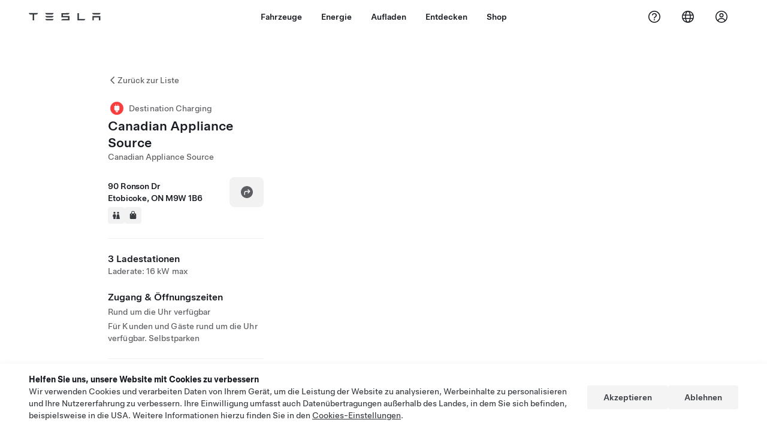

--- FILE ---
content_type: text/html; charset=utf-8
request_url: https://www.tesla.com/de_de/findus/location/charger/dc30063
body_size: 12738
content:
<!DOCTYPE html><html dir="ltr" lang="en-US"><head><meta charSet="utf-8" data-next-head=""/><meta name="viewport" content="width=device-width" data-next-head=""/><link href="/assets/findus/icon.ico" rel="icon"/><link rel="stylesheet" media="all" href="https://digitalassets.tesla.com/tesla-design-system/raw/upload/design-system/9.x/index.css"/><meta name="apple-mobile-web-app-status-bar-style" content="black-translucent"/><meta name="viewport" content="width=device-width, initial-scale=1.0, maximum-scale=1.0, user-scalable=no"/><link rel="stylesheet" media="all" href="https://tesla.com/modules/custom/tesla_mega_menu/dist/9.2.0/header.bundle.css"/><link rel="preload" href="/findus/_next/static/css/1c58be8e460ed7b8.css" as="style"/><link rel="stylesheet" href="/findus/_next/static/css/1c58be8e460ed7b8.css" data-n-g=""/><link rel="preload" href="/findus/_next/static/css/7fc31bffc3ad26bb.css" as="style"/><link rel="stylesheet" href="/findus/_next/static/css/7fc31bffc3ad26bb.css" data-n-p=""/><noscript data-n-css=""></noscript><script defer="" nomodule="" src="/findus/_next/static/chunks/polyfills-42372ed130431b0a.js"></script><script src="/findus/_next/static/chunks/webpack-047e56f6eafbc673.js" defer=""></script><script src="/findus/_next/static/chunks/framework-f0f34dd321686665.js" defer=""></script><script src="/findus/_next/static/chunks/main-a3f881f48846a3a6.js" defer=""></script><script src="/findus/_next/static/chunks/pages/_app-607d0c6fba9a235e.js" defer=""></script><script src="/findus/_next/static/chunks/7e42aecb-b13b71ae60be8faf.js" defer=""></script><script src="/findus/_next/static/chunks/71f82f92-86c876be88ded4d9.js" defer=""></script><script src="/findus/_next/static/chunks/6d2b60a9-e6dd7cf512da3496.js" defer=""></script><script src="/findus/_next/static/chunks/3085-ad197560c9590e5f.js" defer=""></script><script src="/findus/_next/static/chunks/7462-a685718f3fb1ca17.js" defer=""></script><script src="/findus/_next/static/chunks/3596-047aab4711b98de2.js" defer=""></script><script src="/findus/_next/static/chunks/6277-6955b67d069419e7.js" defer=""></script><script src="/findus/_next/static/chunks/4279-436abab53d862bdb.js" defer=""></script><script src="/findus/_next/static/chunks/5707-c8819c3dfa3d6371.js" defer=""></script><script src="/findus/_next/static/chunks/6385-a5ce16894de4b30e.js" defer=""></script><script src="/findus/_next/static/chunks/pages/%5Blocale%5D/findus/location/%5BfunctionType%5D/%5BlocationSlug%5D-4ab010fa046c9374.js" defer=""></script><script src="/findus/_next/static/PGhjgPTED99rop4rbrkc5/_buildManifest.js" defer=""></script><script src="/findus/_next/static/PGhjgPTED99rop4rbrkc5/_ssgManifest.js" defer=""></script></head><script>
          const path = window.location.pathname;
          if (!path.includes("list")) document.documentElement.setAttribute("dir", ["he_il", "ar_il", "ar_ae", "ar_qa", "ar_sa"].includes(path.split("/")[1].toLowerCase()) ? "rtl" : "ltr")
          </script><body><div class="tds-header" id="tds-site-header-wrapper"><div id="mega-menu"></div></div><script src="https://tesla.com/modules/custom/tesla_mega_menu/dist/9.2.0/header.bundle.js"></script><div id="__next"><div><div><div class="list-content"><div class="styles_location-conatiner___3Go3"><div class="styles_back-btn__ZiDXm"><svg class="tds-icon tds-icon-chevron-small-270 tds-icon--small" viewBox="0 0 16 16" xmlns="http://www.w3.org/2000/svg"><path fill="currentColor" d="M11.025 13.25a.748.748 0 0 1-1.281.53l-5.25-5.264a.75.75 0 0 1 0-1.06L9.717 2.22a.75.75 0 1 1 1.062 1.06L6.084 7.986l4.722 4.734a.75.75 0 0 1 .219.53"></path></svg><div class="styles_back-btn-text__Fz3eP"><a href="/de_DE/findus/list">Zurück zur Liste</a></div></div><div class="styles_location-details__yychh"><div class="styles_card-container__TsVOM"><div class="styles_headerContainer___sXD_"><div class="styles_headerTypeContainer__7clDm"><div class="styles_headerTypeText__wiiUa"><img src="/assets/findus/pin_destinationcharger_wo_shadow.svg" style="min-width:24px;min-height:24px;margin-right:5px"/><span class="">Destination Charging</span></div></div><div class="styles_card_header_text__FJOxf"><span class="">Canadian Appliance Source</span></div><div class="styles_commonSiteNameText__mR_n5"><span class="">Canadian Appliance Source</span></div></div><div class="styles_chargerAddressComponent__0dnkP"><div class="styles_chargerAddressLinesAndDirections___T87s"><div><div><span class="styles_chargerAddressLineText__k56_n">90 Ronson Dr</span></div><div><span class="styles_chargerAddressLineText__k56_n">Etobicoke, ON M9W 1B6</span></div></div><div class="styles_chargerAddressDrivingDirections__VoZYJ"><button class="tds-btn styles_chargerNavigateButton__GKhWL"><div><svg class="tds-icon tds-icon-directions-filled tds-icon--default" viewBox="0 0 24 24" xmlns="http://www.w3.org/2000/svg"><path fill="currentColor" d="M12 22c5.523 0 10-4.477 10-10S17.523 2 12 2 2 6.477 2 12s4.477 10 10 10m2.53-14.53 2.75 2.75a.75.75 0 0 1 0 1.06l-2.75 2.75a.75.75 0 1 1-1.06-1.06l1.47-1.47h-4.19A1.75 1.75 0 0 0 9 13.25v3a.75.75 0 0 1-1.5 0v-3A3.25 3.25 0 0 1 10.75 10h4.19l-1.47-1.47a.75.75 0 0 1 1.06-1.06"></path></svg></div></button></div></div><div class="styles_amenitiesContainer__3mrnf"><div><a href="https://www.google.com/maps/search/restrooms+ 90Ronson Dr+Etobicoke+ON" target="_blank"><button class="tds-icon-btn tds-icon-btn--medium styles_amenityIconButton__4C78t" type="button"><svg class="tds-icon tds-icon-restroom-filled styles_amenityIcon__3ka_r" viewBox="0 0 24 24" xmlns="http://www.w3.org/2000/svg"><path fill="currentColor" d="M10 5.5a2.5 2.5 0 1 1-5 0 2.5 2.5 0 0 1 5 0M16.5 8a2.5 2.5 0 1 0 0-5 2.5 2.5 0 0 0 0 5m-.806 1a2 2 0 0 0-1.973 1.671l-1.624 9.747a.5.5 0 0 0 .493.582h7.82a.5.5 0 0 0 .493-.582l-1.624-9.747A2 2 0 0 0 17.306 9zM3.5 12a3 3 0 0 1 3-3h2a3 3 0 0 1 3 3v3a.5.5 0 0 1-.5.5h-1v5a.5.5 0 0 1-.5.5h-4a.5.5 0 0 1-.5-.5v-5H4a.5.5 0 0 1-.5-.5z"></path></svg></button></a></div><div><a href="https://www.google.com/maps/search/shopping+ 90Ronson Dr+Etobicoke+ON" target="_blank"><button class="tds-icon-btn tds-icon-btn--medium styles_amenityIconButton__4C78t" type="button"><svg class="tds-icon tds-icon-bag-filled styles_amenityIcon__3ka_r" viewBox="0 0 24 24" xmlns="http://www.w3.org/2000/svg"><path fill="currentColor" d="M12 1a4.5 4.5 0 0 1 4.5 4.5V7h1A2.5 2.5 0 0 1 20 9.5v9a2.5 2.5 0 0 1-2.5 2.5h-11A2.5 2.5 0 0 1 4 18.5v-9A2.5 2.5 0 0 1 6.5 7h1V5.5A4.5 4.5 0 0 1 12 1m3 6V5.5a3 3 0 1 0-6 0V7zM9 9.75a.75.75 0 0 0-1.5 0v.5a.75.75 0 0 0 1.5 0zM15.75 9a.75.75 0 0 0-.75.75v.5a.75.75 0 0 0 1.5 0v-.5a.75.75 0 0 0-.75-.75"></path></svg></button></a></div></div></div><hr class="cardSectionSeparator"/><div class="styles_chargerQuantityAndPowerContainer___KSw8"><div class="styles_chargerQuantityAndPowerStructure__YcpFc"><span class="styles_chargerQuantityText__pfnaK">3 Ladestationen</span><span class="styles_chargerMaxPowerText__Jtrrt">Laderate: 16 kW max</span></div></div><div class="styles_chargerHoursContainer__KUdcb"><span class="styles_chargerHoursHeaderLabel__GrF5c">Zugang &amp; Öffnungszeiten</span><span class="styles_twentyfoursevenText__btGSf">Rund um die Uhr verfügbar</span><span class="styles_twentyfoursevenText__btGSf">Für Kunden und Gäste rund um die Uhr verfügbar. Selbstparken</span></div><hr class="cardSectionSeparator"/><div class="styles_contactContainer__K0_Og"><div class="styles_contantStack__Lp9UH"><div class="styles_contactContent__qkoBs"><div class="styles_contactHeader__aW3Ip"><span class="styles_contactHeaderLabel__UUN17">Website &amp; Phone Number</span><span class=""><a class="tds-link" href="tel:(416) 782-5900" rel="noopener noreferrer" target="_blank">(416) 782-5900</a></span></div><span class=""><a class="tds-link styles_contactWebsite__l7gwy" href="http://www.canadianappliance.ca" rel="noopener noreferrer" target="_blank">http://www.canadianappliance.ca</a></span></div></div></div></div><div class="styles_map-image__cVqgS"><img alt="" class="styles_map-preview__GXAor" height="449" src="https://maps.googleapis.com/maps/api/staticmap?center=43.695822,-79.567715&amp;zoom=15&amp;size=660x449&amp;maptype=&amp;maptype=roadmap&amp;style=feature:landscape%7Celement:geometry%7Ccolor:0xeeeeee&amp;style=feature:poi%7Cvisibility:off&amp;style=feature:road%7Celement:geometry.fill%7Ccolor:0xffffff&amp;style=feature:road%7Celement:geometry.stroke%7Ccolor:0xffffff&amp;style=feature:road%7Celement:labels.text%7Csaturation:-100&amp;style=feature:road.highway%7Celement:geometry.fill%7Ccolor:0xc4c4c4&amp;style=feature:road.highway%7Celement:geometry.stroke%7Ccolor:0xc4c4c4&amp;style=feature:water%7Ccolor:0xD4D4D4
&amp;key=AIzaSyANja5-X2WJ5BhM_vQlBBN8qm-EI4_Z6ew&amp;markers=43.695822,-79.567715" width="660"/></div></div></div><div class="footer-links"><a class="tds-link tds-link--secondary footer-link-text" href="/de_DE/about?redirect=no" target="_blank">Tesla © <!-- -->2026</a><a class="tds-link tds-link--secondary footer-link-text" href="/de_DE/about/legal?redirect=no" target="_blank">Datenschutz u. Rechtsgrundlagen</a><a class="tds-link tds-link--secondary footer-link-text" href="/de_DE/impressum?redirect=no" target="_blank">Impressum</a><a class="tds-link tds-link--secondary footer-link-text" href="/de_DE/contact?redirect=no" target="_blank">Kontakt</a><a class="tds-link tds-link--secondary footer-link-text" href="/de_DE/careers?redirect=no" target="_blank">Karriere</a><a class="tds-link tds-link--secondary footer-link-text" href="/de_DE/updates?redirect=no" target="_blank">Newsletter</a><a class="tds-link tds-link--secondary footer-link-text" href="/de_DE/findus/list?redirect=no" target="_blank">Standorte</a></div></div></div></div></div><script id="__NEXT_DATA__" type="application/json">{"props":{"pageProps":{"formattedData":{"chargerAccessHours":{},"chargerAccessTypeAndInstructions":{"access_instructions":"Selbstparken","restrictions":"Für Kunden und Gäste rund um die Uhr verfügbar"},"chargerAddress":["90 Ronson Dr","Etobicoke, ON M9W 1B6"],"chargerAddressDetails":{"directionsLink":"https://maps.google.com/maps?daddr=43.695822,-79.567715"},"chargerAmenities":[{"icon":{"children":[{"name":"path","type":"element","value":"","attributes":{"fill":"currentColor","d":"M10 5.5a2.5 2.5 0 1 1-5 0 2.5 2.5 0 0 1 5 0M16.5 8a2.5 2.5 0 1 0 0-5 2.5 2.5 0 0 0 0 5m-.806 1a2 2 0 0 0-1.973 1.671l-1.624 9.747a.5.5 0 0 0 .493.582h7.82a.5.5 0 0 0 .493-.582l-1.624-9.747A2 2 0 0 0 17.306 9zM3.5 12a3 3 0 0 1 3-3h2a3 3 0 0 1 3 3v3a.5.5 0 0 1-.5.5h-1v5a.5.5 0 0 1-.5.5h-4a.5.5 0 0 1-.5-.5v-5H4a.5.5 0 0 1-.5-.5z"},"children":[]}],"id":"icon-restroom-filled","viewBox":"0 0 24 24"},"label":"AMENITIES_RESTROOMS","url":"https://www.google.com/maps/search/restrooms+ 90Ronson Dr+Etobicoke+ON"},{"icon":{"children":[{"name":"path","type":"element","value":"","attributes":{"fill":"currentColor","d":"M12 1a4.5 4.5 0 0 1 4.5 4.5V7h1A2.5 2.5 0 0 1 20 9.5v9a2.5 2.5 0 0 1-2.5 2.5h-11A2.5 2.5 0 0 1 4 18.5v-9A2.5 2.5 0 0 1 6.5 7h1V5.5A4.5 4.5 0 0 1 12 1m3 6V5.5a3 3 0 1 0-6 0V7zM9 9.75a.75.75 0 0 0-1.5 0v.5a.75.75 0 0 0 1.5 0zM15.75 9a.75.75 0 0 0-.75.75v.5a.75.75 0 0 0 1.5 0v-.5a.75.75 0 0 0-.75-.75"},"children":[]}],"id":"icon-bag-filled","viewBox":"0 0 24 24"},"label":"AMENITIES_SHOPPING","url":"https://www.google.com/maps/search/shopping+ 90Ronson Dr+Etobicoke+ON"}],"additionalNotice":{},"chargerDetails":{"name":"Canadian Appliance Source","address":{"street":"Ronson Dr","streetNumber":"90","city":"Etobicoke","district":null,"state":"ON","countryCode":"CA","country":"Canada","postalCode":"M9W 1B6","postalExt":null,"navRegion":"us","nearestEntrance":null},"entryPoint":{"latitude":43.695822,"longitude":-79.567715},"centroid":{"latitude":43.695822,"longitude":-79.567715},"publicStallCount":3,"openToPublic":true,"amenities":["AMENITIES_RESTROOMS","AMENITIES_SHOPPING"],"maxPowerKw":16,"timeZone":"America/Toronto","accessType":"Public","openToNonTeslas":false,"availabilityProfile":null,"accessHours":{"twentyFourSeven":true},"locationGUID":"f68d867e-a127-4454-bf5e-43a134eb3c76","commonSiteName":"Canadian Appliance Source","effectivePricebooks":[]},"email":"http://www.canadianappliance.ca","chargerMaxPower":16,"chargerName":"Canadian Appliance Source","commonSiteName":"Canadian Appliance Source","phoneNumber":"(416) 782-5900","roadSideAssistanceNumber":null,"chargerPricing":false,"chargerQuantity":3,"chargerHistogramData":null,"showHistogram":true},"functionTypeFromQuery":"chargers","googleMapKey":"AIzaSyANja5-X2WJ5BhM_vQlBBN8qm-EI4_Z6ew","baiduMapAk":"qAt8bB6YfSE69wpL9zPMcSVCdkjQO94Z","gioConfig":{"GIO_ACCOUNT_ID":"","GIO_DATA_RESOURCE_ID":"","GIO_HOST":""},"listFunctionType":"chargers","locationData":{"marketing":{"gmaps_override":null,"display_driving_directions":true,"location_url_slug":"dc30063","show_on_find_us":false,"gmaps_override_longitude":-79.567715,"store_sub_region":{"display_name":"Ontario"},"display_name":"Canadian Appliance Source","store_region":{"name":"north_america"},"gmaps_override_latitude":43.695822,"roadside_assistance_number":"877 798 3752","address_notes":null,"service_hours_by_appointment_only":"0","store_hours_by_appointment_only":"0","phone_numbers":null,"show_on_bodyshop_support_page":false,"common_name":"","service_center_phone":null},"functions":[{"business_hours":{"hours":[]},"address":{"country":"CA","address_validated":false,"city":"Etobicoke","address_1":"90 Ronson Dr","address_2":"","latitude":43.695822,"county":null,"state_province":"ON","locale":"en-US","address_number":null,"address_street":null,"district":null,"country_name":null,"address_provider_enum":"google","postal_code":"M9W 1B6","postal_code_suffix":null,"longitude":-79.567715},"address_by_locale":[{"country":"CA","address_validated":false,"city":"Etobicoke","address_1":"90 Ronson Dr","address_2":"","latitude":43.695822,"county":null,"state_province":"ON","locale":"en-US","address_number":null,"address_street":null,"district":null,"country_name":null,"address_provider_enum":"google","postal_code":"M9W 1B6","postal_code_suffix":null,"longitude":-79.567715}],"customer_facing_name":"Canadian Appliance Source Etobicoke ON","translations":{"customerFacingName":{"en-US":"Canadian Appliance Source Etobicoke ON"}},"name":"Charging_Commercial_Charging","opening_date":"2017-12-12","status":"Pending"}],"tesla_center_collision_function":{"company_phone":null},"key_data":{"address":{"country":"CA","address_validated":false,"city":"Etobicoke","address_1":"90 Ronson Dr","address_2":"","latitude":43.695822,"county":null,"state_province":"ON","locale":"en-US","address_number":null,"address_street":null,"district":null,"country_name":"Canada","address_provider_enum":"google","postal_code":"M9W 1B6","postal_code_suffix":null,"longitude":-79.567715},"phone":null,"local_address":null,"use_local_address":false,"geo_point":{"lon":-79.567715,"lat":43.695822},"status":{"name":"Open"},"address_by_locale":[{"country":"CA","city":"Etobicoke","address_1":"90 Ronson Dr","address_2":"","latitude":43.695822,"country_name":null,"state_province":"ON","locale":"en-US","postal_code":"M9W 1B6","longitude":-79.567715}]},"destination_charger_function":{"installed_full_power":"16","access_type":"Public","destination_website":"http://www.canadianappliance.ca","open_to_non_tesla":false,"show_on_find_us":true,"project_status":"Installation complete","restrictions":"Available for customers.","phone_number":"(416) 782-5900","access_instructions":"Self park.","num_charger_stalls":"3"}},"locationSlug":"dc30063","currentLocationType":"destination_charger","allLocationTypesApartFromCurrent":[],"translations":{"app_strings":{"findUs_description":"Verwenden Sie die interaktive Karte „Uns finden“, um Tesla-Ladestationen, Service Center, Galerien und Tesla Stores unterwegs zu finden.","findUs_keywords":"Karte mit Tesla Ladestationen, Tesla Ladestationen, Tesla Ladestationen in meiner Nähe, Tesla Store, Tesla Service Center, Tesla Galerie, Elektrofahrzeug-Ladestation, wo kann ich meinen Tesla aufladen, Elektrofahrzeug-Ladestationen, Elektroauto-Ladestationen, Aufladen von Elektroautos, interaktive Karte „Uns finden“, globale Supercharger-Karte, globale Tesla Ladestationskarte, globale Destination Charger","title":"Uns Finden | Tesla"},"errors":{"default":"Es ist ein Fehler aufgetreten!","noLocations":"Für Ihre Suchanfrage wurden keine Standorte gefunden.","serviceDown":"Verbindung mit dem Service nicht möglich."},"filters":{"__RestOfWorld":{"all_demo_drive":"Probefahrt"},"all_destination_chargers":"„Destination Charging“-Ladestationen","all_service_collision":"Service \u0026 Karosseriereparatur","all_stores_and_delivery":"Stores und Galerien","all_superchargers":"Supercharger","bodyRepairCenter":"Karosseriewerkstatt","bodyshop":"Karosseriewerkstätten","buttons":{"apply":"Anwenden","cancel":"Abbrechen","clear":"Löschen"},"coming_soon_service_centers":"Service Center in naher Zukunft","coming_soon_superchargers":"Supercharger in naher Zukunft","delivery_centers":"Auslieferungszentren","desktopLabel":"Uns Finden","in_store_demo_drive":"Im Store","mobileLabel":"Filter","nacs_superchargers":"NACS-Partner","open_to_all_evs_superchargers":"Andere Elektrofahrzeuge","open_to_all_evs_destination_chargers":"Andere Elektrofahrzeuge","self_serve_demo_drive":"Self-Serve","vehicle_type":"Fahrzeugtyp:","stores":"Stores","tesla_collision_centers":"Tesla-Karosseriewerkstätten","tesla_exclusive_superchargers":"Tesla","tesla_exclusive_destination_chargers":"Tesla","tesla_service_centers":"Service Center"},"callback":{"request_a_call":"Um Rückruf bitten","callback_requested":"Rückruf angefordert","callback_failed":"Rückrufanforderung fehlgeschlagen","first_name":"Vorname","last_name":"Nachname","email":"E-Mail","phone":"Telefon","zip_code":"Postleitzahl","notes":"Hinweise","feedback_optional":"Optional","product_interest":"Produkt, welches Sie interessiert","submit":"Senden","model_s":"Model S","model_3":"Model 3","model_x":"Model X","model_y":"Model Y","cybertruck":"Cybertruck","roadster":"Roadster","solar_panels":"Solarpanele","solar_roof":"Solar Roof","charging":"Aufladen","powerwall":"Powerwall","get_updates":"Updates","required":"Pflichtfeld","invalid_email":"E-Mail-Adresse ungültig","invalid_phone":"Ungültige Telefonnummer","select_one_product":"Mindestens ein Produkt auswählen","callback_success":"Ein Tesla-Berater wird Sie so bald wie möglich kontaktieren.\nTesla wird Sie zudem regelmäßig mit Neuigkeiten über die von Ihnen angegebene E-Mail-Adresse auf dem Laufenden halten.","callback_error":"Bitte erneut versuchen","non_emea_consent_message":"Durch Anklicken von \u0026quot;Senden\u0026quot; erlaube ich Tesla, mich über die von mir bereitgestellten Kontaktinformationen zu kontaktieren. Ich verstehe, dass für Anrufe oder Nachrichten automatisches bzw. computergestütztes Anwählen oder vorab aufgenommenen Nachrichten verwendet werden können. Es gelten die normalen Nachrichten- und Datengebühren. Ich kann mich jederzeit in der Tesla App oder durch \u003ca href=\"{{URL}}\" class=\"tds-link\"\u003eAbbestellen\u003c/a\u003e abmelden. Diese Einwilligung ist für Ihre Anfrage nicht erforderlich.","emea_consent_message":"Ich bin damit einverstanden, weitere Informationen und Angebote zu Tesla-Produkten zu empfangen und auch durch automatisierte Anrufe oder Texte kontaktiert zu werden. Ich verstehe und stimme der \u003ca href=\"{{PRIVACY}}\" class=\"tds-link\"\u003eTesla Datenschutzerklärung\u003c/a\u003e und den \u003ca href=\"{{TERMS}}\" class=\"tds-link\"\u003eNutzungsbedingungen\u003c/a\u003e zu."},"footer":{"careers":"Karriere","contact":"Kontakt","forums":"Foren","impressum":"Impressum","locations":"Standorte","newsletter":"Newsletter","privacyLegal":"Datenschutz u. Rechtsgrundlagen","recallInfo":"Rückruf-Info","signOut":"Abmelden","teslaConnect":"Tesla Connect"},"list":{"commonStrings":{"title":"Uns Finden","backToList":"Zurück zur Liste"},"country":{"AD":"Andorra","AE":"Vereinigte Arabische Emirate","AF":"Afghanistan","AG":"Antigua und Barbuda","AI":"Anguilla","AL":"Albanien","AM":"Armenien","AN":"Niederländische Antillen","AO":"Angola","AQ":"Antarktis","AR":"Argentinien","AS":" Amerikanisch-Samoa","AT":"Österreich","AU":"Australien","AW":"Aruba","AX":"Åland-Inseln","AZ":"Aserbaidschan ","BA":"Bosnien-Herzegowina","BB":"Barbados","BD":"Bangladesch","BE":"Belgien","BF":"Burkina Faso","BG":"Bulgarien","BH":"Bahrain","BI":"Burundi","BJ":"Benin","BL":"St. Barthélemy","BM":"Bermuda","BN":"Brunei","BO":"Bolivien","BQ":"Karibische Niederlande","BR":"Brasilien","BS":"Bahamas","BT":"Bhutan ","BV":"Bouvet-Insel","BW":"Botswana","BY":"Weißrussland","BZ":"Belize","CA":"Kanada","CC":"Kokosinseln","CD":"Kongo (Kinshasa)","CF":"Zentralafrikanische Republik","CG":"Kongo (Brazzaville)","CH":"Schweiz","CI":"Elfenbeinküste","CK":"Cook Islands","CL":"Chile","CM":"Kamerun","CN":"China (Festland)","CO":"Kolombien","CR":"Costa Rica","CU":"Kuba","CV":"Kapverden","CW":"Curaçao","CX":"Weihnachtsinsel","CY":"Zypern","CZ":"Tschechische Republik","DE":"Deutschland","DJ":"Dschibuti","DK":"Dänemark","DM":"Dominica","DO":"Dominikanische Republik","DZ":"Algerien","EC":"Ecuador","EE":"Estland","EG":"Ägypten","EH":"Westsahara","ER":"Eritrea","ES":"Spanien","ET":"Äthiopien","FI":"Finnland","FJ":"Fidschi","FK":"Falklandinseln","FM":"Mikronesien","FO":"Färöer-Inseln","FR":"Frankreich","GA":"Gabun","GB":"Großbritannien","GD":"Granada","GE":"Georgien","GF":"Französisch-Guayana","GG":"Guernsey","GH":"Ghana","GI":"Gibraltar","GL":"Grönland","GM":"Gambia","GN":"Guinea","GP":"Guadeloupe","GQ":"Äquatorialguinea","GR":"Griechenland","GS":"Südgeorgien und Südliche Sandwichinseln","GT":"Guatemala","GU":"Guam","GW":"Guinea-Bissau","GY":"Guyana","HK":"Hong Kong","HM":"Heardinsel und McDonaldinseln","HN":"Honduras","HR":"Kroatien","HT":"Haiti","HU":"Ungarn","ID":"Indonesien","IE":"Irland","IL":"Israel","IM":"Isle of Man","IN":"Indien","IO":"Britisches Territorium im Indischen Ozean","IQ":"Irak","IR":"Iran","IS":"Island","IT":"Italien","JE":"Jersey","JM":"Jamaika","JO":"Jordanien","JP":"Japan","KE":"Kenia","KG":"Kirgisistan ","KH":"Kambodscha","KI":"Kiribati","KM":"Komoren","KN":"St. Kitts und Nevis","KP":"Nordkorea","KR":"Südkorea","KW":"Kuwait","KY":"Caimaninseln","KZ":"Kasachstan","LA":"Laos","LB":"Libanon","LC":"Saint Lucia","LI":"Liechtenstein","LK":"Sri Lanka","LR":"Liberia","LS":"Lesotho","LT":"Litauen","LU":"Luxemburg","LV":"Lettland","LY":"Libyen","MA":"Marokko ","MC":"Monaco","MD":"Moldawien","ME":"Montenegro","MF":"Saint Martin (französischer Teil)","MG":"Madagaskar","MH":"Marshallinseln ","MK":"Mazedonien","ML":"Mali","MM":"Myanmar","MN":"Mongolei","MO":"Macao","MP":"Nördliche Marianen","MQ":"Martinique","MR":"Mauritanien","MS":"Montserrat","MT":"Malta","MU":"Mauritius","MV":"Malediven","MW":"Malawi","MX":"Mexiko","MY":"Malaysia","MZ":"Mosambik","NA":"Namibien","NC":"Neukaledonien","NE":"Niger","NF":"Norfolkinsel ","NG":"Nigeria","NI":"Nicaragua","NL":"Niederlande","NO":"Norwegen","NP":"Nepal","NR":"Nauru","NU":"Niue","NZ":"Neuseeland","OM":"Oman","PA":"Panama","PE":"Peru","PF":"Französisch-Polynesien","PG":"Papua-Neuguinea","PH":"Philippinen","PK":"Pakistan","PL":"Polen","PM":"St. Pierre und Miquelon","PN":"Pitcairn","PR":"Puerto Rico","PS":"Palästinensergebiete","PT":"Portugal","PW":"Palau","PY":"Paraguay","QA":"Katar","RE":"Réunion","RO":"Rumänien","RS":"Serbien","RU":"Russland","RW":"Ruanda","SA":"Saudi-Arabien","SB":"Salomoninseln","SC":"Seychellen","SD":"Sudan","SE":"Schweden","SG":"Singapur","SH":"Sankt Helena","SI":"Slowenien","SJ":"Spitzbergen und Jan-Mayen-Inseln","SK":"Slowakei","SL":"Sierra Leone","SM":"San Marino","SN":"Senegal","SO":"Somalia","SR":"Surinam","SS":"Südsudan","ST":"Sao Tome und Principe","SV":"El Salvador","SX":"Sint Maarten","SY":"Syrien","SZ":"Swasiland","TC":"Turks- und Caicosinseln","TD":"Tschad","TF":"Französische Gebiete im südlichen Indischen Ozean","TG":"Togo","TH":"Thailand","TJ":"Tadschikistan","TK":"Tokelau","TL":"Demokratische Republik Timor-Leste","TM":"Turkmenistan","TN":"Tunesien","TO":"Tonga","TR":"Türkei","TT":"Trinidad und Tobago","TV":"Tuvalu","TW":"Taiwan","TZ":"Tansania","UA":"Ukraine","UG":"Uganda","UM":"United States Minor Outlying Islands","US":"Vereinigte Staaten","UY":"Uruguay","UZ":"Usbekistan","VA":"Vatikan","VC":"St. Vincent und die Grenadinen","VE":"Venezuela","VG":"Britische Jungferninseln","VI":"Amerikanische Jungferninseln","VN":"Vietnam","VU":"Vanuatu","WF":"Wallis und Futuna","WS":"Samoa","YE":"Jemen","YT":"Mayotte","ZA":"Südafrika","ZM":"Sambia","ZW":"Simbabwe"},"countryPageHeader":{"bodyshop":{"Andorra":"Tesla-Karosseriewerkstätten in Andorra","Australia":"Tesla-Karosseriewerkstätten in Australien","Austria":"Tesla-Karosseriewerkstätten in Österreich","Belgium":"Tesla-Karosseriewerkstätten in Belgien","Bosnia and Herzegovina":"Tesla-Karosseriewerkstätten in Bosnien und Herzegowina","Bulgaria":"Tesla-Karosseriewerkstätten in Bulgarien","Canada":"Tesla-Karosseriewerkstätten in Kanada","Chile":"Tesla-Karosseriewerkstätten in Chile","China":"Tesla-Karosseriewerkstätten in China","China Mainland":"Tesla-Karosseriewerkstätten in China","Colombia":"Tesla-Karosseriewerkstätten in Colombia","Croatia":"Tesla-Karosseriewerkstätten in Kroatien","Czech Republic":"Tesla-Karosseriewerkstätten in Tschechien","Czechia":"Tesla-Karosseriewerkstätten in Tschechien","Denmark":"Tesla-Karosseriewerkstätten in Dänemark","Estonia":"Tesla-Karosseriewerkstätten in Estland","Europe (Other)":"Tesla-Karosseriewerkstätten in Europa (Sonstige)","Finland":"Tesla-Karosseriewerkstätten in Finnland","France":"Tesla-Karosseriewerkstätten in Frankreich","Germany":"Tesla-Karosseriewerkstätten in Deutschland","Gibraltar":"Tesla-Karosseriewerkstätten in Gibraltar","Greece":"Tesla-Karosseriewerkstätten in Griechenland","Hungary":"Tesla-Karosseriewerkstätten in Ungarn","Iceland":"Tesla-Karosseriewerkstätten in Island","India":"Tesla-Karosseriewerkstätten in Indien","Ireland":"Tesla-Karosseriewerkstätten in Irland","Israel":"Tesla-Karosseriewerkstätten in Israel","Italy":"Tesla-Karosseriewerkstätten in Italien","Japan":"Tesla-Karosseriewerkstätten in Japan","Jordan":"Tesla-Karosseriewerkstätten in Jordanien","Kazakhstan":"Tesla-Karosseriewerkstätten in Kasachstan","Latvia":"Tesla-Karosseriewerkstätten in Lettland","Liechtenstein":"Tesla-Karosseriewerkstätten in Liechtenstein","Lithuania":"Tesla-Karosseriewerkstätten in Litauen","Luxembourg":"Tesla-Karosseriewerkstätten in Luxemburg","Malta":"Tesla-Karosseriewerkstätten in Malta","Mexico":"Tesla-Karosseriewerkstätten in Mexiko","Montenegro":"Tesla-Karosseriewerkstätten in Montenegro","Nederland":"Tesla-Karosseriewerkstätten in den Niederlanden","Netherlands":"Tesla-Karosseriewerkstätten in den Niederlanden","New Zealand":"Tesla-Karosseriewerkstätten in Neuseeland","North Macedonia":"Tesla-Karosseriewerkstätten in Nordmazedonien","Norway":"Tesla-Karosseriewerkstätten in Norwegen","Philippines":"Tesla-Karosseriewerkstätten auf den Philippinen","Poland":"Tesla-Karosseriewerkstätten in Polen","Portugal":"Tesla-Karosseriewerkstätten in Portugal","Qatar":"Tesla-Karosseriewerkstätten in Katar","Romania":"Tesla-Karosseriewerkstätten in Rumänien","Russia":"Tesla-Karosseriewerkstätten in Russland","San Marino":"Tesla-Karosseriewerkstätten in San Marino","Serbia":"Tesla-Karosseriewerkstätten in Serbien","Singapore":"Tesla-Karosseriewerkstätten in Singapur","Slovakia":"Tesla-Karosseriewerkstätten in der Slowakei","Slovenia":"Tesla-Karosseriewerkstätten in Slowenien","South Korea":"Tesla-Karosseriewerkstätten Südkorea","Spain":"Tesla-Karosseriewerkstätten in Spanien","Sweden":"Tesla-Karosseriewerkstätten in Schweden","Switzerland":"Tesla-Karosseriewerkstätten in der Schweiz","Taiwan":"Tesla-Karosseriewerkstätten in Taiwan","Turkey":"Tesla-Karosseriewerkstätten in Türkei","USA":"Tesla-Karosseriewerkstätten in USA","Ukraine":"Tesla-Karosseriewerkstätten in Ukraine","United Arab Emirates":"Tesla-Karosseriewerkstätten in den Vereinigten Arabischen Emiraten","United Kingdom":"Tesla-Karosseriewerkstätten in Großbritannien","United States":"Tesla-Karosseriewerkstätten in USA","Hong Kong":"Tesla-Karosseriewerkstätten in Hongkong"},"destination_charger":{"Andorra":"Tesla Destination Charging in Andorra","Australia":"Tesla Destination Charging in Australien","Austria":"Tesla Destination Charging in Österreich","Belgium":"Tesla Destination Charging in Belgien","Bosnia and Herzegovina":"Tesla Destination Charging in Bosnien","Bulgaria":"Tesla Destination Charging in Bulgarien","Canada":"Tesla Destination Charging in Kanada","Chile":"Tesla Destination Charging in Chile","China":"Tesla Destination Charging in China","China Mainland":"Tesla Destination Charging in China","Colombia":"Tesla Destination Charging in Colombia","Croatia":"Tesla Destination Charging in Kroatien","Czech Republic":"Tesla Destination Charging in Tschechien","Czechia":"Tesla Destination Charging in Tschechien","Denmark":"Tesla Destination Charging in Dänemark","Estonia":"Tesla Destination Charging in Estland","Europe (Other)":"Tesla Destination Charging in Europa (Sonstige)","Finland":"Tesla Destination Charging in Finnland","France":"Tesla Destination Charging in Frankreich","Germany":"Tesla Destination Charging in Deutschland","Gibraltar":"Tesla Destination Charging in Gibraltar","Greece":"Tesla Destination Charging in Griechenland","Hong Kong":"Tesla Destination Charging in Hongkong","Hungary":"Tesla Destination Charging in Ungarn","Iceland":"Tesla Destination Charging in Island","India":"Tesla Destination Charging in Indien","Ireland":"Tesla Destination Charging in Irland","Israel":"Tesla Destination Charging in Israel","Italy":"Tesla Destination Charging in Italien","Japan":"Tesla Destination Charging in Japan","Jordan":"Tesla Destination Charging in Jordanien","Kazakhstan":"Tesla Destination Charging in Kasachstan","Latvia":"Tesla Destination Charging in Lettland","Liechtenstein":"Tesla Destination Charging in Liechtenstein","Lithuania":"Tesla Destination Charging in Litauen","Luxembourg":"Tesla Destination Charging in Luxemburg","Macau":"Tesla Destination Charging in Macau","Malta":"Tesla Destination Charging auf Malta","Mexico":"Tesla Destination Charging in Mexiko","Montenegro":"Tesla Destination Charging in Montenegro","Morocco":"Tesla Destination Charging in Marokko","Nederland":"Tesla Destination Charging in den Niederlanden","Netherlands":"Tesla Destination Charging in den Niederlanden","New Zealand":"Tesla Destination Charging in Neuseeland","North Macedonia":"Tesla Destination Charging in Nordmazedonien","Norway":"Tesla Destination Charging in Norwegen","Philippines":"Tesla Destination Charging auf den Philippinen","Poland":"Tesla Destination Charging in Polen","Portugal":"Tesla Destination Charging in Portugal","Qatar":"Tesla Destination Charging in Katar","Romania":"Tesla Destination Charging in Rumänien","Russia":"Tesla Destination Charging in Russland","San Marino":"Tesla Destination Charging in San Marino","Serbia":"Tesla Destination Charging in Serbien","Singapore":"Tesla Destination Charging in Singapur","Slovakia":"Tesla Destination Charging in der Slovakei","Slovenia":"Tesla Destination Charging in Slowenien","South Korea":"Tesla Destination Charging in Südkorea","Spain":"Tesla Destination Charging in Spanien","Sweden":"Tesla Destination Charging in Schweden","Switzerland":"Tesla Destination Charging in der Schweiz","Taiwan":"Tesla Destination Charging in Taiwan","Turkey":"Tesla Destination Charging in der Türkei","USA":"Tesla Destination Charging in USA","Ukraine":"Tesla Destination Charging in der Ukraine","United Arab Emirates":"Tesla Destination Charging in den Vereinigten Arabischen Emiraten","United Kingdom":"Tesla Destination Charging in Großbritannien","United States":"Tesla Destination Charging in USA"},"sales":{"Andorra":"Tesla Stores in Andorra","Australia":"Tesla Stores in Australien","Austria":"Tesla Stores in Österreich","Belgium":"Tesla Stores in Belgien","Bosnia and Herzegovina":"Tesla Stores in Bosnien und Herzegowina","Bulgaria":"Tesla Stores in Bulgarien","Canada":"Tesla Stores in Kanada","Chile":"Tesla Stores in Chile","China":"Tesla Stores in China","China Mainland":"Tesla Stores in China","Colombia":"Tesla Stores in Colombia","Croatia":"Tesla Stores in Kroatien","Czech Republic":"Tesla Stores in Tschechien","Czechia":"Tesla Stores in Tschechien","Denmark":"Tesla Stores in Dänemark","Estonia":"Tesla Stores in Estland","Europe (Other)":"Tesla Stores in Europa (Sonstige)","Finland":"Tesla Stores in  Finnland ","France":"Tesla Stores in Frankreich","Germany":"Tesla Stores in Deutschland","Gibraltar":"Tesla Stores in Gibraltar","Greece":"Tesla Stores in Griechenland","Hong Kong":"Tesla Stores in Hongkong","Hungary":"Tesla Stores in Ungarn","Iceland":"Tesla Stores in Island","India":"Tesla Stores in Indien","Ireland":"Tesla Stores in Irland","Israel":"Tesla Stores in Israel","Italy":"Tesla Stores in Italien","Japan":"Tesla Stores in Japan","Jordan":"Tesla Stores in Jordanien","Kazakhstan":"Tesla Stores in Kasachstan","Latvia":"Tesla Stores in Lettland","Liechtenstein":"Tesla Stores in Liechtenstein","Lithuania":"Tesla Stores in Litauen","Luxembourg":"Tesla Stores in Luxemburg","Macau":"Tesla Stores in Macau","Malta":"Tesla Stores in Malta","Mexico":"Tesla Stores in Mexiko","Montenegro":"Tesla Stores in Montenegro","Nederland":"Tesla Stores in den Niederlanden","Netherlands":"Tesla Stores in den Niederlanden","New Zealand":"Tesla Stores in Neuseeland","North Macedonia":"Tesla Stores in Nordmazedonien","Norway":"Tesla Stores in Norwegen","Philippines":"Tesla Stores auf den Philippinen","Poland":"Tesla Stores in Polen","Portugal":"Tesla Stores in Portugal","Puerto Rico":"Tesla Stores in Puerto Rico","Qatar":"Tesla Stores in Katar","Romania":"Tesla Stores in Rumänien","Russia":"Tesla Stores in Russland","San Marino":"Tesla Stores in San Marino","Serbia":"Tesla Stores in Serbien","Singapore":"Tesla Stores in Singapur","Slovakia":"Tesla Stores in der Slowakei","Slovenia":"Tesla Stores in Slowenien","South Korea":"Tesla Stores in Südkorea","Spain":"Tesla Stores in Spanien","Sweden":"Tesla Stores in Schweden","Switzerland":"Tesla Stores in der Schweiz","Taiwan":"Tesla Stores in Taiwan","Turkey":"Tesla Stores in der Türkei","USA":"USA Tesla Stores und Galerien","Ukraine":"Tesla Stores in der Ukraine","United Arab Emirates":"Tesla Stores in den Vereinigten Arabischen Emiraten","United Kingdom":"Tesla Stores in Großbritannien","United States":"USA Tesla Stores und Galerien"},"self_serve_demo_drive":{"Andorra":"Self-Serve Probefahrt in Andorra","Australia":"Self-Serve Probefahrt in Australien","Austria":"Self-Serve Probefahrt in Österreich","Belgium":"Self-Serve Probefahrt in Belgien","Bosnia and Herzegovina":"Self-Serve Probefahrt in Bosnien und Herzegowina","Bulgaria":"Self-Serve Probefahrt in Bulgarien","Canada":"Self-Serve Probefahrt in Kanada","Chile":"Self-Serve Probefahrt in Chile","China":"Self-Serve Probefahrt in China","China Mainland":"Self-Serve Probefahrt in China","Colombia":"Self-Serve Probefahrt in Colombia","Croatia":"Self-Serve Probefahrt in Kroatien","Czech Republic":"Self-Serve Probefahrt in Tschechien","Czechia":"Self-Serve Probefahrt in Tschechien","Denmark":"Self-Serve Demofahrt in Dänemark","Estonia":"Self-Serve Probefahrt in Estland","Europe (Other)":"Self-Serve Probefahrt in Europa (Sonstige)","Finland":"Self-Serve Probefahrt in Finnland","France":"Self-Serve Probefahrt in Frankreich","Germany":"Self-Serve Probefahrt in Deutschland","Gibraltar":"Self-Serve Probefahrt in Gibraltar","Greece":"Self-Serve Probefahrt in Griechenland","Hong Kong":"Self-Serve Probefahrt in Hongkong","Hungary":"Self-Serve Probefahrt in Ungarn","Iceland":"Self-Serve Probefahrt in Island","India":"Self-Serve Probefahrt in Indien","Ireland":"Self-Serve Probefahrt in Irland","Israel":"Self-Serve Probefahrt in Israel","Italy":"Self-Serve Probefahrt in Italien","Japan":"Self-Serve Probefahrt in Japan","Jordan":"Self-Serve Probefahrt in Jordanien","Kazakhstan":"Self-Serve Probefahrt in Kasachstan","Latvia":"Self-Serve Probefahrt in Lettland","Liechtenstein":"Self-Serve Probefahrt in Liechtenstein","Lithuania":"Self-Serve Probefahrt in Litauen","Luxembourg":"Self-Serve Probefahrt in Luxemburg","Macau":"Self-Serve Probefahrt in Macau","Malta":"Tesla Service in Malta","Mexico":"Self-Serve Probefahrt in Mexiko","Montenegro":"Self-Serve Probefahrt in Montenegro","Nederland":"Self-Serve Probefahrt in den Niederlanden","Netherlands":"Self-Serve Probefahrt in den Niederlanden","New Zealand":"Self-Serve Probefahrt in Neuseeland","North Macedonia":"Self-Serve Probefahrt in Nordmazedonien","Norway":"Self-Serve Probefahrt in Norwegen","Philippines":"Self-Serve Probefahrt auf den Philippinen","Poland":"Self-Serve Probefahrt in Polen","Portugal":"Self-Serve Probefahrt in Portugal","Puerto Rico":"Self-Serve Probefahrt in Puerto Rico","Qatar":"Self-Serve Probefahrt in Katar","Romania":"Self-Serve Probefahrt in Rumänien","Russia":"Self-Serve Probefahrt in Russland","San Marino":"Self-Serve Probefahrt in San Marino","Serbia":"Self-Serve Probefahrt in Serbien","Singapore":"Self-Serve Probefahrt in Singapur","Slovakia":"Self-Serve Probefahrt in der Slowakei","Slovenia":"Self-Serve Probefahrt in Slowenien","South Korea":"Self-Serve Probefahrt in Südkorea","Spain":"Self-Serve Probefahrt in Spanien","Sweden":"Self-Serve Probefahrt in Schweden","Switzerland":"Self-Serve Probefahrt in der Schweiz","Taiwan":"Self-Serve Probefahrt in Taiwan","Turkey":"Self-Serve Probefahrt in der Türkei","USA":"Self-Serve Probefahrt in den USA","Ukraine":"Self-Serve Probefahrt in der Ukraine","United Arab Emirates":"Self-Serve Probefahrt in den Vereinigten Arabischen Emiraten","United Kingdom":"Self-Serve Probefahrt in Großbritannien","United States":"Self-Serve Probefahrt in den USA"},"service":{"Andorra":"Tesla Service Center in Andorra","Australia":"Tesla Service Center in Australien","Austria":"Tesla Service Center in Österreich","Belgium":"Tesla Service Center in Belgien","Bosnia and Herzegovina":"Tesla Service Center in Bosnien und Herzegowina","Bulgaria":"Tesla Service Center in Bulgarien","Canada":"Tesla Service Center in Kanada","Chile":"Tesla Service Center in Chile","China":"Tesla Service Center in China","China Mainland":"Tesla Service Center in China","Colombia":"Tesla Service Center in Colombia","Croatia":"Tesla Service Center in Kroatien","Czech Republic":"Tesla Service Center in Tschechien","Czechia":"Tesla Service Center in Tschechien","Denmark":"Tesla Service Center in Dänemark","Estonia":"Tesla Service Center in Estland","Europe (Other)":"Tesla Service Center in Europa (Sonstige)","Finland":"Tesla Service Center in  Finnland ","France":"Tesla Service Center in Frankreich","Germany":"Tesla Service Center in Deutschland","Gibraltar":"Tesla Service Center in Gibraltar","Greece":"Tesla Service Center in Griechenland","Hong Kong":"Tesla Service Center in Hongkong","Hungary":"Tesla Service Center in Ungarn","Iceland":"Tesla Service Center in Island","India":"Tesla Service Center in Indien","Ireland":"Tesla Service Center in Irland","Israel":"Tesla Service Center in Israel","Italy":"Tesla Service Center in Italien","Japan":"Tesla Service Center in Japan","Jordan":"Tesla Service Center in Jordanien","Kazakhstan":"Tesla Service Center in Kasachstan","Latvia":"Tesla Service Center in Lettland","Liechtenstein":"Tesla Service Center in Liechtenstein","Lithuania":"Tesla Service Center in Litauen","Luxembourg":"Tesla Service Center in Luxemburg","Macau":"Tesla Service Center in Macau","Malta":"Tesla Service in Malta","Mexico":"Tesla Service Center in Mexico","Montenegro":"Tesla Service Center in Montenegro","Nederland":"Tesla Service Center in den Niederlanden","Netherlands":"Tesla Service Center in den Niederlanden","New Zealand":"Tesla Service Center in Neuseeland","North Macedonia":"Tesla Service Center in Nordmazedonien","Norway":"Tesla Service Center in Norwegen","Philippines":"Tesla Service Center auf den Philippinen","Poland":"Tesla Service Center in Polen","Portugal":"Tesla Service Center in Portugal","Puerto Rico":"Tesla Service Center in Puerto Rico","Qatar":"Tesla Service Center in Katar","Romania":"Tesla Service Center in Rumänien","Russia":"Tesla Service Center in Russland","San Marino":"Tesla Service Center in San Marino","Serbia":"Tesla Service Center in Serbien","Singapore":"Tesla Service Center in Singapur","Slovakia":"Tesla Service Center in der Slowakei","Slovenia":"Tesla Service Center in Slowenien","South Korea":"Tesla Service Center in Südkorea","Spain":"Tesla Service Center in Spanien","Sweden":"Tesla Service Center in Schweden","Switzerland":"Tesla Service Center in der Schweiz","Taiwan":"Tesla Service Center in Taiwan","Turkey":"Tesla Service Center in der Türkei","USA":"USA Tesla Service Center","Ukraine":"Tesla Service Center in der Ukraine","United Arab Emirates":"Tesla Service Center in den Vereinigten Arabischen Emiraten","United Kingdom":"Tesla Service Center in Großbritannien","United States":"USA Tesla Service Center"},"supercharger":{"Andorra":"Tesla Supercharger in Andorra","Australia":"Tesla Supercharger in Australien","Austria":"Tesla Supercharger in Österreich","Belgium":"Tesla Supercharger in Belgien","Bosnia and Herzegovina":"Tesla Supercharger in Bosnien und Herzegowina","Bulgaria":"Tesla Supercharger in Bulgarien","Canada":"Tesla Supercharger in Kanada","Chile":"Tesla Supercharger in Chile","China":"Tesla Supercharger in China","China Mainland":"Tesla Supercharger in China","Colombia":"Tesla Supercharger in Colombia","Croatia":"Tesla Supercharger in Kroatien","Czech Republic":"Tesla Supercharger in Tschechien","Czechia":"Tesla Supercharger in Tschechien","Denmark":"Tesla Supercharger in Dänemark","Estonia":"Tesla Supercharger in Estland","Europe (Other)":"Tesla Supercharger in Europa (Sonstige)","Finland":"Tesla Supercharger in Finnland ","France":"Tesla Supercharger in Frankreich","Germany":"Tesla Supercharger in Deutschland","Gibraltar":"Tesla Supercharger in Gibraltar","Greece":"Tesla Supercharger in Griechenland","Hong Kong":"Tesla Supercharger in Hongkong","Hungary":"Tesla Supercharger in Ungarn","Iceland":"Tesla Supercharger in Island","Ireland":"Tesla Supercharger in Irland","India":"Tesla Supercharger in Indien","Israel":"Tesla Supercharger in Israel","Italy":"Tesla Supercharger in Italien","Japan":"Tesla Supercharger in Japan","Jordan":"Tesla Supercharger in Jordanien","Kazakhstan":"Tesla Supercharger in Kasachstan","Latvia":"Tesla Supercharger in Lettland","Liechtenstein":"Tesla Supercharger in Liechtenstein","Lithuania":"Tesla Supercharger in Litauen","Luxembourg":"Tesla Supercharger in Luxemburg","Macau":"Tesla Supercharger in Macau","Malta":"Tesla Supercharger in Malta","Mexico":"Tesla Supercharger in Mexiko","Montenegro":"Tesla Supercharger in Montenegro","Morocco":"Tesla Supercharger in Marokko","Nederland":"Tesla Supercharger in den Niederlanden","Netherlands":"Tesla Supercharger in den Niederlanden","New Zealand":"Tesla Supercharger in Neuseeland","North Macedonia":"Tesla Supercharger in Nordmazedonien","Norway":"Tesla Supercharger in Norwegen","Philippines":"Tesla Supercharger auf den Philippinen","Poland":"Tesla Supercharger in Polen","Portugal":"Tesla Supercharger in Portugal","Puerto Rico":"Tesla Supercharger in Puerto Rico","Qatar":"Tesla Supercharger in Katar","Romania":"Tesla Supercharger in Rumänien","Russia":"Tesla Supercharger in Russland","San Marino":"Tesla Supercharger in San Marino","Serbia":"Tesla Supercharger in Serbien","Singapore":"Tesla Supercharger in Singapur","Slovakia":"Tesla Supercharger in der Slowakei","Slovenia":"Tesla Supercharger in Slowenien","South Korea":"Tesla Supercharger in Südkorea","Spain":"Tesla Supercharger in Spanien","Sweden":"Tesla Supercharger in Schweden","Switzerland":"Tesla Supercharger in der Schweiz","Taiwan":"Tesla Supercharger in Taiwan","Turkey":"Tesla Supercharger in der Türkei","USA":"USA Tesla Supercharger","Ukraine":"Tesla Supercharger in der Ukraine","United Arab Emirates":"Tesla Supercharger in den Vereinigten Arabischen Emiraten","United Kingdom":"Tesla Supercharger in Großbritannien","United States":"USA Tesla Supercharger"}},"functionType":{"__RestOfWorld":{"self_serve_demo_drive":"Self-Serve Probefahrt"},"bodyshop":"Karosseriewerkstätten","delivery_center":"Auslieferungszentren","destination_charger":"Destination Charging","sales":"Stores und Galerien","service":"Service Center","stores":"Tesla Stores","supercharger":"Supercharger"},"region":{"APAC":"Asien/Pazifik","EU":"Europa","ME":"Naher Osten","NA":"Nordamerika","SA":"Südamerika"}},"locationDetails":{"body":{"accessAndTiming":{"__RestOfWorld":{"demoDrive":"Probefahrt-Verfügbarkeitszeiten"},"accessAndHours":"Zugang \u0026 Öffnungszeiten","accessHours":"Öffnungszeiten","available24/7":"Rund um die Uhr verfügbar","availablebyreservationonly":"Nur mit Reservierung verfügbar","availableforcustomers":"Für Kunden und Gäste rund um die Uhr verfügbar","availableformembersonly":"Nur für Mitglieder verfügbar","availableforpatronsonly":"Nur für Gäste verfügbar","availabletothepublic":"Für die Öffentlichkeit rund um die Uhr verfügbar","byApptOnly":"Nur nach Vereinbarung","gallery":"Öffnungszeiten Galerie","openHours":"##START_DAY## - ##END_DAY## ##START_HOUR## - ##END_HOUR##","parkingfeeswillapply":"Parkgebühren fallen an","pleaseseefrontdesk":"Bitte wenden Sie sich an den Empfang","pleaseseevalet":"Bitte wenden Sie sich an den Parkservice","privateSite":"Privater Standort","sales":"Geschäftszeiten","seasonalavailability":"Saisonale Verfügbarkeit","selfpark":"Selbstparken","service":"Öffnungszeiten Service Center","weekdayClosed":"##DAY## geschlossen"},"ameneties":{"amenetieHeader":"Annehmlichkeiten","cafe_coffee_beverage_details":"Getränke","charging":"Aufladen","lodging":"Beherbergung","midnight":"Mitternacht","open24hours":"24 Stunden geöffnet","restaurants":"Restaurants","restrooms":"Toiletten","shopping":"Shopping","wifi":"WLAN"},"buttons":{"chargeNonTesla":"Andere Elektrofahrzeuge laden","primary":{"label":"Probefahrt vereinbaren"},"secondary":{"label":"Alle Tesla-Standorte anzeigen →"},"tertiary":{"label":"Testfahrt buchen"}},"chargers":{"chargingIdle":"Blockiergebühren (bis zu)","chargingPricingNonTesla":"Ladegebühren für Besitzer anderer Elektrofahrzeuge","chargingPricingTesla":"Ladegebühren für Tesla-Besitzer","congestionFeesText":"Überlastungsgebühren (bis zu) {{CONGESTION_FEES}}/{{PARKING_UOM}}","demoDriveDescription":"Self-Serve - kein Tesla-Personal vor Ort","kwh":"kWh","min":"Min.","learnMore":"Weitere Informationen","nacsChargingPricing":"Ladegebühren für alle Elektrofahrzeuge","nacsInfoCardContent":"Verbinden Sie Ihren Adapter mit dem Ladekabel und stecken Sie ihn ein.","nacsInfoCardHeader":"NACS-Adapter","nacsInfoChip":"Adapter für alle Elektrofahrzeuge erforderlich","nacsPartnerSite":"NACS-Partnerstandort","nacsSupportedVehicles":"Unterstützte Fahrzeuge:","numOfDestinationchargers":"##NR## Ladestationen","numOfSuperchargersAvailable":"##NR## Supercharger","partyInfoCardContent":"Um den Adapter zu entriegeln, halten Sie die Taste auf dem Griff 2 Sekunden lang gedrückt.","partyInfoCardHeader":"CCS1 „Magic Dock“-Adapter","partyInfoChip":"Adapter für andere Elektrofahrzeuge vorhanden","powerOfSuperchargersAvailable":"Bis zu ##POWER## kW max.","rateOfDestinationchargers":"Laderate: ##POWER## kW max","superchargerOpenToAllInfoHeader":"Für andere Fremdmarken zugängliche Supercharger","superchargerOpenToAllSupportedVehicles":"Unterstützte Fahrzeuge: Tesla, andere Elektrofahrzeuge","superchargerOpenToAllSupportedVehiclesNacs":"Unterstützte Fahrzeuge: Tesla, Ford, Rivian","partyInfoChipOutsideNA":"Dieser Supercharger ist für Tesla-Fahrzeuge und andere CCS- kompatible Elektrofahrzeuge zugänglich","busyTimesText":"Stoßzeiten \u0026 Preis pro {{CHARGING_UOM}}","idleFeesText":"Belegungsgebühren bis zu {{IDLE_FEES}}/{{PARKING_UOM}}","nonTeslaChargingFees":"Preise für Fremdmarken-Fahrzeuge","teslaChargingFees":"Preise für Tesla","teslaAndMembersChargingFees":"Preise für Tesla und Mitglieder","membershipInfo":"Eine Supercharging-Mitgliedschaft ermöglicht es Elektrofahrzeug-Besitzern, bei Verwendung der Tesla App, zum gleichen Preis wie Tesla-Fahrzeuge zu laden. Wenn Sie ein Tesla-Fahrzeugbesitzer sind, benötigen Sie keine Supercharging-Mitgliedschaft."},"comingSoon":{"comingSoonChip":"Vorgesehene Eröffnung ##DATE##","comingSoonInfo":"Der genaue Standort kann sich ändern — der Zeitplan wird monatlich aktualisiert","comingSoonServiceInfo":"Neue Standorte werden hinzugefügt und der Zeitplan wird vierteljährlich aktualisiert","inDevelopment":"In Entwicklung","quarterlySuperchargerVoteWinner":"##QUARTER## ##YEAR## Gewinner","underConstruction":"Im Bau","voteOnProposedLocations":"Abstimmung über vorgeschlagene Standorte"},"contact":{"email":"E-Mail","emailAndPhone":"E-Mail oder Telefonnummer","phone":"Telefon","roadsidePhone":"Pannenhilfe","website":"Webseite","websiteAndPhone":"Website \u0026 Telefonnummer"},"misc":{"additionalOperationsOnSite":"Weitere Tesla-Geschäftsstellen vor Ort","__RestOfWorld":{"demoDriveDescription":"Self-Serve Probefahrten — ohne Tesla-Mitarbeiter vor Ort."}},"weekDays":{"friday":"Fri","monday":"Mo","saturday":"Sa","sunday":"So","thursday":"Do","tuesday":"Di","wednesday":"Mi"}},"functionLabel":{"__RestOfWorld":{"self_serve_demo_drive":"Self-Serve Probefahrt"},"body_repair_center":"Karosseriewerkstatt","bodyshop":"Karosseriebau","coming_soon_service":"Service Center in naher Zukunft","coming_soon_supercharger":"Supercharger in naher Zukunft","delivery_center":"Fahrzeugübergabe","destination_charger":"Destination Charging","destination_charger_nontesla":"Destination Charging","gallery":"Galerie","nacs":"Supercharger","party":"Für andere Fremdmarken zugängliche Supercharger","sales":"Store","service":"Service","supercharger":"Supercharger"},"header":{"__RestOfWorld":{"self_serve_demo_drive":"Self-Serve Probefahrt"},"bodyrepaircenter":"Karosseriewerkstatt","bodyshop":"Karosseriewerkstätten","coming_soon_service":"Service Center in naher Zukunft","coming_soon_supercharger":"Supercharger in naher Zukunft","current_winner_supercharger":"Supercharger-Wahl - Gewinner","delivery_center":"Auslieferungszentren","destination_charger":"Destination Charging","destination_charger_nontesla":"Destination Charging","gallery":"Galerie","nacs":"Supercharger","party":"Für andere Fremdmarken zugängliche Supercharger","sales":"Store","service":"Service Center","supercharger":"Tesla Supercharger","tesla_center":"Tesla Center","winner_supercharger":"Supercharger-Wahl - Gewinner"}},"search":{"filter":"Filter","loadingAutocomplete":"Google AutoVervollständigen wird geladen ...","placeholder":"Standort eingeben"},"service":{"card":{"button":{"label":"APP HERUNTERLADEN"},"description":"Wir bieten Ihnen weltweite Unterstützung durch unsere Tesla Service-Center und unseren mobilen Service. %%SCHEDULE_INLINE_LINK%%. Darüber hinaus ermitteln wir die beste Option, um die Reparatur so bequem wie möglich für Sie durchführen zu können.","descriptionInlineLabel":"Buchen Sie einen Termin über Ihre Tesla App","header":"Tesla Service","roadside":{"text":"Für Pannenhilfe folgende Nummer anrufen:"}},"notifier":{"link":"Details","text":"Die Zeiten können variieren. Sie können unsere Produkte auch online entdecken oder einen Servicetermin über die Tesla App vereinbaren."}},"trips":{"button":{"label":"Route erkunden"},"label":"Nie mehr Gedanken um den Ladezustand machen dank unseres globalen Ladenetzwerk."}},"locale":"de_DE","storeLocations":[]},"__N_SSP":true},"page":"/[locale]/findus/location/[functionType]/[locationSlug]","query":{"locale":"de_de","functionType":"charger","locationSlug":"dc30063"},"buildId":"PGhjgPTED99rop4rbrkc5","assetPrefix":"/findus","isFallback":false,"isExperimentalCompile":false,"gssp":true,"scriptLoader":[{"src":"https://digitalassets.tesla.com/raw/upload/emea-market-assets/prod/cookie-banner.js","strategy":"afterInteractive"}]}</script><script>
              document.addEventListener('tsla-cookie-consent', (consent) => {
                window.cookieConsentDecision = consent.detail.decision;
              })</script><script type="text/javascript"  src="/6SrZLeD0/dTJ/ygy/5dFaFF7G_q/EzYOzQO55SOY6J/L0MmXABYBA/Owc3NlYY/BmMB"></script><link rel="stylesheet" type="text/css"  href="/6SrZLeD0/dTJ/ygy/5dFaFF7G_q/Vf/SAAHXABYBA/LwBEGXwy/DidZ"><script  src="/6SrZLeD0/dTJ/ygy/5dFaFF7G_q/Ez/SAAHXABYBA/b3okUiYS/Ak4p" async defer></script><div id="sec-overlay" style="display:none;"><div id="sec-container"></div></div></body></html>

--- FILE ---
content_type: application/javascript
request_url: https://www.tesla.com/6SrZLeD0/dTJ/ygy/5dFaFF7G_q/EzYOzQO55SOY6J/L0MmXABYBA/Owc3NlYY/BmMB
body_size: 185100
content:
(function(){if(typeof Array.prototype.entries!=='function'){Object.defineProperty(Array.prototype,'entries',{value:function(){var index=0;const array=this;return {next:function(){if(index<array.length){return {value:[index,array[index++]],done:false};}else{return {done:true};}},[Symbol.iterator]:function(){return this;}};},writable:true,configurable:true});}}());(function(){Gh();JTQ();k3Q();var p0=function GW(vg,cg){'use strict';var HY=GW;switch(vg){case Vb:{return this;}break;case sb:{var zW=cg[vE];m9.push(zn);var T0;return T0=zW&&DY(MJ()[Rw(nJ)](FC,VS,WJ,v3),typeof E2[Tw()[HJ(tO)](v3,Vd(lJ),A2)])&&xY(zW[xY(typeof GM()[rM(lp)],IW([],[][[]]))?GM()[rM(xM)].call(null,VJ,HG,tG,F9):GM()[rM(lp)].call(null,xG,T8,Cn,NJ)],E2[Tw()[HJ(tO)](v3,MM,A2)])&&bS(zW,E2[Tw()[HJ(tO)].call(null,v3,Kn,A2)][Yw()[S5(SM)].apply(null,[Y5,xb,UJ])])?Yw()[S5(xG)].call(null,zJ,Ad,Vd(Vd({}))):typeof zW,m9.pop(),T0;}break;case FK:{var gY=cg[vE];var NM;m9.push(Dp);return NM=gY&&DY(MJ()[Rw(nJ)].apply(null,[Vd(Vd([])),Gp,WJ,r9]),typeof E2[Tw()[HJ(tO)].call(null,v3,Vd({}),CC)])&&xY(gY[GM()[rM(lp)](sM,HC,tC,NJ)],E2[Tw()[HJ(tO)](v3,CY,CC)])&&bS(gY,E2[Tw()[HJ(tO)].apply(null,[v3,SM,CC])][Yw()[S5(SM)](Y5,M3,DK)])?xY(typeof Yw()[S5(xG)],'undefined')?Yw()[S5(UC)](tw,Ig,NW):Yw()[S5(xG)](zJ,pn,G5):typeof gY,m9.pop(),NM;}break;case MT:{var Cw=cg[vE];m9.push(XG);var jO;return jO=Cw&&DY(MJ()[Rw(nJ)].apply(null,[lJ,Ld,WJ,Gp]),typeof E2[xY(typeof Tw()[HJ(r9)],IW('',[][[]]))?Tw()[HJ(HS)](GJ,xG,tw):Tw()[HJ(tO)](v3,vp,TY)])&&xY(Cw[bS(typeof GM()[rM(SM)],IW([],[][[]]))?GM()[rM(lp)].apply(null,[v3,OW,Vd(lJ),NJ]):GM()[rM(xM)](wY,HW,z0,gn)],E2[Tw()[HJ(tO)].apply(null,[v3,qw,TY])])&&bS(Cw,E2[Tw()[HJ(tO)](v3,pJ,TY)][xY(typeof Yw()[S5(Lw)],IW([],[][[]]))?Yw()[S5(UC)].apply(null,[HG,rJ,Vd(wY)]):Yw()[S5(SM)](Y5,BZ,Zp)])?Yw()[S5(xG)].apply(null,[zJ,bw,M9]):typeof Cw,m9.pop(),jO;}break;case M6:{var Pw;m9.push(Nd);return Pw=Tw()[HJ(Og)](TO,r9,X0),m9.pop(),Pw;}break;case VT:{var RS=cg[vE];return typeof RS;}break;case cf:{var fO=cg[vE];return typeof fO;}break;case vb:{return this;}break;case O6:{var n9=cg[vE];m9.push(XG);var F0;return F0=n9&&DY(MJ()[Rw(nJ)](NW,Ld,WJ,Vd(Vd({}))),typeof E2[Tw()[HJ(tO)](v3,Vd(wY),TY)])&&xY(n9[GM()[rM(lp)](An,OW,ZC,NJ)],E2[Tw()[HJ(tO)].call(null,v3,lp,TY)])&&bS(n9,E2[Tw()[HJ(tO)](v3,QG,TY)][xY(typeof Yw()[S5(Os)],IW('',[][[]]))?Yw()[S5(UC)](LS,np,Gn):Yw()[S5(SM)].apply(null,[Y5,BZ,Nw])])?Yw()[S5(xG)].call(null,zJ,bw,Vd({})):typeof n9,m9.pop(),F0;}break;case Rh:{var lO=cg[vE];m9.push(kp);var XJ=E2[xY(typeof GM()[rM(kC)],IW([],[][[]]))?GM()[rM(xM)](Ww,dg,r9,E9):GM()[rM(z0)](q5,Hs,Vd(Vd({})),YM)](lO);var ww=[];for(var WC in XJ)ww[xY(typeof Yw()[S5(CM)],'undefined')?Yw()[S5(UC)](LO,m3,Vd(wY)):Yw()[S5(NW)](lp,X9,QG)](WC);ww[bS(typeof Tw()[HJ(tO)],IW([],[][[]]))?Tw()[HJ(MM)](C0,Vd(Vd({})),TG):Tw()[HJ(HS)].call(null,Z0,HS,l3)]();var Zw;return Zw=function xW(){m9.push(N9);for(;ww[rn()[IS(wY)](H9,lC,ZC,En)];){var hw=ww[xY(typeof MJ()[Rw(xM)],'undefined')?MJ()[Rw(lJ)](ms,Gg,Is,vd):MJ()[Rw(LG)](Vd(Vd([])),pf,tC,Nw)]();if(Hp(hw,XJ)){var HO;return xW[NS()[AW(UC)](Zp,nJ,K5,UJ,v0,SM)]=hw,xW[gM()[nM(CM)](kC,f0,PJ,UJ,MS,Cp)]=Vd(lJ),m9.pop(),HO=xW,HO;}}xW[gM()[nM(CM)](Og,f0,PJ,lJ,MS,VJ)]=Vd(wY);var T3;return m9.pop(),T3=xW,T3;},m9.pop(),Zw;}break;case k8:{var qC=cg[vE];return typeof qC;}break;case HR:{var bO=cg[vE];m9.push(Rg);var As;return As=bO&&DY(MJ()[Rw(nJ)].apply(null,[Vd(Vd([])),sg,WJ,JC]),typeof E2[xY(typeof Tw()[HJ(ms)],IW([],[][[]]))?Tw()[HJ(HS)].call(null,ZO,fM,xK):Tw()[HJ(tO)](v3,Vd(lJ),Yg)])&&xY(bO[GM()[rM(lp)](Vd(Vd(lJ)),AM,sO,NJ)],E2[xY(typeof Tw()[HJ(VJ)],IW('',[][[]]))?Tw()[HJ(HS)](An,UC,vJ):Tw()[HJ(tO)](v3,Vd({}),Yg)])&&bS(bO,E2[xY(typeof Tw()[HJ(IJ)],IW('',[][[]]))?Tw()[HJ(HS)](Gg,vG,Pp):Tw()[HJ(tO)](v3,AG,Yg)][Yw()[S5(SM)](Y5,gO,Vd(Vd(lJ)))])?Yw()[S5(xG)].apply(null,[zJ,RO,TM]):typeof bO,m9.pop(),As;}break;case X:{var n0=cg[vE];var s3=cg[Jf];var LK=cg[V7];m9.push(KM);n0[s3]=LK[NS()[AW(UC)](WJ,vw,j9,AG,v0,SM)];m9.pop();}break;case V7:{return this;}break;case gF:{m9.push(w0);this[gM()[nM(CM)](sO,f0,CG,wY,MS,Vd(Vd([])))]=Vd(P7[Yw()[S5(Ww)].call(null,Ws,H3,q5)]());var H0=this[bS(typeof VY()[Vg(f0)],'undefined')?VY()[Vg(HS)](nC,kC,xG,YW,NJ,ZG):VY()[Vg(lJ)](rG,lK,sO,W0,p3,Bs)][wY][Yw()[S5(Js)].apply(null,[Bd,Sd,Gp])];if(xY(VY()[Vg(Ws)](EW,SM,cO,YW,JC,IJ),H0[xY(typeof Tw()[HJ(xG)],IW([],[][[]]))?Tw()[HJ(HS)](Cp,qw,pw):Tw()[HJ(JC)](c9,Vd(Vd(wY)),Xn)]))throw H0[xY(typeof NS()[AW(kC)],'undefined')?NS()[AW(NW)](Vd(Vd({})),v3,H3,Gp,gw,fC):NS()[AW(NJ)](DK,BS,fg,Js,p3,UC)];var qd;return qd=this[VY()[Vg(z0)](I5,f0,vG,XO,TM,Ow)],m9.pop(),qd;}break;case dE:{var BG=cg[vE];return typeof BG;}break;case hh:{var d9=cg[vE];var pW=cg[Jf];var UY=cg[V7];m9.push(w9);try{var Tp=m9.length;var w5=Vd([]);var gs;return gs=jd(GQ,[Tw()[HJ(JC)](c9,HS,jG),rn()[IS(MM)](Vd({}),vp,H9,d5),NS()[AW(NJ)](v0,vw,lg,Vd([]),p3,UC),d9.call(pW,UY)]),m9.pop(),gs;}catch(tM){m9.splice(Q3(Tp,lJ),Infinity,w9);var lY;return lY=jd(GQ,[Tw()[HJ(JC)](c9,Vd(lJ),jG),VY()[Vg(Ws)](EW,SM,Bs,mg,Vd(Vd([])),Vd(Vd(lJ))),NS()[AW(NJ)].apply(null,[f0,v0,lg,rJ,p3,UC]),tM]),m9.pop(),lY;}m9.pop();}break;case Y2:{var l0=cg[vE];m9.push(Id);var Ip;return Ip=jd(GQ,[MJ()[Rw(vp)](P0,cC,sO,Bd),l0]),m9.pop(),Ip;}break;case FZ:{var Qd=cg[vE];var R3=cg[Jf];var LY=cg[V7];return Qd[R3]=LY;}break;}};var dd=function(AS){if(AS===undefined||AS==null){return 0;}var PO=AS["replace"](/[\w\s]/gi,'');return PO["length"];};var SO=function n5(X5,R5){'use strict';var nS=n5;switch(X5){case dE:{return this;}break;case vE:{var Dw;m9.push(pC);return Dw=Tw()[HJ(Og)](TO,EO,Ms),m9.pop(),Dw;}break;case KR:{var sJ=R5[vE];m9.push(Vn);var BJ=E2[GM()[rM(z0)](xM,V9,SM,YM)](sJ);var bd=[];for(var kO in BJ)bd[Yw()[S5(NW)](lp,VO,Js)](kO);bd[Tw()[HJ(MM)].apply(null,[C0,p3,SS])]();var tJ;return tJ=function w3(){m9.push(R9);for(;bd[bS(typeof rn()[IS(ZG)],'undefined')?rn()[IS(wY)](wY,lC,pJ,q1):rn()[IS(Ws)].call(null,Eg,U3,Vd(Vd({})),Id)];){var Yq=bd[xY(typeof MJ()[Rw(An)],IW('',[][[]]))?MJ()[Rw(lJ)](Dp,Q1,tA,H9):MJ()[Rw(LG)](Vd(Vd([])),tW,tC,tC)]();if(Hp(Yq,BJ)){var Mk;return w3[NS()[AW(UC)](HS,UH,SB,NW,v0,SM)]=Yq,w3[gM()[nM(CM)].call(null,AG,f0,Vm,rm,MS,M9)]=Vd(lJ),m9.pop(),Mk=w3,Mk;}}w3[xY(typeof gM()[nM(UC)],IW(GM()[rM(SM)].call(null,Vd([]),Xv,Kn,Eg),[][[]]))?gM()[nM(xM)](f0,wH,sm,cO,Dc,qw):gM()[nM(CM)](Nw,f0,Vm,UH,MS,AH)]=Vd(mz[NW]);var Im;return m9.pop(),Im=w3,Im;},m9.pop(),tJ;}break;case Zv:{m9.push(pk);this[gM()[nM(CM)](q5,f0,mj,Og,MS,Vd(Vd([])))]=Vd(wY);var Tq=this[VY()[Vg(HS)](nC,kC,fM,W4,Vd(Vd([])),Lw)][wY][Yw()[S5(Js)](Bd,XU,Tc)];if(xY(VY()[Vg(Ws)](EW,SM,fM,W4,Vd(wY),f0),Tq[xY(typeof Tw()[HJ(sO)],IW('',[][[]]))?Tw()[HJ(HS)].apply(null,[CL,kC,tm]):Tw()[HJ(JC)](c9,gt,Qm)]))throw Tq[NS()[AW(NJ)](Tc,Gp,dN,pB,p3,UC)];var RA;return RA=this[VY()[Vg(z0)].call(null,I5,f0,Pp,vc,vw,Cp)],m9.pop(),RA;}break;case bK:{var pU=R5[vE];var Gm;m9.push(kj);return Gm=pU&&DY(MJ()[Rw(nJ)](Vd(Vd(wY)),EB,WJ,q5),typeof E2[Tw()[HJ(tO)](v3,wm,Xs)])&&xY(pU[bS(typeof GM()[rM(ZG)],IW([],[][[]]))?GM()[rM(lp)].apply(null,[Vd(Vd({})),SS,dA,NJ]):GM()[rM(xM)].apply(null,[Gn,Ml,Vd(lJ),ck])],E2[Tw()[HJ(tO)](v3,xG,Xs)])&&bS(pU,E2[xY(typeof Tw()[HJ(Ow)],'undefined')?Tw()[HJ(HS)](BS,HI,qc):Tw()[HJ(tO)].call(null,v3,Vd([]),Xs)][Yw()[S5(SM)](Y5,nY,gt)])?bS(typeof Yw()[S5(ct)],'undefined')?Yw()[S5(xG)](zJ,Ng,Dp):Yw()[S5(UC)](gI,gk,xI):typeof pU,m9.pop(),Gm;}break;case NQ:{var jz=R5[vE];return typeof jz;}break;case Jf:{var nc=R5[vE];var Yk=R5[Jf];var pI=R5[V7];m9.push(SM);nc[Yk]=pI[bS(typeof NS()[AW(v0)],'undefined')?NS()[AW(UC)].apply(null,[Vd([]),Et,tj,v3,v0,SM]):NS()[AW(NW)].apply(null,[O4,Sj,zJ,UJ,Xl,nk])];m9.pop();}break;case OP:{var XV=R5[vE];var DV=R5[Jf];var GL=R5[V7];return XV[DV]=GL;}break;case V7:{var r4=R5[vE];var Iz=R5[Jf];var X4=R5[V7];m9.push(rA);try{var QB=m9.length;var Nj=Vd([]);var M4;return M4=jd(GQ,[bS(typeof Tw()[HJ(CY)],'undefined')?Tw()[HJ(JC)](c9,wY,kp):Tw()[HJ(HS)](Yt,dA,E9),rn()[IS(MM)](An,vp,Sj,vB),NS()[AW(NJ)](z4,Y4,xB,pJ,p3,UC),r4.call(Iz,X4)]),m9.pop(),M4;}catch(KV){m9.splice(Q3(QB,lJ),Infinity,rA);var x1;return x1=jd(GQ,[bS(typeof Tw()[HJ(qw)],'undefined')?Tw()[HJ(JC)].apply(null,[c9,wY,kp]):Tw()[HJ(HS)](KL,ZC,QA),VY()[Vg(Ws)](EW,SM,Ow,pj,Js,bL),NS()[AW(NJ)](Ow,TM,xB,Vd(lJ),p3,UC),KV]),m9.pop(),x1;}m9.pop();}break;case Z6:{return this;}break;case p6:{var QH=R5[vE];var Kk;m9.push(Gc);return Kk=jd(GQ,[MJ()[Rw(vp)](Vd(Vd(wY)),Fd,sO,Vd([])),QH]),m9.pop(),Kk;}break;case sb:{return this;}break;case Rh:{return this;}break;case j8:{var TL;m9.push(CV);return TL=Tw()[HJ(Og)].apply(null,[TO,ZG,PL]),m9.pop(),TL;}break;case Of:{var hL=R5[vE];m9.push(vc);var Uc=E2[GM()[rM(z0)](Os,tV,NW,YM)](hL);var XI=[];for(var Qt in Uc)XI[Yw()[S5(NW)].call(null,lp,wN,H9)](Qt);XI[Tw()[HJ(MM)].apply(null,[C0,HI,Oc])]();var Rt;return Rt=function k4(){m9.push(xU);for(;XI[rn()[IS(wY)].call(null,Vd(Vd({})),lC,lJ,jB)];){var B4=XI[MJ()[Rw(LG)](Gn,p5,tC,r9)]();if(Hp(B4,Uc)){var GN;return k4[NS()[AW(UC)].call(null,lJ,rJ,lt,Gp,v0,SM)]=B4,k4[xY(typeof gM()[nM(H9)],'undefined')?gM()[nM(xM)](MM,Zm,D5,Ws,EO,tG):gM()[nM(CM)].apply(null,[z4,f0,qU,vw,MS,bL])]=Vd(lJ),m9.pop(),GN=k4,GN;}}k4[xY(typeof gM()[nM(xG)],IW([],[][[]]))?gM()[nM(xM)].apply(null,[ms,dj,Cz,Bs,NA,Dp]):gM()[nM(CM)](r9,f0,qU,qw,MS,Bs)]=Vd(wY);var v4;return m9.pop(),v4=k4,v4;},m9.pop(),Rt;}break;case EP:{m9.push(PN);this[gM()[nM(CM)](nJ,f0,Ik,Lw,MS,vp)]=Vd(wY);var sB=this[VY()[Vg(HS)](nC,kC,HI,vN,IJ,TM)][wY][Yw()[S5(Js)].call(null,Bd,Ng,WJ)];if(xY(VY()[Vg(Ws)].apply(null,[EW,SM,BS,vN,IJ,UH]),sB[Tw()[HJ(JC)](c9,Vd(Vd({})),zt)]))throw sB[NS()[AW(NJ)].call(null,BS,sM,JA,xI,p3,UC)];var wj;return wj=this[VY()[Vg(z0)](I5,f0,Y4,N4,cB,v0)],m9.pop(),wj;}break;case gb:{var RH=R5[vE];var rq=R5[Jf];var st;m9.push(Hz);var ft;var Rm;var Zk;var HV=xY(typeof MJ()[Rw(VN)],IW('',[][[]]))?MJ()[Rw(lJ)](sj,Rc,VU,Tc):MJ()[Rw(Dp)](Nw,Sz,gt,NJ);var bB=RH[GM()[rM(cO)].apply(null,[BS,xN,An,rJ])](HV);for(Zk=wY;Om(Zk,bB[xY(typeof rn()[IS(Ws)],IW('',[][[]]))?rn()[IS(Ws)](AH,UA,cB,dj):rn()[IS(wY)].apply(null,[Og,lC,p3,Hm])]);Zk++){st=Ct(n4(WI(rq,lp),mz[BS]),bB[rn()[IS(wY)].call(null,q5,lC,p3,Hm)]);rq*=mz[SM];rq&=mz[tO];rq+=mz[Ws];rq&=mz[kC];ft=Ct(n4(WI(rq,lp),P7[MJ()[Rw(dA)].call(null,CM,Wc,Lk,bL)]()),bB[rn()[IS(wY)].apply(null,[Vd(wY),lC,Bs,Hm])]);rq*=mz[SM];rq&=P7[rn()[IS(z0)].call(null,wY,VN,Nw,gk)]();rq+=mz[Ws];rq&=mz[kC];Rm=bB[st];bB[st]=bB[ft];bB[ft]=Rm;}var Tt;return Tt=bB[rn()[IS(nJ)].apply(null,[HS,AH,VJ,g5])](HV),m9.pop(),Tt;}break;case f2:{var WA=R5[vE];m9.push(LB);if(bS(typeof WA,Tw()[HJ(kC)].call(null,lj,VN,DU))){var Wm;return Wm=xY(typeof GM()[rM(nJ)],'undefined')?GM()[rM(xM)].call(null,CY,OV,z4,wz):GM()[rM(SM)].call(null,Eg,F9,Vd({}),Eg),m9.pop(),Wm;}var J4;return J4=WA[GM()[rM(An)].apply(null,[Os,XO,Vd(Vd([])),Xm])](new (E2[xY(typeof Tw()[HJ(pJ)],IW([],[][[]]))?Tw()[HJ(HS)](Xq,Vd(Vd(lJ)),Kj):Tw()[HJ(qw)].apply(null,[K1,DK,vM])])(Tw()[HJ(Zp)](z0,qw,lB),xY(typeof Wk()[CN(z0)],'undefined')?Wk()[CN(kC)](Tc,BL,Kn,z4,mL,Ej):Wk()[CN(HS)](Cn,lJ,lJ,gt,Lt,CI)),MJ()[Rw(rm)](An,j1,cA,lj))[bS(typeof GM()[rM(Sj)],IW('',[][[]]))?GM()[rM(An)].call(null,nJ,XO,wY,Xm):GM()[rM(xM)].call(null,IJ,zH,Js,D5)](new (E2[Tw()[HJ(qw)].call(null,K1,CY,vM)])(rn()[IS(Ww)](tG,m3,ms,xA),Wk()[CN(HS)](VJ,lJ,Vd(Vd({})),VN,Lt,CI)),NS()[AW(Sj)].apply(null,[Nw,Js,W4,HS,fI,NW]))[GM()[rM(An)].apply(null,[Ww,XO,ZG,Xm])](new (E2[Tw()[HJ(qw)](K1,tC,vM)])(MJ()[Rw(An)](Bs,rN,fM,Lk),Wk()[CN(HS)](nJ,lJ,VN,Ww,Lt,CI)),Yw()[S5(sO)].apply(null,[sj,Pt,rm]))[xY(typeof GM()[rM(Zp)],'undefined')?GM()[rM(xM)].apply(null,[tC,xG,HS,RU]):GM()[rM(An)].call(null,Vd(Vd({})),XO,JC,Xm)](new (E2[Tw()[HJ(qw)](K1,tC,vM)])(GM()[rM(rJ)].call(null,VN,JB,Vd(wY),kC),bS(typeof Wk()[CN(lJ)],IW(GM()[rM(SM)].apply(null,[ms,F9,Ww,Eg]),[][[]]))?Wk()[CN(HS)](HI,lJ,tC,YV,Lt,CI):Wk()[CN(kC)].apply(null,[HS,xV,H9,q5,Ek,An])),bS(typeof rn()[IS(HS)],'undefined')?rn()[IS(LG)](AG,q5,vG,NE):rn()[IS(Ws)](NJ,IL,f0,Sd))[GM()[rM(An)](gt,XO,AG,Xm)](new (E2[Tw()[HJ(qw)](K1,xG,vM)])(rn()[IS(Y4)](ZC,BS,Vd(Vd(lJ)),k3),Wk()[CN(HS)].apply(null,[Gn,lJ,q5,cB,Lt,CI])),MJ()[Rw(rJ)](Js,nn,gm,Vd(Vd(wY))))[GM()[rM(An)](Mt,XO,Vd(Vd(lJ)),Xm)](new (E2[Tw()[HJ(qw)](K1,Vd({}),vM)])(gM()[nM(HS)].apply(null,[wY,f0,NN,UC,Ek,SM]),Wk()[CN(HS)].call(null,Vd(wY),lJ,lp,Eg,Lt,CI)),MJ()[Rw(Lk)].apply(null,[MM,g1,Y4,VN]))[GM()[rM(An)].apply(null,[MM,XO,ZG,Xm])](new (E2[bS(typeof Tw()[HJ(VN)],'undefined')?Tw()[HJ(qw)].call(null,K1,Vd({}),vM):Tw()[HJ(HS)].apply(null,[nl,bL,D1])])(Wk()[CN(NJ)](SM,tO,FC,YV,NN,zB),Wk()[CN(HS)].call(null,vG,lJ,O4,xM,Lt,CI)),rn()[IS(sO)](YV,gt,r9,zI))[GM()[rM(An)].apply(null,[Eg,XO,Vd(lJ),Xm])](new (E2[Tw()[HJ(qw)](K1,Js,vM)])(Yw()[S5(rm)](Ww,kS,Vd(Vd(wY))),Wk()[CN(HS)](Bd,lJ,wm,Lk,Lt,CI)),rn()[IS(rm)](cB,pH,vd,hV))[Tw()[HJ(xG)](cA,ZC,gI)](wY,pH),m9.pop(),J4;}break;case Dh:{var AU=R5[vE];var fk=R5[Jf];var CA;m9.push(Nw);return CA=IW(E2[Tw()[HJ(wY)](GJ,p3,fg)][bS(typeof MJ()[Rw(nJ)],IW('',[][[]]))?MJ()[Rw(xI)](Tc,xk,vJ,xG):MJ()[Rw(lJ)].call(null,Og,vt,Rq,Os)](f1(E2[Tw()[HJ(wY)](GJ,vw,fg)][bS(typeof VY()[Vg(NW)],IW([],[][[]]))?VY()[Vg(nJ)](ck,tO,TM,nj,NW,Bs):VY()[Vg(lJ)].apply(null,[Is,kH,f0,TM,Bd,Vd(wY)])](),IW(Q3(fk,AU),lJ))),AU),m9.pop(),CA;}break;}};var DB=function TH(b1,AN){var Fc=TH;do{switch(b1){case gR:{F4=lJ+BS+kC*Og+Ws;Vj=f0+pH*BS-UC+SM;zt=lJ-tO+BS*kC*Ws;UI=z4+xL+zt;b1+=VP;HN=lJ+NW*SM*lp*Ws;Sk=BS*SM*NW*lp-lJ;}break;case Jv:{Mj=pH-f0+NW*Og*kC;qI=lp*f0+NW*BS*Og;x4=UC*pH+Ws*Og+SM;zU=f0*lJ*NW*tO*BS;b1=l6;Fk=pH*BS-kC*Ws-SM;N4=pH*tO-BS-f0+lJ;}break;case QK:{b1=gF;ZO=UC-Ws-BS+SM*pH;mV=SM*pH+lJ-Ws-f0;Jk=pH*tO+kC*f0*lp;MA=lp*UC*NW*tO+SM;}break;case Z:{vm=pH*Ws+SM+Og+kC;EU=UC*lp*BS*lJ+Og;LU=Ws*pH-lp+SM*BS;Gl=NW+lp*pH+kC-Og;Ol=kC-lJ+tO*pH+BS;Rj=BS*NW*Og-Ws-lp;cL=kC*pH*lJ-NW-Og;pV=Ws*kC+SM*pH+NW;b1=gr;}break;case pF:{b1+=gZ;CC=NW+BS+Og+pH*lp;Ld=pH+BS+kC*SM*Ws;Qj=pH*lp+tO+kC+Og;YL=kC*pH-SM*f0-lJ;EI=lp*Og-kC-f0+BS;}break;case z8:{mH=lp*pH-NW-BS+Og;m3=lp*UC-kC+pH+Og;b1=Bf;jk=UC+kC*tO+Ws*pH;JI=Og+Ws*BS*kC-f0;Gt=pH+Og*NW*kC-BS;}break;case d8:{cB=kC*lp-f0+tO+Ws;Dp=tO+SM+NW+BS;b1=rZ;Kn=BS*lp*lJ-NW;VJ=UC-kC+Og+lJ+BS;}break;case pv:{nJ=Ws-f0+UC+kC+lJ;Og=kC*NW+f0+tO+UC;vp=lp+BS-kC+Og-UC;H9=SM*Ws+lJ+NW;Os=UC*f0*NW+BS-tO;b1=LF;WJ=Og+lp*f0-UC+Ws;M9=Ws*lJ*tO-UC*f0;}break;case CK:{b1=fv;gz=Ws*pH-UC*kC*f0;mm=UC*BS*Og+tO*kC;EW=NW*Ws*tO+f0+pH;AL=pH*lp+BS+kC-UC;}break;case rh:{b1+=bT;Aq=pH*SM+Og+tO*UC;Pm=pH*BS-NW-f0+tO;Xk=pH*BS-Ws*tO+lJ;Kl=f0*pH*NW-BS;gj=pH*tO-BS*Ws+kC;}break;case D6:{while(Pl(MV,wY)){if(bS(VV[B5[NW]],E2[B5[lJ]])&&fl(VV,JU[B5[wY]])){if(DY(JU,kB)){qz+=TH(fZ,[E4]);}return qz;}if(xY(VV[B5[NW]],E2[B5[lJ]])){var jV=ZB[JU[VV[wY]][wY]];var tt=TH(OP,[vG,AG,MV,IW(E4,m9[Q3(m9.length,lJ)]),jV,VV[lJ]]);qz+=tt;VV=VV[wY];MV-=jd(KR,[tt]);}else if(xY(JU[VV][B5[NW]],E2[B5[lJ]])){var jV=ZB[JU[VV][wY]];var tt=TH.apply(null,[OP,[Ow,lj,MV,IW(E4,m9[Q3(m9.length,lJ)]),jV,wY]]);qz+=tt;MV-=jd(KR,[tt]);}else{qz+=TH(fZ,[E4]);E4+=JU[VV];--MV;};++VV;}b1=WZ;}break;case pZ:{XO=BS*lp*SM+Ws;SV=pH-SM+Og*tO*NW;mj=lJ+f0*pH-lp*SM;xL=lJ+Og+BS+NW*pH;sq=kC-SM-lp+f0+pH;Ql=lp-kC+Ws*pH+UC;xt=kC+lp-BS+pH-Ws;Cl=kC+NW-BS+pH;b1=F2;}break;case A:{gq=NW+Ws+BS*UC*tO;vH=Ws*pH-NW+f0-BS;WB=lp*pH-NW*lJ-kC;Mm=pH*BS+lJ-Ws-SM;b1=CF;V1=SM*pH+lp+Og*lJ;Qq=Og*UC+NW*pH;bH=kC*pH-f0-Ws-BS;P1=Ws+Og+tO+lp*pH;}break;case Fh:{LA=lp+Og*f0*Ws+BS;bN=tO*pH+kC-Og;Zc=BS*pH+tO*SM-Ws;nV=NW+Og*BS+pH*f0;SB=tO*pH+Og+SM*UC;ML=NW+SM*Og*tO-UC;b1+=IZ;}break;case Bh:{YW=SM+pH+Og*lp;Xn=UC+NW*tO*Og+SM;gw=Ws*Og+BS-SM+NW;qU=Og-tO+pH*BS+SM;b1-=Zh;OI=SM+lp*Og*NW*lJ;Cq=kC*SM*Ws+lJ-tO;jH=BS+Og+NW+tO*pH;XA=NW*lp*Og+f0-SM;}break;case hR:{IN=lJ*kC+Og*tO+UC;b1-=K6;zz=pH+BS+Og*lp;nA=pH+Ws*Og-SM;lL=NW*BS+SM+UC*pH;}break;case gb:{pJ=kC*NW-tO+f0+SM;Gp=Og+lJ+SM+UC;cO=lp+tO*lJ+kC;G5=Og+kC+tO*lJ+SM;b1=dh;Gn=Ws*kC+SM+NW+lJ;AG=kC*UC+tO-f0*lJ;}break;case YE:{l3=lJ*Ws*pH+BS*SM;EB=SM*NW-lJ+BS*Og;SL=UC*pH+Og+kC*tO;Rc=pH*SM+f0*UC;xN=NW*kC*f0*tO-pH;b1-=vh;UA=pH*tO-lp-kC+BS;}break;case Ch:{IA=Ws*kC+tO*pH+lJ;fI=Og+SM*tO*Ws-NW;r9=f0+BS+kC*NW+Og;TM=kC+tO*BS+f0;b1-=Sv;O1=f0*SM+tO*Og*NW;MS=lp+f0*Og+tO*UC;}break;case B:{for(var Wq=wY;Om(Wq,l5.length);Wq++){var Vk=bI(l5,Wq);var m1=bI(Jl.br,Zq++);Lz+=TH(fZ,[XL(n4(ZH(Vk),m1),n4(ZH(m1),Vk))]);}return Lz;}break;case Rv:{K4=kC*Og-f0-BS;jq=SM-Ws+lp*pH-BS;b1+=FR;tm=BS*tO*lp*NW+pH;W4=kC*Ws*f0-UC+pH;}break;case ZT:{OB=NW+kC*pH-SM*Ws;tL=lp*f0+pH*SM-BS;Bz=tO+lp*Og+pH;b1=CR;wl=tO*Og-f0+kC+SM;}break;case T7:{Q4=pH-SM+Og*lp*lJ;w4=UC+pH*lp+f0*tO;GA=BS*UC*Og-lp+Ws;qH=Ws*pH-Og-NW-kC;r1=lp*pH+Ws-Og-f0;rz=tO*pH+UC*Ws-BS;b1=IT;}break;case k8:{PN=f0+UC+SM*pH-Og;U5=NW+UC*lp*f0*tO;Jj=SM+Ws*BS*kC+lJ;AV=kC*pH+f0-Og+Ws;tU=SM+f0*pH-Og-lp;b1=kK;Wj=tO+Ws-UC+pH*SM;}break;case d7:{bA=kC+lp*pH-lJ+SM;cI=UC+BS+Og*f0+SM;b1+=U;RU=kC+pH*lp*lJ-SM;GV=NW*f0*pH-Ws-BS;}break;case U7:{pA=NW*UC*Og+pH+BS;I5=pH+lp+f0*Og;mg=lp+kC*lJ+BS*pH;b1-=Q2;YM=NW*pH-tO*lp+BS;}break;case WR:{b1+=QF;return GH;}break;case JP:{return pt(fZ,[sH]);}break;case MT:{Ik=lp-lJ+pH*tO-Og;rl=Ws-BS+SM+pH+f0;b1=mZ;Nw=SM*kC+lp*lJ*tO;FH=tO*pH-BS+Ws-SM;vU=kC+Og*SM+Ws;Y5=lJ+Og+BS*kC;OH=BS*pH+SM+tO-f0;}break;case P6:{Jt=kC*lp+pH*UC+tO;kN=tO+pH*BS+Ws+f0;hI=Og*tO*lJ+SM;dI=BS*pH+Ws*f0;X0=Og*f0*Ws-lJ+kC;dg=f0+pH*NW+lp+Ws;X9=Og+pH*Ws+BS*UC;b1-=vb;}break;case Eh:{VA=lJ+Og+pH*Ws-UC;wV=NW+lp*kC*Ws-tO;wL=lp-tO*SM+pH*Ws;b1+=Mh;bj=f0*Og*SM+lp+tO;fL=Og*Ws+lp*UC*SM;CU=Og*UC*SM*lJ+Ws;}break;case ST:{Dj=NW+UC*f0+Og*lp;b1=lR;ZV=Og*kC+NW+UC*f0;IV=Og*lp-f0*kC;W0=Og*lp+f0-kC-lJ;fB=lp*tO+Og*NW*BS;vq=f0+BS*pH-SM*Og;}break;case O:{xm=SM*pH+f0-Ws-Og;Qm=lp+pH*f0-UC+Ws;Rz=lJ*pH*BS-SM-kC;WV=f0+lp*pH-Og*SM;b1-=lZ;}break;case fT:{zN=f0*pH-SM-BS-UC;FA=pH*BS-Og+SM*lJ;pq=pH*Ws-tO+BS;gH=BS*pH+lp+UC-lJ;b1-=z7;ZL=lJ+lp*BS*f0-Og;Wt=SM-f0-BS+kC*pH;BB=pH*f0+lp-SM-BS;Dt=kC+UC*BS*Og;}break;case NK:{if(Om(mN,cj.length)){do{Tw()[cj[mN]]=Vd(Q3(mN,HS))?function(){return jd.apply(this,[C,arguments]);}:function(){var kI=cj[mN];return function(UN,Kq,pz){var WN=Jl.apply(null,[UN,LG,pz]);Tw()[kI]=function(){return WN;};return WN;};}();++mN;}while(Om(mN,cj.length));}b1+=b8;}break;case Bf:{zm=BS*NW*Ws-lJ+pH;b1+=rK;b4=kC-UC+SM*pH+Og;Sq=f0*tO*Ws+Og-NW;cz=Og*BS-tO-Ws*kC;}break;case TQ:{Vt=lp*kC+pH*UC+Og;Gg=Og+pH*lp+NW;b1=AZ;HW=f0*Og*tO-Ws-SM;wI=UC-kC+lJ+tO*Og;Tz=BS*Ws+kC+lp*pH;TO=pH+BS*UC+kC-NW;EH=SM+Og*lp*NW-Ws;}break;case n8:{for(var YI=wY;Om(YI,RL[kq[wY]]);++YI){NS()[RL[YI]]=Vd(Q3(YI,NW))?function(){MI=[];TH.call(this,w,[RL]);return '';}:function(){var jI=RL[YI];var vA=NS()[jI];return function(lq,rj,lk,nB,Iq,g4){if(xY(arguments.length,wY)){return vA;}var G1=TH(bP,[JC,gt,lk,AH,Iq,g4]);NS()[jI]=function(){return G1;};return G1;};}();}b1=G8;}break;case t6:{V5=kC+pH*lp+BS;Jq=lJ*Og+BS*Ws*kC;U4=NW*Ws*Og-BS-UC;JL=Og*Ws+kC-SM*BS;lA=Ws*Og*f0-lp;kA=lJ-f0-Og+pH*Ws;Id=Ws*pH-NW*f0-kC;b1=t8;Hj=Ws+SM+pH*tO-BS;}break;case qE:{Et=Og-kC-NW+tO*BS;vw=SM-NW-BS+kC*lp;sO=kC+Og-UC+NW+f0;Bd=f0*tO+Og+lp-lJ;b1=Jr;O4=tO+lp*f0*NW+lJ;DK=lJ*kC+tO+Og+UC;}break;case HP:{Js=Ws+UC+lp*f0-lJ;ZC=UC*NW+BS+kC+lJ;VN=SM*UC+NW+Ws-f0;sM=f0*BS-kC*lJ+UC;JC=SM*tO+BS-NW*kC;b1-=rf;YV=lp*BS-SM*kC-Ws;}break;case C8:{dj=SM*pH-Ws-f0*kC;jj=kC*Ws+NW+BS*pH;l1=lp*tO+UC*pH+Og;ON=kC*Og*UC+SM+f0;b1+=C7;Cm=UC*SM-BS+Og*tO;BN=f0+Og*kC-pH+lp;rI=SM+UC*BS*kC;}break;case sv:{ht=BS+lp+Ws*Og+pH;b1=QZ;DL=SM+Ws*Og+kC-lJ;PH=Og*UC*BS-lp-lJ;hA=BS*kC*NW-tO+f0;Pt=tO*SM+pH*f0+UC;Xc=f0*kC*BS-pH-tO;}break;case dQ:{var S1;return m9.pop(),S1=Wz,S1;}break;case mv:{fm=kC+f0*NW+BS*Og;d1=lp+kC+Og*tO*NW;N1=SM*f0*lp+pH;b1+=RP;Zt=NW-f0+Ws*pH;IB=lp*pH+NW+tO-lJ;El=pH*tO-Og-kC-lp;}break;case WZ:{b1+=ZE;return qz;}break;case LF:{HS=SM-tO-f0+lp+kC;wm=lp-kC+UC*Ws*f0;Cp=lJ+Ws*UC*SM-Og;b1=d8;bL=Og-kC+UC*SM*f0;AH=tO+BS+SM*kC;dA=BS*f0-lp-Ws;}break;case bZ:{M1=Ws*pH-lp+UC-lJ;gL=Og-tO+NW*pH;fj=UC+lp+Ws*pH;DA=Ws*Og-NW-UC*SM;b1+=xQ;qk=lJ-f0+kC*Og*NW;}break;case BF:{Cz=UC*BS*lp+Ws;pL=Ws+pH*tO+Og;mI=Og*tO+SM+kC;PV=f0*pH+kC+Ws-tO;Lq=Ws*pH+tO*lJ*BS;b1+=sb;sl=kC+Og+NW*f0*pH;UV=tO+lJ+Og*kC*NW;Dq=SM+lp+UC+Og*Ws;}break;case qK:{xH=lp+Og*kC+NW-lJ;lN=Og*Ws-f0*kC-lJ;CB=lJ-Ws+f0+lp*pH;b1+=s8;ZU=tO-UC-kC+Og*BS;vV=kC*tO+Og*f0+lp;tB=pH*BS-Og-Ws+lp;HH=f0*pH+UC*Og+Ws;F1=BS*tO+UC+SM*pH;}break;case IT:{TN=Og*UC*Ws+BS-tO;mt=Og+pH*f0+SM-BS;E1=BS+Og*SM*f0;Gk=Og+pH*Ws;b1-=Fh;}break;case zQ:{IH=Ws*pH-NW-lJ+Og;pk=f0+UC*pH-Og-kC;bV=pH*NW*f0-kC*SM;b1=QP;dL=Og*kC-UC-tO+Ws;}break;case qF:{TU=Ws+pH*SM*lJ-NW;kz=Ws*pH-lp*tO+f0;Hm=UC*SM*lp+pH;b1=wE;Oc=kC+Ws*pH;Mc=BS*pH-lJ+Ws*lp;}break;case G6:{b1-=ER;Lt=lJ-BS+tO*Og*NW;p4=tO*Og+UC;tI=lp*pH+f0*tO;m4=f0*tO*Og-pH+kC;}break;case QP:{TV=Ws*f0+Og*BS;cH=SM-BS-lJ+Og*tO;PL=pH*SM*NW-lp-Og;wU=pH*BS+SM+Ws+kC;xj=lJ*tO*pH+kC;Am=f0+SM*pH+Og*Ws;lU=SM*pH+tO+lJ+f0;Bm=UC*f0*NW*Og-BS;b1=RF;}break;case r8:{Lk=Og-lJ+tO*UC;fM=BS*kC-tO-SM+lJ;IJ=BS+NW+UC+Og+kC;b1+=AE;jB=f0-tO+pH*BS-Og;Ht=f0+Og*UC*BS-Ws;Mt=BS*Ws*NW-Og-SM;}break;case Xb:{Ak=lp*Ws*f0*NW;Vz=UC*Og*tO-kC*BS;I1=kC-f0+pH*tO+lJ;Yz=kC*Ws*BS+f0*SM;Zj=f0*pH-NW+lp-kC;BV=lp*pH-f0-UC*SM;b1-=Lf;}break;case t8:{V4=pH+f0+kC*Ws;b1-=MR;Qc=f0*NW*BS*kC+SM;Hz=kC+BS+tO*Ws*f0;pj=BS*SM*Ws-Og+lJ;}break;case th:{Hq=f0-BS-Og+pH*Ws;jU=pH*lp+f0+kC*UC;cU=lJ+kC*lp*tO-NW;hl=UC+kC+Ws+tO*pH;kU=f0*lJ*pH-Ws+Og;kV=BS*lp*Ws+kC*tO;X1=kC*lJ*lp*Ws;b1-=SR;}break;case F2:{RV=tO*pH+UC*Og-BS;ZA=tO*Og+lJ+UC*pH;XH=pH*kC-Og-SM;cc=kC*Og*UC-BS;R1=kC*pH-Ws-tO-UC;b1-=M6;Rl=kC*SM*Ws-pH-Og;Ez=UC+NW+lp+SM*pH;}break;case wE:{Aj=tO*f0*UC*kC-lp;rt=lp*Og+pH*tO+kC;b1=T7;VS=kC+Ws+pH*lp+Og;gA=tO-NW+kC*UC*BS;mU=pH*kC-tO*lp*lJ;VB=lp-UC*Ws+pH*tO;k1=kC+Og*NW*lp-BS;}break;case Wv:{EV=pH*UC*NW-kC+f0;wc=tO*pH-BS-SM-lJ;hq=SM+BS-f0+pH*UC;EN=BS*pH+f0+Ws*tO;b1=X8;}break;case l2:{Sc=UC*tO+NW+lp*pH;q4=pH*kC-tO-Ws*UC;II=Ws*UC*lp+f0*pH;b1=ER;TI=lp+BS+tO*pH+f0;OL=Ws*UC*Og+pH*NW;}break;case lR:{Nz=Og*NW*BS-Ws+SM;TB=kC+f0+lp*pH-tO;c4=pH*BS-lJ+Ws*kC;b1-=x8;Jm=BS*kC*tO-pH-NW;hB=Og*kC-f0+lp;}break;case S:{FB=tO+pH+BS*kC*Ws;NB=pH*kC+f0*Ws-Og;lm=BS*tO*lp-kC-Ws;gn=lJ*BS*pH-SM;CV=f0*pH+kC*Ws;b1=k8;vc=pH*f0-BS-NW*lp;xU=Og*f0*tO+lp*SM;}break;case FF:{MM=BS-Ws-lp+f0*kC;FC=f0+lp+lJ+UC*tO;tG=BS+lJ+NW+kC*tO;ZG=BS+lp+f0+Og+NW;sj=f0+UC*kC-Ws+Og;b1=gb;SA=NW*pH-Og-SM*UC;}break;case l6:{b1+=UR;Rk=NW*lJ*Og*lp;sV=pH*kC+BS*lJ-Og;Gz=NW-Og+tO+lp*pH;MN=SM*pH+lJ+UC+Og;sU=pH*f0*lJ+lp*kC;zc=f0*BS+Ws*pH+tO;}break;case AZ:{b1+=HP;KI=BS*Og+lJ+Ws+f0;LB=f0*BS*lp-UC*lJ;F9=Og*f0*lp+kC-pH;Rg=UC-f0+pH*BS+kC;}break;case lh:{lp=lJ*Ws-NW+UC;tO=UC+SM*lJ-NW;b1+=Y;BS=SM-NW+tO;kC=lJ*SM+tO+lp-BS;pH=BS*kC*lJ+tO+f0;M3=lp*tO-lJ+pH*Ws;}break;case lP:{pm=lJ*SM+Og*lp-NW;lI=kC*Og*NW-lJ+Ws;D4=lJ*Og*kC+SM+pH;zj=lp*pH+UC-NW-Og;L5=f0*Ws+Og*kC-UC;b1=OE;}break;case Ah:{A1=kC*pH-BS-Ws+UC;YN=BS*f0*tO+NW*UC;Ig=SM-NW+pH*BS;fg=lp+Og*kC+tO*NW;b1=pZ;vk=lp+UC*Ws*kC;Qz=f0*pH+Og-lp*tO;}break;case b8:{b1=Xb;wt=lp*lJ*NW+Og*kC;Vq=f0*Og*Ws+kC+tO;PB=lJ-Og+kC+SM*pH;qN=Ws+lp+pH*tO+f0;Nm=tO*f0*kC-lp;dq=kC*BS+UC*tO*lp;QV=kC*f0*UC*Ws-lJ;JN=f0*Og*Ws+UC-lJ;}break;case ER:{FI=BS*SM+Ws*NW*kC;b1+=HR;AI=BS*f0*lp+Og-kC;S4=pH*lp-BS*SM;NL=f0+Og*lp-lJ+NW;nm=Og*lJ*UC*SM;LS=NW+SM+tO*Og-Ws;mA=SM*BS*kC+lJ-f0;}break;case cK:{fN=pH*Ws-NW-tO-f0;RB=Og+pH*tO-SM-lJ;dB=f0+pH*tO+kC+UC;rk=tO+f0*pH-kC-Ws;Lc=lJ+UC+kC*Og-NW;Dm=pH*BS+kC+UC*lp;b1=KE;}break;case cF:{LI=pH*f0-Og-lp+Ws;Fj=f0*SM+lp*pH+Og;C1=UC+Ws*Og*NW+f0;PU=lp*lJ-f0+tO*pH;Ok=lp*kC+f0+UC*pH;XN=pH*UC+Og*lp-kC;Sz=Ws*kC+pH*lJ*SM;b1=UP;}break;case rZ:{b1=Sh;z0=lJ*Ws-f0+lp+SM;rm=lp+Ws+f0+Og-SM;LG=Og+Ws-f0+NW+tO;xG=lp*kC-SM-Og-Ws;rJ=SM+f0+Og+Ws;Y4=SM*BS-UC+lJ+NW;Ww=tO*lp+kC-UC*SM;Sj=NW+Ws+SM+f0;}break;case KT:{Xq=pH*SM-UC+lJ-kC;Ut=SM*pH-Og+Ws-tO;zq=BS*pH-Og+UC-Ws;bq=f0-Ws+pH*tO;Is=SM+lp+BS+f0*pH;b1-=RT;zH=SM*pH-lp;}break;case gE:{zn=Og+pH*lp+tO-BS;xK=lp*kC*BS-lJ-tO;b1-=WF;KM=Ws-NW+pH*BS+kC;Uz=SM-UC*lJ+NW*pH;k5=BS*pH-f0-SM-lp;Cc=kC*lp*NW*SM+Og;w9=pH*lp-NW+f0;j1=UC+kC*tO*lJ*lp;}break;case m7:{var JU=AN[LZ];var VV=AN[Nb];if(xY(typeof JU,B5[UC])){JU=kB;}b1-=Xr;var qz=IW([],[]);E4=Q3(VI,m9[Q3(m9.length,lJ)]);}break;case Nr:{NU=f0*pH-UC+SM+lp;KA=tO*f0+kC+Ws*pH;fz=kC*lp+Ws+pH*tO;LH=SM*lp*NW*f0+Ws;Az=Og*lp+BS+kC*f0;b1=lE;KN=pH*SM+Ws*f0+UC;}break;case tR:{Pp=f0+kC*Ws+SM;Xm=lp-UC+pH+SM-tO;b1=r8;lj=UC+Ws*BS-lp;UH=f0*kC+NW*Ws+lJ;}break;case Nv:{Vc=UC+lp*Ws*BS-tO;qV=BS*pH-Og*lp*NW;Dc=pH*NW+SM+UC*kC;MU=kC*Ws*UC-lJ+tO;km=NW+Ws+lp*Og;SH=f0*pH+Og*NW+tO;b1+=XE;}break;case nb:{LO=lp*pH-kC-SM-Ws;Z0=Og*tO*f0+Ws+SM;En=BS-Og+tO*pH*lJ;b1+=V7;PJ=lJ*Og+kC+tO*pH;QI=pH*SM+kC+Ws*tO;}break;case I7:{zB=BS-SM+Og*tO+f0;wB=NW*f0*pH-Og-lJ;zk=NW*lJ+pH+Ws+lp;H5=kC+tO+NW+pH*lJ;b1=Fr;K1=Og-f0-BS-lJ+pH;c9=Ws-BS-kC+pH+Og;}break;case EF:{P4=SM*UC*Ws+tO+NW;bk=pH-UC+SM*Ws;HA=pH*NW-SM+Ws+UC;b1=gf;KU=lp+Ws*pH-UC;nH=UC+pH*f0-NW*lJ;N5=SM*pH+lJ+Og-BS;}break;case ff:{var m5=wY;while(Om(m5,Cj.length)){var Pz=bI(Cj,m5);var mB=bI(FV.R2,QN++);SI+=TH(fZ,[n4(XL(ZH(Pz),ZH(mB)),XL(Pz,mB))]);m5++;}b1=Z8;}break;case gF:{TA=lp*pH+tO+NW+Ws;T1=Ws*Og+UC+lJ-SM;b1=K7;H4=tO*pH+SM*kC+Og;NV=pH*SM+Og-Ws-BS;zI=f0+lp*SM+Ws*pH;JH=kC*tO+SM*pH-lJ;}break;case nZ:{Yc=Og*SM+tO*pH+BS;vL=UC*pH-Og-SM-Ws;Km=BS*Og*UC-Ws*lJ;Bq=NW*Og*lp+f0;gU=pH+Ws*tO*BS-lJ;RN=pH*BS-NW-Og-UC;dH=Og+BS+pH*SM+lp;b1=Eh;rU=NW+f0*pH+lp-UC;}break;case CE:{zA=UC-BS*NW+SM*pH;DH=pH*Ws+BS-f0*lp;qA=SM*BS*f0-kC;b1-=Ib;Dz=kC*NW*Og-lp-tO;HG=pH+f0*Og+Ws;lH=pH-f0+BS*lp*SM;}break;case fv:{IU=SM+pH*UC*NW;BI=kC*NW*Og+SM;b1=Yf;YH=tO-lJ+BS*NW*Og;jN=NW+pH*Ws-lJ-BS;}break;case tE:{qB=Og*Ws-UC*f0+kC;Ms=kC*pH-lp-Og*tO;b1=ZP;sN=BS*pH-UC-tO*SM;Nc=Ws*pH+NW*lJ*lp;}break;case Ob:{b1+=l8;nL=pH*UC+Og*SM-f0;Eq=lJ*SM*pH+UC*tO;vj=kC*f0+Og*BS*UC;Nt=Og*BS-NW+tO+Ws;Ym=lp*pH+UC*tO*NW;A4=NW*SM*Og+BS+kC;dk=Og*BS-tO-kC+lp;}break;case Oh:{lK=tO*Og*lJ*NW-f0;b1=ST;Bj=Ws*pH-tO-SM-f0;rc=BS*pH-Og-lp-SM;B1=BS*f0+lp*tO+pH;gl=lp*pH+BS*lJ-UC;pw=SM+lp*pH-BS-UC;}break;case v6:{kt=pH*kC-lp+NW;b1+=Hh;sA=tO*NW+lp*kC*BS;jt=NW+pH*BS+lJ+Og;NH=pH*lp-UC+kC*SM;T4=f0*SM+UC*BS*Og;gB=lJ*Ws*pH-lp+SM;sI=Og*NW*lp-f0-SM;}break;case JR:{SU=kC-Ws+lJ+SM*Og;Xt=UC+lp*Og-lJ-f0;MB=pH*BS+Ws+lp+Og;KH=SM-pH+UC+Og*lp;ZI=f0+pH+BS+kC*tO;b1-=xh;CL=pH+kC*NW*BS+lJ;}break;case Bv:{nN=Og*f0+BS+SM+pH;AB=lp*pH+NW+tO*f0;Hk=UC*kC+pH*BS;Uq=UC*Og*Ws-BS-SM;b1+=Of;}break;case Cf:{Em=f0+kC+SM*pH+Ws;Lj=Og*UC*lp-tO*SM;sz=NW+tO*pH+f0+Ws;rV=BS*pH+UC*lJ*lp;xB=lp+pH-BS+Og*SM;fq=kC*pH-f0*BS-lJ;b1=Qb;}break;case rv:{Pq=Ws*pH-NW*BS-lJ;UL=lp+tO*Ws*SM-kC;Gq=pH*BS+Ws+Og+SM;H1=UC*Og*BS-SM*lJ;NA=f0*pH+UC-lp*BS;It=lp*pH+lJ+tO*BS;I4=f0*pH+SM+lp+Og;b1-=O7;Kt=pH*BS+NW-SM;}break;case UR:{Tm=tO*SM*BS-lJ+Ws;Uk=Ws+lp+pH*SM+BS;hk=kC*pH+lJ-SM-tO;rB=UC+lJ+Og*tO-lp;gN=Og+BS*tO*kC;hj=Ws*Og+f0*pH;b1-=N8;}break;case bQ:{b1=b8;A5=lp*tO*kC*lJ+f0;Ck=BS*Ws*tO-f0;Z1=SM*NW+lJ+pH*tO;lV=pH*tO-f0*lJ;}break;case A8:{C0=UC*lp*Ws+NW*f0;g1=UC+BS*pH+lp-Ws;RI=pH+f0+BS*lp+UC;b1=qF;wq=pH+BS*tO+Og-Ws;E9=kC*Ws+tO+SM+pH;fV=lp*pH+Ws-BS-NW;}break;case qZ:{VL=BS+tO*pH;c5=SM*kC*lp+pH*f0;sg=kC-SM+Ws*Og*f0;Nq=Og-NW+kC*tO*Ws;wH=Ws+Og*BS-lJ-tO;Vm=kC*Og*lJ+pH*UC;YU=Og*f0*tO-lp+lJ;b1-=z7;Ac=tO*pH-f0-SM-BS;}break;case tf:{Yj=BS*lJ*NW+Ws*pH;Oq=BS*tO+SM*pH-kC;zV=Ws*pH-lJ+kC-BS;Fl=pH*BS-NW*UC*Ws;j4=f0+tO*BS*SM+lp;QU=BS*kC*SM+pH+lp;tN=SM*kC*lp+tO-Ws;Hc=kC*Ws*UC*f0+lJ;b1-=Hr;}break;case k6:{fA=tO+BS-UC-f0+pH;vl=lp*UC+pH-SM-kC;w1=SM+Ws+pH-lJ;Xz=kC-NW-f0+pH+lp;qm=NW+UC*pH;D5=Og*NW*lp+pH+f0;VH=f0+lJ+NW*pH+SM;b1-=hT;hN=UC+lp*pH+Og*NW;}break;case kF:{zJ=pH*NW-Og-SM;QA=BS*Ws*kC+lp-UC;gm=f0+SM*Og-Ws+NW;DN=pH*kC+lJ-Og-Ws;nC=f0-UC+SM*Og;Zz=Ws*lp*UC*lJ;b1-=J7;}break;case Ff:{BA=lp*pH-Ws-Og+SM;Gj=SM-Ws+Og*tO*f0;Oj=kC*pH+NW-Og*lp;gk=lJ+pH*f0+Og;b1+=M8;EA=kC+BS+Og*SM-lJ;GI=Og*tO+NW*UC-Ws;zL=pH+NW-f0-BS+Og;BL=BS*lp+UC+pH;}break;case gK:{QL=lp*pH-Og-SM*NW;rH=lJ-Og+BS*pH-Ws;d4=kC*BS+lp+Og-lJ;b1-=pv;cq=pH-SM*lJ+UC+Og;cN=UC+pH*Ws+BS+kC;xz=pH*f0*lJ+kC-lp;Sm=lp*tO*UC*lJ-SM;SN=f0*kC+tO*pH-UC;}break;case lQ:{wk=UC*pH+f0-BS*tO;hz=kC*pH-Og*lJ+f0;tH=BS+lp+Og*Ws+f0;pC=pH*UC+tO-lp+Ws;Vn=tO*f0*Og-UC*Ws;b1=zQ;R9=tO+SM*pH+Og-BS;}break;case Kv:{b1+=Kv;CI=Ws*lp*SM-kC;j5=Og+tO+UC+pH*BS;t4=BS*pH+lp*Ws;mk=SM+pH*BS-f0-UC;C4=kC-f0+BS*Og;OU=SM*f0*tO*lp;}break;case QF:{Y1=lp*Og-NW-kC+pH;Pc=pH*f0-kC*lJ;BH=Ws+lp*Og-NW-tO;n1=f0*SM+pH+tO-kC;Zl=pH*lp+lJ+UC-Ws;Tl=lJ-tO+UC*pH;b1=Ff;nU=pH*UC-Ws+SM;cA=tO*Ws+lJ+pH-BS;}break;case lE:{WL=kC-f0+NW*Og*lp;jA=Ws*pH+NW+Og+lp;St=Ws*f0+NW*Og*tO;hH=lp+BS+SM*pH-NW;b1=nZ;nt=pH*Ws+BS*tO-NW;Ft=Ws*UC*BS-NW-lJ;LL=Ws*pH-UC+BS-Og;CH=BS+tO*pH+NW-kC;}break;case gr:{U3=Ws*lp-NW+BS*pH;b1+=SQ;L1=Og*kC+UC+NW*f0;YA=lp+tO*f0*SM*Ws;kL=tO*pH+NW-Ws*Og;KL=SM+pH*tO+UC+Ws;Fz=BS*lp*Ws-tO-SM;mq=f0*tO*Og;pN=SM*pH-BS+kC*Og;}break;case X8:{JA=tO*lJ*pH+f0-Og;qq=tO+lp*pH-Og;Nk=kC*BS*f0+UC-tO;BU=lJ+f0*pH+Og+tO;b1+=fR;}break;case Zf:{b1=QF;Mz=f0*Og*SM-lp-UC;LN=lp*UC*tO*SM+Og;rL=UC-Ws-Og+SM*pH;hm=pH*lp-Ws+BS*f0;xA=Ws*Og+BS*kC;HU=SM-lp+kC*tO*UC;dc=tO*kC+pH*UC;FN=Og*lp+SM*UC*tO;}break;case cZ:{Fm=pH+BS-SM+lp*Og;vz=pH*kC-Ws*SM+Og;UB=lp*UC*tO*Ws-Og;FL=pH*SM+tO*Ws;b1=ZT;}break;case DZ:{Qk=tO*pH-NW-SM*UC;vJ=lp*SM*lJ-UC+pH;b1+=QR;l4=Og-UC*lJ+lp+pH;Jc=SM-f0+Ws+Og+pH;HB=pH*lp+SM-Og*lJ;bt=Ws+BS*UC*lJ*SM;VU=f0-pH+lp+Ws*Og;}break;case M2:{sL=f0*pH-lp+kC-SM;b1+=fb;J1=pH*lp*lJ-SM-BS;xq=Og+tO*kC*Ws+NW;U1=SM*UC*kC*f0+tO;qj=f0*tO+lp+Og*BS;FU=Og*kC+NW*UC;}break;case OE:{kk=BS*Og+pH+Ws*kC;nz=Ws*pH-f0+SM+UC;jc=f0*pH+tO+kC-Ws;ZN=Og*BS-Ws*tO+kC;hU=pH*Ws-kC+lJ-Og;b1+=Hh;Bc=SM+pH*BS-lp-Og;}break;case Ih:{gc=pH-NW+tO*f0*BS;b1-=m6;f4=pH+Ws*tO*BS+UC;nq=kC*tO+NW+UC*pH;dl=pH-NW+f0*lp*Ws;YB=lp*pH-lJ-tO*NW;}break;case RF:{G4=f0*pH+tO*BS;b1-=S;jL=Og*lp+SM*UC*NW;vI=f0*NW*lJ-UC+pH;W1=pH+UC*NW;R4=lp-Og+pH*BS;Bk=NW+pH+tO*SM*Ws;}break;case kK:{Pk=tO*pH+Ws+lp*SM;b1+=lh;fC=kC+f0-Ws+pH*SM;AA=NW+Ws*Og*UC*lJ;xc=SM*lJ*kC*tO+Og;Ij=pH*tO-UC*f0-Ws;qt=UC+SM*pH;}break;case S7:{Oz=Og*SM*lJ-tO;tC=Og*NW+f0+tO+kC;b1=TR;Fq=pH-UC+tO*BS;Ec=NW*pH*SM-f0;Pj=Ws*lp*BS+NW+kC;JB=f0*pH-NW+kC*tO;}break;case zT:{Hs=kC*lJ*Ws*lp+SM;GU=lp*pH-tO+BS*lJ;Dk=kC+lp*pH+UC*lJ;dz=Og*BS*tO-pH*kC;Kc=pH+BS+NW*Ws*f0;OV=kC+Og+BS+pH*tO;b1=Df;}break;case fF:{b1=m8;At=Og*lp+UC-SM+tO;gI=f0*UC*SM*lp-BS;bl=lJ+NW*f0*pH+BS;bz=lp*kC*SM-NW+Og;lz=Ws*f0+lp*pH;dU=f0+pH*BS+tO-Og;}break;case wr:{Tj=Og*NW+pH*lp;b1=L2;EO=lJ*UC-tO+kC*BS;lg=SM+pH*BS-UC*NW;tq=kC+BS*pH+NW+lJ;}break;case UP:{qL=Og+lp+pH*f0+NW;WU=kC*Og*lJ-tO;Ot=tO+pH*SM-NW-f0;GB=lJ+f0*pH+tO*lp;b1+=Cb;Uj=f0+lp*BS*kC-Ws;lc=NW*lJ+tO*pH-Ws;}break;case x6:{JV=lp*Ws+SM*pH+tO;Um=pH+kC*lJ*Og-UC;HL=Ws*kC*lp-UC-NW;UU=UC*SM*Og-lJ;wA=UC+kC*Ws*BS;Tk=kC*lJ*Og+f0*UC;b1=l2;L4=Ws*lp*kC-lJ-tO;}break;case ZE:{p1=kC-lp*f0+pH*BS;MH=UC*pH*lJ+Ws*lp;cm=tO+kC-BS+Ws*pH;pn=lp*pH-NW-kC*f0;b1+=gP;x5=kC*pH-lJ-lp;LV=UC-SM+Ws*pH+kC;}break;case xQ:{Kz=Ws*pH+lp-UC+lJ;b1+=AE;hV=BS*pH-Og-f0-Ws;fH=Ws*BS*kC+f0;fU=lp+lJ+tO*pH+Ws;K5=f0*SM*Og+lJ;Ml=Og*kC+SM*BS*Ws;}break;case KZ:{tk=Ws*lJ*pH+Og-tO;b1+=IF;XU=pH*lp-lJ+SM*NW;WH=kC*lp*BS+tO;Mq=Og+SM*lp*BS-tO;DI=lp*pH-f0*Og;Zm=SM*kC*BS*lJ+NW;}break;case J7:{b1=Ir;for(var cV=wY;Om(cV,Jz[rn()[IS(wY)](Vd(Vd(wY)),lC,Vd(Vd(lJ)),nI)]);cV=IW(cV,lJ)){(function(){var PA=Jz[cV];m9.push(M9);var bm=Om(cV,Ic);var gV=bm?rn()[IS(NW)](kC,Gp,Vd(lJ),Pj):xY(typeof MJ()[Rw(wY)],IW([],[][[]]))?MJ()[Rw(lJ)](Vd(Vd(lJ)),Fq,Ec,Os):MJ()[Rw(wY)](CY,NI,Oz,tC);var Z4=bm?E2[GM()[rM(wY)].apply(null,[vd,jm,cB,sj])]:E2[bS(typeof Yw()[S5(NW)],IW('',[][[]]))?Yw()[S5(wY)](wm,VK,pJ):Yw()[S5(UC)](JB,c1,Vd(Vd(wY)))];var Lm=IW(gV,PA);P7[Lm]=function(){var dV=Z4(Bt(PA));P7[Lm]=function(){return dV;};return dV;};m9.pop();}());}}break;case X:{tw=tO*BS*kC-SM+f0;Xl=kC+f0+UC*Og*BS;b1+=Rh;bU=tO*NW*lp*BS+Ws;TG=UC+pH*Ws-kC*SM;}break;case df:{s4=lp*lJ*SM+UC*pH;OA=NW*f0+pH+Og+Ws;rA=pH+SM+kC*tO+NW;bc=pH*Ws-kC-lp+f0;EL=lp*pH-Ws*kC*f0;b1-=OF;Gc=Og*NW*Ws-lp*f0;Xj=SM+lp*Og+UC-tO;KB=Ws*Og+NW+SM+tO;}break;case KE:{XB=lJ*BS*Og-f0-tO;gQP=SM*lJ*Ws*tO*f0;jRP=UC+kC*BS*lp;EPP=pH+Og*BS-tO;b1-=vb;}break;case AQ:{b1-=YK;hPP=pH*f0-kC+tO+NW;lrP=BS*pH-UC-kC;tfP=pH*BS-tO-lp*Ws;hTP=lp*kC*tO+NW*pH;ZfP=pH*BS-Og+NW*tO;JD=Og+lp*kC*SM+f0;}break;case CR:{qZP=kC*Og-Ws-tO+pH;b1=Kv;WhP=pH*SM+kC-tO-lp;gXP=NW*SM*lp+BS+pH;g7P=Ws+NW+pH*BS-Og;vB=f0-lJ+Ws*Og*NW;MvP=BS-Og+kC*pH-NW;}break;case xT:{DU=f0*tO*Ws+pH*lp;wz=UC-lp-NW+pH*kC;b1=sK;Kj=Ws*UC+BS*kC*lp;lB=f0+lp*pH+BS+kC;mL=kC*pH-BS-tO;Ej=f0*kC+BS*Og-NW;}break;case gf:{XG=pH+kC*Og+BS;rEP=Og*lJ+pH*UC+kC;pTP=UC*Og*BS-tO+Ws;Q1=NW*Og*lJ*Ws;b1-=EQ;tj=lJ+pH-f0-Ws+Og;E8P=BS*NW*tO*Ws+UC;MEP=UC-lJ+NW+Og*BS;XQP=kC*lp*tO-Ws*lJ;}break;case k2:{WEP=SM*pH+f0+kC;b1=Ob;TFP=f0*pH+kC+Og*NW;cx=f0*pH+kC-Og+lJ;DRP=f0*UC*SM*kC-Og;C2P=lp*pH-tO+BS*Ws;p2P=lp*tO-f0+pH*BS;Xx=pH*f0-BS+UC+tO;TZP=BS*pH+UC-Ws;}break;case TR:{c1=kC*lp*tO-NW-UC;jm=f0+lp*NW*UC*tO;LZP=kC*pH-tO+lJ+SM;dvP=pH+kC+SM+BS-f0;R2P=tO*lp*UC+BS;RTP=tO+pH*BS-f0;v3=BS*kC-lJ+NW-tO;N6P=NW+pH*BS*lJ+Og;b1=wr;}break;case jh:{JEP=lp*SM*kC+Ws*f0;qvP=pH*NW+lJ+tO+BS;b1-=TP;wN=tO*SM*UC*BS+Ws;tV=pH-tO+NW*lp*Og;}break;case g2:{Ek=SM+Og*lp-lJ+UC;HhP=lp-lJ+Ws+pH*tO;EZP=pH*f0-Ws+kC-lp;wZP=pH*lp-lJ+UC*f0;b1-=WE;KTP=kC-f0+lp*pH+tO;IZP=kC+lp*pH+NW*f0;}break;case pr:{KXP=Og*tO*UC-kC;RQP=tO*pH-NW-BS;fx=pH*tO+lJ-lp-Ws;N2P=lp+kC*NW*Og+Ws;H3=SM*pH+f0*Ws-tO;b1=Bh;rG=SM*pH+f0*NW;}break;case O2:{b1-=wP;ZQP=kC*tO*BS+SM;gD=lp*lJ*NW*SM*f0;IvP=Og-NW-kC+BS*pH;NQP=lp*pH+UC-Ws*tO;nl=f0-UC+NW+Og+pH;}break;case gP:{while(Pl(t6P,wY)){if(bS(wFP[hQP[NW]],E2[hQP[lJ]])&&fl(wFP,TTP[hQP[wY]])){if(DY(TTP,DfP)){GH+=TH(fZ,[QPP]);}return GH;}if(xY(wFP[hQP[NW]],E2[hQP[lJ]])){var Y6P=sXP[TTP[wFP[wY]][wY]];var kZP=TH(Th,[xM,t6P,Y4,Y6P,IW(QPP,m9[Q3(m9.length,lJ)]),wFP[lJ]]);GH+=kZP;wFP=wFP[wY];t6P-=jd(vE,[kZP]);}else if(xY(TTP[wFP][hQP[NW]],E2[hQP[lJ]])){var Y6P=sXP[TTP[wFP][wY]];var kZP=TH(Th,[LG,t6P,ZG,Y6P,IW(QPP,m9[Q3(m9.length,lJ)]),wY]);GH+=kZP;t6P-=jd(vE,[kZP]);}else{GH+=TH(fZ,[QPP]);QPP+=TTP[wFP];--t6P;};++wFP;}b1=WR;}break;case AE:{DD=pH*tO+UC*NW*kC;rQP=tO*f0-UC+pH*Ws;B6P=Og*Ws-lp-UC+tO;VZP=Og*UC*kC-tO-Ws;b1+=Pf;XFP=Ws*Og+tO-lJ-lp;}break;case m8:{QRP=Og*kC-Ws+pH;n6P=pH*Ws+BS*f0*lp;kH=lJ+pH+Ws+Og*BS;jrP=lp*Og+pH-SM+tO;S7P=SM*pH+BS+UC*Og;b1=w2;xV=SM+pH*BS+lp-lJ;}break;case Yf:{b8P=tO*f0+pH*BS+lJ;jPP=NW*SM*pH-lp-kC;b1-=V6;EQP=f0-lp*UC+BS*pH;zXP=SM-pH+UC*Ws*Og;BRP=lp*Og-lJ-Ws+NW;VvP=lp*f0*Ws*NW+pH;}break;case w2:{vZP=f0-SM*Ws+lp*pH;qQP=Og*lp*UC-kC-tO;lt=lp*pH+SM*UC*kC;dTP=pH+Og*NW*tO-kC;wQP=lp*Og+UC*BS;b1=PE;}break;case s2:{b1=G8;return m9.pop(),n8P=NRP,n8P;}break;case Ir:{m9.pop();b1+=IT;}break;case Df:{dx=BS*Ws*kC+UC-SM;b1=S;JvP=kC+SM-lp+Og*Ws;n7P=tO*pH+f0*Og+lp;Sd=NW+tO-Ws+pH*lp;gFP=kC+Og*lp+tO;s2P=Og*UC+kC+f0*pH;pFP=BS*UC*Og+pH-SM;UPP=UC*Ws*SM*f0;}break;case CZ:{b1=c7;while(Pl(D7P,wY)){if(bS(QrP[kq[NW]],E2[kq[lJ]])&&fl(QrP,dRP[kq[wY]])){if(DY(dRP,MI)){SfP+=TH(fZ,[HEP]);}return SfP;}if(xY(QrP[kq[NW]],E2[kq[lJ]])){var jx=zrP[dRP[QrP[wY]][wY]];var SPP=TH.apply(null,[bP,[v0,jx,IW(HEP,m9[Q3(m9.length,lJ)]),Ow,QrP[lJ],D7P]]);SfP+=SPP;QrP=QrP[wY];D7P-=jd(fZ,[SPP]);}else if(xY(dRP[QrP][kq[NW]],E2[kq[lJ]])){var jx=zrP[dRP[QrP][wY]];var SPP=TH.call(null,bP,[Bs,jx,IW(HEP,m9[Q3(m9.length,lJ)]),lp,wY,D7P]);SfP+=SPP;D7P-=jd(fZ,[SPP]);}else{SfP+=TH(fZ,[HEP]);HEP+=dRP[QrP];--D7P;};++QrP;}}break;case Fr:{ck=pH-kC+SM*Ws*lJ;RfP=pH+NW-Ws+Og;W2P=BS*Ws+NW*Og;b1=zT;kj=BS*SM*tO+NW*lp;}break;case sK:{rN=Og+lJ+Ws*pH-tO;NN=UC*BS*kC+pH+tO;D1=kC+f0+pH*BS-Og;vt=lp*pH-UC-SM*tO;Rq=BS+pH*f0-tO;nj=Og+UC*kC*tO-lJ;b1=qZ;}break;case lr:{b1+=Nf;z4=f0+tO-lJ+lp*BS;gt=f0*lp+tO+Og-BS;WvP=SM*kC*BS-tO-NW;q5=UC*Og-Ws+lp-lJ;Wc=NW*lp*Ws*UC-tO;lC=f0*Og-lp-NW*Ws;nI=BS*f0*kC+lp-SM;CY=lJ*SM+NW+BS*kC;}break;case I6:{sm=SM+Ws*pH-BS*tO;w2P=lp*pH+SM*lJ*BS;dN=SM*Ws*kC+f0*NW;b1=Nr;fPP=kC*Ws+lp*pH;GrP=lp*Og+tO*Ws*kC;VD=pH*BS-lp+NW*Og;FvP=tO*pH+lJ-Og+Ws;UEP=lJ*f0+pH*lp-SM;}break;case N8:{qPP=pH*NW-tO-kC*lp;DvP=UC+pH*BS-SM-Ws;O7P=pH*tO-f0-kC*UC;GvP=pH+UC-NW+SM+BS;Y8P=f0-lp+SM*Og+NW;GJ=UC*Og-SM+kC*tO;z6P=UC*pH*NW;b1=I7;}break;case K7:{YQP=pH*tO+SM+BS*NW;b1-=Cf;zQP=UC+pH*tO-lJ-Og;SZP=NW*SM*Ws*f0+lp;qc=UC+kC*Ws*tO-f0;XEP=tO*NW*UC*BS-SM;dEP=SM*UC*BS*tO-Og;LEP=Og*UC*f0+NW*SM;}break;case CF:{b1+=x7;P0=Ws*SM*f0-lp*tO;DPP=lp*f0*Og-pH-BS;r6P=lp+kC-BS+pH*Ws;IrP=Og*Ws-f0+SM-lJ;IL=NW+pH+Og*lJ+SM;PFP=f0*Ws*BS+NW*kC;}break;case c7:{return SfP;}break;case r2:{C8P=BS+pH*Ws-kC-lp;b1=MT;mZP=BS+pH*Ws+UC*SM;zx=f0*Og*SM+lp+NW;vG=UC+kC*lp+NW*tO;}break;case BT:{G8P=Og+SM*NW+pH+lJ;g6P=f0*kC+SM*Ws*UC;sD=lJ*Ws+pH+tO+Og;tPP=tO-Og+UC+Ws*pH;L7P=Ws*pH+kC+SM;BZP=pH*lp+SM-kC;b1-=Lr;M2P=UC+pH+f0+Og*Ws;}break;case mZ:{QG=tO*kC+Ws-f0+Og;jG=NW*kC+Og+BS*pH;MPP=BS+lp*pH+Ws*tO;b1=KT;Sx=tO*Og-NW+UC-f0;}break;case Qb:{RhP=SM+f0+tO+lp*Og;MZP=f0+BS*pH-kC*lJ;b1+=wr;G2P=SM*f0+pH*Ws;R7P=Ws+lJ+UC*pH+lp;}break;case QZ:{g2P=UC+NW*Og*kC-BS;mEP=NW+Og*SM-lp-BS;Hl=UC+Og*NW*Ws-SM;kXP=SM+tO*pH+lp*UC;HvP=pH*tO+Ws*lp+Og;b1=dr;TPP=tO*kC+Og*lp*UC;chP=Og+Ws*BS*NW-f0;}break;case dh:{b1=tR;qw=f0*kC-lp+Ws;HI=f0*BS+UC+Ws*NW;v0=NW*BS+f0+UC*lJ;p3=UC*lJ*kC+Og;Zp=Og+f0+UC;NI=NW+kC+tO*f0*UC;An=SM*Ws+lJ+NW+kC;xI=SM*lp-UC+f0+kC;}break;case dr:{b1+=Hr;srP=SM*pH+NW+Og;vPP=Og+pH+BS+NW*Ws;Bx=lJ+lp*f0*Og-pH;np=SM+pH+kC+tO*Ws;cvP=UC+kC*lp+pH*BS;zEP=BS+Og*f0-SM+pH;Dx=SM+tO*BS+pH+lJ;}break;case L2:{APP=Og*lJ+pH;UJ=lp+NW*BS*f0-UC;m2P=UC*Ws+SM+pH*lJ;gvP=BS+lp*SM+pH*Ws;b1=r2;ct=BS*UC*tO-SM*Ws;BXP=kC*Ws+pH*lJ*BS;Lw=SM*Og-UC-lp*BS;}break;case Z8:{return SI;}break;case ZP:{nk=BS-tO+Og*kC+f0;CTP=SM*pH-Ws-lp-UC;zRP=kC*lp+BS*Og+SM;b1-=w6;ql=lp+UC+kC*BS*Ws;UQP=tO*UC*Og+lp;}break;case x8:{Yt=BS*NW*Ws*UC+lJ;b1-=KZ;vfP=UC*Og*tO-pH+f0;rRP=Og+pH*lp+UC*BS;m8P=UC*Og*NW-Ws*lJ;Ll=lJ+f0*pH+Og+NW;LvP=Ws*pH-Og+SM*lJ;MQP=pH*SM-lJ-tO*Ws;z2P=lp*tO*BS-Ws*NW;}break;case dv:{O8P=Ws+Og*lJ*SM*tO;QfP=pH*BS-UC+SM*tO;b1+=rZ;QZP=Og*f0*Ws*lJ-kC;YEP=Og+tO*pH+SM;NEP=lJ+UC*tO+pH*BS;XTP=BS*pH+Og+tO-NW;}break;case f8:{BFP=pH*SM-Ws-lp*tO;b1-=kE;ZrP=BS+f0*Ws+pH*lp;kfP=BS+pH*Ws+f0*SM;B8P=Ws+BS*tO*kC-lJ;nEP=SM*lJ*pH-UC;DXP=BS*lJ*Og-SM*f0;q1=pH*tO-f0*lJ-Og;}break;case Sh:{pB=SM+lp+NW*BS-UC;vd=lp-lJ+BS*kC-tO;ms=lJ+BS*SM+tO+Ws;b1=FF;Ow=lJ+SM*tO+Og+UC;Tc=f0*lp+kC*NW+BS;Cn=SM*tO+BS*lJ*Ws;}break;case zf:{b1-=s2;var HD=T6P[brP];var tRP=Q3(HD.length,lJ);while(fl(tRP,wY)){var gEP=Ct(Q3(IW(tRP,nPP),m9[Q3(m9.length,lJ)]),ORP.length);var P6P=bI(HD,tRP);var Sl=bI(ORP,gEP);sH+=TH(fZ,[n4(XL(ZH(P6P),ZH(Sl)),XL(P6P,Sl))]);tRP--;}}break;case Jr:{tA=BS*UC+tO*Og+lp;QFP=Og*lp-UC-BS-f0;b1=lr;Bs=SM*NW*BS-f0+lp;Eg=Og+lp*UC+BS+kC;mvP=Og*kC+lp+UC+pH;}break;case Of:{HEP=Q3(EEP,m9[Q3(m9.length,lJ)]);b1+=M7;}break;case Tv:{H7P=lp*Ws*BS-SM-Og;t7P=lJ+kC*Ws*UC*NW;CG=pH*UC+lp+SM*BS;mD=f0*kC+pH*BS-lJ;xk=Ws*SM+UC+BS*pH;b1=P6;jFP=kC*SM+Og*tO+UC;}break;case nQ:{q8P=tO-BS+lp*pH-Og;Yl=Og+NW+lp+pH*BS;b1=O2;vN=BS*Og*NW-Ws+UC;B2P=pH*Ws+Og+f0+BS;dFP=SM+UC*kC*Ws*NW;N8P=kC+SM-Ws+BS*pH;}break;case Iv:{var wFP=AN[Nb];if(xY(typeof TTP,hQP[UC])){TTP=DfP;}var GH=IW([],[]);QPP=Q3(H8P,m9[Q3(m9.length,lJ)]);b1-=Jf;}break;case PE:{t2P=f0+tO*lJ*SM*kC;UvP=f0+pH*Ws+kC*lJ;s8P=f0*pH+lp*lJ;tXP=lJ+kC*UC+lp*pH;HC=pH*lp+BS*f0+tO;CD=SM-NW+BS*lJ*Og;b1-=g2;pPP=kC*Og+lp+NW*pH;}break;case Q2:{b1+=nZ;for(var CEP=wY;Om(CEP,kvP[bhP[wY]]);++CEP){gM()[kvP[CEP]]=Vd(Q3(CEP,xM))?function(){YXP=[];TH.call(this,sr,[kvP]);return '';}:function(){var zD=kvP[CEP];var k8P=gM()[zD];return function(v8P,SQP,d2P,cQP,bx,GQP){if(xY(arguments.length,wY)){return k8P;}var cfP=vEP(Of,[xG,SQP,d2P,M9,bx,Cn]);gM()[zD]=function(){return cfP;};return cfP;};}();}}break;case fE:{Nd=NW*Og*Ws-UC*tO;kp=kC+tO+pH*UC+NW;N9=kC*BS*tO-NW+SM;MTP=Ws+NW+tO*lp*kC;b1=TQ;w0=lp*Og+UC-kC-f0;}break;case lv:{CM=NW+SM-UC-lJ+BS;wY=+[];b1-=OP;xM=kC+UC-NW;NJ=NW*UC+Ws+lJ;}break;case vE:{lJ=+ ! ![];NW=lJ+lJ;UC=lJ+NW;SM=NW*lJ+UC;f0=UC+lJ;Ws=SM*UC-f0*NW*lJ;b1+=lh;}break;case Y2:{return [JZP(BS),Sj,BS,JZP(Dp),[kC],JZP(xG),qw,xM,JZP(Ws),JZP(CM),Sj,JZP(lp),lJ,lJ,UC,SM,JZP(BS),JZP(dA),MM,JZP(UC),lJ,JZP(xM),HS,NW,SM,JZP(dA),xM,BS,JZP(z0),Ws,xM,JZP(tO),JZP(BS),NJ,wY,JZP(xM),JZP(SM),JZP(pJ),JC,NJ,JZP(NJ),[UC],SM,xG,UC,JZP(Ws),SM,SM,JZP(NJ),HS,NW,JZP(MM),JC,xM,JZP(f0),JZP(xM),NW,NW,[NW],JZP(AG),nJ,JC,JZP(f0),nJ,JZP(xM),G5,JZP(lJ),JC,JZP(lj),YV,JZP(UC),f0,wY,JZP(VJ),xG,JZP(BS),JZP(NW),NW,SM,JZP(vp),Gp,JZP(f0),JZP(UC),JZP(xM),JC,JZP(YV),JZP(lJ),BS,JZP(kC),JZP(HS),JZP(f0),UC,dA,JZP(H9),[SM],JZP(lJ),JZP(lJ),NW,tO,JZP(NW),JZP(NJ),JZP(lJ),xM,lp,JZP(BS),JZP(YV),Sj,wY,CM,JZP(lJ),JZP(xM),JZP(NW),JC,dA,Ws,JZP(CM),lp,CM,JZP(Dp),dA,JZP(nJ),JZP(WJ),H9,H9,JZP(xM),Sj,JZP(xM),VN,JZP(NJ),YV,JZP(VJ),FC,lp,JZP(VJ),[SM],JZP(HS),JZP(HS),lp,NW,Ws,JZP(nJ),JZP(VJ),Ww,wY,JZP(qw),rJ,JZP(nJ),BS,tO,JZP(Zp),sM,kC,lJ,JZP(YV),BS,JZP(BS),HS,lJ,JZP(lJ),JZP(tO),SM,tO,JZP(YV),HS,JZP(M9),[kC],NW,[f0],JZP(AG),qw,JZP(Ws),[NW],Eg,JZP(O4),lJ,lp,wY,tO,NJ,JZP(H9),MM,JZP(xM),nJ,JZP(BS),JZP(Ws),lJ,BS,JZP(SM),JZP(f0),JZP(lJ),JZP(H9),AG,wY,Ws,Sj,JZP(VN),NJ,JZP(BS),HS,JZP(nJ),HS,JZP(JC),Dp,JZP(Ws),BS,JZP(SM),JZP(nJ),YV,wY,JZP(xM),JZP(lJ),NW,lp,JZP(NW),HS,JZP(xM),NW,Ws,JZP(xM),lJ,kC,JZP(Ws),[wY],JZP(VJ),xI,kC,JZP(CM),JZP(xM),JZP(BS),[UC],Ws,JZP(NJ),NJ,JC,JZP(lJ),wY,JZP(SM),JZP(lJ),[wY],JZP(HS),[BS],Sj,kC,JZP(FC),dA,f0,JZP(lp),kC,tO,JZP(lJ),JZP(AH),NJ,MM,[f0],SM,JZP(UC),JZP(H9),Os];}break;case sr:{var kvP=AN[vE];b1+=N8;}break;case t7:{b1=ff;var cFP=AN[vE];var UXP=AN[Jf];var V8P=AN[V7];var SI=IW([],[]);var QN=Ct(Q3(UXP,m9[Q3(m9.length,lJ)]),VN);var Cj=g8P[cFP];}break;case FK:{var JFP=AN[vE];FV=function(Al,W6P,MD){return TH.apply(this,[t7,arguments]);};b1+=gv;return X2P(JFP);}break;case fZ:{b1=G8;var sZP=AN[vE];if(UfP(sZP,Wf)){return E2[tEP[NW]][tEP[lJ]](sZP);}else{sZP-=CT;return E2[tEP[NW]][tEP[lJ]][tEP[wY]](null,[IW(WI(sZP,kC),gQ),IW(Ct(sZP,I8),D2)]);}}break;case H8:{var J2P=AN[vE];var IXP=AN[Jf];var OEP=AN[V7];b1+=mR;var Lz=IW([],[]);var Zq=Ct(Q3(OEP,m9[Q3(m9.length,lJ)]),kC);var l5=GPP[J2P];}break;case wf:{var trP=AN[vE];Jl=function(xEP,J6P,VfP){return TH.apply(this,[H8,arguments]);};return ND(trP);}break;case Xr:{b1+=VF;return [[SM,JZP(Ws),nJ,JZP(rm),LG,JZP(xM),lJ],[],[lp,JZP(lp),BS,tO],[YV,f0,JZP(z0),HS],[nJ,JZP(xM),HS,JZP(nJ)],[Og,JZP(JC),JC,JZP(YV)],[],[],[],[NJ,JZP(NJ),YV],[vp,JZP(BS),JZP(xM)],[]];}break;case hh:{b1+=T2;var cj=AN[vE];ND(cj[wY]);var mN=wY;}break;case LZ:{var Jz=AN[vE];b1+=mv;var Ic=AN[Jf];var Bt=TH(Hb,[]);m9.push(Wc);}break;case vb:{var TfP=AN[vE];var vRP=AN[Jf];m9.push(Tj);var NRP=[];var OhP=TH(Hb,[]);b1+=bf;var AEP=vRP?E2[Yw()[S5(wY)].apply(null,[wm,tZ,z0])]:E2[GM()[rM(wY)].apply(null,[qw,nf,EO,sj])];for(var FRP=wY;Om(FRP,TfP[rn()[IS(wY)](sj,lC,HS,lg)]);FRP=IW(FRP,lJ)){NRP[Yw()[S5(NW)].apply(null,[lp,q8,WJ])](AEP(OhP(TfP[FRP])));}var n8P;}break;case Rh:{var T8P=AN[vE];var A2P=AN[Jf];m9.push(C8P);var Wz=GM()[rM(SM)](vw,Vh,Cn,Eg);b1=dQ;for(var j8P=wY;Om(j8P,T8P[xY(typeof rn()[IS(Ws)],IW([],[][[]]))?rn()[IS(Ws)](WJ,vd,tG,zx):rn()[IS(wY)](ZC,lC,xG,mZP)]);j8P=IW(j8P,lJ)){var rTP=T8P[GM()[rM(tO)].apply(null,[ms,Pb,Lk,lC])](j8P);var GfP=A2P[rTP];Wz+=GfP;}}break;case Hb:{m9.push(tq);var fXP={'\x33':rn()[IS(f0)](Tc,UC,wm,IE),'\x49':MJ()[Rw(NW)].apply(null,[VN,MZ,APP,UJ]),'\x4d':GM()[rM(NW)](xG,ZK,NW,SM),'\x4e':rn()[IS(SM)](Vd(lJ),sj,p3,rF),'\x50':xY(typeof rn()[IS(NW)],'undefined')?rn()[IS(Ws)](Lk,gvP,Dp,ct):rn()[IS(tO)](UH,m2P,tG,NR),'\x52':Yw()[S5(f0)](vw,B7,xI),'\x55':GM()[rM(f0)].apply(null,[q5,ph,BS,IJ]),'\x6a':MJ()[Rw(f0)](Cn,jv,Sj,G5),'\x72':MJ()[Rw(SM)].call(null,xG,BXP,Lw,Ww),'\x76':rn()[IS(lp)].call(null,Og,NI,Js,Uh),'\x78':MJ()[Rw(tO)](qw,tQ,Eg,Vd([]))};var mhP;return mhP=function(PXP){return TH(Rh,[PXP,fXP]);},m9.pop(),mhP;}break;case OP:{var bD=AN[vE];var Vl=AN[Jf];b1=m7;var MV=AN[V7];var VI=AN[NQ];}break;case Th:{var OrP=AN[vE];var t6P=AN[Jf];b1+=xh;var UFP=AN[V7];var TTP=AN[NQ];var H8P=AN[LZ];}break;case w:{var RL=AN[vE];b1-=UT;}break;case bP:{var x8P=AN[vE];var dRP=AN[Jf];var EEP=AN[V7];var SFP=AN[NQ];var QrP=AN[LZ];var D7P=AN[Nb];b1-=sZ;if(xY(typeof dRP,kq[UC])){dRP=MI;}var SfP=IW([],[]);}break;case NQ:{var hhP=AN[vE];var nPP=AN[Jf];b1=zf;var brP=AN[V7];var GZP=AN[NQ];var ORP=T6P[rm];var sH=IW([],[]);}break;}}while(b1!=G8);};var PvP=function(){return pt.apply(this,[Z6,arguments]);};var bZP=function(ErP){return E2["unescape"](E2["encodeURIComponent"](ErP));};var fl=function(lEP,VPP){return lEP>=VPP;};var U8P=function(){var mx;if(typeof E2["window"]["XMLHttpRequest"]!=='undefined'){mx=new (E2["window"]["XMLHttpRequest"])();}else if(typeof E2["window"]["XDomainRequest"]!=='undefined'){mx=new (E2["window"]["XDomainRequest"])();mx["onload"]=function(){this["readyState"]=4;if(this["onreadystatechange"] instanceof E2["Function"])this["onreadystatechange"]();};}else{mx=new (E2["window"]["ActiveXObject"])('Microsoft.XMLHTTP');}if(typeof mx["withCredentials"]!=='undefined'){mx["withCredentials"]=true;}return mx;};var X8P=function Px(K2P,AfP){'use strict';var F6P=Px;switch(K2P){case Hb:{var nXP=function(ffP,WrP){m9.push(Qc);if(Vd(YfP)){for(var v7P=wY;Om(v7P,ct);++v7P){if(Om(v7P,AG)||xY(v7P,qw)||xY(v7P,MM)||xY(v7P,P0)){shP[v7P]=JZP(P7[NS()[AW(tO)](DK,lj,Dk,MM,lN,UC)]());}else{shP[v7P]=YfP[rn()[IS(wY)](Gn,lC,r9,pn)];YfP+=E2[MJ()[Rw(lp)].apply(null,[Vd(lJ),GG,Y8P,VN])][MJ()[Rw(VN)].apply(null,[Vd(lJ),CB,ct,Vd(lJ)])](v7P);}}}var IfP=xY(typeof GM()[rM(Dp)],IW([],[][[]]))?GM()[rM(xM)].apply(null,[Vd(wY),ZU,UJ,vV]):GM()[rM(SM)].call(null,NJ,Hn,Cp,Eg);for(var CXP=wY;Om(CXP,ffP[rn()[IS(wY)].call(null,WJ,lC,lj,pn)]);CXP++){var sfP=ffP[GM()[rM(tO)].apply(null,[Kn,wG,Kn,lC])](CXP);var D8P=n4(WI(WrP,lp),P7[MJ()[Rw(dA)](Vd(Vd(lJ)),tB,Lk,Ww)]());WrP*=mz[SM];WrP&=mz[tO];WrP+=mz[Ws];WrP&=P7[bS(typeof GM()[rM(CM)],IW([],[][[]]))?GM()[rM(pJ)](Vd([]),R1,z4,cI):GM()[rM(xM)](lj,HH,tO,w1)]();var E2P=shP[ffP[NS()[AW(SM)](Kn,UJ,tI,nJ,YN,kC)](CXP)];if(xY(typeof sfP[xY(typeof Yw()[S5(dA)],IW('',[][[]]))?Yw()[S5(UC)](F1,JB,Nw):Yw()[S5(JC)].call(null,d4,BO,M9)],MJ()[Rw(nJ)](rm,l3,WJ,Vd([])))){var G6P=sfP[bS(typeof Yw()[S5(dA)],IW('',[][[]]))?Yw()[S5(JC)](d4,BO,DK):Yw()[S5(UC)](EB,B2P,MM)](mz[NW]);if(fl(G6P,mz[lp])&&Om(G6P,ct)){E2P=shP[G6P];}}if(fl(E2P,wY)){var Vx=Ct(D8P,YfP[rn()[IS(wY)](Vd(Vd(wY)),lC,CY,pn)]);E2P+=Vx;E2P%=YfP[bS(typeof rn()[IS(lJ)],'undefined')?rn()[IS(wY)](VN,lC,Ws,pn):rn()[IS(Ws)].call(null,HI,SL,P0,NW)];sfP=YfP[E2P];}IfP+=sfP;}var VFP;return m9.pop(),VFP=IfP,VFP;};var kFP=function(j2P){var fRP=[0x428a2f98,0x71374491,0xb5c0fbcf,0xe9b5dba5,0x3956c25b,0x59f111f1,0x923f82a4,0xab1c5ed5,0xd807aa98,0x12835b01,0x243185be,0x550c7dc3,0x72be5d74,0x80deb1fe,0x9bdc06a7,0xc19bf174,0xe49b69c1,0xefbe4786,0x0fc19dc6,0x240ca1cc,0x2de92c6f,0x4a7484aa,0x5cb0a9dc,0x76f988da,0x983e5152,0xa831c66d,0xb00327c8,0xbf597fc7,0xc6e00bf3,0xd5a79147,0x06ca6351,0x14292967,0x27b70a85,0x2e1b2138,0x4d2c6dfc,0x53380d13,0x650a7354,0x766a0abb,0x81c2c92e,0x92722c85,0xa2bfe8a1,0xa81a664b,0xc24b8b70,0xc76c51a3,0xd192e819,0xd6990624,0xf40e3585,0x106aa070,0x19a4c116,0x1e376c08,0x2748774c,0x34b0bcb5,0x391c0cb3,0x4ed8aa4a,0x5b9cca4f,0x682e6ff3,0x748f82ee,0x78a5636f,0x84c87814,0x8cc70208,0x90befffa,0xa4506ceb,0xbef9a3f7,0xc67178f2];var phP=0x6a09e667;var s6P=0xbb67ae85;var f6P=0x3c6ef372;var xhP=0xa54ff53a;var f2P=0x510e527f;var RFP=0x9b05688c;var w8P=0x1f83d9ab;var UhP=0x5be0cd19;var bEP=bZP(j2P);var GEP=bEP["length"]*8;bEP+=E2["String"]["fromCharCode"](0x80);var lPP=bEP["length"]/4+2;var Ux=E2["Math"]["ceil"](lPP/16);var SvP=new (E2["Array"])(Ux);for(var mfP=0;mfP<Ux;mfP++){SvP[mfP]=new (E2["Array"])(16);for(var UD=0;UD<16;UD++){SvP[mfP][UD]=bEP["charCodeAt"](mfP*64+UD*4)<<24|bEP["charCodeAt"](mfP*64+UD*4+1)<<16|bEP["charCodeAt"](mfP*64+UD*4+2)<<8|bEP["charCodeAt"](mfP*64+UD*4+3)<<0;}}var l2P=GEP/E2["Math"]["pow"](2,32);SvP[Ux-1][14]=E2["Math"]["floor"](l2P);SvP[Ux-1][15]=GEP;for(var F8P=0;F8P<Ux;F8P++){var wRP=new (E2["Array"])(64);var pRP=phP;var Ax=s6P;var YvP=f6P;var GhP=xhP;var AQP=f2P;var b6P=RFP;var MhP=w8P;var nhP=UhP;for(var mQP=0;mQP<64;mQP++){var TQP=void 0,DEP=void 0,Zx=void 0,khP=void 0,w7P=void 0,HZP=void 0;if(mQP<16)wRP[mQP]=SvP[F8P][mQP];else{TQP=pvP(wRP[mQP-15],7)^pvP(wRP[mQP-15],18)^wRP[mQP-15]>>>3;DEP=pvP(wRP[mQP-2],17)^pvP(wRP[mQP-2],19)^wRP[mQP-2]>>>10;wRP[mQP]=wRP[mQP-16]+TQP+wRP[mQP-7]+DEP;}DEP=pvP(AQP,6)^pvP(AQP,11)^pvP(AQP,25);Zx=AQP&b6P^~AQP&MhP;khP=nhP+DEP+Zx+fRP[mQP]+wRP[mQP];TQP=pvP(pRP,2)^pvP(pRP,13)^pvP(pRP,22);w7P=pRP&Ax^pRP&YvP^Ax&YvP;HZP=TQP+w7P;nhP=MhP;MhP=b6P;b6P=AQP;AQP=GhP+khP>>>0;GhP=YvP;YvP=Ax;Ax=pRP;pRP=khP+HZP>>>0;}phP=phP+pRP;s6P=s6P+Ax;f6P=f6P+YvP;xhP=xhP+GhP;f2P=f2P+AQP;RFP=RFP+b6P;w8P=w8P+MhP;UhP=UhP+nhP;}return [phP>>24&0xff,phP>>16&0xff,phP>>8&0xff,phP&0xff,s6P>>24&0xff,s6P>>16&0xff,s6P>>8&0xff,s6P&0xff,f6P>>24&0xff,f6P>>16&0xff,f6P>>8&0xff,f6P&0xff,xhP>>24&0xff,xhP>>16&0xff,xhP>>8&0xff,xhP&0xff,f2P>>24&0xff,f2P>>16&0xff,f2P>>8&0xff,f2P&0xff,RFP>>24&0xff,RFP>>16&0xff,RFP>>8&0xff,RFP&0xff,w8P>>24&0xff,w8P>>16&0xff,w8P>>8&0xff,w8P&0xff,UhP>>24&0xff,UhP>>16&0xff,UhP>>8&0xff,UhP&0xff];};var bTP=function(){var XZP=OZP();var SrP=-1;if(XZP["indexOf"]('Trident/7.0')>-1)SrP=11;else if(XZP["indexOf"]('Trident/6.0')>-1)SrP=10;else if(XZP["indexOf"]('Trident/5.0')>-1)SrP=9;else SrP=0;return SrP>=9;};var OQP=function(){var RrP=J8P();var UZP=E2["Object"]["prototype"]["hasOwnProperty"].call(E2["Navigator"]["prototype"],'mediaDevices');var L2P=E2["Object"]["prototype"]["hasOwnProperty"].call(E2["Navigator"]["prototype"],'serviceWorker');var CfP=! !E2["window"]["browser"];var V6P=typeof E2["ServiceWorker"]==='function';var lQP=typeof E2["ServiceWorkerContainer"]==='function';var rfP=typeof E2["frames"]["ServiceWorkerRegistration"]==='function';var jD=E2["window"]["location"]&&E2["window"]["location"]["protocol"]==='http:';var xPP=RrP&&(!UZP||!L2P||!V6P||!CfP||!lQP||!rfP)&&!jD;return xPP;};var J8P=function(){var FfP=OZP();var YhP=/(iPhone|iPad).*AppleWebKit(?!.*(Version|CriOS))/i["test"](FfP);var dhP=E2["navigator"]["platform"]==='MacIntel'&&E2["navigator"]["maxTouchPoints"]>1&&/(Safari)/["test"](FfP)&&!E2["window"]["MSStream"]&&typeof E2["navigator"]["standalone"]!=='undefined';return YhP||dhP;};var SXP=function(LrP){var d7P=E2["Math"]["floor"](E2["Math"]["random"]()*100000+10000);var fEP=E2["String"](LrP*d7P);var fD=0;var lFP=[];var D2P=fEP["length"]>=18?true:false;while(lFP["length"]<6){lFP["push"](E2["parseInt"](fEP["slice"](fD,fD+2),10));fD=D2P?fD+3:fD+2;}var I6P=OD(lFP);return [d7P,I6P];};var E7P=function(ZhP){if(ZhP===null||ZhP===undefined){return 0;}var Q7P=function BhP(FPP){return ZhP["toLowerCase"]()["includes"](FPP["toLowerCase"]());};var fFP=0;(W7P&&W7P["fields"]||[])["some"](function(mFP){var KZP=mFP["type"];var jl=mFP["labels"];if(jl["some"](Q7P)){fFP=CZP[KZP];if(mFP["extensions"]&&mFP["extensions"]["labels"]&&mFP["extensions"]["labels"]["some"](function(qD){return ZhP["toLowerCase"]()["includes"](qD["toLowerCase"]());})){fFP=CZP[mFP["extensions"]["type"]];}return true;}return false;});return fFP;};var sQP=function(I8P){if(I8P===undefined||I8P==null){return false;}var P8P=function m7P(xl){return I8P["toLowerCase"]()===xl["toLowerCase"]();};return P2P["some"](P8P);};var vvP=function(CFP){try{var r8P=new (E2["Set"])(E2["Object"]["values"](CZP));return CFP["split"](';')["some"](function(qrP){var EXP=qrP["split"](',');var f7P=E2["Number"](EXP[EXP["length"]-1]);return r8P["has"](f7P);});}catch(kEP){return false;}};var RXP=function(Ex){var xRP='';var PrP=0;if(Ex==null||E2["document"]["activeElement"]==null){return jd(GQ,["elementFullId",xRP,"elementIdType",PrP]);}var p7P=['id','name','for','placeholder','aria-label','aria-labelledby'];p7P["forEach"](function(BD){if(!Ex["hasAttribute"](BD)||xRP!==''&&PrP!==0){return;}var Qx=Ex["getAttribute"](BD);if(xRP===''&&(Qx!==null||Qx!==undefined)){xRP=Qx;}if(PrP===0){PrP=E7P(Qx);}});return jd(GQ,["elementFullId",xRP,"elementIdType",PrP]);};var WfP=function(IQP){var xfP;if(IQP==null){xfP=E2["document"]["activeElement"];}else xfP=IQP;if(E2["document"]["activeElement"]==null)return -1;var Nl=xfP["getAttribute"]('name');if(Nl==null){var C6P=xfP["getAttribute"]('id');if(C6P==null)return -1;else return vFP(C6P);}return vFP(Nl);};var zvP=function(IRP){var OFP=-1;var LQP=[];if(! !IRP&&typeof IRP==='string'&&IRP["length"]>0){var LhP=IRP["split"](';');if(LhP["length"]>1&&LhP[LhP["length"]-1]===''){LhP["pop"]();}OFP=E2["Math"]["floor"](E2["Math"]["random"]()*LhP["length"]);var zFP=LhP[OFP]["split"](',');for(var p6P in zFP){if(!E2["isNaN"](zFP[p6P])&&!E2["isNaN"](E2["parseInt"](zFP[p6P],10))){LQP["push"](zFP[p6P]);}}}else{var dXP=E2["String"](hfP(1,5));var jhP='1';var Tx=E2["String"](hfP(20,70));var nfP=E2["String"](hfP(100,300));var ThP=E2["String"](hfP(100,300));LQP=[dXP,jhP,Tx,nfP,ThP];}return [OFP,LQP];};var AZP=function(L8P,hEP){var K8P=typeof L8P==='string'&&L8P["length"]>0;var AD=!E2["isNaN"](hEP)&&(E2["Number"](hEP)===-1||IFP()<E2["Number"](hEP));if(!(K8P&&AD)){return false;}var Hx='^([a-fA-F0-9]{31,32})$';return L8P["search"](Hx)!==-1;};var pQP=function(VEP,LfP,J7P){var XD;do{XD=SO(Dh,[VEP,LfP]);}while(xY(Ct(XD,J7P),wY));return XD;};var pEP=function(j7P){m9.push(Rg);var ID=J8P(j7P);var v2P=E2[GM()[rM(z0)](Vd(Vd(wY)),BM,CM,YM)][Yw()[S5(SM)].apply(null,[Y5,gO,vG])][Yw()[S5(YV)].call(null,Fq,C5,Vd(wY))].call(E2[xY(typeof Tw()[HJ(kC)],'undefined')?Tw()[HJ(HS)].apply(null,[VH,HI,VL]):Tw()[HJ(Js)](Js,Vd(lJ),n3)][Yw()[S5(SM)](Y5,gO,MM)],HXP()[gZP(Ws)](VJ,AH,CM,V9,v3,MU));var FD=E2[GM()[rM(z0)].apply(null,[dA,BM,O4,YM])][Yw()[S5(SM)](Y5,gO,fM)][bS(typeof Yw()[S5(LG)],IW([],[][[]]))?Yw()[S5(YV)].call(null,Fq,C5,p3):Yw()[S5(UC)](c5,VN,f0)].call(E2[Tw()[HJ(Js)](Js,Vd(Vd({})),n3)][Yw()[S5(SM)](Y5,gO,QG)],GM()[rM(Lk)].call(null,Vd(Vd(lJ)),VG,Et,bL));var XRP=Vd(Vd(E2[GM()[rM(kC)].apply(null,[pB,Zn,sO,AH])][Yw()[S5(An)](tC,b5,tO)]));var IEP=xY(typeof E2[GM()[rM(xI)](tC,wJ,JC,ZC)],MJ()[Rw(nJ)](tO,sg,WJ,qw));var ll=xY(typeof E2[Tw()[HJ(Gp)](p3,AH,kS)],MJ()[Rw(nJ)].apply(null,[qw,sg,WJ,MM]));var dQP=xY(typeof E2[xY(typeof rn()[IS(Lk)],IW([],[][[]]))?rn()[IS(Ws)](pJ,Nq,HI,wH):rn()[IS(An)](bL,xG,CM,Vs)][Yw()[S5(rJ)].apply(null,[Kn,Mw,Ow])],MJ()[Rw(nJ)](M9,sg,WJ,Bd));var frP=E2[GM()[rM(kC)].call(null,wm,Zn,wm,AH)][Tw()[HJ(Ww)](rJ,Dp,pO)]&&xY(E2[GM()[rM(kC)](Ww,Zn,SM,AH)][Tw()[HJ(Ww)].apply(null,[rJ,Pp,pO])][xY(typeof rn()[IS(BS)],'undefined')?rn()[IS(Ws)].apply(null,[pJ,Vm,vp,Zz]):rn()[IS(rJ)](qw,xM,rJ,hz)],Yw()[S5(Lk)].call(null,RfP,Kg,FC));var NvP=ID&&(Vd(v2P)||Vd(FD)||Vd(IEP)||Vd(XRP)||Vd(ll)||Vd(dQP))&&Vd(frP);var Jx;return m9.pop(),Jx=NvP,Jx;};var bfP=function(Mx){m9.push(vG);var bvP;return bvP=fvP()[bS(typeof Tw()[HJ(VN)],'undefined')?Tw()[HJ(FC)](pB,FC,xm):Tw()[HJ(HS)](U5,Vd(Vd({})),R1)](function Bl(FQP){m9.push(zA);while(lJ)switch(FQP[rn()[IS(Js)].call(null,ms,CM,sM,VvP)]=FQP[HXP()[gZP(tO)].apply(null,[UJ,FC,f0,lc,Zp,v3])]){case wY:if(Hp(GM()[rM(DK)].apply(null,[Vd([]),F3,xM,tO]),E2[xY(typeof rn()[IS(LG)],IW([],[][[]]))?rn()[IS(Ws)].apply(null,[Og,pFP,Lk,E8P]):rn()[IS(Lk)](Vd(Vd(wY)),Js,AH,tw)])){FQP[HXP()[gZP(tO)](Eg,Eg,f0,lc,HS,v3)]=mz[lJ];break;}{var IPP;return IPP=FQP[bS(typeof Wk()[CN(Ws)],IW([],[][[]]))?Wk()[CN(Ws)](sj,tO,Vd({}),M9,Ac,v0):Wk()[CN(kC)](SM,sg,Vd(Vd({})),Tc,I5,YU)](GM()[rM(Zp)](v0,M1,Vd(Vd({})),MS),null),m9.pop(),IPP;}case NW:{var TrP;return TrP=FQP[Wk()[CN(Ws)].call(null,Ow,tO,f0,Dp,Ac,v0)](GM()[rM(Zp)].call(null,sM,M1,fM,MS),E2[rn()[IS(Lk)].apply(null,[G5,Js,Vd(Vd(wY)),tw])][GM()[rM(DK)](Lw,F3,IJ,tO)][Yw()[S5(xI)](QG,N6P,An)](Mx)),m9.pop(),TrP;}case UC:case NS()[AW(nJ)].call(null,lp,HI,fx,fM,EO,UC):{var AXP;return AXP=FQP[Tw()[HJ(VJ)].apply(null,[hA,cB,EY])](),m9.pop(),AXP;}}m9.pop();},null,null,null,E2[bS(typeof rn()[IS(Y4)],'undefined')?rn()[IS(qw)](Vd(Vd(lJ)),c9,LG,Is):rn()[IS(Ws)](JC,Fq,ZC,xH)]),m9.pop(),bvP;};var sRP=function(){if(Vd({})){}else if(Vd(Vd(vE))){}else if(Vd(Vd(vE))){}else if(Vd(Vd(vE))){}else if(Vd(Vd({}))){return function ETP(){var WQP=OZP();m9.push(qA);var v6P=GM()[rM(SM)](LG,MPP,q5,Eg);var r7P=[];for(var CQP=wY;Om(CQP,SM);CQP++){var pZP=HQP(WQP);r7P[Yw()[S5(NW)].call(null,lp,rz,P0)](pZP);v6P=IW(v6P,WQP[pZP]);}var DrP=[v6P,r7P];var WPP;return WPP=DrP[bS(typeof rn()[IS(CM)],IW('',[][[]]))?rn()[IS(nJ)](lJ,AH,Og,D0):rn()[IS(Ws)].call(null,P0,kj,Vd([]),E9)](xY(typeof Tw()[HJ(HS)],'undefined')?Tw()[HJ(HS)](Ml,VJ,Em):Tw()[HJ(LG)](Y8P,H9,qk)),m9.pop(),WPP;};}else{}};var pfP=function(){m9.push(Dz);try{var l6P=m9.length;var NPP=Vd(Vd(vE));var T2P=w6P();var c8P=b7P()[GM()[rM(An)](An,rN,H9,Xm)](new (E2[Tw()[HJ(qw)](K1,Y4,DE)])(Tw()[HJ(Zp)](z0,NW,Tg),Wk()[CN(HS)](JC,lJ,Vd(Vd(wY)),pB,gvP,CI)),Wk()[CN(z0)](f0,NW,H9,Lw,Oj,Og));var N7P=w6P();var c7P=Q3(N7P,T2P);var xXP;return xXP=jd(GQ,[bS(typeof Tw()[HJ(HS)],'undefined')?Tw()[HJ(Y4)](Ww,sj,Ln):Tw()[HJ(HS)].apply(null,[xt,Cp,pC]),c8P,xY(typeof VY()[Vg(nJ)],IW([],[][[]]))?VY()[Vg(lJ)](GI,bU,UC,sz,P0,AH):VY()[Vg(JC)](Kc,NW,NW,Lj,cO,ms),c7P]),m9.pop(),xXP;}catch(Il){m9.splice(Q3(l6P,lJ),Infinity,Dz);var MfP;return m9.pop(),MfP={},MfP;}m9.pop();};var b7P=function(){m9.push(lH);var Ox=E2[MJ()[Rw(DK)](Bd,gz,ms,LG)][rn()[IS(xI)](dA,lJ,BS,zO)]?E2[MJ()[Rw(DK)](Gn,gz,ms,Et)][rn()[IS(xI)](Ow,lJ,AH,zO)]:JZP(lJ);var NfP=E2[xY(typeof MJ()[Rw(qw)],IW([],[][[]]))?MJ()[Rw(lJ)].call(null,wY,NJ,Gg,fM):MJ()[Rw(DK)](Vd({}),gz,ms,UH)][GM()[rM(G5)](ZC,kd,LG,fM)]?E2[MJ()[Rw(DK)](Vd(Vd([])),gz,ms,sO)][xY(typeof GM()[rM(VJ)],IW('',[][[]]))?GM()[rM(xM)].apply(null,[vd,rV,Vd([]),jL]):GM()[rM(G5)](Lk,kd,Bd,fM)]:JZP(mz[Dp]);var GD=E2[rn()[IS(Lk)].call(null,Vd(Vd([])),Js,G5,Wj)][GM()[rM(UH)].apply(null,[WJ,Ss,sj,lp])]?E2[rn()[IS(Lk)](tG,Js,QG,Wj)][xY(typeof GM()[rM(Dp)],'undefined')?GM()[rM(xM)].call(null,VN,CL,Vd([]),xB):GM()[rM(UH)](NI,Ss,AH,lp)]:JZP(lJ);var tvP=E2[rn()[IS(Lk)].apply(null,[SM,Js,qw,Wj])][xY(typeof Yw()[S5(H9)],IW([],[][[]]))?Yw()[S5(UC)](RhP,MZP,pB):Yw()[S5(HI)].call(null,VJ,fq,lj)]?E2[rn()[IS(Lk)].call(null,Eg,Js,Sj,Wj)][Yw()[S5(HI)].apply(null,[VJ,fq,Nw])]():JZP(lJ);var FXP=E2[rn()[IS(Lk)].call(null,f0,Js,Vd(Vd([])),Wj)][Tw()[HJ(sO)](Og,kC,EC)]?E2[rn()[IS(Lk)](xM,Js,YV,Wj)][Tw()[HJ(sO)](Og,Et,EC)]:JZP(lJ);var dPP=JZP(lJ);var fTP=[GM()[rM(SM)](CY,WG,BS,Eg),dPP,MJ()[Rw(HI)](gt,cm,m3,Vd(wY)),NZP(HR,[]),NZP(Hb,[]),NZP(pQ,[]),NZP(CQ,[]),NZP(Xr,[]),NZP(Ob,[]),Ox,NfP,GD,tvP,FXP];var zhP;return zhP=fTP[rn()[IS(nJ)].call(null,Vd(wY),AH,qw,zM)](Tw()[HJ(YV)](H9,Lk,G2P)),m9.pop(),zhP;};var XPP=function(){m9.push(MS);var hFP;return hFP=NZP(bK,[E2[GM()[rM(kC)].call(null,Vd(Vd([])),LV,lJ,AH)]]),m9.pop(),hFP;};var C7P=function(){var KD=[z7P,h7P];m9.push(xK);var cEP=Z6P(KFP);if(bS(cEP,Vd(Vd(vE)))){try{var nRP=m9.length;var R6P=Vd([]);var ChP=E2[rn()[IS(gt)].apply(null,[Nw,OA,pJ,vm])](cEP)[GM()[rM(cO)].call(null,HS,Vj,pB,rJ)](xY(typeof Tw()[HJ(sO)],'undefined')?Tw()[HJ(HS)](lm,Ws,zL):Tw()[HJ(ms)](np,xG,MC));if(fl(ChP[rn()[IS(wY)](tG,lC,Sj,B2P)],f0)){var A7P=E2[GM()[rM(BS)].call(null,lj,UI,LG,Lk)](ChP[NW],kC);A7P=E2[Yw()[S5(Gp)](TO,gn,Vd(lJ))](A7P)?z7P:A7P;KD[wY]=A7P;}}catch(T7P){m9.splice(Q3(nRP,lJ),Infinity,xK);}}var JhP;return m9.pop(),JhP=KD,JhP;};var XXP=function(){m9.push(EH);var wEP=[JZP(lJ),JZP(mz[Dp])];var d8P=Z6P(fZP);if(bS(d8P,Vd({}))){try{var jvP=m9.length;var Z7P=Vd(Vd(vE));var Wx=E2[rn()[IS(gt)](sj,OA,ZG,HN)](d8P)[xY(typeof GM()[rM(lp)],'undefined')?GM()[rM(xM)](lp,ZG,tG,zN):GM()[rM(cO)].apply(null,[Pp,Sk,Nw,rJ])](Tw()[HJ(ms)](np,Vd([]),FA));if(fl(Wx[rn()[IS(wY)].apply(null,[Ws,lC,lj,JH])],f0)){var lvP=E2[GM()[rM(BS)].apply(null,[Vd(Vd({})),Lj,rJ,Lk])](Wx[lJ],kC);var kD=E2[GM()[rM(BS)](lJ,Lj,Js,Lk)](Wx[UC],mz[Sj]);lvP=E2[Yw()[S5(Gp)](TO,LV,Vd(lJ))](lvP)?JZP(lJ):lvP;kD=E2[Yw()[S5(Gp)].apply(null,[TO,LV,xM])](kD)?JZP(lJ):kD;wEP=[kD,lvP];}}catch(NFP){m9.splice(Q3(jvP,lJ),Infinity,EH);}}var E6P;return m9.pop(),E6P=wEP,E6P;};var R8P=function(){m9.push(Dp);var rPP=GM()[rM(SM)](ZC,pq,sM,Eg);var OXP=Z6P(fZP);if(OXP){try{var ghP=m9.length;var ZFP=Vd(Jf);var p8P=E2[rn()[IS(gt)](vw,OA,ZG,IJ)](OXP)[GM()[rM(cO)](Vd({}),MU,tC,rJ)](Tw()[HJ(ms)](np,Vd(lJ),Fm));rPP=p8P[wY];}catch(XvP){m9.splice(Q3(ghP,lJ),Infinity,Dp);}}var SEP;return m9.pop(),SEP=rPP,SEP;};var FrP=function(){m9.push(mH);var S8P=Z6P(fZP);if(S8P){try{var U2P=m9.length;var OPP=Vd(Jf);var BfP=E2[rn()[IS(gt)](q5,OA,Vd({}),C2P)](S8P)[GM()[rM(cO)].apply(null,[WJ,MO,Vd([]),rJ])](Tw()[HJ(ms)].call(null,np,Vd(Vd({})),cw));if(fl(BfP[rn()[IS(wY)](WJ,lC,Vd(Vd([])),It)],P7[NS()[AW(dA)](Tc,xG,gH,Js,ZL,UC)]())){var nQP=E2[GM()[rM(BS)](sO,Q,UJ,Lk)](BfP[Ws],kC);var hZP;return hZP=E2[Yw()[S5(Gp)].call(null,TO,jM,Lk)](nQP)||xY(nQP,JZP(lJ))?JZP(mz[Dp]):nQP,m9.pop(),hZP;}}catch(O2P){m9.splice(Q3(U2P,lJ),Infinity,mH);var ZvP;return m9.pop(),ZvP=JZP(lJ),ZvP;}}var cl;return m9.pop(),cl=JZP(mz[Dp]),cl;};var TEP=function(){m9.push(sO);var PZP=Z6P(fZP);if(PZP){try{var K7P=m9.length;var DFP=Vd(Vd(vE));var V2P=E2[rn()[IS(gt)](xI,OA,Cn,z4)](PZP)[GM()[rM(cO)].apply(null,[xI,HG,Vd(Vd(lJ)),rJ])](Tw()[HJ(ms)](np,Og,lK));if(xY(V2P[rn()[IS(wY)].call(null,CY,lC,Gn,Pp)],lp)){var VhP;return m9.pop(),VhP=V2P[tO],VhP;}}catch(YPP){m9.splice(Q3(K7P,lJ),Infinity,sO);var qfP;return m9.pop(),qfP=null,qfP;}}var jXP;return m9.pop(),jXP=null,jXP;};var k2P=function(l7P,GXP){m9.push(JI);for(var RvP=wY;Om(RvP,GXP[bS(typeof rn()[IS(Os)],IW([],[][[]]))?rn()[IS(wY)].call(null,Tc,lC,q5,jN):rn()[IS(Ws)].apply(null,[Vd({}),OA,vd,Wt])]);RvP++){var ZEP=GXP[RvP];ZEP[bS(typeof GM()[rM(kC)],IW([],[][[]]))?GM()[rM(nJ)](UC,FW,YV,dA):GM()[rM(xM)].call(null,Vd({}),wH,HI,H5)]=ZEP[GM()[rM(nJ)].call(null,sO,FW,rm,dA)]||Vd({});ZEP[Yw()[S5(nJ)].call(null,CY,DG,Vd(Vd({})))]=Vd(Vd(Jf));if(Hp(NS()[AW(UC)](NW,Kn,dEP,xG,v0,SM),ZEP))ZEP[GM()[rM(VN)](Vd(wY),Op,pB,r9)]=Vd(Vd({}));E2[GM()[rM(z0)](xI,Vj,p3,YM)][NS()[AW(wY)](YV,P0,E8P,M9,CM,NJ)](l7P,Dl(ZEP[rn()[IS(Bd)].call(null,Pp,Xz,vG,cY)]),ZEP);}m9.pop();};var BvP=function(Nx,crP,ZPP){m9.push(Gt);if(crP)k2P(Nx[Yw()[S5(SM)](Y5,EJ,Y4)],crP);if(ZPP)k2P(Nx,ZPP);E2[GM()[rM(z0)].call(null,Gp,vz,Vd([]),YM)][NS()[AW(wY)].apply(null,[Vd(Vd(wY)),r9,MPP,pB,CM,NJ])](Nx,Yw()[S5(SM)](Y5,EJ,Vd(Vd(lJ))),jd(GQ,[GM()[rM(VN)](f0,zG,tC,r9),Vd([])]));var FEP;return m9.pop(),FEP=Nx,FEP;};var Dl=function(q2P){m9.push(zm);var c6P=kQP(q2P,Tw()[HJ(kC)](lj,Bs,N8P));var LXP;return LXP=DY(xY(typeof Yw()[S5(UH)],IW('',[][[]]))?Yw()[S5(UC)](qk,Qm,Ww):Yw()[S5(xG)](zJ,DN,sO),HrP(c6P))?c6P:E2[MJ()[Rw(lp)].apply(null,[xI,MB,Y8P,Kn])](c6P),m9.pop(),LXP;};var kQP=function(Ul,rFP){m9.push(b4);if(ZXP(Tw()[HJ(lp)](sj,tC,EM),HrP(Ul))||Vd(Ul)){var BQP;return m9.pop(),BQP=Ul,BQP;}var KvP=Ul[E2[Tw()[HJ(tO)](v3,vw,mW)][Tw()[HJ(Tc)](NW,Tc,v5)]];if(bS(V7P(wY),KvP)){var MFP=KvP.call(Ul,rFP||Yw()[S5(NJ)](lJ,DS,M9));if(ZXP(Tw()[HJ(lp)](sj,Mt,EM),HrP(MFP))){var M8P;return m9.pop(),M8P=MFP,M8P;}throw new (E2[rn()[IS(CM)](Vd([]),vI,Vd(Vd([])),DH)])(bS(typeof Yw()[S5(lJ)],IW('',[][[]]))?Yw()[S5(Ow)](zL,Lq,vd):Yw()[S5(UC)](CY,vI,Vd([])));}var rvP;return rvP=(xY(Tw()[HJ(kC)](lj,Vd(Vd({})),LC),rFP)?E2[MJ()[Rw(lp)](EO,E0,Y8P,Ow)]:E2[bS(typeof Wk()[CN(f0)],IW([],[][[]]))?Wk()[CN(wY)].call(null,FC,tO,ZC,Ww,Ol,BN):Wk()[CN(kC)](Bd,z2P,Vd(Vd([])),xG,MEP,z0)])(Ul),m9.pop(),rvP;};var rZP=function(AhP){m9.push(Fj);if(Vd(AhP)){ZD=Lw;UrP=pH;Q6P=v0;d6P=VN;DZP=VN;OvP=VN;grP=VN;gRP=VN;HPP=P7[VY()[Vg(v0)].apply(null,[Y4,f0,Cp,LA,Y4,Lw])]();}m9.pop();};var WRP=function(){m9.push(C1);q7P=GM()[rM(SM)](sM,Qg,Lw,Eg);CPP=wY;nD=wY;REP=wY;NhP=bS(typeof GM()[rM(An)],IW([],[][[]]))?GM()[rM(SM)].call(null,fM,Qg,tO,Eg):GM()[rM(xM)](Gp,FL,EO,AA);whP=wY;pD=wY;VQP=wY;hXP=GM()[rM(SM)].apply(null,[Vd(Vd([])),Qg,Dp,Eg]);QhP=wY;cXP=wY;FhP=wY;QvP=wY;m9.pop();bRP=wY;dD=wY;};var SD=function(){m9.push(tA);c2P=wY;O6P=GM()[rM(SM)](pJ,QZP,bL,Eg);hx={};mrP=xY(typeof GM()[rM(Y4)],IW('',[][[]]))?GM()[rM(xM)].apply(null,[vp,Qm,Vd(wY),bN]):GM()[rM(SM)](vw,QZP,pJ,Eg);m9.pop();EFP=wY;z8P=wY;};var Kx=function(CrP,f8P,Y2P){m9.push(PU);try{var AvP=m9.length;var FTP=Vd(Jf);var K6P=wY;var PfP=Vd([]);if(bS(f8P,lJ)&&fl(nD,Q6P)){if(Vd(PD[Tw()[HJ(p3)](cO,LG,pL)])){PfP=Vd(Vd({}));PD[Tw()[HJ(p3)].apply(null,[cO,CY,pL])]=Vd(Vd([]));}var fhP;return fhP=jd(GQ,[HXP()[gZP(NJ)].call(null,xG,YV,NW,G2P,rm,Cz),K6P,rn()[IS(r9)](AG,fA,pJ,Yl),PfP,xY(typeof Tw()[HJ(lj)],IW([],[][[]]))?Tw()[HJ(HS)](Tl,Vd(lJ),Oc):Tw()[HJ(Bd)](BL,G5,tY),CPP]),m9.pop(),fhP;}if(xY(f8P,lJ)&&Om(CPP,UrP)||bS(f8P,lJ)&&Om(nD,Q6P)){var EhP=CrP?CrP:E2[GM()[rM(kC)].call(null,Vd(Vd(wY)),wC,Vd(Vd([])),AH)][Yw()[S5(O4)](l4,T9,sj)];var k6P=JZP(lJ);var tZP=JZP(lJ);if(EhP&&EhP[HXP()[gZP(z0)](q5,xG,SM,Nc,cO,Ws)]&&EhP[xY(typeof MJ()[Rw(f0)],'undefined')?MJ()[Rw(lJ)].apply(null,[Gn,O1,Ms,Pp]):MJ()[Rw(Kn)].call(null,z4,Zc,nC,BS)]){k6P=E2[xY(typeof Tw()[HJ(Dp)],IW('',[][[]]))?Tw()[HJ(HS)].apply(null,[W0,TM,VL]):Tw()[HJ(wY)](GJ,tG,hV)][MJ()[Rw(xI)].apply(null,[IJ,Pd,vJ,H9])](EhP[xY(typeof HXP()[gZP(Sj)],IW([],[][[]]))?HXP()[gZP(YV)](kC,QG,Pq,cA,lp,gB):HXP()[gZP(z0)](NJ,Bs,SM,Nc,z0,Ws)]);tZP=E2[Tw()[HJ(wY)](GJ,vp,hV)][MJ()[Rw(xI)](LG,Pd,vJ,ms)](EhP[MJ()[Rw(Kn)].apply(null,[UC,Zc,nC,NJ])]);}else if(EhP&&EhP[HXP()[gZP(nJ)](cB,Vd(wY),Ws,pq,NJ,Zp)]&&EhP[Tw()[HJ(AH)].call(null,xt,Pp,nV)]){k6P=E2[Tw()[HJ(wY)].call(null,GJ,Dp,hV)][MJ()[Rw(xI)].apply(null,[P0,Pd,vJ,WJ])](EhP[HXP()[gZP(nJ)].call(null,M9,Kn,Ws,pq,Gn,Zp)]);tZP=E2[Tw()[HJ(wY)].call(null,GJ,UH,hV)][MJ()[Rw(xI)](Vd(Vd(lJ)),Pd,vJ,Bs)](EhP[Tw()[HJ(AH)].call(null,xt,fM,nV)]);}var B7P=EhP[rn()[IS(Ow)](r9,Jc,lj,P5)];if(DY(B7P,null))B7P=EhP[Yw()[S5(tG)](dA,xj,qw)];var h8P=WfP(B7P);K6P=Q3(w6P(),Y2P);var jQP=GM()[rM(SM)](MM,X7,UJ,Eg)[bS(typeof NS()[AW(wY)],'undefined')?NS()[AW(BS)](Kn,ZC,pq,LG,fA,tO):NS()[AW(NW)](Vd(Vd(wY)),vG,EL,Eg,zJ,sO)](QvP,xY(typeof VY()[Vg(HS)],IW(GM()[rM(SM)].call(null,Vd(Vd(wY)),X7,G5,Eg),[][[]]))?VY()[Vg(lJ)].call(null,srP,ML,Dp,fN,xG,rJ):VY()[Vg(dA)](wY,lJ,ZC,SB,Ww,Og))[NS()[AW(BS)](lJ,xM,pq,BS,fA,tO)](f8P,VY()[Vg(dA)].apply(null,[wY,lJ,Ws,SB,Ow,MM]))[NS()[AW(BS)](bL,VN,pq,ms,fA,tO)](K6P,VY()[Vg(dA)].apply(null,[wY,lJ,v3,SB,Vd(Vd(lJ)),pJ]))[NS()[AW(BS)].apply(null,[cO,CM,pq,f0,fA,tO])](k6P,VY()[Vg(dA)](wY,lJ,ms,SB,sM,Eg))[NS()[AW(BS)].apply(null,[cB,Zp,pq,gt,fA,tO])](tZP);if(bS(f8P,lJ)){jQP=GM()[rM(SM)].call(null,MM,X7,Ww,Eg)[NS()[AW(BS)](JC,lp,pq,tC,fA,tO)](jQP,VY()[Vg(dA)](wY,lJ,An,SB,UC,VJ))[NS()[AW(BS)](EO,O4,pq,Vd(Vd([])),fA,tO)](h8P);var vD=ZXP(typeof EhP[bS(typeof Tw()[HJ(M9)],'undefined')?Tw()[HJ(r9)].call(null,Y5,q5,RB):Tw()[HJ(HS)].apply(null,[vt,Eg,mEP])],Yw()[S5(CM)].call(null,EO,Vp,O4))?EhP[Tw()[HJ(r9)].call(null,Y5,rm,RB)]:EhP[NS()[AW(pJ)].call(null,vp,Y4,m4,G5,tA,tO)];if(ZXP(vD,null)&&bS(vD,mz[Dp]))jQP=GM()[rM(SM)].apply(null,[vp,X7,An,Eg])[NS()[AW(BS)](wm,CY,pq,Eg,fA,tO)](jQP,VY()[Vg(dA)](wY,lJ,r9,SB,MM,Vd(Vd(lJ))))[NS()[AW(BS)](Bd,kC,pq,Mt,fA,tO)](vD);}if(ZXP(typeof EhP[GM()[rM(WJ)].call(null,Zp,f3,Ww,qPP)],Yw()[S5(CM)](EO,Vp,pB))&&xY(EhP[GM()[rM(WJ)](cB,f3,Vd(Vd(lJ)),qPP)],Vd(Vd(vE))))jQP=(xY(typeof GM()[rM(rm)],IW([],[][[]]))?GM()[rM(xM)].apply(null,[Vd(lJ),KU,tC,cz]):GM()[rM(SM)](Os,X7,Bs,Eg))[xY(typeof NS()[AW(v0)],IW(GM()[rM(SM)](bL,X7,IJ,Eg),[][[]]))?NS()[AW(NW)](wY,dA,dB,NI,rk,KB):NS()[AW(BS)].apply(null,[Ow,Lk,pq,Vd(Vd(wY)),fA,tO])](jQP,Yw()[S5(Cp)](APP,Gv,v0));jQP=GM()[rM(SM)](f0,X7,lp,Eg)[NS()[AW(BS)](Vd(Vd(wY)),IJ,pq,f0,fA,tO)](jQP,Tw()[HJ(YV)](H9,vp,tB));REP=IW(IW(IW(IW(IW(REP,QvP),f8P),K6P),k6P),tZP);q7P=IW(q7P,jQP);}if(xY(f8P,lJ))CPP++;else nD++;QvP++;var BrP;return BrP=jd(GQ,[xY(typeof HXP()[gZP(CM)],IW([],[][[]]))?HXP()[gZP(YV)](ZG,AG,U5,Lc,vG,R1):HXP()[gZP(NJ)].apply(null,[Dp,nJ,NW,G2P,Js,Cz]),K6P,rn()[IS(r9)].call(null,ZC,fA,Vd(Vd([])),Yl),PfP,Tw()[HJ(Bd)](BL,Zp,tY),CPP]),m9.pop(),BrP;}catch(qhP){m9.splice(Q3(AvP,lJ),Infinity,PU);}m9.pop();};var nZP=function(KrP,ml,LRP){m9.push(Ok);try{var wrP=m9.length;var j6P=Vd(Vd(vE));var TRP=KrP?KrP:E2[GM()[rM(kC)].call(null,Vd({}),Dm,NI,AH)][bS(typeof Yw()[S5(Og)],'undefined')?Yw()[S5(O4)](l4,mH,q5):Yw()[S5(UC)].apply(null,[XB,gQP,xI])];var sx=P7[Yw()[S5(Ww)].apply(null,[Ws,TG,CY])]();var nx=JZP(lJ);var URP=mz[Dp];var xQP=Vd({});if(fl(EFP,ZD)){if(Vd(PD[Tw()[HJ(p3)].call(null,cO,ZC,UPP)])){xQP=Vd(vE);PD[Tw()[HJ(p3)](cO,NI,UPP)]=Vd(vE);}var SRP;return SRP=jd(GQ,[HXP()[gZP(NJ)](vG,xI,NW,Ot,tO,Cz),sx,GM()[rM(Kn)](vp,bN,Dp,Ws),nx,rn()[IS(r9)](An,fA,Vd(wY),jRP),xQP]),m9.pop(),SRP;}if(Om(EFP,ZD)&&TRP&&bS(TRP[Tw()[HJ(Ow)](YM,Vd({}),QS)],undefined)){nx=TRP[Tw()[HJ(Ow)](YM,v0,QS)];var mRP=TRP[NS()[AW(cO)](CM,Nw,j1,Pp,JvP,lp)];var KRP=TRP[gM()[nM(Sj)].apply(null,[MM,lp,ZA,Lk,wY,Vd(Vd(wY))])]?lJ:wY;var vXP=TRP[Tw()[HJ(TM)].call(null,pH,wm,EPP)]?mz[Dp]:wY;var bQP=TRP[MJ()[Rw(O4)](Ws,P2,dA,Os)]?mz[Dp]:mz[NW];var bXP=TRP[GM()[rM(O4)](xM,tB,Nw,Nw)]?lJ:wY;var h6P=IW(IW(IW(f1(KRP,lp),f1(vXP,mz[Os])),f1(bQP,NW)),bXP);sx=Q3(w6P(),LRP);var JfP=WfP(null);var P7P=mz[NW];if(mRP&&nx){if(bS(mRP,mz[NW])&&bS(nx,wY)&&bS(mRP,nx))nx=JZP(lJ);else nx=bS(nx,wY)?nx:mRP;}if(xY(vXP,wY)&&xY(bQP,wY)&&xY(bXP,wY)&&Pl(nx,AG)){if(xY(ml,UC)&&fl(nx,AG)&&UfP(nx,m2P))nx=JZP(NW);else if(fl(nx,Og)&&UfP(nx,rm))nx=JZP(UC);else if(fl(nx,mz[pB])&&UfP(nx,tj))nx=JZP(mz[Os]);else nx=JZP(mz[lJ]);}if(bS(JfP,b2P)){hrP=wY;b2P=JfP;}else hrP=IW(hrP,lJ);var QQP=cRP(nx);if(xY(QQP,mz[NW])){var lRP=(xY(typeof GM()[rM(DK)],IW('',[][[]]))?GM()[rM(xM)].apply(null,[ZC,S7P,nJ,Ws]):GM()[rM(SM)].apply(null,[Lw,SY,Vd(wY),Eg]))[NS()[AW(BS)].apply(null,[Js,Gp,j1,QG,fA,tO])](EFP,VY()[Vg(dA)].call(null,wY,lJ,dA,JEP,f0,xG))[NS()[AW(BS)].call(null,Js,vp,j1,Vd([]),fA,tO)](ml,VY()[Vg(dA)](wY,lJ,tG,JEP,xG,Vd(Vd({}))))[NS()[AW(BS)](pB,CM,j1,O4,fA,tO)](sx,VY()[Vg(dA)](wY,lJ,AG,JEP,AH,Eg))[NS()[AW(BS)].call(null,xG,xI,j1,fM,fA,tO)](nx,VY()[Vg(dA)](wY,lJ,Js,JEP,JC,DK))[NS()[AW(BS)].apply(null,[kC,LG,j1,tO,fA,tO])](P7P,bS(typeof VY()[Vg(cO)],'undefined')?VY()[Vg(dA)](wY,lJ,tC,JEP,Vd(wY),Vd(wY)):VY()[Vg(lJ)].call(null,pm,m2P,r9,Dp,Ws,r9))[NS()[AW(BS)](f0,Mt,j1,NJ,fA,tO)](h6P,VY()[Vg(dA)](wY,lJ,P0,JEP,lJ,Pp))[NS()[AW(BS)](AG,tC,j1,Sj,fA,tO)](JfP);if(bS(typeof TRP[GM()[rM(WJ)].call(null,Js,O8P,Vd(Vd(wY)),qPP)],Yw()[S5(CM)](EO,Zg,pJ))&&xY(TRP[GM()[rM(WJ)](bL,O8P,HI,qPP)],Vd([])))lRP=GM()[rM(SM)](v0,SY,nJ,Eg)[NS()[AW(BS)](IJ,fM,j1,AG,fA,tO)](lRP,GM()[rM(tG)](QG,GP,HI,m2P));lRP=GM()[rM(SM)](O4,SY,Cn,Eg)[NS()[AW(BS)](Vd(Vd({})),ms,j1,rm,fA,tO)](lRP,Tw()[HJ(YV)](H9,NW,SB));mrP=IW(mrP,lRP);z8P=IW(IW(IW(IW(IW(IW(z8P,EFP),ml),sx),nx),h6P),JfP);}else URP=wY;}if(URP&&TRP&&TRP[Tw()[HJ(Ow)](YM,sM,QS)]){EFP++;}var TD;return TD=jd(GQ,[HXP()[gZP(NJ)].apply(null,[Vd([]),UC,NW,Ot,Et,Cz]),sx,GM()[rM(Kn)].apply(null,[MM,bN,wY,Ws]),nx,rn()[IS(r9)](ZC,fA,G5,jRP),xQP]),m9.pop(),TD;}catch(M7P){m9.splice(Q3(wrP,lJ),Infinity,Ok);}m9.pop();};var qx=function(vhP,ERP,Fx,fQP,m6P){m9.push(XN);try{var U6P=m9.length;var zl=Vd(Jf);var LFP=Vd(Vd(vE));var IhP=wY;var hRP=MJ()[Rw(f0)](Ow,Qj,Sj,Js);var rhP=Fx;var X6P=fQP;if(xY(ERP,lJ)&&Om(QhP,OvP)||bS(ERP,lJ)&&Om(cXP,grP)){var vQP=vhP?vhP:E2[GM()[rM(kC)](Cn,tQ,Vd({}),AH)][Yw()[S5(O4)].apply(null,[l4,Wt,Vd(Vd(wY))])];var thP=JZP(lJ),LD=JZP(lJ);if(vQP&&vQP[bS(typeof HXP()[gZP(v0)],IW([],[][[]]))?HXP()[gZP(z0)].apply(null,[ZC,NW,SM,lI,Nw,Ws]):HXP()[gZP(YV)].call(null,v0,Lk,vfP,dU,bL,qk)]&&vQP[MJ()[Rw(Kn)].apply(null,[Bs,Tz,nC,sM])]){thP=E2[Tw()[HJ(wY)].call(null,GJ,LG,gl)][MJ()[Rw(xI)].apply(null,[fM,bM,vJ,Vd(lJ)])](vQP[HXP()[gZP(z0)].call(null,HS,QG,SM,lI,tG,Ws)]);LD=E2[Tw()[HJ(wY)].apply(null,[GJ,Vd(Vd(wY)),gl])][MJ()[Rw(xI)](Bs,bM,vJ,Vd(wY))](vQP[MJ()[Rw(Kn)].call(null,Os,Tz,nC,QG)]);}else if(vQP&&vQP[HXP()[gZP(nJ)].apply(null,[BS,Vd(Vd({})),Ws,TG,WJ,Zp])]&&vQP[Tw()[HJ(AH)].call(null,xt,IJ,Mz)]){thP=E2[Tw()[HJ(wY)].apply(null,[GJ,Vd([]),gl])][MJ()[Rw(xI)](Vd(wY),bM,vJ,NJ)](vQP[HXP()[gZP(nJ)](vp,r9,Ws,TG,FC,Zp)]);LD=E2[xY(typeof Tw()[HJ(Zp)],'undefined')?Tw()[HJ(HS)](kz,UH,SA):Tw()[HJ(wY)](GJ,BS,gl)][MJ()[Rw(xI)](Vd(wY),bM,vJ,Vd(Vd(wY)))](vQP[Tw()[HJ(AH)](xt,bL,Mz)]);}else if(vQP&&vQP[xY(typeof Tw()[HJ(v0)],IW('',[][[]]))?Tw()[HJ(HS)](Ll,Mt,RfP):Tw()[HJ(WJ)](wq,Vd(Vd({})),Lp)]&&xY(k7P(vQP[xY(typeof Tw()[HJ(wY)],'undefined')?Tw()[HJ(HS)].call(null,T1,Vd([]),DA):Tw()[HJ(WJ)](wq,kC,Lp)]),Tw()[HJ(lp)].call(null,sj,Vd({}),FM))){if(Pl(vQP[Tw()[HJ(WJ)](wq,HI,Lp)][rn()[IS(wY)].call(null,Lk,lC,UH,VB)],wY)){var H2P=vQP[Tw()[HJ(WJ)].call(null,wq,IJ,Lp)][wY];if(H2P&&H2P[xY(typeof HXP()[gZP(lp)],IW(GM()[rM(SM)].call(null,SM,XQ,O4,Eg),[][[]]))?HXP()[gZP(YV)].apply(null,[r9,fM,Jk,DA,WJ,BZP]):HXP()[gZP(z0)].call(null,EO,Y4,SM,lI,NJ,Ws)]&&H2P[MJ()[Rw(Kn)](MM,Tz,nC,Cp)]){thP=E2[Tw()[HJ(wY)](GJ,sO,gl)][MJ()[Rw(xI)](ZC,bM,vJ,Vd(Vd([])))](H2P[bS(typeof HXP()[gZP(tO)],IW(GM()[rM(SM)](Vd(lJ),XQ,v3,Eg),[][[]]))?HXP()[gZP(z0)](Dp,FC,SM,lI,UJ,Ws):HXP()[gZP(YV)].apply(null,[Vd(wY),lJ,D4,U5,DK,Q4])]);LD=E2[Tw()[HJ(wY)](GJ,SM,gl)][MJ()[Rw(xI)](Cp,bM,vJ,Sj)](H2P[bS(typeof MJ()[Rw(z0)],IW([],[][[]]))?MJ()[Rw(Kn)].apply(null,[Vd({}),Tz,nC,Vd(Vd(wY))]):MJ()[Rw(lJ)].call(null,UJ,G8P,Nz,Dp)]);}else if(H2P&&H2P[HXP()[gZP(nJ)].call(null,Gp,Js,Ws,TG,Js,Zp)]&&H2P[Tw()[HJ(AH)](xt,Dp,Mz)]){thP=E2[Tw()[HJ(wY)](GJ,Vd(Vd(wY)),gl)][MJ()[Rw(xI)](bL,bM,vJ,IJ)](H2P[xY(typeof HXP()[gZP(lp)],'undefined')?HXP()[gZP(YV)](Mt,wY,zj,FA,sO,Lt):HXP()[gZP(nJ)](ZG,Kn,Ws,TG,An,Zp)]);LD=E2[Tw()[HJ(wY)](GJ,v0,gl)][MJ()[Rw(xI)](v3,bM,vJ,Vd(Vd({})))](H2P[Tw()[HJ(AH)](xt,EO,Mz)]);}hRP=Yw()[S5(f0)].apply(null,[vw,ZM,Vd(Vd([]))]);}else{LFP=Vd(Vd([]));}}if(Vd(LFP)){IhP=Q3(w6P(),m6P);var wD=GM()[rM(SM)].call(null,YV,XQ,Os,Eg)[bS(typeof NS()[AW(kC)],'undefined')?NS()[AW(BS)](VN,Js,TG,Vd(Vd(lJ)),fA,tO):NS()[AW(NW)](v0,Cn,Lc,vp,sI,WvP)](dD,bS(typeof VY()[Vg(lp)],IW([],[][[]]))?VY()[Vg(dA)].call(null,wY,lJ,qw,zXP,Gp,YV):VY()[Vg(lJ)](rL,Cm,vG,BB,sM,wm))[NS()[AW(BS)](ZC,qw,TG,Gn,fA,tO)](ERP,VY()[Vg(dA)](wY,lJ,M9,zXP,Vd([]),UH))[bS(typeof NS()[AW(pJ)],IW([],[][[]]))?NS()[AW(BS)](Vd(Vd(wY)),Ws,TG,Ow,fA,tO):NS()[AW(NW)].call(null,ZC,ZG,L5,Vd(Vd(lJ)),kk,RhP)](IhP,VY()[Vg(dA)](wY,lJ,CM,zXP,Os,vG))[xY(typeof NS()[AW(lp)],IW([],[][[]]))?NS()[AW(NW)].call(null,f0,fM,kC,pJ,nz,mq):NS()[AW(BS)].call(null,HS,dA,TG,wm,fA,tO)](thP,xY(typeof VY()[Vg(NJ)],IW([],[][[]]))?VY()[Vg(lJ)](CL,dB,HS,Tz,AH,lp):VY()[Vg(dA)](wY,lJ,QG,zXP,Vd(Vd(wY)),ms))[xY(typeof NS()[AW(dA)],IW([],[][[]]))?NS()[AW(NW)](Zp,O4,jc,Vd(Vd([])),zm,cm):NS()[AW(BS)].apply(null,[Vd([]),O4,TG,sM,fA,tO])](LD,VY()[Vg(dA)](wY,lJ,HI,zXP,NW,rm))[NS()[AW(BS)].call(null,Ww,z4,TG,Bs,fA,tO)](hRP);if(ZXP(typeof vQP[GM()[rM(WJ)](bL,PG,Vd(Vd(lJ)),qPP)],bS(typeof Yw()[S5(CM)],'undefined')?Yw()[S5(CM)](EO,E5,Vd(Vd(lJ))):Yw()[S5(UC)](Mt,ZN,sj))&&xY(vQP[GM()[rM(WJ)](Lw,PG,lj,qPP)],Vd({})))wD=GM()[rM(SM)](nJ,XQ,xG,Eg)[NS()[AW(BS)](SM,Kn,TG,Og,fA,tO)](wD,GM()[rM(tG)].apply(null,[Mt,tF,cO,m2P]));hXP=GM()[rM(SM)].apply(null,[xG,XQ,Gp,Eg])[NS()[AW(BS)](An,rm,TG,sj,fA,tO)](IW(hXP,wD),Tw()[HJ(YV)].apply(null,[H9,Eg,IZP]));FhP=IW(IW(IW(IW(IW(FhP,dD),ERP),IhP),thP),LD);if(xY(ERP,lJ))QhP++;else cXP++;dD++;rhP=wY;X6P=wY;}}var jEP;return jEP=jd(GQ,[HXP()[gZP(NJ)](Vd(wY),Mt,NW,zx,NW,Cz),IhP,Tw()[HJ(Kn)].apply(null,[Y4,Vd(Vd([])),I9]),rhP,Yw()[S5(vw)](bt,Qj,xI),X6P,rn()[IS(TM)](Vd(Vd({})),vw,HI,hs),LFP]),m9.pop(),jEP;}catch(XrP){m9.splice(Q3(U6P,lJ),Infinity,XN);}m9.pop();};var PTP=function(wfP,nrP,h2P){m9.push(Sz);try{var qFP=m9.length;var S6P=Vd(Vd(vE));var rrP=wY;var svP=Vd([]);if(xY(nrP,mz[Dp])&&Om(whP,d6P)||bS(nrP,P7[bS(typeof NS()[AW(dA)],'undefined')?NS()[AW(tO)].apply(null,[Vd(Vd([])),P0,hU,H9,lN,UC]):NS()[AW(NW)](Tc,Gp,SU,xI,VL,z6P)]())&&Om(pD,DZP)){var X7P=wfP?wfP:E2[GM()[rM(kC)].apply(null,[Nw,pf,vp,AH])][xY(typeof Yw()[S5(VJ)],IW('',[][[]]))?Yw()[S5(UC)](Bc,Sz,Vd(wY)):Yw()[S5(O4)](l4,Qs,f0)];if(X7P&&bS(X7P[NS()[AW(v0)](UJ,f0,Id,lp,MS,xM)],GM()[rM(Cp)].apply(null,[Cn,KXP,Cp,z4]))){svP=Vd(Vd({}));var wPP=JZP(lJ);var F7P=JZP(lJ);if(X7P&&X7P[bS(typeof HXP()[gZP(lJ)],IW([],[][[]]))?HXP()[gZP(z0)].apply(null,[Dp,ms,SM,Id,Gp,Ws]):HXP()[gZP(YV)](Vd(Vd(lJ)),WJ,lc,wU,WJ,Ik)]&&X7P[MJ()[Rw(Kn)](NW,Mm,nC,Vd(Vd([])))]){wPP=E2[Tw()[HJ(wY)].call(null,GJ,YV,mH)][MJ()[Rw(xI)](WJ,dJ,vJ,UJ)](X7P[HXP()[gZP(z0)](z4,Vd(Vd([])),SM,Id,Sj,Ws)]);F7P=E2[Tw()[HJ(wY)].apply(null,[GJ,Vd(wY),mH])][MJ()[Rw(xI)](wY,dJ,vJ,Og)](X7P[MJ()[Rw(Kn)](SM,Mm,nC,Zp)]);}else if(X7P&&X7P[HXP()[gZP(nJ)](xI,H9,Ws,E1,UJ,Zp)]&&X7P[bS(typeof Tw()[HJ(WJ)],IW('',[][[]]))?Tw()[HJ(AH)].call(null,xt,IJ,BI):Tw()[HJ(HS)](Hq,Sj,pj)]){wPP=E2[Tw()[HJ(wY)](GJ,Vd(wY),mH)][MJ()[Rw(xI)].call(null,Vd(lJ),dJ,vJ,G5)](X7P[HXP()[gZP(nJ)].call(null,cB,O4,Ws,E1,DK,Zp)]);F7P=E2[Tw()[HJ(wY)](GJ,Bd,mH)][MJ()[Rw(xI)].apply(null,[Vd(Vd(lJ)),dJ,vJ,Sj])](X7P[bS(typeof Tw()[HJ(CM)],'undefined')?Tw()[HJ(AH)].apply(null,[xt,wY,BI]):Tw()[HJ(HS)](tH,tO,HhP)]);}rrP=Q3(w6P(),h2P);var nFP=GM()[rM(SM)](Lw,MF,Js,Eg)[NS()[AW(BS)](Vd(Vd(wY)),xM,E1,Sj,fA,tO)](bRP,xY(typeof VY()[Vg(NJ)],IW([],[][[]]))?VY()[Vg(lJ)].call(null,Ut,Lc,TM,qw,CM,DK):VY()[Vg(dA)].call(null,wY,lJ,Og,HhP,pB,Vd(Vd(wY))))[NS()[AW(BS)](H9,r9,E1,v3,fA,tO)](nrP,VY()[Vg(dA)](wY,lJ,Ow,HhP,H9,IJ))[NS()[AW(BS)](Nw,tC,E1,rJ,fA,tO)](rrP,VY()[Vg(dA)].apply(null,[wY,lJ,Ws,HhP,Pp,wY]))[NS()[AW(BS)](dA,AG,E1,f0,fA,tO)](wPP,VY()[Vg(dA)](wY,lJ,M9,HhP,Eg,UC))[NS()[AW(BS)](FC,CY,E1,xG,fA,tO)](F7P);if(bS(typeof X7P[GM()[rM(WJ)](NW,xs,M9,qPP)],Yw()[S5(CM)].call(null,EO,Kp,Vd(lJ)))&&xY(X7P[GM()[rM(WJ)](Vd(Vd(wY)),xs,tG,qPP)],Vd([])))nFP=GM()[rM(SM)].apply(null,[Vd(Vd(wY)),MF,Js,Eg])[bS(typeof NS()[AW(NW)],IW(GM()[rM(SM)](Vd(Vd(wY)),MF,Vd(Vd(lJ)),Eg),[][[]]))?NS()[AW(BS)].apply(null,[EO,VJ,E1,P0,fA,tO]):NS()[AW(NW)].call(null,Gn,bL,Dt,WJ,Gc,z4)](nFP,GM()[rM(tG)](Vd(Vd(wY)),mJ,xI,m2P));VQP=IW(IW(IW(IW(IW(VQP,bRP),nrP),rrP),wPP),F7P);NhP=GM()[rM(SM)](Eg,MF,Vd({}),Eg)[NS()[AW(BS)](G5,Mt,E1,ms,fA,tO)](IW(NhP,nFP),Tw()[HJ(YV)](H9,lJ,jU));if(xY(nrP,mz[Dp]))whP++;else pD++;}}if(xY(nrP,lJ))whP++;else pD++;bRP++;var lhP;return lhP=jd(GQ,[HXP()[gZP(NJ)].call(null,Vd(wY),kC,NW,bc,Gn,Cz),rrP,rn()[IS(WJ)].apply(null,[Ww,Eg,Vd(Vd({})),FY]),svP]),m9.pop(),lhP;}catch(CRP){m9.splice(Q3(qFP,lJ),Infinity,Sz);}m9.pop();};var rD=function(mXP,Q8P,sEP){m9.push(qL);try{var tFP=m9.length;var JRP=Vd(Jf);var JXP=wY;var Gx=Vd({});if(fl(c2P,gRP)){if(Vd(PD[xY(typeof Tw()[HJ(IJ)],IW([],[][[]]))?Tw()[HJ(HS)](kXP,lp,hl):Tw()[HJ(p3)].call(null,cO,Vd(Vd(wY)),cU)])){Gx=Vd(Vd({}));PD[Tw()[HJ(p3)](cO,gt,cU)]=Vd(Vd(Jf));}var F2P;return F2P=jd(GQ,[HXP()[gZP(NJ)](Cp,Vd(Vd(lJ)),NW,JH,M9,Cz),JXP,xY(typeof rn()[IS(lp)],IW([],[][[]]))?rn()[IS(Ws)].apply(null,[Vd(Vd(wY)),kU,vp,kV]):rn()[IS(r9)].apply(null,[FC,fA,HI,dz]),Gx]),m9.pop(),F2P;}var tD=mXP?mXP:E2[bS(typeof GM()[rM(Dp)],IW([],[][[]]))?GM()[rM(kC)].call(null,Vd(wY),wz,sM,AH):GM()[rM(xM)].apply(null,[tO,LEP,qw,HB])][Yw()[S5(O4)](l4,D1,IJ)];var FFP=tD[xY(typeof rn()[IS(ZC)],IW([],[][[]]))?rn()[IS(Ws)](Vd(Vd([])),X1,Vd([]),U4):rn()[IS(Ow)](Bs,Jc,qw,ln)];if(DY(FFP,null))FFP=tD[xY(typeof Yw()[S5(v0)],'undefined')?Yw()[S5(UC)].call(null,lp,DPP,Dp):Yw()[S5(tG)].call(null,dA,GB,Lw)];var kPP=sQP(FFP[Tw()[HJ(JC)].apply(null,[c9,Lw,EV])]);var HFP=bS(QEP[Yw()[S5(Et)].apply(null,[qPP,wc,r9])](mXP&&mXP[xY(typeof Tw()[HJ(VJ)],'undefined')?Tw()[HJ(HS)](tB,TM,hq):Tw()[HJ(JC)].apply(null,[c9,wm,EV])]),JZP(lJ));if(Vd(kPP)&&Vd(HFP)){var xx;return xx=jd(GQ,[HXP()[gZP(NJ)].call(null,Nw,tO,NW,JH,Lk,Cz),JXP,rn()[IS(r9)].apply(null,[wm,fA,Y4,dz]),Gx]),m9.pop(),xx;}var YrP=WfP(FFP);var LPP=GM()[rM(SM)](lJ,HQ,ZG,Eg);var JPP=bS(typeof GM()[rM(Bd)],IW('',[][[]]))?GM()[rM(SM)](M9,HQ,NI,Eg):GM()[rM(xM)](r9,dI,Pp,c1);var lXP=GM()[rM(SM)].call(null,Vd({}),HQ,q5,Eg);var H6P=GM()[rM(SM)](vd,HQ,xG,Eg);if(xY(Q8P,SM)){LPP=tD[GM()[rM(vw)].apply(null,[lJ,Ql,vw,vw])];JPP=tD[Yw()[S5(Eg)](NJ,Mz,Vd(Vd([])))];lXP=tD[xY(typeof Yw()[S5(Zp)],'undefined')?Yw()[S5(UC)].apply(null,[gL,zH,vG]):Yw()[S5(UJ)](sO,X1,Js)];H6P=tD[rn()[IS(Kn)].apply(null,[Vd(Vd(wY)),pB,sM,T5])];}JXP=Q3(w6P(),sEP);var px=GM()[rM(SM)].apply(null,[Gp,HQ,Vd(Vd(lJ)),Eg])[NS()[AW(BS)](Vd(Vd([])),tC,FL,Gp,fA,tO)](c2P,VY()[Vg(dA)](wY,lJ,G5,ZO,Vd(Vd({})),Vd(Vd(wY))))[NS()[AW(BS)](sM,r9,FL,cO,fA,tO)](Q8P,bS(typeof VY()[Vg(YV)],IW(GM()[rM(SM)](Vd([]),HQ,Os,Eg),[][[]]))?VY()[Vg(dA)](wY,lJ,pB,ZO,Et,ZG):VY()[Vg(lJ)].call(null,Uz,AL,tC,VJ,CY,Ww))[xY(typeof NS()[AW(Ws)],'undefined')?NS()[AW(NW)].apply(null,[Cn,v0,Nq,Vd(lJ),Sj,UA]):NS()[AW(BS)](Vd(Vd({})),tO,FL,cO,fA,tO)](LPP,VY()[Vg(dA)].call(null,wY,lJ,r9,ZO,z4,xG))[bS(typeof NS()[AW(CM)],'undefined')?NS()[AW(BS)](AH,Mt,FL,cB,fA,tO):NS()[AW(NW)](DK,Bs,ms,vG,PU,EN)](JPP,VY()[Vg(dA)](wY,lJ,Pp,ZO,r9,BS))[NS()[AW(BS)](NW,NI,FL,vG,fA,tO)](lXP,VY()[Vg(dA)].apply(null,[wY,lJ,P0,ZO,Pp,Og]))[NS()[AW(BS)](Lw,tC,FL,Kn,fA,tO)](H6P,VY()[Vg(dA)].apply(null,[wY,lJ,sM,ZO,Lk,dA]))[NS()[AW(BS)](f0,ms,FL,lj,fA,tO)](JXP,VY()[Vg(dA)].call(null,wY,lJ,Cp,ZO,AG,tO))[NS()[AW(BS)](cB,r9,FL,cB,fA,tO)](YrP);O6P=GM()[rM(SM)](Ww,HQ,Ws,Eg)[xY(typeof NS()[AW(tO)],'undefined')?NS()[AW(NW)](Vd(Vd(lJ)),AH,cO,BS,sN,KI):NS()[AW(BS)](fM,rJ,FL,Y4,fA,tO)](IW(O6P,px),Tw()[HJ(YV)].apply(null,[H9,wY,cm]));c2P++;var Rx;return Rx=jd(GQ,[HXP()[gZP(NJ)].apply(null,[YV,z4,NW,JH,Kn,Cz]),JXP,rn()[IS(r9)].apply(null,[Vd([]),fA,UC,dz]),Gx]),m9.pop(),Rx;}catch(xrP){m9.splice(Q3(tFP,lJ),Infinity,qL);}m9.pop();};var VrP=function(zZP,WZP){m9.push(WU);try{var BEP=m9.length;var RZP=Vd({});var drP=wY;var MRP=Vd(Jf);if(fl(E2[GM()[rM(z0)](Vd(wY),JA,q5,YM)][xY(typeof Yw()[S5(rJ)],'undefined')?Yw()[S5(UC)].call(null,qA,qq,Zp):Yw()[S5(LG)].call(null,fM,rd,z4)](hx)[rn()[IS(wY)](Vd(Vd({})),lC,gt,Nk)],HPP)){var ZRP;return ZRP=jd(GQ,[HXP()[gZP(NJ)](nJ,UJ,NW,BU,lp,Cz),drP,rn()[IS(r9)].call(null,Ow,fA,nJ,Jq),MRP]),m9.pop(),ZRP;}var MXP=zZP?zZP:E2[GM()[rM(kC)](Og,rt,Kn,AH)][xY(typeof Yw()[S5(BS)],IW([],[][[]]))?Yw()[S5(UC)].call(null,Ht,zEP,tC):Yw()[S5(O4)](l4,Lj,Pp)];var q6P=MXP[xY(typeof rn()[IS(TM)],'undefined')?rn()[IS(Ws)].apply(null,[Vd([]),Mj,wY,UA]):rn()[IS(Ow)](AH,Jc,wY,OH)];if(DY(q6P,null))q6P=MXP[Yw()[S5(tG)].apply(null,[dA,Wc,M9])];if(q6P[GM()[rM(Et)](p3,qI,Y4,G8P)]&&bS(q6P[GM()[rM(Et)](Vd([]),qI,Js,G8P)][rn()[IS(O4)](wY,WJ,xM,Jt)](),bS(typeof MJ()[Rw(Sj)],'undefined')?MJ()[Rw(tG)](Vd(Vd({})),P5,UC,Vd(Vd([]))):MJ()[Rw(lJ)](IJ,jG,lU,NW))){var sFP;return sFP=jd(GQ,[HXP()[gZP(NJ)].apply(null,[NI,bL,NW,BU,Dp,Cz]),drP,bS(typeof rn()[IS(Ow)],IW([],[][[]]))?rn()[IS(r9)].call(null,xI,fA,vd,Jq):rn()[IS(Ws)](fM,VS,AH,x4),MRP]),m9.pop(),sFP;}var vTP=RXP(q6P);var EvP=vTP[Tw()[HJ(O4)](Kn,Dp,tS)];var gx=vTP[Tw()[HJ(tG)].call(null,vd,FC,LV)];var RRP=WfP(q6P);var YFP=wY;var jZP=wY;var lfP=wY;var hD=wY;if(bS(gx,NW)&&bS(gx,z0)){YFP=xY(q6P[NS()[AW(UC)](Vd(Vd([])),tC,WvP,lJ,v0,SM)],undefined)?wY:q6P[NS()[AW(UC)].call(null,Eg,Mt,WvP,ZC,v0,SM)][rn()[IS(wY)].apply(null,[CM,lC,wY,Nk])];jZP=dd(q6P[NS()[AW(UC)](Vd(lJ),AH,WvP,q5,v0,SM)]);lfP=Q2P(q6P[NS()[AW(UC)](rm,H9,WvP,Vd(lJ),v0,SM)]);hD=t8P(q6P[NS()[AW(UC)](Vd(Vd(wY)),ZC,WvP,Pp,v0,SM)]);}if(gx){if(Vd(G7P[gx])){G7P[gx]=EvP;}else if(bS(G7P[gx],EvP)){gx=CZP[rn()[IS(Os)](Vd(Vd(wY)),tG,CM,Sg)];}}drP=Q3(w6P(),WZP);if(q6P[NS()[AW(UC)].call(null,lJ,Et,WvP,gt,v0,SM)]&&q6P[NS()[AW(UC)].apply(null,[f0,vG,WvP,xG,v0,SM])][rn()[IS(wY)](Gp,lC,Ww,Nk)]){hx[EvP]=jd(GQ,[xY(typeof rn()[IS(UJ)],'undefined')?rn()[IS(Ws)].apply(null,[v0,WB,CM,qV]):rn()[IS(tG)](Kn,Sm,Vd(Vd(lJ)),DU),RRP,Tw()[HJ(Cp)](zL,HI,DRP),EvP,rn()[IS(Cp)](sM,v3,f0,vY),YFP,Yw()[S5(Gn)](Eg,tV,Kn),jZP,gM()[nM(JC)].call(null,Vd({}),xM,zU,sj,Lw,Vd({})),lfP,HXP()[gZP(Sj)].call(null,Cp,tO,xM,gk,kC,WJ),hD,HXP()[gZP(NJ)].apply(null,[ZC,Vd(wY),NW,BU,Os,Cz]),drP,bS(typeof Tw()[HJ(SM)],IW('',[][[]]))?Tw()[HJ(vw)](Kc,dA,F9):Tw()[HJ(HS)](FC,rJ,Cc),gx]);}else{delete hx[EvP];}var kRP;return kRP=jd(GQ,[HXP()[gZP(NJ)](tC,Kn,NW,BU,pJ,Cz),drP,rn()[IS(r9)](Vd(Vd(lJ)),fA,lJ,Jq),MRP]),m9.pop(),kRP;}catch(Cx){m9.splice(Q3(BEP,lJ),Infinity,WU);}m9.pop();};var xZP=function(){return [z8P,REP,FhP,VQP];};var MrP=function(){return [EFP,QvP,dD,bRP];};var wXP=function(){m9.push(WvP);var XfP=E2[GM()[rM(z0)].apply(null,[JC,HvP,NW,YM])][rn()[IS(Zp)].call(null,NI,Fq,LG,Rg)](hx)[GM()[rM(Eg)](Vd({}),SC,Vd([]),Zp)](function(TXP,NrP){return NZP.apply(this,[Y2,arguments]);},bS(typeof GM()[rM(Zp)],IW('',[][[]]))?GM()[rM(SM)](Vd(Vd({})),V0,ZC,Eg):GM()[rM(xM)](sM,p4,UH,Rk));var bPP;return m9.pop(),bPP=[mrP,q7P,hXP,NhP,O6P,XfP],bPP;};var cRP=function(gPP){m9.push(dA);var KfP=E2[Tw()[HJ(NW)](Bd,Vd(Vd({})),JL)][NS()[AW(ZC)](xI,TM,H5,Nw,nC,HS)];if(DY(E2[bS(typeof Tw()[HJ(An)],IW('',[][[]]))?Tw()[HJ(NW)](Bd,lp,JL):Tw()[HJ(HS)].call(null,wm,Dp,qt)][NS()[AW(ZC)].call(null,tG,H9,H5,Vd(Vd([])),nC,HS)],null)){var A6P;return m9.pop(),A6P=wY,A6P;}var NXP=KfP[MJ()[Rw(Cp)].apply(null,[Vd(Vd({})),LG,l4,Tc])](Tw()[HJ(JC)](c9,Vd(Vd(lJ)),KH));var cD=DY(NXP,null)?JZP(lJ):A8P(NXP);if(xY(cD,P7[xY(typeof NS()[AW(SM)],'undefined')?NS()[AW(NW)](sM,lJ,Rj,Vd(Vd({})),sV,gL):NS()[AW(tO)](G5,M9,vl,FC,lN,UC)]())&&Pl(hrP,CM)&&xY(gPP,JZP(NW))){var VRP;return m9.pop(),VRP=mz[Dp],VRP;}else{var QD;return m9.pop(),QD=mz[NW],QD;}m9.pop();};var Z2P=function(hvP){var YD=Vd([]);var U7P=z7P;var I2P=h7P;var cZP=wY;var x6P=lJ;var tl=NZP(vE,[]);var RPP=Vd(Vd(vE));m9.push(Ot);var tx=Z6P(KFP);if(hvP||tx){var ED;return ED=jd(GQ,[Yw()[S5(LG)].apply(null,[fM,Dd,qw]),C7P(),rn()[IS(Sj)](Zp,Et,SM,WB),tx||tl,bS(typeof MJ()[Rw(r9)],IW([],[][[]]))?MJ()[Rw(vw)].apply(null,[nJ,nO,d4,Vd(Vd([]))]):MJ()[Rw(lJ)](Vd(wY),RQP,s2P,BS),YD,bS(typeof Wk()[CN(z0)],'undefined')?Wk()[CN(JC)](Vd(lJ),JC,xG,lJ,UQP,rl):Wk()[CN(kC)](JC,qB,Ow,CM,BI,CV),RPP]),m9.pop(),ED;}if(NZP(Vb,[])){var krP=E2[GM()[rM(kC)](P0,XW,Vd(wY),AH)][xY(typeof Tw()[HJ(Js)],IW([],[][[]]))?Tw()[HJ(HS)](Gz,Vd(Vd(lJ)),MN):Tw()[HJ(DK)](m2P,vG,O0)][Yw()[S5(Pp)](Lw,EV,Vd(Vd({})))](IW(qRP,PPP));var HRP=E2[xY(typeof GM()[rM(pJ)],'undefined')?GM()[rM(xM)](Vd([]),nl,ZC,XH):GM()[rM(kC)](Vd(Vd(lJ)),XW,rJ,AH)][bS(typeof Tw()[HJ(SM)],'undefined')?Tw()[HJ(DK)].apply(null,[m2P,q5,O0]):Tw()[HJ(HS)](TU,Vd(wY),bA)][Yw()[S5(Pp)].apply(null,[Lw,EV,Vd({})])](IW(qRP,WFP));var DQP=E2[GM()[rM(kC)](pJ,XW,NW,AH)][Tw()[HJ(DK)](m2P,Bd,O0)][Yw()[S5(Pp)](Lw,EV,Vd(Vd({})))](IW(qRP,sPP));if(Vd(krP)&&Vd(HRP)&&Vd(DQP)){RPP=Vd(Vd(Jf));var n2P;return n2P=jd(GQ,[Yw()[S5(LG)](fM,Dd,Gn),[U7P,I2P],rn()[IS(Sj)](HS,Et,Sj,WB),tl,MJ()[Rw(vw)](tC,nO,d4,dA),YD,bS(typeof Wk()[CN(SM)],IW(GM()[rM(SM)].call(null,v3,ZR,Gn,Eg),[][[]]))?Wk()[CN(JC)](Cp,JC,r9,qw,UQP,rl):Wk()[CN(kC)].apply(null,[ZC,sU,nJ,Bs,UPP,zc]),RPP]),m9.pop(),n2P;}else{if(krP&&bS(krP[Yw()[S5(Et)](qPP,fB,NW)](Tw()[HJ(ms)](np,vG,P1)),JZP(lJ))&&Vd(E2[Yw()[S5(Gp)](TO,Id,NW)](E2[GM()[rM(BS)](Og,FB,FC,Lk)](krP[GM()[rM(cO)](Dp,vH,kC,rJ)](xY(typeof Tw()[HJ(JC)],IW([],[][[]]))?Tw()[HJ(HS)](Ok,ZC,mU):Tw()[HJ(ms)].call(null,np,kC,P1))[mz[NW]],mz[Sj])))&&Vd(E2[Yw()[S5(Gp)](TO,Id,Vd(wY))](E2[GM()[rM(BS)](Vd(Vd(lJ)),FB,z4,Lk)](krP[GM()[rM(cO)](rJ,vH,Et,rJ)](Tw()[HJ(ms)](np,q5,P1))[P7[NS()[AW(tO)].call(null,Vd(Vd({})),tG,N4,Bd,lN,UC)]()],kC)))){cZP=E2[bS(typeof GM()[rM(LG)],IW('',[][[]]))?GM()[rM(BS)](Vd(Vd(lJ)),FB,M9,Lk):GM()[rM(xM)](pB,sM,UH,mH)](krP[GM()[rM(cO)](p3,vH,Ws,rJ)](Tw()[HJ(ms)].call(null,np,cO,P1))[mz[NW]],kC);x6P=E2[bS(typeof GM()[rM(sj)],IW('',[][[]]))?GM()[rM(BS)](Tc,FB,fM,Lk):GM()[rM(xM)](Dp,fU,sM,hm)](krP[xY(typeof GM()[rM(ZC)],IW('',[][[]]))?GM()[rM(xM)].apply(null,[lj,d4,vd,dl]):GM()[rM(cO)].call(null,AG,vH,Vd(Vd(wY)),rJ)](xY(typeof Tw()[HJ(Gn)],IW('',[][[]]))?Tw()[HJ(HS)](JV,Lk,tI):Tw()[HJ(ms)](np,YV,P1))[lJ],kC);}else{YD=Vd(vE);}if(HRP&&bS(HRP[Yw()[S5(Et)].call(null,qPP,fB,AG)](Tw()[HJ(ms)](np,Ow,P1)),JZP(mz[Dp]))&&Vd(E2[Yw()[S5(Gp)](TO,Id,UJ)](E2[GM()[rM(BS)].call(null,UC,FB,JC,Lk)](HRP[xY(typeof GM()[rM(NW)],IW('',[][[]]))?GM()[rM(xM)](Vd(Vd([])),AG,Mt,Kt):GM()[rM(cO)](r9,vH,G5,rJ)](Tw()[HJ(ms)](np,q5,P1))[wY],kC)))&&Vd(E2[Yw()[S5(Gp)].apply(null,[TO,Id,Vd(wY)])](E2[xY(typeof GM()[rM(lj)],IW('',[][[]]))?GM()[rM(xM)](Vd(Vd({})),b8P,sO,Hj):GM()[rM(BS)](sM,FB,wm,Lk)](HRP[GM()[rM(cO)](Vd({}),vH,pB,rJ)](Tw()[HJ(ms)].call(null,np,ZG,P1))[lJ],kC)))){U7P=E2[GM()[rM(BS)](Vd(wY),FB,rm,Lk)](HRP[GM()[rM(cO)].apply(null,[Vd(lJ),vH,sM,rJ])](Tw()[HJ(ms)].apply(null,[np,AG,P1]))[wY],kC);}else{YD=Vd(Vd({}));}if(DQP&&xY(typeof DQP,Tw()[HJ(kC)](lj,dA,xs))){tl=DQP;}else{YD=Vd(Vd(Jf));tl=DQP||tl;}}}else{cZP=cPP;x6P=OfP;U7P=zPP;I2P=x2P;tl=I7P;}if(Vd(YD)){if(Pl(w6P(),f1(cZP,LZP))){RPP=Vd(vE);var W8P;return W8P=jd(GQ,[Yw()[S5(LG)](fM,Dd,sM),[z7P,h7P],xY(typeof rn()[IS(TM)],'undefined')?rn()[IS(Ws)].call(null,nJ,Um,Og,HL):rn()[IS(Sj)](NW,Et,UJ,WB),NZP(vE,[]),MJ()[Rw(vw)](BS,nO,d4,Kn),YD,Wk()[CN(JC)].apply(null,[xG,JC,ZC,qw,UQP,rl]),RPP]),m9.pop(),W8P;}else{if(Pl(w6P(),Q3(f1(cZP,LZP),lx(f1(f1(kC,x6P),LZP),mz[sM])))){RPP=Vd(vE);}var BPP;return BPP=jd(GQ,[Yw()[S5(LG)].call(null,fM,Dd,NW),[U7P,I2P],bS(typeof rn()[IS(lj)],IW('',[][[]]))?rn()[IS(Sj)](Bs,Et,JC,WB):rn()[IS(Ws)](Vd(Vd(wY)),Gj,Lk,IvP),tl,xY(typeof MJ()[Rw(VN)],'undefined')?MJ()[Rw(lJ)](TM,K5,DPP,wm):MJ()[Rw(vw)](Tc,nO,d4,WJ),YD,bS(typeof Wk()[CN(z0)],IW([],[][[]]))?Wk()[CN(JC)].apply(null,[DK,JC,Cp,CY,UQP,rl]):Wk()[CN(kC)].apply(null,[Vd(Vd([])),pPP,vd,NI,k5,CTP]),RPP]),m9.pop(),BPP;}}var KhP;return KhP=jd(GQ,[Yw()[S5(LG)](fM,Dd,v0),[U7P,I2P],rn()[IS(Sj)](Vd([]),Et,pB,WB),tl,MJ()[Rw(vw)](lp,nO,d4,wY),YD,Wk()[CN(JC)](wY,JC,vG,JC,UQP,rl),RPP]),m9.pop(),KhP;};var gfP=function(){m9.push(GB);var QTP=Pl(arguments[xY(typeof rn()[IS(H9)],'undefined')?rn()[IS(Ws)](rJ,pN,O4,rz):rn()[IS(wY)](Y4,lC,Vd([]),CTP)],wY)&&bS(arguments[mz[NW]],undefined)?arguments[wY]:Vd({});DhP=GM()[rM(SM)](IJ,FO,ms,Eg);kl=JZP(lJ);var JQP=NZP(Vb,[]);if(Vd(QTP)){if(JQP){E2[GM()[rM(kC)].apply(null,[tO,ON,AG,AH])][Tw()[HJ(DK)](m2P,Vd(Vd({})),tY)][rn()[IS(vw)](xI,vJ,Vd(wY),QA)](pXP);E2[GM()[rM(kC)](fM,ON,CY,AH)][Tw()[HJ(DK)](m2P,z0,tY)][rn()[IS(vw)](sj,vJ,DK,QA)](RD);}var r2P;return m9.pop(),r2P=Vd(Jf),r2P;}var JrP=R8P();if(JrP){if(AZP(JrP,HXP()[gZP(HS)](Ww,Vd(lJ),NW,UU,sO,Pp))){DhP=JrP;kl=JZP(mz[Dp]);if(JQP){var xFP=E2[GM()[rM(kC)].call(null,Et,ON,Vd(Vd(wY)),AH)][Tw()[HJ(DK)](m2P,TM,tY)][Yw()[S5(Pp)](Lw,N9,v3)](pXP);var ShP=E2[GM()[rM(kC)].call(null,An,ON,Vd(Vd([])),AH)][Tw()[HJ(DK)](m2P,pJ,tY)][bS(typeof Yw()[S5(MM)],IW('',[][[]]))?Yw()[S5(Pp)](Lw,N9,Bs):Yw()[S5(UC)].apply(null,[wA,Tk,Vd(Vd([]))])](RD);if(bS(DhP,xFP)||Vd(AZP(xFP,ShP))){E2[GM()[rM(kC)].call(null,Vd(wY),ON,pB,AH)][Tw()[HJ(DK)].apply(null,[m2P,O4,tY])][GM()[rM(UJ)](Vd({}),rc,ms,m3)](pXP,DhP);E2[GM()[rM(kC)](wm,ON,Vd(Vd({})),AH)][Tw()[HJ(DK)](m2P,LG,tY)][GM()[rM(UJ)](tG,rc,vw,m3)](RD,kl);}}}else if(JQP){var AFP=E2[GM()[rM(kC)](Mt,ON,UH,AH)][Tw()[HJ(DK)].call(null,m2P,pJ,tY)][Yw()[S5(Pp)].call(null,Lw,N9,MM)](RD);if(AFP&&xY(AFP,bS(typeof HXP()[gZP(nJ)],IW([],[][[]]))?HXP()[gZP(HS)].call(null,LG,Vd(Vd([])),NW,UU,tC,Pp):HXP()[gZP(YV)](Vd(Vd([])),AG,U5,jm,VJ,rL))){E2[GM()[rM(kC)](Vd(Vd({})),ON,UJ,AH)][xY(typeof Tw()[HJ(O4)],IW('',[][[]]))?Tw()[HJ(HS)](Ym,lp,Uz):Tw()[HJ(DK)].call(null,m2P,ms,tY)][bS(typeof rn()[IS(YV)],IW('',[][[]]))?rn()[IS(vw)](Vd(lJ),vJ,Cp,QA):rn()[IS(Ws)](Vd(Vd(lJ)),srP,Vd([]),gj)](pXP);E2[xY(typeof GM()[rM(Js)],IW([],[][[]]))?GM()[rM(xM)](H9,B2P,Vd([]),vI):GM()[rM(kC)](Et,ON,HS,AH)][Tw()[HJ(DK)].apply(null,[m2P,ms,tY])][rn()[IS(vw)](vp,vJ,Vd(Vd([])),QA)](RD);DhP=bS(typeof GM()[rM(UJ)],'undefined')?GM()[rM(SM)](JC,FO,lJ,Eg):GM()[rM(xM)](MM,RU,QG,Fq);kl=JZP(lJ);}}}if(JQP){DhP=E2[GM()[rM(kC)](Vd({}),ON,Pp,AH)][Tw()[HJ(DK)](m2P,rm,tY)][Yw()[S5(Pp)].call(null,Lw,N9,H9)](pXP);kl=E2[GM()[rM(kC)].call(null,Et,ON,CY,AH)][Tw()[HJ(DK)](m2P,bL,tY)][Yw()[S5(Pp)](Lw,N9,MM)](RD);if(Vd(AZP(DhP,kl))){E2[GM()[rM(kC)].apply(null,[tC,ON,Vd({}),AH])][Tw()[HJ(DK)](m2P,JC,tY)][rn()[IS(vw)](Vd(Vd(wY)),vJ,Gn,QA)](pXP);E2[GM()[rM(kC)](f0,ON,Nw,AH)][Tw()[HJ(DK)](m2P,Vd(Vd([])),tY)][rn()[IS(vw)](Og,vJ,Pp,QA)](RD);DhP=GM()[rM(SM)].call(null,tO,FO,sM,Eg);kl=JZP(lJ);}}var ZTP;return m9.pop(),ZTP=AZP(DhP,kl),ZTP;};var xvP=function(GFP){m9.push(Uj);if(GFP[Yw()[S5(YV)](Fq,Fn,Bs)](qXP)){var Yx=GFP[qXP];if(Vd(Yx)){m9.pop();return;}var xD=Yx[GM()[rM(cO)](vp,gH,VN,rJ)](Tw()[HJ(ms)](np,P0,sC));if(fl(xD[rn()[IS(wY)](q5,lC,fM,bV)],mz[lJ])){DhP=xD[mz[NW]];kl=xD[lJ];if(NZP(Vb,[])){try{var l8P=m9.length;var lZP=Vd(Jf);E2[GM()[rM(kC)].apply(null,[M9,md,Dp,AH])][xY(typeof Tw()[HJ(Pp)],IW('',[][[]]))?Tw()[HJ(HS)].call(null,Ym,QG,fI):Tw()[HJ(DK)].call(null,m2P,Ws,Pg)][GM()[rM(UJ)](Vd({}),LM,ZC,m3)](pXP,DhP);E2[GM()[rM(kC)].apply(null,[p3,md,fM,AH])][Tw()[HJ(DK)].call(null,m2P,FC,Pg)][GM()[rM(UJ)](Vd(lJ),LM,Bs,m3)](RD,kl);}catch(ARP){m9.splice(Q3(l8P,lJ),Infinity,Uj);}}}}m9.pop();};var qEP=function(wvP,M6P){m9.push(lc);var dZP=vx;var PhP=XhP(M6P);var jfP=GM()[rM(SM)](Vd(wY),Us,M9,Eg)[NS()[AW(BS)](qw,vp,M1,Vd(lJ),fA,tO)](E2[Tw()[HJ(NW)](Bd,vw,r1)][Tw()[HJ(Ww)](rJ,Tc,UG)][rn()[IS(rJ)](Vd(Vd(lJ)),xM,Vd(wY),qk)],rn()[IS(Et)](Vd(Vd(wY)),QG,fM,gp))[NS()[AW(BS)](TM,ms,M1,xG,fA,tO)](E2[Tw()[HJ(NW)](Bd,IJ,r1)][Tw()[HJ(Ww)](rJ,HI,UG)][xY(typeof Wk()[CN(Sj)],IW([],[][[]]))?Wk()[CN(kC)](Lw,Fj,tO,Ow,TI,rm):Wk()[CN(dA)].call(null,lp,lp,Vd([]),xM,nV,Rl)],GM()[rM(Gn)](An,P9,Js,R2P))[NS()[AW(BS)](Sj,tC,M1,rm,fA,tO)](wvP,Wk()[CN(Dp)].apply(null,[v3,UC,AH,Os,wA,C0]))[NS()[AW(BS)].apply(null,[v0,Os,M1,WJ,fA,tO])](dZP);if(PhP){jfP+=GM()[rM(Pp)].call(null,v0,fW,Vd(Vd([])),np)[NS()[AW(BS)](M9,wY,M1,Lk,fA,tO)](PhP);}var x7P=U8P();x7P[MJ()[Rw(Eg)].call(null,UC,fV,Mt,Js)](Tw()[HJ(Et)](Fq,Vd({}),Jj),jfP,Vd(Vd({})));x7P[xY(typeof rn()[IS(An)],IW('',[][[]]))?rn()[IS(Ws)](JC,nz,vd,Rg):rn()[IS(Eg)](Js,kC,Os,KM)]=function(){m9.push(P4);Pl(x7P[xY(typeof NS()[AW(NJ)],IW([],[][[]]))?NS()[AW(NW)](Og,wY,Aq,Vd(lJ),Jc,XH):NS()[AW(Os)].apply(null,[Zp,z0,gL,LG,cB,kC])],UC)&&Z8P&&Z8P(x7P);m9.pop();};x7P[xY(typeof Tw()[HJ(Gp)],'undefined')?Tw()[HJ(HS)](OL,Zp,DN):Tw()[HJ(Eg)].apply(null,[NJ,Vd({}),cG])]();m9.pop();};var EfP=function(KPP){m9.push(bk);var ArP=Pl(arguments[rn()[IS(wY)](M9,lC,Vd(Vd(wY)),Kc)],lJ)&&bS(arguments[lJ],undefined)?arguments[lJ]:Vd(Jf);var zfP=Pl(arguments[rn()[IS(wY)].call(null,Vd({}),lC,gt,Kc)],mz[lJ])&&bS(arguments[NW],undefined)?arguments[NW]:Vd(Jf);var nvP=new (E2[bS(typeof GM()[rM(UJ)],IW([],[][[]]))?GM()[rM(fM)].apply(null,[An,mvP,WJ,Bs]):GM()[rM(xM)](sM,pL,Vd(Vd(lJ)),PU)])();if(ArP){nvP[GM()[rM(z4)](G5,FI,xG,GvP)](xY(typeof rn()[IS(H9)],'undefined')?rn()[IS(Ws)].apply(null,[lJ,qm,Js,UA]):rn()[IS(UJ)].apply(null,[fM,Ws,BS,SH]));}if(zfP){nvP[GM()[rM(z4)](vw,FI,Vd(Vd(wY)),GvP)](Tw()[HJ(UJ)].call(null,wm,sM,x5));}if(Pl(nvP[Yw()[S5(wm)].apply(null,[Sm,It,Vd(Vd(lJ))])],wY)){try{var HfP=m9.length;var VXP=Vd(Vd(vE));qEP(E2[Yw()[S5(lp)].apply(null,[w1,YEP,SM])][Tw()[HJ(Gn)].apply(null,[tG,Sj,AI])](nvP)[rn()[IS(nJ)](H9,AH,NJ,GS)](VY()[Vg(dA)].apply(null,[wY,lJ,Cp,C0,NJ,z4])),KPP);}catch(WD){m9.splice(Q3(HfP,lJ),Infinity,bk);}}m9.pop();};var GRP=function(){return DhP;};var XhP=function(Ix){m9.push(nH);var QXP=null;try{var dfP=m9.length;var YRP=Vd({});if(Ix){QXP=TEP();}if(Vd(QXP)&&NZP(Vb,[])){QXP=E2[GM()[rM(kC)].apply(null,[pB,mm,O4,AH])][Tw()[HJ(DK)](m2P,Ow,TY)][Yw()[S5(Pp)].call(null,Lw,nm,NJ)](IW(qRP,ZZP));}}catch(KEP){m9.splice(Q3(dfP,lJ),Infinity,nH);var Y7P;return m9.pop(),Y7P=null,Y7P;}var FZP;return m9.pop(),FZP=QXP,FZP;};var mPP=function(L6P){m9.push(rEP);var PRP=jd(GQ,[xY(typeof Wk()[CN(v0)],'undefined')?Wk()[CN(kC)](Vd(Vd(lJ)),nH,JC,cB,RI,lm):Wk()[CN(pJ)](xI,JC,HS,LG,mA,IV),NZP(db,[L6P]),rn()[IS(wm)](sO,M9,f0,IO),L6P[rn()[IS(Lk)](cO,Js,NI,sL)]&&L6P[rn()[IS(Lk)].call(null,Vd(Vd(wY)),Js,H9,sL)][Yw()[S5(IJ)].apply(null,[vG,PN,xM])]?L6P[rn()[IS(Lk)](Vd(wY),Js,Cp,sL)][Yw()[S5(IJ)].call(null,vG,PN,An)][rn()[IS(wY)](Vd(Vd(lJ)),lC,Og,NN)]:JZP(lJ),MJ()[Rw(z4)](Os,kXP,CY,O4),NZP(f7,[L6P]),MJ()[Rw(wm)](UJ,I8,Dp,JC),xY(Lx(L6P[Tw()[HJ(wm)].call(null,ZI,gt,lB)]),Tw()[HJ(lp)].apply(null,[sj,FC,N8P]))?lJ:wY,Tw()[HJ(Pp)].call(null,VU,Dp,O9),NZP(UQ,[L6P]),VY()[Vg(ZC)](XFP,BS,xI,Q1,vG,vG),NZP(dP,[L6P])]);var lD;return m9.pop(),lD=PRP,lD;};var s7P=function(kx){m9.push(Sj);if(Vd(kx)||Vd(kx[rn()[IS(bL)].apply(null,[dA,DK,Vd(Vd([])),Pc])])){var rx;return m9.pop(),rx=[],rx;}var PEP=kx[rn()[IS(bL)].call(null,Vd({}),DK,Vd(Vd([])),Pc)];var PQP=NZP(bK,[PEP]);var tQP=mPP(PEP);var bFP=mPP(E2[GM()[rM(kC)].apply(null,[pJ,II,Bd,AH])]);var YZP=tQP[xY(typeof VY()[Vg(Ws)],IW([],[][[]]))?VY()[Vg(lJ)].call(null,qV,Pm,TM,Dm,O4,ms):VY()[Vg(ZC)](XFP,BS,Nw,vJ,ms,VJ)];var rXP=bFP[xY(typeof VY()[Vg(Sj)],IW([],[][[]]))?VY()[Vg(lJ)].call(null,PU,xc,UJ,CM,Vd(lJ),Ww):VY()[Vg(ZC)].apply(null,[XFP,BS,Tc,vJ,WJ,f0])];var vrP=GM()[rM(SM)].call(null,Pp,nV,kC,Eg)[NS()[AW(BS)].call(null,Og,Og,zk,Kn,fA,tO)](tQP[Wk()[CN(pJ)](JC,JC,pB,Og,zL,IV)],VY()[Vg(dA)].apply(null,[wY,lJ,TM,gt,Vd(Vd(wY)),Vd(Vd({}))]))[NS()[AW(BS)].call(null,Y4,P0,zk,AG,fA,tO)](tQP[rn()[IS(wm)].apply(null,[Lk,M9,f0,r1])],VY()[Vg(dA)](wY,lJ,r9,gt,r9,Vd(Vd(lJ))))[NS()[AW(BS)](AG,UC,zk,z0,fA,tO)](tQP[xY(typeof MJ()[Rw(lJ)],IW('',[][[]]))?MJ()[Rw(lJ)](HI,xq,Xc,tG):MJ()[Rw(wm)].apply(null,[q5,nV,Dp,NI])][bS(typeof Tw()[HJ(xG)],'undefined')?Tw()[HJ(AG)](zk,z4,E8P):Tw()[HJ(HS)](mH,Bd,U1)](),VY()[Vg(dA)].apply(null,[wY,lJ,H9,gt,Gp,Tc]))[NS()[AW(BS)].apply(null,[P0,dA,zk,Cp,fA,tO])](tQP[MJ()[Rw(z4)].call(null,P0,t2P,CY,Vd(Vd([])))],bS(typeof VY()[Vg(HS)],IW([],[][[]]))?VY()[Vg(dA)].apply(null,[wY,lJ,kC,gt,G5,MM]):VY()[Vg(lJ)](gA,lK,Bs,qj,xG,kC))[NS()[AW(BS)](Mt,EO,zk,vG,fA,tO)](tQP[Tw()[HJ(Pp)](VU,BS,AA)]);var wx=GM()[rM(SM)](Gn,nV,ZG,Eg)[NS()[AW(BS)](Pp,kC,zk,Cn,fA,tO)](bFP[Wk()[CN(pJ)](qw,JC,Vd(Vd(lJ)),Ws,zL,IV)],xY(typeof VY()[Vg(v0)],'undefined')?VY()[Vg(lJ)].apply(null,[p4,Ms,Js,pN,H9,v0]):VY()[Vg(dA)](wY,lJ,Js,gt,ms,kC))[NS()[AW(BS)](SM,z4,zk,sO,fA,tO)](bFP[rn()[IS(wm)](Vd([]),M9,lJ,r1)],VY()[Vg(dA)].call(null,wY,lJ,Gp,gt,wY,Vd(Vd(lJ))))[NS()[AW(BS)](An,Bs,zk,Vd(lJ),fA,tO)](bFP[MJ()[Rw(wm)].call(null,pB,nV,Dp,wY)][bS(typeof Tw()[HJ(AH)],IW([],[][[]]))?Tw()[HJ(AG)](zk,BS,E8P):Tw()[HJ(HS)](FU,VN,c4)](),VY()[Vg(dA)](wY,lJ,vG,gt,UH,BS))[NS()[AW(BS)](Ws,QG,zk,cO,fA,tO)](bFP[MJ()[Rw(z4)].call(null,Kn,t2P,CY,Vd({}))],xY(typeof VY()[Vg(UC)],'undefined')?VY()[Vg(lJ)](fm,gq,f0,Id,Y4,Nw):VY()[Vg(dA)].apply(null,[wY,lJ,M9,gt,Bs,v3]))[NS()[AW(BS)].call(null,dA,v3,zk,Vd([]),fA,tO)](bFP[xY(typeof Tw()[HJ(dA)],IW('',[][[]]))?Tw()[HJ(HS)].apply(null,[FH,sO,vN]):Tw()[HJ(Pp)](VU,FC,AA)]);var CvP=YZP[GM()[rM(bL)](Ow,vz,Pp,Cp)];var Wl=rXP[GM()[rM(bL)](kC,vz,f0,Cp)];var TvP=YZP[GM()[rM(bL)].call(null,Os,vz,Vd([]),Cp)];var WXP=rXP[GM()[rM(bL)](ms,vz,Lw,Cp)];var KQP=GM()[rM(SM)](xM,nV,Vd(Vd([])),Eg)[NS()[AW(BS)](Gn,Eg,zk,Vd(Vd(wY)),fA,tO)](TvP,bS(typeof MJ()[Rw(wY)],IW('',[][[]]))?MJ()[Rw(bL)](Kn,Hz,Cp,lj):MJ()[Rw(lJ)](Vd(Vd(lJ)),GJ,IvP,Vd({})))[NS()[AW(BS)].apply(null,[YV,wm,zk,FC,fA,tO])](Wl);var prP=GM()[rM(SM)](xG,nV,pB,Eg)[NS()[AW(BS)](ms,kC,zk,qw,fA,tO)](CvP,bS(typeof HXP()[gZP(v0)],'undefined')?HXP()[gZP(VN)].call(null,Vd({}),Vd(wY),SM,UJ,IJ,UH):HXP()[gZP(YV)](Vd({}),M9,Oj,kp,xG,VS))[NS()[AW(BS)](Gn,wY,zk,Vd(Vd(wY)),fA,tO)](WXP);var S2P;return S2P=[jd(GQ,[xY(typeof MJ()[Rw(gt)],'undefined')?MJ()[Rw(lJ)].call(null,Vd([]),d1,NI,lJ):MJ()[Rw(NI)](ZC,xA,xt,Vd(wY)),vrP]),jd(GQ,[bS(typeof Tw()[HJ(ZC)],IW([],[][[]]))?Tw()[HJ(bL)](Os,Vd(wY),ML):Tw()[HJ(HS)].call(null,cU,Vd(Vd(wY)),cvP),wx]),jd(GQ,[Yw()[S5(NI)].apply(null,[BL,qm,Kn]),KQP]),jd(GQ,[GM()[rM(v3)](Eg,LO,Ww,Gp),prP]),jd(GQ,[GM()[rM(tC)].call(null,Vd({}),cm,dA,Mt),PQP])],m9.pop(),S2P;};var D6P=function(H9P){return xGP(H9P)||AbP(PZ,[H9P])||m9P(H9P)||AbP(X,[]);};var m9P=function(VTP,RdP){m9.push(E8P);if(Vd(VTP)){m9.pop();return;}if(xY(typeof VTP,Tw()[HJ(kC)](lj,dA,PY))){var x0P;return m9.pop(),x0P=AbP(LZ,[VTP,RdP]),x0P;}var f3P=E2[GM()[rM(z0)](UH,xd,FC,YM)][Yw()[S5(SM)](Y5,Yd,Vd(lJ))][Tw()[HJ(AG)](zk,vd,B0)].call(VTP)[Tw()[HJ(xG)].apply(null,[cA,CY,Gq])](lp,JZP(mz[Dp]));if(xY(f3P,GM()[rM(z0)].call(null,bL,xd,sO,YM))&&VTP[bS(typeof GM()[rM(p3)],'undefined')?GM()[rM(lp)](kC,hg,sO,NJ):GM()[rM(xM)].call(null,Kn,t4,f0,ZL)])f3P=VTP[GM()[rM(lp)](fM,hg,DK,NJ)][xY(typeof Tw()[HJ(Os)],IW('',[][[]]))?Tw()[HJ(HS)](Kt,cB,Rz):Tw()[HJ(CM)](VN,Y4,fq)];if(xY(f3P,bS(typeof MJ()[Rw(z4)],'undefined')?MJ()[Rw(v3)](Vd(Vd({})),ML,qA,Ww):MJ()[Rw(lJ)](YV,Zt,mj,wY))||xY(f3P,xY(typeof GM()[rM(AH)],IW('',[][[]]))?GM()[rM(xM)](Vd(Vd(wY)),x4,q5,IH):GM()[rM(fM)](Vd([]),nW,ms,Bs))){var ApP;return ApP=E2[xY(typeof Yw()[S5(UJ)],IW([],[][[]]))?Yw()[S5(UC)](mq,rN,Nw):Yw()[S5(lp)](w1,sd,wY)][Tw()[HJ(Gn)](tG,fM,xk)](VTP),m9.pop(),ApP;}if(xY(f3P,bS(typeof Tw()[HJ(DK)],'undefined')?Tw()[HJ(v3)](fA,pJ,gO):Tw()[HJ(HS)](kL,f0,Um))||new (E2[xY(typeof Tw()[HJ(NI)],IW('',[][[]]))?Tw()[HJ(HS)](Zp,Vd(wY),nk):Tw()[HJ(qw)](K1,H9,Qw)])(bS(typeof rn()[IS(rm)],IW('',[][[]]))?rn()[IS(NI)](lj,K1,JC,KY):rn()[IS(Ws)](Vd(Vd(lJ)),cO,Nw,M9))[GM()[rM(wm)](SM,pO,Os,O4)](f3P)){var AnP;return m9.pop(),AnP=AbP(LZ,[VTP,RdP]),AnP;}m9.pop();};var xGP=function(FbP){m9.push(Ik);if(E2[Yw()[S5(lp)](w1,gg,HI)][Tw()[HJ(tC)].apply(null,[sD,pB,Hn])](FbP)){var IpP;return m9.pop(),IpP=AbP(LZ,[FbP]),IpP;}m9.pop();};var JbP=function(){m9.push(U4);try{var G3P=m9.length;var mJP=Vd(Vd(vE));if(bTP()||OQP()){var KGP;return m9.pop(),KGP=[],KGP;}var pGP=E2[GM()[rM(kC)].apply(null,[CM,LZP,lj,AH])][Tw()[HJ(NW)].apply(null,[Bd,UJ,zt])][bS(typeof MJ()[Rw(rJ)],IW([],[][[]]))?MJ()[Rw(Gn)].apply(null,[Vd(wY),js,Ww,M9]):MJ()[Rw(lJ)](CY,O1,H7P,Vd(wY))](xY(typeof HXP()[gZP(wY)],'undefined')?HXP()[gZP(YV)](O4,vw,Zp,EH,z4,pJ):HXP()[gZP(dA)](AH,p3,tO,HL,fM,Bd));pGP[Tw()[HJ(EO)](R2P,MM,EV)][Tw()[HJ(Mt)](RfP,Vd(Vd(wY)),rG)]=rn()[IS(v3)](Cp,rJ,z4,PY);E2[GM()[rM(kC)].apply(null,[rm,LZP,EO,AH])][Tw()[HJ(NW)](Bd,QG,zt)][GM()[rM(EO)](Gn,j3,NW,H5)][gM()[nM(Dp)].apply(null,[tO,xM,gj,EO,NJ,Vd(Vd([]))])](pGP);var qJP=pGP[rn()[IS(bL)].call(null,Vd([]),DK,DK,mH)];var CWP=AbP(M6,[pGP]);var X3P=nCP(qJP);var T3P=AbP(GQ,[qJP]);pGP[Yw()[S5(v3)](Jc,gB,wm)]=GM()[rM(Mt)](AH,hs,BS,tj);var RSP=s7P(pGP);pGP[Yw()[S5(TM)](tj,QW,CY)]();var xJP=[][NS()[AW(BS)](bL,Tc,El,sO,fA,tO)](D6P(CWP),[jd(GQ,[rn()[IS(tC)].apply(null,[UC,LG,xG,Sp]),X3P]),jd(GQ,[MJ()[Rw(tC)](Ww,Hq,VU,H9),T3P])],D6P(RSP),[jd(GQ,[NS()[AW(pB)](rJ,Lk,HL,qw,IN,UC),GM()[rM(SM)].apply(null,[Mt,q0,Vd(Vd([])),Eg])])]);var JWP;return m9.pop(),JWP=xJP,JWP;}catch(Y0P){m9.splice(Q3(G3P,lJ),Infinity,U4);var ICP;return m9.pop(),ICP=[],ICP;}m9.pop();};var nCP=function(vCP){m9.push(KM);if(vCP[Tw()[HJ(wm)].apply(null,[ZI,EO,zs])]&&Pl(E2[GM()[rM(z0)](CM,IK,HI,YM)][Yw()[S5(LG)](fM,Z2,q5)](vCP[Tw()[HJ(wm)].apply(null,[ZI,EO,zs])])[rn()[IS(wY)].call(null,Vd({}),lC,Lw,MB)],wY)){var fWP=[];for(var B9P in vCP[xY(typeof Tw()[HJ(lp)],IW([],[][[]]))?Tw()[HJ(HS)].apply(null,[qm,O4,zz]):Tw()[HJ(wm)](ZI,z4,zs)]){if(E2[GM()[rM(z0)](sj,IK,Gn,YM)][Yw()[S5(SM)](Y5,qn,Vd(Vd({})))][Yw()[S5(YV)](Fq,Md,ZG)].call(vCP[bS(typeof Tw()[HJ(EO)],IW('',[][[]]))?Tw()[HJ(wm)].call(null,ZI,FC,zs):Tw()[HJ(HS)](O1,v3,xN)],B9P)){fWP[Yw()[S5(NW)](lp,hZ,rm)](B9P);}}var ECP=GCP(kFP(fWP[rn()[IS(nJ)].call(null,LG,AH,Pp,dp)](VY()[Vg(dA)](wY,lJ,z4,PL,tC,Vd(Vd([]))))));var cWP;return m9.pop(),cWP=ECP,cWP;}else{var sbP;return sbP=VY()[Vg(cO)](Dj,NW,gt,OU,tG,Vd([])),m9.pop(),sbP;}m9.pop();};var kGP=function(){m9.push(PU);var fOP=MJ()[Rw(Mt)](Cn,bb,tG,Vd([]));try{var JKP=m9.length;var sGP=Vd(Vd(vE));var InP=AbP(gF,[]);var RKP=GM()[rM(P0)](Et,hW,xG,sM);if(E2[GM()[rM(kC)](Vd({}),wC,xI,AH)][MJ()[Rw(cB)].call(null,MM,Vj,MS,Vd(Vd(wY)))]&&E2[GM()[rM(kC)].apply(null,[p3,wC,Vd(lJ),AH])][MJ()[Rw(cB)](Sj,Vj,MS,v0)][Yw()[S5(Mt)](HI,Bp,Mt)]){var Q3P=E2[GM()[rM(kC)].apply(null,[dA,wC,ZC,AH])][bS(typeof MJ()[Rw(DK)],IW([],[][[]]))?MJ()[Rw(cB)](Ow,Vj,MS,r9):MJ()[Rw(lJ)](ms,DRP,fB,Dp)][Yw()[S5(Mt)].call(null,HI,Bp,Lk)];RKP=(bS(typeof GM()[rM(lj)],IW('',[][[]]))?GM()[rM(SM)].apply(null,[Ws,X7,q5,Eg]):GM()[rM(xM)].call(null,Vd([]),VN,vd,d4))[NS()[AW(BS)].apply(null,[G5,cO,pq,Y4,fA,tO])](Q3P[GM()[rM(Cn)](G5,DS,Eg,Lw)],VY()[Vg(dA)].call(null,wY,lJ,AG,SB,NJ,r9))[NS()[AW(BS)].call(null,UJ,MM,pq,ms,fA,tO)](Q3P[bS(typeof GM()[rM(Ow)],IW([],[][[]]))?GM()[rM(Bs)](Vd(Vd(lJ)),XQ,Vd(lJ),HU):GM()[rM(xM)].call(null,v3,MvP,VN,En)],VY()[Vg(dA)](wY,lJ,tO,SB,YV,SM))[NS()[AW(BS)](Vd(lJ),Tc,pq,tG,fA,tO)](Q3P[Tw()[HJ(vd)](V4,Vd([]),KJ)]);}var mMP=GM()[rM(SM)].call(null,VN,X7,Vd(Vd({})),Eg)[bS(typeof NS()[AW(xM)],IW(GM()[rM(SM)].apply(null,[lj,X7,sM,Eg]),[][[]]))?NS()[AW(BS)].call(null,q5,Cn,pq,An,fA,tO):NS()[AW(NW)](Pp,Cn,mI,CM,fV,AL)](RKP,VY()[Vg(dA)](wY,lJ,VN,SB,Vd(Vd({})),tO))[NS()[AW(BS)](Vd([]),CM,pq,SM,fA,tO)](InP);var AGP;return m9.pop(),AGP=mMP,AGP;}catch(OpP){m9.splice(Q3(JKP,lJ),Infinity,PU);var DMP;return m9.pop(),DMP=fOP,DMP;}m9.pop();};var ZCP=function(){m9.push(IrP);var SKP=AbP(N8,[]);var rWP=AbP(Hb,[]);var l0P=AbP(Gr,[]);var sMP=GM()[rM(SM)].call(null,kC,xV,v3,Eg)[NS()[AW(BS)](NI,HI,Wc,xM,fA,tO)](SKP,VY()[Vg(dA)].apply(null,[wY,lJ,v3,rI,Vd([]),Lk]))[NS()[AW(BS)].apply(null,[Lw,Et,Wc,vw,fA,tO])](rWP,VY()[Vg(dA)].apply(null,[wY,lJ,pB,rI,Vd({}),Y4]))[NS()[AW(BS)](FC,vd,Wc,Vd(Vd(wY)),fA,tO)](l0P);var KnP;return m9.pop(),KnP=sMP,KnP;};var kwP=function(){m9.push(JEP);var zCP=function(){return AbP.apply(this,[HK,arguments]);};var k0P=function(){return AbP.apply(this,[p6,arguments]);};var nnP=function UWP(){var AJP=[];m9.push(SA);for(var c3P in E2[GM()[rM(kC)](vw,m4,UH,AH)][bS(typeof Tw()[HJ(Tc)],IW([],[][[]]))?Tw()[HJ(wm)](ZI,Bd,D5):Tw()[HJ(HS)](fC,vd,Nd)][GM()[rM(QG)](Vd(wY),Sd,Eg,AG)]){if(E2[GM()[rM(z0)](z4,tN,IJ,YM)][xY(typeof Yw()[S5(TM)],IW('',[][[]]))?Yw()[S5(UC)].call(null,RB,np,cO):Yw()[S5(SM)](Y5,dU,Cn)][Yw()[S5(YV)].apply(null,[Fq,lt,Mt])].call(E2[GM()[rM(kC)].call(null,Et,m4,pB,AH)][Tw()[HJ(wm)](ZI,r9,D5)][GM()[rM(QG)].call(null,tC,Sd,fM,AG)],c3P)){AJP[Yw()[S5(NW)].apply(null,[lp,EV,z0])](c3P);for(var j0P in E2[bS(typeof GM()[rM(H9)],'undefined')?GM()[rM(kC)].apply(null,[FC,m4,An,AH]):GM()[rM(xM)].call(null,NI,wY,sO,G2P)][bS(typeof Tw()[HJ(dA)],IW('',[][[]]))?Tw()[HJ(wm)].call(null,ZI,q5,D5):Tw()[HJ(HS)](bl,Vd(Vd([])),ht)][GM()[rM(QG)](v0,Sd,CY,AG)][c3P]){if(E2[xY(typeof GM()[rM(sM)],IW('',[][[]]))?GM()[rM(xM)].call(null,Vd({}),O1,Vd(Vd([])),pq):GM()[rM(z0)](Vd(Vd([])),tN,UJ,YM)][bS(typeof Yw()[S5(NI)],'undefined')?Yw()[S5(SM)](Y5,dU,Vd([])):Yw()[S5(UC)](v0,Uj,YV)][Yw()[S5(YV)](Fq,lt,sM)].call(E2[xY(typeof GM()[rM(M9)],IW('',[][[]]))?GM()[rM(xM)](Cp,vc,tC,qt):GM()[rM(kC)](Nw,m4,CY,AH)][Tw()[HJ(wm)].call(null,ZI,NJ,D5)][GM()[rM(QG)](UJ,Sd,Ow,AG)][c3P],j0P)){AJP[Yw()[S5(NW)].call(null,lp,EV,EO)](j0P);}}}}var jWP;return jWP=GCP(kFP(E2[Yw()[S5(z4)](cq,PS,VJ)][Tw()[HJ(Cn)](Jc,Vd([]),pL)](AJP))),m9.pop(),jWP;};if(Vd(Vd(E2[GM()[rM(kC)](Bd,AV,q5,AH)][bS(typeof Tw()[HJ(f0)],IW('',[][[]]))?Tw()[HJ(wm)].call(null,ZI,Nw,N8P):Tw()[HJ(HS)](OA,cB,Hc)]))&&Vd(Vd(E2[GM()[rM(kC)](p3,AV,FC,AH)][Tw()[HJ(wm)](ZI,p3,N8P)][GM()[rM(QG)].apply(null,[Vd(wY),rY,Vd(Vd([])),AG])]))){if(Vd(Vd(E2[bS(typeof GM()[rM(vw)],'undefined')?GM()[rM(kC)].call(null,Mt,AV,Vd(lJ),AH):GM()[rM(xM)].call(null,M9,tA,vp,TFP)][Tw()[HJ(wm)](ZI,Vd({}),N8P)][GM()[rM(QG)](Cp,rY,vp,AG)][bS(typeof rn()[IS(TM)],IW([],[][[]]))?rn()[IS(Mt)](Y4,ct,kC,A5):rn()[IS(Ws)].apply(null,[ms,x4,f0,nN])]))&&Vd(Vd(E2[GM()[rM(kC)](Vd([]),AV,AH,AH)][bS(typeof Tw()[HJ(tO)],IW('',[][[]]))?Tw()[HJ(wm)].call(null,ZI,Vd(lJ),N8P):Tw()[HJ(HS)].apply(null,[Ej,Vd(Vd(lJ)),bV])][GM()[rM(QG)].apply(null,[sM,rY,HS,AG])][Tw()[HJ(P0)](rA,Sj,Xk)]))){if(xY(typeof E2[GM()[rM(kC)].call(null,H9,AV,HI,AH)][xY(typeof Tw()[HJ(wY)],IW('',[][[]]))?Tw()[HJ(HS)](wB,Vd(Vd({})),lK):Tw()[HJ(wm)](ZI,JC,N8P)][GM()[rM(QG)](YV,rY,Vd(wY),AG)][rn()[IS(Mt)].apply(null,[JC,ct,Vd([]),A5])],MJ()[Rw(nJ)].apply(null,[Nw,Ak,WJ,kC]))&&xY(typeof E2[GM()[rM(kC)].apply(null,[Gn,AV,WJ,AH])][Tw()[HJ(wm)](ZI,vp,N8P)][GM()[rM(QG)](HI,rY,CY,AG)][rn()[IS(Mt)].call(null,Vd(Vd([])),ct,vG,A5)],MJ()[Rw(nJ)].apply(null,[v0,Ak,WJ,sj]))){var HOP=zCP()&&k0P()?nnP():MJ()[Rw(f0)](UH,jRP,Sj,AH);var OgP=HOP[Tw()[HJ(AG)](zk,Vd(wY),Ns)]();var vsP;return m9.pop(),vsP=OgP,vsP;}}}var vbP;return vbP=HXP()[gZP(HS)](v0,Vd(Vd(lJ)),NW,XQP,Og,Pp),m9.pop(),vbP;};var bMP=function(zTP){m9.push(A1);try{var FSP=m9.length;var CJP=Vd(Vd(vE));zTP();throw E2[MJ()[Rw(JC)](HI,Z3,VJ,Cp)](xnP);}catch(OTP){m9.splice(Q3(FSP,lJ),Infinity,A1);var ZwP=OTP[Tw()[HJ(CM)](VN,Vd({}),SF)],SdP=OTP[GM()[rM(Dp)].call(null,z0,SY,Dp,Xz)],SpP=OTP[HXP()[gZP(Dp)](Vd(Vd({})),Dp,SM,BO,kC,FI)];var zwP;return zwP=jd(GQ,[bS(typeof Tw()[HJ(FC)],IW([],[][[]]))?Tw()[HJ(CY)].apply(null,[H5,Cn,Xv]):Tw()[HJ(HS)](YL,Mt,AB),SpP[xY(typeof GM()[rM(SM)],IW([],[][[]]))?GM()[rM(xM)].apply(null,[lJ,pC,Y4,xK]):GM()[rM(cO)](HS,kd,UH,rJ)](MJ()[Rw(P0)].apply(null,[fM,O3,IL,Bd]))[xY(typeof rn()[IS(Y4)],IW([],[][[]]))?rn()[IS(Ws)](FC,R9,UJ,ZL):rn()[IS(wY)](ZC,lC,Vd([]),O9)],Tw()[HJ(CM)](VN,Ow,SF),ZwP,GM()[rM(Dp)].call(null,Y4,SY,Ws,Xz),SdP]),m9.pop(),zwP;}m9.pop();};var q9P=function(){var XGP;m9.push(GB);try{var ACP=m9.length;var YOP=Vd(Vd(vE));XGP=Hp(Wk()[CN(v0)].apply(null,[Og,pJ,z0,Pp,Oq,QFP]),E2[GM()[rM(kC)](vd,ON,Gn,AH)]);XGP=SO(Dh,[XGP?mz[AG]:mz[FC],XGP?mz[MM]:mz[Og]]);}catch(zsP){m9.splice(Q3(ACP,lJ),Infinity,GB);XGP=rn()[IS(Sj)].apply(null,[G5,Et,Vd(wY),LU]);}var HMP;return HMP=XGP[Tw()[HJ(AG)].call(null,zk,Zp,jW)](),m9.pop(),HMP;};var DWP=function(){var EnP;m9.push(TO);try{var mgP=m9.length;var hJP=Vd(Vd(vE));EnP=Vd(Vd(E2[GM()[rM(kC)].apply(null,[Sj,Bj,Ow,AH])][GM()[rM(Nw)](nJ,I1,nJ,nl)]))&&xY(E2[xY(typeof GM()[rM(BS)],IW([],[][[]]))?GM()[rM(xM)](Og,XTP,vp,mV):GM()[rM(kC)].apply(null,[Vd(lJ),Bj,Eg,AH])][GM()[rM(Nw)].call(null,Vd(Vd({})),I1,Gn,nl)][xY(typeof MJ()[Rw(Ww)],IW('',[][[]]))?MJ()[Rw(lJ)](Bs,dA,R9,Cp):MJ()[Rw(Bs)](z0,vz,NI,Y4)],NS()[AW(FC)](Vd(Vd(wY)),sM,Dc,Tc,FI,tO));EnP=EnP?f1(P7[MJ()[Rw(vG)](bL,Oc,np,Vd(Vd({})))](),SO(Dh,[lJ,q5])):pQP(lJ,P7[bS(typeof rn()[IS(VJ)],IW('',[][[]]))?rn()[IS(vd)](NJ,Ww,rm,Um):rn()[IS(Ws)].apply(null,[Vd(Vd({})),Uq,P0,wQP])](),mz[CM]);}catch(Q0P){m9.splice(Q3(mgP,lJ),Infinity,TO);EnP=bS(typeof rn()[IS(Lw)],IW('',[][[]]))?rn()[IS(Sj)](Vd(lJ),Et,Og,QRP):rn()[IS(Ws)].apply(null,[Vd({}),Tm,Pp,JEP]);}var qMP;return qMP=EnP[Tw()[HJ(AG)](zk,cB,g7P)](),m9.pop(),qMP;};var HJP=function(){m9.push(XO);var CbP;try{var VWP=m9.length;var UwP=Vd(Jf);CbP=Vd(Vd(E2[xY(typeof GM()[rM(fM)],'undefined')?GM()[rM(xM)](r9,D4,YV,HH):GM()[rM(kC)](Vd(Vd({})),kN,dA,AH)][rn()[IS(P0)].apply(null,[Vd(Vd([])),xI,vw,b3])]))||Vd(Vd(E2[GM()[rM(kC)].apply(null,[UJ,kN,dA,AH])][GM()[rM(q5)](O4,kd,FC,nJ)]))||Vd(Vd(E2[GM()[rM(kC)].call(null,lJ,kN,H9,AH)][xY(typeof Wk()[CN(FC)],IW(GM()[rM(SM)](Kn,rT,Nw,Eg),[][[]]))?Wk()[CN(kC)](NW,EW,NW,sO,DU,JN):Wk()[CN(ZC)](v0,HS,UJ,Zp,zU,OA)]))||Vd(Vd(E2[GM()[rM(kC)].call(null,q5,kN,Vd(wY),AH)][xY(typeof GM()[rM(G5)],IW('',[][[]]))?GM()[rM(xM)].apply(null,[IJ,N9,LG,HU]):GM()[rM(pH)](Kn,Jq,Vd(Vd([])),mEP)]));CbP=SO(Dh,[CbP?lJ:Ot,CbP?ZA:ON]);}catch(ZGP){m9.splice(Q3(VWP,lJ),Infinity,XO);CbP=xY(typeof rn()[IS(P0)],IW([],[][[]]))?rn()[IS(Ws)](Cp,pm,lJ,MM):rn()[IS(Sj)](Vd(Vd(lJ)),Et,Gn,qH);}var sOP;return sOP=CbP[Tw()[HJ(AG)].apply(null,[zk,Et,Xs])](),m9.pop(),sOP;};var csP=function(){m9.push(rJ);var LMP;try{var sTP=m9.length;var IKP=Vd({});var mWP=E2[xY(typeof Tw()[HJ(xM)],'undefined')?Tw()[HJ(HS)](Vm,xM,I5):Tw()[HJ(NW)](Bd,FC,IV)][MJ()[Rw(Gn)].call(null,Gn,GU,Ww,Vd(Vd({})))](MJ()[Rw(CY)](Vd([]),OB,NJ,QG));mWP[rn()[IS(Cn)](Pp,dA,Pp,KXP)](Tw()[HJ(JC)].call(null,c9,Vd(Vd({})),vV),rn()[IS(Bs)].apply(null,[v0,APP,Os,rN]));mWP[rn()[IS(Cn)].call(null,gt,dA,Vd({}),KXP)](GM()[rM(sq)](An,Ut,q5,P0),MJ()[Rw(sM)].call(null,wY,Gj,HI,NW));LMP=bS(mWP[GM()[rM(sq)](z4,Ut,Zp,P0)],undefined);LMP=LMP?f1(mz[VJ],SO(Dh,[lJ,mz[vp]])):pQP(lJ,mz[xG],mz[VJ]);}catch(YbP){m9.splice(Q3(sTP,lJ),Infinity,rJ);LMP=rn()[IS(Sj)].call(null,Os,Et,HS,nk);}var zOP;return zOP=LMP[Tw()[HJ(AG)].apply(null,[zk,Vd(Vd([])),Gj])](),m9.pop(),zOP;};var SWP=function(){var HWP;m9.push(Tc);var lnP;var K0P;var g3P;return g3P=NWP()[Tw()[HJ(FC)].apply(null,[pB,Zp,Gc])](function JOP(h0P){m9.push(VN);while(mz[Dp])switch(h0P[bS(typeof rn()[IS(wm)],IW('',[][[]]))?rn()[IS(Js)](H9,CM,r9,bL):rn()[IS(Ws)].apply(null,[pB,QRP,Ws,Dt])]=h0P[HXP()[gZP(tO)](lJ,Vd({}),f0,d4,v0,v3)]){case wY:if(Vd(Hp(rn()[IS(vG)](ms,Cp,sO,zRP),E2[xY(typeof rn()[IS(sO)],IW('',[][[]]))?rn()[IS(Ws)](Tc,Uz,Zp,qPP):rn()[IS(Lk)](xM,Js,Vd([]),vw)])&&Hp(Tw()[HJ(sq)].apply(null,[Pp,tG,Gn]),E2[bS(typeof rn()[IS(pJ)],IW('',[][[]]))?rn()[IS(Lk)](NW,Js,lJ,vw):rn()[IS(Ws)](Vd([]),kN,v0,R7P)][bS(typeof rn()[IS(LG)],IW('',[][[]]))?rn()[IS(vG)](Vd(Vd(wY)),Cp,lJ,zRP):rn()[IS(Ws)].apply(null,[Vd(wY),rL,Ow,nq])]))){h0P[bS(typeof HXP()[gZP(JC)],'undefined')?HXP()[gZP(tO)].call(null,An,qw,f0,d4,MM,v3):HXP()[gZP(YV)](sM,QG,Bc,VN,Ow,Ol)]=YV;break;}h0P[rn()[IS(Js)](P0,CM,Vd(lJ),bL)]=lJ;h0P[bS(typeof HXP()[gZP(z0)],IW(GM()[rM(SM)](cO,Ql,rJ,Eg),[][[]]))?HXP()[gZP(tO)].call(null,Vd(wY),Og,f0,d4,xM,v3):HXP()[gZP(YV)](LG,Vd(Vd({})),Dk,pJ,v0,VJ)]=f0;{var nwP;return nwP=NWP()[bS(typeof MJ()[Rw(qw)],IW([],[][[]]))?MJ()[Rw(Ww)](LG,rc,xI,q5):MJ()[Rw(lJ)](wY,qL,TN,sj)](E2[rn()[IS(Lk)](cO,Js,AG,vw)][rn()[IS(vG)].apply(null,[Vd(Vd(wY)),Cp,Og,zRP])][Tw()[HJ(sq)](Pp,kC,Gn)]()),m9.pop(),nwP;}case f0:HWP=h0P[VY()[Vg(CM)].call(null,Cz,f0,sj,TO,kC,Vd(lJ))];lnP=HWP[bS(typeof Tw()[HJ(z4)],IW([],[][[]]))?Tw()[HJ(xt)](Tc,bL,dEP):Tw()[HJ(HS)].call(null,V1,q5,tN)];K0P=HWP[MJ()[Rw(Nw)](p3,JL,n1,ZG)];{var K3P;return K3P=h0P[Wk()[CN(Ws)].call(null,v0,tO,Zp,Kn,zk,v0)](GM()[rM(Zp)](Lk,qB,z0,MS),lx(K0P,f1(f1(mz[CM],mz[CM]),P7[MJ()[Rw(vG)].call(null,FC,lc,np,sO)]()))[gM()[nM(v0)](LG,Ws,nl,xM,vk,v0)](NW)),m9.pop(),K3P;}case kC:h0P[bS(typeof rn()[IS(Js)],'undefined')?rn()[IS(Js)](r9,CM,Vd(Vd([])),bL):rn()[IS(Ws)](Lk,V4,Vd(Vd({})),rB)]=kC;h0P[Tw()[HJ(Cl)].call(null,bk,z0,fq)]=h0P[Tw()[HJ(vp)](Bs,Y4,xI)](mz[Dp]);{var gnP;return gnP=h0P[Wk()[CN(Ws)].apply(null,[Vd(wY),tO,HS,Dp,zk,v0])](GM()[rM(Zp)](vG,qB,IJ,MS),rn()[IS(Sj)].apply(null,[Pp,Et,xI,Nt])),m9.pop(),gnP;}case HS:h0P[HXP()[gZP(tO)].apply(null,[UC,sM,f0,d4,NW,v3])]=z0;break;case YV:{var HCP;return HCP=h0P[Wk()[CN(Ws)](wm,tO,Vd([]),cO,zk,v0)](GM()[rM(Zp)].call(null,Vd(Vd(lJ)),qB,Vd([]),MS),bS(typeof VY()[Vg(cO)],IW(GM()[rM(SM)].call(null,JC,Ql,Vd({}),Eg),[][[]]))?VY()[Vg(cO)](Dj,NW,Os,AH,VJ,vd):VY()[Vg(lJ)].call(null,WV,H7P,Sj,AA,IJ,lJ)),m9.pop(),HCP;}case z0:case NS()[AW(nJ)](lp,sO,c9,Vd(Vd(wY)),EO,UC):{var EJP;return EJP=h0P[Tw()[HJ(VJ)].apply(null,[hA,CY,Ss])](),m9.pop(),EJP;}}m9.pop();},null,null,[[mz[Dp],kC]],E2[rn()[IS(qw)].call(null,ZG,c9,Vd(Vd([])),Lt)]),m9.pop(),g3P;};var j9P=function(hCP,JpP){return TGP(KR,[hCP])||TGP(UK,[hCP,JpP])||O0P(hCP,JpP)||TGP(Of,[]);};var O0P=function(XpP,XWP){m9.push(xj);if(Vd(XpP)){m9.pop();return;}if(xY(typeof XpP,Tw()[HJ(kC)](lj,O4,TC))){var fSP;return m9.pop(),fSP=TGP(N8,[XpP,XWP]),fSP;}var WWP=E2[GM()[rM(z0)](sM,C2P,IJ,YM)][Yw()[S5(SM)](Y5,MY,Pp)][Tw()[HJ(AG)](zk,Vd(Vd(wY)),gp)].call(XpP)[Tw()[HJ(xG)].call(null,cA,NJ,fV)](mz[UC],JZP(lJ));if(xY(WWP,GM()[rM(z0)].apply(null,[z0,C2P,cB,YM]))&&XpP[GM()[rM(lp)].apply(null,[YV,Td,Vd({}),NJ])])WWP=XpP[xY(typeof GM()[rM(sM)],IW([],[][[]]))?GM()[rM(xM)](Tc,M9,Cn,A1):GM()[rM(lp)](Vd(Vd([])),Td,q5,NJ)][Tw()[HJ(CM)](VN,pB,bA)];if(xY(WWP,xY(typeof MJ()[Rw(nJ)],IW([],[][[]]))?MJ()[Rw(lJ)](UH,HN,vU,sO):MJ()[Rw(v3)].apply(null,[cO,gQP,qA,fM]))||xY(WWP,GM()[rM(fM)].call(null,AG,NEP,Vd(Vd(wY)),Bs))){var R3P;return R3P=E2[Yw()[S5(lp)](w1,wM,sO)][Tw()[HJ(Gn)].apply(null,[tG,Vd(Vd(lJ)),jq])](XpP),m9.pop(),R3P;}if(xY(WWP,Tw()[HJ(v3)].apply(null,[fA,NW,jg]))||new (E2[bS(typeof Tw()[HJ(qw)],'undefined')?Tw()[HJ(qw)](K1,MM,K3):Tw()[HJ(HS)].call(null,DRP,Bd,V4)])(rn()[IS(NI)](Vd({}),K1,FC,g9))[GM()[rM(wm)](P0,mG,Os,O4)](WWP)){var EGP;return m9.pop(),EGP=TGP(N8,[XpP,XWP]),EGP;}m9.pop();};var fdP=function(){var ESP;var rGP;var p0P;var f9P;var SbP;var JTP;var V9P;var bJP;var QWP;m9.push(Bm);var fbP;var ZMP;return ZMP=rJP()[Tw()[HJ(FC)].apply(null,[pB,tC,CJ])](function TWP(gCP){m9.push(G4);while(lJ)switch(gCP[rn()[IS(Js)](NJ,CM,Bd,NV)]=gCP[HXP()[gZP(tO)].call(null,Vd(lJ),fM,f0,kV,lJ,v3)]){case wY:SbP=function vnP(zGP,KKP){m9.push(jL);var NKP=[HXP()[gZP(NJ)](M9,Vd([]),NW,NU,wm,Cz),NS()[AW(AG)](UH,Cp,kH,tG,[Js,lJ],SM),Wk()[CN(Os)](lj,NW,M9,nJ,NU,cO),NS()[AW(Og)](Eg,O4,xz,vp,gL,NW),xY(typeof GM()[rM(O4)],IW([],[][[]]))?GM()[rM(xM)].call(null,Og,lA,Gp,B1):GM()[rM(xt)].call(null,IJ,CTP,UJ,HI),rn()[IS(QG)](G5,An,FC,pTP),rn()[IS(CY)].apply(null,[Vd({}),zJ,Eg,Yn]),NS()[AW(MM)](Zp,MM,Xn,Vd(Vd([])),XFP,UC),Tw()[HJ(vI)](vl,Vd(Vd({})),M3),gM()[nM(ZC)].apply(null,[Vd(wY),NW,EPP,sO,YM,ms]),MJ()[Rw(UJ)](Vd(Vd(wY)),Vn,QG,Pp)];var E3P=[rn()[IS(Nw)].apply(null,[cB,SA,sj,Nk]),xY(typeof MJ()[Rw(lJ)],IW([],[][[]]))?MJ()[Rw(lJ)].call(null,O4,Jc,m2P,TM):MJ()[Rw(q5)](HS,S4,cq,Ow),bS(typeof MJ()[Rw(Js)],'undefined')?MJ()[Rw(pH)](Ow,tPP,wY,q5):MJ()[Rw(lJ)].call(null,p3,gN,Jt,QG),Yw()[S5(Bs)](Oz,D9,SM)];var PsP={};var PwP=v0;if(bS(typeof KKP[GM()[rM(QG)](FC,Yl,vp,AG)],Yw()[S5(CM)](EO,kd,VN))){PsP[bS(typeof rn()[IS(Et)],IW([],[][[]]))?rn()[IS(q5)](Y4,bk,kC,zU):rn()[IS(Ws)].call(null,UJ,tA,NJ,HG)]=KKP[GM()[rM(QG)](v3,Yl,An,AG)];}if(zGP[GM()[rM(QG)].apply(null,[sj,Yl,rJ,AG])]){PsP[Tw()[HJ(W1)](lp,sj,gvP)]=zGP[GM()[rM(QG)](CM,Yl,tG,AG)];}if(xY(zGP[Yw()[S5(vG)](W1,hV,v3)],wY)){for(var OOP in NKP){PsP[Tw()[HJ(rl)](fM,Vd(Vd([])),Xk)[NS()[AW(BS)](vw,WJ,SL,Vd(Vd([])),fA,tO)](PwP)]=f9P(zGP[Yw()[S5(QG)].call(null,Sj,rL,O4)][NKP[OOP]]);PwP+=lJ;if(xY(KKP[Yw()[S5(vG)](W1,hV,sM)],wY)){PsP[Tw()[HJ(rl)].apply(null,[fM,cB,Xk])[NS()[AW(BS)](xM,M9,SL,q5,fA,tO)](PwP)]=f9P(KKP[bS(typeof Yw()[S5(YV)],IW('',[][[]]))?Yw()[S5(QG)](Sj,rL,Cp):Yw()[S5(UC)].call(null,AI,zn,lj)][NKP[OOP]]);}PwP+=lJ;}PwP=mz[H9];var jGP=zGP[bS(typeof Yw()[S5(Xm)],IW('',[][[]]))?Yw()[S5(QG)].call(null,Sj,rL,Vd(Vd(wY))):Yw()[S5(UC)].call(null,RI,gFP,Vd([]))][gM()[nM(Os)](HS,UC,PV,rJ,sj,qw)];var XMP=KKP[xY(typeof Yw()[S5(vI)],IW('',[][[]]))?Yw()[S5(UC)](Uz,Rj,NI):Yw()[S5(QG)].call(null,Sj,rL,xG)][gM()[nM(Os)](Vd({}),UC,PV,UC,sj,vp)];for(var bGP in ESP){if(jGP){PsP[Tw()[HJ(rl)](fM,NI,Xk)[NS()[AW(BS)].apply(null,[Vd([]),NW,SL,Vd(Vd({})),fA,tO])](PwP)]=f9P(jGP[ESP[bGP]]);}PwP+=lJ;if(xY(KKP[Yw()[S5(vG)].call(null,W1,hV,Vd(wY))],wY)&&XMP){PsP[Tw()[HJ(rl)].apply(null,[fM,nJ,Xk])[NS()[AW(BS)](P0,Mt,SL,kC,fA,tO)](PwP)]=f9P(XMP[ESP[bGP]]);}PwP+=mz[Dp];}PwP=Ow;for(var WnP in E3P){PsP[Tw()[HJ(rl)].apply(null,[fM,Vd(Vd([])),Xk])[NS()[AW(BS)](Vd([]),UH,SL,Vd(wY),fA,tO)](PwP)]=f9P(zGP[Yw()[S5(QG)](Sj,rL,Vd(Vd({})))][Wk()[CN(pB)].apply(null,[Vd([]),UC,Vd(Vd(lJ)),tC,sL,NI])][E3P[WnP]]);PwP+=P7[NS()[AW(tO)].apply(null,[Dp,Y4,zRP,Vd(Vd(lJ)),lN,UC])]();if(xY(KKP[Yw()[S5(vG)].call(null,W1,hV,ZG)],wY)){PsP[Tw()[HJ(rl)](fM,NW,Xk)[NS()[AW(BS)].call(null,Gn,H9,SL,CM,fA,tO)](PwP)]=f9P(KKP[xY(typeof Yw()[S5(vG)],IW('',[][[]]))?Yw()[S5(UC)](pk,pm,JC):Yw()[S5(QG)](Sj,rL,bL)][bS(typeof Wk()[CN(JC)],'undefined')?Wk()[CN(pB)].apply(null,[VJ,UC,cB,Zp,sL,NI]):Wk()[CN(kC)](pB,Kz,Vd({}),cB,EW,sj)][E3P[WnP]]);}PwP+=P7[NS()[AW(tO)](Ow,VN,zRP,dA,lN,UC)]();}}if(zGP[Yw()[S5(QG)](Sj,rL,JC)]&&zGP[bS(typeof Yw()[S5(vw)],'undefined')?Yw()[S5(QG)](Sj,rL,VN):Yw()[S5(UC)](HA,YL,xG)][Yw()[S5(CY)].call(null,sD,Mp,Gn)]){PsP[xY(typeof VY()[Vg(xM)],IW([],[][[]]))?VY()[Vg(lJ)].call(null,TV,dFP,CY,Bj,Vd(lJ),Vd(Vd(wY))):VY()[Vg(sM)](xL,z0,HS,Vt,Vd(wY),Y4)]=zGP[Yw()[S5(QG)](Sj,rL,O4)][Yw()[S5(CY)].call(null,sD,Mp,Lw)];}if(KKP[Yw()[S5(QG)](Sj,rL,Vd(Vd(wY)))]&&KKP[xY(typeof Yw()[S5(Xm)],'undefined')?Yw()[S5(UC)](q5,mZP,Lw):Yw()[S5(QG)](Sj,rL,fM)][xY(typeof Yw()[S5(Zp)],IW('',[][[]]))?Yw()[S5(UC)](c9,I1,DK):Yw()[S5(CY)].call(null,sD,Mp,Vd(wY))]){PsP[xY(typeof rn()[IS(tC)],'undefined')?rn()[IS(Ws)](f0,OA,tC,xL):rn()[IS(pH)](vw,G8P,xM,TC)]=KKP[xY(typeof Yw()[S5(xI)],IW([],[][[]]))?Yw()[S5(UC)](Lw,lp,v0):Yw()[S5(QG)].apply(null,[Sj,rL,pB])][Yw()[S5(CY)](sD,Mp,v3)];}var rnP;return rnP=jd(GQ,[Yw()[S5(vG)].call(null,W1,hV,cO),zGP[Yw()[S5(vG)].apply(null,[W1,hV,vd])]||KKP[bS(typeof Yw()[S5(H9)],IW([],[][[]]))?Yw()[S5(vG)](W1,hV,z4):Yw()[S5(UC)](Em,z6P,Dp)],Yw()[S5(QG)](Sj,rL,VJ),PsP]),m9.pop(),rnP;};f9P=function(xMP){return TGP.apply(this,[Zv,arguments]);};p0P=function EpP(mdP,DGP){var tOP;m9.push(R4);return tOP=new (E2[rn()[IS(qw)](tG,c9,Sj,zG)])(function(qgP){m9.push(Bk);try{var WCP=m9.length;var MGP=Vd(Vd(vE));var qWP=wY;var M9P;var WdP=mdP?mdP[MJ()[Rw(sq)](Vd(Vd([])),PB,ZG,kC)]:E2[MJ()[Rw(sq)](sO,PB,ZG,bL)];if(Vd(WdP)||bS(WdP[xY(typeof Yw()[S5(JC)],IW('',[][[]]))?Yw()[S5(UC)].call(null,Y4,Sj,Et):Yw()[S5(SM)].call(null,Y5,RC,CM)][bS(typeof GM()[rM(v0)],'undefined')?GM()[rM(lp)](xM,ld,ms,NJ):GM()[rM(xM)].call(null,xM,Dt,Vd(lJ),L5)][Tw()[HJ(CM)](VN,An,Pj)],MJ()[Rw(sq)](qw,PB,ZG,Vd({})))){var M0P;return M0P=qgP(jd(GQ,[xY(typeof Yw()[S5(QG)],'undefined')?Yw()[S5(UC)](vc,lC,HI):Yw()[S5(vG)](W1,rt,xI),mz[qw],Yw()[S5(QG)](Sj,f4,cB),{},GM()[rM(QG)].apply(null,[VJ,DN,HS,AG]),JZP(mz[Dp])])),m9.pop(),M0P;}var QGP=w6P();if(xY(DGP,Tw()[HJ(fA)].call(null,gt,NW,s9))){M9P=new WdP(E2[rn()[IS(sq)].apply(null,[Og,TO,Bs,BM])][gM()[nM(pB)](sM,YV,PV,qw,B1,vG)](new (E2[Tw()[HJ(vl)].apply(null,[P4,sM,SS])])([Tw()[HJ(lC)].call(null,d4,nJ,Hj)],jd(GQ,[Tw()[HJ(JC)](c9,lJ,rL),xY(typeof rn()[IS(FC)],IW([],[][[]]))?rn()[IS(Ws)](LG,dvP,Cp,rJ):rn()[IS(xt)](MM,R2P,f0,k1)]))));}else{M9P=new WdP(DGP);}M9P[rn()[IS(Cl)].call(null,NW,Y5,Os,QA)][gM()[nM(sM)].call(null,lj,SM,Um,CY,kC,Et)]();qWP=Q3(w6P(),QGP);M9P[rn()[IS(Cl)].apply(null,[G5,Y5,z4,QA])][Tw()[HJ(w1)](UH,Ow,ZfP)]=function(g0P){m9.push(DPP);M9P[rn()[IS(Cl)](Vd(Vd({})),Y5,VN,Zg)][bS(typeof GM()[rM(Sj)],IW([],[][[]]))?GM()[rM(Cl)].apply(null,[Vd(Vd(wY)),U9,gt,Ow]):GM()[rM(xM)](Cp,B1,Vd(Vd({})),qN)]();qgP(jd(GQ,[bS(typeof Yw()[S5(vp)],'undefined')?Yw()[S5(vG)].apply(null,[W1,Un,Lw]):Yw()[S5(UC)](LG,QFP,sj),wY,Yw()[S5(QG)](Sj,wM,LG),g0P[Yw()[S5(QG)](Sj,wM,Lk)],GM()[rM(QG)](v0,Hd,YV,AG),qWP]));m9.pop();};E2[Tw()[HJ(Xz)].apply(null,[HS,Cn,fj])](function(){m9.push(qm);var RMP;return RMP=qgP(jd(GQ,[bS(typeof Yw()[S5(vl)],IW('',[][[]]))?Yw()[S5(vG)](W1,Bc,Vd(Vd({}))):Yw()[S5(UC)](SM,RTP,Vd(Vd(wY))),P7[xY(typeof Yw()[S5(HI)],IW('',[][[]]))?Yw()[S5(UC)](Lc,C0,BS):Yw()[S5(Nw)].call(null,v3,WY,FC)](),Yw()[S5(QG)](Sj,gI,Vd(wY)),{},bS(typeof GM()[rM(lp)],IW('',[][[]]))?GM()[rM(QG)].apply(null,[Tc,mm,ZC,AG]):GM()[rM(xM)].call(null,NW,Bx,r9,Jt),qWP])),m9.pop(),RMP;},mz[Zp]);}catch(GGP){m9.splice(Q3(WCP,lJ),Infinity,Bk);var U9P;return U9P=qgP(jd(GQ,[Yw()[S5(vG)](W1,rt,An),CD,Yw()[S5(QG)](Sj,f4,p3),jd(GQ,[Yw()[S5(CY)](sD,SF,tC),SO(f2,[GGP&&GGP[HXP()[gZP(Dp)](z4,sM,SM,Um,WJ,FI)]?GGP[HXP()[gZP(Dp)](Vd(lJ),fM,SM,Um,UC,FI)]:E2[MJ()[Rw(lp)](NW,GS,Y8P,v0)](GGP)])]),GM()[rM(QG)](bL,DN,sO,AG),JZP(lJ)])),m9.pop(),U9P;}m9.pop();}),m9.pop(),tOP;};rGP=function cJP(){m9.push(D5);var xwP;var wWP;var qOP;var CGP;var FgP;var cGP;var LbP;var I9P;var ROP;var JgP;var F9P;var wnP;var nJP;var v0P;var gTP;var vJP;var nMP;var RCP;var OdP;var kMP;var mCP;var qnP;return qnP=rJP()[Tw()[HJ(FC)].apply(null,[pB,UH,Mr])](function pOP(AMP){m9.push(VH);while(lJ)switch(AMP[bS(typeof rn()[IS(CM)],IW('',[][[]]))?rn()[IS(Js)](AH,CM,Ow,km):rn()[IS(Ws)].apply(null,[Et,JN,Pp,wA])]=AMP[HXP()[gZP(tO)](SM,O4,f0,gD,vp,v3)]){case wY:wWP=function(){return TGP.apply(this,[Xr,arguments]);};xwP=function(){return TGP.apply(this,[fZ,arguments]);};AMP[rn()[IS(Js)](qw,CM,Vd(lJ),km)]=NW;qOP=E2[xY(typeof MJ()[Rw(kC)],'undefined')?MJ()[Rw(lJ)](rJ,RTP,cN,Lw):MJ()[Rw(cB)](Vd([]),Rc,MS,rJ)][VY()[Vg(FC)].call(null,Y8P,UC,CY,gD,sj,Vd(Vd([])))]();AMP[HXP()[gZP(tO)](ZC,VJ,f0,gD,vG,v3)]=tO;{var DJP;return DJP=rJP()[MJ()[Rw(Ww)].apply(null,[Ow,gd,xI,v3])](E2[rn()[IS(qw)].call(null,Vd(Vd({})),c9,Og,MN)][xY(typeof GM()[rM(qw)],IW([],[][[]]))?GM()[rM(xM)].call(null,Vd([]),Vt,Mt,Wj):GM()[rM(vI)](Vd([]),hn,Et,BS)]([bfP(ESP),xwP()])),m9.pop(),DJP;}case tO:CGP=AMP[VY()[Vg(CM)].call(null,Cz,f0,Zp,TV,FC,Vd(Vd({})))];FgP=j9P(CGP,NW);cGP=FgP[wY];LbP=FgP[lJ];I9P=wWP();ROP=E2[rn()[IS(rl)].apply(null,[sj,ms,v3,LB])][GM()[rM(W1)].call(null,Vd(Vd([])),VM,cB,vG)]()[Tw()[HJ(qPP)].call(null,Dx,nJ,D5)]()[bS(typeof MJ()[Rw(pJ)],'undefined')?MJ()[Rw(Cl)].call(null,MM,Xq,R2P,Mt):MJ()[Rw(lJ)](SM,Uq,CL,SM)];JgP=new (E2[gM()[nM(NJ)].apply(null,[An,f0,Dj,NJ,Ws,Eg])])()[xY(typeof Tw()[HJ(nJ)],IW('',[][[]]))?Tw()[HJ(HS)](BXP,Vd(Vd([])),MvP):Tw()[HJ(AG)](zk,rm,mm)]();F9P=E2[rn()[IS(Lk)](Vd(lJ),Js,nJ,xB)],wnP=F9P[NS()[AW(AG)](fM,UC,xA,ZG,[Js,lJ],SM)],nJP=F9P[xY(typeof Tw()[HJ(cO)],'undefined')?Tw()[HJ(HS)].apply(null,[Xn,Vd(Vd({})),DPP]):Tw()[HJ(Pp)].call(null,VU,Nw,lrP)],v0P=F9P[xY(typeof Wk()[CN(UC)],'undefined')?Wk()[CN(kC)](vp,qN,rJ,O4,IU,NH):Wk()[CN(pJ)](p3,JC,Vd({}),Zp,gc,IV)],gTP=F9P[Yw()[S5(pH)].apply(null,[cA,OI,M9])],vJP=F9P[MJ()[Rw(Xm)](Vd(Vd([])),Ll,cI,Nw)],nMP=F9P[rn()[IS(fA)].apply(null,[JC,mEP,Vd([]),Y0])],RCP=F9P[MJ()[Rw(vI)].call(null,Lk,Ol,vI,tG)],OdP=F9P[GM()[rM(rl)].call(null,v3,Mj,lJ,G5)];kMP=E2[xY(typeof MJ()[Rw(Pp)],'undefined')?MJ()[Rw(lJ)](YV,nA,Rj,Lw):MJ()[Rw(cB)](VJ,Rc,MS,Vd(Vd([])))][bS(typeof VY()[Vg(tO)],IW(xY(typeof GM()[rM(f0)],'undefined')?GM()[rM(xM)](lj,O7P,Vd([]),A1):GM()[rM(SM)](IJ,DvP,CM,Eg),[][[]]))?VY()[Vg(FC)](Y8P,UC,Ww,gD,Vd(wY),Y4):VY()[Vg(lJ)](TV,qB,JC,wU,Vd(Vd(wY)),AG)]();mCP=E2[xY(typeof Tw()[HJ(M9)],'undefined')?Tw()[HJ(HS)](tXP,Os,WEP):Tw()[HJ(wY)](GJ,Vd([]),Q1)][xY(typeof MJ()[Rw(O4)],IW('',[][[]]))?MJ()[Rw(lJ)].call(null,LG,pH,kL,UJ):MJ()[Rw(W1)].apply(null,[Kn,cJ,Pp,LG])](Q3(kMP,qOP));{var TCP;return TCP=AMP[Wk()[CN(Ws)].call(null,Vd(Vd({})),tO,Nw,Et,pA,v0)](GM()[rM(Zp)](UH,qc,Vd(wY),MS),jd(GQ,[Yw()[S5(vG)].call(null,W1,HB,HS),wY,Yw()[S5(QG)](Sj,Yt,Vd(Vd({}))),jd(GQ,[HXP()[gZP(NJ)](Kn,kC,NW,nA,v0,Cz),JgP,NS()[AW(AG)](Ws,AG,xA,Vd(Vd(lJ)),[Js,lJ],SM),wnP?wnP:null,Wk()[CN(Os)].call(null,O4,NW,TM,Bd,nA,cO),ROP,bS(typeof NS()[AW(JC)],'undefined')?NS()[AW(Og)].apply(null,[Cn,CY,kp,xG,gL,NW]):NS()[AW(NW)].apply(null,[v3,Cn,Bs,BS,qB,UA]),gTP,GM()[rM(xt)](AG,hPP,vp,HI),vJP,rn()[IS(QG)].apply(null,[EO,An,Vd(Vd({})),TB]),nJP?nJP:null,rn()[IS(CY)].apply(null,[vG,zJ,sj,wC]),v0P,NS()[AW(MM)].apply(null,[Vd([]),r9,gD,NW,XFP,UC]),I9P,bS(typeof Tw()[HJ(wY)],IW([],[][[]]))?Tw()[HJ(vI)].apply(null,[vl,HI,Jq]):Tw()[HJ(HS)].call(null,MA,Vd([]),mL),RCP,gM()[nM(ZC)](AH,NW,pA,M9,YM,Vd([])),OdP,bS(typeof MJ()[Rw(G5)],IW([],[][[]]))?MJ()[Rw(UJ)].apply(null,[Js,fz,QG,M9]):MJ()[Rw(lJ)].apply(null,[Mt,OL,kV,fM]),nMP,gM()[nM(Os)](Vd([]),UC,LH,Zp,sj,CM),cGP,Wk()[CN(pB)].call(null,Vd([]),UC,HS,Tc,Az,NI),LbP]),GM()[rM(QG)](ZG,Xk,Vd(wY),AG),mCP])),m9.pop(),TCP;}case JC:AMP[rn()[IS(Js)].call(null,Vd(Vd(lJ)),CM,Os,km)]=mz[Js];AMP[Tw()[HJ(Cl)](bk,Vd(Vd([])),fG)]=AMP[Tw()[HJ(vp)].call(null,Bs,Et,fI)](NW);{var HwP;return HwP=AMP[Wk()[CN(Ws)](nJ,tO,Vd(Vd(lJ)),H9,pA,v0)](GM()[rM(Zp)].call(null,Vd(Vd({})),qc,Vd(Vd({})),MS),jd(GQ,[Yw()[S5(vG)](W1,HB,ZG),ZU,Yw()[S5(QG)](Sj,Yt,pJ),jd(GQ,[Yw()[S5(CY)](sD,q3,z0),SO(f2,[AMP[Tw()[HJ(Cl)].apply(null,[bk,Lw,fG])]&&AMP[Tw()[HJ(Cl)].apply(null,[bk,vp,fG])][HXP()[gZP(Dp)].call(null,EO,ZG,SM,TV,vd,FI)]?AMP[xY(typeof Tw()[HJ(UH)],'undefined')?Tw()[HJ(HS)](CC,Ww,IrP):Tw()[HJ(Cl)](bk,Zp,fG)][xY(typeof HXP()[gZP(M9)],IW([],[][[]]))?HXP()[gZP(YV)](rJ,ms,ZI,MH,UH,P0):HXP()[gZP(Dp)](Bd,Vd([]),SM,TV,DK,FI)]:E2[MJ()[Rw(lp)].apply(null,[tO,X0,Y8P,kC])](AMP[Tw()[HJ(Cl)](bk,WJ,fG)])])])])),m9.pop(),HwP;}case Dp:case NS()[AW(nJ)](Os,H9,AI,pJ,EO,UC):{var DpP;return DpP=AMP[Tw()[HJ(VJ)](hA,DK,Dn)](),m9.pop(),DpP;}}m9.pop();},null,null,[[mz[lJ],JC]],E2[rn()[IS(qw)].apply(null,[Y4,c9,G5,PL])]),m9.pop(),qnP;};ESP=[Wk()[CN(sM)].call(null,Og,tO,xM,xI,QI,ZI),xY(typeof Tw()[HJ(nJ)],IW('',[][[]]))?Tw()[HJ(HS)](APP,Et,F9):Tw()[HJ(pJ)].call(null,Zp,SM,OB),Tw()[HJ(GvP)].apply(null,[W1,VN,Ym]),NS()[AW(xG)](Vd(Vd(wY)),SM,QI,Vd(Vd([])),sM,Ws),Yw()[S5(sq)](qA,Q,Mt),rn()[IS(fA)].call(null,AH,mEP,Vd(Vd(wY)),hC),Tw()[HJ(n1)].apply(null,[Sm,Sj,NR]),Yw()[S5(xt)].apply(null,[xI,IU,NW]),VY()[Vg(AG)].apply(null,[B1,SM,Y4,gN,Vd(Vd([])),UJ]),GM()[rM(fA)](Vd(Vd({})),cJ,vw,g6P)];gCP[bS(typeof rn()[IS(sq)],IW([],[][[]]))?rn()[IS(Js)].call(null,An,CM,ZC,NV):rn()[IS(Ws)](Lw,xt,Cp,rz)]=SM;if(Vd(pEP(Vd(Vd({}))))){gCP[xY(typeof HXP()[gZP(ZC)],IW(GM()[rM(SM)](lp,V2,An,Eg),[][[]]))?HXP()[gZP(YV)](Ws,xI,hk,IJ,IJ,Dx):HXP()[gZP(tO)](v0,Vd(Vd(lJ)),f0,kV,xG,v3)]=lp;break;}{var fnP;return fnP=gCP[bS(typeof Wk()[CN(SM)],'undefined')?Wk()[CN(Ws)](JC,tO,Vd(Vd(lJ)),Og,Aq,v0):Wk()[CN(kC)](MM,AL,VN,AH,pFP,Pj)](GM()[rM(Zp)](Vd(Vd({})),Jq,pB,MS),jd(GQ,[Yw()[S5(vG)](W1,P3,wm),wk,Yw()[S5(QG)].call(null,Sj,YQP,xG),{}])),m9.pop(),fnP;}case lp:gCP[HXP()[gZP(tO)](Tc,Dp,f0,kV,An,v3)]=kC;{var LKP;return LKP=rJP()[MJ()[Rw(Ww)](Y4,wW,xI,Nw)](E2[rn()[IS(qw)].call(null,Vd(Vd([])),c9,pB,BV)][GM()[rM(vI)](An,kn,HS,BS)]([rGP(),p0P(E2[GM()[rM(kC)](Vd(lJ),jM,JC,AH)],Tw()[HJ(fA)](gt,Vd(Vd([])),j3))])),m9.pop(),LKP;}case kC:JTP=gCP[VY()[Vg(CM)].apply(null,[Cz,f0,ZG,zQP,UH,Vd(wY)])];V9P=j9P(JTP,NW);bJP=V9P[wY];QWP=V9P[lJ];fbP=SbP(bJP,QWP);{var A3P;return A3P=gCP[Wk()[CN(Ws)](HS,tO,sO,P0,Aq,v0)](GM()[rM(Zp)].call(null,Vd({}),Jq,Vd(Vd(wY)),MS),fbP),m9.pop(),A3P;}case Sj:gCP[rn()[IS(Js)](Vd([]),CM,Vd(Vd(lJ)),NV)]=Sj;gCP[Tw()[HJ(Cl)](bk,Vd(Vd({})),hM)]=gCP[Tw()[HJ(vp)](Bs,Eg,zA)](P7[Yw()[S5(Cl)].apply(null,[G5,rS,DK])]());{var tnP;return tnP=gCP[Wk()[CN(Ws)].apply(null,[bL,tO,G5,pJ,Aq,v0])](GM()[rM(Zp)](CY,Jq,UJ,MS),jd(GQ,[bS(typeof Yw()[S5(NJ)],'undefined')?Yw()[S5(vG)](W1,P3,Zp):Yw()[S5(UC)](Ck,Uj,YV),mz[Gp],Yw()[S5(QG)](Sj,YQP,vd),jd(GQ,[Yw()[S5(CY)](sD,QS,UJ),SO(f2,[gCP[bS(typeof Tw()[HJ(z0)],IW('',[][[]]))?Tw()[HJ(Cl)](bk,Cp,hM):Tw()[HJ(HS)].call(null,X1,Ww,MvP)]&&gCP[Tw()[HJ(Cl)](bk,lp,hM)][HXP()[gZP(Dp)](Bs,HI,SM,zQP,rJ,FI)]?gCP[Tw()[HJ(Cl)](bk,Y4,hM)][HXP()[gZP(Dp)].call(null,Vd(lJ),DK,SM,zQP,vG,FI)]:E2[MJ()[Rw(lp)].apply(null,[Og,t5,Y8P,rJ])](gCP[Tw()[HJ(Cl)](bk,Vd(Vd(lJ)),hM)])])])])),m9.pop(),tnP;}case dA:case NS()[AW(nJ)](YV,v0,HL,cO,EO,UC):{var FCP;return FCP=gCP[Tw()[HJ(VJ)](hA,Dp,EC)](),m9.pop(),FCP;}}m9.pop();},null,null,[[SM,Sj]],E2[bS(typeof rn()[IS(Zp)],IW('',[][[]]))?rn()[IS(qw)].apply(null,[SM,c9,vw,Op]):rn()[IS(Ws)](Zp,Mq,Vd(Vd(lJ)),lL)]),m9.pop(),ZMP;};var YWP=function(){m9.push(z6P);if(n3P){m9.pop();return;}n3P=function(b3P){return TGP.apply(this,[OP,arguments]);};E2[Tw()[HJ(NW)].call(null,Bd,UJ,Gz)][Yw()[S5(Xm)](ZG,gvP,Vd(Vd({})))](MJ()[Rw(CY)].apply(null,[Mt,Z3,NJ,Og]),n3P);m9.pop();};var TpP=function(){m9.push(HA);if(n3P){E2[xY(typeof Tw()[HJ(Lk)],IW('',[][[]]))?Tw()[HJ(HS)](I4,Sj,Bc):Tw()[HJ(NW)].call(null,Bd,sM,xN)][rn()[IS(Xz)](cB,g6P,bL,qj)](bS(typeof MJ()[Rw(FC)],'undefined')?MJ()[Rw(CY)](Ws,V0,NJ,Lw):MJ()[Rw(lJ)](Vd(wY),rG,KA,Os),n3P);n3P=null;}m9.pop();};var QSP=function(VGP,mnP){return TGP(ZQ,[VGP])||TGP(Or,[VGP,mnP])||dOP(VGP,mnP)||TGP(dv,[]);};var dOP=function(M3P,l3P){m9.push(Ij);if(Vd(M3P)){m9.pop();return;}if(xY(typeof M3P,xY(typeof Tw()[HJ(vd)],IW('',[][[]]))?Tw()[HJ(HS)].apply(null,[DA,Gn,T4]):Tw()[HJ(kC)].apply(null,[lj,wY,lS]))){var lsP;return m9.pop(),lsP=TGP(Vb,[M3P,l3P]),lsP;}var IOP=E2[bS(typeof GM()[rM(fM)],IW([],[][[]]))?GM()[rM(z0)](Vd(wY),lz,Ow,YM):GM()[rM(xM)](pJ,JB,Cn,wA)][Yw()[S5(SM)](Y5,wg,ZG)][Tw()[HJ(AG)].apply(null,[zk,vw,Cg])].call(M3P)[Tw()[HJ(xG)].call(null,cA,O4,vt)](mz[UC],JZP(lJ));if(xY(IOP,GM()[rM(z0)].apply(null,[Ww,lz,VN,YM]))&&M3P[xY(typeof GM()[rM(NW)],'undefined')?GM()[rM(xM)](Os,Kz,dA,Wc):GM()[rM(lp)](Vd([]),vW,Vd(Vd({})),NJ)])IOP=M3P[GM()[rM(lp)](JC,vW,UC,NJ)][Tw()[HJ(CM)](VN,Vd(Vd([])),YU)];if(xY(IOP,MJ()[Rw(v3)].apply(null,[Gn,wZP,qA,vw]))||xY(IOP,GM()[rM(fM)].apply(null,[wY,GA,An,Bs]))){var LgP;return LgP=E2[Yw()[S5(lp)](w1,Xp,SM)][Tw()[HJ(Gn)](tG,vw,X9)](M3P),m9.pop(),LgP;}if(xY(IOP,Tw()[HJ(v3)](fA,CY,Kp))||new (E2[xY(typeof Tw()[HJ(Ow)],IW('',[][[]]))?Tw()[HJ(HS)].call(null,dq,Bs,rB):Tw()[HJ(qw)].apply(null,[K1,Vd(wY),Z3])])(rn()[IS(NI)](DK,K1,tG,BM))[GM()[rM(wm)].apply(null,[tG,l9,Og,O4])](IOP)){var m3P;return m9.pop(),m3P=TGP(Vb,[M3P,l3P]),m3P;}m9.pop();};var hGP=function(Y3P,rSP){m9.push(cN);var EWP=qx(Y3P,rSP,pdP,NGP,E2[bS(typeof GM()[rM(Os)],IW([],[][[]]))?GM()[rM(kC)].call(null,z4,LJ,Js,AH):GM()[rM(xM)](LG,rEP,Et,np)].bmak[Tw()[HJ(bk)](Sj,Vd(lJ),Yc)]);if(EWP&&Vd(EWP[rn()[IS(TM)](Vd(Vd([])),vw,p3,Z5)])){pdP=EWP[Tw()[HJ(Kn)](Y4,VN,zd)];NGP=EWP[Yw()[S5(vw)](bt,s9,bL)];UCP+=EWP[HXP()[gZP(NJ)](CY,Et,NW,tfP,f0,Cz)];if(b0P&&xY(rSP,NW)&&Om(wMP,lJ)){tTP=SM;jJP(Vd(Vd(vE)));wMP++;}}m9.pop();};var YMP=function(hSP,ZSP){m9.push(PFP);var FpP=Kx(hSP,ZSP,E2[GM()[rM(kC)].apply(null,[Tc,mH,Sj,AH])].bmak[Tw()[HJ(bk)](Sj,CM,WU)]);if(FpP){UCP+=FpP[xY(typeof HXP()[gZP(xG)],IW(GM()[rM(SM)].apply(null,[lJ,jG,H9,Eg]),[][[]]))?HXP()[gZP(YV)](Ww,cB,gH,DRP,kC,Ej):HXP()[gZP(NJ)].apply(null,[v3,Gp,NW,Lt,cO,Cz])];if(b0P&&FpP[xY(typeof rn()[IS(UC)],IW('',[][[]]))?rn()[IS(Ws)](f0,Wc,cO,zQP):rn()[IS(r9)](Vd(lJ),fA,Vd(lJ),Z1)]){tTP=f0;jJP(Vd({}),FpP[bS(typeof rn()[IS(CY)],'undefined')?rn()[IS(r9)](vd,fA,BS,Z1):rn()[IS(Ws)].call(null,Vd(wY),jU,Vd(wY),NEP)]);}else if(b0P&&xY(ZSP,mz[dA])){tTP=mz[Dp];C3P=Vd(Vd([]));jJP(Vd({}));}if(b0P&&Vd(C3P)&&xY(FpP[bS(typeof Tw()[HJ(lj)],IW('',[][[]]))?Tw()[HJ(Bd)](BL,MM,VZP):Tw()[HJ(HS)].call(null,lV,sM,vG)],mz[sO])){tTP=xM;jJP(Vd([]));}}m9.pop();};var LJP=function(pnP,tbP){m9.push(xz);var pKP=rD(pnP,tbP,E2[GM()[rM(kC)](LG,mU,qw,AH)].bmak[Tw()[HJ(bk)].apply(null,[Sj,UH,G4])]);if(pKP){UCP+=pKP[HXP()[gZP(NJ)].call(null,Ws,Vd(lJ),NW,Eq,vw,Cz)];if(b0P&&pKP[rn()[IS(r9)](rm,fA,sM,Kj)]){tTP=f0;jJP(Vd({}),pKP[rn()[IS(r9)].call(null,cB,fA,xI,Kj)]);}}m9.pop();};var wgP=function(s9P){m9.push(Sm);var kWP=VrP(s9P,E2[GM()[rM(kC)].call(null,Vd(Vd(wY)),HvP,Vd(wY),AH)].bmak[Tw()[HJ(bk)](Sj,NJ,m8P)]);if(kWP){UCP+=kWP[HXP()[gZP(NJ)](pB,YV,NW,vL,vw,Cz)];if(b0P&&kWP[xY(typeof rn()[IS(Zp)],'undefined')?rn()[IS(Ws)].call(null,Pp,zQP,z4,m2P):rn()[IS(r9)](cO,fA,vw,PB)]){tTP=mz[Os];jJP(Vd([]),kWP[bS(typeof rn()[IS(q5)],IW('',[][[]]))?rn()[IS(r9)](NW,fA,z4,PB):rn()[IS(Ws)](Vd([]),mA,vw,Fq)]);}}m9.pop();};var MnP=function(LdP,dGP){m9.push(XG);var k9P=nZP(LdP,dGP,E2[GM()[rM(kC)].apply(null,[Nw,ML,xI,AH])].bmak[Tw()[HJ(bk)](Sj,pB,SV)]);if(k9P){UCP+=k9P[bS(typeof HXP()[gZP(pJ)],IW(bS(typeof GM()[rM(BS)],'undefined')?GM()[rM(SM)](wY,pf,UJ,Eg):GM()[rM(xM)](BS,Mm,UC,SN),[][[]]))?HXP()[gZP(NJ)](ZC,IJ,NW,HL,cO,Cz):HXP()[gZP(YV)](cO,M9,xj,zRP,f0,GB)];if(b0P&&k9P[rn()[IS(r9)].apply(null,[wm,fA,Sj,LO])]){tTP=P7[VY()[Vg(xG)](Tm,UC,vd,XA,Lk,Vd(Vd({})))]();jJP(Vd(Jf),k9P[rn()[IS(r9)](Vd(Vd(lJ)),fA,Vd({}),LO)]);}else if(b0P&&xY(dGP,mz[Dp])&&(xY(k9P[GM()[rM(Kn)](vG,D5,Mt,Ws)],HS)||xY(k9P[GM()[rM(Kn)](Vd({}),D5,Vd(Vd([])),Ws)],BS))){tTP=UC;jJP(Vd({}));}}m9.pop();};var kCP=function(XSP,bnP){m9.push(Qk);var O3P=PTP(XSP,bnP,E2[xY(typeof GM()[rM(QG)],'undefined')?GM()[rM(xM)].call(null,Zp,BXP,vd,WhP):GM()[rM(kC)](z4,WS,vG,AH)].bmak[Tw()[HJ(bk)].call(null,Sj,tG,QA)]);if(O3P){UCP+=O3P[HXP()[gZP(NJ)](Nw,Vd({}),NW,nV,BS,Cz)];if(b0P&&xY(bnP,UC)&&O3P[rn()[IS(WJ)](Vd(lJ),Eg,Vd(wY),Pg)]){tTP=P7[MJ()[Rw(H5)](FC,OW,TM,v0)]();jJP(Vd(Jf));}}m9.pop();};var PnP=function(LCP){var JMP=PbP[LCP];if(bS(nTP,JMP)){if(xY(JMP,JwP)){HKP();}else if(xY(JMP,vWP)){pgP();}nTP=JMP;}};var nsP=function(qsP){m9.push(Pt);PnP(qsP);try{var h3P=m9.length;var zWP=Vd({});var W9P=b0P?pH:VN;if(Om(gMP,W9P)){var ZgP=Q3(w6P(),E2[GM()[rM(kC)](vw,cvP,Ws,AH)].bmak[Tw()[HJ(bk)].call(null,Sj,VN,zA)]);var COP=GM()[rM(SM)].apply(null,[CM,QC,M9,Eg])[NS()[AW(BS)].call(null,Mt,f0,Bq,Vd(Vd(lJ)),fA,tO)](qsP,VY()[Vg(dA)](wY,lJ,Cp,gU,Vd(Vd([])),AG))[NS()[AW(BS)](f0,rm,Bq,Vd(wY),fA,tO)](ZgP,bS(typeof Tw()[HJ(Tc)],IW([],[][[]]))?Tw()[HJ(YV)].call(null,H9,Bs,gB):Tw()[HJ(HS)].apply(null,[C4,ZG,JN]));AKP=IW(AKP,COP);}gMP++;}catch(QdP){m9.splice(Q3(h3P,lJ),Infinity,Pt);}m9.pop();};var pgP=function(){m9.push(Hl);if(BgP){var TnP=jd(GQ,[Tw()[HJ(JC)].call(null,c9,O4,Z1),GM()[rM(sM)](wY,sU,UC,Os),rn()[IS(Ow)](vw,Jc,SM,ph),E2[Tw()[HJ(NW)].call(null,Bd,Vd(wY),QA)][Yw()[S5(l4)].apply(null,[AH,RB,gt])],bS(typeof Yw()[S5(UH)],IW('',[][[]]))?Yw()[S5(tG)](dA,H7P,AG):Yw()[S5(UC)](JD,v3,pB),E2[xY(typeof Tw()[HJ(Ow)],'undefined')?Tw()[HJ(HS)](Cm,Kn,pTP):Tw()[HJ(NW)].call(null,Bd,EO,QA)][rn()[IS(Jc)](UJ,wm,vw,VL)]]);LJP(TnP,mz[rm]);}m9.pop();};var HKP=function(){m9.push(R9);if(BgP){var XCP=jd(GQ,[Tw()[HJ(JC)](c9,AH,Pq),GM()[rM(M9)](Vd({}),J0,Vd(Vd({})),IL),xY(typeof rn()[IS(v3)],'undefined')?rn()[IS(Ws)](Vd(Vd({})),YV,vp,Qc):rn()[IS(Ow)].apply(null,[VN,Jc,wY,R0]),E2[Tw()[HJ(NW)].apply(null,[Bd,Mt,KU])][bS(typeof Yw()[S5(xG)],IW([],[][[]]))?Yw()[S5(l4)](AH,gB,Et):Yw()[S5(UC)].call(null,Xt,Rj,gt)],Yw()[S5(tG)](dA,x4,sj),E2[Tw()[HJ(NW)].apply(null,[Bd,Vd([]),KU])][rn()[IS(Jc)](ms,wm,TM,Uq)]]);LJP(XCP,lp);}m9.pop();};var OMP=function(){m9.push(HG);if(Vd(UnP)){try{var tGP=m9.length;var NOP=Vd({});V0P=IW(V0P,rn()[IS(Sj)].apply(null,[FC,Et,r9,XA]));var YGP=E2[xY(typeof Tw()[HJ(CM)],IW('',[][[]]))?Tw()[HJ(HS)](bU,xI,RN):Tw()[HJ(NW)].call(null,Bd,Vd(wY),d1)][MJ()[Rw(Gn)](Cn,wz,Ww,sM)](MJ()[Rw(TO)](O4,G4,lj,bL));if(bS(YGP[rn()[IS(bt)](Y4,JC,Vd(Vd(wY)),EPP)],undefined)){V0P=IW(V0P,MJ()[Rw(n1)].apply(null,[TM,tS,Gn,Vd(Vd(wY))]));GnP=E2[xY(typeof Tw()[HJ(ct)],'undefined')?Tw()[HJ(HS)](xU,Vd(Vd(lJ)),Ak):Tw()[HJ(wY)](GJ,qw,SV)][HXP()[gZP(xG)](TM,sO,f0,M2P,rJ,ZC)](lx(GnP,NW));}else{V0P=IW(V0P,GM()[rM(dvP)].call(null,q5,IO,H9,d4));GnP=E2[Tw()[HJ(wY)](GJ,lJ,SV)][HXP()[gZP(xG)](dA,bL,f0,M2P,JC,ZC)](lx(GnP,mz[An]));}}catch(Z3P){m9.splice(Q3(tGP,lJ),Infinity,HG);V0P=IW(V0P,MJ()[Rw(zk)](Ow,Dk,gt,Y4));GnP=E2[Tw()[HJ(wY)].call(null,GJ,Vd(Vd(lJ)),SV)][HXP()[gZP(xG)].apply(null,[CY,Vd(Vd({})),f0,M2P,CY,ZC])](lx(GnP,mz[An]));}UnP=Vd(Vd(Jf));}var rCP=GM()[rM(SM)].apply(null,[pJ,Jk,UJ,Eg]);var znP=bS(typeof rn()[IS(NW)],IW('',[][[]]))?rn()[IS(VU)](UJ,ZG,IJ,dC):rn()[IS(Ws)].call(null,Vd(Vd(wY)),kA,wY,Kz);if(bS(typeof E2[Tw()[HJ(NW)](Bd,ms,d1)][MJ()[Rw(nl)](dA,gc,YV,rJ)],bS(typeof Yw()[S5(UC)],IW('',[][[]]))?Yw()[S5(CM)](EO,MW,Vd(Vd(wY))):Yw()[S5(UC)].apply(null,[bc,gA,vp]))){znP=MJ()[Rw(nl)](cB,gc,YV,Lk);rCP=MJ()[Rw(vJ)](qw,hk,Js,Vd(Vd(lJ)));}else if(bS(typeof E2[Tw()[HJ(NW)].call(null,Bd,O4,d1)][xY(typeof MJ()[Rw(vl)],IW([],[][[]]))?MJ()[Rw(lJ)](ms,Vc,Tz,Vd([])):MJ()[Rw(l4)].apply(null,[UH,JD,MM,DK])],Yw()[S5(CM)](EO,MW,wm))){znP=MJ()[Rw(l4)](Vd({}),JD,MM,Dp);rCP=MJ()[Rw(Sm)](rJ,XH,wm,FC);}else if(bS(typeof E2[Tw()[HJ(NW)](Bd,Kn,d1)][GM()[rM(bt)](qw,qk,EO,v3)],Yw()[S5(CM)](EO,MW,TM))){znP=bS(typeof GM()[rM(sM)],IW([],[][[]]))?GM()[rM(bt)].apply(null,[ZC,qk,AG,v3]):GM()[rM(xM)](G5,c9,Vd(Vd([])),ZC);rCP=bS(typeof Wk()[CN(f0)],'undefined')?Wk()[CN(VJ)].call(null,Lk,Sj,Vd(Vd({})),f0,ht,Ws):Wk()[CN(kC)](Lw,XQP,z0,WJ,Xc,LvP);}else if(bS(typeof E2[Tw()[HJ(NW)](Bd,Mt,d1)][rn()[IS(G8P)].call(null,v0,p3,Lw,U5)],Yw()[S5(CM)](EO,MW,Vd({})))){znP=rn()[IS(G8P)](p3,p3,Lw,U5);rCP=rn()[IS(g6P)].call(null,Vd(Vd([])),Dp,Vd(wY),Jk);}if(E2[Tw()[HJ(NW)](Bd,YV,d1)][bS(typeof Yw()[S5(OA)],'undefined')?Yw()[S5(Xm)].call(null,ZG,Lt,Vd(wY)):Yw()[S5(UC)].apply(null,[pC,QL,UC])]&&bS(znP,rn()[IS(VU)].call(null,Vd(Vd([])),ZG,Vd([]),dC))){J0P=EgP.bind(null,znP);ZOP=gKP.bind(null,NW);BbP=gKP.bind(null,UC);E2[bS(typeof Tw()[HJ(xI)],'undefined')?Tw()[HJ(NW)].apply(null,[Bd,kC,d1]):Tw()[HJ(HS)](W4,Gp,Xl)][Yw()[S5(Xm)].call(null,ZG,Lt,Vd([]))](rCP,J0P,Vd(Vd([])));E2[GM()[rM(kC)](ms,jq,vd,AH)][xY(typeof Yw()[S5(Tc)],IW('',[][[]]))?Yw()[S5(UC)].call(null,Nw,zH,lj):Yw()[S5(Xm)].call(null,ZG,Lt,f0)](HXP()[gZP(VJ)](vw,wm,f0,nk,wm,JL),ZOP,Vd(Vd({})));E2[bS(typeof GM()[rM(ms)],IW('',[][[]]))?GM()[rM(kC)](xI,jq,Cp,AH):GM()[rM(xM)](Mt,H3,YV,wN)][Yw()[S5(Xm)](ZG,Lt,Vd(wY))](GM()[rM(VU)](Zp,FL,Vd(Vd([])),An),BbP,Vd(Vd({})));}m9.pop();};var gJP=function(){m9.push(TPP);if(xY(w3P,wY)&&E2[GM()[rM(kC)].call(null,wm,Uw,SM,AH)][Yw()[S5(Xm)].apply(null,[ZG,Mr,Vd({})])]){E2[GM()[rM(kC)].call(null,Vd(Vd(lJ)),Uw,sj,AH)][Yw()[S5(Xm)](ZG,Mr,UJ)](Yw()[S5(Jc)](G8P,mn,Tc),zbP,Vd(Vd([])));E2[GM()[rM(kC)].apply(null,[WJ,Uw,vw,AH])][bS(typeof Yw()[S5(cB)],IW([],[][[]]))?Yw()[S5(Xm)].call(null,ZG,Mr,Vd(Vd({}))):Yw()[S5(UC)](CM,DvP,Ws)](xY(typeof Tw()[HJ(Bs)],IW('',[][[]]))?Tw()[HJ(HS)].call(null,jrP,Vd(wY),FU):Tw()[HJ(chP)](SU,Vd(Vd(lJ)),Gw),QpP,Vd(Vd([])));w3P=lJ;}pdP=wY;m9.pop();NGP=wY;};var fwP=function(){m9.push(cvP);if(Vd(wbP)){try{var TSP=m9.length;var SwP=Vd(Vd(vE));V0P=IW(V0P,GM()[rM(NJ)].call(null,qw,VC,MM,d4));if(bS(E2[Tw()[HJ(NW)](Bd,pJ,hY)][xY(typeof gM()[nM(CM)],IW([],[][[]]))?gM()[nM(xM)].call(null,NW,tm,gm,WJ,FB,CM):gM()[nM(Dp)](Cn,xM,gg,sO,NJ,An)],undefined)){V0P=IW(V0P,MJ()[Rw(n1)].call(null,lJ,In,Gn,bL));GnP-=P7[MJ()[Rw(cI)].apply(null,[v3,O8P,Bd,z4])]();}else{V0P=IW(V0P,GM()[rM(dvP)](nJ,EG,Kn,d4));GnP-=AG;}}catch(B0P){m9.splice(Q3(TSP,lJ),Infinity,cvP);V0P=IW(V0P,MJ()[Rw(zk)](lp,QY,gt,dA));GnP-=AG;}wbP=Vd(Vd(Jf));}var G0P=GM()[rM(SM)](Bd,F8,vd,Eg);var cdP=JZP(lJ);var vOP=E2[Tw()[HJ(NW)](Bd,TM,hY)][rn()[IS(m3)](Vd(Vd(wY)),ZC,Nw,Fw)](MJ()[Rw(CY)].call(null,tC,K0,NJ,cB));for(var V3P=wY;Om(V3P,vOP[rn()[IS(wY)].call(null,Ww,lC,DK,P3)]);V3P++){var CMP=vOP[V3P];var D9P=vFP(CMP[MJ()[Rw(Cp)](Eg,xd,l4,lj)](Tw()[HJ(CM)].call(null,VN,Vd(Vd(lJ)),P5)));var HnP=vFP(CMP[MJ()[Rw(Cp)].apply(null,[Vd(Vd(lJ)),xd,l4,Vd(wY)])](bS(typeof Tw()[HJ(Cn)],IW([],[][[]]))?Tw()[HJ(v0)].apply(null,[M9,Vd(lJ),nw]):Tw()[HJ(HS)].call(null,gt,FC,YQP)));var nWP=CMP[MJ()[Rw(Cp)].call(null,HI,xd,l4,rJ)](VY()[Vg(Zp)].call(null,YV,lp,WJ,c0,Vd(Vd(wY)),Mt));var zgP=DY(nWP,null)?wY:mz[Dp];var cnP=CMP[MJ()[Rw(Cp)].call(null,r9,xd,l4,Zp)](Tw()[HJ(JC)].call(null,c9,Pp,B9));var HGP=DY(cnP,null)?JZP(lJ):A8P(cnP);var pwP=CMP[MJ()[Rw(Cp)](lJ,xd,l4,Vd(Vd(lJ)))](Yw()[S5(Fq)](q5,Zs,Vd(Vd({}))));if(DY(pwP,null))cdP=JZP(lJ);else{pwP=pwP[MJ()[Rw(cA)].apply(null,[Vd(Vd({})),JY,vPP,sj])]();if(xY(pwP,Wk()[CN(qw)].call(null,xM,UC,G5,Os,hn,rA)))cdP=wY;else if(xY(pwP,Tw()[HJ(Oz)](ck,wm,sW)))cdP=lJ;else cdP=NW;}var BWP=CMP[Yw()[S5(SA)](YM,AM,dA)];var rwP=CMP[NS()[AW(UC)](O4,SM,Uf,HS,v0,SM)];var vgP=wY;var jdP=wY;if(BWP&&bS(BWP[rn()[IS(wY)](Lk,lC,v0,P3)],wY)){jdP=lJ;}if(rwP&&bS(rwP[rn()[IS(wY)](Vd({}),lC,AH,P3)],wY)&&(Vd(jdP)||bS(rwP,BWP))){vgP=lJ;}if(bS(HGP,NW)){G0P=(xY(typeof GM()[rM(NW)],IW('',[][[]]))?GM()[rM(xM)].call(null,bL,UA,Cn,Pq):GM()[rM(SM)](xI,F8,Tc,Eg))[NS()[AW(BS)](Gn,Kn,V3,Eg,fA,tO)](IW(G0P,HGP),VY()[Vg(dA)](wY,lJ,IJ,qY,NJ,QG))[NS()[AW(BS)].apply(null,[ZG,FC,V3,G5,fA,tO])](cdP,VY()[Vg(dA)](wY,lJ,MM,qY,lJ,tO))[NS()[AW(BS)](HI,QG,V3,v0,fA,tO)](vgP,bS(typeof VY()[Vg(nJ)],IW(GM()[rM(SM)](O4,F8,sj,Eg),[][[]]))?VY()[Vg(dA)](wY,lJ,cO,qY,vd,AH):VY()[Vg(lJ)](rA,GJ,Dp,HS,Cp,Vd(wY)))[NS()[AW(BS)](Tc,ZG,V3,sM,fA,tO)](zgP,bS(typeof VY()[Vg(Sj)],'undefined')?VY()[Vg(dA)].apply(null,[wY,lJ,Nw,qY,Zp,Bd]):VY()[Vg(lJ)](sq,LG,tG,zU,Lw,Mt))[NS()[AW(BS)](IJ,Os,V3,Lk,fA,tO)](HnP,VY()[Vg(dA)](wY,lJ,sM,qY,Vd(Vd({})),UJ))[NS()[AW(BS)].call(null,vG,r9,V3,Sj,fA,tO)](D9P,VY()[Vg(dA)](wY,lJ,Eg,qY,cO,SM))[NS()[AW(BS)].apply(null,[NW,q5,V3,bL,fA,tO])](jdP,Tw()[HJ(YV)](H9,Vd([]),jS));}}var N0P;return m9.pop(),N0P=G0P,N0P;};var KbP=function(){m9.push(CL);if(Vd(C0P)){try{var XdP=m9.length;var fCP=Vd(Vd(vE));V0P=IW(V0P,NS()[AW(Ws)](pB,kC,Lt,Vd(Vd([])),p3,lJ));if(Vd(Vd(E2[Tw()[HJ(NW)].call(null,Bd,Vd(Vd([])),lH)][Yw()[S5(Xm)](ZG,Gc,NI)]||E2[Tw()[HJ(NW)](Bd,vp,lH)][GM()[rM(mEP)].call(null,Dp,pV,IJ,v0)]))){V0P=IW(V0P,MJ()[Rw(n1)].apply(null,[sO,mO,Gn,Vd(Vd(lJ))]));GnP=E2[xY(typeof Tw()[HJ(tC)],'undefined')?Tw()[HJ(HS)].call(null,cO,Vd(Vd({})),Lj):Tw()[HJ(wY)](GJ,v0,OI)][HXP()[gZP(xG)].call(null,Vd(wY),Zp,f0,xN,pJ,ZC)](lx(GnP,mz[DK]));}else{V0P=IW(V0P,GM()[rM(dvP)](vG,WG,gt,d4));GnP=E2[Tw()[HJ(wY)].call(null,GJ,vp,OI)][HXP()[gZP(xG)](UH,vd,f0,xN,EO,ZC)](lx(GnP,mz[HI]));}}catch(IbP){m9.splice(Q3(XdP,lJ),Infinity,CL);V0P=IW(V0P,MJ()[Rw(zk)](Vd(lJ),It,gt,ms));GnP=E2[Tw()[HJ(wY)].apply(null,[GJ,Bd,OI])][HXP()[gZP(xG)](Vd(wY),Vd(Vd(wY)),f0,xN,FC,ZC)](lx(GnP,mz[HI]));}C0P=Vd(Vd(Jf));}var WsP=E2[xY(typeof GM()[rM(Y5)],IW([],[][[]]))?GM()[rM(xM)].apply(null,[HI,YB,cB,UI]):GM()[rM(kC)](Gn,tXP,Lw,AH)][Tw()[HJ(V4)](IJ,Vd(Vd([])),pL)]?mz[Dp]:wY;var W3P=E2[GM()[rM(kC)].call(null,cB,tXP,Vd({}),AH)][GM()[rM(Zz)](Vd([]),GY,TM,cO)]&&Hp(bS(typeof GM()[rM(wY)],'undefined')?GM()[rM(Zz)](dA,GY,Vd([]),cO):GM()[rM(xM)].call(null,Vd({}),Qm,QG,j4),E2[GM()[rM(kC)](Dp,tXP,Og,AH)])?lJ:wY;var fGP=DY(typeof E2[Tw()[HJ(NW)].call(null,Bd,tG,lH)][Yw()[S5(gm)](OA,Tn,Nw)],MJ()[Rw(ZC)](cB,cc,sD,Ow))?lJ:wY;var D3P=E2[GM()[rM(kC)](Cn,tXP,SM,AH)][Tw()[HJ(wm)](ZI,UJ,NQP)]&&E2[GM()[rM(kC)](xG,tXP,Vd(wY),AH)][xY(typeof Tw()[HJ(Ow)],IW('',[][[]]))?Tw()[HJ(HS)](wV,P0,qB):Tw()[HJ(wm)](ZI,Vd(lJ),NQP)][xY(typeof GM()[rM(l4)],IW([],[][[]]))?GM()[rM(xM)](xM,EQP,gt,VA):GM()[rM(SU)](nJ,TZP,xI,gq)]?lJ:wY;var bsP=E2[rn()[IS(Lk)].apply(null,[cO,Js,UC,Ej])][rn()[IS(Y8P)](IJ,Bs,SM,hPP)]?lJ:wY;var bwP=E2[GM()[rM(kC)].call(null,Vd([]),tXP,Vd(Vd(wY)),AH)][MJ()[Rw(nC)].apply(null,[Vd(Vd({})),ZU,Xm,lp])]?lJ:wY;var xgP=bS(typeof E2[xY(typeof MJ()[Rw(W1)],IW('',[][[]]))?MJ()[Rw(lJ)](Cp,K1,DXP,Vd(Vd({}))):MJ()[Rw(rA)](Vd(Vd(lJ)),PJ,bk,EO)],Yw()[S5(CM)].apply(null,[EO,PG,Vd(wY)]))?lJ:wY;var t0P=E2[GM()[rM(kC)].apply(null,[Zp,tXP,Vd({}),AH])][Tw()[HJ(BL)](xG,dA,fQ)]&&Pl(E2[GM()[rM(z0)].call(null,sO,Rk,r9,YM)][Yw()[S5(SM)].apply(null,[Y5,xd,Vd(Vd(lJ))])][Tw()[HJ(AG)](zk,gt,Ng)].call(E2[bS(typeof GM()[rM(Dx)],IW([],[][[]]))?GM()[rM(kC)](G5,tXP,gt,AH):GM()[rM(xM)].apply(null,[Vd(Vd(wY)),q4,Os,CH])][Tw()[HJ(BL)](xG,Og,fQ)])[xY(typeof Yw()[S5(m3)],'undefined')?Yw()[S5(UC)].call(null,Zz,Ld,tG):Yw()[S5(Et)].apply(null,[qPP,QRP,H9])](xY(typeof Yw()[S5(zk)],'undefined')?Yw()[S5(UC)](JvP,tB,f0):Yw()[S5(Kc)].call(null,ct,MTP,HI)),wY)?lJ:wY;var QnP=xY(typeof E2[GM()[rM(kC)](sM,tXP,DK,AH)][MJ()[Rw(lj)](M9,hTP,pB,CM)],xY(typeof MJ()[Rw(Y4)],'undefined')?MJ()[Rw(lJ)](f0,tU,WJ,Vd({})):MJ()[Rw(nJ)](wY,MEP,WJ,Js))||xY(typeof E2[GM()[rM(kC)].apply(null,[Og,tXP,Ws,AH])][bS(typeof rn()[IS(Y5)],IW('',[][[]]))?rn()[IS(IJ)].apply(null,[Og,HS,Vd({}),BA]):rn()[IS(Ws)](VJ,wQP,HS,M1)],MJ()[Rw(nJ)].apply(null,[HI,MEP,WJ,O4]))||xY(typeof E2[xY(typeof GM()[rM(ZG)],'undefined')?GM()[rM(xM)](NJ,vJ,Vd(Vd({})),HU):GM()[rM(kC)].call(null,pJ,tXP,pJ,AH)][MJ()[Rw(ms)](UH,Dd,zL,r9)],MJ()[Rw(nJ)].apply(null,[Lk,MEP,WJ,UJ]))?lJ:wY;var DsP=Hp(Tw()[HJ(C0)](UC,sM,BXP),E2[GM()[rM(kC)](NJ,tXP,vd,AH)])?E2[GM()[rM(kC)](Vd({}),tXP,cO,AH)][bS(typeof Tw()[HJ(m2P)],'undefined')?Tw()[HJ(C0)].call(null,UC,Vd({}),BXP):Tw()[HJ(HS)].call(null,TN,M9,vI)]:wY;var lWP=xY(typeof E2[xY(typeof rn()[IS(bk)],'undefined')?rn()[IS(Ws)](QG,CY,r9,w9):rn()[IS(Lk)].call(null,Y4,Js,dA,Ej)][Tw()[HJ(HU)](Xz,z4,s9)],MJ()[Rw(nJ)](Ws,MEP,WJ,Vd({})))?lJ:wY;var BsP=xY(typeof E2[rn()[IS(Lk)].apply(null,[Vd(Vd(wY)),Js,gt,Ej])][MJ()[Rw(Zz)](Dp,RM,P0,Vd(Vd([])))],MJ()[Rw(nJ)].apply(null,[VJ,MEP,WJ,Lk]))?lJ:wY;var KWP=Vd(E2[Yw()[S5(lp)](w1,YB,nJ)][Yw()[S5(SM)](Y5,xd,sM)][MJ()[Rw(VJ)].apply(null,[VN,A5,Gp,TM])])?lJ:wY;var hpP=Hp(GM()[rM(qA)].call(null,EO,N4,Vd(wY),UH),E2[xY(typeof GM()[rM(c9)],IW('',[][[]]))?GM()[rM(xM)](YV,zc,rm,N8P):GM()[rM(kC)](AG,tXP,NW,AH)])?lJ:wY;var C9P=MJ()[Rw(SU)](rJ,NEP,BL,JC)[NS()[AW(BS)](bL,Eg,xN,NJ,fA,tO)](WsP,Yw()[S5(nC)](z4,Mj,Vd(Vd(lJ))))[xY(typeof NS()[AW(ZC)],'undefined')?NS()[AW(NW)](Vd([]),NW,kfP,Mt,Zc,Qq):NS()[AW(BS)](vw,CY,xN,Vd(Vd({})),fA,tO)](W3P,MJ()[Rw(qA)].call(null,O4,BA,Bs,Vd(Vd(lJ))))[xY(typeof NS()[AW(Y4)],IW(bS(typeof GM()[rM(lJ)],IW('',[][[]]))?GM()[rM(SM)].apply(null,[f0,XH,sj,Eg]):GM()[rM(xM)](tC,g1,Vd(wY),fA),[][[]]))?NS()[AW(NW)].call(null,Vd(Vd({})),vG,vfP,Vd([]),np,wm):NS()[AW(BS)](nJ,SM,xN,HI,fA,tO)](fGP,Tw()[HJ(hA)].call(null,qPP,Vd([]),QU))[NS()[AW(BS)](Sj,EO,xN,CY,fA,tO)](D3P,GM()[rM(gq)].call(null,kC,KN,Vd(lJ),WJ))[NS()[AW(BS)](v0,Lk,xN,Vd(Vd({})),fA,tO)](bsP,MJ()[Rw(gq)](P0,QfP,pH,xI))[NS()[AW(BS)](O4,G5,xN,IJ,fA,tO)](bwP,Tw()[HJ(RI)](Lk,rm,GY))[bS(typeof NS()[AW(z0)],IW([],[][[]]))?NS()[AW(BS)](Vd(Vd(wY)),SM,xN,wY,fA,tO):NS()[AW(NW)](p3,pB,tXP,Vd(Vd(lJ)),Qk,zU)](xgP,rn()[IS(gm)](An,Lk,sj,pY))[NS()[AW(BS)](cO,wY,xN,Vd(wY),fA,tO)](t0P,GM()[rM(KH)](tC,Jt,O4,rA))[bS(typeof NS()[AW(ZC)],'undefined')?NS()[AW(BS)](Vd(Vd(lJ)),BS,xN,Gp,fA,tO):NS()[AW(NW)](Vd({}),Ws,Xk,bL,fB,ZL)](QnP,bS(typeof Tw()[HJ(z4)],IW([],[][[]]))?Tw()[HJ(wq)].apply(null,[Nw,Vd(wY),LV]):Tw()[HJ(HS)](YU,Vd(lJ),EW))[NS()[AW(BS)](FC,q5,xN,Os,fA,tO)](DsP,GM()[rM(ZI)].apply(null,[VN,nEP,pJ,rl]))[NS()[AW(BS)](Vd(Vd([])),M9,xN,Lk,fA,tO)](lWP,bS(typeof NS()[AW(rm)],'undefined')?NS()[AW(rm)].apply(null,[xI,HI,TV,Cn,AH,SM]):NS()[AW(NW)](O4,vw,W0,rJ,Km,t4))[xY(typeof NS()[AW(xG)],'undefined')?NS()[AW(NW)].call(null,FC,Nw,pPP,f0,B1,N6P):NS()[AW(BS)](NJ,Mt,xN,Cp,fA,tO)](BsP,bS(typeof rn()[IS(chP)],IW([],[][[]]))?rn()[IS(Kc)](Vd(lJ),Oz,Vd(Vd({})),vY):rn()[IS(Ws)].apply(null,[sj,t4,vd,GA]))[bS(typeof NS()[AW(M9)],'undefined')?NS()[AW(BS)](NI,vp,xN,sO,fA,tO):NS()[AW(NW)](SM,xI,wL,v3,Hl,wk)](KWP,NS()[AW(An)](ms,HS,TV,M9,KH,SM))[NS()[AW(BS)].call(null,LG,NI,xN,Vd(Vd({})),fA,tO)](hpP);var hWP;return m9.pop(),hWP=C9P,hWP;};var NTP=function(){var BnP;var sCP;m9.push(YM);return sCP=Z0P()[Tw()[HJ(FC)](pB,NJ,R9)](function CCP(WGP){m9.push(TU);while(lJ)switch(WGP[xY(typeof rn()[IS(v3)],IW([],[][[]]))?rn()[IS(Ws)].call(null,f0,Km,Os,vq):rn()[IS(Js)].apply(null,[Vd([]),CM,AH,II])]=WGP[HXP()[gZP(tO)].call(null,H9,lp,f0,KL,FC,v3)]){case wY:WGP[rn()[IS(Js)](IJ,CM,Eg,II)]=wY;WGP[xY(typeof HXP()[gZP(Js)],IW(GM()[rM(SM)].call(null,Vd(Vd([])),NE,UH,Eg),[][[]]))?HXP()[gZP(YV)].apply(null,[Vd(lJ),WJ,wZP,Y4,Lw,mq]):HXP()[gZP(tO)].call(null,vw,NW,f0,KL,FC,v3)]=UC;{var S0P;return S0P=Z0P()[MJ()[Rw(Ww)].call(null,FC,KS,xI,Vd({}))](fdP()),m9.pop(),S0P;}case UC:BnP=WGP[VY()[Vg(CM)].apply(null,[Cz,f0,pJ,hl,Vd(Vd(wY)),UH])];E2[GM()[rM(z0)].call(null,Vd(wY),nt,Vd([]),YM)][GM()[rM(JC)](Bs,Y3,xG,Y5)](RWP,BnP[Yw()[S5(QG)](Sj,bj,Vd(Vd(lJ)))],jd(GQ,[MJ()[Rw(GvP)](Vd(Vd(wY)),jA,SU,AH),BnP[Yw()[S5(vG)](W1,DG,UH)]]));WGP[HXP()[gZP(tO)].apply(null,[Vd(Vd(lJ)),sM,f0,KL,Bs,v3])]=BS;break;case Ws:WGP[rn()[IS(Js)](P0,CM,ZG,II)]=Ws;WGP[xY(typeof Tw()[HJ(Y8P)],IW([],[][[]]))?Tw()[HJ(HS)].call(null,z0,WJ,fB):Tw()[HJ(Cl)].call(null,bk,HS,GG)]=WGP[bS(typeof Tw()[HJ(HS)],IW('',[][[]]))?Tw()[HJ(vp)](Bs,nJ,x4):Tw()[HJ(HS)].call(null,Z0,DK,VD)](mz[NW]);case BS:case NS()[AW(nJ)](Tc,Dp,U1,Gp,EO,UC):{var KpP;return KpP=WGP[bS(typeof Tw()[HJ(V4)],'undefined')?Tw()[HJ(VJ)](hA,NI,Ap):Tw()[HJ(HS)](Rl,Vd(lJ),rJ)](),m9.pop(),KpP;}}m9.pop();},null,null,[[wY,Ws]],E2[bS(typeof rn()[IS(QG)],IW('',[][[]]))?rn()[IS(qw)](Ow,c9,Vd(lJ),Xq):rn()[IS(Ws)].call(null,MM,N8P,G5,gl)]),m9.pop(),sCP;};var HdP=function(){m9.push(Mc);var VOP=FrP();if(bS(VOP,JZP(lJ))&&bS(VOP,E2[Wk()[CN(wY)](Sj,tO,Cn,UJ,j9,BN)][Yw()[S5(rA)](Y4,N0,VN)])&&Pl(VOP,rsP)){rsP=VOP;var wTP=IFP();var jgP=f1(Q3(VOP,wTP),mz[G5]);TJP(jgP);}m9.pop();};var WpP=function(YwP){m9.push(kz);var FJP=Pl(arguments[rn()[IS(wY)](NJ,lC,sM,HvP)],lJ)&&bS(arguments[mz[Dp]],undefined)?arguments[lJ]:Vd(Vd(vE));if(Vd(FJP)||DY(YwP,null)){m9.pop();return;}PD[Tw()[HJ(p3)](cO,pJ,jN)]=Vd({});VsP=Vd([]);var ddP=YwP[Yw()[S5(vG)](W1,AO,q5)];var UOP=YwP[xY(typeof Yw()[S5(zL)],IW('',[][[]]))?Yw()[S5(UC)](MS,rRP,Vd({})):Yw()[S5(Zz)](AG,dW,nJ)];var DgP;if(bS(UOP,undefined)&&Pl(UOP[rn()[IS(wY)](xM,lC,G5,HvP)],P7[xY(typeof Yw()[S5(v3)],IW([],[][[]]))?Yw()[S5(UC)].apply(null,[R9,O7P,Vd({})]):Yw()[S5(Ww)](Ws,b8P,UC)]())){try{var L9P=m9.length;var HsP=Vd([]);DgP=E2[Yw()[S5(z4)].call(null,cq,jY,wY)][MJ()[Rw(Et)].apply(null,[AG,C3,vp,vw])](UOP);}catch(RsP){m9.splice(Q3(L9P,lJ),Infinity,kz);}}if(bS(ddP,undefined)&&xY(ddP,p4)&&bS(DgP,undefined)&&DgP[Yw()[S5(SU)](Cp,Bg,G5)]&&xY(DgP[Yw()[S5(SU)].call(null,Cp,Bg,Zp)],Vd(Vd({})))){VsP=Vd(Vd({}));var mTP=PSP(Z6P(fZP));var CsP=E2[GM()[rM(BS)].apply(null,[WJ,pTP,fM,Lk])](lx(w6P(),LZP),kC);if(bS(mTP,undefined)&&Vd(E2[Yw()[S5(Gp)].call(null,TO,tfP,fM)](mTP))&&Pl(mTP,mz[NW])){if(bS(lCP[Yw()[S5(Kn)](zk,vM,P0)],undefined)){E2[HXP()[gZP(MM)].apply(null,[kC,Vd(Vd(wY)),CM,S4,Pp,LG])](lCP[Yw()[S5(Kn)](zk,vM,vw)]);}if(Pl(CsP,wY)&&Pl(mTP,CsP)){lCP[Yw()[S5(Kn)].apply(null,[zk,vM,vG])]=E2[GM()[rM(kC)](Vd({}),x3,Lw,AH)][Tw()[HJ(Xz)].apply(null,[HS,qw,xn])](function(){gOP();},f1(Q3(mTP,CsP),LZP));}else{lCP[xY(typeof Yw()[S5(HU)],IW('',[][[]]))?Yw()[S5(UC)](mA,Sk,wY):Yw()[S5(Kn)].apply(null,[zk,vM,f0])]=E2[GM()[rM(kC)](cB,x3,FC,AH)][Tw()[HJ(Xz)].apply(null,[HS,vw,xn])](function(){gOP();},f1(zdP,mz[G5]));}}}m9.pop();if(VsP){WRP();}};var GgP=function(){m9.push(cH);var JdP=Pl(n4(lCP[NS()[AW(Dp)](lp,Ws,ZU,Js,NW,HS)],cbP),wY)||Pl(n4(lCP[NS()[AW(Dp)](lj,pB,ZU,v3,NW,HS)],UMP),wY)||Pl(n4(lCP[xY(typeof NS()[AW(H9)],IW(GM()[rM(SM)](Vd(Vd({})),rt,DK,Eg),[][[]]))?NS()[AW(NW)](rm,v0,dc,IJ,x4,zJ):NS()[AW(Dp)](FC,QG,ZU,Vd(lJ),NW,HS)],RgP),wY)||Pl(n4(lCP[xY(typeof NS()[AW(LG)],IW(GM()[rM(SM)](Gp,rt,Bd,Eg),[][[]]))?NS()[AW(NW)].apply(null,[wY,v3,c9,Vd(Vd([])),tA,bt]):NS()[AW(Dp)].call(null,YV,Eg,ZU,xG,NW,HS)],sWP),wY);var EwP;return m9.pop(),EwP=JdP,EwP;};var LwP=function(){m9.push(VS);var NgP=Pl(n4(lCP[NS()[AW(Dp)].call(null,p3,NW,DPP,Og,NW,HS)],WMP),wY);var x9P;return m9.pop(),x9P=NgP,x9P;};var EdP=function(){var L0P=Vd(Vd(vE));m9.push(gA);var BdP=GgP();var H0P=LwP();if(xY(lCP[MJ()[Rw(WJ)](z4,T9,GvP,Vd(lJ))],Vd([]))&&H0P){lCP[MJ()[Rw(WJ)].apply(null,[UJ,T9,GvP,rJ])]=Vd(Vd({}));L0P=Vd(Vd(Jf));}lCP[xY(typeof NS()[AW(Gp)],IW(bS(typeof GM()[rM(tO)],'undefined')?GM()[rM(SM)](DK,Mc,xM,Eg):GM()[rM(xM)](Vd(Vd([])),q8P,lj,DL),[][[]]))?NS()[AW(NW)].apply(null,[z4,kC,dq,Vd({}),NW,Cn]):NS()[AW(Dp)](ZC,EO,kL,sO,NW,HS)]=wY;var PgP=U8P();PgP[MJ()[Rw(Eg)](NJ,c1,Mt,Vd(Vd(wY)))](Yw()[S5(qA)](chP,kL,UJ),h9P,Vd(Vd([])));PgP[MJ()[Rw(KH)].apply(null,[Vd([]),wt,W2P,vd])]=function(){rgP&&rgP(PgP,L0P,BdP);};var ZJP=E2[xY(typeof Yw()[S5(rJ)],IW('',[][[]]))?Yw()[S5(UC)](UL,dU,CM):Yw()[S5(z4)].call(null,cq,mw,AH)][bS(typeof Tw()[HJ(Y8P)],IW('',[][[]]))?Tw()[HJ(Cn)].call(null,Jc,DK,Lj):Tw()[HJ(HS)](vz,sO,P1)](O9P);var gWP=(xY(typeof Yw()[S5(MS)],'undefined')?Yw()[S5(UC)](Mz,LL,Vd(wY)):Yw()[S5(gq)](z0,qN,Vd(lJ)))[NS()[AW(BS)].call(null,Vd(Vd(lJ)),Bs,zz,Vd(Vd(wY)),fA,tO)](ZJP,MJ()[Rw(ZI)](DK,cm,CM,TM));PgP[Tw()[HJ(Eg)](NJ,Ws,jS)](gWP);m9.pop();};var DbP=function(GsP){if(GsP)return Vd(Vd({}));var xTP=wXP();var t3P=xTP&&xTP[SM];return t3P&&vvP(t3P);};var gOP=function(){m9.push(RI);lCP[Tw()[HJ(gt)](CM,pJ,ld)]=Vd(Jf);m9.pop();jJP(Vd(vE));};var VwP=AfP[vE];var qwP=AfP[Jf];var S9P=AfP[V7];var vGP=function(IgP){"@babel/helpers - typeof";m9.push(pj);vGP=DY(MJ()[Rw(nJ)](IJ,C4,WJ,Ws),typeof E2[Tw()[HJ(tO)](v3,Og,EM)])&&DY(Yw()[S5(xG)].call(null,zJ,WY,Et),typeof E2[Tw()[HJ(tO)](v3,tC,EM)][Yw()[S5(VJ)](cO,Tn,Vd(wY))])?function(BG){return p0.apply(this,[dE,arguments]);}:function(zW){return p0.apply(this,[sb,arguments]);};var TOP;return m9.pop(),TOP=vGP(IgP),TOP;};var fvP=function(){"use strict";var msP=function(MOP,r9P,N3P){return F0P.apply(this,[vE,arguments]);};var bgP=function(twP,OKP,HTP,pJP){m9.push(Cc);var QCP=OKP&&wCP(OKP[Yw()[S5(SM)](Y5,Dg,rm)],bWP)?OKP:bWP;var IWP=E2[GM()[rM(z0)](Vd(Vd({})),gg,Pp,YM)][Tw()[HJ(BS)].call(null,vp,rJ,hp)](QCP[Yw()[S5(SM)](Y5,Dg,Vd(Vd([])))]);var FnP=new rOP(pJP||[]);BJP(IWP,xY(typeof MJ()[Rw(v0)],'undefined')?MJ()[Rw(lJ)](Vd({}),H5,Tz,r9):MJ()[Rw(MM)].call(null,Vd([]),S9,Nw,ZG),jd(GQ,[NS()[AW(UC)](An,Lk,mm,tC,v0,SM),MJP(twP,HTP,FnP)]));var UTP;return m9.pop(),UTP=IWP,UTP;};var bWP=function(){};var bbP=function(){};var kJP=function(){};var rbP=function(MdP,GWP){function ITP(tdP,zMP,jOP,tCP){var W0P=p0(hh,[MdP[tdP],MdP,zMP]);m9.push(q8P);if(bS(VY()[Vg(Ws)].apply(null,[EW,SM,EO,EQP,tC,Vd(Vd(wY))]),W0P[Tw()[HJ(JC)](c9,sj,KM)])){var IGP=W0P[NS()[AW(NJ)](wm,gt,rH,Vd(Vd({})),p3,UC)],jbP=IGP[NS()[AW(UC)].apply(null,[v0,G5,PH,Vd({}),v0,SM])];var JCP;return JCP=jbP&&DY(Tw()[HJ(lp)](sj,r9,MG),vGP(jbP))&&BOP.call(jbP,xY(typeof MJ()[Rw(qw)],IW('',[][[]]))?MJ()[Rw(lJ)].call(null,HS,zXP,BRP,Vd({})):MJ()[Rw(vp)](Vd({}),qg,sO,Vd(Vd({}))))?GWP[Yw()[S5(H9)].call(null,Cl,jj,vG)](jbP[MJ()[Rw(vp)](Vd(Vd({})),qg,sO,NI)])[Yw()[S5(qw)].call(null,Gn,pf,CM)](function(QbP){m9.push(B2P);ITP(HXP()[gZP(tO)](sO,SM,f0,hV,ZG,v3),QbP,jOP,tCP);m9.pop();},function(QJP){m9.push(dFP);ITP(VY()[Vg(Ws)](EW,SM,Os,V1,z4,wm),QJP,jOP,tCP);m9.pop();}):GWP[Yw()[S5(H9)].call(null,Cl,jj,Vd(lJ))](jbP)[bS(typeof Yw()[S5(pJ)],IW([],[][[]]))?Yw()[S5(qw)].call(null,Gn,pf,v0):Yw()[S5(UC)](zm,VvP,Sj)](function(wwP){m9.push(Yl);IGP[NS()[AW(UC)](Nw,UC,Qp,NI,v0,SM)]=wwP,jOP(IGP);m9.pop();},function(wJP){m9.push(vN);var tsP;return tsP=ITP(VY()[Vg(Ws)](EW,SM,WJ,Kz,cB,Vd(Vd([]))),wJP,jOP,tCP),m9.pop(),tsP;}),m9.pop(),JCP;}tCP(W0P[NS()[AW(NJ)].apply(null,[qw,YV,rH,Vd(Vd({})),p3,UC])]);m9.pop();}var XbP;m9.push(YV);BJP(this,MJ()[Rw(MM)](Kn,fH,Nw,vp),jd(GQ,[NS()[AW(UC)](Nw,vG,APP,Kn,v0,SM),function JJP(JGP,hsP){var xsP=function(){return new GWP(function(DCP,HpP){ITP(JGP,hsP,DCP,HpP);});};m9.push(N8P);var kdP;return kdP=XbP=XbP?XbP[xY(typeof Yw()[S5(cO)],'undefined')?Yw()[S5(UC)].call(null,zn,Jm,sj):Yw()[S5(qw)].call(null,Gn,lS,VN)](xsP,xsP):xsP(),m9.pop(),kdP;}]));m9.pop();};var NsP=function(FGP){return F0P.apply(this,[fZ,arguments]);};var GMP=function(GwP){return F0P.apply(this,[pQ,arguments]);};var rOP=function(TbP){m9.push(nl);this[xY(typeof VY()[Vg(f0)],IW([],[][[]]))?VY()[Vg(lJ)].call(null,mEP,g2P,NW,bz,M9,fM):VY()[Vg(HS)].apply(null,[nC,kC,MM,tH,vp,v0])]=[jd(GQ,[Tw()[HJ(sM)](APP,f0,vZP),VY()[Vg(NJ)].call(null,d4,f0,WJ,wk,sM,ZG)])],TbP[bS(typeof MJ()[Rw(SM)],IW('',[][[]]))?MJ()[Rw(VJ)](ms,xH,Gp,AG):MJ()[Rw(lJ)].apply(null,[Vd(Vd(lJ)),Mz,qQP,Vd({})])](NsP,this),this[NS()[AW(z0)].apply(null,[Vd([]),sj,wk,xG,HG,SM])](Vd(wY));m9.pop();};var FOP=function(XsP){m9.push(Ek);if(XsP||xY(bS(typeof GM()[rM(z0)],IW([],[][[]]))?GM()[rM(SM)].apply(null,[Lk,mU,BS,Eg]):GM()[rM(xM)](EO,lt,Vd(Vd({})),dTP),XsP)){var xbP=XsP[MMP];if(xbP){var SGP;return m9.pop(),SGP=xbP.call(XsP),SGP;}if(DY(MJ()[Rw(nJ)](wm,wQP,WJ,Vd([])),typeof XsP[HXP()[gZP(tO)](sM,Cp,f0,l1,Eg,v3)])){var ksP;return m9.pop(),ksP=XsP,ksP;}if(Vd(E2[xY(typeof Yw()[S5(VJ)],'undefined')?Yw()[S5(UC)](Xc,xH,Sj):Yw()[S5(Gp)](TO,dj,VN)](XsP[rn()[IS(wY)](NW,lC,EO,t2P)]))){var YgP=JZP(lJ),MsP=function TgP(){m9.push(HhP);for(;Om(++YgP,XsP[rn()[IS(wY)].apply(null,[vp,lC,Vd(Vd([])),Pk])]);)if(BOP.call(XsP,YgP)){var AOP;return TgP[xY(typeof NS()[AW(YV)],'undefined')?NS()[AW(NW)](Vd([]),tC,ct,v0,E9,Ql):NS()[AW(UC)](FC,Kn,sA,vw,v0,SM)]=XsP[YgP],TgP[gM()[nM(CM)].call(null,Ws,f0,UvP,wm,MS,DK)]=Vd(lJ),m9.pop(),AOP=TgP,AOP;}TgP[NS()[AW(UC)].call(null,Vd(Vd({})),lJ,sA,tC,v0,SM)]=bpP;TgP[gM()[nM(CM)](Gn,f0,UvP,ZC,MS,An)]=Vd(P7[Yw()[S5(Ww)](Ws,k5,Vd({}))]());var BMP;return m9.pop(),BMP=TgP,BMP;};var swP;return swP=MsP[HXP()[gZP(tO)](tG,CY,f0,l1,Et,v3)]=MsP,m9.pop(),swP;}}throw new (E2[rn()[IS(CM)](Js,vI,Vd(Vd(lJ)),s8P)])(IW(vGP(XsP),MJ()[Rw(Zp)](FC,Vc,f0,FC)));};m9.push(xK);fvP=function dsP(){return sJP;};var bpP;var sJP={};var lMP=E2[GM()[rM(z0)].call(null,Vd(Vd({})),OU,Vd(wY),YM)][Yw()[S5(SM)](Y5,F5,Vd(Vd(lJ)))];var BOP=lMP[Yw()[S5(YV)].apply(null,[Fq,Fs,Vd(Vd(lJ))])];var BJP=E2[GM()[rM(z0)](Nw,OU,An,YM)][xY(typeof NS()[AW(BS)],'undefined')?NS()[AW(NW)](Vd(Vd(lJ)),P0,tw,Vd(wY),gc,vB):NS()[AW(wY)].call(null,Vd(wY),vd,Dk,Vd({}),CM,NJ)]||function(n0,s3,LK){return p0.apply(this,[X,arguments]);};var gpP=DY(MJ()[Rw(nJ)].apply(null,[Vd(Vd([])),Gk,WJ,NW]),typeof E2[Tw()[HJ(tO)].apply(null,[v3,lj,J9])])?E2[xY(typeof Tw()[HJ(JC)],IW([],[][[]]))?Tw()[HJ(HS)](tm,Vd(Vd(lJ)),vw):Tw()[HJ(tO)](v3,DK,J9)]:{};var MMP=gpP[Yw()[S5(VJ)](cO,BY,ZC)]||(bS(typeof GM()[rM(UC)],IW('',[][[]]))?GM()[rM(H9)](cO,q8,UH,bk):GM()[rM(xM)](CY,Xl,TM,Jj));var cKP=gpP[GM()[rM(qw)].call(null,gt,p9,Vd([]),ck)]||MJ()[Rw(Og)].apply(null,[rm,bU,Ws,Vd([])]);var FKP=gpP[GM()[rM(Sj)].call(null,rJ,vs,Vd(lJ),vl)]||rn()[IS(Og)](fM,Lw,Vd(Vd(wY)),Yn);try{var dKP=m9.length;var q0P=Vd(Vd(vE));msP({},xY(typeof GM()[rM(VJ)],IW([],[][[]]))?GM()[rM(xM)](Vd({}),gz,HI,O4):GM()[rM(SM)](rm,bM,UH,Eg));}catch(XgP){m9.splice(Q3(dKP,lJ),Infinity,xK);msP=function(Qd,R3,LY){return p0.apply(this,[FZ,arguments]);};}sJP[VY()[Vg(lp)].apply(null,[km,f0,NJ,xU,ZG,sj])]=bgP;var LsP=Tw()[HJ(ZC)].call(null,mEP,VJ,PC);var tMP=xY(typeof Yw()[S5(MM)],'undefined')?Yw()[S5(UC)].apply(null,[KM,Qc,O4]):Yw()[S5(vp)](Et,fW,EO);var TdP=xY(typeof MJ()[Rw(Dp)],IW('',[][[]]))?MJ()[Rw(lJ)](bL,Pj,Q4,Vd([])):MJ()[Rw(xG)](BS,E5,chP,Vd(Vd([])));var BKP=Tw()[HJ(Os)](Cn,NW,Xp);var XOP={};var FsP={};msP(FsP,MMP,function(){return p0.apply(this,[V7,arguments]);});var FwP=E2[GM()[rM(z0)].apply(null,[VJ,OU,Kn,YM])][VY()[Vg(BS)](p4,NJ,kC,AL,ZC,M9)];var OWP=FwP&&FwP(FwP(FOP([])));OWP&&bS(OWP,lMP)&&BOP.call(OWP,MMP)&&(FsP=OWP);var CpP=kJP[Yw()[S5(SM)](Y5,F5,z0)]=bWP[Yw()[S5(SM)](Y5,F5,BS)]=E2[GM()[rM(z0)](Vd(lJ),OU,xM,YM)][Tw()[HJ(BS)](vp,cO,j0)](FsP);function UpP(YdP){m9.push(j1);[HXP()[gZP(tO)].call(null,r9,FC,f0,FH,Kn,v3),bS(typeof VY()[Vg(HS)],IW(GM()[rM(SM)](VJ,BZ,Cn,Eg),[][[]]))?VY()[Vg(Ws)].apply(null,[EW,SM,Os,YH,QG,An]):VY()[Vg(lJ)](IU,BI,sj,Nd,Et,Ow),xY(typeof GM()[rM(Og)],IW([],[][[]]))?GM()[rM(xM)](Vd(Vd([])),b8P,kC,EA):GM()[rM(Zp)](lJ,jN,rJ,MS)][MJ()[Rw(VJ)](Ww,bc,Gp,ms)](function(PJP){msP(YdP,PJP,function(z0P){m9.push(nI);var Q9P;return Q9P=this[MJ()[Rw(MM)](lp,jPP,Nw,Vd(Vd(wY)))](PJP,z0P),m9.pop(),Q9P;});});m9.pop();}function MJP(IwP,hgP,OwP){var YJP=LsP;return function(gsP,TMP){m9.push(ZQP);if(xY(YJP,TdP))throw new (E2[MJ()[Rw(JC)](SM,xJ,VJ,rJ)])(gM()[nM(BS)](cO,pB,fU,lj,sM,HI));if(xY(YJP,BKP)){if(xY(VY()[Vg(Ws)](EW,SM,vd,K5,Vd({}),SM),gsP))throw TMP;var fgP;return fgP=jd(GQ,[NS()[AW(UC)](z0,Os,Jq,Os,v0,SM),bpP,gM()[nM(CM)].apply(null,[Vd(wY),f0,Ml,QG,MS,v0]),Vd(wY)]),m9.pop(),fgP;}for(OwP[GM()[rM(Js)](Eg,TW,DK,VN)]=gsP,OwP[NS()[AW(NJ)](Gp,Bs,fB,Vd(wY),p3,UC)]=TMP;;){var BpP=OwP[rn()[IS(xG)].call(null,TM,vG,Eg,pY)];if(BpP){var VpP=dwP(BpP,OwP);if(VpP){if(xY(VpP,XOP))continue;var KOP;return m9.pop(),KOP=VpP,KOP;}}if(xY(HXP()[gZP(tO)].apply(null,[lp,Sj,f0,qH,Eg,v3]),OwP[GM()[rM(Js)](NJ,TW,CM,VN)]))OwP[bS(typeof VY()[Vg(NW)],IW(GM()[rM(SM)](bL,s6,Zp,Eg),[][[]]))?VY()[Vg(CM)](Cz,f0,EO,DD,lj,Vd(lJ)):VY()[Vg(lJ)].apply(null,[tL,Xz,r9,B6P,Vd(Vd(lJ)),Vd(Vd([]))])]=OwP[xY(typeof Wk()[CN(CM)],IW([],[][[]]))?Wk()[CN(kC)](Gp,Zp,IJ,fM,nC,f4):Wk()[CN(tO)](Zp,SM,EO,CM,pL,mI)]=OwP[NS()[AW(NJ)].call(null,Vd({}),xG,fB,xG,p3,UC)];else if(xY(xY(typeof VY()[Vg(xM)],'undefined')?VY()[Vg(lJ)].call(null,p4,Lk,CY,PV,Vd(Vd(wY)),gt):VY()[Vg(Ws)].apply(null,[EW,SM,SM,K5,v0,LG]),OwP[bS(typeof GM()[rM(NW)],'undefined')?GM()[rM(Js)](Gn,TW,Sj,VN):GM()[rM(xM)](vw,Sx,BS,HB)])){if(xY(YJP,LsP))throw YJP=BKP,OwP[NS()[AW(NJ)](O4,tG,fB,Eg,p3,UC)];OwP[MJ()[Rw(H9)](pJ,ng,z4,An)](OwP[NS()[AW(NJ)](Vd(lJ),wY,fB,Vd(Vd({})),p3,UC)]);}else xY(GM()[rM(Zp)](vp,Lq,Sj,MS),OwP[bS(typeof GM()[rM(vp)],IW([],[][[]]))?GM()[rM(Js)].apply(null,[P0,TW,Gn,VN]):GM()[rM(xM)].call(null,vd,Pq,Vd(Vd({})),xc)])&&OwP[Wk()[CN(Ws)](O4,tO,ZC,Bd,fB,v0)](GM()[rM(Zp)].apply(null,[qw,Lq,Cn,MS]),OwP[NS()[AW(NJ)](xM,BS,fB,Nw,p3,UC)]);YJP=TdP;var jTP=p0(hh,[IwP,hgP,OwP]);if(xY(rn()[IS(MM)](Vd(wY),vp,Vd(wY),sl),jTP[Tw()[HJ(JC)](c9,VJ,TN)])){if(YJP=OwP[gM()[nM(CM)](rJ,f0,Ml,M9,MS,Mt)]?BKP:tMP,xY(jTP[bS(typeof NS()[AW(lJ)],IW([],[][[]]))?NS()[AW(NJ)](AH,Ow,fB,Vd(Vd(lJ)),p3,UC):NS()[AW(NW)].call(null,TM,Bs,v3,An,UV,Dq)],XOP))continue;var ZpP;return ZpP=jd(GQ,[bS(typeof NS()[AW(Ws)],'undefined')?NS()[AW(UC)].call(null,Js,Eg,Jq,p3,v0,SM):NS()[AW(NW)](bL,xG,KB,Vd(Vd([])),mk,pH),jTP[NS()[AW(NJ)](Dp,Ww,fB,Vd(Vd([])),p3,UC)],bS(typeof gM()[nM(tO)],IW(GM()[rM(SM)].call(null,O4,s6,AH,Eg),[][[]]))?gM()[nM(CM)].apply(null,[Vd(Vd(lJ)),f0,Ml,TM,MS,Vd(Vd(wY))]):gM()[nM(xM)].apply(null,[p3,Yt,vfP,YV,sM,ms]),OwP[gM()[nM(CM)](Tc,f0,Ml,LG,MS,AH)]]),m9.pop(),ZpP;}xY(VY()[Vg(Ws)].apply(null,[EW,SM,BS,K5,G5,Eg]),jTP[Tw()[HJ(JC)].call(null,c9,vw,TN)])&&(YJP=BKP,OwP[GM()[rM(Js)].call(null,CM,TW,lj,VN)]=xY(typeof VY()[Vg(BS)],'undefined')?VY()[Vg(lJ)](rRP,lj,G5,m8P,Vd(wY),lJ):VY()[Vg(Ws)](EW,SM,LG,K5,wY,pJ),OwP[NS()[AW(NJ)].apply(null,[AH,TM,fB,JC,p3,UC])]=jTP[NS()[AW(NJ)].apply(null,[CM,Et,fB,Lw,p3,UC])]);}m9.pop();};}function dwP(VKP,ZWP){m9.push(gD);var vpP=ZWP[bS(typeof GM()[rM(f0)],IW([],[][[]]))?GM()[rM(Js)].call(null,Vd({}),ph,UC,VN):GM()[rM(xM)](Vd(lJ),Yl,BS,F1)];var FWP=VKP[Yw()[S5(VJ)].apply(null,[cO,TY,fM])][vpP];if(xY(FWP,bpP)){var X9P;return ZWP[rn()[IS(xG)](Vd(wY),vG,Ww,NH)]=null,xY(VY()[Vg(Ws)].call(null,EW,SM,vw,Ll,SM,pB),vpP)&&VKP[Yw()[S5(VJ)].call(null,cO,TY,rJ)][GM()[rM(Zp)](p3,k1,TM,MS)]&&(ZWP[bS(typeof GM()[rM(UC)],IW([],[][[]]))?GM()[rM(Js)].apply(null,[NJ,ph,Vd(lJ),VN]):GM()[rM(xM)].apply(null,[Vd(Vd({})),Pp,Tc,gq])]=GM()[rM(Zp)](r9,k1,Ww,MS),ZWP[NS()[AW(NJ)](AG,sj,qZP,UH,p3,UC)]=bpP,dwP(VKP,ZWP),xY(bS(typeof VY()[Vg(Ws)],IW(GM()[rM(SM)](vG,Mr,q5,Eg),[][[]]))?VY()[Vg(Ws)](EW,SM,CM,Ll,vd,AH):VY()[Vg(lJ)].call(null,LvP,v0,Dp,Nw,Vd(Vd(lJ)),Kn),ZWP[GM()[rM(Js)].apply(null,[rJ,ph,Vd({}),VN])]))||bS(GM()[rM(Zp)](NW,k1,LG,MS),vpP)&&(ZWP[GM()[rM(Js)](Vd(wY),ph,MM,VN)]=VY()[Vg(Ws)](EW,SM,CM,Ll,ZC,Vd(wY)),ZWP[NS()[AW(NJ)](tO,lJ,qZP,z4,p3,UC)]=new (E2[rn()[IS(CM)].apply(null,[Vd(Vd(wY)),vI,An,MQP])])(IW(IW(Tw()[HJ(pB)](Gp,xG,vY),vpP),bS(typeof MJ()[Rw(CM)],'undefined')?MJ()[Rw(qw)].apply(null,[tG,z2P,sj,EO]):MJ()[Rw(lJ)](cO,bt,UH,gt)))),m9.pop(),X9P=XOP,X9P;}var fJP=p0(hh,[FWP,VKP[bS(typeof Yw()[S5(Og)],IW([],[][[]]))?Yw()[S5(VJ)].call(null,cO,TY,MM):Yw()[S5(UC)].call(null,wI,x5,IJ)],ZWP[NS()[AW(NJ)](sO,Bd,qZP,Og,p3,UC)]]);if(xY(VY()[Vg(Ws)].apply(null,[EW,SM,tO,Ll,bL,Vd([])]),fJP[bS(typeof Tw()[HJ(wY)],IW([],[][[]]))?Tw()[HJ(JC)].call(null,c9,sj,gI):Tw()[HJ(HS)](hm,Zp,At)])){var cOP;return ZWP[GM()[rM(Js)](VJ,ph,Bd,VN)]=VY()[Vg(Ws)](EW,SM,rm,Ll,Vd(Vd(wY)),Gp),ZWP[NS()[AW(NJ)](tC,z4,qZP,Bs,p3,UC)]=fJP[NS()[AW(NJ)](Vd(Vd([])),nJ,qZP,Vd(Vd([])),p3,UC)],ZWP[rn()[IS(xG)](ZG,vG,YV,NH)]=null,m9.pop(),cOP=XOP,cOP;}var LOP=fJP[bS(typeof NS()[AW(UC)],IW([],[][[]]))?NS()[AW(NJ)](Gn,Eg,qZP,v0,p3,UC):NS()[AW(NW)](JC,qw,EB,Zp,NJ,IU)];var KCP;return KCP=LOP?LOP[xY(typeof gM()[nM(Ws)],IW([],[][[]]))?gM()[nM(xM)].apply(null,[ms,lz,dU,dA,hz,Vd(Vd([]))]):gM()[nM(CM)](P0,f0,UPP,f0,MS,pB)]?(ZWP[VKP[GM()[rM(Ww)](gt,QRP,xM,Y8P)]]=LOP[NS()[AW(UC)].apply(null,[Vd(Vd([])),f0,Jm,Vd(Vd(lJ)),v0,SM])],ZWP[HXP()[gZP(tO)](AH,UJ,f0,Gc,Mt,v3)]=VKP[rn()[IS(VJ)](G5,CY,ZC,Tn)],bS(bS(typeof GM()[rM(xM)],IW([],[][[]]))?GM()[rM(Zp)](Vd(Vd([])),k1,Cp,MS):GM()[rM(xM)](sM,QL,Vd(lJ),n6P),ZWP[GM()[rM(Js)](dA,ph,CY,VN)])&&(ZWP[GM()[rM(Js)](vp,ph,Bd,VN)]=bS(typeof HXP()[gZP(NJ)],IW([],[][[]]))?HXP()[gZP(tO)].apply(null,[Lw,Vd({}),f0,Gc,Et,v3]):HXP()[gZP(YV)](Vd(wY),CM,m4,kH,Kn,Vt),ZWP[NS()[AW(NJ)](Vd(Vd(lJ)),ZC,qZP,qw,p3,UC)]=bpP),ZWP[bS(typeof rn()[IS(YV)],IW([],[][[]]))?rn()[IS(xG)].apply(null,[QG,vG,fM,NH]):rn()[IS(Ws)].call(null,Lk,km,Vd(Vd({})),pn)]=null,XOP):LOP:(ZWP[GM()[rM(Js)].call(null,Vd([]),ph,Lw,VN)]=VY()[Vg(Ws)](EW,SM,Y4,Ll,Kn,rJ),ZWP[NS()[AW(NJ)](MM,nJ,qZP,wY,p3,UC)]=new (E2[bS(typeof rn()[IS(wY)],IW('',[][[]]))?rn()[IS(CM)].call(null,Nw,vI,AG,MQP):rn()[IS(Ws)].call(null,r9,bl,f0,jL)])(bS(typeof GM()[rM(sM)],IW([],[][[]]))?GM()[rM(Gp)].call(null,Vd(Vd([])),gl,Vd({}),qA):GM()[rM(xM)].apply(null,[NJ,km,WJ,bz])),ZWP[rn()[IS(xG)](Y4,vG,Vd({}),NH)]=null,XOP),m9.pop(),KCP;}bbP[Yw()[S5(SM)].call(null,Y5,F5,Bd)]=kJP;BJP(CpP,bS(typeof GM()[rM(pJ)],IW([],[][[]]))?GM()[rM(lp)](fM,bW,UC,NJ):GM()[rM(xM)](Lk,Sq,Mt,EB),jd(GQ,[NS()[AW(UC)](LG,Dp,tXP,pB,v0,SM),kJP,xY(typeof Yw()[S5(BS)],IW([],[][[]]))?Yw()[S5(UC)](HC,CD,LG):Yw()[S5(nJ)](CY,dC,H9),Vd(wY)]));BJP(kJP,GM()[rM(lp)].apply(null,[Vd(Vd({})),bW,AG,NJ]),jd(GQ,[NS()[AW(UC)](sO,Ow,tXP,sO,v0,SM),bbP,Yw()[S5(nJ)](CY,dC,NI),Vd(wY)]));bbP[GM()[rM(Y4)](Vd({}),vq,Vd(wY),EO)]=msP(kJP,FKP,Wk()[CN(lp)](qw,nJ,Vd(Vd(wY)),AH,GV,tC));sJP[bS(typeof Wk()[CN(z0)],IW([],[][[]]))?Wk()[CN(BS)](QG,JC,QG,DK,IZP,Mt):Wk()[CN(kC)](UH,pPP,WJ,QG,LG,WJ)]=function(UJP){m9.push(EZP);var zKP=DY(MJ()[Rw(nJ)].call(null,ZG,lm,WJ,Vd(wY)),typeof UJP)&&UJP[GM()[rM(lp)](cB,Gd,UJ,NJ)];var JnP;return JnP=Vd(Vd(zKP))&&(xY(zKP,bbP)||xY(Wk()[CN(lp)].apply(null,[JC,nJ,tO,bL,H7P,tC]),zKP[xY(typeof GM()[rM(wY)],IW([],[][[]]))?GM()[rM(xM)].call(null,Eg,s4,WJ,CG):GM()[rM(Y4)].call(null,Ws,t7P,JC,EO)]||zKP[bS(typeof Tw()[HJ(JC)],'undefined')?Tw()[HJ(CM)].call(null,VN,EO,YH):Tw()[HJ(HS)](w1,Vd(Vd({})),Y5)])),m9.pop(),JnP;};sJP[MJ()[Rw(Js)].apply(null,[Vd(Vd({})),mD,Zp,Lk])]=function(nbP){m9.push(wZP);E2[GM()[rM(z0)].call(null,Vd(Vd(wY)),Q,vG,YM)][rn()[IS(H9)](Vd(wY),gm,Cn,xk)]?E2[GM()[rM(z0)](f0,Q,bL,YM)][rn()[IS(H9)](EO,gm,Vd([]),xk)](nbP,kJP):(nbP[bS(typeof MJ()[Rw(xM)],'undefined')?MJ()[Rw(Gp)](lJ,US,DK,qw):MJ()[Rw(lJ)].call(null,VJ,jFP,tB,Os)]=kJP,msP(nbP,FKP,Wk()[CN(lp)].call(null,z0,nJ,ZC,sj,PH,tC)));nbP[Yw()[S5(SM)].apply(null,[Y5,IC,G5])]=E2[GM()[rM(z0)].apply(null,[DK,Q,Zp,YM])][Tw()[HJ(BS)](vp,Gn,ks)](CpP);var lGP;return m9.pop(),lGP=nbP,lGP;};sJP[bS(typeof MJ()[Rw(Gp)],IW('',[][[]]))?MJ()[Rw(Ww)](Lw,K3,xI,Ws):MJ()[Rw(lJ)](SM,An,Cl,M9)]=function(l0){return p0.apply(this,[Y2,arguments]);};UpP(rbP[Yw()[S5(SM)](Y5,F5,Vd(Vd([])))]);msP(rbP[xY(typeof Yw()[S5(ZC)],'undefined')?Yw()[S5(UC)].apply(null,[Pt,HA,H9]):Yw()[S5(SM)](Y5,F5,tG)],cKP,function(){return p0.apply(this,[vb,arguments]);});sJP[bS(typeof Tw()[HJ(Zp)],IW([],[][[]]))?Tw()[HJ(M9)](m3,Vd(wY),qJ):Tw()[HJ(HS)](R4,lj,Jt)]=rbP;sJP[Tw()[HJ(FC)](pB,Vd(Vd(lJ)),V3)]=function(MWP,E0P,A0P,n9P,DnP){m9.push(KTP);xY(V7P(wY),DnP)&&(DnP=E2[bS(typeof rn()[IS(Ww)],IW([],[][[]]))?rn()[IS(qw)](Vd(Vd({})),c9,Bd,bG):rn()[IS(Ws)](Vd([]),Q1,M9,KTP)]);var B3P=new rbP(bgP(MWP,E0P,A0P,n9P),DnP);var IJP;return IJP=sJP[Wk()[CN(BS)](ZC,JC,xG,xG,kN,Mt)](E0P)?B3P:B3P[HXP()[gZP(tO)](xI,DK,f0,wU,z4,v3)]()[bS(typeof Yw()[S5(BS)],IW([],[][[]]))?Yw()[S5(qw)](Gn,cw,Vd(Vd(wY))):Yw()[S5(UC)](sO,hI,FC)](function(UgP){var qKP;m9.push(IZP);return qKP=UgP[gM()[nM(CM)].call(null,Vd(Vd({})),f0,mg,SM,MS,lj)]?UgP[NS()[AW(UC)](CM,AG,jt,kC,v0,SM)]:B3P[HXP()[gZP(tO)].call(null,Js,Vd(lJ),f0,dI,JC,v3)](),m9.pop(),qKP;}),m9.pop(),IJP;};UpP(CpP);msP(CpP,FKP,GM()[rM(sO)].call(null,Vd(Vd(lJ)),Dg,Cn,ms));msP(CpP,MMP,function(){return p0.apply(this,[Vb,arguments]);});msP(CpP,Tw()[HJ(AG)](zk,VJ,lM),function(){return p0.apply(this,[M6,arguments]);});sJP[Yw()[S5(LG)](fM,E5,Vd([]))]=function(lO){return p0.apply(this,[Rh,arguments]);};sJP[rn()[IS(Zp)](Zp,Fq,Vd([]),kd)]=FOP;rOP[Yw()[S5(SM)](Y5,F5,z4)]=jd(GQ,[GM()[rM(lp)](vp,bW,HS,NJ),rOP,NS()[AW(z0)](Gn,Lw,w4,DK,HG,SM),function npP(QOP){m9.push(MTP);if(this[rn()[IS(Js)](AH,CM,CY,QI)]=wY,this[HXP()[gZP(tO)](Vd(Vd(wY)),BS,f0,YH,ms,v3)]=wY,this[VY()[Vg(CM)](Cz,f0,lJ,PU,Vd(Vd(wY)),tC)]=this[Wk()[CN(tO)](lj,SM,NW,wY,KXP,mI)]=bpP,this[gM()[nM(CM)].call(null,cB,f0,RQP,SM,MS,Nw)]=Vd(lJ),this[rn()[IS(xG)](Os,vG,Nw,P3)]=null,this[GM()[rM(Js)].apply(null,[Zp,OS,Eg,VN])]=HXP()[gZP(tO)].apply(null,[p3,Vd(Vd({})),f0,YH,Y4,v3]),this[NS()[AW(NJ)].apply(null,[z4,Et,fx,sO,p3,UC])]=bpP,this[VY()[Vg(HS)].call(null,nC,kC,sM,IU,sM,Ws)][MJ()[Rw(VJ)](Ow,jN,Gp,Vd(Vd([])))](GMP),Vd(QOP))for(var TwP in this)xY(gM()[nM(UC)].call(null,sM,lJ,IU,Sj,Dj,UJ),TwP[GM()[rM(tO)](vG,nf,Lw,lC)](wY))&&BOP.call(this,TwP)&&Vd(E2[Yw()[S5(Gp)].call(null,TO,IA,CM)](SgP(TwP[Tw()[HJ(xG)](cA,Vd(Vd(lJ)),N2P)](lJ))))&&(this[TwP]=bpP);m9.pop();},Tw()[HJ(VJ)](hA,gt,qO),function(){return p0.apply(this,[gF,arguments]);},MJ()[Rw(H9)].call(null,CY,mW,z4,Os),function NJP(GbP){m9.push(Vt);if(this[gM()[nM(CM)].apply(null,[Vd(Vd(lJ)),f0,Ez,H9,MS,sj])])throw GbP;var P3P=this;function PMP(v9P,dnP){m9.push(Gg);UKP[Tw()[HJ(JC)].apply(null,[c9,Vd({}),pFP])]=VY()[Vg(Ws)].call(null,EW,SM,xI,mm,Os,HI);UKP[NS()[AW(NJ)](Vd(Vd(wY)),Ww,qU,Vd(wY),p3,UC)]=GbP;P3P[HXP()[gZP(tO)].call(null,f0,Gn,f0,Gq,VN,v3)]=v9P;dnP&&(P3P[GM()[rM(Js)].call(null,Eg,Dg,Kn,VN)]=xY(typeof HXP()[gZP(NW)],IW([],[][[]]))?HXP()[gZP(YV)](vG,VN,Sm,Nw,nJ,OI):HXP()[gZP(tO)].call(null,Vd(wY),UH,f0,Gq,O4,v3),P3P[xY(typeof NS()[AW(f0)],IW(GM()[rM(SM)].call(null,BS,YF,Ww,Eg),[][[]]))?NS()[AW(NW)](Cp,Y4,Cq,qw,SH,jH):NS()[AW(NJ)](NI,gt,qU,AG,p3,UC)]=bpP);var WKP;return m9.pop(),WKP=Vd(Vd(dnP)),WKP;}for(var PWP=Q3(this[VY()[Vg(HS)](nC,kC,v0,k1,wY,Vd({}))][rn()[IS(wY)].call(null,nJ,lC,pJ,I4)],lJ);fl(PWP,wY);--PWP){var FdP=this[VY()[Vg(HS)].apply(null,[nC,kC,QG,k1,xI,Dp])][PWP],UKP=FdP[xY(typeof Yw()[S5(dA)],'undefined')?Yw()[S5(UC)](xj,dA,Pp):Yw()[S5(Js)].call(null,Bd,DN,lJ)];if(xY(VY()[Vg(NJ)].apply(null,[d4,f0,Bd,XA,Vd(Vd(wY)),Y4]),FdP[Tw()[HJ(sM)](APP,Os,mS)])){var c0P;return c0P=PMP(NS()[AW(nJ)](Vd({}),Zp,WEP,Vd(Vd(lJ)),EO,UC)),m9.pop(),c0P;}if(UfP(FdP[Tw()[HJ(sM)](APP,Sj,mS)],this[xY(typeof rn()[IS(tO)],'undefined')?rn()[IS(Ws)].apply(null,[Vd([]),YEP,G5,v0]):rn()[IS(Js)].apply(null,[ms,CM,Bs,TFP])])){var X0P=BOP.call(FdP,GM()[rM(LG)](lj,HhP,Ws,NW)),fsP=BOP.call(FdP,Yw()[S5(Zp)](W2P,jG,UC));if(X0P&&fsP){if(Om(this[xY(typeof rn()[IS(VN)],IW('',[][[]]))?rn()[IS(Ws)](Vd([]),cx,Vd([]),X0):rn()[IS(Js)].apply(null,[v0,CM,O4,TFP])],FdP[xY(typeof GM()[rM(pJ)],IW('',[][[]]))?GM()[rM(xM)](Sj,zq,wY,gI):GM()[rM(LG)](vd,HhP,DK,NW)])){var XKP;return XKP=PMP(FdP[xY(typeof GM()[rM(cO)],'undefined')?GM()[rM(xM)](Vd(lJ),WV,Cp,DRP):GM()[rM(LG)].call(null,wY,HhP,p3,NW)],Vd(wY)),m9.pop(),XKP;}if(Om(this[rn()[IS(Js)].apply(null,[JC,CM,Gp,TFP])],FdP[xY(typeof Yw()[S5(qw)],'undefined')?Yw()[S5(UC)](C2P,qL,Zp):Yw()[S5(Zp)](W2P,jG,gt)])){var psP;return psP=PMP(FdP[Yw()[S5(Zp)].apply(null,[W2P,jG,f0])]),m9.pop(),psP;}}else if(X0P){if(Om(this[rn()[IS(Js)](UH,CM,Vd(Vd([])),TFP)],FdP[GM()[rM(LG)](CY,HhP,Cp,NW)])){var STP;return STP=PMP(FdP[bS(typeof GM()[rM(Js)],'undefined')?GM()[rM(LG)](Lk,HhP,vG,NW):GM()[rM(xM)](Vd({}),r1,bL,vI)],Vd(mz[NW])),m9.pop(),STP;}}else{if(Vd(fsP))throw new (E2[MJ()[Rw(JC)](Eg,p2P,VJ,pB)])(MJ()[Rw(Y4)](Vd(Vd([])),PG,P4,UC));if(Om(this[bS(typeof rn()[IS(UC)],IW([],[][[]]))?rn()[IS(Js)](p3,CM,r9,TFP):rn()[IS(Ws)].call(null,JC,srP,q5,Xx)],FdP[Yw()[S5(Zp)].apply(null,[W2P,jG,Et])])){var BwP;return BwP=PMP(FdP[Yw()[S5(Zp)].apply(null,[W2P,jG,sM])]),m9.pop(),BwP;}}}}m9.pop();},bS(typeof Wk()[CN(lp)],'undefined')?Wk()[CN(Ws)](lp,tO,tG,NJ,bl,v0):Wk()[CN(kC)](Vd(Vd(wY)),qH,Bd,tC,VvP,GJ),function MwP(S3P,z9P){m9.push(HW);for(var KdP=Q3(this[xY(typeof VY()[Vg(z0)],'undefined')?VY()[Vg(lJ)](Kc,m8P,xG,nL,DK,Vd({})):VY()[Vg(HS)](nC,kC,Gn,TZP,Vd(Vd(lJ)),CM)][rn()[IS(wY)](Dp,lC,QG,Dk)],lJ);fl(KdP,wY);--KdP){var zpP=this[VY()[Vg(HS)].call(null,nC,kC,cB,TZP,xM,Vd(Vd(wY)))][KdP];if(UfP(zpP[Tw()[HJ(sM)](APP,Mt,PM)],this[rn()[IS(Js)].apply(null,[Gp,CM,O4,sl])])&&BOP.call(zpP,Yw()[S5(Zp)].call(null,W2P,Fp,NI))&&Om(this[rn()[IS(Js)].call(null,NW,CM,lp,sl)],zpP[bS(typeof Yw()[S5(HS)],IW([],[][[]]))?Yw()[S5(Zp)].call(null,W2P,Fp,cO):Yw()[S5(UC)].apply(null,[Eq,wq,Vd(Vd([]))])])){var LnP=zpP;break;}}LnP&&(xY(bS(typeof MJ()[Rw(Gp)],'undefined')?MJ()[Rw(sO)].call(null,Vd(lJ),XC,Et,Og):MJ()[Rw(lJ)].call(null,VJ,xA,mZP,HI),S3P)||xY(Yw()[S5(Y4)].call(null,nC,vQ,sO),S3P))&&UfP(LnP[Tw()[HJ(sM)](APP,Vd([]),PM)],z9P)&&UfP(z9P,LnP[Yw()[S5(Zp)](W2P,Fp,Vd(Vd({})))])&&(LnP=null);var EOP=LnP?LnP[Yw()[S5(Js)].call(null,Bd,Q0,CM)]:{};EOP[Tw()[HJ(JC)].apply(null,[c9,fM,vj])]=S3P;EOP[NS()[AW(NJ)](Lk,TM,dU,Vd(wY),p3,UC)]=z9P;var AdP;return AdP=LnP?(this[GM()[rM(Js)](Eg,G9,AH,VN)]=HXP()[gZP(tO)](Eg,UH,f0,GA,Nw,v3),this[HXP()[gZP(tO)](r9,Vd(Vd(wY)),f0,GA,UC,v3)]=LnP[Yw()[S5(Zp)].apply(null,[W2P,Fp,bL])],XOP):this[rn()[IS(Gp)].call(null,UH,dvP,Vd(wY),S3)](EOP),m9.pop(),AdP;},rn()[IS(Gp)].apply(null,[vp,dvP,Ow,kW]),function UsP(NbP,dbP){m9.push(wI);if(xY(xY(typeof VY()[Vg(HS)],IW([],[][[]]))?VY()[Vg(lJ)](xU,Ym,lp,P0,Vd(Vd(lJ)),O4):VY()[Vg(Ws)](EW,SM,vw,Nt,LG,pB),NbP[xY(typeof Tw()[HJ(MM)],IW('',[][[]]))?Tw()[HJ(HS)](AH,Vd({}),Ij):Tw()[HJ(JC)](c9,sM,rEP)]))throw NbP[bS(typeof NS()[AW(CM)],IW(GM()[rM(SM)](z4,Tz,AH,Eg),[][[]]))?NS()[AW(NJ)](Vd(wY),Ws,dk,Bs,p3,UC):NS()[AW(NW)].call(null,CM,QG,mZP,AG,A4,Yl)];xY(MJ()[Rw(sO)](Pp,ZO,Et,Vd(Vd({}))),NbP[Tw()[HJ(JC)].apply(null,[c9,JC,rEP])])||xY(Yw()[S5(Y4)].call(null,nC,TB,Gp),NbP[Tw()[HJ(JC)](c9,vd,rEP)])?this[HXP()[gZP(tO)].call(null,JC,NJ,f0,qm,sM,v3)]=NbP[NS()[AW(NJ)].call(null,Vd(Vd(wY)),UC,dk,UH,p3,UC)]:xY(xY(typeof GM()[rM(sO)],IW([],[][[]]))?GM()[rM(xM)](YV,PH,q5,dFP):GM()[rM(Zp)](Bd,nH,lp,MS),NbP[Tw()[HJ(JC)].apply(null,[c9,WJ,rEP])])?(this[VY()[Vg(z0)](I5,f0,Gn,EB,HS,YV)]=this[NS()[AW(NJ)].call(null,IJ,NI,dk,sj,p3,UC)]=NbP[NS()[AW(NJ)](CM,M9,dk,dA,p3,UC)],this[bS(typeof GM()[rM(MM)],IW('',[][[]]))?GM()[rM(Js)](Nw,KM,vG,VN):GM()[rM(xM)](r9,Jk,UC,KM)]=GM()[rM(Zp)](BS,nH,EO,MS),this[HXP()[gZP(tO)](Vd(Vd(wY)),Cn,f0,qm,Ws,v3)]=NS()[AW(nJ)](Vd(lJ),Cp,MA,AG,EO,UC)):xY(rn()[IS(MM)](Kn,vp,O4,mV),NbP[Tw()[HJ(JC)](c9,sj,rEP)])&&dbP&&(this[HXP()[gZP(tO)](sM,UC,f0,qm,FC,v3)]=dbP);var YCP;return m9.pop(),YCP=XOP,YCP;},bS(typeof Wk()[CN(f0)],'undefined')?Wk()[CN(CM)].apply(null,[Lw,tO,Vd([]),sM,TA,Cp]):Wk()[CN(kC)].apply(null,[Vd(Vd([])),PL,Vd(Vd({})),Et,Aj,U4]),function VgP(dpP){m9.push(TO);for(var OsP=Q3(this[VY()[Vg(HS)](nC,kC,Y4,jFP,vp,WJ)][xY(typeof rn()[IS(pJ)],IW('',[][[]]))?rn()[IS(Ws)].apply(null,[xM,rG,qw,T1]):rn()[IS(wY)](QG,lC,Vd(Vd([])),Zz)],mz[Dp]);fl(OsP,wY);--OsP){var hMP=this[VY()[Vg(HS)](nC,kC,ZG,jFP,xI,Lw)][OsP];if(xY(hMP[Yw()[S5(Zp)](W2P,N2P,v3)],dpP)){var jMP;return this[rn()[IS(Gp)](wY,dvP,Vd([]),b3)](hMP[xY(typeof Yw()[S5(wY)],IW('',[][[]]))?Yw()[S5(UC)](EO,qZP,lJ):Yw()[S5(Js)](Bd,H4,NW)],hMP[rn()[IS(vp)].apply(null,[HI,np,O4,NV])]),m9.pop(),GMP(hMP),jMP=XOP,jMP;}}m9.pop();},Tw()[HJ(vp)](Bs,Nw,zI),function fpP(G9P){m9.push(EH);for(var QgP=Q3(this[VY()[Vg(HS)].call(null,nC,kC,VN,fB,JC,Lk)][bS(typeof rn()[IS(Y4)],'undefined')?rn()[IS(wY)](wY,lC,UH,JH):rn()[IS(Ws)].apply(null,[QG,rEP,Vd({}),X9])],mz[Dp]);fl(QgP,wY);--QgP){var dgP=this[VY()[Vg(HS)].call(null,nC,kC,p3,fB,Lk,z4)][QgP];if(xY(dgP[Tw()[HJ(sM)](APP,Lw,j3)],G9P)){var I3P=dgP[Yw()[S5(Js)](Bd,CS,BS)];if(xY(VY()[Vg(Ws)].call(null,EW,SM,cB,fB,Vd(Vd([])),Zp),I3P[Tw()[HJ(JC)](c9,IJ,DH)])){var lOP=I3P[NS()[AW(NJ)](wY,lj,YQP,Vd(Vd(wY)),p3,UC)];GMP(dgP);}var z3P;return m9.pop(),z3P=lOP,z3P;}}throw new (E2[bS(typeof MJ()[Rw(sM)],IW([],[][[]]))?MJ()[Rw(JC)](tC,b9,VJ,Vd(Vd(lJ))):MJ()[Rw(lJ)](vp,xM,Tc,Vd(Vd(wY)))])(GM()[rM(rm)].call(null,Nw,kn,Vd(Vd([])),LG));},Tw()[HJ(H9)](dvP,SM,J0),function MKP(xpP,OJP,F3P){m9.push(KI);this[bS(typeof rn()[IS(z0)],IW([],[][[]]))?rn()[IS(xG)](Vd(wY),vG,AH,Ym):rn()[IS(Ws)].call(null,Sj,nU,YV,C2P)]=jd(GQ,[Yw()[S5(VJ)](cO,vS,Ww),FOP(xpP),bS(typeof GM()[rM(wY)],IW([],[][[]]))?GM()[rM(Ww)].apply(null,[Vd({}),Qm,VJ,Y8P]):GM()[rM(xM)](Vd([]),zQP,An,SZP),OJP,rn()[IS(VJ)].call(null,Vd(Vd(wY)),CY,Vd([]),VO),F3P]);xY(HXP()[gZP(tO)](xG,NW,f0,qc,VJ,v3),this[GM()[rM(Js)](lj,E3,Gp,VN)])&&(this[bS(typeof NS()[AW(wY)],IW([],[][[]]))?NS()[AW(NJ)](v0,AH,LEP,Vd(Vd([])),p3,UC):NS()[AW(NW)](An,v0,Aj,UJ,XEP,dEP)]=bpP);var jKP;return m9.pop(),jKP=XOP,jKP;}]);var jwP;return m9.pop(),jwP=sJP,jwP;};var HrP=function(HbP){"@babel/helpers - typeof";m9.push(m3);HrP=DY(bS(typeof MJ()[Rw(BS)],'undefined')?MJ()[Rw(nJ)](Vd(lJ),rA,WJ,p3):MJ()[Rw(lJ)](Pp,nL,P0,ZG),typeof E2[Tw()[HJ(tO)](v3,pB,c4)])&&DY(Yw()[S5(xG)](zJ,k5,f0),typeof E2[Tw()[HJ(tO)](v3,xG,c4)][Yw()[S5(VJ)].apply(null,[cO,Wn,lJ])])?function(fO){return p0.apply(this,[cf,arguments]);}:function(gY){return p0.apply(this,[FK,arguments]);};var rKP;return m9.pop(),rKP=HrP(HbP),rKP;};var k7P=function(d3P){"@babel/helpers - typeof";m9.push(WJ);k7P=DY(MJ()[Rw(nJ)](YV,cB,WJ,Vd(lJ)),typeof E2[xY(typeof Tw()[HJ(wY)],IW([],[][[]]))?Tw()[HJ(HS)](s8P,NJ,pw):Tw()[HJ(tO)].call(null,v3,pB,DvP)])&&DY(Yw()[S5(xG)](zJ,RU,Pp),typeof E2[Tw()[HJ(tO)](v3,z4,DvP)][Yw()[S5(VJ)].apply(null,[cO,qW,UJ])])?function(RS){return p0.apply(this,[VT,arguments]);}:function(bO){return p0.apply(this,[HR,arguments]);};var xCP;return m9.pop(),xCP=k7P(d3P),xCP;};var Z8P=function(Y9P){m9.push(f0);if(Y9P[Yw()[S5(fM)](Nw,fC,Vd(Vd({})))]){var YsP=E2[Yw()[S5(z4)](cq,Zc,CM)][MJ()[Rw(Et)](vd,OB,vp,Vd([]))](Y9P[Yw()[S5(fM)](Nw,fC,VN)]);if(YsP[Yw()[S5(YV)].apply(null,[Fq,w9,Vd({})])](WFP)&&YsP[Yw()[S5(YV)](Fq,w9,Gn)](PPP)&&YsP[Yw()[S5(YV)].call(null,Fq,w9,lJ)](sPP)){var NdP=YsP[WFP][bS(typeof GM()[rM(f0)],IW([],[][[]]))?GM()[rM(cO)].call(null,TM,GI,sO,rJ):GM()[rM(xM)](Sj,L4,tC,nq)](bS(typeof Tw()[HJ(sO)],IW([],[][[]]))?Tw()[HJ(ms)](np,r9,fg):Tw()[HJ(HS)](Tj,p3,Xk));var SnP=YsP[PPP][GM()[rM(cO)](MM,GI,Tc,rJ)](Tw()[HJ(ms)](np,qw,fg));zPP=E2[GM()[rM(BS)].call(null,Bs,I5,Vd(wY),Lk)](NdP[wY],kC);cPP=E2[bS(typeof GM()[rM(vw)],'undefined')?GM()[rM(BS)].call(null,vG,I5,Bd,Lk):GM()[rM(xM)].call(null,v0,Jk,Js,Sc)](SnP[mz[NW]],P7[Wk()[CN(VN)](Vd(Vd([])),f0,Vd([]),ms,P0,MM)]());OfP=E2[GM()[rM(BS)](lp,I5,Vd([]),Lk)](SnP[P7[NS()[AW(tO)](gt,vG,P0,Vd(Vd([])),lN,UC)]()],kC);I7P=YsP[sPP];if(NZP(Vb,[])){try{var mKP=m9.length;var gdP=Vd({});E2[GM()[rM(kC)](Gn,XN,wY,AH)][Tw()[HJ(DK)].apply(null,[m2P,BS,Bc])][xY(typeof GM()[rM(Pp)],IW('',[][[]]))?GM()[rM(xM)](NJ,bz,Js,Eg):GM()[rM(UJ)].call(null,Lw,jc,Vd(Vd([])),m3)](IW(qRP,WFP),YsP[WFP]);E2[GM()[rM(kC)].apply(null,[vw,XN,Vd(Vd({})),AH])][Tw()[HJ(DK)].apply(null,[m2P,z0,Bc])][GM()[rM(UJ)].call(null,M9,jc,UC,m3)](IW(qRP,PPP),YsP[PPP]);E2[xY(typeof GM()[rM(gt)],IW('',[][[]]))?GM()[rM(xM)](CM,z4,Vd(Vd({})),q4):GM()[rM(kC)].apply(null,[AH,XN,Zp,AH])][Tw()[HJ(DK)](m2P,cB,Bc)][GM()[rM(UJ)](sM,jc,Dp,m3)](IW(qRP,sPP),YsP[sPP]);}catch(KMP){m9.splice(Q3(mKP,lJ),Infinity,f0);}}}if(YsP[Yw()[S5(YV)](Fq,w9,Gp)](ZZP)){var I0P=YsP[ZZP];if(NZP(Vb,[])){try{var ZdP=m9.length;var RbP=Vd(Jf);E2[GM()[rM(kC)](Vd(Vd(lJ)),XN,Dp,AH)][Tw()[HJ(DK)].apply(null,[m2P,sj,Bc])][bS(typeof GM()[rM(Cp)],IW('',[][[]]))?GM()[rM(UJ)].call(null,Js,jc,CM,m3):GM()[rM(xM)](Ww,II,WJ,cz)](IW(qRP,ZZP),I0P);}catch(knP){m9.splice(Q3(ZdP,lJ),Infinity,f0);}}}xvP(YsP);}m9.pop();};var Lx=function(wsP){"@babel/helpers - typeof";m9.push(N5);Lx=DY(MJ()[Rw(nJ)].apply(null,[vG,ZQP,WJ,vp]),typeof E2[Tw()[HJ(tO)](v3,xI,ES)])&&DY(Yw()[S5(xG)](zJ,TY,Vd({})),typeof E2[Tw()[HJ(tO)].call(null,v3,Cp,ES)][Yw()[S5(VJ)](cO,gC,DK)])?function(qC){return p0.apply(this,[k8,arguments]);}:function(n9){return p0.apply(this,[O6,arguments]);};var ATP;return m9.pop(),ATP=Lx(wsP),ATP;};var OGP=function(d0P){"@babel/helpers - typeof";m9.push(cI);OGP=DY(MJ()[Rw(nJ)].call(null,q5,SU,WJ,Vd(Vd(wY))),typeof E2[Tw()[HJ(tO)].call(null,v3,pJ,hz)])&&DY(Yw()[S5(xG)](zJ,Rz,Vd({})),typeof E2[Tw()[HJ(tO)](v3,xI,hz)][Yw()[S5(VJ)].call(null,cO,g5,Lw)])?function(LWP){return UdP.apply(this,[FZ,arguments]);}:function(Cw){return p0.apply(this,[MT,arguments]);};var hbP;return m9.pop(),hbP=OGP(d0P),hbP;};var NWP=function(){"use strict";var hKP=function(DwP,T9P,LGP){return F0P.apply(this,[H8,arguments]);};var x3P=function(tpP,ndP,hwP,R0P){m9.push(LN);var nGP=ndP&&wCP(ndP[Yw()[S5(SM)](Y5,zp,CM)],hnP)?ndP:hnP;var qGP=E2[GM()[rM(z0)].apply(null,[O4,LZP,kC,YM])][bS(typeof Tw()[HJ(lp)],'undefined')?Tw()[HJ(BS)](vp,Og,Od):Tw()[HJ(HS)].apply(null,[AI,Ws,Ck])](nGP[Yw()[S5(SM)](Y5,zp,Vd([]))]);var BTP=new dJP(R0P||[]);VdP(qGP,MJ()[Rw(MM)](lJ,Vh,Nw,Bs),jd(GQ,[NS()[AW(UC)](Nw,UJ,bU,cB,v0,SM),XnP(tpP,hwP,BTP)]));var CwP;return m9.pop(),CwP=qGP,CwP;};var hnP=function(){};var f0P=function(){};var RGP=function(){};var VJP=function(kgP,XwP){m9.push(HU);function DdP(ssP,cMP,s0P,VbP){m9.push(dc);var PpP=UdP(C,[kgP[ssP],kgP,cMP]);if(bS(VY()[Vg(Ws)](EW,SM,EO,TFP,tO,AG),PpP[Tw()[HJ(JC)].apply(null,[c9,HS,lU])])){var GpP=PpP[NS()[AW(NJ)].call(null,Vd(Vd([])),ZG,MQP,dA,p3,UC)],E9P=GpP[NS()[AW(UC)](Vd(Vd({})),tC,PB,Ws,v0,SM)];var MpP;return MpP=E9P&&DY(Tw()[HJ(lp)](sj,Ow,b8P),OGP(E9P))&&r0P.call(E9P,bS(typeof MJ()[Rw(Dp)],'undefined')?MJ()[Rw(vp)](Vd(lJ),kt,sO,Vd(Vd({}))):MJ()[Rw(lJ)].apply(null,[Vd(Vd({})),H5,HG,pJ]))?XwP[Yw()[S5(H9)](Cl,II,Kn)](E9P[MJ()[Rw(vp)].apply(null,[Cn,kt,sO,tC])])[xY(typeof Yw()[S5(nJ)],'undefined')?Yw()[S5(UC)].apply(null,[hI,qc,Vd({})]):Yw()[S5(qw)](Gn,Nc,UJ)](function(r3P){m9.push(Y1);DdP(HXP()[gZP(tO)].apply(null,[ZC,f0,f0,Q1,YV,v3]),r3P,s0P,VbP);m9.pop();},function(ZsP){m9.push(Pc);DdP(VY()[Vg(Ws)](EW,SM,Lw,HH,Et,wm),ZsP,s0P,VbP);m9.pop();}):XwP[Yw()[S5(H9)](Cl,II,UC)](E9P)[Yw()[S5(qw)].apply(null,[Gn,Nc,cB])](function(BCP){m9.push(FN);GpP[NS()[AW(UC)](kC,fM,SH,BS,v0,SM)]=BCP,s0P(GpP);m9.pop();},function(j3P){var dCP;m9.push(HI);return dCP=DdP(VY()[Vg(Ws)].apply(null,[EW,SM,Y4,SU,vw,xM]),j3P,s0P,VbP),m9.pop(),dCP;}),m9.pop(),MpP;}VbP(PpP[NS()[AW(NJ)](BS,qw,MQP,vd,p3,UC)]);m9.pop();}var RwP;VdP(this,MJ()[Rw(MM)](gt,fV,Nw,f0),jd(GQ,[NS()[AW(UC)](Vd([]),vw,Tl,Vd([]),v0,SM),function tJP(vwP,pWP){var WwP=function(){return new XwP(function(LTP,T0P){DdP(vwP,pWP,LTP,T0P);});};m9.push(BH);var xdP;return xdP=RwP=RwP?RwP[Yw()[S5(qw)](Gn,qN,ms)](WwP,WwP):WwP(),m9.pop(),xdP;}]));m9.pop();};var NpP=function(GKP){return F0P.apply(this,[fE,arguments]);};var GTP=function(bOP){return F0P.apply(this,[V7,arguments]);};var dJP=function(rpP){m9.push(BA);this[bS(typeof VY()[Vg(NW)],IW(GM()[rM(SM)](Og,FP,UJ,Eg),[][[]]))?VY()[Vg(HS)](nC,kC,qw,D1,LG,nJ):VY()[Vg(lJ)](SZP,kL,gt,wB,Kn,Nw)]=[jd(GQ,[Tw()[HJ(sM)].call(null,APP,Vd(lJ),qg),VY()[Vg(NJ)].apply(null,[d4,f0,pJ,ZfP,BS,sO])])],rpP[MJ()[Rw(VJ)](vG,DU,Gp,Bs)](NpP,this),this[NS()[AW(z0)].call(null,Bs,Gn,ZfP,NJ,HG,SM)](Vd(wY));m9.pop();};var K9P=function(s3P){m9.push(Gj);if(s3P||xY(GM()[rM(SM)](wY,Cd,Gn,Eg),s3P)){var ldP=s3P[wGP];if(ldP){var b9P;return m9.pop(),b9P=ldP.call(s3P),b9P;}if(DY(xY(typeof MJ()[Rw(ZG)],IW([],[][[]]))?MJ()[Rw(lJ)].apply(null,[MM,RB,LN,vd]):MJ()[Rw(nJ)](Ww,bl,WJ,Vd(Vd(wY))),typeof s3P[HXP()[gZP(tO)].apply(null,[wY,Vd(Vd(wY)),f0,Pm,sj,v3])])){var KsP;return m9.pop(),KsP=s3P,KsP;}if(Vd(E2[bS(typeof Yw()[S5(BS)],'undefined')?Yw()[S5(Gp)](TO,jj,Vd([])):Yw()[S5(UC)].call(null,MH,HhP,wm)](s3P[rn()[IS(wY)](sj,lC,Y4,lB)]))){var EsP=JZP(lJ),dWP=function UGP(){m9.push(Oj);for(;Om(++EsP,s3P[rn()[IS(wY)].call(null,sM,lC,tC,Vn)]);)if(r0P.call(s3P,EsP)){var qdP;return UGP[bS(typeof NS()[AW(lJ)],IW([],[][[]]))?NS()[AW(UC)].call(null,z0,NJ,hV,MM,v0,SM):NS()[AW(NW)](Vd(lJ),CY,NL,pB,GI,fI)]=s3P[EsP],UGP[gM()[nM(CM)](Vd(Vd({})),f0,tfP,DK,MS,Vd(Vd(lJ)))]=Vd(lJ),m9.pop(),qdP=UGP,qdP;}UGP[NS()[AW(UC)].call(null,Vd(wY),Gp,hV,Vd(lJ),v0,SM)]=lTP;UGP[gM()[nM(CM)].apply(null,[pJ,f0,tfP,xI,MS,Vd([])])]=Vd(wY);var RnP;return m9.pop(),RnP=UGP,RnP;};var ggP;return ggP=dWP[HXP()[gZP(tO)](kC,r9,f0,Pm,z0,v3)]=dWP,m9.pop(),ggP;}}throw new (E2[rn()[IS(CM)](Vd({}),vI,z0,QfP)])(IW(OGP(s3P),MJ()[Rw(Zp)].call(null,Gp,O9,f0,cB)));};m9.push(RU);NWP=function WgP(){return POP;};var lTP;var POP={};var TsP=E2[GM()[rM(z0)](Os,VM,Vd([]),YM)][Yw()[S5(SM)].apply(null,[Y5,O5,Vd({})])];var r0P=TsP[Yw()[S5(YV)](Fq,Sn,gt)];var VdP=E2[GM()[rM(z0)](vG,VM,tG,YM)][NS()[AW(wY)].apply(null,[Zp,dA,Xl,M9,CM,NJ])]||function(fMP,EMP,p3P){return UdP.apply(this,[KR,arguments]);};var rMP=DY(MJ()[Rw(nJ)](Sj,Fk,WJ,v3),typeof E2[xY(typeof Tw()[HJ(sO)],IW([],[][[]]))?Tw()[HJ(HS)](mV,Bd,x5):Tw()[HJ(tO)].apply(null,[v3,lp,OC])])?E2[Tw()[HJ(tO)].call(null,v3,MM,OC)]:{};var wGP=rMP[Yw()[S5(VJ)](cO,cS,nJ)]||(xY(typeof GM()[rM(v0)],IW('',[][[]]))?GM()[rM(xM)](rm,qj,Lk,AV):GM()[rM(H9)](Ow,Wd,xG,bk));var cTP=rMP[GM()[rM(qw)].call(null,Nw,Yd,Vd(Vd([])),ck)]||MJ()[Rw(Og)](Nw,fq,Ws,ZC);var tKP=rMP[GM()[rM(Sj)].call(null,pJ,C5,Vd({}),vl)]||rn()[IS(Og)].call(null,JC,Lw,Cn,Pb);try{var IsP=m9.length;var NMP=Vd(Vd(vE));hKP({},GM()[rM(SM)](v0,TK,pB,Eg));}catch(n0P){m9.splice(Q3(IsP,lJ),Infinity,RU);hKP=function(cCP,lgP,WTP){return UdP.apply(this,[gF,arguments]);};}POP[VY()[Vg(lp)].apply(null,[km,f0,tO,rV,G5,sj])]=x3P;var CnP=Tw()[HJ(ZC)](mEP,Pp,I3);var VCP=Yw()[S5(vp)].apply(null,[Et,zp,Vd(Vd(lJ))]);var JsP=MJ()[Rw(xG)].call(null,Sj,Lg,chP,Vd(Vd(wY)));var WbP=Tw()[HJ(Os)](Cn,fM,Ed);var PCP={};var bCP={};hKP(bCP,wGP,function(){return UdP.apply(this,[M6,arguments]);});var tWP=E2[GM()[rM(z0)].call(null,Mt,VM,Ow,YM)][VY()[Vg(BS)](p4,NJ,M9,N8P,qw,Bd)];var p9P=tWP&&tWP(tWP(K9P([])));p9P&&bS(p9P,TsP)&&r0P.call(p9P,wGP)&&(bCP=p9P);var t9P=RGP[bS(typeof Yw()[S5(AG)],'undefined')?Yw()[S5(SM)](Y5,O5,pB):Yw()[S5(UC)](gn,xt,ms)]=hnP[bS(typeof Yw()[S5(cO)],IW([],[][[]]))?Yw()[S5(SM)].call(null,Y5,O5,q5):Yw()[S5(UC)].call(null,q8P,tm,xI)]=E2[xY(typeof GM()[rM(WJ)],IW([],[][[]]))?GM()[rM(xM)].call(null,z4,wt,UH,Xz):GM()[rM(z0)].call(null,Js,VM,Sj,YM)][Tw()[HJ(BS)](vp,Vd(wY),T6)](bCP);function xOP(P0P){m9.push(hm);[HXP()[gZP(tO)].call(null,ms,bL,f0,mD,MM,v3),VY()[Vg(Ws)](EW,SM,Js,Gq,BS,rm),GM()[rM(Zp)](Vd(Vd(wY)),nn,Vd(Vd([])),MS)][MJ()[Rw(VJ)](QG,E3,Gp,kC)](function(tgP){hKP(P0P,tgP,function(GOP){var SCP;m9.push(xA);return SCP=this[MJ()[Rw(MM)](O4,Vq,Nw,Sj)](tgP,GOP),m9.pop(),SCP;});});m9.pop();}function XnP(Z9P,MCP,CgP){var qbP=CnP;return function(GJP,xWP){m9.push(n1);if(xY(qbP,JsP))throw new (E2[MJ()[Rw(JC)](rJ,Pk,VJ,Vd(Vd(wY)))])(gM()[nM(BS)](VJ,pB,Hz,sM,sM,H9));if(xY(qbP,WbP)){if(xY(VY()[Vg(Ws)](EW,SM,JC,Nm,H9,FC),GJP))throw xWP;var L3P;return L3P=jd(GQ,[NS()[AW(UC)].apply(null,[CY,tG,dq,Vd(lJ),v0,SM]),lTP,gM()[nM(CM)](Vd(lJ),f0,qvP,VJ,MS,tC),Vd(wY)]),m9.pop(),L3P;}for(CgP[GM()[rM(Js)](Vd(Vd(lJ)),QV,Vd(Vd({})),VN)]=GJP,CgP[NS()[AW(NJ)](Vd(Vd(wY)),IJ,mI,bL,p3,UC)]=xWP;;){var vSP=CgP[bS(typeof rn()[IS(dA)],'undefined')?rn()[IS(xG)](Vd(Vd({})),vG,Bd,PJ):rn()[IS(Ws)].apply(null,[xG,vq,TM,Og])];if(vSP){var lwP=QKP(vSP,CgP);if(lwP){if(xY(lwP,PCP))continue;var pCP;return m9.pop(),pCP=lwP,pCP;}}if(xY(HXP()[gZP(tO)].apply(null,[Mt,CY,f0,B6P,ZC,v3]),CgP[bS(typeof GM()[rM(gt)],IW([],[][[]]))?GM()[rM(Js)].apply(null,[vw,QV,G5,VN]):GM()[rM(xM)](Lw,U4,Mt,U1)]))CgP[bS(typeof VY()[Vg(NJ)],'undefined')?VY()[Vg(CM)](Cz,f0,NW,IrP,FC,v3):VY()[Vg(lJ)](zL,N8P,cB,nl,Vd(Vd([])),fM)]=CgP[Wk()[CN(tO)].apply(null,[P0,SM,VN,UH,IN,mI])]=CgP[xY(typeof NS()[AW(kC)],'undefined')?NS()[AW(NW)].call(null,Pp,vw,Cz,CY,Bc,Dt):NS()[AW(NJ)](Ws,UJ,mI,pB,p3,UC)];else if(xY(VY()[Vg(Ws)].apply(null,[EW,SM,Kn,Nm,Dp,pJ]),CgP[GM()[rM(Js)].apply(null,[Gn,QV,CY,VN])])){if(xY(qbP,CnP))throw qbP=WbP,CgP[NS()[AW(NJ)](Vd(Vd(lJ)),Sj,mI,Vd({}),p3,UC)];CgP[MJ()[Rw(H9)](H9,BA,z4,Bs)](CgP[xY(typeof NS()[AW(pJ)],IW([],[][[]]))?NS()[AW(NW)](ZC,Js,qj,Ws,vG,JN):NS()[AW(NJ)](xM,UH,mI,Kn,p3,UC)]);}else xY(GM()[rM(Zp)].apply(null,[gt,TV,ZC,MS]),CgP[GM()[rM(Js)](Vd(lJ),QV,AG,VN)])&&CgP[xY(typeof Wk()[CN(pB)],IW([],[][[]]))?Wk()[CN(kC)].apply(null,[Os,Nt,H9,Kn,CTP,Ak]):Wk()[CN(Ws)](sM,tO,JC,MM,mI,v0)](GM()[rM(Zp)](Vd(Vd([])),TV,NJ,MS),CgP[NS()[AW(NJ)](Vd(lJ),v3,mI,Lw,p3,UC)]);qbP=JsP;var sgP=UdP(C,[Z9P,MCP,CgP]);if(xY(rn()[IS(MM)](Vd(Vd(lJ)),vp,Tc,d1),sgP[Tw()[HJ(JC)](c9,VJ,pm)])){if(qbP=CgP[gM()[nM(CM)].apply(null,[tG,f0,qvP,JC,MS,Cp])]?WbP:VCP,xY(sgP[xY(typeof NS()[AW(ZC)],IW(GM()[rM(SM)].call(null,Bd,Zl,vd,Eg),[][[]]))?NS()[AW(NW)](Vd(Vd(wY)),r9,mEP,Ow,TU,R7P):NS()[AW(NJ)].apply(null,[cB,cO,mI,CM,p3,UC])],PCP))continue;var qpP;return qpP=jd(GQ,[NS()[AW(UC)].apply(null,[UC,rJ,dq,LG,v0,SM]),sgP[bS(typeof NS()[AW(z0)],IW([],[][[]]))?NS()[AW(NJ)](Vd([]),H9,mI,Lw,p3,UC):NS()[AW(NW)].apply(null,[Os,An,MS,An,IL,sj])],gM()[nM(CM)](Tc,f0,qvP,Dp,MS,Vd(Vd(wY))),CgP[bS(typeof gM()[nM(lJ)],'undefined')?gM()[nM(CM)](An,f0,qvP,tC,MS,vp):gM()[nM(xM)].apply(null,[Bd,EU,YH,vd,AH,Eg])]]),m9.pop(),qpP;}xY(xY(typeof VY()[Vg(SM)],'undefined')?VY()[Vg(lJ)](lJ,OH,Tc,Yl,Js,HS):VY()[Vg(Ws)].call(null,EW,SM,wY,Nm,IJ,f0),sgP[Tw()[HJ(JC)].apply(null,[c9,Lw,pm])])&&(qbP=WbP,CgP[GM()[rM(Js)](f0,QV,BS,VN)]=VY()[Vg(Ws)](EW,SM,TM,Nm,HS,Tc),CgP[NS()[AW(NJ)].apply(null,[gt,Dp,mI,gt,p3,UC])]=sgP[bS(typeof NS()[AW(BS)],IW([],[][[]]))?NS()[AW(NJ)](CY,Mt,mI,Vd(Vd({})),p3,UC):NS()[AW(NW)].apply(null,[H9,Zp,jc,Ws,lj,BZP])]);}m9.pop();};}function QKP(qCP,DTP){m9.push(Tl);var D0P=DTP[GM()[rM(Js)].apply(null,[Vd(wY),V9,M9,VN])];var P9P=qCP[Yw()[S5(VJ)](cO,L9,Vd({}))][D0P];if(xY(P9P,lTP)){var ZbP;return DTP[rn()[IS(xG)](CY,vG,Bs,mH)]=null,xY(VY()[Vg(Ws)].apply(null,[EW,SM,VJ,PV,Vd(Vd({})),Vd(Vd([]))]),D0P)&&qCP[bS(typeof Yw()[S5(tC)],IW([],[][[]]))?Yw()[S5(VJ)].apply(null,[cO,L9,Y4]):Yw()[S5(UC)](Lt,UI,Tc)][GM()[rM(Zp)](kC,Vz,Zp,MS)]&&(DTP[xY(typeof GM()[rM(DK)],IW([],[][[]]))?GM()[rM(xM)](qw,MS,wY,I1):GM()[rM(Js)].call(null,ZC,V9,Vd({}),VN)]=bS(typeof GM()[rM(p3)],IW([],[][[]]))?GM()[rM(Zp)](Lk,Vz,HS,MS):GM()[rM(xM)].call(null,rm,Yz,Vd(lJ),zx),DTP[NS()[AW(NJ)](Y4,tG,lK,bL,p3,UC)]=lTP,QKP(qCP,DTP),xY(VY()[Vg(Ws)](EW,SM,NW,PV,z4,Tc),DTP[bS(typeof GM()[rM(Cp)],IW('',[][[]]))?GM()[rM(Js)](Vd(Vd(lJ)),V9,Vd(Vd([])),VN):GM()[rM(xM)].apply(null,[Et,nl,Vd(Vd(wY)),qZP])]))||bS(GM()[rM(Zp)](cO,Vz,lp,MS),D0P)&&(DTP[GM()[rM(Js)](p3,V9,xI,VN)]=VY()[Vg(Ws)](EW,SM,Lk,PV,z0,Vd(Vd(wY))),DTP[NS()[AW(NJ)](Vd(wY),Cp,lK,YV,p3,UC)]=new (E2[rn()[IS(CM)](LG,vI,Bd,zU)])(IW(IW(Tw()[HJ(pB)](Gp,VJ,n2),D0P),xY(typeof MJ()[Rw(lJ)],IW([],[][[]]))?MJ()[Rw(lJ)].apply(null,[sO,QA,A1,lp]):MJ()[Rw(qw)].apply(null,[nJ,SL,sj,Vd(lJ)])))),m9.pop(),ZbP=PCP,ZbP;}var wOP=UdP(C,[P9P,qCP[Yw()[S5(VJ)](cO,L9,v3)],DTP[NS()[AW(NJ)](Et,vp,lK,lp,p3,UC)]]);if(xY(bS(typeof VY()[Vg(v0)],IW([],[][[]]))?VY()[Vg(Ws)](EW,SM,FC,PV,cO,Vd(lJ)):VY()[Vg(lJ)](S4,Rg,v0,p2P,CY,Bs),wOP[Tw()[HJ(JC)].call(null,c9,Tc,I4)])){var vKP;return DTP[bS(typeof GM()[rM(G5)],'undefined')?GM()[rM(Js)].call(null,CM,V9,ZC,VN):GM()[rM(xM)].call(null,Ws,zL,rm,A1)]=VY()[Vg(Ws)](EW,SM,Zp,PV,dA,tO),DTP[NS()[AW(NJ)](Vd({}),QG,lK,Vd(Vd({})),p3,UC)]=wOP[NS()[AW(NJ)](vG,H9,lK,SM,p3,UC)],DTP[rn()[IS(xG)](Tc,vG,DK,mH)]=null,m9.pop(),vKP=PCP,vKP;}var YKP=wOP[NS()[AW(NJ)].call(null,Bs,cO,lK,xI,p3,UC)];var pMP;return pMP=YKP?YKP[gM()[nM(CM)].call(null,NW,f0,EZP,VN,MS,Vd(wY))]?(DTP[qCP[bS(typeof GM()[rM(ms)],IW([],[][[]]))?GM()[rM(Ww)].apply(null,[Vd({}),hPP,AG,Y8P]):GM()[rM(xM)](Gn,Hq,Vd(Vd([])),fg)]]=YKP[NS()[AW(UC)].call(null,v0,MM,Vt,rJ,v0,SM)],DTP[HXP()[gZP(tO)](H9,Vd(lJ),f0,kH,Gn,v3)]=qCP[rn()[IS(VJ)](Eg,CY,Vd(wY),Lp)],bS(bS(typeof GM()[rM(O4)],'undefined')?GM()[rM(Zp)](O4,Vz,Vd({}),MS):GM()[rM(xM)](gt,jrP,EO,KH),DTP[GM()[rM(Js)](wm,V9,LG,VN)])&&(DTP[xY(typeof GM()[rM(Dp)],'undefined')?GM()[rM(xM)](Vd(lJ),rz,M9,bl):GM()[rM(Js)].apply(null,[Eg,V9,ZG,VN])]=HXP()[gZP(tO)](q5,Vd(Vd([])),f0,kH,UC,v3),DTP[NS()[AW(NJ)](H9,Og,lK,TM,p3,UC)]=lTP),DTP[rn()[IS(xG)](O4,vG,p3,mH)]=null,PCP):YKP:(DTP[bS(typeof GM()[rM(TM)],IW([],[][[]]))?GM()[rM(Js)](Et,V9,Ow,VN):GM()[rM(xM)](H9,zRP,BS,It)]=VY()[Vg(Ws)].call(null,EW,SM,ms,PV,sO,CM),DTP[bS(typeof NS()[AW(nJ)],'undefined')?NS()[AW(NJ)](lJ,q5,lK,Eg,p3,UC):NS()[AW(NW)](Bs,vw,Zj,Ow,cA,sM)]=new (E2[rn()[IS(CM)](z4,vI,NJ,zU)])(GM()[rM(Gp)].call(null,Vd(lJ),BV,QG,qA)),DTP[rn()[IS(xG)].call(null,z4,vG,Vd({}),mH)]=null,PCP),m9.pop(),pMP;}f0P[Yw()[S5(SM)](Y5,O5,ZC)]=RGP;VdP(t9P,GM()[rM(lp)](q5,A3,Y4,NJ),jd(GQ,[NS()[AW(UC)](CM,kC,Zc,f0,v0,SM),RGP,Yw()[S5(nJ)](CY,VO,Vd(wY)),Vd(wY)]));VdP(RGP,GM()[rM(lp)].apply(null,[Os,A3,Vd({}),NJ]),jd(GQ,[bS(typeof NS()[AW(HS)],'undefined')?NS()[AW(UC)].apply(null,[Lw,DK,Zc,ZG,v0,SM]):NS()[AW(NW)](Vd(Vd(lJ)),UC,rH,Vd(Vd([])),bV,Xt),f0P,bS(typeof Yw()[S5(f0)],'undefined')?Yw()[S5(nJ)](CY,VO,NW):Yw()[S5(UC)].apply(null,[B6P,pB,nJ]),Vd(wY)]));f0P[GM()[rM(Y4)](VJ,tXP,Et,EO)]=hKP(RGP,tKP,bS(typeof Wk()[CN(v0)],IW(GM()[rM(SM)](Vd({}),TK,Vd([]),Eg),[][[]]))?Wk()[CN(lp)](Sj,nJ,rJ,lp,g7P,tC):Wk()[CN(kC)](lj,Dx,Vd([]),EO,xk,QG));POP[Wk()[CN(BS)].call(null,Vd(Vd(lJ)),JC,IJ,xG,gH,Mt)]=function(AgP){m9.push(gk);var lJP=DY(MJ()[Rw(nJ)](pJ,G4,WJ,CY),typeof AgP)&&AgP[bS(typeof GM()[rM(EO)],IW([],[][[]]))?GM()[rM(lp)](xM,hJ,kC,NJ):GM()[rM(xM)].call(null,Vd(wY),vJ,O4,M3)];var SOP;return SOP=Vd(Vd(lJP))&&(xY(lJP,f0P)||xY(Wk()[CN(lp)].apply(null,[WJ,nJ,bL,G5,TU,tC]),lJP[GM()[rM(Y4)](vd,Hl,Vd(Vd([])),EO)]||lJP[Tw()[HJ(CM)].apply(null,[VN,xG,YEP])])),m9.pop(),SOP;};POP[MJ()[Rw(Js)](z4,Ys,Zp,Pp)]=function(k3P){m9.push(EA);E2[GM()[rM(z0)].apply(null,[Vd(Vd([])),Gc,xM,YM])][rn()[IS(H9)](xI,gm,DK,hq)]?E2[bS(typeof GM()[rM(Ow)],IW('',[][[]]))?GM()[rM(z0)].call(null,tC,Gc,H9,YM):GM()[rM(xM)](Vd({}),qm,DK,qq)][rn()[IS(H9)](Js,gm,Vd(Vd({})),hq)](k3P,RGP):(k3P[MJ()[Rw(Gp)](Vd({}),LA,DK,vw)]=RGP,hKP(k3P,tKP,Wk()[CN(lp)].apply(null,[P0,nJ,r9,CM,Xc,tC])));k3P[Yw()[S5(SM)].apply(null,[Y5,N8P,Js])]=E2[GM()[rM(z0)].call(null,UC,Gc,qw,YM)][Tw()[HJ(BS)](vp,ms,Hq)](t9P);var v3P;return m9.pop(),v3P=k3P,v3P;};POP[MJ()[Rw(Ww)](Cn,q9,xI,Os)]=function(VnP){return UdP.apply(this,[QQ,arguments]);};xOP(VJP[xY(typeof Yw()[S5(ZG)],IW('',[][[]]))?Yw()[S5(UC)].apply(null,[I1,OB,Vd(Vd({}))]):Yw()[S5(SM)](Y5,O5,Vd([]))]);hKP(VJP[bS(typeof Yw()[S5(NJ)],IW('',[][[]]))?Yw()[S5(SM)](Y5,O5,bL):Yw()[S5(UC)](QL,XA,Pp)],cTP,function(){return UdP.apply(this,[Hb,arguments]);});POP[Tw()[HJ(M9)](m3,An,z5)]=VJP;POP[Tw()[HJ(FC)].call(null,pB,Vd(wY),Mg)]=function(XJP,GdP,g9P,ZnP,wKP){m9.push(zL);xY(V7P(wY),wKP)&&(wKP=E2[rn()[IS(qw)].apply(null,[wm,c9,Js,GB])]);var d9P=new VJP(x3P(XJP,GdP,g9P,ZnP),wKP);var YTP;return YTP=POP[Wk()[CN(BS)](xM,JC,p3,xM,gL,Mt)](GdP)?d9P:d9P[HXP()[gZP(tO)].call(null,Vd(Vd(wY)),VN,f0,Nm,z4,v3)]()[Yw()[S5(qw)](Gn,PB,cB)](function(bdP){m9.push(BL);var kTP;return kTP=bdP[gM()[nM(CM)](Vd([]),f0,rI,Ws,MS,O4)]?bdP[NS()[AW(UC)](Vd(lJ),bL,MA,IJ,v0,SM)]:d9P[HXP()[gZP(tO)](UC,sO,f0,LB,r9,v3)](),m9.pop(),kTP;}),m9.pop(),YTP;};xOP(t9P);hKP(t9P,tKP,GM()[rM(sO)](pB,T8,Lw,ms));hKP(t9P,wGP,function(){return UdP.apply(this,[Kb,arguments]);});hKP(t9P,Tw()[HJ(AG)].apply(null,[zk,Vd({}),PT]),function(){return UdP.apply(this,[V7,arguments]);});POP[Yw()[S5(LG)](fM,Lg,cO)]=function(sdP){return UdP.apply(this,[sr,arguments]);};POP[rn()[IS(Zp)](v3,Fq,NW,LJ)]=K9P;dJP[Yw()[S5(SM)].apply(null,[Y5,O5,P0])]=jd(GQ,[xY(typeof GM()[rM(sM)],IW('',[][[]]))?GM()[rM(xM)](lJ,MvP,Vd(Vd({})),l1):GM()[rM(lp)].apply(null,[tO,A3,EO,NJ]),dJP,xY(typeof NS()[AW(CM)],IW([],[][[]]))?NS()[AW(NW)].apply(null,[AH,VJ,KU,Vd(wY),ZA,BL]):NS()[AW(z0)](wY,z0,NEP,gt,HG,SM),function HgP(H3P){m9.push(dl);if(this[rn()[IS(Js)](Zp,CM,xM,Qz)]=wY,this[HXP()[gZP(tO)](Nw,Dp,f0,zU,nJ,v3)]=wY,this[VY()[Vg(CM)](Cz,f0,Ww,JD,Ow,Et)]=this[xY(typeof Wk()[CN(dA)],IW([],[][[]]))?Wk()[CN(kC)].apply(null,[Vd([]),FL,Vd(Vd(lJ)),Lk,Jm,vj]):Wk()[CN(tO)](AH,SM,Vd({}),lj,qZP,mI)]=lTP,this[gM()[nM(CM)](cO,f0,Is,kC,MS,Ow)]=Vd(mz[Dp]),this[rn()[IS(xG)](z0,vG,Vd([]),Qj)]=null,this[GM()[rM(Js)](UC,jn,NI,VN)]=HXP()[gZP(tO)](lp,H9,f0,zU,ZG,v3),this[NS()[AW(NJ)].call(null,Vd({}),pJ,qc,AH,p3,UC)]=lTP,this[VY()[Vg(HS)].call(null,nC,kC,VJ,Jm,tC,Vd(Vd(lJ)))][MJ()[Rw(VJ)](vw,N5,Gp,Vd(Vd(lJ)))](GTP),Vd(H3P))for(var PGP in this)xY(gM()[nM(UC)](pJ,lJ,Jm,Pp,Dj,Tc),PGP[xY(typeof GM()[rM(H9)],IW('',[][[]]))?GM()[rM(xM)].call(null,Lw,OL,sO,tk):GM()[rM(tO)](Sj,DN,sj,lC)](wY))&&r0P.call(this,PGP)&&Vd(E2[Yw()[S5(Gp)](TO,Vz,lp)](SgP(PGP[Tw()[HJ(xG)](cA,HI,rG)](mz[Dp]))))&&(this[PGP]=lTP);m9.pop();},Tw()[HJ(VJ)](hA,An,DM),function(){return UdP.apply(this,[Vb,arguments]);},MJ()[Rw(H9)](NW,lM,z4,Vd(wY)),function hdP(DOP){m9.push(YB);if(this[gM()[nM(CM)](q5,f0,lrP,Kn,MS,Et)])throw DOP;var m0P=this;function U3P(NwP,PdP){m9.push(gt);N9P[Tw()[HJ(JC)](c9,z0,mI)]=VY()[Vg(Ws)](EW,SM,nJ,hA,UH,Vd(Vd(wY)));N9P[NS()[AW(NJ)](Kn,pB,Oz,M9,p3,UC)]=DOP;m0P[HXP()[gZP(tO)](sj,sM,f0,KH,Og,v3)]=NwP;PdP&&(m0P[bS(typeof GM()[rM(FC)],'undefined')?GM()[rM(Js)].call(null,ZC,YU,Vd(Vd({})),VN):GM()[rM(xM)].apply(null,[Ws,vz,vp,PV])]=HXP()[gZP(tO)](AH,Vd(lJ),f0,KH,ZG,v3),m0P[NS()[AW(NJ)](q5,Dp,Oz,Ow,p3,UC)]=lTP);var cgP;return m9.pop(),cgP=Vd(Vd(PdP)),cgP;}for(var kbP=Q3(this[bS(typeof VY()[Vg(z0)],'undefined')?VY()[Vg(HS)].apply(null,[nC,kC,Kn,Ig,Vd({}),Et]):VY()[Vg(lJ)](FN,m3,O4,lI,FC,YV)][rn()[IS(wY)].call(null,Js,lC,bL,Sc)],lJ);fl(kbP,wY);--kbP){var SMP=this[VY()[Vg(HS)](nC,kC,CY,Ig,Vd({}),YV)][kbP],N9P=SMP[bS(typeof Yw()[S5(NJ)],'undefined')?Yw()[S5(Js)](Bd,MY,LG):Yw()[S5(UC)].call(null,Vz,v0,Vd(Vd(lJ)))];if(xY(VY()[Vg(NJ)](d4,f0,Lw,Dt,f0,M9),SMP[Tw()[HJ(sM)](APP,tC,bY)])){var OnP;return OnP=U3P(bS(typeof NS()[AW(wY)],IW(bS(typeof GM()[rM(wY)],IW([],[][[]]))?GM()[rM(SM)].call(null,Og,JK,An,Eg):GM()[rM(xM)](Vd(wY),Gp,Bs,gq),[][[]]))?NS()[AW(nJ)](Ww,tC,Ht,SM,EO,UC):NS()[AW(NW)](kC,ZG,Wj,pB,C1,gXP)),m9.pop(),OnP;}if(UfP(SMP[Tw()[HJ(sM)].apply(null,[APP,Mt,bY])],this[rn()[IS(Js)](CM,CM,Zp,VS)])){var wdP=r0P.call(SMP,GM()[rM(LG)](YV,n6P,sM,NW)),mbP=r0P.call(SMP,Yw()[S5(Zp)](W2P,bs,rJ));if(wdP&&mbP){if(Om(this[rn()[IS(Js)](HS,CM,Vd(Vd(lJ)),VS)],SMP[GM()[rM(LG)](lJ,n6P,HI,NW)])){var kpP;return kpP=U3P(SMP[GM()[rM(LG)](Vd([]),n6P,ZC,NW)],Vd(wY)),m9.pop(),kpP;}if(Om(this[rn()[IS(Js)](Vd([]),CM,v0,VS)],SMP[Yw()[S5(Zp)](W2P,bs,Vd(wY))])){var DKP;return DKP=U3P(SMP[Yw()[S5(Zp)].apply(null,[W2P,bs,Os])]),m9.pop(),DKP;}}else if(wdP){if(Om(this[rn()[IS(Js)].call(null,gt,CM,BS,VS)],SMP[GM()[rM(LG)].apply(null,[AH,n6P,lj,NW])])){var QwP;return QwP=U3P(SMP[GM()[rM(LG)](BS,n6P,Vd(Vd(lJ)),NW)],Vd(wY)),m9.pop(),QwP;}}else{if(Vd(mbP))throw new (E2[MJ()[Rw(JC)].apply(null,[vp,tp,VJ,z0])])(MJ()[Rw(Y4)](Eg,SJ,P4,Mt));if(Om(this[rn()[IS(Js)](Cn,CM,rJ,VS)],SMP[xY(typeof Yw()[S5(UC)],IW([],[][[]]))?Yw()[S5(UC)](Nz,nl,Js):Yw()[S5(Zp)](W2P,bs,Vd(Vd(lJ)))])){var VMP;return VMP=U3P(SMP[bS(typeof Yw()[S5(lJ)],IW([],[][[]]))?Yw()[S5(Zp)].call(null,W2P,bs,q5):Yw()[S5(UC)].call(null,qQP,Hz,Ww)]),m9.pop(),VMP;}}}}m9.pop();},Wk()[CN(Ws)].apply(null,[r9,tO,Os,v0,RTP,v0]),function cwP(NCP,AwP){m9.push(vH);for(var R9P=Q3(this[VY()[Vg(HS)].apply(null,[nC,kC,AH,XU,q5,Bs])][rn()[IS(wY)].call(null,q5,lC,Vd({}),WH)],lJ);fl(R9P,wY);--R9P){var MgP=this[VY()[Vg(HS)](nC,kC,O4,XU,sM,Kn)][R9P];if(UfP(MgP[Tw()[HJ(sM)](APP,AH,hW)],this[rn()[IS(Js)](Et,CM,vd,Mj)])&&r0P.call(MgP,Yw()[S5(Zp)](W2P,BC,lp))&&Om(this[rn()[IS(Js)](tO,CM,Vd(Vd([])),Mj)],MgP[Yw()[S5(Zp)](W2P,BC,cO)])){var lKP=MgP;break;}}lKP&&(xY(MJ()[Rw(sO)].call(null,Eg,n6P,Et,Vd(Vd({}))),NCP)||xY(Yw()[S5(Y4)](nC,tY,Vd(Vd(lJ))),NCP))&&UfP(lKP[xY(typeof Tw()[HJ(TM)],IW('',[][[]]))?Tw()[HJ(HS)].apply(null,[j5,Vd(lJ),qL]):Tw()[HJ(sM)](APP,p3,hW)],AwP)&&UfP(AwP,lKP[Yw()[S5(Zp)](W2P,BC,An)])&&(lKP=null);var SJP=lKP?lKP[Yw()[S5(Js)](Bd,c3,Kn)]:{};SJP[Tw()[HJ(JC)].apply(null,[c9,qw,CC])]=NCP;SJP[NS()[AW(NJ)].call(null,r9,wY,Gj,FC,p3,UC)]=AwP;var vMP;return vMP=lKP?(this[GM()[rM(Js)].apply(null,[bL,OY,p3,VN])]=HXP()[gZP(tO)].apply(null,[Vd(Vd([])),z4,f0,GU,kC,v3]),this[HXP()[gZP(tO)](ZG,sM,f0,GU,TM,v3)]=lKP[Yw()[S5(Zp)].call(null,W2P,BC,Vd(Vd(wY)))],PCP):this[rn()[IS(Gp)](Vd(lJ),dvP,bL,Qn)](SJP),m9.pop(),vMP;},rn()[IS(Gp)].apply(null,[nJ,dvP,wm,cn]),function EKP(gbP,SsP){m9.push(rl);if(xY(VY()[Vg(Ws)](EW,SM,wm,Cz,lj,Vd(Vd(wY))),gbP[Tw()[HJ(JC)](c9,sO,BRP)]))throw gbP[bS(typeof NS()[AW(z0)],IW([],[][[]]))?NS()[AW(NJ)].call(null,Cp,wY,Cm,Ww,p3,UC):NS()[AW(NW)].apply(null,[Vd(Vd({})),tO,NB,M9,jk,d4])];xY(xY(typeof MJ()[Rw(ms)],IW('',[][[]]))?MJ()[Rw(lJ)].call(null,Vd(wY),Mq,ZO,rJ):MJ()[Rw(sO)].apply(null,[v0,xz,Et,Vd(wY)]),gbP[Tw()[HJ(JC)].apply(null,[c9,IJ,BRP])])||xY(Yw()[S5(Y4)](nC,jRP,Vd([])),gbP[Tw()[HJ(JC)](c9,Vd(lJ),BRP)])?this[HXP()[gZP(tO)](r9,Vd({}),f0,Rl,rJ,v3)]=gbP[xY(typeof NS()[AW(lJ)],IW(xY(typeof GM()[rM(lJ)],IW('',[][[]]))?GM()[rM(xM)](lj,Mm,JC,V1):GM()[rM(SM)](wY,WB,Vd(Vd(lJ)),Eg),[][[]]))?NS()[AW(NW)].call(null,tG,gt,vd,H9,Uj,SV):NS()[AW(NJ)].call(null,Bd,BS,Cm,AH,p3,UC)]:xY(GM()[rM(Zp)](rm,R7P,Js,MS),gbP[Tw()[HJ(JC)].apply(null,[c9,VN,BRP])])?(this[VY()[Vg(z0)].call(null,I5,f0,z4,cz,Vd(Vd(lJ)),xG)]=this[NS()[AW(NJ)](v0,H9,Cm,SM,p3,UC)]=gbP[NS()[AW(NJ)](Gp,HS,Cm,tC,p3,UC)],this[GM()[rM(Js)].call(null,Ow,zn,BS,VN)]=bS(typeof GM()[rM(cB)],IW('',[][[]]))?GM()[rM(Zp)](AG,R7P,Js,MS):GM()[rM(xM)].apply(null,[Pp,Zm,Vd([]),fj]),this[HXP()[gZP(tO)](z0,Y4,f0,Rl,JC,v3)]=NS()[AW(nJ)].apply(null,[Vd(Vd([])),EO,UL,G5,EO,UC])):xY(xY(typeof rn()[IS(sO)],IW([],[][[]]))?rn()[IS(Ws)](Pp,Xm,AG,DI):rn()[IS(MM)](Lw,vp,Vd(wY),kH),gbP[xY(typeof Tw()[HJ(xM)],IW([],[][[]]))?Tw()[HJ(HS)].call(null,qw,LG,YN):Tw()[HJ(JC)](c9,p3,BRP)])&&SsP&&(this[HXP()[gZP(tO)](MM,Vd({}),f0,Rl,tO,v3)]=SsP);var mOP;return m9.pop(),mOP=PCP,mOP;},Wk()[CN(CM)](Vd(Vd(wY)),tO,v3,MM,OH,Cp),function dMP(spP){m9.push(Qq);for(var c9P=Q3(this[xY(typeof VY()[Vg(v0)],IW(GM()[rM(SM)].call(null,FC,bH,Ww,Eg),[][[]]))?VY()[Vg(lJ)].apply(null,[BH,Yj,Tc,UJ,Vd(lJ),gt]):VY()[Vg(HS)](nC,kC,tG,lm,JC,HI)][rn()[IS(wY)].apply(null,[Vd({}),lC,Y4,Lc])],lJ);fl(c9P,wY);--c9P){var KJP=this[bS(typeof VY()[Vg(pB)],IW([],[][[]]))?VY()[Vg(HS)](nC,kC,UC,lm,Vd(lJ),UJ):VY()[Vg(lJ)].call(null,Ik,j5,f0,cU,rm,z0)][c9P];if(xY(KJP[Yw()[S5(Zp)].apply(null,[W2P,QV,xI])],spP)){var jCP;return this[xY(typeof rn()[IS(Sj)],IW([],[][[]]))?rn()[IS(Ws)](bL,Ig,Vd(Vd(wY)),bN):rn()[IS(Gp)](sM,dvP,xG,t5)](KJP[Yw()[S5(Js)].apply(null,[Bd,NH,pJ])],KJP[rn()[IS(vp)].apply(null,[DK,np,JC,Pq])]),m9.pop(),GTP(KJP),jCP=PCP,jCP;}}m9.pop();},Tw()[HJ(vp)](Bs,Vd(Vd([])),Ym),function nKP(TKP){m9.push(nU);for(var NnP=Q3(this[VY()[Vg(HS)](nC,kC,gt,d1,Vd(Vd(lJ)),gt)][rn()[IS(wY)].apply(null,[p3,lC,TM,NA])],lJ);fl(NnP,wY);--NnP){var q3P=this[VY()[Vg(HS)](nC,kC,tO,d1,Cn,ZC)][NnP];if(xY(q3P[Tw()[HJ(sM)](APP,xI,vj)],TKP)){var MbP=q3P[xY(typeof Yw()[S5(G5)],IW('',[][[]]))?Yw()[S5(UC)].call(null,dU,YQP,Vd([])):Yw()[S5(Js)](Bd,P1,Lw)];if(xY(VY()[Vg(Ws)](EW,SM,HI,d1,Vd({}),IJ),MbP[Tw()[HJ(JC)](c9,H9,GB)])){var J3P=MbP[NS()[AW(NJ)](ZC,UJ,EZP,Vd(Vd(lJ)),p3,UC)];GTP(q3P);}var YpP;return m9.pop(),YpP=J3P,YpP;}}throw new (E2[MJ()[Rw(JC)].call(null,Cn,hm,VJ,Og)])(GM()[rM(rm)].call(null,vG,Op,sj,LG));},Tw()[HJ(H9)].call(null,dvP,Vd(Vd(wY)),jY),function UbP(qTP,jnP,KwP){m9.push(JB);this[rn()[IS(xG)].call(null,ZC,vG,f0,mL)]=jd(GQ,[Yw()[S5(VJ)](cO,Vs,pJ),K9P(qTP),GM()[rM(Ww)](wY,HN,Og,Y8P),jnP,rn()[IS(VJ)](r9,CY,Vd(wY),mW),KwP]);xY(HXP()[gZP(tO)].apply(null,[sj,Ws,f0,II,CY,v3]),this[GM()[rM(Js)](Vd(lJ),ZR,BS,VN)])&&(this[NS()[AW(NJ)].apply(null,[sM,pJ,HL,Bs,p3,UC])]=lTP);var lbP;return m9.pop(),lbP=PCP,lbP;}]);var rdP;return m9.pop(),rdP=POP,rdP;};var mwP=function(KgP){"@babel/helpers - typeof";m9.push(Ig);mwP=DY(MJ()[Rw(nJ)](SM,Zc,WJ,Vd(Vd(lJ))),typeof E2[Tw()[HJ(tO)].apply(null,[v3,q5,pg])])&&DY(Yw()[S5(xG)].call(null,zJ,q9,rm),typeof E2[bS(typeof Tw()[HJ(IJ)],IW('',[][[]]))?Tw()[HJ(tO)].call(null,v3,wm,pg):Tw()[HJ(HS)](lU,wY,H1)][Yw()[S5(VJ)].call(null,cO,CW,q5)])?function(ppP){return UdP.apply(this,[fZ,arguments]);}:function(ngP){return UdP.apply(this,[N8,arguments]);};var BGP;return m9.pop(),BGP=mwP(KgP),BGP;};var rJP=function(){"use strict";var RpP=function(vdP,bKP,wpP){return F0P.apply(this,[O8,arguments]);};var jsP=function(CKP,nOP,AWP,fKP){m9.push(Cl);var cpP=nOP&&wCP(nOP[Yw()[S5(SM)].apply(null,[Y5,lz,Mt])],kOP)?nOP:kOP;var zJP=E2[GM()[rM(z0)](Os,fg,SM,YM)][Tw()[HJ(BS)](vp,VJ,Ac)](cpP[bS(typeof Yw()[S5(Bs)],IW('',[][[]]))?Yw()[S5(SM)](Y5,lz,Vd([])):Yw()[S5(UC)].call(null,vB,EZP,SM)]);var pbP=new w0P(fKP||[]);sKP(zJP,MJ()[Rw(MM)].call(null,Vd({}),cN,Nw,pB),jd(GQ,[NS()[AW(UC)].apply(null,[f0,JC,cz,Dp,v0,SM]),J9P(CKP,AWP,pbP)]));var lpP;return m9.pop(),lpP=zJP,lpP;};var kOP=function(){};var PKP=function(){};var RJP=function(){};var WOP=function(ObP,QMP){function WJP(jpP,AsP,mGP,IMP){var l9P=UdP(bK,[ObP[jpP],ObP,AsP]);m9.push(Rl);if(bS(xY(typeof VY()[Vg(lJ)],IW([],[][[]]))?VY()[Vg(lJ)](q5,Qc,WJ,Dc,sO,z0):VY()[Vg(Ws)].apply(null,[EW,SM,Ws,xc,Pp,Vd(wY)]),l9P[bS(typeof Tw()[HJ(q5)],'undefined')?Tw()[HJ(JC)](c9,Eg,Fm):Tw()[HJ(HS)](RhP,YV,nq)])){var xKP=l9P[NS()[AW(NJ)](Vd(Vd(lJ)),Lk,gc,YV,p3,UC)],EbP=xKP[NS()[AW(UC)](gt,lj,Ej,Vd(lJ),v0,SM)];var gGP;return gGP=EbP&&DY(Tw()[HJ(lp)](sj,Vd(lJ),dz),mwP(EbP))&&CdP.call(EbP,MJ()[Rw(vp)](VJ,MPP,sO,Vd(Vd([]))))?QMP[Yw()[S5(H9)](Cl,dFP,vp)](EbP[MJ()[Rw(vp)](Tc,MPP,sO,Sj)])[xY(typeof Yw()[S5(TM)],IW('',[][[]]))?Yw()[S5(UC)].call(null,Xc,A4,An):Yw()[S5(qw)](Gn,gN,Pp)](function(LpP){m9.push(ms);WJP(HXP()[gZP(tO)](Vd(Vd({})),Og,f0,SU,Gn,v3),LpP,mGP,IMP);m9.pop();},function(FMP){m9.push(xG);WJP(VY()[Vg(Ws)].call(null,EW,SM,z4,Fq,Sj,AH),FMP,mGP,IMP);m9.pop();}):QMP[xY(typeof Yw()[S5(Lk)],IW([],[][[]]))?Yw()[S5(UC)].apply(null,[lN,gc,Lk]):Yw()[S5(H9)].apply(null,[Cl,dFP,p3])](EbP)[Yw()[S5(qw)](Gn,gN,H9)](function(mpP){m9.push(Ez);xKP[NS()[AW(UC)](HS,Et,hj,v3,v0,SM)]=mpP,mGP(xKP);m9.pop();},function(OCP){m9.push(s4);var IdP;return IdP=WJP(VY()[Vg(Ws)].call(null,EW,SM,p3,lH,xM,QG),OCP,mGP,IMP),m9.pop(),IdP;}),m9.pop(),gGP;}IMP(l9P[NS()[AW(NJ)](Ow,nJ,gc,kC,p3,UC)]);m9.pop();}m9.push(OA);var QsP;sKP(this,MJ()[Rw(MM)](Vd(Vd(wY)),vt,Nw,Vd(Vd(wY))),jd(GQ,[NS()[AW(UC)].apply(null,[Nw,lj,Xj,Zp,v0,SM]),function ZKP(gwP,kKP){var YnP=function(){return new QMP(function(U0P,w9P){WJP(gwP,kKP,U0P,w9P);});};m9.push(rA);var A9P;return A9P=QsP=QsP?QsP[Yw()[S5(qw)](Gn,tL,Zp)](YnP,YnP):YnP(),m9.pop(),A9P;}]));m9.pop();};var snP=function(KtP){return F0P.apply(this,[Nb,arguments]);};var tNP=function(djP){return F0P.apply(this,[dv,arguments]);};var w0P=function(qtP){m9.push(Xj);this[VY()[Vg(HS)](nC,kC,lp,zRP,Vd(Vd({})),kC)]=[jd(GQ,[Tw()[HJ(sM)](APP,Bs,lg),xY(typeof VY()[Vg(Sj)],IW(GM()[rM(SM)](tO,DPP,Ww,Eg),[][[]]))?VY()[Vg(lJ)].apply(null,[VL,HN,tG,dFP,DK,Vd([])]):VY()[Vg(NJ)](d4,f0,NI,xN,Ww,HI)])],qtP[MJ()[Rw(VJ)](An,C1,Gp,Y4)](snP,this),this[NS()[AW(z0)].call(null,NJ,JC,xN,MM,HG,SM)](Vd(mz[NW]));m9.pop();};var f4P=function(qHP){m9.push(vU);if(qHP||xY(GM()[rM(SM)](CY,zq,Bd,Eg),qHP)){var XUP=qHP[TNP];if(XUP){var KVP;return m9.pop(),KVP=XUP.call(qHP),KVP;}if(DY(bS(typeof MJ()[Rw(Lw)],IW([],[][[]]))?MJ()[Rw(nJ)](lJ,Uz,WJ,tG):MJ()[Rw(lJ)](HS,Hj,kC,Vd([])),typeof qHP[xY(typeof HXP()[gZP(cO)],IW([],[][[]]))?HXP()[gZP(YV)](Kn,WJ,wc,FI,Ow,gl):HXP()[gZP(tO)].apply(null,[P0,vp,f0,jm,AH,v3])])){var LHP;return m9.pop(),LHP=qHP,LHP;}if(Vd(E2[Yw()[S5(Gp)].apply(null,[TO,tU,Ow])](qHP[rn()[IS(wY)](NJ,lC,Vd(lJ),MU)]))){var j5P=JZP(mz[Dp]),vNP=function hUP(){m9.push(KB);for(;Om(++j5P,qHP[rn()[IS(wY)](Vd(wY),lC,wY,DXP)]);)if(CdP.call(qHP,j5P)){var VLP;return hUP[NS()[AW(UC)].call(null,Pp,f0,nq,Eg,v0,SM)]=qHP[j5P],hUP[gM()[nM(CM)].call(null,Bs,f0,ZV,Lk,MS,Vd(Vd(wY)))]=Vd(lJ),m9.pop(),VLP=hUP,VLP;}hUP[NS()[AW(UC)](f0,HI,nq,WJ,v0,SM)]=hIP;hUP[gM()[nM(CM)](sO,f0,ZV,An,MS,tC)]=Vd(wY);var R4P;return m9.pop(),R4P=hUP,R4P;};var SUP;return SUP=vNP[HXP()[gZP(tO)].apply(null,[VJ,nJ,f0,jm,Eg,v3])]=vNP,m9.pop(),SUP;}}throw new (E2[rn()[IS(CM)].call(null,Mt,vI,lj,XEP)])(IW(mwP(qHP),bS(typeof MJ()[Rw(Cp)],IW([],[][[]]))?MJ()[Rw(Zp)](vd,Qm,f0,NJ):MJ()[Rw(lJ)](v3,g7P,DD,VJ)));};m9.push(RV);rJP=function vBP(){return jUP;};var hIP;var jUP={};var CjP=E2[GM()[rM(z0)].call(null,Gn,XTP,Ws,YM)][Yw()[S5(SM)].apply(null,[Y5,W2,Mt])];var CdP=CjP[Yw()[S5(YV)](Fq,fp,Vd(lJ))];var sKP=E2[GM()[rM(z0)](Et,XTP,ZC,YM)][NS()[AW(wY)].apply(null,[Os,vG,Gj,wm,CM,NJ])]||function(BSP,WIP,bIP){return UdP.apply(this,[nP,arguments]);};var ZzP=DY(MJ()[Rw(nJ)](Gn,Oc,WJ,CM),typeof E2[Tw()[HJ(tO)].call(null,v3,Vd(Vd(lJ)),kw)])?E2[Tw()[HJ(tO)].apply(null,[v3,Vd(Vd({})),kw])]:{};var TNP=ZzP[Yw()[S5(VJ)](cO,Jg,Bs)]||GM()[rM(H9)](Mt,X7,Vd({}),bk);var KIP=ZzP[xY(typeof GM()[rM(lp)],IW([],[][[]]))?GM()[rM(xM)](Nw,Sx,vp,kt):GM()[rM(qw)].apply(null,[Vd(Vd({})),I9,CM,ck])]||MJ()[Rw(Og)](Bs,YA,Ws,HI);var YUP=ZzP[bS(typeof GM()[rM(bL)],IW([],[][[]]))?GM()[rM(Sj)](vw,rs,Vd(Vd({})),vl):GM()[rM(xM)].call(null,VN,B1,VN,Hl)]||rn()[IS(Og)].call(null,ZC,Lw,Lw,Gd);try{var sHP=m9.length;var l5P=Vd(Jf);RpP({},xY(typeof GM()[rM(Zp)],IW([],[][[]]))?GM()[rM(xM)].apply(null,[Vd([]),ql,Cn,Vt]):GM()[rM(SM)](CY,tF,Vd(Vd([])),Eg));}catch(FzP){m9.splice(Q3(sHP,lJ),Infinity,RV);RpP=function(PNP,Q4P,rjP){return UdP.apply(this,[R7,arguments]);};}jUP[VY()[Vg(lp)](km,f0,Gn,XU,Vd({}),NI)]=jsP;var KSP=Tw()[HJ(ZC)](mEP,dA,A0);var VYP=bS(typeof Yw()[S5(M9)],IW([],[][[]]))?Yw()[S5(vp)].apply(null,[Et,ds,z4]):Yw()[S5(UC)](qV,D5,Vd(Vd(lJ)));var WjP=bS(typeof MJ()[Rw(VN)],IW('',[][[]]))?MJ()[Rw(xG)](Ow,kJ,chP,SM):MJ()[Rw(lJ)](UC,wt,cvP,Js);var ZmP=Tw()[HJ(Os)](Cn,JC,Fd);var MIP={};var vqP={};RpP(vqP,TNP,function(){return UdP.apply(this,[cE,arguments]);});var GHP=E2[GM()[rM(z0)](vw,XTP,FC,YM)][VY()[Vg(BS)](p4,NJ,SM,pw,cB,Ws)];var fYP=GHP&&GHP(GHP(f4P([])));fYP&&bS(fYP,CjP)&&CdP.call(fYP,TNP)&&(vqP=fYP);var WYP=RJP[Yw()[S5(SM)].call(null,Y5,W2,xM)]=kOP[Yw()[S5(SM)].apply(null,[Y5,W2,AG])]=E2[GM()[rM(z0)].apply(null,[M9,XTP,Zp,YM])][Tw()[HJ(BS)](vp,kC,Ns)](vqP);function bHP(fUP){m9.push(hm);[HXP()[gZP(tO)](Vd(Vd({})),Gp,f0,mD,Ow,v3),VY()[Vg(Ws)](EW,SM,CY,Gq,kC,kC),GM()[rM(Zp)](CM,nn,NI,MS)][MJ()[Rw(VJ)](BS,E3,Gp,Vd(wY))](function(B4P){RpP(fUP,B4P,function(p4P){var scP;m9.push(R1);return scP=this[MJ()[Rw(MM)].call(null,Et,Sn,Nw,tG)](B4P,p4P),m9.pop(),scP;});});m9.pop();}function J9P(ZYP,kYP,YzP){var ONP=KSP;return function(OzP,rtP){m9.push(bc);if(xY(ONP,WjP))throw new (E2[MJ()[Rw(JC)](Vd(wY),f3,VJ,z4)])(gM()[nM(BS)].call(null,Cn,pB,QL,xI,sM,AH));if(xY(ONP,ZmP)){if(xY(xY(typeof VY()[Vg(VN)],'undefined')?VY()[Vg(lJ)](wY,wm,Bs,mm,z0,rJ):VY()[Vg(Ws)](EW,SM,Og,w9,Vd(wY),Lk),OzP))throw rtP;var pBP;return pBP=jd(GQ,[NS()[AW(UC)](TM,QG,Z0,Vd(Vd(wY)),v0,SM),hIP,gM()[nM(CM)](G5,f0,J1,BS,MS,M9),Vd(wY)]),m9.pop(),pBP;}for(YzP[GM()[rM(Js)](Ws,p5,xI,VN)]=OzP,YzP[NS()[AW(NJ)](Vd({}),cB,Bm,xI,p3,UC)]=rtP;;){var nzP=YzP[rn()[IS(xG)].call(null,Ww,vG,xI,VO)];if(nzP){var RYP=WSP(nzP,YzP);if(RYP){if(xY(RYP,MIP))continue;var jjP;return m9.pop(),jjP=RYP,jjP;}}if(xY(bS(typeof HXP()[gZP(z0)],'undefined')?HXP()[gZP(tO)].apply(null,[wm,z0,f0,fV,rJ,v3]):HXP()[gZP(YV)](vG,r9,pV,Bz,MM,w1),YzP[xY(typeof GM()[rM(QG)],IW([],[][[]]))?GM()[rM(xM)](Vd(Vd(lJ)),BFP,Ow,D1):GM()[rM(Js)](Vd(Vd({})),p5,O4,VN)]))YzP[VY()[Vg(CM)](Cz,f0,Cn,Sd,cB,Vd(Vd(lJ)))]=YzP[bS(typeof Wk()[CN(SM)],IW([],[][[]]))?Wk()[CN(tO)](tO,SM,IJ,QG,BV,mI):Wk()[CN(kC)](Vd(Vd([])),FN,Og,rJ,BN,Qz)]=YzP[NS()[AW(NJ)](Vd({}),Lw,Bm,Vd([]),p3,UC)];else if(xY(VY()[Vg(Ws)].apply(null,[EW,SM,ms,w9,Vd([]),IJ]),YzP[GM()[rM(Js)](Sj,p5,Vd([]),VN)])){if(xY(ONP,KSP))throw ONP=ZmP,YzP[xY(typeof NS()[AW(tO)],'undefined')?NS()[AW(NW)](z4,Ow,OV,tO,Ok,FB):NS()[AW(NJ)](rm,wY,Bm,cB,p3,UC)];YzP[MJ()[Rw(H9)].apply(null,[xI,MY,z4,MM])](YzP[NS()[AW(NJ)].call(null,BS,VN,Bm,P0,p3,UC)]);}else xY(bS(typeof GM()[rM(ZC)],'undefined')?GM()[rM(Zp)].call(null,Vd(Vd(wY)),gn,Lk,MS):GM()[rM(xM)].call(null,EO,gXP,UJ,qZP),YzP[GM()[rM(Js)](Vd(wY),p5,QG,VN)])&&YzP[Wk()[CN(Ws)].apply(null,[O4,tO,lp,CY,Bm,v0])](GM()[rM(Zp)](H9,gn,Vd([]),MS),YzP[NS()[AW(NJ)](P0,ZC,Bm,ZC,p3,UC)]);ONP=WjP;var FBP=UdP(bK,[ZYP,kYP,YzP]);if(xY(rn()[IS(MM)](xG,vp,v0,R1),FBP[xY(typeof Tw()[HJ(P0)],IW([],[][[]]))?Tw()[HJ(HS)](Vt,dA,AB):Tw()[HJ(JC)](c9,Vd(lJ),ZrP)])){if(ONP=YzP[gM()[nM(CM)].call(null,CM,f0,J1,Sj,MS,HI)]?ZmP:VYP,xY(FBP[NS()[AW(NJ)](Vd([]),QG,Bm,Vd(Vd([])),p3,UC)],MIP))continue;var EUP;return EUP=jd(GQ,[bS(typeof NS()[AW(ZC)],'undefined')?NS()[AW(UC)].call(null,Og,NW,Z0,Eg,v0,SM):NS()[AW(NW)](z4,f0,YEP,IJ,c5,Tc),FBP[NS()[AW(NJ)](sM,Cn,Bm,Gn,p3,UC)],bS(typeof gM()[nM(BS)],'undefined')?gM()[nM(CM)](O4,f0,J1,lJ,MS,Sj):gM()[nM(xM)](qw,XTP,zU,kC,km,Et),YzP[gM()[nM(CM)].call(null,Vd({}),f0,J1,f0,MS,tG)]]),m9.pop(),EUP;}xY(VY()[Vg(Ws)](EW,SM,pB,w9,rm,q5),FBP[Tw()[HJ(JC)].call(null,c9,lp,ZrP)])&&(ONP=ZmP,YzP[GM()[rM(Js)](Eg,p5,VN,VN)]=VY()[Vg(Ws)](EW,SM,UC,w9,lJ,fM),YzP[NS()[AW(NJ)].call(null,Zp,Og,Bm,Bd,p3,UC)]=FBP[NS()[AW(NJ)].call(null,Vd(Vd(lJ)),CM,Bm,Vd(Vd({})),p3,UC)]);}m9.pop();};}function WSP(rNP,lLP){m9.push(EL);var S5P=lLP[GM()[rM(Js)].call(null,Tc,KJ,vp,VN)];var JUP=rNP[Yw()[S5(VJ)].apply(null,[cO,Q9,Ow])][S5P];if(xY(JUP,hIP)){var dqP;return lLP[rn()[IS(xG)](tG,vG,VN,r0)]=null,xY(VY()[Vg(Ws)].call(null,EW,SM,cO,Jj,Ws,TM),S5P)&&rNP[xY(typeof Yw()[S5(Gn)],IW('',[][[]]))?Yw()[S5(UC)](B2P,N2P,Vd(Vd(wY))):Yw()[S5(VJ)](cO,Q9,lJ)][xY(typeof GM()[rM(Ww)],IW('',[][[]]))?GM()[rM(xM)](kC,YB,Vd(Vd(lJ)),E1):GM()[rM(Zp)].apply(null,[Vd(Vd({})),kfP,vd,MS])]&&(lLP[GM()[rM(Js)].call(null,rJ,KJ,Lk,VN)]=GM()[rM(Zp)](LG,kfP,Js,MS),lLP[bS(typeof NS()[AW(Ws)],IW(GM()[rM(SM)](vG,GP,SM,Eg),[][[]]))?NS()[AW(NJ)].apply(null,[NJ,DK,dB,UC,p3,UC]):NS()[AW(NW)].apply(null,[UC,nJ,fg,AH,zL,ht])]=hIP,WSP(rNP,lLP),xY(VY()[Vg(Ws)].apply(null,[EW,SM,JC,Jj,Cp,Dp]),lLP[GM()[rM(Js)](VJ,KJ,An,VN)]))||bS(GM()[rM(Zp)](Lw,kfP,vw,MS),S5P)&&(lLP[GM()[rM(Js)](AH,KJ,Vd(Vd(wY)),VN)]=VY()[Vg(Ws)](EW,SM,O4,Jj,LG,WJ),lLP[NS()[AW(NJ)](Sj,xM,dB,pB,p3,UC)]=new (E2[rn()[IS(CM)].call(null,sj,vI,LG,qk)])(IW(IW(xY(typeof Tw()[HJ(CY)],'undefined')?Tw()[HJ(HS)].call(null,vl,xI,AH):Tw()[HJ(pB)].call(null,Gp,Vd(Vd({})),jF),S5P),MJ()[Rw(qw)](JC,Ol,sj,Vd({}))))),m9.pop(),dqP=MIP,dqP;}var KHP=UdP(bK,[JUP,rNP[Yw()[S5(VJ)].apply(null,[cO,Q9,cO])],lLP[NS()[AW(NJ)](ZC,Ww,dB,Vd(Vd(lJ)),p3,UC)]]);if(xY(VY()[Vg(Ws)].apply(null,[EW,SM,O4,Jj,vG,H9]),KHP[Tw()[HJ(JC)].apply(null,[c9,ZG,IA])])){var fqP;return lLP[GM()[rM(Js)].call(null,pB,KJ,Vd(Vd({})),VN)]=bS(typeof VY()[Vg(cO)],IW([],[][[]]))?VY()[Vg(Ws)](EW,SM,v0,Jj,Y4,CY):VY()[Vg(lJ)](gA,mH,An,w9,Vd(Vd(wY)),Pp),lLP[NS()[AW(NJ)](Lw,Y4,dB,EO,p3,UC)]=KHP[xY(typeof NS()[AW(M9)],IW([],[][[]]))?NS()[AW(NW)](Cp,lp,sj,Vd([]),rA,zXP):NS()[AW(NJ)].call(null,wY,Kn,dB,Mt,p3,UC)],lLP[rn()[IS(xG)](f0,vG,Vd(Vd(wY)),r0)]=null,m9.pop(),fqP=MIP,fqP;}var ABP=KHP[NS()[AW(NJ)](vp,cB,dB,xG,p3,UC)];var MYP;return MYP=ABP?ABP[xY(typeof gM()[nM(FC)],'undefined')?gM()[nM(xM)].apply(null,[v3,Zz,CD,pJ,Pm,sO]):gM()[nM(CM)](gt,f0,hl,VJ,MS,z4)]?(lLP[rNP[bS(typeof GM()[rM(bL)],IW([],[][[]]))?GM()[rM(Ww)].apply(null,[Vd(wY),YQP,Nw,Y8P]):GM()[rM(xM)].call(null,Cn,mt,vp,z2P)]]=ABP[NS()[AW(UC)](rJ,pJ,YEP,AH,v0,SM)],lLP[HXP()[gZP(tO)](rJ,Vd(wY),f0,Vm,HS,v3)]=rNP[rn()[IS(VJ)].apply(null,[Vd(Vd({})),CY,Ow,QW])],bS(xY(typeof GM()[rM(tO)],'undefined')?GM()[rM(xM)](Vd(Vd({})),sM,lp,rc):GM()[rM(Zp)].apply(null,[Vd(Vd({})),kfP,qw,MS]),lLP[GM()[rM(Js)](gt,KJ,Vd(Vd(lJ)),VN)])&&(lLP[GM()[rM(Js)](Ow,KJ,p3,VN)]=HXP()[gZP(tO)](Zp,gt,f0,Vm,nJ,v3),lLP[NS()[AW(NJ)](xI,vd,dB,rJ,p3,UC)]=hIP),lLP[bS(typeof rn()[IS(ZC)],IW([],[][[]]))?rn()[IS(xG)].apply(null,[EO,vG,Vd(lJ),r0]):rn()[IS(Ws)](Vd(Vd([])),nH,Vd(Vd(wY)),qm)]=null,MIP):ABP:(lLP[GM()[rM(Js)].apply(null,[AG,KJ,Vd(Vd([])),VN])]=VY()[Vg(Ws)](EW,SM,Ow,Jj,ZG,Vd(lJ)),lLP[NS()[AW(NJ)].apply(null,[JC,Lk,dB,Vd(Vd({})),p3,UC])]=new (E2[rn()[IS(CM)].call(null,MM,vI,vw,qk)])(GM()[rM(Gp)](Vd(Vd(lJ)),xd,ms,qA)),lLP[rn()[IS(xG)](z4,vG,Vd(Vd(wY)),r0)]=null,MIP),m9.pop(),MYP;}PKP[Yw()[S5(SM)].call(null,Y5,W2,lj)]=RJP;sKP(WYP,xY(typeof GM()[rM(Bd)],'undefined')?GM()[rM(xM)](Vd({}),jj,Mt,B2P):GM()[rM(lp)](nJ,pS,Nw,NJ),jd(GQ,[bS(typeof NS()[AW(Dp)],IW([],[][[]]))?NS()[AW(UC)](lJ,cB,TB,UJ,v0,SM):NS()[AW(NW)](Sj,tC,HG,Vd(Vd({})),XEP,QV),RJP,Yw()[S5(nJ)](CY,Sg,nJ),Vd(mz[NW])]));sKP(RJP,GM()[rM(lp)].apply(null,[Vd(Vd(lJ)),pS,vG,NJ]),jd(GQ,[NS()[AW(UC)](YV,f0,TB,vp,v0,SM),PKP,Yw()[S5(nJ)].apply(null,[CY,Sg,SM]),Vd(wY)]));PKP[GM()[rM(Y4)].call(null,P0,Nc,gt,EO)]=RpP(RJP,YUP,Wk()[CN(lp)].call(null,ms,nJ,Vd(Vd([])),nJ,NQP,tC));jUP[Wk()[CN(BS)](kC,JC,Vd(Vd(lJ)),QG,BZP,Mt)]=function(ScP){m9.push(wk);var MLP=DY(MJ()[Rw(nJ)](dA,CI,WJ,Vd({})),typeof ScP)&&ScP[GM()[rM(lp)].call(null,Vd(Vd({})),Xd,fM,NJ)];var M5P;return M5P=Vd(Vd(MLP))&&(xY(MLP,PKP)||xY(Wk()[CN(lp)](fM,nJ,Js,Dp,xA,tC),MLP[xY(typeof GM()[rM(ZC)],'undefined')?GM()[rM(xM)].call(null,Vd([]),Fq,Vd(wY),bV):GM()[rM(Y4)](AH,Tm,Cp,EO)]||MLP[Tw()[HJ(CM)].apply(null,[VN,Vd(Vd(lJ)),G4])])),m9.pop(),M5P;};jUP[xY(typeof MJ()[Rw(CM)],'undefined')?MJ()[Rw(lJ)](Zp,m8P,Mz,lJ):MJ()[Rw(Js)](Vd(Vd(wY)),lA,Zp,Vd({}))]=function(NqP){m9.push(hz);E2[GM()[rM(z0)](Mt,AO,Vd(Vd(wY)),YM)][rn()[IS(H9)](kC,gm,sM,Sg)]?E2[GM()[rM(z0)](IJ,AO,sO,YM)][rn()[IS(H9)](Mt,gm,gt,Sg)](NqP,RJP):(NqP[MJ()[Rw(Gp)](Ww,AM,DK,BS)]=RJP,RpP(NqP,YUP,xY(typeof Wk()[CN(JC)],'undefined')?Wk()[CN(kC)](z0,SM,ZG,VJ,sq,v3):Wk()[CN(lp)](vG,nJ,nJ,rJ,T9,tC)));NqP[Yw()[S5(SM)](Y5,Qw,vG)]=E2[GM()[rM(z0)](Vd(wY),AO,Vd(wY),YM)][Tw()[HJ(BS)](vp,Vd(Vd(lJ)),HM)](WYP);var x5P;return m9.pop(),x5P=NqP,x5P;};jUP[MJ()[Rw(Ww)](UJ,Es,xI,sM)]=function(YNP){return UdP.apply(this,[XR,arguments]);};bHP(WOP[Yw()[S5(SM)](Y5,W2,Cp)]);RpP(WOP[Yw()[S5(SM)].call(null,Y5,W2,Vd(Vd(wY)))],KIP,function(){return UdP.apply(this,[Cb,arguments]);});jUP[Tw()[HJ(M9)](m3,Ww,RY)]=WOP;jUP[bS(typeof Tw()[HJ(Os)],'undefined')?Tw()[HJ(FC)].call(null,pB,qw,MC):Tw()[HJ(HS)](Dj,Eg,qI)]=function(gNP,SYP,fNP,DNP,mVP){m9.push(tH);xY(V7P(wY),mVP)&&(mVP=E2[rn()[IS(qw)](lJ,c9,O4,Rj)]);var HHP=new WOP(jsP(gNP,SYP,fNP,DNP),mVP);var fHP;return fHP=jUP[Wk()[CN(BS)](ZC,JC,M9,rJ,Nk,Mt)](SYP)?HHP:HHP[bS(typeof HXP()[gZP(lJ)],'undefined')?HXP()[gZP(tO)].call(null,Vd(Vd(lJ)),Tc,f0,nq,cB,v3):HXP()[gZP(YV)](Vd([]),Kn,Dp,QA,Gp,m8P)]()[Yw()[S5(qw)](Gn,S7P,v0)](function(bjP){m9.push(Sq);var bBP;return bBP=bjP[gM()[nM(CM)](Vd(wY),f0,Qq,Ww,MS,Vd(wY))]?bjP[NS()[AW(UC)].call(null,Y4,Dp,K4,MM,v0,SM)]:HHP[HXP()[gZP(tO)].apply(null,[Vd({}),DK,f0,KI,H9,v3])](),m9.pop(),bBP;}),m9.pop(),fHP;};bHP(WYP);RpP(WYP,YUP,GM()[rM(sO)](vw,J9,qw,ms));RpP(WYP,TNP,function(){return SO.apply(this,[dE,arguments]);});RpP(WYP,Tw()[HJ(AG)](zk,Pp,NC),function(){return SO.apply(this,[vE,arguments]);});jUP[Yw()[S5(LG)].call(null,fM,kJ,v3)]=function(sJ){return SO.apply(this,[KR,arguments]);};jUP[rn()[IS(Zp)].apply(null,[Vd(wY),Fq,Sj,YS])]=f4P;w0P[Yw()[S5(SM)](Y5,W2,wY)]=jd(GQ,[GM()[rM(lp)](Vd([]),pS,fM,NJ),w0P,NS()[AW(z0)].call(null,ZG,YV,Z0,SM,HG,SM),function JSP(z5P){m9.push(IH);if(this[rn()[IS(Js)](ZG,CM,YV,pw)]=wY,this[HXP()[gZP(tO)](dA,M9,f0,gQP,Os,v3)]=wY,this[bS(typeof VY()[Vg(UC)],IW([],[][[]]))?VY()[Vg(CM)].apply(null,[Cz,f0,z0,w2P,Vd([]),Vd(Vd([]))]):VY()[Vg(lJ)](Ak,fA,VJ,n1,wY,EO)]=this[Wk()[CN(tO)](fM,SM,Ww,WJ,Fk,mI)]=hIP,this[gM()[nM(CM)](fM,f0,zn,Lw,MS,Js)]=Vd(lJ),this[rn()[IS(xG)](UC,vG,HS,AK)]=null,this[GM()[rM(Js)](AH,r5,Ow,VN)]=bS(typeof HXP()[gZP(YV)],'undefined')?HXP()[gZP(tO)](Eg,nJ,f0,gQP,xG,v3):HXP()[gZP(YV)](Cn,O4,sD,c1,cB,sM),this[NS()[AW(NJ)](v0,dA,w4,sO,p3,UC)]=hIP,this[VY()[Vg(HS)](nC,kC,nJ,P1,bL,wm)][MJ()[Rw(VJ)].call(null,NJ,X0,Gp,TM)](tNP),Vd(z5P))for(var gYP in this)xY(gM()[nM(UC)](VJ,lJ,P1,NI,Dj,Bs),gYP[GM()[rM(tO)](YV,I9,Ww,lC)](wY))&&CdP.call(this,gYP)&&Vd(E2[Yw()[S5(Gp)](TO,xV,O4)](SgP(gYP[xY(typeof Tw()[HJ(lp)],IW('',[][[]]))?Tw()[HJ(HS)](EL,NI,El):Tw()[HJ(xG)](cA,Os,lA)](lJ))))&&(this[gYP]=hIP);m9.pop();},Tw()[HJ(VJ)].call(null,hA,VJ,IM),function(){return SO.apply(this,[Zv,arguments]);},MJ()[Rw(H9)].call(null,Vd(Vd(wY)),KS,z4,Vd(Vd({}))),function RqP(RkP){m9.push(bV);if(this[gM()[nM(CM)].call(null,Vd([]),f0,VS,HI,MS,Nw)])throw RkP;var sSP=this;function cIP(tSP,bqP){m9.push(dL);cYP[Tw()[HJ(JC)].call(null,c9,UJ,cU)]=bS(typeof VY()[Vg(dA)],IW([],[][[]]))?VY()[Vg(Ws)].apply(null,[EW,SM,Bd,Nd,ZC,Vd(Vd(lJ))]):VY()[Vg(lJ)].call(null,vp,IV,Dp,Qq,Cn,Vd(Vd(lJ)));cYP[NS()[AW(NJ)].call(null,tG,Eg,dFP,Dp,p3,UC)]=RkP;sSP[HXP()[gZP(tO)].call(null,lj,Et,f0,Jm,BS,v3)]=tSP;bqP&&(sSP[GM()[rM(Js)](gt,rd,ZG,VN)]=bS(typeof HXP()[gZP(lJ)],IW([],[][[]]))?HXP()[gZP(tO)](Os,UC,f0,Jm,MM,v3):HXP()[gZP(YV)].apply(null,[dA,TM,Xq,KH,kC,bl]),sSP[NS()[AW(NJ)].call(null,lp,Ws,dFP,Vd(Vd(wY)),p3,UC)]=hIP);var IHP;return m9.pop(),IHP=Vd(Vd(bqP)),IHP;}for(var hHP=Q3(this[VY()[Vg(HS)](nC,kC,kC,Tj,lJ,Vd(Vd(wY)))][rn()[IS(wY)](lp,lC,An,Bm)],lJ);fl(hHP,wY);--hHP){var JjP=this[xY(typeof VY()[Vg(pJ)],'undefined')?VY()[Vg(lJ)](OU,w9,cB,UvP,Vd({}),f0):VY()[Vg(HS)](nC,kC,QG,Tj,HI,Vd(Vd(wY)))][hHP],cYP=JjP[xY(typeof Yw()[S5(Og)],IW('',[][[]]))?Yw()[S5(UC)](Xt,TFP,Js):Yw()[S5(Js)](Bd,zS,bL)];if(xY(VY()[Vg(NJ)](d4,f0,q5,Bc,xM,CY),JjP[Tw()[HJ(sM)].call(null,APP,vp,mn)])){var GqP;return GqP=cIP(NS()[AW(nJ)](Vd(Vd([])),HS,MPP,Cn,EO,UC)),m9.pop(),GqP;}if(UfP(JjP[Tw()[HJ(sM)].call(null,APP,p3,mn)],this[xY(typeof rn()[IS(YV)],IW([],[][[]]))?rn()[IS(Ws)].apply(null,[AH,fPP,BS,pL]):rn()[IS(Js)](Vd(Vd({})),CM,rm,Dk)])){var RzP=CdP.call(JjP,bS(typeof GM()[rM(vp)],IW([],[][[]]))?GM()[rM(LG)].apply(null,[Lw,mm,dA,NW]):GM()[rM(xM)](p3,ms,sj,qB)),WLP=CdP.call(JjP,Yw()[S5(Zp)](W2P,ks,Os));if(RzP&&WLP){if(Om(this[rn()[IS(Js)].apply(null,[Vd(wY),CM,Vd(wY),Dk])],JjP[GM()[rM(LG)](rJ,mm,vG,NW)])){var RmP;return RmP=cIP(JjP[GM()[rM(LG)].call(null,pJ,mm,AG,NW)],Vd(wY)),m9.pop(),RmP;}if(Om(this[rn()[IS(Js)](IJ,CM,NI,Dk)],JjP[Yw()[S5(Zp)](W2P,ks,Mt)])){var NBP;return NBP=cIP(JjP[bS(typeof Yw()[S5(HI)],IW('',[][[]]))?Yw()[S5(Zp)].call(null,W2P,ks,tC):Yw()[S5(UC)](N1,GV,Kn)]),m9.pop(),NBP;}}else if(RzP){if(Om(this[rn()[IS(Js)](sM,CM,EO,Dk)],JjP[GM()[rM(LG)](Vd([]),mm,VJ,NW)])){var SLP;return SLP=cIP(JjP[xY(typeof GM()[rM(LG)],'undefined')?GM()[rM(xM)](Eg,APP,Vd({}),GrP):GM()[rM(LG)](vw,mm,tC,NW)],Vd(wY)),m9.pop(),SLP;}}else{if(Vd(WLP))throw new (E2[MJ()[Rw(JC)](VN,bp,VJ,Vd(Vd([])))])(MJ()[Rw(Y4)].apply(null,[MM,dZ,P4,Gp]));if(Om(this[xY(typeof rn()[IS(Dp)],IW('',[][[]]))?rn()[IS(Ws)](wY,sO,vw,Hq):rn()[IS(Js)].call(null,JC,CM,Vd(lJ),Dk)],JjP[Yw()[S5(Zp)].call(null,W2P,ks,Vd(lJ))])){var kmP;return kmP=cIP(JjP[Yw()[S5(Zp)].apply(null,[W2P,ks,Gp])]),m9.pop(),kmP;}}}}m9.pop();},Wk()[CN(Ws)](ZG,tO,UJ,H9,YB,v0),function nBP(ncP,PzP){m9.push(TV);for(var cNP=Q3(this[VY()[Vg(HS)](nC,kC,dA,mvP,Lw,Vd([]))][rn()[IS(wY)](rm,lC,Sj,dN)],lJ);fl(cNP,wY);--cNP){var EcP=this[VY()[Vg(HS)](nC,kC,sj,mvP,Ww,Vd(lJ))][cNP];if(UfP(EcP[Tw()[HJ(sM)](APP,Cp,VD)],this[xY(typeof rn()[IS(WJ)],IW([],[][[]]))?rn()[IS(Ws)].call(null,Lk,sm,IJ,FvP):rn()[IS(Js)](vd,CM,z4,Lt)])&&CdP.call(EcP,xY(typeof Yw()[S5(pH)],IW('',[][[]]))?Yw()[S5(UC)].apply(null,[qB,XG,Vd(Vd(lJ))]):Yw()[S5(Zp)](W2P,jB,VJ))&&Om(this[bS(typeof rn()[IS(Gp)],IW('',[][[]]))?rn()[IS(Js)].call(null,Pp,CM,Pp,Lt):rn()[IS(Ws)].call(null,ZG,Ql,Cp,cx)],EcP[bS(typeof Yw()[S5(Gn)],IW([],[][[]]))?Yw()[S5(Zp)](W2P,jB,G5):Yw()[S5(UC)].apply(null,[Y4,pV,Et])])){var KYP=EcP;break;}}KYP&&(xY(MJ()[Rw(sO)](Pp,hl,Et,tO),ncP)||xY(xY(typeof Yw()[S5(f0)],IW('',[][[]]))?Yw()[S5(UC)].call(null,j4,gc,Et):Yw()[S5(Y4)].call(null,nC,LA,wm),ncP))&&UfP(KYP[Tw()[HJ(sM)].apply(null,[APP,Vd(lJ),VD])],PzP)&&UfP(PzP,KYP[Yw()[S5(Zp)].apply(null,[W2P,jB,p3])])&&(KYP=null);var vIP=KYP?KYP[Yw()[S5(Js)].apply(null,[Bd,Tz,AH])]:{};vIP[Tw()[HJ(JC)](c9,sO,TFP)]=ncP;vIP[NS()[AW(NJ)](Cp,v0,Is,Vd(Vd(wY)),p3,UC)]=PzP;var NVP;return NVP=KYP?(this[GM()[rM(Js)](Kn,rT,sM,VN)]=HXP()[gZP(tO)](sO,Tc,f0,D4,ZC,v3),this[HXP()[gZP(tO)](Vd(wY),Vd([]),f0,D4,BS,v3)]=KYP[Yw()[S5(Zp)](W2P,jB,sM)],MIP):this[rn()[IS(Gp)](Vd(Vd({})),dvP,wm,G3)](vIP),m9.pop(),NVP;},rn()[IS(Gp)](CM,dvP,rm,cG),function ptP(YjP,zjP){m9.push(cH);if(xY(bS(typeof VY()[Vg(NJ)],'undefined')?VY()[Vg(Ws)](EW,SM,Tc,KI,BS,Ww):VY()[Vg(lJ)].call(null,L7P,wc,xI,W0,Vd(wY),Lw),YjP[Tw()[HJ(JC)].apply(null,[c9,HI,ZV])]))throw YjP[NS()[AW(NJ)].apply(null,[vp,q5,ZU,Og,p3,UC])];xY(xY(typeof MJ()[Rw(NJ)],IW('',[][[]]))?MJ()[Rw(lJ)].call(null,sj,Nd,UEP,SM):MJ()[Rw(sO)](Vd(Vd(wY)),Xq,Et,M9),YjP[Tw()[HJ(JC)].apply(null,[c9,Ws,ZV])])||xY(xY(typeof Yw()[S5(z4)],IW([],[][[]]))?Yw()[S5(UC)].call(null,Xl,KXP,pJ):Yw()[S5(Y4)].call(null,nC,XU,EO),YjP[Tw()[HJ(JC)](c9,Vd(Vd(lJ)),ZV)])?this[bS(typeof HXP()[gZP(sM)],'undefined')?HXP()[gZP(tO)](Og,lj,f0,C4,wm,v3):HXP()[gZP(YV)](vd,DK,G8P,gFP,z4,zz)]=YjP[NS()[AW(NJ)](Vd(Vd([])),lJ,ZU,TM,p3,UC)]:xY(GM()[rM(Zp)](IJ,xz,Vd(Vd(wY)),MS),YjP[Tw()[HJ(JC)].call(null,c9,Tc,ZV)])?(this[VY()[Vg(z0)].apply(null,[I5,f0,ZG,pA,Vd(Vd(lJ)),ZC])]=this[bS(typeof NS()[AW(BS)],IW([],[][[]]))?NS()[AW(NJ)](Vd(wY),Dp,ZU,HS,p3,UC):NS()[AW(NW)](r9,v0,Xc,HI,zQP,Ok)]=YjP[NS()[AW(NJ)](NI,Et,ZU,dA,p3,UC)],this[xY(typeof GM()[rM(NJ)],IW('',[][[]]))?GM()[rM(xM)](Vd(lJ),fV,JC,b4):GM()[rM(Js)](O4,lA,Nw,VN)]=GM()[rM(Zp)](tO,xz,vp,MS),this[HXP()[gZP(tO)](z0,Vd([]),f0,C4,WJ,v3)]=NS()[AW(nJ)].apply(null,[vw,QG,jL,q5,EO,UC])):xY(xY(typeof rn()[IS(p3)],IW('',[][[]]))?rn()[IS(Ws)](EO,H3,CY,MQP):rn()[IS(MM)](vp,vp,ms,SV),YjP[Tw()[HJ(JC)](c9,Vd(Vd([])),ZV)])&&zjP&&(this[HXP()[gZP(tO)].apply(null,[IJ,NJ,f0,C4,MM,v3])]=zjP);var xSP;return m9.pop(),xSP=MIP,xSP;},xY(typeof Wk()[CN(Os)],IW([],[][[]]))?Wk()[CN(kC)](SM,PU,Bs,vw,Kt,hj):Wk()[CN(CM)](Zp,tO,Vd(lJ),Bs,mq,Cp),function k5P(p5P){m9.push(PL);for(var jkP=Q3(this[bS(typeof VY()[Vg(pB)],IW([],[][[]]))?VY()[Vg(HS)].call(null,nC,kC,P0,XC,nJ,bL):VY()[Vg(lJ)].call(null,vV,r9,UH,MB,ZG,Vd(Vd(wY)))][rn()[IS(wY)](Vd([]),lC,Vd(Vd([])),Wt)],mz[Dp]);fl(jkP,wY);--jkP){var IkP=this[VY()[Vg(HS)](nC,kC,sO,XC,Vd(Vd({})),rJ)][jkP];if(xY(IkP[Yw()[S5(Zp)].call(null,W2P,fs,Vd(Vd([])))],p5P)){var TkP;return this[rn()[IS(Gp)](VJ,dvP,xG,JW)](IkP[Yw()[S5(Js)].apply(null,[Bd,zC,rJ])],IkP[bS(typeof rn()[IS(qw)],IW([],[][[]]))?rn()[IS(vp)](Vd([]),np,Vd(Vd(wY)),hG):rn()[IS(Ws)](z4,Y8P,Bs,Xx)]),m9.pop(),tNP(IkP),TkP=MIP,TkP;}}m9.pop();},Tw()[HJ(vp)](Bs,CY,rQP),function MjP(jzP){m9.push(HG);for(var USP=Q3(this[VY()[Vg(HS)](nC,kC,H9,L5,Vd(wY),NI)][rn()[IS(wY)](ZC,lC,G5,PFP)],lJ);fl(USP,mz[NW]);--USP){var S4P=this[VY()[Vg(HS)](nC,kC,MM,L5,vG,bL)][USP];if(xY(S4P[Tw()[HJ(sM)](APP,gt,FA)],jzP)){var qSP=S4P[Yw()[S5(Js)](Bd,YB,CM)];if(xY(VY()[Vg(Ws)].apply(null,[EW,SM,M9,L5,vG,Vd(Vd([]))]),qSP[Tw()[HJ(JC)].call(null,c9,Vd(Vd([])),Pc)])){var ZVP=qSP[NS()[AW(NJ)].call(null,Og,xG,FU,JC,p3,UC)];tNP(S4P);}var wqP;return m9.pop(),wqP=ZVP,wqP;}}throw new (E2[xY(typeof MJ()[Rw(NW)],IW('',[][[]]))?MJ()[Rw(lJ)].apply(null,[lJ,R2P,S4,Tc]):MJ()[Rw(JC)].apply(null,[bL,r1,VJ,wY])])(GM()[rM(rm)](ms,rd,WJ,LG));},Tw()[HJ(H9)].apply(null,[dvP,dA,YJ]),function FkP(zBP,nVP,wNP){m9.push(Kn);this[bS(typeof rn()[IS(tO)],IW('',[][[]]))?rn()[IS(xG)](Vd({}),vG,VJ,bq):rn()[IS(Ws)](vp,mZP,wY,bU)]=jd(GQ,[Yw()[S5(VJ)](cO,nY,Gp),f4P(zBP),GM()[rM(Ww)](sO,ZI,AG,Y8P),nVP,rn()[IS(VJ)](Ws,CY,NI,MvP),wNP]);xY(bS(typeof HXP()[gZP(nJ)],IW(GM()[rM(SM)].apply(null,[Vd(lJ),Gt,VN,Eg]),[][[]]))?HXP()[gZP(tO)].apply(null,[YV,Sj,f0,wq,NI,v3]):HXP()[gZP(YV)](sM,xG,qZP,vq,H9,p1),this[GM()[rM(Js)](Vd(lJ),pw,xG,VN)])&&(this[NS()[AW(NJ)].apply(null,[HI,NW,rA,Vd(Vd(wY)),p3,UC])]=hIP);var PBP;return m9.pop(),PBP=MIP,PBP;}]);var NmP;return m9.pop(),NmP=jUP,NmP;};var ZUP=function(wYP){"@babel/helpers - typeof";m9.push(qL);ZUP=DY(bS(typeof MJ()[Rw(Eg)],IW([],[][[]]))?MJ()[Rw(nJ)](Vd(Vd(lJ)),rL,WJ,UH):MJ()[Rw(lJ)].call(null,O4,lU,I5,ZG),typeof E2[Tw()[HJ(tO)](v3,Sj,sd)])&&DY(Yw()[S5(xG)](zJ,Ed,v0),typeof E2[bS(typeof Tw()[HJ(An)],'undefined')?Tw()[HJ(tO)](v3,Bs,sd):Tw()[HJ(HS)](SM,Vd(Vd(wY)),s4)][Yw()[S5(VJ)].call(null,cO,C9,tG)])?function(jz){return SO.apply(this,[NQ,arguments]);}:function(pU){return SO.apply(this,[bK,arguments]);};var XHP;return m9.pop(),XHP=ZUP(wYP),XHP;};var Z0P=function(){"use strict";var JqP=function(rAP,gjP,qmP){return F0P.apply(this,[L8,arguments]);};var VIP=function(OYP,IqP,ALP,N4P){m9.push(GU);var lzP=IqP&&wCP(IqP[Yw()[S5(SM)](Y5,ps,rJ)],zkP)?IqP:zkP;var AcP=E2[GM()[rM(z0)](YV,XW,Vd([]),YM)][Tw()[HJ(BS)].apply(null,[vp,Vd(wY),vn])](lzP[Yw()[S5(SM)](Y5,ps,Zp)]);var QAP=new rzP(N4P||[]);YtP(AcP,MJ()[Rw(MM)].call(null,Mt,QJ,Nw,tC),jd(GQ,[NS()[AW(UC)](Mt,lJ,IvP,Tc,v0,SM),mIP(OYP,ALP,QAP)]));var OSP;return m9.pop(),OSP=AcP,OSP;};var zkP=function(){};var r4P=function(){};var RNP=function(){};var FLP=function(jqP,SmP){function lqP(hNP,OLP,g5P,HBP){m9.push(pH);var wkP=SO(V7,[jqP[hNP],jqP,OLP]);if(bS(VY()[Vg(Ws)](EW,SM,Pp,qvP,VN,Vd(wY)),wkP[Tw()[HJ(JC)].apply(null,[c9,Vd(Vd(wY)),jFP])])){var M4P=wkP[NS()[AW(NJ)](Lk,HI,GI,nJ,p3,UC)],DVP=M4P[NS()[AW(UC)](Mt,H9,vk,Vd(Vd([])),v0,SM)];var xqP;return xqP=DVP&&DY(Tw()[HJ(lp)].call(null,sj,BS,BI),ZUP(DVP))&&cmP.call(DVP,MJ()[Rw(vp)](Cn,KA,sO,p3))?SmP[Yw()[S5(H9)](Cl,Nt,rm)](DVP[bS(typeof MJ()[Rw(p3)],IW('',[][[]]))?MJ()[Rw(vp)].apply(null,[Vd(Vd({})),KA,sO,vd]):MJ()[Rw(lJ)].call(null,AH,L5,RB,Gp)])[xY(typeof Yw()[S5(K1)],'undefined')?Yw()[S5(UC)](TA,DRP,sM):Yw()[S5(qw)].call(null,Gn,lH,Vd(Vd({})))](function(ftP){m9.push(dx);lqP(HXP()[gZP(tO)].call(null,Nw,DK,f0,Oj,vw,v3),ftP,g5P,HBP);m9.pop();},function(JzP){m9.push(cO);lqP(VY()[Vg(Ws)].call(null,EW,SM,rm,IL,Vd(Vd({})),Vd(Vd({}))),JzP,g5P,HBP);m9.pop();}):SmP[Yw()[S5(H9)](Cl,Nt,Gn)](DVP)[xY(typeof Yw()[S5(Xz)],IW([],[][[]]))?Yw()[S5(UC)](gm,vc,Bd):Yw()[S5(qw)](Gn,lH,bL)](function(NzP){m9.push(Kc);M4P[bS(typeof NS()[AW(Dp)],'undefined')?NS()[AW(UC)](Ow,sj,pj,Et,v0,SM):NS()[AW(NW)](f0,An,PN,Vd(Vd([])),Bs,Yl)]=NzP,g5P(M4P);m9.pop();},function(h5P){m9.push(OV);var BUP;return BUP=lqP(VY()[Vg(Ws)](EW,SM,O4,zj,Y4,lJ),h5P,g5P,HBP),m9.pop(),BUP;}),m9.pop(),xqP;}HBP(wkP[NS()[AW(NJ)](AH,Zp,GI,TM,p3,UC)]);m9.pop();}var FjP;m9.push(JvP);YtP(this,MJ()[Rw(MM)](Vd(Vd(lJ)),C2P,Nw,Og),jd(GQ,[bS(typeof NS()[AW(dA)],IW([],[][[]]))?NS()[AW(UC)].call(null,JC,Pp,MH,O4,v0,SM):NS()[AW(NW)].apply(null,[Vd(Vd({})),Kn,hV,Vd(Vd(lJ)),Xz,Bc]),function O4P(YmP,KqP){var J5P=function(){return new SmP(function(jtP,pmP){lqP(YmP,KqP,jtP,pmP);});};m9.push(n7P);var mkP;return mkP=FjP=FjP?FjP[Yw()[S5(qw)](Gn,g3,Vd([]))](J5P,J5P):J5P(),m9.pop(),mkP;}]));m9.pop();};var JLP=function(ImP){return F0P.apply(this,[Kb,arguments]);};var w4P=function(gLP){return F0P.apply(this,[Kv,arguments]);};var rzP=function(WNP){m9.push(dc);this[VY()[Vg(HS)].apply(null,[nC,kC,v0,TFP,lJ,Y4])]=[jd(GQ,[Tw()[HJ(sM)].call(null,APP,Vd(lJ),wz),VY()[Vg(NJ)](d4,f0,Y4,PN,Y4,Zp)])],WNP[bS(typeof MJ()[Rw(tG)],'undefined')?MJ()[Rw(VJ)](bL,q1,Gp,Vd(Vd({}))):MJ()[Rw(lJ)].apply(null,[Og,Nd,t7P,UC])](JLP,this),this[NS()[AW(z0)](H9,Gn,PN,f0,HG,SM)](Vd(wY));m9.pop();};var JBP=function(tzP){m9.push(Lw);if(tzP||xY(GM()[rM(SM)].apply(null,[Og,Vn,Vd(Vd([])),Eg]),tzP)){var PtP=tzP[JYP];if(PtP){var gBP;return m9.pop(),gBP=PtP.call(tzP),gBP;}if(DY(MJ()[Rw(nJ)].apply(null,[lp,lC,WJ,Ww]),typeof tzP[HXP()[gZP(tO)](Vd([]),gt,f0,vV,Mt,v3)])){var cLP;return m9.pop(),cLP=tzP,cLP;}if(Vd(E2[Yw()[S5(Gp)].call(null,TO,PFP,Vd(Vd(wY)))](tzP[rn()[IS(wY)].apply(null,[rJ,lC,Ow,tj])]))){var pqP=JZP(lJ),HNP=function MqP(){m9.push(UPP);for(;Om(++pqP,tzP[rn()[IS(wY)](Eg,lC,Nw,dj)]);)if(cmP.call(tzP,pqP)){var dIP;return MqP[NS()[AW(UC)](Vd(lJ),YV,pPP,Vd(Vd({})),v0,SM)]=tzP[pqP],MqP[gM()[nM(CM)](Vd(Vd([])),f0,EL,ZG,MS,Vd([]))]=Vd(lJ),m9.pop(),dIP=MqP,dIP;}MqP[NS()[AW(UC)].call(null,Vd(Vd(wY)),MM,pPP,Vd({}),v0,SM)]=cHP;MqP[gM()[nM(CM)](sO,f0,EL,TM,MS,Vd(Vd(wY)))]=Vd(wY);var fcP;return m9.pop(),fcP=MqP,fcP;};var XmP;return XmP=HNP[HXP()[gZP(tO)](CM,qw,f0,vV,vw,v3)]=HNP,m9.pop(),XmP;}}throw new (E2[rn()[IS(CM)](FC,vI,IJ,gL)])(IW(ZUP(tzP),MJ()[Rw(Zp)].call(null,Mt,gD,f0,lj)));};m9.push(UH);Z0P=function PUP(){return DkP;};var cHP;var DkP={};var rBP=E2[GM()[rM(z0)].apply(null,[HI,qm,dA,YM])][Yw()[S5(SM)].call(null,Y5,HW,NI)];var cmP=rBP[Yw()[S5(YV)](Fq,Fj,p3)];var YtP=E2[GM()[rM(z0)].call(null,wY,qm,Ww,YM)][bS(typeof NS()[AW(YV)],IW([],[][[]]))?NS()[AW(wY)](Cp,lj,chP,Vd(Vd([])),CM,NJ):NS()[AW(NW)].call(null,q5,xG,Uj,Vd([]),NU,pn)]||function(nc,Yk,pI){return SO.apply(this,[Jf,arguments]);};var dkP=DY(MJ()[Rw(nJ)].apply(null,[xI,Et,WJ,Vd(Vd([]))]),typeof E2[Tw()[HJ(tO)](v3,kC,dU)])?E2[Tw()[HJ(tO)](v3,xM,dU)]:{};var JYP=dkP[Yw()[S5(VJ)].apply(null,[cO,Ec,Vd([])])]||(xY(typeof GM()[rM(zL)],'undefined')?GM()[rM(xM)](Vd(Vd(lJ)),lp,Vd(Vd(lJ)),vt):GM()[rM(H9)].apply(null,[rJ,Yz,sM,bk]));var ktP=dkP[xY(typeof GM()[rM(sO)],IW([],[][[]]))?GM()[rM(xM)].apply(null,[Lw,ZU,Bs,L1]):GM()[rM(qw)].apply(null,[Vd(Vd([])),KA,bL,ck])]||MJ()[Rw(Og)].apply(null,[Vd(Vd(lJ)),mI,Ws,tC]);var CUP=dkP[GM()[rM(Sj)](Kn,Bx,Vd(Vd({})),vl)]||rn()[IS(Og)].call(null,pB,Lw,pJ,gz);try{var hVP=m9.length;var DSP=Vd(Jf);JqP({},GM()[rM(SM)].apply(null,[ms,FB,xG,Eg]));}catch(nLP){m9.splice(Q3(hVP,lJ),Infinity,UH);JqP=function(XV,DV,GL){return SO.apply(this,[OP,arguments]);};}DkP[VY()[Vg(lp)](km,f0,wm,V4,NI,Cn)]=VIP;var fLP=Tw()[HJ(ZC)](mEP,Js,U3);var xYP=Yw()[S5(vp)](Et,rN,Kn);var pjP=MJ()[Rw(xG)](cB,dz,chP,Ow);var qjP=Tw()[HJ(Os)](Cn,bL,mt);var WzP={};var gIP={};JqP(gIP,JYP,function(){return SO.apply(this,[Z6,arguments]);});var hLP=E2[GM()[rM(z0)](Sj,qm,cO,YM)][VY()[Vg(BS)](p4,NJ,Bs,MS,Vd(Vd(lJ)),ZG)];var dSP=hLP&&hLP(hLP(JBP([])));dSP&&bS(dSP,rBP)&&cmP.call(dSP,JYP)&&(gIP=dSP);var TLP=RNP[Yw()[S5(SM)].apply(null,[Y5,HW,tG])]=zkP[bS(typeof Yw()[S5(Gn)],'undefined')?Yw()[S5(SM)](Y5,HW,z0):Yw()[S5(UC)](CC,dN,UH)]=E2[GM()[rM(z0)](Kn,qm,f0,YM)][Tw()[HJ(BS)](vp,Vd({}),WL)](gIP);function vAP(QmP){m9.push(Dk);[HXP()[gZP(tO)](NJ,Et,f0,Zc,UH,v3),VY()[Vg(Ws)](EW,SM,vG,sg,HI,q5),xY(typeof GM()[rM(AG)],IW([],[][[]]))?GM()[rM(xM)](vd,b8P,Zp,GB):GM()[rM(Zp)](r9,Ng,NW,MS)][MJ()[Rw(VJ)].apply(null,[lJ,P3,Gp,NW])](function(b4P){JqP(QmP,b4P,function(HmP){m9.push(dz);var AzP;return AzP=this[MJ()[Rw(MM)](Js,vW,Nw,Lw)](b4P,HmP),m9.pop(),AzP;});});m9.pop();}function mIP(RcP,IVP,WVP){var vkP=fLP;return function(FIP,X4P){m9.push(dvP);if(xY(vkP,pjP))throw new (E2[MJ()[Rw(JC)](xI,sm,VJ,Ow)])(gM()[nM(BS)](Gn,pB,m8P,Ow,sM,pB));if(xY(vkP,qjP)){if(xY(VY()[Vg(Ws)](EW,SM,O4,zEP,gt,fM),FIP))throw X4P;var HqP;return HqP=jd(GQ,[NS()[AW(UC)](Vd(Vd({})),Bd,JvP,xM,v0,SM),cHP,gM()[nM(CM)].call(null,NJ,f0,Hm,v3,MS,Bs),Vd(wY)]),m9.pop(),HqP;}for(WVP[xY(typeof GM()[rM(Y5)],IW([],[][[]]))?GM()[rM(xM)](DK,gz,Vd({}),nC):GM()[rM(Js)](Et,sl,Gp,VN)]=FIP,WVP[NS()[AW(NJ)](Pp,Et,Rl,fM,p3,UC)]=X4P;;){var IjP=WVP[rn()[IS(xG)](tO,vG,P0,Pk)];if(IjP){var PcP=YBP(IjP,WVP);if(PcP){if(xY(PcP,WzP))continue;var nkP;return m9.pop(),nkP=PcP,nkP;}}if(xY(HXP()[gZP(tO)](Vd(Vd(wY)),cB,f0,T1,HS,v3),WVP[GM()[rM(Js)](Tc,sl,FC,VN)]))WVP[xY(typeof VY()[Vg(CM)],IW(xY(typeof GM()[rM(SM)],IW([],[][[]]))?GM()[rM(xM)].apply(null,[Vd({}),gFP,Vd(lJ),s2P]):GM()[rM(SM)](WJ,Sd,Vd(Vd(lJ)),Eg),[][[]]))?VY()[Vg(lJ)](ZfP,PU,sj,AA,vw,Nw):VY()[Vg(CM)](Cz,f0,YV,Dc,UC,Gn)]=WVP[Wk()[CN(tO)].call(null,Vd([]),SM,NW,f0,MU,mI)]=WVP[NS()[AW(NJ)](Cn,Cn,Rl,SM,p3,UC)];else if(xY(VY()[Vg(Ws)](EW,SM,HS,zEP,nJ,Zp),WVP[GM()[rM(Js)].call(null,Y4,sl,nJ,VN)])){if(xY(vkP,fLP))throw vkP=qjP,WVP[NS()[AW(NJ)].apply(null,[ms,z0,Rl,sM,p3,UC])];WVP[MJ()[Rw(H9)](ZG,vZP,z4,v0)](WVP[NS()[AW(NJ)](Vd({}),NJ,Rl,Vd(Vd({})),p3,UC)]);}else xY(GM()[rM(Zp)](Bs,qj,Vd(Vd(lJ)),MS),WVP[GM()[rM(Js)](Vd(wY),sl,Vd({}),VN)])&&WVP[Wk()[CN(Ws)].apply(null,[rm,tO,UH,QG,Rl,v0])](GM()[rM(Zp)].apply(null,[ZG,qj,Lk,MS]),WVP[NS()[AW(NJ)].call(null,Ow,Lk,Rl,lJ,p3,UC)]);vkP=pjP;var I5P=SO(V7,[RcP,IVP,WVP]);if(xY(rn()[IS(MM)].apply(null,[kC,vp,xI,z2P]),I5P[xY(typeof Tw()[HJ(rm)],IW('',[][[]]))?Tw()[HJ(HS)](EU,Js,wU):Tw()[HJ(JC)](c9,O4,Ek)])){if(vkP=WVP[xY(typeof gM()[nM(v0)],IW([],[][[]]))?gM()[nM(xM)].apply(null,[v3,l4,jt,IJ,Wt,Tc]):gM()[nM(CM)](v0,f0,Hm,Bs,MS,Lk)]?qjP:xYP,xY(I5P[NS()[AW(NJ)](vw,v3,Rl,Ww,p3,UC)],WzP))continue;var xmP;return xmP=jd(GQ,[NS()[AW(UC)](Vd(Vd({})),cO,JvP,Vd(Vd(lJ)),v0,SM),I5P[NS()[AW(NJ)](lj,ms,Rl,Vd(wY),p3,UC)],xY(typeof gM()[nM(VJ)],'undefined')?gM()[nM(xM)](M9,GA,Vm,UJ,Sx,UC):gM()[nM(CM)](nJ,f0,Hm,M9,MS,AH),WVP[gM()[nM(CM)].call(null,Vd(Vd({})),f0,Hm,wm,MS,nJ)]]),m9.pop(),xmP;}xY(VY()[Vg(Ws)](EW,SM,Y4,zEP,IJ,lJ),I5P[Tw()[HJ(JC)].call(null,c9,Os,Ek)])&&(vkP=qjP,WVP[GM()[rM(Js)].call(null,Vd(Vd({})),sl,An,VN)]=VY()[Vg(Ws)](EW,SM,rm,zEP,H9,tG),WVP[NS()[AW(NJ)].call(null,bL,p3,Rl,lj,p3,UC)]=I5P[NS()[AW(NJ)].apply(null,[WJ,ZC,Rl,f0,p3,UC])]);}m9.pop();};}function YBP(pLP,EYP){m9.push(VN);var rmP=EYP[GM()[rM(Js)](kC,jA,Pp,VN)];var QBP=pLP[Yw()[S5(VJ)](cO,DN,Vd({}))][rmP];if(xY(QBP,cHP)){var HtP;return EYP[xY(typeof rn()[IS(Cn)],IW([],[][[]]))?rn()[IS(Ws)].call(null,MM,rA,UJ,xt):rn()[IS(xG)].apply(null,[z0,vG,Vd({}),gj])]=null,xY(VY()[Vg(Ws)].call(null,EW,SM,rJ,nl,VN,An),rmP)&&pLP[Yw()[S5(VJ)](cO,DN,qw)][GM()[rM(Zp)].call(null,NJ,qB,Gp,MS)]&&(EYP[GM()[rM(Js)].call(null,Gp,jA,wY,VN)]=GM()[rM(Zp)].call(null,AG,qB,Vd([]),MS),EYP[NS()[AW(NJ)](FC,Et,zk,vG,p3,UC)]=cHP,YBP(pLP,EYP),xY(VY()[Vg(Ws)].apply(null,[EW,SM,Y4,nl,LG,sM]),EYP[GM()[rM(Js)](Ww,jA,Dp,VN)]))||bS(xY(typeof GM()[rM(HI)],IW('',[][[]]))?GM()[rM(xM)].call(null,rm,qc,VN,Rg):GM()[rM(Zp)](gt,qB,Vd(Vd(lJ)),MS),rmP)&&(EYP[GM()[rM(Js)].call(null,M9,jA,Et,VN)]=bS(typeof VY()[Vg(f0)],IW([],[][[]]))?VY()[Vg(Ws)](EW,SM,Pp,nl,Vd([]),WJ):VY()[Vg(lJ)].apply(null,[j4,w2P,vp,UB,f0,Bs]),EYP[NS()[AW(NJ)].apply(null,[Vd(lJ),Bs,zk,CM,p3,UC])]=new (E2[rn()[IS(CM)](Vd(lJ),vI,Vd(Vd({})),np)])(IW(IW(Tw()[HJ(pB)].apply(null,[Gp,AG,fPP]),rmP),MJ()[Rw(qw)].apply(null,[ms,H5,sj,Vd([])])))),m9.pop(),HtP=WzP,HtP;}var UqP=SO(V7,[QBP,pLP[Yw()[S5(VJ)](cO,DN,HS)],EYP[NS()[AW(NJ)](Vd({}),tC,zk,FC,p3,UC)]]);if(xY(VY()[Vg(Ws)](EW,SM,Og,nl,O4,BS),UqP[Tw()[HJ(JC)](c9,tO,gq)])){var DHP;return EYP[GM()[rM(Js)](NJ,jA,vG,VN)]=xY(typeof VY()[Vg(YV)],IW(GM()[rM(SM)].call(null,Js,Ql,Nw,Eg),[][[]]))?VY()[Vg(lJ)](vq,vj,LG,Ez,ZG,Dp):VY()[Vg(Ws)].call(null,EW,SM,xG,nl,vd,nJ),EYP[NS()[AW(NJ)].apply(null,[Mt,H9,zk,JC,p3,UC])]=UqP[NS()[AW(NJ)](Pp,WJ,zk,IJ,p3,UC)],EYP[rn()[IS(xG)](pJ,vG,Vd(wY),gj)]=null,m9.pop(),DHP=WzP,DHP;}var hcP=UqP[NS()[AW(NJ)].call(null,p3,O4,zk,dA,p3,UC)];var wBP;return wBP=hcP?hcP[gM()[nM(CM)](v3,f0,dvP,EO,MS,ms)]?(EYP[pLP[GM()[rM(Ww)].apply(null,[Vd(Vd([])),tj,Vd([]),Y8P])]]=hcP[NS()[AW(UC)].apply(null,[LG,Ww,l4,Vd({}),v0,SM])],EYP[HXP()[gZP(tO)](sM,Tc,f0,d4,IJ,v3)]=pLP[xY(typeof rn()[IS(wm)],IW('',[][[]]))?rn()[IS(Ws)].apply(null,[z0,E9,JC,sD]):rn()[IS(VJ)](v0,CY,DK,rV)],bS(GM()[rM(Zp)](cB,qB,Vd({}),MS),EYP[GM()[rM(Js)](Zp,jA,NJ,VN)])&&(EYP[GM()[rM(Js)](f0,jA,Dp,VN)]=HXP()[gZP(tO)](Lk,Et,f0,d4,HI,v3),EYP[NS()[AW(NJ)](Vd(Vd({})),tG,zk,tO,p3,UC)]=cHP),EYP[rn()[IS(xG)].call(null,dA,vG,rJ,gj)]=null,WzP):hcP:(EYP[GM()[rM(Js)](Vd([]),jA,Pp,VN)]=VY()[Vg(Ws)](EW,SM,Bs,nl,Bs,JC),EYP[NS()[AW(NJ)].apply(null,[f0,Og,zk,NJ,p3,UC])]=new (E2[rn()[IS(CM)](sj,vI,Ow,np)])(GM()[rM(Gp)].call(null,xI,HH,dA,qA)),EYP[rn()[IS(xG)](xI,vG,wY,gj)]=null,WzP),m9.pop(),wBP;}r4P[Yw()[S5(SM)].apply(null,[Y5,HW,v3])]=RNP;YtP(TLP,GM()[rM(lp)](AH,R4,Vd(Vd(lJ)),NJ),jd(GQ,[bS(typeof NS()[AW(kC)],IW(xY(typeof GM()[rM(CM)],IW([],[][[]]))?GM()[rM(xM)](QG,ms,Vd(Vd({})),NB):GM()[rM(SM)](Vd(Vd(lJ)),FB,Vd(wY),Eg),[][[]]))?NS()[AW(UC)](Vd({}),wm,ZI,Vd({}),v0,SM):NS()[AW(NW)](Og,QG,XFP,TM,AG,Ot),RNP,Yw()[S5(nJ)](CY,rL,VJ),Vd(wY)]));YtP(RNP,bS(typeof GM()[rM(sj)],'undefined')?GM()[rM(lp)].call(null,nJ,R4,Vd(Vd(lJ)),NJ):GM()[rM(xM)].apply(null,[UC,Kl,TM,Xc]),jd(GQ,[NS()[AW(UC)](tO,H9,ZI,Dp,v0,SM),r4P,Yw()[S5(nJ)](CY,rL,sM),Vd(P7[Yw()[S5(Ww)](Ws,WU,Vd(Vd(lJ)))]())]));r4P[bS(typeof GM()[rM(gt)],IW('',[][[]]))?GM()[rM(Y4)](Vd(Vd([])),z4,Lw,EO):GM()[rM(xM)](tO,El,Og,mm)]=JqP(RNP,CUP,Wk()[CN(lp)](Lw,nJ,gt,pJ,m2P,tC));DkP[Wk()[CN(BS)](Vd(wY),JC,ZG,Eg,Dx,Mt)]=function(UkP){m9.push(lm);var WUP=DY(bS(typeof MJ()[Rw(ct)],IW([],[][[]]))?MJ()[Rw(nJ)].call(null,Y4,D4,WJ,lj):MJ()[Rw(lJ)](pB,sz,Sx,Vd({})),typeof UkP)&&UkP[GM()[rM(lp)](Ww,XQ,tO,NJ)];var v5P;return v5P=Vd(Vd(WUP))&&(xY(WUP,r4P)||xY(Wk()[CN(lp)](Zp,nJ,sM,v0,dTP,tC),WUP[GM()[rM(Y4)](ZC,mvP,lj,EO)]||WUP[bS(typeof Tw()[HJ(p3)],'undefined')?Tw()[HJ(CM)](VN,Vd(Vd(wY)),qN):Tw()[HJ(HS)].call(null,Js,Os,AI)])),m9.pop(),v5P;};DkP[MJ()[Rw(Js)].apply(null,[VJ,CL,Zp,Cp])]=function(BYP){m9.push(cc);E2[bS(typeof GM()[rM(LG)],IW([],[][[]]))?GM()[rM(z0)].call(null,QG,Ln,H9,YM):GM()[rM(xM)].call(null,lp,LS,ZC,Pq)][rn()[IS(H9)](O4,gm,wY,Xs)]?E2[GM()[rM(z0)].call(null,Vd([]),Ln,v0,YM)][rn()[IS(H9)](pJ,gm,FC,Xs)](BYP,RNP):(BYP[bS(typeof MJ()[Rw(UH)],IW([],[][[]]))?MJ()[Rw(Gp)](Vd([]),JG,DK,ZG):MJ()[Rw(lJ)](Vd({}),rH,KL,VN)]=RNP,JqP(BYP,CUP,Wk()[CN(lp)].call(null,Vd(Vd({})),nJ,Ww,UH,VM,tC)));BYP[Yw()[S5(SM)](Y5,rg,Vd(Vd({})))]=E2[GM()[rM(z0)].call(null,gt,Ln,q5,YM)][Tw()[HJ(BS)](vp,Y4,YJ)](TLP);var c5P;return m9.pop(),c5P=BYP,c5P;};DkP[MJ()[Rw(Ww)](Tc,Mm,xI,Vd(Vd(wY)))]=function(QH){return SO.apply(this,[p6,arguments]);};vAP(FLP[xY(typeof Yw()[S5(ck)],IW('',[][[]]))?Yw()[S5(UC)].call(null,HG,Js,Vd([])):Yw()[S5(SM)](Y5,HW,O4)]);JqP(FLP[Yw()[S5(SM)].call(null,Y5,HW,Lk)],ktP,function(){return SO.apply(this,[sb,arguments]);});DkP[Tw()[HJ(M9)].call(null,m3,Vd([]),VD)]=FLP;DkP[xY(typeof Tw()[HJ(Kn)],IW('',[][[]]))?Tw()[HJ(HS)](Uz,Vd(Vd(lJ)),d4):Tw()[HJ(FC)](pB,rm,St)]=function(zVP,KUP,OIP,dVP,XcP){m9.push(Qz);xY(V7P(P7[Yw()[S5(Ww)].apply(null,[Ws,g2P,sO])]()),XcP)&&(XcP=E2[bS(typeof rn()[IS(Ow)],'undefined')?rn()[IS(qw)](ms,c9,HI,Aj):rn()[IS(Ws)](Pp,nL,O4,nk)]);var SkP=new FLP(VIP(zVP,KUP,OIP,dVP),XcP);var K4P;return K4P=DkP[Wk()[CN(BS)](v3,JC,Lw,Lw,mV,Mt)](KUP)?SkP:SkP[HXP()[gZP(tO)].apply(null,[Vd(Vd([])),wm,f0,nm,wY,v3])]()[Yw()[S5(qw)].call(null,Gn,Kj,rm)](function(mzP){var DIP;m9.push(gn);return DIP=mzP[gM()[nM(CM)].call(null,MM,f0,NB,wm,MS,xI)]?mzP[NS()[AW(UC)].apply(null,[tC,JC,b3,q5,v0,SM])]:SkP[bS(typeof HXP()[gZP(pJ)],'undefined')?HXP()[gZP(tO)](P0,bL,f0,Ps,HI,v3):HXP()[gZP(YV)].call(null,Et,xG,JB,dvP,Zp,Ow)](),m9.pop(),DIP;}),m9.pop(),K4P;};vAP(TLP);JqP(TLP,CUP,GM()[rM(sO)](Vd(Vd([])),Pm,Tc,ms));JqP(TLP,JYP,function(){return SO.apply(this,[Rh,arguments]);});JqP(TLP,Tw()[HJ(AG)](zk,qw,fV),function(){return SO.apply(this,[j8,arguments]);});DkP[Yw()[S5(LG)](fM,dz,vw)]=function(hL){return SO.apply(this,[Of,arguments]);};DkP[rn()[IS(Zp)](HS,Fq,WJ,H3)]=JBP;rzP[Yw()[S5(SM)](Y5,HW,Vd({}))]=jd(GQ,[xY(typeof GM()[rM(GvP)],IW([],[][[]]))?GM()[rM(xM)](sj,DXP,Cn,lN):GM()[rM(lp)](Vd(lJ),R4,ZC,NJ),rzP,NS()[AW(z0)](Bs,Cp,SU,Js,HG,SM),function MBP(pVP){m9.push(UPP);if(this[rn()[IS(Js)].apply(null,[Tc,CM,vG,j1])]=wY,this[HXP()[gZP(tO)].call(null,Og,CY,f0,R9,NW,v3)]=wY,this[VY()[Vg(CM)](Cz,f0,xG,srP,xI,Vd(lJ))]=this[Wk()[CN(tO)](CM,SM,Vd(Vd({})),lJ,hH,mI)]=cHP,this[gM()[nM(CM)](bL,f0,EL,Eg,MS,pJ)]=Vd(lJ),this[rn()[IS(xG)](IJ,vG,H9,DPP)]=null,this[GM()[rM(Js)](Dp,Jp,z0,VN)]=HXP()[gZP(tO)](Vd(lJ),kC,f0,R9,tO,v3),this[bS(typeof NS()[AW(lJ)],'undefined')?NS()[AW(NJ)].apply(null,[Gp,q5,NV,Vd({}),p3,UC]):NS()[AW(NW)].call(null,Lk,WJ,O8P,Nw,A1,I4)]=cHP,this[VY()[Vg(HS)](nC,kC,H9,x4,qw,Nw)][MJ()[Rw(VJ)](AH,YQP,Gp,LG)](w4P),Vd(pVP))for(var QUP in this)xY(gM()[nM(UC)](vp,lJ,x4,IJ,Dj,Vd(Vd(lJ))),QUP[GM()[rM(tO)].call(null,Os,MC,Bs,lC)](wY))&&cmP.call(this,QUP)&&Vd(E2[xY(typeof Yw()[S5(BS)],'undefined')?Yw()[S5(UC)](wZP,qm,wY):Yw()[S5(Gp)](TO,UQP,UH)](SgP(QUP[Tw()[HJ(xG)](cA,Ow,U1)](lJ))))&&(this[QUP]=cHP);m9.pop();},Tw()[HJ(VJ)].apply(null,[hA,Gp,T9]),function(){return SO.apply(this,[EP,arguments]);},MJ()[Rw(H9)](gt,nz,z4,AG),function LcP(RjP){m9.push(H9);if(this[gM()[nM(CM)](Vd(wY),f0,l4,Ow,MS,CM)])throw RjP;var mUP=this;function AmP(YcP,BIP){m9.push(U5);QtP[Tw()[HJ(JC)].call(null,c9,Lw,kfP)]=VY()[Vg(Ws)](EW,SM,fM,M1,cO,EO);QtP[NS()[AW(NJ)](Cp,Kn,N2P,Kn,p3,UC)]=RjP;mUP[HXP()[gZP(tO)](Bs,Vd({}),f0,fN,M9,v3)]=YcP;BIP&&(mUP[xY(typeof GM()[rM(rm)],IW([],[][[]]))?GM()[rM(xM)](Eg,hl,JC,Qq):GM()[rM(Js)](Vd([]),T5,TM,VN)]=HXP()[gZP(tO)].call(null,Vd(Vd({})),Vd(Vd([])),f0,fN,UC,v3),mUP[NS()[AW(NJ)](lp,sM,N2P,VJ,p3,UC)]=cHP);var tLP;return m9.pop(),tLP=Vd(Vd(BIP)),tLP;}for(var DBP=Q3(this[VY()[Vg(HS)].apply(null,[nC,kC,MM,GJ,Eg,v0])][rn()[IS(wY)](MM,lC,vG,O4)],lJ);fl(DBP,wY);--DBP){var ILP=this[xY(typeof VY()[Vg(z0)],'undefined')?VY()[Vg(lJ)](lJ,Bm,Lk,R9,q5,Js):VY()[Vg(HS)].call(null,nC,kC,An,GJ,Ws,q5)][DBP],QtP=ILP[Yw()[S5(Js)](Bd,fx,O4)];if(xY(VY()[Vg(NJ)].apply(null,[d4,f0,Zp,SA,Bs,pJ]),ILP[Tw()[HJ(sM)](APP,Nw,IA)])){var zmP;return zmP=AmP(NS()[AW(nJ)](gt,AG,Sm,Vd(Vd({})),EO,UC)),m9.pop(),zmP;}if(UfP(ILP[Tw()[HJ(sM)].call(null,APP,Vd(wY),IA)],this[rn()[IS(Js)].call(null,Y4,CM,Kn,sq)])){var zHP=cmP.call(ILP,xY(typeof GM()[rM(Og)],'undefined')?GM()[rM(xM)](rJ,CG,Ow,tI):GM()[rM(LG)].call(null,Gn,HG,cO,NW)),FNP=cmP.call(ILP,Yw()[S5(Zp)](W2P,U5,z0));if(zHP&&FNP){if(Om(this[rn()[IS(Js)](Dp,CM,MM,sq)],ILP[GM()[rM(LG)](Vd({}),HG,H9,NW)])){var CzP;return CzP=AmP(ILP[GM()[rM(LG)](v3,HG,NW,NW)],Vd(wY)),m9.pop(),CzP;}if(Om(this[rn()[IS(Js)](P0,CM,Lk,sq)],ILP[xY(typeof Yw()[S5(r9)],IW([],[][[]]))?Yw()[S5(UC)](mV,qk,Vd(Vd({}))):Yw()[S5(Zp)].apply(null,[W2P,U5,kC])])){var GtP;return GtP=AmP(ILP[Yw()[S5(Zp)](W2P,U5,xI)]),m9.pop(),GtP;}}else if(zHP){if(Om(this[rn()[IS(Js)](v0,CM,Vd(Vd([])),sq)],ILP[GM()[rM(LG)].call(null,Vd(Vd({})),HG,Ww,NW)])){var JkP;return JkP=AmP(ILP[GM()[rM(LG)](lj,HG,sM,NW)],Vd(wY)),m9.pop(),JkP;}}else{if(Vd(FNP))throw new (E2[xY(typeof MJ()[Rw(tC)],IW([],[][[]]))?MJ()[Rw(lJ)](gt,dl,pk,NI):MJ()[Rw(JC)](Vd(Vd(lJ)),zQP,VJ,TM)])(MJ()[Rw(Y4)](Og,mq,P4,Lw));if(Om(this[rn()[IS(Js)](Cn,CM,kC,sq)],ILP[xY(typeof Yw()[S5(p3)],'undefined')?Yw()[S5(UC)](GI,w1,Cn):Yw()[S5(Zp)](W2P,U5,P0)])){var NLP;return NLP=AmP(ILP[Yw()[S5(Zp)](W2P,U5,Zp)]),m9.pop(),NLP;}}}}m9.pop();},Wk()[CN(Ws)].call(null,Bs,tO,rm,vG,SA,v0),function jSP(AjP,jBP){m9.push(Jj);for(var lmP=Q3(this[xY(typeof VY()[Vg(Zp)],IW(GM()[rM(SM)].call(null,rm,v7,sj,Eg),[][[]]))?VY()[Vg(lJ)].call(null,tG,G8P,IJ,nj,O4,xM):VY()[Vg(HS)].call(null,nC,kC,YV,nt,Vd(Vd({})),vd)][rn()[IS(wY)].call(null,pJ,lC,QG,E1)],lJ);fl(lmP,P7[Yw()[S5(Ww)].apply(null,[Ws,Xl,Vd([])])]());--lmP){var RVP=this[VY()[Vg(HS)].call(null,nC,kC,FC,nt,Vd({}),H9)][lmP];if(UfP(RVP[Tw()[HJ(sM)].apply(null,[APP,Tc,qv])],this[rn()[IS(Js)](Gn,CM,Gp,nV)])&&cmP.call(RVP,Yw()[S5(Zp)].call(null,W2P,KC,UH))&&Om(this[bS(typeof rn()[IS(VJ)],IW('',[][[]]))?rn()[IS(Js)].apply(null,[Y4,CM,bL,nV]):rn()[IS(Ws)].apply(null,[DK,Cq,Vd({}),A1])],RVP[Yw()[S5(Zp)](W2P,KC,HS)])){var h4P=RVP;break;}}h4P&&(xY(MJ()[Rw(sO)](ZC,vj,Et,Vd(lJ)),AjP)||xY(Yw()[S5(Y4)].call(null,nC,hO,cO),AjP))&&UfP(h4P[xY(typeof Tw()[HJ(JC)],IW('',[][[]]))?Tw()[HJ(HS)].call(null,kC,ms,qZP):Tw()[HJ(sM)](APP,Vd(Vd(lJ)),qv)],jBP)&&UfP(jBP,h4P[Yw()[S5(Zp)](W2P,KC,Vd(wY))])&&(h4P=null);var qNP=h4P?h4P[Yw()[S5(Js)].call(null,Bd,Tg,Cp)]:{};qNP[Tw()[HJ(JC)].call(null,c9,Y4,YB)]=AjP;qNP[xY(typeof NS()[AW(Zp)],'undefined')?NS()[AW(NW)](MM,q5,tV,rm,dEP,GB):NS()[AW(NJ)](dA,IJ,Gk,p3,p3,UC)]=jBP;var hkP;return hkP=h4P?(this[xY(typeof GM()[rM(Sj)],IW('',[][[]]))?GM()[rM(xM)].call(null,Vd(Vd(wY)),Xl,wm,zq):GM()[rM(Js)].call(null,tO,zM,lJ,VN)]=HXP()[gZP(tO)].call(null,lp,fM,f0,B2P,lj,v3),this[HXP()[gZP(tO)](Vd([]),Vd(wY),f0,B2P,TM,v3)]=h4P[Yw()[S5(Zp)].call(null,W2P,KC,Og)],WzP):this[rn()[IS(Gp)](AH,dvP,vG,d0)](qNP),m9.pop(),hkP;},rn()[IS(Gp)](Js,dvP,Ww,X0),function kIP(rcP,wVP){m9.push(AV);if(xY(VY()[Vg(Ws)].call(null,EW,SM,vw,hn,Vd(Vd({})),O4),rcP[Tw()[HJ(JC)].apply(null,[c9,Vd(Vd([])),rC])]))throw rcP[NS()[AW(NJ)](Zp,FC,XC,UH,p3,UC)];xY(MJ()[Rw(sO)].call(null,Vd(Vd([])),Rn,Et,MM),rcP[Tw()[HJ(JC)](c9,tG,rC)])||xY(Yw()[S5(Y4)].call(null,nC,wF,Lk),rcP[Tw()[HJ(JC)](c9,QG,rC)])?this[xY(typeof HXP()[gZP(xG)],IW(GM()[rM(SM)].call(null,Y4,mE,SM,Eg),[][[]]))?HXP()[gZP(YV)](Ow,vG,sN,Lk,lp,rL):HXP()[gZP(tO)](ZG,Cn,f0,Wn,LG,v3)]=rcP[NS()[AW(NJ)].apply(null,[pB,TM,XC,YV,p3,UC])]:xY(GM()[rM(Zp)].call(null,Vd({}),P5,sO,MS),rcP[Tw()[HJ(JC)](c9,q5,rC)])?(this[VY()[Vg(z0)].call(null,I5,f0,pJ,rW,tO,fM)]=this[NS()[AW(NJ)](q5,bL,XC,Vd(Vd(lJ)),p3,UC)]=rcP[NS()[AW(NJ)].call(null,UJ,AG,XC,YV,p3,UC)],this[GM()[rM(Js)](Zp,tg,Vd(lJ),VN)]=xY(typeof GM()[rM(Js)],IW('',[][[]]))?GM()[rM(xM)](xI,QFP,NJ,Sd):GM()[rM(Zp)](Vd(Vd(lJ)),P5,Zp,MS),this[HXP()[gZP(tO)](Ow,xI,f0,Wn,Kn,v3)]=bS(typeof NS()[AW(xM)],IW([],[][[]]))?NS()[AW(nJ)](Ow,wY,L3,Cp,EO,UC):NS()[AW(NW)].apply(null,[Ws,Ws,fV,HS,NW,Mq])):xY(rn()[IS(MM)].apply(null,[DK,vp,CY,Us]),rcP[Tw()[HJ(JC)](c9,Vd(Vd(wY)),rC)])&&wVP&&(this[bS(typeof HXP()[gZP(xG)],IW(bS(typeof GM()[rM(xM)],'undefined')?GM()[rM(SM)](Lk,mE,bL,Eg):GM()[rM(xM)].call(null,wY,N9,UJ,tU),[][[]]))?HXP()[gZP(tO)].apply(null,[Lk,tO,f0,Wn,Tc,v3]):HXP()[gZP(YV)](Vd(lJ),ZC,DU,FL,ms,tG)]=wVP);var LjP;return m9.pop(),LjP=WzP,LjP;},Wk()[CN(CM)].call(null,YV,tO,xG,HS,np,Cp),function w5P(V5P){m9.push(vc);for(var IYP=Q3(this[VY()[Vg(HS)].call(null,nC,kC,vG,SV,EO,VN)][rn()[IS(wY)](Vd({}),lC,Vd(Vd(lJ)),s8P)],lJ);fl(IYP,wY);--IYP){var RLP=this[VY()[Vg(HS)].call(null,nC,kC,EO,SV,Vd(Vd(lJ)),Vd(Vd({})))][IYP];if(xY(RLP[Yw()[S5(Zp)].apply(null,[W2P,KM,H9])],V5P)){var WkP;return this[xY(typeof rn()[IS(kC)],'undefined')?rn()[IS(Ws)](vw,xM,xI,K1):rn()[IS(Gp)](Vd(Vd([])),dvP,UJ,rS)](RLP[Yw()[S5(Js)].apply(null,[Bd,Zc,M9])],RLP[rn()[IS(vp)](ms,np,Vd(Vd(wY)),QL)]),m9.pop(),w4P(RLP),WkP=WzP,WkP;}}m9.pop();},Tw()[HJ(vp)](Bs,Sj,tC),function t5P(XtP){m9.push(Wj);for(var UIP=Q3(this[VY()[Vg(HS)](nC,kC,kC,qI,Vd(Vd([])),vd)][rn()[IS(wY)](lp,lC,Vd(Vd(lJ)),N9)],lJ);fl(UIP,wY);--UIP){var m5P=this[bS(typeof VY()[Vg(NJ)],IW(bS(typeof GM()[rM(wY)],IW('',[][[]]))?GM()[rM(SM)].apply(null,[lp,SF,Ow,Eg]):GM()[rM(xM)](wm,Pk,EO,fC),[][[]]))?VY()[Vg(HS)](nC,kC,Os,qI,Tc,lp):VY()[Vg(lJ)].call(null,Xn,Lw,dA,EW,z0,v3)][UIP];if(xY(m5P[Tw()[HJ(sM)].apply(null,[APP,QG,Jp])],XtP)){var tHP=m5P[Yw()[S5(Js)](Bd,Q,Vd(Vd(lJ)))];if(xY(VY()[Vg(Ws)].apply(null,[EW,SM,Gp,qI,Eg,HI]),tHP[Tw()[HJ(JC)](c9,rJ,K5)])){var qBP=tHP[NS()[AW(NJ)](ZG,Zp,I1,CM,p3,UC)];w4P(m5P);}var XAP;return m9.pop(),XAP=qBP,XAP;}}throw new (E2[MJ()[Rw(JC)].apply(null,[Vd(Vd({})),P2,VJ,Vd(Vd(wY))])])(GM()[rM(rm)](Vd({}),Cg,tC,LG));},Tw()[HJ(H9)](dvP,z4,Fk),function xzP(rUP,tmP,WHP){m9.push(AA);this[xY(typeof rn()[IS(Bd)],IW('',[][[]]))?rn()[IS(Ws)].call(null,Vd({}),QRP,CY,hq):rn()[IS(xG)](v3,vG,Vd(Vd(lJ)),vM)]=jd(GQ,[bS(typeof Yw()[S5(UC)],'undefined')?Yw()[S5(VJ)](cO,DO,wm):Yw()[S5(UC)].call(null,AV,zH,lJ),JBP(rUP),GM()[rM(Ww)](Vd(Vd([])),CB,AH,Y8P),tmP,bS(typeof rn()[IS(NJ)],'undefined')?rn()[IS(VJ)].apply(null,[UC,CY,HS,Np]):rn()[IS(Ws)].apply(null,[IJ,FL,vd,s8P]),WHP]);xY(HXP()[gZP(tO)](Vd(Vd(lJ)),HI,f0,RU,AG,v3),this[GM()[rM(Js)](v0,Y9,v3,VN)])&&(this[NS()[AW(NJ)](Vd(wY),CY,mq,ZC,p3,UC)]=cHP);var LVP;return m9.pop(),LVP=WzP,LVP;}]);var A4P;return m9.pop(),A4P=DkP,A4P;};var NtP=function(){var smP=wY;if(TtP)smP|=lJ;if(WqP)smP|=NW;if(qkP)smP|=f0;if(wSP)smP|=lp;return smP;};var U5P=function(v4P){m9.push(cz);var CYP=Pl(arguments[rn()[IS(wY)].call(null,v0,lC,tG,Xc)],mz[Dp])&&bS(arguments[mz[Dp]],undefined)?arguments[lJ]:Vd(vE);if(bS(typeof v4P,Tw()[HJ(kC)](lj,Vd([]),g1))){var lBP;return lBP=jd(GQ,[bS(typeof Yw()[S5(IJ)],'undefined')?Yw()[S5(n1)].call(null,Bs,ZU,G5):Yw()[S5(UC)].apply(null,[IU,KH,NJ]),wY,MJ()[Rw(K1)].apply(null,[Vd(Vd([])),Nd,w1,kC]),Tw()[HJ(APP)].call(null,O4,lp,NL)]),m9.pop(),lBP;}var kUP=wY;var r5P=xY(typeof Tw()[HJ(Ws)],IW('',[][[]]))?Tw()[HJ(HS)].apply(null,[cA,f0,g7P]):Tw()[HJ(APP)].apply(null,[O4,BS,NL]);if(CYP&&bS(dUP,GM()[rM(SM)](Og,RTP,NI,Eg))){if(bS(v4P,dUP)){kUP=mz[Dp];r5P=dUP;}}if(CYP){dUP=v4P;}var CqP;return CqP=jd(GQ,[Yw()[S5(n1)].call(null,Bs,ZU,Vd(Vd([]))),kUP,MJ()[Rw(K1)](xI,Nd,w1,Bs),r5P]),m9.pop(),CqP;};var GVP=function(UNP,sqP){m9.push(fC);RtP(gM()[nM(AG)](Bs,SM,DRP,lp,DA,NW));var F4P=wY;var KzP={};try{var rqP=m9.length;var LtP=Vd([]);F4P=w6P();var BqP=Q3(w6P(),E2[GM()[rM(kC)](Vd([]),b9,vp,AH)].bmak[Tw()[HJ(bk)](Sj,Vd(Vd({})),JH)]);var TjP=E2[GM()[rM(kC)](xM,b9,G5,AH)][HXP()[gZP(Os)](Vd(Vd({})),DK,Dp,FvP,xI,kC)]?Yw()[S5(zk)](UC,zv,Js):MJ()[Rw(dvP)](Y4,I0,FC,sM);var YkP=E2[bS(typeof GM()[rM(wm)],IW([],[][[]]))?GM()[rM(kC)](ZG,b9,Vd(lJ),AH):GM()[rM(xM)](M9,I5,Vd(Vd(wY)),w4)][xY(typeof Tw()[HJ(lp)],IW('',[][[]]))?Tw()[HJ(HS)](VS,v0,Wc):Tw()[HJ(cA)].apply(null,[Oz,Vd(lJ),r0])]?Yw()[S5(H5)].call(null,Tc,UEP,pJ):HXP()[gZP(pB)](kC,YV,tO,I1,v0,ms);var GzP=E2[GM()[rM(kC)](Vd({}),b9,SM,AH)][bS(typeof Yw()[S5(w1)],IW([],[][[]]))?Yw()[S5(K1)].apply(null,[IL,kJ,Bd]):Yw()[S5(UC)].call(null,Xt,NL,tG)]?MJ()[Rw(c9)](nJ,M0,OA,CM):GM()[rM(c9)](fM,qQP,lJ,tC);var mqP=GM()[rM(SM)](Gp,PF,VJ,Eg)[NS()[AW(BS)].call(null,Vd({}),qw,U1,tC,fA,tO)](TjP,VY()[Vg(dA)](wY,lJ,CM,Aq,Bs,Y4))[NS()[AW(BS)](dA,ZC,U1,v3,fA,tO)](YkP,VY()[Vg(dA)](wY,lJ,EO,Aq,Vd(Vd({})),Vd(wY)))[NS()[AW(BS)](Vd(Vd({})),SM,U1,AG,fA,tO)](GzP);var NYP=fwP();var GkP=E2[Tw()[HJ(NW)].apply(null,[Bd,IJ,Id])][xY(typeof rn()[IS(IJ)],IW([],[][[]]))?rn()[IS(Ws)].call(null,Ws,wI,v0,IvP):rn()[IS(sq)](Vd(wY),TO,NJ,gp)][GM()[rM(An)](Tc,RQP,kC,Xm)](new (E2[Tw()[HJ(qw)](K1,lJ,Pd)])(Yw()[S5(dvP)](bL,SS,lJ),Wk()[CN(HS)].apply(null,[Vd([]),lJ,NW,MM,xj,CI])),GM()[rM(SM)].apply(null,[Vd(lJ),PF,gt,Eg]));var ISP=(xY(typeof GM()[rM(Lk)],IW([],[][[]]))?GM()[rM(xM)](lj,SH,Dp,BS):GM()[rM(SM)](Vd(Vd(lJ)),PF,EO,Eg))[NS()[AW(BS)](vd,ZG,U1,Bd,fA,tO)](tTP,VY()[Vg(dA)](wY,lJ,bL,Aq,q5,Vd(Vd([]))))[NS()[AW(BS)](Vd([]),UJ,U1,HS,fA,tO)](TqP);if(Vd(CBP[Tw()[HJ(TO)](vI,AH,sC)])&&(xY(b0P,Vd({}))||fl(TqP,wY))){CBP=E2[GM()[rM(z0)].call(null,lJ,Lq,Gp,YM)][xY(typeof GM()[rM(CY)],IW('',[][[]]))?GM()[rM(xM)].call(null,Vd(Vd(wY)),zn,lJ,nI):GM()[rM(JC)](wY,Wn,MM,Y5)](CBP,pfP(),jd(GQ,[Tw()[HJ(TO)].apply(null,[vI,v3,sC]),Vd(vE)]));}var K5P=xZP(),D4P=QSP(K5P,f0),HzP=D4P[mz[NW]],pYP=D4P[lJ],EHP=D4P[mz[lJ]],gUP=D4P[UC];var GYP=MrP(),TBP=QSP(GYP,f0),mcP=TBP[wY],mNP=TBP[lJ],fkP=TBP[NW],UUP=TBP[UC];var BjP=wXP(),fjP=QSP(BjP,mz[pJ]),QHP=fjP[wY],CkP=fjP[lJ],YqP=fjP[NW],GLP=fjP[UC],PkP=fjP[f0],mmP=fjP[mz[nJ]];SD();var ltP=IW(IW(IW(IW(IW(HzP,pYP),sVP),l4P),EHP),gUP);var UzP=Yw()[S5(c9)](p3,Ym,M9);var TmP=SXP(E2[GM()[rM(kC)].call(null,AH,b9,Vd(Vd(wY)),AH)].bmak[Tw()[HJ(bk)].apply(null,[Sj,v3,JH])]);var stP=Q3(w6P(),E2[GM()[rM(kC)].call(null,q5,b9,Y4,AH)].bmak[Tw()[HJ(bk)](Sj,ZG,JH)]);var kHP=E2[GM()[rM(BS)](BS,jA,FC,Lk)](lx(xVP,tO),kC);var EqP=TGP(BR,[]);var OHP=w6P();var CcP=GM()[rM(SM)](dA,PF,Zp,Eg)[xY(typeof NS()[AW(Zp)],IW(GM()[rM(SM)].call(null,ZC,PF,Cn,Eg),[][[]]))?NS()[AW(NW)].apply(null,[dA,Lw,rN,pB,tV,Jk]):NS()[AW(BS)](kC,Eg,U1,vw,fA,tO)](vFP(CBP[Tw()[HJ(Y4)].call(null,Ww,Vd({}),q3)]));var zNP=R8P();var WcP=U5P(zNP,b0P);if(E2[GM()[rM(kC)].call(null,VN,b9,Y4,AH)].bmak[Yw()[S5(zL)].call(null,xM,UG,tC)]){HjP();GmP();hqP=AbP(q7,[]);hBP=AbP(Qh,[]);q5P=AbP(QE,[]);xIP=AbP(If,[]);}var gcP=jmP();var rHP=sRP()(jd(GQ,[MJ()[Rw(zL)].apply(null,[f0,Dk,O4,ZG]),E2[GM()[rM(kC)](v3,b9,QG,AH)].bmak[Tw()[HJ(bk)].apply(null,[Sj,TM,JH])],HXP()[gZP(sM)](MM,Gp,kC,I1,vG,sM),TGP(HE,[gcP]),Tw()[HJ(nl)].apply(null,[GvP,cO,Fj]),CkP,Yw()[S5(tj)].call(null,Kc,RB,CM),ltP,VY()[Vg(VJ)].apply(null,[N1,NJ,Os,I1,Vd(Vd([])),Gp]),BqP]));AUP=qr(BqP,rHP,TqP,ltP);var KLP=Q3(w6P(),OHP);var nqP=[jd(GQ,[GM()[rM(zL)](Vd(lJ),vS,AH,K1),IW(HzP,lJ)]),jd(GQ,[Tw()[HJ(vJ)](pJ,MM,kd),IW(pYP,AG)]),jd(GQ,[MJ()[Rw(tj)](Ws,sN,cB,vG),IW(EHP,AG)]),jd(GQ,[Tw()[HJ(l4)].call(null,G8P,sM,AL),sVP]),jd(GQ,[HXP()[gZP(M9)](Vd(wY),Vd(Vd(wY)),f0,I1,ms,gXP),l4P]),jd(GQ,[Tw()[HJ(Sm)](ZG,CY,Rs),gUP]),jd(GQ,[Yw()[S5(Y5)](vp,T4,vp),ltP]),jd(GQ,[Yw()[S5(ck)](VU,Ms,xG),BqP]),jd(GQ,[Yw()[S5(m2P)].call(null,r9,ML,tO),IUP]),jd(GQ,[bS(typeof MJ()[Rw(VN)],IW('',[][[]]))?MJ()[Rw(Y5)](Vd(lJ),r5,TO,wm):MJ()[Rw(lJ)](G5,PL,UvP,Vd(Vd({}))),E2[GM()[rM(kC)].call(null,tG,b9,ZC,AH)].bmak[Tw()[HJ(bk)].apply(null,[Sj,lJ,JH])]]),jd(GQ,[GM()[rM(tj)].apply(null,[Tc,gN,bL,W1]),CBP[VY()[Vg(JC)](Kc,NW,CY,YQP,f0,Lk)]]),jd(GQ,[GM()[rM(Y5)].apply(null,[Vd(wY),hS,dA,lj]),xVP]),jd(GQ,[Yw()[S5(ct)].call(null,SM,PF,Gp),mcP]),jd(GQ,[GM()[rM(ck)](Ow,vt,G5,f0),mNP]),jd(GQ,[Wk()[CN(FC)](Vd(Vd({})),UC,HS,AH,qI,At),kHP]),jd(GQ,[NS()[AW(Js)].apply(null,[Vd(Vd(lJ)),p3,qN,Lw,TO,NW]),UUP]),jd(GQ,[xY(typeof MJ()[Rw(wm)],IW('',[][[]]))?MJ()[Rw(lJ)].apply(null,[xM,BV,Uq,bL]):MJ()[Rw(ck)].call(null,pB,ZK,Kc,NI),fkP]),jd(GQ,[HXP()[gZP(FC)].apply(null,[Gn,vG,f0,tV,Cn,gL]),stP]),jd(GQ,[GM()[rM(m2P)](UH,Bw,Vd(Vd(lJ)),z0),UCP]),jd(GQ,[VY()[Vg(z0)](I5,f0,Eg,TI,Cp,Vd(Vd([]))),CBP[GM()[rM(K1)](P0,IU,Et,Dx)]]),jd(GQ,[xY(typeof HXP()[gZP(nJ)],IW(GM()[rM(SM)].apply(null,[IJ,PF,Mt,Eg]),[][[]]))?HXP()[gZP(YV)](Dp,pB,NL,Wj,vw,RTP):HXP()[gZP(AG)](gt,Vd({}),f0,TI,AH,IV),CBP[MJ()[Rw(qPP)](Vd(Vd(wY)),PG,zk,tO)]]),jd(GQ,[GM()[rM(ct)](DK,Cs,NJ,Bd),EqP]),jd(GQ,[Tw()[HJ(IL)].apply(null,[SM,Os,fN]),UzP]),jd(GQ,[xY(typeof rn()[IS(Cl)],'undefined')?rn()[IS(Ws)](sj,S7P,tO,WV):rn()[IS(RfP)](Vd(lJ),YM,vp,z9),TmP[wY]]),jd(GQ,[rn()[IS(W2P)](Vd({}),f0,sM,Ez),TmP[lJ]]),jd(GQ,[Yw()[S5(RfP)].call(null,V4,G2P,qw),NZP(nP,[])]),jd(GQ,[rn()[IS(d4)](AG,tO,NI,V1),XPP()]),jd(GQ,[rn()[IS(cq)].apply(null,[vp,Dx,Et,DU]),GM()[rM(SM)](Vd(Vd([])),PF,kC,Eg)]),jd(GQ,[rn()[IS(bk)](Gp,cB,nJ,XQ),GM()[rM(SM)](Vd({}),PF,tO,Eg)[NS()[AW(BS)](Dp,xG,U1,Vd({}),fA,tO)](AUP,bS(typeof VY()[Vg(sM)],IW(GM()[rM(SM)](Vd([]),PF,TM,Eg),[][[]]))?VY()[Vg(dA)].call(null,wY,lJ,vG,Aq,MM,P0):VY()[Vg(lJ)].call(null,Bd,t2P,f0,H1,WJ,vd))[xY(typeof NS()[AW(qw)],'undefined')?NS()[AW(NW)](Kn,vw,dl,H9,sq,s8P):NS()[AW(BS)](r9,rm,U1,O4,fA,tO)](KLP,VY()[Vg(dA)](wY,lJ,kC,Aq,Cn,Gp))[NS()[AW(BS)].call(null,UC,Mt,U1,v0,fA,tO)](V0P)]),jd(GQ,[rn()[IS(APP)](BS,Cn,O4,dEP),hqP])];if(E2[HXP()[gZP(CM)](M9,ZC,NJ,tV,Js,xt)]){nqP[Yw()[S5(NW)].call(null,lp,UI,NI)](jd(GQ,[NS()[AW(Gp)].apply(null,[CY,Lk,YQP,z4,xG,UC]),E2[HXP()[gZP(CM)].apply(null,[vw,Vd(Vd({})),NJ,tV,xG,xt])][Yw()[S5(Pp)].call(null,Lw,CH,BS)](EjP)||GM()[rM(SM)](lj,PF,JC,Eg)]));}if(Vd(KBP)&&(xY(b0P,Vd([]))||Pl(TqP,mz[NW]))){xtP();KBP=Vd(Vd([]));}var dHP=R5P();var vcP=NSP();var MSP,E4P,cUP;if(bSP){MSP=[][NS()[AW(BS)].call(null,Vd(Vd(wY)),vp,U1,Vd(wY),fA,tO)](FcP)[xY(typeof NS()[AW(lp)],'undefined')?NS()[AW(NW)](IJ,tG,g2P,Pp,j1,XTP):NS()[AW(BS)](AH,ZC,U1,Vd(Vd(wY)),fA,tO)]([jd(GQ,[xY(typeof Tw()[HJ(wm)],IW([],[][[]]))?Tw()[HJ(HS)](Xk,UH,Dx):Tw()[HJ(Jc)].apply(null,[E9,Tc,Vh]),N5P]),jd(GQ,[HXP()[gZP(Og)](HI,UJ,UC,tV,Og,d4),GM()[rM(SM)].call(null,BS,PF,Bs,Eg)])]);E4P=GM()[rM(SM)].apply(null,[Eg,PF,ZG,Eg])[NS()[AW(BS)].call(null,z4,xG,U1,vG,fA,tO)](cqP,VY()[Vg(dA)](wY,lJ,AH,Aq,vw,tO))[bS(typeof NS()[AW(xM)],IW(GM()[rM(SM)].call(null,MM,PF,M9,Eg),[][[]]))?NS()[AW(BS)](Vd(lJ),v3,U1,TM,fA,tO):NS()[AW(NW)].apply(null,[Ow,tO,XG,Vd(Vd({})),WJ,dk])](CLP,bS(typeof VY()[Vg(f0)],IW(bS(typeof GM()[rM(NW)],IW('',[][[]]))?GM()[rM(SM)](Ws,PF,JC,Eg):GM()[rM(xM)].apply(null,[Cn,HB,Et,KU]),[][[]]))?VY()[Vg(dA)].call(null,wY,lJ,IJ,Aq,Cp,r9):VY()[Vg(lJ)](sV,JV,NJ,CB,nJ,Vd(Vd({}))))[NS()[AW(BS)].apply(null,[Cp,Cp,U1,M9,fA,tO])](UVP,bS(typeof VY()[Vg(H9)],IW([],[][[]]))?VY()[Vg(dA)].call(null,wY,lJ,xG,Aq,IJ,wm):VY()[Vg(lJ)](WH,vN,r9,zJ,Mt,z4))[xY(typeof NS()[AW(dA)],IW([],[][[]]))?NS()[AW(NW)].call(null,M9,vG,xq,ZG,JD,N5):NS()[AW(BS)](AG,wm,U1,UC,fA,tO)](xjP,GM()[rM(RfP)](ZG,DD,TM,zk))[NS()[AW(BS)](UH,Sj,U1,Vd(wY),fA,tO)](hBP,xY(typeof VY()[Vg(AG)],IW([],[][[]]))?VY()[Vg(lJ)].apply(null,[Fl,Jq,tC,WEP,qw,sO]):VY()[Vg(dA)].apply(null,[wY,lJ,M9,Aq,CY,r9]))[NS()[AW(BS)].apply(null,[UH,dA,U1,Vd([]),fA,tO])](q5P);cUP=GM()[rM(SM)](EO,PF,Vd(Vd([])),Eg)[NS()[AW(BS)](Vd(lJ),v0,U1,Js,fA,tO)](xcP,GM()[rM(W2P)](Vd(Vd(lJ)),Ts,bL,gm))[NS()[AW(BS)](Vd(Vd([])),Js,U1,cB,fA,tO)](xIP,VY()[Vg(dA)](wY,lJ,Lw,Aq,Vd(Vd({})),MM));}KzP=jd(GQ,[GM()[rM(d4)].apply(null,[dA,GrP,Vd(Vd({})),Oz]),vx,MJ()[Rw(m2P)](UC,qG,Jc,xI),CBP[Tw()[HJ(Y4)](Ww,WJ,q3)],GM()[rM(cq)].apply(null,[lp,sl,HS,CM]),CcP,MJ()[Rw(ct)].apply(null,[Vd({}),MW,qPP,f0]),rHP,Tw()[HJ(bt)](kC,dA,Ss),gcP,GM()[rM(bk)](Vd(Vd(wY)),RTP,Gn,Jc),mqP,MJ()[Rw(RfP)].apply(null,[xM,hV,g6P,wm]),NYP,bS(typeof Yw()[S5(c9)],'undefined')?Yw()[S5(W2P)](rm,qN,CM):Yw()[S5(UC)].apply(null,[NV,Ym,vG]),AKP,GM()[rM(APP)](MM,zp,ms,vd),LYP,rn()[IS(cA)](Vd(wY),Kn,xG,Zt),ISP,rn()[IS(TO)](An,Bd,sj,dW),QHP,rn()[IS(nl)].call(null,Pp,TM,MM,Gq),wcP,VY()[Vg(vp)].apply(null,[BRP,UC,Mt,fU,Vd(wY),Vd(Vd({}))]),CkP,Tw()[HJ(VU)].apply(null,[Xm,Lk,Uw]),vtP,NS()[AW(Ww)].apply(null,[Vd({}),Lk,qN,Eg,Xc,UC]),GkP,GM()[rM(cA)].apply(null,[Vd(Vd(lJ)),VB,xG,OA]),GLP,rn()[IS(vJ)].call(null,LG,Y4,sM,Ac),nqP,xY(typeof Wk()[CN(lp)],IW([],[][[]]))?Wk()[CN(kC)](nJ,fPP,Vd(wY),nJ,NB,pL):Wk()[CN(AG)](Vd(Vd(wY)),NW,Vd({}),lj,Ol,M9),pSP,GM()[rM(TO)](Vd(Vd(wY)),vY,Vd(Vd([])),V4),YqP,MJ()[Rw(W2P)].apply(null,[Vd(Vd({})),qY,BS,Vd(wY)]),vcP,MJ()[Rw(d4)].call(null,r9,Km,Ow,z4),xLP,GM()[rM(nl)](An,WY,q5,Js),MSP,bS(typeof rn()[IS(xG)],IW('',[][[]]))?rn()[IS(l4)](Nw,P0,Ow,V1):rn()[IS(Ws)].call(null,Vd(Vd(lJ)),VH,Vd({}),KXP),E4P,bS(typeof Tw()[HJ(UJ)],'undefined')?Tw()[HJ(G8P)].apply(null,[vw,Vd([]),GG]):Tw()[HJ(HS)].call(null,hq,Vd([]),RhP),cUP,Yw()[S5(d4)](m2P,pL,bL),dLP,Wk()[CN(Og)](Ws,UC,lj,G5,Ol,IN),PkP,Wk()[CN(MM)](cB,NW,Vd(Vd({})),UC,rz,Dq),mmP,MJ()[Rw(cq)].call(null,NI,M3,Xz,Vd(Vd({}))),J4P,MJ()[Rw(bk)].call(null,xM,Oq,M9,ms),O5P,bS(typeof VY()[Vg(Ws)],'undefined')?VY()[Vg(H9)](cz,UC,Og,tV,Vd(Vd(wY)),O4):VY()[Vg(lJ)](VH,qvP,O4,rk,Vd(Vd(wY)),p3),RWP,MJ()[Rw(APP)](sM,hs,GJ,Ww),RAP,Yw()[S5(cq)](P0,FH,Vd(Vd({}))),LIP?lJ:wY,Yw()[S5(n1)](Bs,En,Tc),WcP[xY(typeof Yw()[S5(tG)],IW([],[][[]]))?Yw()[S5(UC)].call(null,W0,v3,Vd({})):Yw()[S5(n1)](Bs,En,VJ)],MJ()[Rw(K1)](Vd(Vd([])),IH,w1,AH),WcP[MJ()[Rw(K1)](Eg,IH,w1,G5)]]);if((GgP()||LwP())&&Vd(BgP)){KzP[VY()[Vg(vp)](BRP,UC,v0,fU,v3,Vd(Vd(wY)))]=bS(typeof GM()[rM(IL)],IW('',[][[]]))?GM()[rM(SM)](qw,PF,rJ,Eg):GM()[rM(xM)](rm,Yz,FC,Oj);}if(bSP){KzP[GM()[rM(vJ)](FC,M5,EO,xM)]=P5P;KzP[Yw()[S5(bk)](Js,II,vp)]=ccP;KzP[GM()[rM(l4)](Bs,lA,Vd(Vd([])),cA)]=ZqP;KzP[xY(typeof Tw()[HJ(Tc)],'undefined')?Tw()[HJ(HS)](ZN,vw,tPP):Tw()[HJ(g6P)](RI,CM,h9)]=ELP;KzP[bS(typeof Tw()[HJ(tG)],'undefined')?Tw()[HJ(sD)](bt,Gn,C8P):Tw()[HJ(HS)].apply(null,[Cq,JC,mk])]=sBP;KzP[rn()[IS(Sm)].apply(null,[rm,sO,Vd({}),kz])]=gmP;KzP[rn()[IS(IL)](Vd(Vd(lJ)),cO,z0,gB)]=MzP;KzP[Yw()[S5(APP)](tG,OL,Vd(lJ))]=YVP;}if(FUP){KzP[VY()[Vg(qw)].call(null,tj,UC,Gn,U1,Tc,Bs)]=Yw()[S5(f0)].apply(null,[vw,SC,sj]);}else{KzP[Wk()[CN(xG)](v0,UC,Bs,Ws,VL,hA)]=dHP;}}catch(zzP){m9.splice(Q3(rqP,lJ),Infinity,fC);var AtP=GM()[rM(SM)](fM,PF,QG,Eg);try{if(zzP[HXP()[gZP(Dp)](Mt,HI,SM,tV,nJ,FI)]&&DY(typeof zzP[HXP()[gZP(Dp)].call(null,kC,Vd({}),SM,tV,qw,FI)],Tw()[HJ(kC)].call(null,lj,Gn,jW))){AtP=zzP[HXP()[gZP(Dp)](Og,Vd([]),SM,tV,YV,FI)];}else if(xY(typeof zzP,bS(typeof Tw()[HJ(sO)],IW('',[][[]]))?Tw()[HJ(kC)].apply(null,[lj,Bd,jW]):Tw()[HJ(HS)].apply(null,[z6P,Vd(Vd([])),Pq]))){AtP=zzP;}else if(wCP(zzP,E2[MJ()[Rw(JC)](wm,nn,VJ,Vd(Vd(lJ)))])&&DY(typeof zzP[GM()[rM(Dp)](CY,wc,Zp,Xz)],Tw()[HJ(kC)](lj,AH,jW))){AtP=zzP[GM()[rM(Dp)](DK,wc,HS,Xz)];}AtP=SO(f2,[AtP]);RtP(Yw()[S5(cA)].call(null,wY,cN,Vd([]))[bS(typeof NS()[AW(dA)],'undefined')?NS()[AW(BS)](Bs,IJ,U1,Mt,fA,tO):NS()[AW(NW)](IJ,HI,jc,lp,Dc,wm)](AtP));KzP=jd(GQ,[Tw()[HJ(bt)](kC,Pp,Ss),OZP(),Tw()[HJ(m3)](Dp,Y4,mC),AtP]);}catch(HUP){m9.splice(Q3(rqP,lJ),Infinity,fC);if(HUP[HXP()[gZP(Dp)].apply(null,[Cn,Vd([]),SM,tV,BS,FI])]&&DY(typeof HUP[HXP()[gZP(Dp)].call(null,Mt,qw,SM,tV,tG,FI)],Tw()[HJ(kC)](lj,AG,jW))){AtP=HUP[xY(typeof HXP()[gZP(Gp)],'undefined')?HXP()[gZP(YV)](q5,P0,fz,zj,LG,UB):HXP()[gZP(Dp)](rJ,tG,SM,tV,AH,FI)];}else if(xY(typeof HUP,Tw()[HJ(kC)](lj,rm,jW))){AtP=HUP;}AtP=SO(f2,[AtP]);RtP((xY(typeof GM()[rM(lJ)],IW('',[][[]]))?GM()[rM(xM)].call(null,EO,I5,sO,sq):GM()[rM(Sm)].call(null,Vd(wY),WL,Vd(Vd({})),Pp))[xY(typeof NS()[AW(Og)],IW(GM()[rM(SM)](Bd,PF,Vd(Vd(lJ)),Eg),[][[]]))?NS()[AW(NW)].apply(null,[xI,Kn,Sx,ZG,dq,GV]):NS()[AW(BS)].call(null,Sj,O4,U1,YV,fA,tO)](AtP));KzP[Tw()[HJ(m3)](Dp,Vd([]),mC)]=AtP;}}try{var DcP=m9.length;var fmP=Vd({});var vzP=mz[NW];var ZNP=UNP||C7P();if(xY(ZNP[wY],z7P)){var THP=Yw()[S5(TO)](fA,IO,Vd(Vd(lJ)));KzP[bS(typeof Tw()[HJ(pB)],IW('',[][[]]))?Tw()[HJ(m3)].call(null,Dp,O4,mC):Tw()[HJ(HS)](sm,DK,Y4)]=THP;}O9P=E2[xY(typeof Yw()[S5(Dp)],IW('',[][[]]))?Yw()[S5(UC)].apply(null,[LO,gQP,TM]):Yw()[S5(z4)].call(null,cq,ZM,BS)][Tw()[HJ(Cn)](Jc,Js,NB)](KzP);var OjP=w6P();O9P=SO(gb,[O9P,ZNP[lJ]]);OjP=Q3(w6P(),OjP);var TcP=w6P();O9P=nXP(O9P,ZNP[wY]);TcP=Q3(w6P(),TcP);var jVP=GM()[rM(SM)](NI,PF,Tc,Eg)[NS()[AW(BS)](BS,sM,U1,Og,fA,tO)](Q3(w6P(),F4P),VY()[Vg(dA)](wY,lJ,Os,Aq,Vd(Vd(wY)),Vd({})))[NS()[AW(BS)](G5,xI,U1,P0,fA,tO)](QNP,VY()[Vg(dA)].apply(null,[wY,lJ,UC,Aq,Vd([]),UH]))[NS()[AW(BS)].apply(null,[sO,Et,U1,Vd(Vd(lJ)),fA,tO])](vzP,VY()[Vg(dA)](wY,lJ,Dp,Aq,Vd({}),Vd({})))[NS()[AW(BS)].call(null,wY,M9,U1,Gn,fA,tO)](OjP,VY()[Vg(dA)](wY,lJ,JC,Aq,IJ,NW))[NS()[AW(BS)].call(null,qw,HI,U1,vw,fA,tO)](TcP,VY()[Vg(dA)].apply(null,[wY,lJ,Dp,Aq,f0,gt]))[NS()[AW(BS)](Mt,MM,U1,Pp,fA,tO)](lVP);var VjP=bS(sqP,undefined)&&xY(sqP,Vd(Vd([])))?EBP(ZNP):dzP(ZNP);O9P=GM()[rM(SM)](Vd(Vd(lJ)),PF,Vd(lJ),Eg)[xY(typeof NS()[AW(nJ)],'undefined')?NS()[AW(NW)](Gp,Kn,kH,xI,hz,mZP):NS()[AW(BS)].apply(null,[Vd({}),Eg,U1,tG,fA,tO])](VjP,Tw()[HJ(YV)](H9,xM,Vn))[NS()[AW(BS)](BS,QG,U1,vp,fA,tO)](jVP,Tw()[HJ(YV)](H9,Vd(Vd({})),Vn))[NS()[AW(BS)].call(null,nJ,Lk,U1,JC,fA,tO)](O9P);}catch(VHP){m9.splice(Q3(DcP,lJ),Infinity,fC);}RtP(Yw()[S5(nl)].apply(null,[P4,fs,Vd(Vd([]))]));m9.pop();};var YLP=function(){m9.push(tPP);var zLP=Pl(arguments[rn()[IS(wY)].call(null,Js,lC,Kn,r6P)],P7[Yw()[S5(Ww)](Ws,Gq,Pp)]())&&bS(arguments[wY],undefined)?arguments[wY]:Vd(Vd(vE));var zYP=Pl(arguments[bS(typeof rn()[IS(IL)],IW([],[][[]]))?rn()[IS(wY)](UC,lC,H9,r6P):rn()[IS(Ws)].call(null,Js,pTP,WJ,Yl)],lJ)&&bS(arguments[lJ],undefined)?arguments[lJ]:LSP;RAP=wY;if(TtP){E2[HXP()[gZP(MM)].call(null,vp,P0,CM,Gz,sM,LG)](KjP);TtP=Vd(Vd(vE));RAP|=lJ;}if(WqP){E2[xY(typeof HXP()[gZP(nJ)],IW(GM()[rM(SM)](Vd(Vd(wY)),hZ,H9,Eg),[][[]]))?HXP()[gZP(YV)].call(null,Vd(wY),Vd(Vd({})),B6P,gn,CY,D4):HXP()[gZP(MM)](Bs,r9,CM,Gz,G5,LG)](JHP);WqP=Vd(Vd(vE));RAP|=NW;}if(qkP){E2[xY(typeof HXP()[gZP(FC)],'undefined')?HXP()[gZP(YV)](DK,IJ,GJ,Km,wY,CTP):HXP()[gZP(MM)].call(null,Vd(lJ),IJ,CM,Gz,rJ,LG)](E5P);qkP=Vd(Vd(vE));RAP|=f0;}if(wSP){E2[bS(typeof HXP()[gZP(BS)],'undefined')?HXP()[gZP(MM)](An,Gp,CM,Gz,vw,LG):HXP()[gZP(YV)].apply(null,[Vd({}),wm,O1,VD,Gp,ZA])](MNP);wSP=Vd({});RAP|=lp;}if(FmP){E2[HXP()[gZP(MM)](CY,Zp,CM,Gz,Pp,LG)](FmP);}if(Vd(XVP)){try{var jNP=m9.length;var czP=Vd(Jf);V0P=IW(V0P,Yw()[S5(kC)](rA,rQP,Vd(Vd([]))));if(Vd(Vd(E2[rn()[IS(Lk)].apply(null,[Vd(Vd({})),Js,tC,IH])]))){V0P=IW(V0P,bS(typeof MJ()[Rw(HS)],IW('',[][[]]))?MJ()[Rw(n1)].apply(null,[ms,tn,Gn,Vd(wY)]):MJ()[Rw(lJ)](Gp,Jj,Ht,BS));GnP*=tj;}else{V0P=IW(V0P,GM()[rM(dvP)].apply(null,[Vd(Vd(wY)),Lg,LG,d4]));GnP*=SM;}}catch(HLP){m9.splice(Q3(jNP,lJ),Infinity,tPP);V0P=IW(V0P,MJ()[Rw(zk)].call(null,lJ,vS,gt,NJ));GnP*=SM;}XVP=Vd(Vd(Jf));}E2[bS(typeof GM()[rM(qPP)],'undefined')?GM()[rM(kC)](M9,s6,Et,AH):GM()[rM(xM)](Eg,chP,MM,Sd)].bmak[Tw()[HJ(bk)].apply(null,[Sj,v3,rN])]=w6P();vtP=GM()[rM(SM)](Ws,hZ,vp,Eg);BtP=wY;sVP=wY;wcP=GM()[rM(SM)](xM,hZ,QG,Eg);T4P=wY;l4P=wY;AKP=GM()[rM(SM)](lp,hZ,CY,Eg);gMP=wY;TqP=wY;gHP=wY;lCP[xY(typeof NS()[AW(NW)],IW(xY(typeof GM()[rM(wY)],IW('',[][[]]))?GM()[rM(xM)](xM,L7P,Vd(Vd({})),BZP):GM()[rM(SM)](Vd(Vd({})),hZ,nJ,Eg),[][[]]))?NS()[AW(NW)](f0,vG,xA,UC,Bs,sI):NS()[AW(Dp)](P0,SM,qq,Et,NW,HS)]=mz[NW];BNP=wY;kqP=wY;xLP=GM()[rM(SM)](SM,hZ,Og,Eg);KBP=Vd(Vd(vE));s5P=GM()[rM(SM)].call(null,VN,hZ,Ow,Eg);LNP=bS(typeof GM()[rM(tj)],IW('',[][[]]))?GM()[rM(SM)].call(null,Og,hZ,Bs,Eg):GM()[rM(xM)](Og,Nc,v3,Og);GjP=JZP(lJ);FcP=[];cqP=GM()[rM(SM)].apply(null,[tO,hZ,Vd(Vd(lJ)),Eg]);dLP=GM()[rM(SM)](Vd(Vd(wY)),hZ,pB,Eg);CLP=bS(typeof GM()[rM(GvP)],IW([],[][[]]))?GM()[rM(SM)](Vd({}),hZ,O4,Eg):GM()[rM(xM)](Vd({}),UL,Vd(Vd({})),Tj);UVP=GM()[rM(SM)].apply(null,[z0,hZ,Vd(Vd(lJ)),Eg]);N5P=GM()[rM(SM)].apply(null,[z0,hZ,v0,Eg]);xcP=GM()[rM(SM)](lJ,hZ,Vd(wY),Eg);xjP=GM()[rM(SM)](xM,hZ,Vd(Vd({})),Eg);P5P=xY(typeof GM()[rM(G8P)],IW([],[][[]]))?GM()[rM(xM)](NW,q4,sj,gl):GM()[rM(SM)].apply(null,[UJ,hZ,Vd(wY),Eg]);ccP=xY(typeof GM()[rM(NW)],'undefined')?GM()[rM(xM)](fM,B8P,Js,AL):GM()[rM(SM)](Ws,hZ,Vd({}),Eg);gmP=GM()[rM(SM)].apply(null,[Vd({}),hZ,Js,Eg]);bSP=Vd(Jf);J4P=wY;ZqP=bS(typeof GM()[rM(lp)],'undefined')?GM()[rM(SM)].apply(null,[bL,hZ,rJ,Eg]):GM()[rM(xM)](r9,Ll,Nw,dvP);ELP=GM()[rM(SM)](Gp,hZ,Vd([]),Eg);sBP=xY(typeof GM()[rM(p3)],IW([],[][[]]))?GM()[rM(xM)](rm,B1,QG,VD):GM()[rM(SM)].apply(null,[IJ,hZ,pB,Eg]);MzP=GM()[rM(SM)].call(null,JC,hZ,xM,Eg);YVP=xY(typeof GM()[rM(JC)],IW([],[][[]]))?GM()[rM(xM)](Vd(Vd(wY)),zL,rm,MZP):GM()[rM(SM)](Vd(Vd(wY)),hZ,BS,Eg);rsP=JZP(mz[Dp]);dmP=Vd({});WRP();C3P=Vd([]);RWP=jd(GQ,[MJ()[Rw(GvP)](rJ,QZP,SU,Y4),JZP(lJ)]);LIP=Vd([]);E2[Tw()[HJ(Xz)](HS,Vd(Vd({})),XC)](function(){zYP();},P7[GM()[rM(IL)](DK,dS,Vd(Vd(lJ)),QG)]());m9.pop();if(zLP){tTP=JZP(lJ);}else{tTP=wY;}};var TJP=function(XNP){m9.push(M2P);if(FmP){E2[HXP()[gZP(MM)](VN,xM,CM,JD,Cn,LG)](FmP);}if(Om(XNP,wY)){XNP=wY;}FmP=E2[Tw()[HJ(Xz)](HS,Os,LU)](function(){var ZkP=FrP();if(bS(ZkP,JZP(lJ))){tTP=CM;pzP=Vd(Vd([]));jJP(Vd([]));}},XNP);m9.pop();};var dzP=function(qVP){m9.push(DL);var C4P=rn()[IS(lp)].call(null,Pp,NI,sO,ZrP);var ttP=xY(typeof MJ()[Rw(RfP)],'undefined')?MJ()[Rw(lJ)](wY,Hl,jL,Vd(lJ)):MJ()[Rw(f0)](G5,b4,Sj,Vd(lJ));var UmP=lJ;var qqP=lCP[NS()[AW(Dp)](Vd(Vd(lJ)),Js,Tk,Vd(lJ),NW,HS)];var H4P=vx;var ZBP=[C4P,ttP,UmP,qqP,qVP[wY],H4P];var jLP=ZBP[bS(typeof rn()[IS(Ws)],'undefined')?rn()[IS(nJ)].apply(null,[Vd(Vd(wY)),AH,pB,IG]):rn()[IS(Ws)].call(null,Vd({}),lg,Vd(Vd(lJ)),Hk)](TVP);var LkP;return m9.pop(),LkP=jLP,LkP;};var EBP=function(BcP){m9.push(R4);var d5P=bS(typeof rn()[IS(VN)],'undefined')?rn()[IS(lp)].call(null,Et,NI,wY,jw):rn()[IS(Ws)].apply(null,[TM,B2P,QG,VD]);var wHP=bS(typeof Yw()[S5(lC)],IW([],[][[]]))?Yw()[S5(f0)].apply(null,[vw,wn,Og]):Yw()[S5(UC)](Jc,Y4,QG);var MtP=xY(typeof rn()[IS(p3)],'undefined')?rn()[IS(Ws)].apply(null,[Mt,FN,Zp,nN]):rn()[IS(f0)].apply(null,[Vd(Vd({})),UC,xM,PW]);var bUP=lCP[NS()[AW(Dp)](Vd(Vd({})),bL,jj,sj,NW,HS)];var vLP=vx;var rIP=[d5P,wHP,MtP,bUP,BcP[wY],vLP];var TzP=rIP[rn()[IS(nJ)](Lk,AH,Eg,r3)](TVP);var QzP;return m9.pop(),QzP=TzP,QzP;};var RtP=function(dNP){m9.push(PH);if(b0P){m9.pop();return;}var sUP=dNP;if(xY(typeof E2[GM()[rM(kC)].call(null,tG,cY,Lk,AH)][GM()[rM(Jc)].apply(null,[Vd(Vd([])),ML,NJ,Cn])],bS(typeof Tw()[HJ(TO)],'undefined')?Tw()[HJ(kC)](lj,MM,cp):Tw()[HJ(HS)].call(null,Xj,Vd(wY),HB))){E2[xY(typeof GM()[rM(Cp)],IW('',[][[]]))?GM()[rM(xM)](kC,U5,UH,N1):GM()[rM(kC)].apply(null,[AH,cY,SM,AH])][GM()[rM(Jc)].call(null,ZC,ML,Vd(Vd({})),Cn)]=IW(E2[GM()[rM(kC)](xG,cY,tG,AH)][GM()[rM(Jc)](UJ,ML,Nw,Cn)],sUP);}else{E2[GM()[rM(kC)](qw,cY,H9,AH)][GM()[rM(Jc)].apply(null,[Ow,ML,P0,Cn])]=sUP;}m9.pop();};var x4P=function(wLP){hGP(wLP,lJ);};var P4P=function(nNP){hGP(nNP,NW);};var CmP=function(KNP){hGP(KNP,UC);};var pNP=function(RHP){hGP(RHP,f0);};var dcP=function(Y5P){YMP(Y5P,lJ);};var YYP=function(sNP){YMP(sNP,NW);};var cjP=function(bNP){YMP(bNP,UC);};var kcP=function(fIP){YMP(fIP,f0);};var SNP=function(EIP){kCP(EIP,UC);};var sjP=function(GBP){kCP(GBP,f0);};var INP=function(zqP){m9.push(hA);MnP(zqP,lJ);if(HcP&&b0P&&(xY(zqP[rn()[IS(Bd)].call(null,v3,Xz,NI,mm)],Tw()[HJ(OA)](w1,CY,kz))||xY(zqP[Tw()[HJ(Ow)].call(null,YM,Gp,Jn)],P7[Tw()[HJ(cI)](KH,Js,TI)]()))){jJP(Vd(Vd(vE)),Vd(Vd(vE)),Vd(Jf),Vd([]),Vd(Vd([])));}m9.pop();};var ZHP=function(tVP){m9.push(OH);MnP(tVP,P7[xY(typeof MJ()[Rw(Sj)],'undefined')?MJ()[Rw(lJ)](r9,K5,FB,VJ):MJ()[Rw(H5)](Tc,DE,TM,fM)]());m9.pop();};var gkP=function(AVP){MnP(AVP,UC);};var EgP=function(RUP){m9.push(Xc);try{var UjP=m9.length;var pkP=Vd([]);var VUP=lJ;if(E2[Tw()[HJ(NW)].call(null,Bd,Et,mt)][RUP]){VUP=wY;dmP=Vd(vE);}else if(dmP){dmP=Vd({});HdP();}nsP(VUP);}catch(n5P){m9.splice(Q3(UjP,lJ),Infinity,Xc);}m9.pop();};var gKP=function(LBP,f5P){m9.push(g2P);try{var d4P=m9.length;var fBP=Vd([]);if(xY(f5P[xY(typeof Yw()[S5(BS)],'undefined')?Yw()[S5(UC)](M3,Jq,An):Yw()[S5(tG)](dA,DD,Vd(wY))],E2[GM()[rM(kC)](G5,js,CM,AH)])){if(xY(LBP,NW)){dmP=Vd(vE);}else if(xY(LBP,UC)){if(xY(E2[Tw()[HJ(NW)](Bd,Vd(wY),hm)][Tw()[HJ(mEP)].apply(null,[G5,Vd(wY),Fs])],bS(typeof Yw()[S5(fA)],'undefined')?Yw()[S5(vJ)](cI,hZ,CY):Yw()[S5(UC)](IH,lrP,pJ))&&dmP){dmP=Vd({});HdP();}}nsP(LBP);}}catch(LzP){m9.splice(Q3(d4P,lJ),Infinity,g2P);}m9.pop();};var tUP=function(VBP){LJP(VBP,lJ);};var EkP=function(ULP){LJP(ULP,NW);};var OkP=function(nUP){LJP(nUP,UC);};var JmP=function(WBP){LJP(WBP,f0);};var ZAP=function(PAP){LJP(PAP,q5);};var PmP=function(RBP){LJP(RBP,SM);};var wUP=function(W5P){m9.push(kXP);var s4P=W5P&&W5P[bS(typeof Yw()[S5(cq)],IW([],[][[]]))?Yw()[S5(tG)].apply(null,[dA,QA,BS]):Yw()[S5(UC)](dj,K5,Vd(wY))]&&W5P[Yw()[S5(tG)](dA,QA,vG)][bS(typeof GM()[rM(nl)],'undefined')?GM()[rM(Et)].apply(null,[kC,vj,Ws,G8P]):GM()[rM(xM)](xM,fPP,Bd,n6P)];var ctP=s4P&&(xY(s4P[MJ()[Rw(cA)](Vd(Vd({})),OC,vPP,dA)](),MJ()[Rw(CY)](M9,K3,NJ,Vd(Vd([]))))||xY(s4P[MJ()[Rw(cA)](M9,OC,vPP,tC)](),Tw()[HJ(Fq)].call(null,xM,Sj,K3)));m9.pop();if(HcP&&b0P&&ctP){jJP(Vd({}),Vd([]),Vd({}),Vd(Vd([])));}};var BmP=function(jHP){wgP(jHP);};var NkP=function(VzP){LJP(VzP,tO);if(b0P){tTP=f0;jJP(Vd(Jf),Vd(Jf),Vd(Vd(Jf)));mYP=YV;}};var QpP=function(OmP){m9.push(HvP);try{var F5P=m9.length;var CNP=Vd({});if(Om(T4P,kC)&&Om(NGP,mz[lJ])&&OmP){var pUP=Q3(w6P(),E2[xY(typeof GM()[rM(rm)],IW([],[][[]]))?GM()[rM(xM)].apply(null,[vd,WH,CM,Yj]):GM()[rM(kC)].call(null,Vd(lJ),RM,Vd(Vd({})),AH)].bmak[Tw()[HJ(bk)](Sj,p3,Kj)]);var gzP=JZP(lJ),gVP=JZP(lJ),ZtP=JZP(lJ);if(OmP[GM()[rM(G8P)].call(null,Et,KU,Vd(Vd(lJ)),Zz)]){gzP=nHP(OmP[GM()[rM(G8P)].apply(null,[Vd(Vd(wY)),KU,Dp,Zz])][Tw()[HJ(SA)](l4,pJ,tB)]);gVP=nHP(OmP[GM()[rM(G8P)].call(null,Lw,KU,Vd(Vd({})),Zz)][Tw()[HJ(R2P)](vPP,Cp,G3)]);ZtP=nHP(OmP[GM()[rM(G8P)](Cn,KU,Os,Zz)][Yw()[S5(Sm)].call(null,tO,ES,pB)]);}var KkP=JZP(lJ),ANP=JZP(lJ),tjP=JZP(lJ);if(OmP[Yw()[S5(IL)].call(null,gq,x5,DK)]){KkP=nHP(OmP[Yw()[S5(IL)](gq,x5,Gn)][Tw()[HJ(SA)](l4,SM,tB)]);ANP=nHP(OmP[bS(typeof Yw()[S5(q5)],IW([],[][[]]))?Yw()[S5(IL)](gq,x5,QG):Yw()[S5(UC)](Dk,w2P,lj)][Tw()[HJ(R2P)].apply(null,[vPP,P0,G3])]);tjP=nHP(OmP[Yw()[S5(IL)].call(null,gq,x5,AG)][Yw()[S5(Sm)](tO,ES,Vd(Vd(wY)))]);}var IBP=JZP(mz[Dp]),MkP=JZP(mz[Dp]),LLP=mz[Dp];if(OmP[xY(typeof GM()[rM(cA)],IW('',[][[]]))?GM()[rM(xM)].apply(null,[P0,OA,v0,nJ]):GM()[rM(g6P)].apply(null,[Gn,rt,UJ,vp])]){IBP=nHP(OmP[GM()[rM(g6P)].apply(null,[Zp,rt,H9,vp])][MJ()[Rw(IL)].call(null,HS,fS,rJ,Vd([]))]);MkP=nHP(OmP[GM()[rM(g6P)].apply(null,[WJ,rt,JC,vp])][gM()[nM(Og)](Eg,f0,YB,YV,zJ,Zp)]);LLP=nHP(OmP[GM()[rM(g6P)](An,rt,UH,vp)][Tw()[HJ(GJ)].call(null,rl,wY,w4)]);}var VNP=GM()[rM(SM)](lp,jF,cB,Eg)[NS()[AW(BS)](Nw,tG,WB,Sj,fA,tO)](T4P,bS(typeof VY()[Vg(nJ)],'undefined')?VY()[Vg(dA)](wY,lJ,Kn,Gk,sO,Vd(Vd(wY))):VY()[Vg(lJ)].apply(null,[nU,pJ,z0,YL,NJ,WJ]))[NS()[AW(BS)].apply(null,[pJ,Os,WB,Cp,fA,tO])](pUP,xY(typeof VY()[Vg(vp)],IW([],[][[]]))?VY()[Vg(lJ)](kU,EPP,Lk,ON,Vd({}),pJ):VY()[Vg(dA)](wY,lJ,tO,Gk,Vd({}),Ws))[NS()[AW(BS)].apply(null,[pB,Kn,WB,nJ,fA,tO])](gzP,VY()[Vg(dA)].call(null,wY,lJ,f0,Gk,sj,lp))[NS()[AW(BS)].call(null,AH,lJ,WB,Bs,fA,tO)](gVP,VY()[Vg(dA)](wY,lJ,pJ,Gk,xG,EO))[bS(typeof NS()[AW(Js)],'undefined')?NS()[AW(BS)](Vd({}),kC,WB,YV,fA,tO):NS()[AW(NW)](SM,z4,qV,qw,FN,jt)](ZtP,VY()[Vg(dA)](wY,lJ,xG,Gk,QG,Vd({})))[NS()[AW(BS)].call(null,sj,VN,WB,QG,fA,tO)](KkP,VY()[Vg(dA)].apply(null,[wY,lJ,LG,Gk,rm,Og]))[NS()[AW(BS)].call(null,v3,Et,WB,Vd(Vd([])),fA,tO)](ANP,bS(typeof VY()[Vg(Zp)],IW([],[][[]]))?VY()[Vg(dA)].call(null,wY,lJ,UH,Gk,q5,EO):VY()[Vg(lJ)].call(null,EQP,VZP,WJ,G2P,pB,Vd(Vd({}))))[bS(typeof NS()[AW(kC)],'undefined')?NS()[AW(BS)](cO,Dp,WB,G5,fA,tO):NS()[AW(NW)].call(null,nJ,sO,sV,Kn,vfP,Dm)](tjP,VY()[Vg(dA)](wY,lJ,v0,Gk,nJ,TM))[bS(typeof NS()[AW(Sj)],IW(GM()[rM(SM)].call(null,z4,jF,Vd({}),Eg),[][[]]))?NS()[AW(BS)].apply(null,[z4,M9,WB,sM,fA,tO]):NS()[AW(NW)](Vd(Vd(wY)),QG,Wc,EO,NJ,p3)](IBP,VY()[Vg(dA)].apply(null,[wY,lJ,Sj,Gk,bL,Ow]))[NS()[AW(BS)].apply(null,[Og,Tc,WB,Vd(Vd({})),fA,tO])](MkP,VY()[Vg(dA)].call(null,wY,lJ,f0,Gk,z0,pB))[xY(typeof NS()[AW(ZC)],IW(GM()[rM(SM)](vG,jF,SM,Eg),[][[]]))?NS()[AW(NW)](LG,Cn,Ij,Vd(wY),PH,pPP):NS()[AW(BS)].call(null,lp,kC,WB,G5,fA,tO)](LLP);if(ZXP(typeof OmP[bS(typeof GM()[rM(ZG)],IW([],[][[]]))?GM()[rM(WJ)](p3,gJ,P0,qPP):GM()[rM(xM)](Vd(Vd({})),lrP,AH,KM)],Yw()[S5(CM)](EO,jY,qw))&&xY(OmP[GM()[rM(WJ)](vw,gJ,M9,qPP)],Vd(Jf)))VNP=GM()[rM(SM)].apply(null,[gt,jF,SM,Eg])[NS()[AW(BS)].call(null,Vd(Vd(wY)),UC,WB,fM,fA,tO)](VNP,GM()[rM(tG)](Tc,IY,Vd(Vd({})),m2P));wcP=GM()[rM(SM)](dA,jF,v3,Eg)[xY(typeof NS()[AW(kC)],IW([],[][[]]))?NS()[AW(NW)](DK,cB,gt,vG,YEP,mt):NS()[AW(BS)](Y4,ZG,WB,qw,fA,tO)](IW(wcP,VNP),Tw()[HJ(YV)](H9,fM,jG));UCP+=pUP;l4P=IW(IW(l4P,T4P),pUP);T4P++;}if(b0P&&Pl(T4P,lJ)&&Om(kqP,lJ)){tTP=Ws;jJP(Vd(Jf));kqP++;}NGP++;}catch(XYP){m9.splice(Q3(F5P,lJ),Infinity,HvP);}m9.pop();};var zbP=function(tkP){m9.push(NI);try{var UtP=m9.length;var bYP=Vd({});if(Om(BtP,AHP)&&Om(pdP,NW)&&tkP){var JtP=Q3(w6P(),E2[GM()[rM(kC)](Mt,fH,vd,AH)].bmak[Tw()[HJ(bk)].call(null,Sj,UJ,nl)]);var XIP=nHP(tkP[MJ()[Rw(IL)](fM,Mc,rJ,An)]);var HSP=nHP(tkP[gM()[nM(Og)].apply(null,[pB,f0,vU,fM,zJ,z4])]);var DmP=nHP(tkP[Tw()[HJ(GJ)](rl,Vd([]),YN)]);var PjP=(xY(typeof GM()[rM(nJ)],IW([],[][[]]))?GM()[rM(xM)](fM,QV,Gn,BV):GM()[rM(SM)](v3,BA,lp,Eg))[NS()[AW(BS)](Vd(Vd({})),rm,EA,Cn,fA,tO)](BtP,VY()[Vg(dA)].call(null,wY,lJ,P0,RfP,ms,Vd({})))[NS()[AW(BS)](Vd(wY),kC,EA,DK,fA,tO)](JtP,VY()[Vg(dA)].apply(null,[wY,lJ,Ww,RfP,Bs,z4]))[NS()[AW(BS)](H9,M9,EA,ZG,fA,tO)](XIP,VY()[Vg(dA)](wY,lJ,vG,RfP,Eg,VN))[NS()[AW(BS)](Tc,xG,EA,r9,fA,tO)](HSP,VY()[Vg(dA)].apply(null,[wY,lJ,Nw,RfP,Vd([]),f0]))[NS()[AW(BS)](Dp,TM,EA,VJ,fA,tO)](DmP);if(bS(typeof tkP[xY(typeof GM()[rM(Js)],IW('',[][[]]))?GM()[rM(xM)](Gp,Lj,lj,TN):GM()[rM(WJ)].call(null,Et,gB,H9,qPP)],Yw()[S5(CM)](EO,BXP,Gn))&&xY(tkP[GM()[rM(WJ)].call(null,MM,gB,HI,qPP)],Vd(Vd(vE))))PjP=(xY(typeof GM()[rM(Ow)],'undefined')?GM()[rM(xM)](Ws,sV,bL,gw):GM()[rM(SM)](cB,BA,dA,Eg))[NS()[AW(BS)](Vd(Vd(wY)),qw,EA,H9,fA,tO)](PjP,GM()[rM(tG)](gt,Dt,nJ,m2P));vtP=GM()[rM(SM)].call(null,Vd(lJ),BA,Pp,Eg)[NS()[AW(BS)].call(null,sO,UH,EA,dA,fA,tO)](IW(vtP,PjP),Tw()[HJ(YV)](H9,Dp,ht));UCP+=JtP;sVP=IW(IW(sVP,BtP),JtP);BtP++;}if(b0P&&Pl(BtP,mz[Dp])&&Om(BNP,lJ)){tTP=tO;jJP(Vd({}));BNP++;}pdP++;}catch(lkP){m9.splice(Q3(UtP,lJ),Infinity,NI);}m9.pop();};var SBP=function(XqP){m9.push(srP);try{var hYP=m9.length;var AkP=Vd(Jf);RWP=XqP[Tw()[HJ(vPP)](bL,Cn,TG)]||GM()[rM(SM)](Vd(Vd([])),GY,IJ,Eg);if(bS(RWP,xY(typeof GM()[rM(AH)],IW('',[][[]]))?GM()[rM(xM)](gt,t4,Eg,DD):GM()[rM(SM)](Tc,GY,M9,Eg))){RWP=E2[Yw()[S5(z4)](cq,lM,Bd)][bS(typeof MJ()[Rw(W2P)],IW([],[][[]]))?MJ()[Rw(Et)](Bd,sY,vp,FC):MJ()[Rw(lJ)](Vd(Vd(wY)),cx,n6P,Ww)](RWP);}LIP=Vd(Vd({}));var VVP=mz[NW];var nSP=f0;var rVP=E2[gM()[nM(MM)](Sj,xM,Yz,xI,HG,v0)](function(){m9.push(Tc);var PVP=new (E2[rn()[IS(vl)].call(null,rJ,v0,ZG,hV)])(bS(typeof rn()[IS(bt)],IW([],[][[]]))?rn()[IS(sD)](Kn,IL,TM,p3):rn()[IS(Ws)](UJ,sj,Vd(Vd({})),w1),jd(GQ,[Tw()[HJ(vPP)](bL,gt,RI),bS(typeof rn()[IS(AH)],IW('',[][[]]))?rn()[IS(sD)](Vd(Vd(lJ)),IL,Vd({}),p3):rn()[IS(Ws)](gt,Fz,Y4,nl)]));E2[GM()[rM(kC)](Mt,Z1,Et,AH)][MJ()[Rw(fA)](Os,NH,gq,pJ)](PVP);VVP++;if(fl(VVP,nSP)){E2[Yw()[S5(bt)].call(null,KH,cq,pB)](rVP);}m9.pop();},wk);}catch(PHP){m9.splice(Q3(hYP,lJ),Infinity,srP);LIP=Vd(Vd(vE));RWP=rn()[IS(Sj)].call(null,wY,Et,Vd({}),lB);}m9.pop();};var U4P=function(){m9.push(Bx);if(Vd(DzP)){try{var c4P=m9.length;var McP=Vd(Vd(vE));V0P=IW(V0P,GM()[rM(v0)].call(null,Vd(Vd(lJ)),Ds,z4,YV));if(bS(E2[Tw()[HJ(NW)].call(null,Bd,xI,ld)][xY(typeof GM()[rM(O4)],'undefined')?GM()[rM(xM)](G5,fC,qw,qk):GM()[rM(EO)](Kn,b7,wm,H5)],undefined)){V0P=IW(V0P,MJ()[Rw(n1)].apply(null,[ZC,rO,Gn,CM]));GnP*=xc;}else{V0P=IW(V0P,GM()[rM(dvP)](BS,qS,WJ,d4));GnP*=mz[rJ];}}catch(tYP){m9.splice(Q3(c4P,lJ),Infinity,Bx);V0P=IW(V0P,MJ()[Rw(zk)].apply(null,[SM,Kd,gt,wm]));GnP*=R4;}DzP=Vd(Vd(Jf));}gJP();YSP=E2[gM()[nM(MM)].apply(null,[Vd(wY),xM,pY,IJ,HG,lJ])](function(){gJP();},P7[xY(typeof GM()[rM(Lw)],IW('',[][[]]))?GM()[rM(xM)](Gp,L5,Pp,UI):GM()[rM(sD)].call(null,Ws,Jw,Et,xG)]());if(RIP&&E2[GM()[rM(kC)].apply(null,[Vd(Vd(lJ)),zC,pB,AH])][xY(typeof Yw()[S5(TM)],'undefined')?Yw()[S5(UC)](BS,t4,UH):Yw()[S5(Xm)].call(null,ZG,SS,vp)]){E2[GM()[rM(kC)].apply(null,[P0,zC,Eg,AH])][Yw()[S5(Xm)](ZG,SS,Vd(Vd(lJ)))](GM()[rM(m3)](v0,TW,G5,SU),SBP,Vd(vE));}if(E2[Tw()[HJ(NW)](Bd,MM,ld)][Yw()[S5(Xm)].call(null,ZG,SS,Gn)]){E2[bS(typeof Tw()[HJ(H5)],IW([],[][[]]))?Tw()[HJ(NW)](Bd,Vd(wY),ld):Tw()[HJ(HS)](fm,Ow,Bj)][Yw()[S5(Xm)](ZG,SS,nJ)](MJ()[Rw(Jc)](sM,wd,nJ,DK),x4P,Vd(Vd({})));E2[xY(typeof Tw()[HJ(NW)],IW([],[][[]]))?Tw()[HJ(HS)](w9,ms,R2P):Tw()[HJ(NW)].apply(null,[Bd,NW,ld])][Yw()[S5(Xm)](ZG,SS,Pp)](bS(typeof GM()[rM(UJ)],IW('',[][[]]))?GM()[rM(OA)].apply(null,[M9,qJ,vG,MM]):GM()[rM(xM)](r9,g6P,CY,JC),P4P,Vd(Vd([])));E2[Tw()[HJ(NW)].apply(null,[Bd,Vd(lJ),ld])][Yw()[S5(Xm)](ZG,SS,Tc)](Wk()[CN(vp)].apply(null,[Lw,lp,Bd,gt,D0,Dx]),CmP,Vd(Vd({})));E2[Tw()[HJ(NW)].call(null,Bd,Vd({}),ld)][Yw()[S5(Xm)](ZG,SS,CY)](MJ()[Rw(bt)](Sj,AV,H9,Ow),pNP,Vd(Vd([])));E2[xY(typeof Tw()[HJ(qw)],'undefined')?Tw()[HJ(HS)].apply(null,[TM,Vd(wY),EU]):Tw()[HJ(NW)].call(null,Bd,tC,ld)][Yw()[S5(Xm)](ZG,SS,LG)](xY(typeof Yw()[S5(Ww)],'undefined')?Yw()[S5(UC)](fx,rN,sj):Yw()[S5(VU)](pH,UO,FC),dcP,Vd(Vd({})));E2[bS(typeof Tw()[HJ(Sm)],'undefined')?Tw()[HJ(NW)].apply(null,[Bd,SM,ld]):Tw()[HJ(HS)](cm,Vd([]),Dz)][Yw()[S5(Xm)].apply(null,[ZG,SS,xG])](Tw()[HJ(np)](ct,Vd(lJ),DW),YYP,Vd(Vd(Jf)));E2[bS(typeof Tw()[HJ(vG)],IW([],[][[]]))?Tw()[HJ(NW)](Bd,z4,ld):Tw()[HJ(HS)](PB,Vd(Vd(lJ)),H4)][Yw()[S5(Xm)].call(null,ZG,SS,Dp)](GM()[rM(cI)](rJ,k0,Vd(Vd(wY)),VJ),cjP,Vd(vE));E2[xY(typeof Tw()[HJ(VJ)],'undefined')?Tw()[HJ(HS)](tI,Kn,Ft):Tw()[HJ(NW)](Bd,kC,ld)][bS(typeof Yw()[S5(GJ)],IW([],[][[]]))?Yw()[S5(Xm)](ZG,SS,Nw):Yw()[S5(UC)](Ym,Tz,Vd(wY))](Yw()[S5(G8P)](ZI,r3,Dp),kcP,Vd(Vd({})));E2[Tw()[HJ(NW)](Bd,Vd({}),ld)][bS(typeof Yw()[S5(vI)],IW([],[][[]]))?Yw()[S5(Xm)](ZG,SS,Vd(Vd({}))):Yw()[S5(UC)](XH,A1,tC)](MJ()[Rw(VU)].call(null,vw,zS,ck,lj),SNP,Vd(Vd([])));E2[Tw()[HJ(NW)](Bd,v0,ld)][Yw()[S5(Xm)](ZG,SS,Vd(wY))](MJ()[Rw(G8P)](Vd(lJ),PF,lJ,AH),sjP,Vd(Vd(Jf)));E2[Tw()[HJ(NW)].call(null,Bd,Vd(wY),ld)][Yw()[S5(Xm)].call(null,ZG,SS,cO)](Yw()[S5(g6P)].call(null,BS,ws,Og),INP,Vd(Vd([])));E2[Tw()[HJ(NW)].call(null,Bd,qw,ld)][Yw()[S5(Xm)](ZG,SS,Vd({}))](MJ()[Rw(g6P)].call(null,Mt,W3,ZC,rJ),ZHP,Vd(Vd(Jf)));E2[Tw()[HJ(NW)].call(null,Bd,z4,ld)][xY(typeof Yw()[S5(d4)],IW([],[][[]]))?Yw()[S5(UC)](H9,zA,AG):Yw()[S5(Xm)](ZG,SS,Tc)](MJ()[Rw(sD)](tG,vz,zJ,vd),gkP,Vd(Vd([])));if(HcP){E2[Tw()[HJ(NW)](Bd,vG,ld)][xY(typeof Yw()[S5(G5)],IW('',[][[]]))?Yw()[S5(UC)](W4,KN,tG):Yw()[S5(Xm)](ZG,SS,Js)](GM()[rM(VU)](dA,x9,vG,An),tUP,Vd(Vd([])));E2[Tw()[HJ(NW)](Bd,kC,ld)][Yw()[S5(Xm)].call(null,ZG,SS,Tc)](MJ()[Rw(m3)](Vd(Vd({})),Ts,Y5,vp),OkP,Vd(Vd([])));E2[Tw()[HJ(NW)](Bd,Vd(Vd(wY)),ld)][Yw()[S5(Xm)].call(null,ZG,SS,dA)](HXP()[gZP(VJ)](Vd([]),Eg,f0,xn,Lw,JL),wUP,Vd(Vd({})));E2[Tw()[HJ(NW)](Bd,cB,ld)][Yw()[S5(Xm)].apply(null,[ZG,SS,Gn])](MJ()[Rw(CY)](Cp,Vw,NJ,lp),BmP,Vd(Vd([])));YWP();E2[Tw()[HJ(NW)].call(null,Bd,AH,ld)][xY(typeof Yw()[S5(M9)],IW([],[][[]]))?Yw()[S5(UC)].apply(null,[fPP,jRP,vp]):Yw()[S5(Xm)](ZG,SS,P0)](rn()[IS(w1)](Vd(lJ),Og,v3,s5),JmP,Vd(Vd({})));E2[Tw()[HJ(NW)].apply(null,[Bd,JC,ld])][Yw()[S5(Xm)](ZG,SS,Vd(wY))](rn()[IS(lC)].call(null,Vd(wY),GJ,O4,VW),ZAP,Vd(Vd([])));if(E2[xY(typeof HXP()[gZP(JC)],IW([],[][[]]))?HXP()[gZP(YV)].call(null,AG,v3,GB,XA,v3,Jc):HXP()[gZP(CM)](vw,JC,NJ,pY,rJ,xt)]&&E2[Yw()[S5(sD)](Os,tW,Ow)]&&E2[Yw()[S5(sD)].apply(null,[Os,tW,An])][Wk()[CN(H9)].apply(null,[Vd(wY),kC,Ow,bL,PS,wY])]){var FYP=E2[HXP()[gZP(CM)].call(null,xG,Cn,NJ,pY,wm,xt)][Yw()[S5(Pp)].apply(null,[Lw,rd,Vd(lJ)])](EjP);if(Vd(FYP)){FYP=E2[Yw()[S5(sD)].apply(null,[Os,tW,AG])][Wk()[CN(H9)](Vd(Vd([])),kC,vG,lj,PS,wY)]();E2[HXP()[gZP(CM)](Vd({}),Bs,NJ,pY,HS,xt)][GM()[rM(UJ)].call(null,AG,mW,O4,m3)](EjP,FYP);}}}if(BgP){E2[Tw()[HJ(NW)](Bd,wm,ld)][xY(typeof Yw()[S5(lj)],'undefined')?Yw()[S5(UC)].call(null,vI,ZL,Vd(Vd(lJ))):Yw()[S5(Xm)](ZG,SS,LG)](bS(typeof Tw()[HJ(zk)],'undefined')?Tw()[HJ(MS)](HU,Vd({}),ws):Tw()[HJ(HS)].call(null,UA,gt,ML),PmP,Vd(Vd({})));E2[Tw()[HJ(NW)](Bd,Vd({}),ld)][Yw()[S5(Xm)](ZG,SS,Vd(wY))](Yw()[S5(m3)].call(null,gm,IO,NI),EkP,Vd(Vd([])));E2[bS(typeof Tw()[HJ(Xz)],'undefined')?Tw()[HJ(NW)].apply(null,[Bd,wY,ld]):Tw()[HJ(HS)].call(null,qj,VN,Bc)][Yw()[S5(Xm)].apply(null,[ZG,SS,z0])](Yw()[S5(Dp)](lj,rw,qw),NkP,Vd(vE));}}else if(E2[Tw()[HJ(NW)].call(null,Bd,Bd,ld)][GM()[rM(mEP)](v0,sp,Mt,v0)]){E2[Tw()[HJ(NW)].call(null,Bd,Ow,ld)][GM()[rM(mEP)](Vd(Vd(wY)),sp,O4,v0)](Yw()[S5(OA)].call(null,ZC,SC,bL),dcP);E2[Tw()[HJ(NW)](Bd,bL,ld)][bS(typeof GM()[rM(bt)],'undefined')?GM()[rM(mEP)](UC,sp,kC,v0):GM()[rM(xM)].call(null,Tc,pH,H9,n6P)](Yw()[S5(cI)].apply(null,[Y8P,XM,r9]),YYP);E2[Tw()[HJ(NW)](Bd,Og,ld)][GM()[rM(mEP)](Vd([]),sp,YV,v0)](NS()[AW(LG)](Vd(Vd([])),TM,nW,Vd([]),vG,xM),cjP);E2[Tw()[HJ(NW)](Bd,G5,ld)][GM()[rM(mEP)](xI,sp,tC,v0)](GM()[rM(Fq)].call(null,Os,cL,AG,Dp),kcP);E2[bS(typeof Tw()[HJ(mEP)],IW('',[][[]]))?Tw()[HJ(NW)](Bd,Vd(lJ),ld):Tw()[HJ(HS)](qm,BS,EI)][GM()[rM(mEP)].call(null,MM,sp,UH,v0)](MJ()[Rw(OA)].apply(null,[q5,UW,cO,lj]),INP);E2[Tw()[HJ(NW)].call(null,Bd,wm,ld)][GM()[rM(mEP)].call(null,tG,sp,Eg,v0)](Yw()[S5(mEP)](vJ,C3,v3),ZHP);E2[Tw()[HJ(NW)].call(null,Bd,xM,ld)][GM()[rM(mEP)](lJ,sp,EO,v0)](bS(typeof GM()[rM(bL)],IW('',[][[]]))?GM()[rM(SA)].apply(null,[Vd(Vd({})),cp,qw,dvP]):GM()[rM(xM)](lp,Lw,pJ,Tk),gkP);if(HcP){E2[Tw()[HJ(NW)](Bd,Vd(Vd(lJ)),ld)][GM()[rM(mEP)].call(null,z0,sp,Mt,v0)](Tw()[HJ(MS)](HU,Vd(Vd(lJ)),ws),PmP);E2[xY(typeof Tw()[HJ(G8P)],'undefined')?Tw()[HJ(HS)](J1,Gp,m4):Tw()[HJ(NW)](Bd,UC,ld)][GM()[rM(mEP)](sM,sp,xI,v0)](GM()[rM(VU)](HI,x9,z4,An),tUP);E2[Tw()[HJ(NW)](Bd,AG,ld)][GM()[rM(mEP)](Vd([]),sp,Vd(lJ),v0)](Yw()[S5(m3)].call(null,gm,IO,tG),EkP);E2[Tw()[HJ(NW)].apply(null,[Bd,NJ,ld])][GM()[rM(mEP)](Vd(wY),sp,Bs,v0)](MJ()[Rw(m3)](Vd(lJ),Ts,Y5,Pp),OkP);E2[Tw()[HJ(NW)](Bd,Pp,ld)][xY(typeof GM()[rM(TM)],'undefined')?GM()[rM(xM)](xM,zN,f0,D5):GM()[rM(mEP)].apply(null,[nJ,sp,vw,v0])](HXP()[gZP(VJ)].call(null,Eg,HS,f0,xn,xM,JL),wUP);E2[Tw()[HJ(NW)](Bd,AH,ld)][GM()[rM(mEP)].call(null,Nw,sp,HI,v0)](Yw()[S5(Dp)].call(null,lj,rw,Vd(Vd([]))),NkP);}}OMP();LYP=fwP();if(b0P){tTP=mz[NW];jJP(Vd(Vd(vE)));}E2[GM()[rM(kC)](Vd({}),zC,An,AH)].bmak[bS(typeof Yw()[S5(vd)],IW('',[][[]]))?Yw()[S5(zL)](xM,Rp,vw):Yw()[S5(UC)](gw,gn,Vd({}))]=Vd(Vd(vE));m9.pop();};var GmP=function(){m9.push(DL);if(Vd(Vd(E2[GM()[rM(kC)](HI,BZP,Bs,AH)][rn()[IS(OA)].call(null,fM,cA,Sj,B2P)]))&&Vd(Vd(E2[GM()[rM(kC)].call(null,Cn,BZP,An,AH)][rn()[IS(OA)](v0,cA,cO,B2P)][Yw()[S5(R2P)](g6P,Zt,IJ)]))){kLP();if(bS(E2[GM()[rM(kC)].call(null,An,BZP,Vd([]),AH)][rn()[IS(OA)](pB,cA,Vd(Vd(lJ)),B2P)][MJ()[Rw(mEP)](qw,BXP,SM,Vd(Vd([])))],undefined)){E2[GM()[rM(kC)].apply(null,[Cp,BZP,Vd(Vd({})),AH])][rn()[IS(OA)](Vd({}),cA,vd,B2P)][MJ()[Rw(mEP)](vp,BXP,SM,Bs)]=kLP;}}else{LNP=gM()[nM(f0)].apply(null,[tG,lJ,L5,tC,cO,vp]);}m9.pop();};var kLP=function(){m9.push(zEP);var BkP=E2[xY(typeof GM()[rM(Cn)],'undefined')?GM()[rM(xM)](tC,N4,ZC,M3):GM()[rM(kC)].apply(null,[tG,J1,UC,AH])][rn()[IS(OA)](UJ,cA,Vd(Vd(lJ)),LU)][Yw()[S5(R2P)](g6P,HvP,Vd(Vd({})))]();if(Pl(BkP[rn()[IS(wY)](xM,lC,YV,NL)],wY)){var BBP=xY(typeof GM()[rM(mEP)],IW([],[][[]]))?GM()[rM(xM)].apply(null,[Zp,cU,AH,rQP]):GM()[rM(SM)].apply(null,[Gn,kN,EO,Eg]);for(var wmP=wY;Om(wmP,BkP[rn()[IS(wY)](Vd(Vd(wY)),lC,UH,NL)]);wmP++){BBP+=GM()[rM(SM)](q5,kN,Lk,Eg)[NS()[AW(BS)](f0,qw,Ej,Zp,fA,tO)](BkP[wmP][gM()[nM(xG)].apply(null,[HS,lp,FN,JC,bL,UC])],xY(typeof GM()[rM(mEP)],'undefined')?GM()[rM(xM)](Zp,zV,Vd(Vd(lJ)),ct):GM()[rM(R2P)](G5,w4,HS,lJ))[NS()[AW(BS)].call(null,FC,DK,Ej,Nw,fA,tO)](BkP[wmP][MJ()[Rw(Fq)].call(null,UJ,Cc,rl,AG)]);}GjP=BkP[rn()[IS(wY)](Vd(lJ),lC,Bs,NL)];LNP=GCP(kFP(BBP));}else{LNP=MJ()[Rw(f0)](bL,KN,Sj,sj);}m9.pop();};var xtP=function(){m9.push(w9);try{var vVP=m9.length;var PLP=Vd(Vd(vE));s5P=Hp(bS(typeof rn()[IS(Zp)],'undefined')?rn()[IS(cI)](WJ,Zp,r9,t4):rn()[IS(Ws)](r9,dH,Gn,Gg),E2[bS(typeof GM()[rM(vJ)],IW('',[][[]]))?GM()[rM(kC)](O4,FS,z0,AH):GM()[rM(xM)](DK,GrP,WJ,dI)])&&bS(typeof E2[GM()[rM(kC)](Gp,FS,UJ,AH)][rn()[IS(cI)](v0,Zp,xM,t4)],Yw()[S5(CM)](EO,Ud,sO))?E2[GM()[rM(kC)](lp,FS,VJ,AH)][rn()[IS(cI)].call(null,CM,Zp,JC,t4)]:JZP(mz[Dp]);}catch(btP){m9.splice(Q3(vVP,lJ),Infinity,w9);s5P=JZP(lJ);}m9.pop();};var HjP=function(){m9.push(sO);var nYP=[];var ASP=[Yw()[S5(GJ)](FC,kt,Vd(Vd(lJ))),HXP()[gZP(vp)](nJ,z4,xM,sD,EO,T1),MJ()[Rw(SA)](NI,qQP,VN,wm),Tw()[HJ(Dx)](YV,Mt,cc),MJ()[Rw(R2P)](Vd({}),lj,Zz,Vd(lJ)),bS(typeof gM()[nM(kC)],IW([],[][[]]))?gM()[nM(VJ)](v3,BS,cI,r9,zk,Vd(wY)):gM()[nM(xM)](fM,rH,wA,dA,QI,Vd(Vd({}))),MJ()[Rw(GJ)](Vd(lJ),EQP,ZI,Vd(wY)),Wk()[CN(Zp)](Vd(Vd(wY)),BS,AG,HI,g6P,AH),rn()[IS(mEP)].call(null,CY,Y8P,Eg,Wc)];try{var rkP=m9.length;var XBP=Vd(Jf);if(Vd(E2[rn()[IS(Lk)](rJ,Js,xM,pH)][HXP()[gZP(H9)](Vd([]),Vd(Vd({})),xM,MS,SM,Mt)])){xLP=MJ()[Rw(SM)].apply(null,[O4,Cl,Lw,rJ]);m9.pop();return;}xLP=GM()[rM(NW)].call(null,sj,bq,Kn,SM);var wIP=function MHP(XkP,ZjP){var JNP;m9.push(jL);return JNP=E2[rn()[IS(Lk)].apply(null,[vp,Js,sO,ht])][HXP()[gZP(H9)].call(null,Gp,wY,xM,LEP,lj,Mt)][NS()[AW(Y4)](rm,Kn,rU,pJ,[qB,lJ],SM)](jd(GQ,[Tw()[HJ(CM)](VN,Vd(wY),vfP),XkP]))[Yw()[S5(qw)](Gn,Yz,EO)](function(jYP){m9.push(pA);switch(jYP[rn()[IS(Fq)](VN,NJ,UH,DRP)]){case Yw()[S5(chP)](Ow,RN,cO):nYP[ZjP]=lJ;break;case GM()[rM(GJ)](Vd({}),Tn,pB,ZI):nYP[ZjP]=mz[lJ];break;case NS()[AW(FC)].apply(null,[Sj,cB,rU,z4,FI,tO]):nYP[ZjP]=wY;break;default:nYP[ZjP]=SM;}m9.pop();})[bS(typeof Tw()[HJ(Jc)],IW([],[][[]]))?Tw()[HJ(vp)](Bs,VN,TV):Tw()[HJ(HS)].apply(null,[vG,An,sl])](function(MmP){m9.push(I5);nYP[ZjP]=bS(MmP[GM()[rM(Dp)](MM,kp,HI,Xz)][Yw()[S5(Et)].call(null,qPP,zRP,vd)](rn()[IS(SA)](v3,nl,UC,fB)),JZP(lJ))?f0:UC;m9.pop();}),m9.pop(),JNP;};var TYP=ASP[HXP()[gZP(pJ)](IJ,Vd(Vd(lJ)),UC,chP,v0,mI)](function(CVP,kVP){return wIP(CVP,kVP);});E2[bS(typeof rn()[IS(p3)],IW('',[][[]]))?rn()[IS(qw)](Dp,c9,wm,zz):rn()[IS(Ws)](VJ,v3,EO,fN)][GM()[rM(vI)](Vd(lJ),Hk,Eg,BS)](TYP)[xY(typeof Yw()[S5(VU)],IW('',[][[]]))?Yw()[S5(UC)].apply(null,[XQP,zXP,Zp]):Yw()[S5(qw)](Gn,xz,cB)](function(){m9.push(bk);xLP=MJ()[Rw(chP)].apply(null,[z4,j1,tj,Zp])[NS()[AW(BS)].call(null,HI,BS,IrP,O4,fA,tO)](nYP[xY(typeof Tw()[HJ(bt)],IW([],[][[]]))?Tw()[HJ(HS)].call(null,VU,Vd(Vd([])),KXP):Tw()[HJ(xG)](cA,ZC,kp)](wY,mz[lJ])[rn()[IS(nJ)].apply(null,[sj,AH,sO,GS])](GM()[rM(SM)].call(null,qw,Dk,Vd(Vd(wY)),Eg)),MJ()[Rw(tO)](UJ,lL,Eg,rJ))[NS()[AW(BS)](v3,tC,IrP,wm,fA,tO)](nYP[NW],bS(typeof MJ()[Rw(kC)],'undefined')?MJ()[Rw(tO)](BS,lL,Eg,Sj):MJ()[Rw(lJ)](Eg,NQP,Ut,H9))[NS()[AW(BS)].apply(null,[Et,q5,IrP,Os,fA,tO])](nYP[Tw()[HJ(xG)](cA,O4,kp)](mz[dA])[bS(typeof rn()[IS(vPP)],IW([],[][[]]))?rn()[IS(nJ)](Lk,AH,Dp,GS):rn()[IS(Ws)](Ow,x5,NI,jN)](GM()[rM(SM)](Tc,Dk,Vd(Vd(wY)),Eg)),bS(typeof GM()[rM(dA)],'undefined')?GM()[rM(chP)].apply(null,[An,XC,Vd(Vd(lJ)),FC]):GM()[rM(xM)](ZC,k5,NJ,YV));m9.pop();});}catch(cVP){m9.splice(Q3(rkP,lJ),Infinity,sO);xLP=xY(typeof rn()[IS(vp)],'undefined')?rn()[IS(Ws)](wY,Xc,Sj,Ol):rn()[IS(SM)](G5,sj,TM,C1);}m9.pop();};var Z5P=function(){m9.push(vp);if(E2[rn()[IS(Lk)].call(null,Vd(Vd(wY)),Js,Tc,vd)][rn()[IS(R2P)].call(null,M9,wY,f0,wk)]){E2[rn()[IS(Lk)](Vd(Vd({})),Js,Vd(Vd({})),vd)][rn()[IS(R2P)].apply(null,[cB,wY,tG,wk])][bS(typeof MJ()[Rw(m2P)],IW([],[][[]]))?MJ()[Rw(vPP)](ZG,jL,sq,Vd(Vd(wY))):MJ()[Rw(lJ)](Vd({}),dq,pN,q5)]()[bS(typeof Yw()[S5(ck)],'undefined')?Yw()[S5(qw)](Gn,SL,Vd(Vd(wY))):Yw()[S5(UC)](lN,Fk,Vd([]))](function(mjP){zIP=mjP?lJ:wY;})[Tw()[HJ(vp)](Bs,IJ,TM)](function(MUP){zIP=wY;});}m9.pop();};var NSP=function(){return F0P.apply(this,[Of,arguments]);};var jmP=function(){m9.push(DN);if(Vd(LqP)){try{var qLP=m9.length;var hzP=Vd(Jf);V0P=IW(V0P,GM()[rM(YM)].call(null,lJ,Pg,gt,qw));if(Vd(Vd(E2[Tw()[HJ(NW)](Bd,vw,ZW)]))){V0P=IW(V0P,xY(typeof MJ()[Rw(Xm)],IW([],[][[]]))?MJ()[Rw(lJ)](Sj,YH,cm,Eg):MJ()[Rw(n1)](P0,OO,Gn,cB));GnP*=UJ;}else{V0P=IW(V0P,GM()[rM(dvP)].apply(null,[Zp,X3,xI,d4]));GnP*=HC;}}catch(lNP){m9.splice(Q3(qLP,lJ),Infinity,DN);V0P=IW(V0P,MJ()[Rw(zk)](wY,J9,gt,FC));GnP*=mz[xI];}LqP=Vd(vE);}var j4P=OZP();var GSP=GM()[rM(SM)].apply(null,[wY,Z2,ms,Eg])[xY(typeof NS()[AW(Ws)],IW(GM()[rM(SM)](Vd(Vd({})),Z2,tG,Eg),[][[]]))?NS()[AW(NW)](Vd([]),Gp,xV,G5,KL,gI):NS()[AW(BS)](Vd(Vd(lJ)),r9,AJ,Vd(lJ),fA,tO)](vFP(j4P));var JcP=lx(E2[xY(typeof GM()[rM(G5)],IW('',[][[]]))?GM()[rM(xM)](G5,Gt,Vd(lJ),tPP):GM()[rM(kC)](sM,Fs,rm,AH)].bmak[bS(typeof Tw()[HJ(SM)],IW('',[][[]]))?Tw()[HJ(bk)].call(null,Sj,bL,b3):Tw()[HJ(HS)].call(null,Js,Vd(lJ),B8P)],mz[lJ]);var UHP=JZP(mz[Dp]);var dBP=JZP(lJ);var sIP=JZP(lJ);var QVP=JZP(lJ);var skP=JZP(lJ);var g4P=JZP(lJ);var Y4P=JZP(mz[Dp]);var SjP=JZP(P7[NS()[AW(tO)](Gn,YV,OG,v3,lN,UC)]());try{var BVP=m9.length;var OUP=Vd(Jf);SjP=E2[Wk()[CN(wY)](v0,tO,lj,q5,RG,BN)](Hp(Yw()[S5(P0)](sq,nY,xG),E2[GM()[rM(kC)](VJ,Fs,Vd({}),AH)])||Pl(E2[rn()[IS(Lk)].call(null,Y4,Js,vG,MO)][Tw()[HJ(q5)](CY,Ow,qp)],wY)||Pl(E2[rn()[IS(Lk)].call(null,An,Js,P0,MO)][Tw()[HJ(pH)](wY,dA,lW)],wY));}catch(bLP){m9.splice(Q3(BVP,lJ),Infinity,DN);SjP=JZP(mz[Dp]);}try{var nIP=m9.length;var jcP=Vd({});UHP=E2[GM()[rM(kC)].call(null,UH,Fs,Vd({}),AH)][MJ()[Rw(DK)](VN,lw,ms,Et)]?E2[GM()[rM(kC)](TM,Fs,z4,AH)][bS(typeof MJ()[Rw(Fq)],IW('',[][[]]))?MJ()[Rw(DK)].apply(null,[p3,lw,ms,Vd({})]):MJ()[Rw(lJ)].call(null,sj,B2P,nt,Os)][MJ()[Rw(np)](Cn,bn,G5,wY)]:JZP(lJ);}catch(kNP){m9.splice(Q3(nIP,lJ),Infinity,DN);UHP=JZP(mz[Dp]);}try{var EmP=m9.length;var ntP=Vd({});dBP=E2[GM()[rM(kC)].call(null,lp,Fs,lp,AH)][MJ()[Rw(DK)](Vd([]),lw,ms,TM)]?E2[GM()[rM(kC)](P0,Fs,Lk,AH)][bS(typeof MJ()[Rw(bL)],IW('',[][[]]))?MJ()[Rw(DK)](P0,lw,ms,LG):MJ()[Rw(lJ)](Cp,XG,Id,UC)][MJ()[Rw(MS)].apply(null,[TM,Z9,bL,Vd(Vd(lJ))])]:JZP(lJ);}catch(QLP){m9.splice(Q3(EmP,lJ),Infinity,DN);dBP=JZP(lJ);}try{var IzP=m9.length;var ztP=Vd({});sIP=E2[GM()[rM(kC)](NI,Fs,Os,AH)][xY(typeof MJ()[Rw(RfP)],IW([],[][[]]))?MJ()[Rw(lJ)].apply(null,[Et,Dc,lH,TM]):MJ()[Rw(DK)](kC,lw,ms,Pp)]?E2[GM()[rM(kC)](Vd(Vd(lJ)),Fs,ms,AH)][MJ()[Rw(DK)](NW,lw,ms,lj)][rn()[IS(MS)](Mt,EO,cO,Bn)]:JZP(lJ);}catch(bzP){m9.splice(Q3(IzP,lJ),Infinity,DN);sIP=JZP(mz[Dp]);}try{var mHP=m9.length;var CtP=Vd(Vd(vE));QVP=E2[GM()[rM(kC)](Bs,Fs,VN,AH)][MJ()[Rw(DK)](r9,lw,ms,FC)]?E2[GM()[rM(kC)].apply(null,[Vd(lJ),Fs,Ws,AH])][MJ()[Rw(DK)](Bs,lw,ms,sO)][bS(typeof rn()[IS(G5)],IW([],[][[]]))?rn()[IS(Oz)](Vd(Vd(wY)),sq,HS,JF):rn()[IS(Ws)](Zp,dvP,Vd(wY),rL)]:JZP(lJ);}catch(lIP){m9.splice(Q3(mHP,lJ),Infinity,DN);QVP=JZP(lJ);}try{var NHP=m9.length;var bcP=Vd(Vd(vE));skP=E2[GM()[rM(kC)].apply(null,[Vd(Vd(wY)),Fs,dA,AH])][Wk()[CN(Ww)].call(null,YV,xM,YV,HI,Wp,j4)]||(E2[Tw()[HJ(NW)](Bd,Vd(Vd(wY)),ZW)][Yw()[S5(l4)](AH,nf,xI)]&&Hp(GM()[rM(zJ)](LG,Xs,Mt,Gn),E2[Tw()[HJ(NW)].apply(null,[Bd,rJ,ZW])][Yw()[S5(l4)](AH,nf,Vd(Vd({})))])?E2[Tw()[HJ(NW)].apply(null,[Bd,WJ,ZW])][Yw()[S5(l4)](AH,nf,wY)][GM()[rM(zJ)].call(null,Ow,Xs,QG,Gn)]:E2[Tw()[HJ(NW)](Bd,tC,ZW)][rn()[IS(Jc)](tO,wm,Vd(wY),Op)]&&Hp(GM()[rM(zJ)].apply(null,[Vd(Vd([])),Xs,fM,Gn]),E2[Tw()[HJ(NW)].apply(null,[Bd,Vd({}),ZW])][rn()[IS(Jc)](Vd(Vd([])),wm,v3,Op)])?E2[Tw()[HJ(NW)](Bd,DK,ZW)][rn()[IS(Jc)](cB,wm,Vd(Vd([])),Op)][GM()[rM(zJ)](Lk,Xs,AG,Gn)]:JZP(mz[Dp]));}catch(AYP){m9.splice(Q3(NHP,lJ),Infinity,DN);skP=JZP(lJ);}try{var njP=m9.length;var kBP=Vd([]);g4P=E2[GM()[rM(kC)].call(null,tC,Fs,Vd(wY),AH)][Tw()[HJ(nC)](Lw,Vd(Vd(wY)),cs)]||(E2[Tw()[HJ(NW)].call(null,Bd,Vd(lJ),ZW)][Yw()[S5(l4)].call(null,AH,nf,Vd(Vd(lJ)))]&&Hp(bS(typeof VY()[Vg(Y4)],IW(GM()[rM(SM)](Eg,Z2,Vd(Vd(wY)),Eg),[][[]]))?VY()[Vg(Js)](An,xM,Lk,AJ,Eg,NI):VY()[Vg(lJ)](A1,GB,Tc,r1,xG,Vd(Vd({}))),E2[Tw()[HJ(NW)].apply(null,[Bd,G5,ZW])][Yw()[S5(l4)](AH,nf,Y4)])?E2[Tw()[HJ(NW)].apply(null,[Bd,f0,ZW])][Yw()[S5(l4)].call(null,AH,nf,vp)][bS(typeof VY()[Vg(SM)],'undefined')?VY()[Vg(Js)].call(null,An,xM,wY,AJ,DK,Vd(lJ)):VY()[Vg(lJ)].call(null,dl,tk,f0,mq,ZC,MM)]:E2[xY(typeof Tw()[HJ(sO)],'undefined')?Tw()[HJ(HS)](VD,v3,qj):Tw()[HJ(NW)].call(null,Bd,NI,ZW)][bS(typeof rn()[IS(GvP)],IW([],[][[]]))?rn()[IS(Jc)](kC,wm,FC,Op):rn()[IS(Ws)](ms,LvP,FC,VA)]&&Hp(VY()[Vg(Js)](An,xM,ZG,AJ,lj,TM),E2[Tw()[HJ(NW)].call(null,Bd,Cn,ZW)][rn()[IS(Jc)](Gn,wm,Vd(Vd([])),Op)])?E2[xY(typeof Tw()[HJ(MM)],IW('',[][[]]))?Tw()[HJ(HS)].call(null,UA,NJ,Ws):Tw()[HJ(NW)](Bd,Vd(Vd(wY)),ZW)][rn()[IS(Jc)](Mt,wm,Ww,Op)][VY()[Vg(Js)](An,xM,Og,AJ,Vd(lJ),Vd(Vd([])))]:JZP(lJ));}catch(rLP){m9.splice(Q3(njP,lJ),Infinity,DN);g4P=JZP(lJ);}try{var lYP=m9.length;var htP=Vd({});Y4P=Hp(HXP()[gZP(Zp)](sj,lj,kC,pY,Cp,cI),E2[GM()[rM(kC)].apply(null,[Vd(Vd(wY)),Fs,Vd(Vd([])),AH])])&&bS(typeof E2[GM()[rM(kC)](SM,Fs,fM,AH)][HXP()[gZP(Zp)](MM,IJ,kC,pY,sM,cI)],xY(typeof Yw()[S5(vl)],IW([],[][[]]))?Yw()[S5(UC)].apply(null,[lj,Dc,Vd([])]):Yw()[S5(CM)](EO,LW,lJ))?E2[GM()[rM(kC)].call(null,Vd(Vd({})),Fs,Vd(Vd(wY)),AH)][HXP()[gZP(Zp)](ZG,FC,kC,pY,P0,cI)]:JZP(lJ);}catch(VtP){m9.splice(Q3(lYP,lJ),Infinity,DN);Y4P=JZP(mz[Dp]);}SHP=E2[bS(typeof GM()[rM(Fq)],IW([],[][[]]))?GM()[rM(BS)](Vd({}),Dn,Vd(Vd(wY)),Lk):GM()[rM(xM)].call(null,Pp,hV,WJ,H7P)](lx(E2[GM()[rM(kC)].apply(null,[Ww,Fs,Et,AH])].bmak[Tw()[HJ(bk)].call(null,Sj,Vd([]),b3)],f1(lcP,lcP)),kC);xVP=E2[GM()[rM(BS)](NJ,Dn,tC,Lk)](lx(SHP,P7[MJ()[Rw(Oz)].call(null,Bs,g9,V4,EO)]()),kC);var cBP=E2[bS(typeof Tw()[HJ(AH)],'undefined')?Tw()[HJ(wY)](GJ,O4,VO):Tw()[HJ(HS)].apply(null,[VL,Vd([]),zz])][xY(typeof VY()[Vg(z0)],'undefined')?VY()[Vg(lJ)].call(null,dvP,Lc,UH,tfP,Vd(Vd([])),f0):VY()[Vg(nJ)](ck,tO,tO,XC,rJ,f0)]();var TUP=E2[GM()[rM(BS)](EO,Dn,Gn,Lk)](lx(f1(cBP,LZP),NW),kC);var t4P=GM()[rM(SM)](tG,Z2,Vd(Vd([])),Eg)[NS()[AW(BS)](NJ,sj,AJ,Vd([]),fA,tO)](cBP);t4P=IW(t4P[bS(typeof Tw()[HJ(Bs)],IW([],[][[]]))?Tw()[HJ(xG)](cA,Mt,Ts):Tw()[HJ(HS)](nl,IJ,vq)](wY,xM),TUP);Z5P();var WmP=BHP();var bmP=QSP(WmP,f0);var FVP=bmP[wY];var X5P=bmP[mz[Dp]];var kjP=bmP[NW];var hmP=bmP[UC];var fVP=E2[GM()[rM(kC)](qw,Fs,v0,AH)][Tw()[HJ(rA)].call(null,EO,ZC,SY)]?lJ:mz[NW];var sLP=E2[GM()[rM(kC)](Vd({}),Fs,IJ,AH)][Yw()[S5(AH)](M9,Nn,Sj)]?lJ:P7[Yw()[S5(Ww)](Ws,fY,z0)]();var k4P=E2[GM()[rM(kC)].call(null,kC,Fs,M9,AH)][VY()[Vg(Gp)].call(null,EO,HS,CM,Qp,Js,Ww)]?lJ:wY;var gSP=[jd(GQ,[Tw()[HJ(vI)].call(null,vl,f0,RJ),j4P]),jd(GQ,[rn()[IS(Dx)].apply(null,[v0,l4,HI,xg]),m4P(vb,[])]),jd(GQ,[Tw()[HJ(Zz)].call(null,W2P,Vd(Vd([])),Jg),FVP]),jd(GQ,[Wk()[CN(LG)](NI,UC,Vd(Vd(lJ)),cB,PS,gq),X5P]),jd(GQ,[xY(typeof rn()[IS(tC)],IW('',[][[]]))?rn()[IS(Ws)].apply(null,[Vd(Vd(lJ)),Cc,Vd(wY),NQP]):rn()[IS(YM)](G5,H5,Vd(Vd(lJ)),D3),kjP]),jd(GQ,[Wk()[CN(Y4)](AG,UC,vd,H9,PS,SU),hmP]),jd(GQ,[Yw()[S5(YM)].apply(null,[LG,YC,Vd({})]),fVP]),jd(GQ,[GM()[rM(tC)].apply(null,[ZC,T8,Vd(Vd({})),Mt]),sLP]),jd(GQ,[xY(typeof MJ()[Rw(TM)],IW([],[][[]]))?MJ()[Rw(lJ)].call(null,qw,LB,Sx,Nw):MJ()[Rw(Dx)](ZG,pM,Cl,FC),k4P]),jd(GQ,[MJ()[Rw(YM)].apply(null,[Vd([]),jj,Dx,cB]),SHP]),jd(GQ,[xY(typeof Tw()[HJ(ZC)],'undefined')?Tw()[HJ(HS)].apply(null,[nN,bL,dg]):Tw()[HJ(SU)](MS,Vd(Vd([])),hS),YHP]),jd(GQ,[xY(typeof Yw()[S5(Fq)],IW('',[][[]]))?Yw()[S5(UC)](R7P,nz,FC):Yw()[S5(zJ)](rl,Q5,lJ),UHP]),jd(GQ,[GM()[rM(Y8P)].call(null,Cp,Tn,Vd(Vd([])),P4),dBP]),jd(GQ,[gM()[nM(H9)].call(null,lp,UC,xJ,Gn,EU,Y4),sIP]),jd(GQ,[MJ()[Rw(zJ)](Ws,xJ,rA,Vd({})),QVP]),jd(GQ,[xY(typeof NS()[AW(tO)],IW([],[][[]]))?NS()[AW(NW)](Vd(Vd([])),JC,hm,xM,x4,lH):NS()[AW(sO)](pB,ZG,gg,Kn,IrP,UC),g4P]),jd(GQ,[xY(typeof MJ()[Rw(Lk)],IW([],[][[]]))?MJ()[Rw(lJ)].apply(null,[Sj,Zp,Dc,fM]):MJ()[Rw(Y8P)](lJ,Td,Kn,P0),skP]),jd(GQ,[GM()[rM(gm)](Kn,L9,Pp,Ww),Y4P]),jd(GQ,[Tw()[HJ(qA)](sq,xM,PM),KbP()]),jd(GQ,[GM()[rM(Kc)](vG,J0,Vd(wY),xI),GSP]),jd(GQ,[MJ()[Rw(gm)](Dp,PW,vw,Vd(Vd(wY))),t4P]),jd(GQ,[Tw()[HJ(gq)].call(null,gm,Vd(Vd(wY)),F5),JcP]),jd(GQ,[xY(typeof gM()[nM(sM)],'undefined')?gM()[nM(xM)](qw,hU,VU,q5,N5,Ws):gM()[nM(qw)](Nw,UC,Wp,TM,ck,sj),zIP])];var mtP=jZ(gSP,GnP);var CHP;return m9.pop(),CHP=mtP,CHP;};var BHP=function(){return F0P.apply(this,[vb,arguments]);};var R5P=function(){var WtP;m9.push(l4);return WtP=[jd(GQ,[bS(typeof GM()[rM(QG)],IW([],[][[]]))?GM()[rM(V4)](Vd(Vd(wY)),qvP,q5,VU):GM()[rM(xM)].call(null,Vd(Vd(lJ)),RfP,Et,zU),bS(typeof GM()[rM(Bd)],IW('',[][[]]))?GM()[rM(SM)].call(null,ms,V5,z4,Eg):GM()[rM(xM)](Gp,c9,Vd(Vd(wY)),nq)]),jd(GQ,[Tw()[HJ(E9)](nl,VJ,lw),s5P?s5P[Tw()[HJ(AG)].apply(null,[zk,HI,ZfP])]():GM()[rM(SM)].apply(null,[cO,V5,xI,Eg])]),jd(GQ,[GM()[rM(BL)].call(null,Ww,TA,Vd(Vd(wY)),wY),LNP||(bS(typeof GM()[rM(HU)],IW('',[][[]]))?GM()[rM(SM)].apply(null,[IJ,V5,Et,Eg]):GM()[rM(xM)].call(null,NJ,JC,lJ,R2P))])],m9.pop(),WtP;};var HIP=function(){m9.push(fV);if(CBP&&Vd(CBP[Tw()[HJ(TO)](vI,Vd([]),FS)])){CBP=E2[GM()[rM(z0)](QG,ph,MM,YM)][bS(typeof GM()[rM(Gp)],IW('',[][[]]))?GM()[rM(JC)](CM,dM,Vd({}),Y5):GM()[rM(xM)].apply(null,[xI,mD,Sj,Hc])](CBP,pfP(),jd(GQ,[Tw()[HJ(TO)].call(null,vI,VN,FS),Vd(Vd([]))]));}m9.pop();};var LSP=function(){m9.push(vH);bSP=Vd(Vd(Jf));var GcP=w6P();KjP=E2[Tw()[HJ(Xz)].apply(null,[HS,Kn,rW])](function(){FcP=JbP();P5P=TGP(O8,[]);ccP=q9P();m9.push(kz);JHP=E2[xY(typeof Tw()[HJ(zL)],IW('',[][[]]))?Tw()[HJ(HS)].call(null,A4,NI,CY):Tw()[HJ(Xz)](HS,Pp,xn)](function W4P(){m9.push(Xc);var FqP;return FqP=Z0P()[Tw()[HJ(FC)](pB,YV,YQP)](function vmP(JVP){m9.push(Hm);while(lJ)switch(JVP[rn()[IS(Js)](Et,CM,P0,pj)]=JVP[HXP()[gZP(tO)].apply(null,[Vd(Vd(wY)),dA,f0,Wc,dA,v3])]){case wY:N5P=AbP(Jf,[]);gmP=TGP(fE,[]);cqP=GM()[rM(SM)](rm,Dt,Ww,Eg)[NS()[AW(BS)](r9,lj,XEP,f0,fA,tO)](kGP(),bS(typeof VY()[Vg(YV)],'undefined')?VY()[Vg(dA)].apply(null,[wY,lJ,MM,xB,FC,NI]):VY()[Vg(lJ)](w9,kN,fM,Lq,kC,Pp))[NS()[AW(BS)](xM,Mt,XEP,HS,fA,tO)](GjP);CLP=ZCP();UVP=AbP(Of,[]);ZqP=DWP();ELP=HJP();MzP=csP();JVP[HXP()[gZP(tO)](Vd(Vd({})),kC,f0,Wc,Ws,v3)]=kC;{var hjP;return hjP=Z0P()[MJ()[Rw(Ww)].apply(null,[lJ,vC,xI,vd])](SWP()),m9.pop(),hjP;}case kC:YVP=JVP[VY()[Vg(CM)](Cz,f0,G5,Ej,Vd(Vd({})),dA)];E5P=E2[Tw()[HJ(Xz)](HS,Vd(Vd(lJ)),qN)](function(){xjP=AbP(w6,[]);xcP=kwP();dLP=AbP(FK,[]);sBP=TGP(LZ,[]);m9.push(nU);MNP=E2[Tw()[HJ(Xz)](HS,DK,gB)](function SIP(){var JIP;m9.push(Oc);var GNP;return GNP=Z0P()[Tw()[HJ(FC)].call(null,pB,Vd([]),L3)](function MVP(EVP){m9.push(f4);while(lJ)switch(EVP[bS(typeof rn()[IS(zL)],'undefined')?rn()[IS(Js)].apply(null,[Vd(Vd(lJ)),CM,fM,Oq]):rn()[IS(Ws)](Cp,F9,r9,DRP)]=EVP[HXP()[gZP(tO)](Vd(lJ),YV,f0,UA,IJ,v3)]){case mz[NW]:if(LIP){EVP[HXP()[gZP(tO)](p3,CY,f0,UA,An,v3)]=UC;break;}EVP[bS(typeof HXP()[gZP(z0)],IW(GM()[rM(SM)].call(null,MM,IK,wY,Eg),[][[]]))?HXP()[gZP(tO)](HI,Vd(Vd(lJ)),f0,UA,xG,v3):HXP()[gZP(YV)](lJ,Vd({}),R2P,C2P,xG,Hj)]=UC;{var VqP;return VqP=Z0P()[MJ()[Rw(Ww)].apply(null,[Ow,Sw,xI,wm])](NTP()),m9.pop(),VqP;}case UC:JIP=w6P();lVP=Q3(JIP,GcP);if(b0P){tTP=kC;jJP(Vd(Vd(vE)));}wSP=Vd([]);case P7[Wk()[CN(rm)](wY,UC,Gn,p3,zQP,FC)]():case NS()[AW(nJ)].call(null,xI,Ww,Ac,Vd(Vd(wY)),EO,UC):{var tIP;return tIP=EVP[Tw()[HJ(VJ)](hA,Vd(Vd(wY)),JK)](),m9.pop(),tIP;}}m9.pop();},null,null,null,E2[rn()[IS(qw)](v0,c9,gt,RC)]),m9.pop(),GNP;},wY);wSP=Vd(vE);m9.pop();qkP=Vd(Vd(vE));},wY);qkP=Vd(Vd(Jf));WqP=Vd(Jf);case NJ:case NS()[AW(nJ)](vw,SM,xA,Et,EO,UC):{var DUP;return DUP=JVP[Tw()[HJ(VJ)](hA,lp,tS)](),m9.pop(),DUP;}}m9.pop();},null,null,null,E2[rn()[IS(qw)](G5,c9,Ow,Ij)]),m9.pop(),FqP;},mz[NW]);WqP=Vd(Vd([]));m9.pop();TtP=Vd(Jf);},wY);m9.pop();TtP=Vd(Vd(Jf));};var gtP=function(){var VcP=XXP();var L4P=VcP[wY];m9.push(MB);var xHP=VcP[P7[NS()[AW(tO)].call(null,NI,sO,xC,Gp,lN,UC)]()];if(Vd(VsP)&&(Pl(L4P,JZP(lJ))||Pl(TqP,xM))){YLP();VsP=Vd(Vd([]));}if(xY(xHP,JZP(lJ))||Om(gHP,xHP)||pzP){pzP=Vd(Vd(vE));var dtP;return m9.pop(),dtP=Vd(vE),dtP;}var I4P;return m9.pop(),I4P=Vd(Jf),I4P;};var rgP=function(ZcP,EzP){m9.push(Aj);var TIP=Pl(arguments[rn()[IS(wY)](fM,lC,Vd(wY),l3)],P7[bS(typeof MJ()[Rw(p3)],IW('',[][[]]))?MJ()[Rw(H5)](Vd(wY),wO,TM,Vd(Vd(lJ))):MJ()[Rw(lJ)](rJ,En,lp,nJ)]())&&bS(arguments[mz[lJ]],undefined)?arguments[NW]:Vd([]);gHP++;VsP=Vd({});HdP();if(xY(EzP,Vd(vE))){lCP[MJ()[Rw(WJ)].apply(null,[Vd(Vd({})),NY,GvP,p3])]=Vd(Jf);var XLP=Vd([]);var QkP=ZcP[Yw()[S5(vG)](W1,NR,f0)];var lSP=ZcP[Yw()[S5(Zz)].apply(null,[AG,hJ,qw])];var SzP;if(bS(lSP,undefined)&&Pl(lSP[rn()[IS(wY)](Vd(wY),lC,Vd(Vd([])),l3)],wY)){try{var szP=m9.length;var QcP=Vd(Vd(vE));SzP=E2[xY(typeof Yw()[S5(Zz)],IW([],[][[]]))?Yw()[S5(UC)].apply(null,[fL,Kn,Js]):Yw()[S5(z4)](cq,Jg,f0)][xY(typeof MJ()[Rw(ms)],IW([],[][[]]))?MJ()[Rw(lJ)](vd,N6P,hj,wY):MJ()[Rw(Et)](UJ,J3,vp,Ow)](lSP);}catch(qUP){m9.splice(Q3(szP,lJ),Infinity,Aj);}}if(bS(QkP,undefined)&&xY(QkP,p4)&&bS(SzP,undefined)&&SzP[Yw()[S5(SU)](Cp,g5,Vd([]))]&&xY(SzP[Yw()[S5(SU)].apply(null,[Cp,g5,Vd(Vd(lJ))])],Vd(Vd(Jf)))){XLP=Vd(Vd(Jf));lCP[gM()[nM(nJ)].call(null,Bd,NJ,bA,Pp,Xm,Vd(Vd({})))]=wY;var BzP=PSP(Z6P(fZP));var VkP=E2[GM()[rM(BS)](xI,MB,Pp,Lk)](lx(w6P(),LZP),kC);lCP[Yw()[S5(WJ)].apply(null,[xG,Rd,Gn])]=VkP;if(bS(BzP,undefined)&&Vd(E2[Yw()[S5(Gp)](TO,MZP,WJ)](BzP))&&Pl(BzP,wY)){if(Pl(VkP,wY)&&Pl(BzP,VkP)){lCP[Yw()[S5(Kn)](zk,ZJ,BS)]=E2[GM()[rM(kC)](H9,v5,Vd(Vd([])),AH)][Tw()[HJ(Xz)](HS,Y4,E7)](function(){gOP();},f1(Q3(BzP,VkP),mz[G5]));}else{lCP[Yw()[S5(Kn)](zk,ZJ,Lw)]=E2[GM()[rM(kC)](qw,v5,JC,AH)][Tw()[HJ(Xz)](HS,SM,E7)](function(){gOP();},f1(zdP,LZP));}}else{lCP[Yw()[S5(Kn)](zk,ZJ,xM)]=E2[GM()[rM(kC)](UJ,v5,p3,AH)][bS(typeof Tw()[HJ(cO)],IW([],[][[]]))?Tw()[HJ(Xz)].apply(null,[HS,kC,E7]):Tw()[HJ(HS)](gB,xI,kp)](function(){gOP();},f1(zdP,LZP));}}if(xY(XLP,Vd(Jf))){lCP[gM()[nM(nJ)](Vd({}),NJ,bA,xM,Xm,lJ)]++;if(Om(lCP[gM()[nM(nJ)](G5,NJ,bA,Lk,Xm,BS)],UC)){lCP[Yw()[S5(Kn)](zk,ZJ,NJ)]=E2[GM()[rM(kC)](BS,v5,Ws,AH)][Tw()[HJ(Xz)](HS,Ww,E7)](function(){gOP();},LZP);}else{lCP[Yw()[S5(Kn)].apply(null,[zk,ZJ,Og])]=E2[GM()[rM(kC)](UH,v5,Pp,AH)][Tw()[HJ(Xz)].call(null,HS,Vd(Vd([])),E7)](function(){gOP();},mz[UH]);lCP[Tw()[HJ(gt)](CM,ZC,gW)]=Vd(Vd([]));lCP[gM()[nM(nJ)].apply(null,[Nw,NJ,bA,NW,Xm,tO])]=wY;}}}else if(TIP){WpP(ZcP,TIP);}m9.pop();};var jJP=function(OcP){m9.push(mU);var OBP=Pl(arguments[xY(typeof rn()[IS(SA)],IW('',[][[]]))?rn()[IS(Ws)](dA,MN,Sj,YA):rn()[IS(wY)].apply(null,[cB,lC,wm,mL])],lJ)&&bS(arguments[lJ],undefined)?arguments[lJ]:Vd(Vd(vE));var AIP=Pl(arguments[rn()[IS(wY)](An,lC,O4,mL)],NW)&&bS(arguments[NW],undefined)?arguments[NW]:Vd([]);var xNP=Pl(arguments[bS(typeof rn()[IS(Lk)],IW('',[][[]]))?rn()[IS(wY)](Vd([]),lC,Vd({}),mL):rn()[IS(Ws)].apply(null,[Og,Eq,gt,lI])],UC)&&bS(arguments[UC],undefined)?arguments[UC]:Vd(Jf);var OtP=Pl(arguments[rn()[IS(wY)].call(null,cO,lC,Js,mL)],f0)&&bS(arguments[f0],undefined)?arguments[f0]:Vd(Vd(vE));var rYP=Vd({});var kkP=HcP&&NNP(OBP,AIP,xNP,OtP);var CSP=Vd(kkP)&&KmP(OcP);var NIP=gtP();if(OtP&&Vd(kkP)){m9.pop();return;}if(kkP){GVP();EdP();TqP=IW(TqP,mz[Dp]);rYP=Vd(Vd({}));wzP--;mYP--;}else if(bS(OcP,undefined)&&xY(OcP,Vd(vE))){if(CSP){GVP();EdP();TqP=IW(TqP,P7[NS()[AW(tO)].apply(null,[vd,H9,NF,H9,lN,UC])]());rYP=Vd(Vd([]));}}else if(CSP||NIP){GVP();EdP();TqP=IW(TqP,lJ);rYP=Vd(vE);}m9.pop();if(kzP){if(Vd(rYP)){GVP();EdP();}}};var KmP=function(tcP){m9.push(VB);var QjP=JZP(mz[Dp]);var FHP=JZP(mz[Dp]);var qYP=Vd({});if(StP){try{var QqP=m9.length;var VmP=Vd([]);if(xY(lCP[xY(typeof MJ()[Rw(bk)],'undefined')?MJ()[Rw(lJ)](pJ,ZQP,RB,wY):MJ()[Rw(WJ)].apply(null,[pJ,xO,GvP,NI])],Vd(Jf))&&xY(lCP[bS(typeof Tw()[HJ(pJ)],IW([],[][[]]))?Tw()[HJ(gt)](CM,SM,N0):Tw()[HJ(HS)](bk,H9,f0)],Vd(Vd(vE)))){QjP=E2[GM()[rM(BS)].call(null,NI,lB,NW,Lk)](lx(w6P(),LZP),kC);var B5P=Q3(QjP,lCP[Yw()[S5(WJ)](xG,DU,vG)]);FHP=ItP();var bVP=Vd({});if(xY(FHP,E2[Wk()[CN(wY)](Nw,tO,dA,vd,BI,BN)][Yw()[S5(rA)](Y4,bC,Vd({}))])||Pl(FHP,wY)&&UfP(FHP,IW(QjP,zcP))){bVP=Vd(Vd({}));}if(xY(tcP,Vd(vE))){if(xY(bVP,Vd(Vd(vE)))){if(bS(lCP[Yw()[S5(Kn)].apply(null,[zk,fG,cB])],undefined)&&bS(lCP[Yw()[S5(Kn)].apply(null,[zk,fG,UC])],null)){E2[GM()[rM(kC)](Kn,WG,p3,AH)][HXP()[gZP(MM)](Tc,Vd(Vd(lJ)),CM,bc,VJ,LG)](lCP[Yw()[S5(Kn)].apply(null,[zk,fG,gt])]);}lCP[Yw()[S5(Kn)](zk,fG,VJ)]=E2[GM()[rM(kC)](r9,WG,Y4,AH)][bS(typeof Tw()[HJ(Dx)],'undefined')?Tw()[HJ(Xz)](HS,O4,pFP):Tw()[HJ(HS)].apply(null,[WEP,ZG,TI])](function(){gOP();},f1(Q3(FHP,QjP),LZP));lCP[xY(typeof gM()[nM(Ws)],IW([],[][[]]))?gM()[nM(xM)].apply(null,[gt,zI,Ld,AG,Kt,Y4]):gM()[nM(nJ)].apply(null,[kC,NJ,HvP,WJ,Xm,Vd(lJ)])]=wY;}else{qYP=Vd(vE);}}else{var V4P=Vd(Vd(vE));if(Pl(lCP[Yw()[S5(WJ)](xG,DU,Zp)],wY)&&Om(B5P,Q3(zdP,zcP))){V4P=Vd(Vd([]));}if(xY(bVP,Vd([]))){var DYP=f1(Q3(FHP,QjP),LZP);if(bS(lCP[Yw()[S5(Kn)](zk,fG,Kn)],undefined)&&bS(lCP[Yw()[S5(Kn)].apply(null,[zk,fG,Vd(Vd({}))])],null)){E2[GM()[rM(kC)](UJ,WG,Ww,AH)][HXP()[gZP(MM)](sO,Js,CM,bc,Gp,LG)](lCP[Yw()[S5(Kn)].call(null,zk,fG,tC)]);}lCP[Yw()[S5(Kn)].apply(null,[zk,fG,Nw])]=E2[GM()[rM(kC)].call(null,xI,WG,Et,AH)][Tw()[HJ(Xz)](HS,xI,pFP)](function(){gOP();},f1(Q3(FHP,QjP),P7[GM()[rM(IL)](sj,Cg,Vd(Vd(lJ)),QG)]()));}else if((xY(lCP[Yw()[S5(WJ)].apply(null,[xG,DU,tO])],JZP(lJ))||xY(V4P,Vd(Vd(vE))))&&(xY(FHP,JZP(lJ))||bVP)){if(bS(lCP[Yw()[S5(Kn)].call(null,zk,fG,AH)],undefined)&&bS(lCP[Yw()[S5(Kn)](zk,fG,Dp)],null)){E2[GM()[rM(kC)].apply(null,[Lw,WG,p3,AH])][HXP()[gZP(MM)](vd,p3,CM,bc,rJ,LG)](lCP[bS(typeof Yw()[S5(sM)],'undefined')?Yw()[S5(Kn)].call(null,zk,fG,Vd(Vd({}))):Yw()[S5(UC)].call(null,TO,cI,Lw)]);}qYP=Vd(vE);}}}}catch(sYP){m9.splice(Q3(QqP,lJ),Infinity,VB);}}if(xY(qYP,Vd(Vd({})))){lCP[NS()[AW(Dp)].apply(null,[nJ,vw,GrP,wY,NW,HS])]|=WMP;}var Q5P;return m9.pop(),Q5P=qYP,Q5P;};var NNP=function(gqP,UBP,ljP,GUP){var SVP=Vd({});var CIP=Pl(mYP,wY);var G5P=Pl(wzP,mz[NW]);var IcP=gqP||ljP||GUP;m9.push(Gc);var OqP=IcP?CIP&&G5P:G5P;var G4P=IcP||UBP;if(StP&&G4P&&OqP&&DbP(UBP)){SVP=Vd(Vd(Jf));if(UBP){lCP[xY(typeof NS()[AW(Sj)],IW(GM()[rM(SM)](AG,E7,Lw,Eg),[][[]]))?NS()[AW(NW)].apply(null,[xM,vp,X0,Vd({}),EN,NH]):NS()[AW(Dp)].call(null,HI,Ws,XA,P0,NW,HS)]|=UMP;}else if(gqP){lCP[NS()[AW(Dp)].apply(null,[nJ,sO,XA,Gp,NW,HS])]|=cbP;}else if(ljP){lCP[NS()[AW(Dp)](Vd(Vd([])),NJ,XA,Vd(Vd([])),NW,HS)]|=RgP;}else if(GUP){lCP[bS(typeof NS()[AW(Sj)],IW(GM()[rM(SM)](tC,E7,CM,Eg),[][[]]))?NS()[AW(Dp)](vG,DK,XA,xI,NW,HS):NS()[AW(NW)](Vd(Vd(lJ)),YV,gXP,Og,FU,Nc)]|=sWP;}}var Z4P;return m9.pop(),Z4P=SVP,Z4P;};var ItP=function(){var D5P=PSP(Z6P(fZP));m9.push(zq);D5P=xY(D5P,undefined)||E2[Yw()[S5(Gp)](TO,jn,tG)](D5P)||xY(D5P,JZP(lJ))?E2[Wk()[CN(wY)](Vd(Vd(lJ)),tO,HI,BS,LA,BN)][Yw()[S5(rA)].call(null,Y4,GG,Vd(Vd(lJ)))]:D5P;var tqP;return m9.pop(),tqP=D5P,tqP;};var PSP=function(wtP){return F0P.apply(this,[fh,arguments]);};var mLP=function(){m9.push(Zl);var VSP=mz[IJ];E2[Tw()[HJ(Xz)](HS,Vd(wY),vO)](function(){mBP();},VSP);m9.pop();};var mBP=function(){m9.push(E1);try{var LmP=m9.length;var mSP=Vd({});var NjP=GM()[rM(SM)](Vd(Vd({})),G0,Tc,Eg);var XzP;if(E2[Tw()[HJ(NW)].call(null,Bd,Tc,CC)][bS(typeof Yw()[S5(P4)],'undefined')?Yw()[S5(V4)].call(null,O4,Fk,Ws):Yw()[S5(UC)](jq,lc,Pp)])XzP=E2[Tw()[HJ(NW)].apply(null,[Bd,Ow,CC])][bS(typeof Yw()[S5(mEP)],'undefined')?Yw()[S5(V4)](O4,Fk,EO):Yw()[S5(UC)].apply(null,[jrP,V1,Og])];if(Vd(XzP)){var qzP=E2[bS(typeof Tw()[HJ(p3)],IW([],[][[]]))?Tw()[HJ(NW)].apply(null,[Bd,YV,CC]):Tw()[HJ(HS)](GvP,P0,Cc)][rn()[IS(m3)].apply(null,[Nw,ZC,Cp,n3])](Yw()[S5(BL)](Xm,nz,UJ));if(qzP[rn()[IS(wY)].apply(null,[Vd(Vd(lJ)),lC,Vd(lJ),m4])])XzP=qzP[Q3(qzP[rn()[IS(wY)](Vd(Vd({})),lC,r9,m4)],mz[Dp])];}if(XzP&&XzP[Yw()[S5(v3)](Jc,lA,wm)]){NjP=XzP[Yw()[S5(v3)].call(null,Jc,lA,Vd({}))];}else if(h9P&&bS(h9P,MJ()[Rw(P4)].call(null,UC,OY,G8P,Y4))&&bS(h9P,GM()[rM(Mt)].call(null,vw,dO,H9,tj))){NjP=h9P;}else{E2[Tw()[HJ(Xz)].apply(null,[HS,xM,nW])](function(){mBP();},mz[UH]);m9.pop();return;}var ENP=U8P();ENP[MJ()[Rw(Eg)].apply(null,[Lw,fPP,Mt,HI])](Tw()[HJ(Et)].call(null,Fq,tG,Oc),GM()[rM(SM)](QG,G0,Y4,Eg)[NS()[AW(BS)].apply(null,[Vd(Vd(lJ)),Kn,zj,P0,fA,tO])](NjP,rn()[IS(qA)](Vd(lJ),vd,lp,MF))[NS()[AW(BS)](Tc,lj,zj,Vd(Vd(wY)),fA,tO)](E2[gM()[nM(NJ)].apply(null,[Cn,f0,LU,qw,Ws,VN])][VY()[Vg(FC)](Y8P,UC,JC,Gl,Vd(Vd(lJ)),Lk)]()),Vd(Vd(Jf)));ENP[rn()[IS(Eg)](Gn,kC,z4,ML)]=function(){m9.push(Gk);if(xY(ENP[NS()[AW(Os)](Vd([]),JC,NH,p3,cB,kC)],mz[Os])){if(xY(ENP[xY(typeof Yw()[S5(lj)],'undefined')?Yw()[S5(UC)](NH,XQP,H9):Yw()[S5(vG)](W1,Kw,Vd(Vd([])))],vV)){try{var DtP=m9.length;var A5P=Vd(Jf);pcP();xkP();vHP();IIP();E2[xY(typeof Tw()[HJ(Ww)],IW('',[][[]]))?Tw()[HJ(HS)](sO,HS,M3):Tw()[HJ(Xz)](HS,tG,ld)](function(){m9.push(lK);var UYP=E2[Tw()[HJ(NW)].call(null,Bd,BS,DRP)][MJ()[Rw(Gn)](Vd(Vd([])),Y0,Ww,Vd(wY))](Yw()[S5(BL)](Xm,Um,Vd(wY)));UYP[Tw()[HJ(JC)].call(null,c9,UH,N9)]=Yw()[S5(C0)].apply(null,[CM,Pj,Vd(Vd(lJ))]);UYP[GM()[rM(Os)](Vd([]),hd,f0,pJ)]=ENP[Yw()[S5(Zz)].call(null,AG,Dm,rm)];UYP[rn()[IS(Cn)].call(null,dA,dA,xG,QfP)](bS(typeof Yw()[S5(Ow)],'undefined')?Yw()[S5(HU)].apply(null,[GJ,Gc,qw]):Yw()[S5(UC)].call(null,srP,fV,Og),rn()[IS(gq)](Bd,UH,IJ,tF));UYP[rn()[IS(Cn)].apply(null,[NW,dA,sO,QfP])](MJ()[Rw(hA)](tC,zU,qw,vp),E2[gM()[nM(NJ)].apply(null,[lj,f0,Hl,sO,Ws,Og])][VY()[Vg(FC)](Y8P,UC,UC,CU,Vd(lJ),z0)]());E2[Tw()[HJ(NW)](Bd,AH,DRP)][bS(typeof GM()[rM(Kn)],IW('',[][[]]))?GM()[rM(EO)](q5,Uf,MM,H5):GM()[rM(xM)](vG,vz,rJ,H5)][xY(typeof gM()[nM(tO)],'undefined')?gM()[nM(xM)](Vd(lJ),Nc,rN,M9,Jj,HS):gM()[nM(Dp)](P0,xM,MTP,rJ,NJ,sM)](UYP);m9.pop();},pH);}catch(cSP){m9.splice(Q3(DtP,lJ),Infinity,Gk);E2[Tw()[HJ(Xz)].apply(null,[HS,VJ,ld])](function(){mBP();},P7[Tw()[HJ(EA)](DK,tO,zY)]());}}else{E2[Tw()[HJ(Xz)](HS,Ww,ld)](function(){mBP();},P7[Tw()[HJ(EA)](DK,Vd(wY),zY)]());}}m9.pop();};ENP[bS(typeof Tw()[HJ(hA)],'undefined')?Tw()[HJ(Eg)](NJ,Vd(lJ),Z2):Tw()[HJ(HS)](W1,vG,bA)]();}catch(SqP){m9.splice(Q3(LmP,lJ),Infinity,E1);E2[Tw()[HJ(Xz)](HS,Vd(Vd(lJ)),nW)](function(){mBP();},mz[UH]);}m9.pop();};var pcP=function(){m9.push(PN);try{var zUP=m9.length;var SSP=Vd(Jf);if(Vd(E2[Tw()[HJ(NW)](Bd,EO,Mz)][xY(typeof rn()[IS(MS)],IW([],[][[]]))?rn()[IS(Ws)](Cn,Kn,vG,VU):rn()[IS(Xz)].call(null,Sj,g6P,Vd(Vd([])),zXP)])){m9.pop();return;}E2[Tw()[HJ(NW)](Bd,dA,Mz)][rn()[IS(Xz)](Vd(Vd({})),g6P,z4,zXP)](xY(typeof MJ()[Rw(UJ)],IW([],[][[]]))?MJ()[Rw(lJ)](Vd(wY),v0,A4,Vd([])):MJ()[Rw(Jc)](Js,rRP,nJ,JC),x4P,Vd(Vd([])));E2[xY(typeof Tw()[HJ(xM)],IW('',[][[]]))?Tw()[HJ(HS)].call(null,CU,G5,Fz):Tw()[HJ(NW)](Bd,WJ,Mz)][rn()[IS(Xz)](Sj,g6P,vw,zXP)](GM()[rM(OA)].call(null,Lk,WS,Vd(Vd([])),MM),P4P,Vd(Vd([])));E2[Tw()[HJ(NW)].apply(null,[Bd,Vd(Vd({})),Mz])][rn()[IS(Xz)].apply(null,[cO,g6P,LG,zXP])](xY(typeof Wk()[CN(nJ)],IW([],[][[]]))?Wk()[CN(kC)].apply(null,[v3,EI,Gp,AG,IL,AH]):Wk()[CN(vp)](wm,lp,gt,xI,vN,Dx),CmP,Vd(vE));E2[Tw()[HJ(NW)].call(null,Bd,xI,Mz)][rn()[IS(Xz)].call(null,Vd([]),g6P,Vd(lJ),zXP)](MJ()[Rw(bt)](Vd({}),nm,H9,Cn),pNP,Vd(Vd(Jf)));E2[Tw()[HJ(NW)](Bd,lJ,Mz)][rn()[IS(Xz)](Vd(Vd([])),g6P,fM,zXP)](Yw()[S5(VU)].apply(null,[pH,mW,Vd(wY)]),dcP,Vd(Vd([])));E2[Tw()[HJ(NW)].call(null,Bd,Vd(Vd(lJ)),Mz)][rn()[IS(Xz)].call(null,Tc,g6P,cO,zXP)](Tw()[HJ(np)].call(null,ct,ms,OY),YYP,Vd(Vd([])));E2[Tw()[HJ(NW)].apply(null,[Bd,Vd([]),Mz])][rn()[IS(Xz)](CY,g6P,v0,zXP)](bS(typeof GM()[rM(cA)],IW('',[][[]]))?GM()[rM(cI)](Ww,jW,cO,VJ):GM()[rM(xM)].apply(null,[pJ,FI,xG,HL]),cjP,Vd(Vd({})));E2[Tw()[HJ(NW)](Bd,CM,Mz)][rn()[IS(Xz)].call(null,Vd(Vd(lJ)),g6P,wm,zXP)](Yw()[S5(G8P)].call(null,ZI,Kw,LG),kcP,Vd(Vd(Jf)));E2[Tw()[HJ(NW)](Bd,tC,Mz)][rn()[IS(Xz)](NI,g6P,AH,zXP)](MJ()[Rw(VU)](Dp,TA,ck,O4),SNP,Vd(Vd({})));E2[Tw()[HJ(NW)](Bd,M9,Mz)][bS(typeof rn()[IS(gq)],IW([],[][[]]))?rn()[IS(Xz)].call(null,Vd(wY),g6P,Pp,zXP):rn()[IS(Ws)](gt,CH,sM,fL)](MJ()[Rw(G8P)](z0,KU,lJ,Mt),sjP,Vd(Vd(Jf)));E2[Tw()[HJ(NW)].call(null,Bd,HS,Mz)][bS(typeof rn()[IS(r9)],'undefined')?rn()[IS(Xz)](CM,g6P,Gn,zXP):rn()[IS(Ws)](G5,gq,v0,TZP)](Yw()[S5(g6P)](BS,U3,Cp),INP,Vd(Vd({})));E2[Tw()[HJ(NW)].apply(null,[Bd,sM,Mz])][xY(typeof rn()[IS(Sm)],IW([],[][[]]))?rn()[IS(Ws)](Kn,HC,dA,w1):rn()[IS(Xz)](SM,g6P,Gp,zXP)](MJ()[Rw(g6P)](Os,xn,ZC,CY),ZHP,Vd(Vd([])));E2[Tw()[HJ(NW)].call(null,Bd,BS,Mz)][rn()[IS(Xz)].call(null,DK,g6P,AG,zXP)](MJ()[Rw(sD)](JC,hH,zJ,Vd(Vd([]))),gkP,Vd(Vd(Jf)));if(HcP){E2[bS(typeof Tw()[HJ(gt)],'undefined')?Tw()[HJ(NW)](Bd,xM,Mz):Tw()[HJ(HS)](En,Cp,CM)][xY(typeof rn()[IS(wY)],'undefined')?rn()[IS(Ws)].call(null,Vd(Vd(wY)),hTP,pJ,Uq):rn()[IS(Xz)].call(null,IJ,g6P,Vd(wY),zXP)](GM()[rM(VU)].call(null,sM,dEP,Vd(wY),An),tUP,Vd(Vd(Jf)));E2[xY(typeof Tw()[HJ(xt)],IW([],[][[]]))?Tw()[HJ(HS)].apply(null,[zI,Bs,UQP]):Tw()[HJ(NW)].call(null,Bd,Pp,Mz)][xY(typeof rn()[IS(qA)],IW([],[][[]]))?rn()[IS(Ws)](Bs,BRP,AH,Vm):rn()[IS(Xz)].apply(null,[vp,g6P,Vd(Vd(wY)),zXP])](MJ()[Rw(m3)].apply(null,[q5,kA,Y5,xI]),OkP,Vd(Vd({})));E2[Tw()[HJ(NW)].apply(null,[Bd,VJ,Mz])][rn()[IS(Xz)](An,g6P,Vd([]),zXP)](HXP()[gZP(VJ)](O4,NI,f0,pV,xI,JL),wUP,Vd(Vd(Jf)));E2[Tw()[HJ(NW)](Bd,TM,Mz)][rn()[IS(Xz)].call(null,xI,g6P,vw,zXP)](MJ()[Rw(CY)](ms,p9,NJ,sO),BmP,Vd(Vd(Jf)));E2[Tw()[HJ(NW)].apply(null,[Bd,Vd(Vd(wY)),Mz])][rn()[IS(Xz)](f0,g6P,rm,zXP)](rn()[IS(w1)](Vd(Vd(lJ)),Og,Lk,k3),JmP,Vd(Vd([])));E2[Tw()[HJ(NW)].call(null,Bd,ZG,Mz)][rn()[IS(Xz)].apply(null,[UH,g6P,Pp,zXP])](bS(typeof rn()[IS(Jc)],IW([],[][[]]))?rn()[IS(lC)](Vd(Vd([])),GJ,VN,BO):rn()[IS(Ws)](UJ,Dc,CM,W4),ZAP,Vd(Vd(Jf)));}if(BgP){E2[xY(typeof Tw()[HJ(E9)],IW([],[][[]]))?Tw()[HJ(HS)](VZP,Vd(Vd({})),GvP):Tw()[HJ(NW)](Bd,NW,Mz)][bS(typeof rn()[IS(AG)],'undefined')?rn()[IS(Xz)].call(null,Vd(Vd([])),g6P,qw,zXP):rn()[IS(Ws)](tG,chP,Vd({}),CI)](Tw()[HJ(MS)].apply(null,[HU,tG,U3]),PmP,Vd(Vd(Jf)));E2[Tw()[HJ(NW)](Bd,f0,Mz)][rn()[IS(Xz)].call(null,ZG,g6P,v3,zXP)](Yw()[S5(m3)].call(null,gm,rz,Gn),EkP,Vd(Vd(Jf)));E2[Tw()[HJ(NW)](Bd,Vd(lJ),Mz)][bS(typeof rn()[IS(K1)],'undefined')?rn()[IS(Xz)].call(null,tG,g6P,SM,zXP):rn()[IS(Ws)].apply(null,[O4,kA,SM,dvP])](Yw()[S5(Dp)](lj,Pd,SM),NkP,Vd(Vd({})));}if(E2[GM()[rM(kC)](CM,I8,Y4,AH)][bS(typeof rn()[IS(vw)],'undefined')?rn()[IS(Xz)](Ws,g6P,fM,zXP):rn()[IS(Ws)](M9,vH,Vd(Vd(wY)),wt)]){E2[GM()[rM(kC)].call(null,Gp,I8,Vd(Vd(wY)),AH)][rn()[IS(Xz)](Vd(Vd([])),g6P,Vd({}),zXP)](Yw()[S5(Jc)](G8P,Ps,Vd({})),zbP,Vd(vE));E2[GM()[rM(kC)].call(null,FC,I8,kC,AH)][rn()[IS(Xz)](v0,g6P,ZG,zXP)](xY(typeof Tw()[HJ(cO)],'undefined')?Tw()[HJ(HS)].apply(null,[XTP,Vd(Vd({})),zc]):Tw()[HJ(chP)](SU,rJ,Ep),QpP,Vd(vE));if(ZOP){E2[bS(typeof GM()[rM(Lk)],IW([],[][[]]))?GM()[rM(kC)](Vd(Vd(wY)),I8,Zp,AH):GM()[rM(xM)](Vd(Vd(lJ)),cO,vG,Ej)][rn()[IS(Xz)].call(null,Ww,g6P,Vd(Vd({})),zXP)](bS(typeof HXP()[gZP(sM)],IW(GM()[rM(SM)].apply(null,[UH,PR,ZC,Eg]),[][[]]))?HXP()[gZP(VJ)].call(null,z4,wm,f0,pV,JC,JL):HXP()[gZP(YV)].call(null,lj,ZC,PN,PJ,TM,pN),ZOP,Vd(Vd(Jf)));}if(BbP){E2[xY(typeof GM()[rM(UC)],'undefined')?GM()[rM(xM)].call(null,Os,rk,Vd(Vd(lJ)),jG):GM()[rM(kC)](Vd([]),I8,pB,AH)][rn()[IS(Xz)].apply(null,[sO,g6P,Vd([]),zXP])](GM()[rM(VU)].apply(null,[Vd(Vd([])),dEP,YV,An]),BbP,Vd(Vd([])));}if(RIP){E2[GM()[rM(kC)].apply(null,[vd,I8,p3,AH])][xY(typeof rn()[IS(vI)],'undefined')?rn()[IS(Ws)](Js,U3,f0,wL):rn()[IS(Xz)](pB,g6P,Zp,zXP)](xY(typeof GM()[rM(TO)],'undefined')?GM()[rM(xM)].call(null,Vd(wY),Kt,O4,jc):GM()[rM(m3)](vp,YU,z4,SU),SBP,Vd(Vd(Jf)));}}if(J0P){E2[Tw()[HJ(NW)](Bd,NI,Mz)][rn()[IS(Xz)].call(null,Vd(wY),g6P,Vd([]),zXP)](MJ()[Rw(vJ)](Bd,xg,Js,Vd(lJ)),J0P,Vd(Vd([])));E2[xY(typeof Tw()[HJ(Gp)],IW('',[][[]]))?Tw()[HJ(HS)].apply(null,[Z1,Vd(Vd(wY)),S7P]):Tw()[HJ(NW)].call(null,Bd,Vd(Vd(lJ)),Mz)][rn()[IS(Xz)].apply(null,[Dp,g6P,Et,zXP])](MJ()[Rw(Sm)](IJ,Dn,wm,AG),J0P,Vd(Vd([])));E2[Tw()[HJ(NW)].apply(null,[Bd,Et,Mz])][rn()[IS(Xz)].apply(null,[Vd(lJ),g6P,dA,zXP])](Wk()[CN(VJ)](Vd(Vd(lJ)),Sj,bL,BS,Qk,Ws),J0P,Vd(Vd({})));E2[Tw()[HJ(NW)](Bd,pB,Mz)][rn()[IS(Xz)].apply(null,[Vd(Vd(wY)),g6P,AH,zXP])](bS(typeof rn()[IS(AG)],IW('',[][[]]))?rn()[IS(g6P)](z4,Dp,P0,PR):rn()[IS(Ws)].call(null,Vd([]),Ok,Og,PJ),J0P,Vd(Vd([])));}if(E2[Tw()[HJ(NW)].call(null,Bd,Eg,Mz)][Yw()[S5(hA)].apply(null,[rJ,EQP,wY])]){E2[Tw()[HJ(NW)](Bd,cO,Mz)][xY(typeof Yw()[S5(CM)],IW('',[][[]]))?Yw()[S5(UC)].apply(null,[JC,KTP,Sj]):Yw()[S5(hA)](rJ,EQP,wY)](Yw()[S5(OA)].call(null,ZC,TZP,lJ),dcP);E2[Tw()[HJ(NW)](Bd,p3,Mz)][Yw()[S5(hA)].call(null,rJ,EQP,Zp)](Yw()[S5(cI)](Y8P,fJ,Vd({})),YYP);E2[xY(typeof Tw()[HJ(Ow)],IW([],[][[]]))?Tw()[HJ(HS)](KN,Ow,zx):Tw()[HJ(NW)](Bd,sj,Mz)][Yw()[S5(hA)](rJ,EQP,HI)](NS()[AW(LG)].call(null,vw,q5,wc,cB,vG,xM),cjP);E2[Tw()[HJ(NW)](Bd,vp,Mz)][xY(typeof Yw()[S5(vw)],IW([],[][[]]))?Yw()[S5(UC)](H9,kk,vd):Yw()[S5(hA)].apply(null,[rJ,EQP,BS])](xY(typeof GM()[rM(Dx)],'undefined')?GM()[rM(xM)].call(null,z4,zH,Vd(Vd([])),LI):GM()[rM(Fq)](v0,CTP,wY,Dp),kcP);E2[Tw()[HJ(NW)](Bd,z4,Mz)][Yw()[S5(hA)](rJ,EQP,Lk)](xY(typeof MJ()[Rw(zJ)],'undefined')?MJ()[Rw(lJ)].call(null,DK,Ww,nV,AG):MJ()[Rw(OA)](Lw,nf,cO,Vd(Vd(lJ))),INP);E2[Tw()[HJ(NW)].call(null,Bd,lJ,Mz)][Yw()[S5(hA)](rJ,EQP,EO)](Yw()[S5(mEP)](vJ,ZW,ms),ZHP);E2[Tw()[HJ(NW)](Bd,TM,Mz)][Yw()[S5(hA)].call(null,rJ,EQP,LG)](bS(typeof GM()[rM(O4)],'undefined')?GM()[rM(SA)](NW,V3,H9,dvP):GM()[rM(xM)](LG,SV,q5,mV),gkP);if(HcP){E2[Tw()[HJ(NW)](Bd,Vd(lJ),Mz)][xY(typeof Yw()[S5(UH)],IW([],[][[]]))?Yw()[S5(UC)](Ej,Tz,Vd(Vd({}))):Yw()[S5(hA)](rJ,EQP,FC)](Tw()[HJ(MS)](HU,rJ,U3),PmP);E2[Tw()[HJ(NW)](Bd,fM,Mz)][Yw()[S5(hA)](rJ,EQP,vp)](GM()[rM(VU)](bL,dEP,q5,An),tUP);E2[Tw()[HJ(NW)](Bd,rJ,Mz)][xY(typeof Yw()[S5(nJ)],'undefined')?Yw()[S5(UC)](jRP,MZP,lJ):Yw()[S5(hA)].apply(null,[rJ,EQP,lJ])](Yw()[S5(m3)](gm,rz,H9),EkP);E2[Tw()[HJ(NW)].apply(null,[Bd,r9,Mz])][Yw()[S5(hA)].apply(null,[rJ,EQP,Vd(Vd({}))])](xY(typeof MJ()[Rw(dvP)],'undefined')?MJ()[Rw(lJ)].apply(null,[ZC,jFP,vV,Lw]):MJ()[Rw(m3)](CM,kA,Y5,HS),OkP);E2[Tw()[HJ(NW)](Bd,lj,Mz)][Yw()[S5(hA)](rJ,EQP,MM)](HXP()[gZP(VJ)].call(null,f0,lj,f0,pV,QG,JL),wUP);E2[xY(typeof Tw()[HJ(W2P)],IW('',[][[]]))?Tw()[HJ(HS)](Mt,wY,Dk):Tw()[HJ(NW)](Bd,Y4,Mz)][Yw()[S5(hA)](rJ,EQP,FC)](Yw()[S5(Dp)](lj,Pd,Bd),NkP);}}TpP();}catch(XjP){m9.splice(Q3(zUP,lJ),Infinity,PN);}m9.pop();};var xkP=function(){m9.push(f0);try{var HkP=m9.length;var vUP=Vd(Jf);if(lCP&&lCP[Yw()[S5(Kn)].call(null,zk,Sz,O4)]){E2[bS(typeof HXP()[gZP(VN)],IW([],[][[]]))?HXP()[gZP(MM)].call(null,Js,Cp,CM,Cl,JC,LG):HXP()[gZP(YV)].apply(null,[z0,xI,vN,TN,lp,Rj])](lCP[Yw()[S5(Kn)](zk,Sz,vw)]);}if(bS(typeof KjP,Yw()[S5(CM)].call(null,EO,GA,wm))){E2[HXP()[gZP(MM)].apply(null,[bL,gt,CM,Cl,H9,LG])](KjP);}if(bS(typeof JHP,Yw()[S5(CM)](EO,GA,VN))){E2[HXP()[gZP(MM)].call(null,Nw,tO,CM,Cl,VJ,LG)](JHP);}if(bS(typeof E5P,Yw()[S5(CM)].apply(null,[EO,GA,Ws]))){E2[HXP()[gZP(MM)](Tc,wm,CM,Cl,rJ,LG)](E5P);}if(bS(typeof MNP,bS(typeof Yw()[S5(Nw)],IW([],[][[]]))?Yw()[S5(CM)](EO,GA,Vd(Vd({}))):Yw()[S5(UC)](R1,Dz,NJ))){E2[HXP()[gZP(MM)](tO,sO,CM,Cl,v0,LG)](MNP);}if(bS(typeof FmP,Yw()[S5(CM)](EO,GA,Vd(Vd({}))))){E2[xY(typeof HXP()[gZP(JC)],IW(GM()[rM(SM)](IJ,Bj,Vd([]),Eg),[][[]]))?HXP()[gZP(YV)](Nw,AH,Sx,dx,P0,j1):HXP()[gZP(MM)].apply(null,[HI,TM,CM,Cl,M9,LG])](FmP);}if(bS(YSP,null)){E2[Yw()[S5(bt)].call(null,KH,vw,ZG)](YSP);YSP=null;}if(bS(GIP,null)){E2[Yw()[S5(bt)](KH,vw,tC)](GIP);GIP=null;}}catch(PIP){m9.splice(Q3(HkP,lJ),Infinity,f0);}m9.pop();};var vHP=function(){m9.push(rc);try{var kSP=m9.length;var wjP=Vd({});var LUP;if(E2[Tw()[HJ(NW)](Bd,Vd(Vd(lJ)),VK)][Yw()[S5(V4)](O4,qW,VJ)]){LUP=E2[xY(typeof Tw()[HJ(mEP)],IW([],[][[]]))?Tw()[HJ(HS)].apply(null,[jU,Og,gc]):Tw()[HJ(NW)].apply(null,[Bd,Vd(Vd({})),VK])][Yw()[S5(V4)](O4,qW,tC)];}else{var fzP=E2[Tw()[HJ(NW)].apply(null,[Bd,AH,VK])][rn()[IS(m3)].call(null,AG,ZC,Eg,EC)](Yw()[S5(BL)].apply(null,[Xm,Mm,Vd(Vd({}))]));for(var PqP=Q3(fzP[rn()[IS(wY)].call(null,Bs,lC,H9,lrP)],lJ);fl(PqP,wY);PqP--){var BLP=fzP[PqP][bS(typeof Yw()[S5(Xm)],'undefined')?Yw()[S5(v3)](Jc,Uf,VJ):Yw()[S5(UC)].call(null,sz,Y4,lp)];if(BLP&&(BLP[GM()[rM(cB)](xI,sn,ZC,TO)](h9P)||BLP[GM()[rM(cB)](CM,sn,Vd(lJ),TO)](Yw()[S5(ZI)].call(null,Mt,FA,Vd(Vd(lJ))))||xY(BLP,h9P))){LUP=fzP[PqP];break;}}}if(LUP&&LUP[Tw()[HJ(B1)](WJ,Vd(Vd(lJ)),hM)]){LUP[Tw()[HJ(B1)](WJ,lj,hM)][GM()[rM(wq)](UJ,kS,sM,w1)](LUP);}}catch(OVP){m9.splice(Q3(kSP,lJ),Infinity,rc);}m9.pop();};var IIP=function(){m9.push(CL);try{var ckP=m9.length;var tBP=Vd([]);delete E2[GM()[rM(10)](65,831,25,65)].bmak;delete E2[bS(typeof GM()[rM(106)],IW('',[][[]]))?GM()[rM(10)].call(null,97,831,54,65):GM()[rM(11)](56,935,30,63)]._cf;delete E2[GM()[rM(10)](71,831,48,65)][bS(typeof GM()[rM(41)],IW([],[][[]]))?GM()[rM(141)](23,388,Vd(Vd(1)),93):GM()[rM(11)](75,107,70,931)];if(bS(typeof FG,Yw()[S5(CM)].apply(null,[EO,PG,Gn]))&&FG[bS(typeof GM()[rM(M9)],'undefined')?GM()[rM(RI)](vd,dB,O4,vJ):GM()[rM(xM)](NW,cx,kC,lp)]){delete FG[GM()[rM(179)](3,617,64,137)];}if(b5P&&xY(typeof b5P[Yw()[S5(TM)](tj,pG,Vd(Vd(lJ)))],MJ()[Rw(nJ)].apply(null,[xI,MEP,WJ,Vd(Vd([]))]))){b5P[Yw()[S5(TM)](tj,pG,xG)]();b5P=null;}}catch(bkP){m9.splice(Q3(ckP,lJ),Infinity,CL);}m9.pop();};var H5P=function(){wzP=lJ;mYP=YV;};var FtP=function(){var vYP=NZP(cf,[]);if(bS(vYP,vjP)){YLP();jJP(Vd(Vd(vE)));vjP=vYP;}};m9.push(jB);S9P[MJ()[Rw(CM)].call(null,Vd(Vd(wY)),kM,Os,xM)](qwP);var pHP=S9P(wY);var shP=new (E2[xY(typeof Yw()[S5(Sj)],'undefined')?Yw()[S5(UC)].apply(null,[SH,xH,Vd({})]):Yw()[S5(lp)].apply(null,[w1,tF,Nw])])(ct);var YfP=GM()[rM(SM)].apply(null,[JC,PT,Vd(Vd(lJ)),Eg]);var z7P=mz[xM];var WFP=NS()[AW(Ws)](M9,UJ,jj,Vd(lJ),p3,lJ);var PPP=gM()[nM(UC)].call(null,Vd(Vd(lJ)),lJ,cc,VJ,Dj,UH);var sPP=rn()[IS(Sj)](pB,Et,p3,fG);var ZZP=GM()[rM(v0)](Gp,vW,MM,YV);var qRP=bS(typeof MJ()[Rw(Dp)],IW('',[][[]]))?MJ()[Rw(pJ)](Et,ON,c9,Vd([])):MJ()[Rw(lJ)](Og,l1,Qz,sO);var KFP=Tw()[HJ(NJ)](Mt,G5,rF);var fZP=rn()[IS(JC)].apply(null,[Vd([]),rA,Nw,RC]);var YIP=UC;var TVP=Tw()[HJ(YV)](H9,Pp,rC);var xnP=rn()[IS(VN)](z0,w1,Vd([]),jY);var QIP=NS()[AW(lp)](xM,Pp,XH,EO,zm,UC);var qXP=MJ()[Rw(YV)](Js,kg,UJ,Vd(Vd({})));var lUP=HXP()[gZP(UC)].call(null,Cp,bL,NW,XH,MM,BS);var EjP=Yw()[S5(VN)](Gp,gG,xI);var vWP=HXP()[gZP(f0)](lj,Sj,kC,Gq,lj,hA);var JwP=bS(typeof rn()[IS(NJ)],IW([],[][[]]))?rn()[IS(dA)](q5,Tc,vG,hp):rn()[IS(Ws)].call(null,Os,Cm,Vd([]),FC);var pXP=IW(QIP,qXP);var RD=IW(QIP,lUP);var h7P=E2[Wk()[CN(wY)](Dp,tO,Vd(Vd(lJ)),Kn,Yl,BN)](GM()[rM(SM)](lp,PT,Cp,Eg)[NS()[AW(BS)](Vd(wY),NI,tm,VN,fA,tO)](P7[xY(typeof Wk()[CN(lJ)],IW([],[][[]]))?Wk()[CN(kC)](xG,rI,AG,z4,xm,ZQP):Wk()[CN(UC)](Vd(Vd(wY)),BS,Ww,Zp,jG,gA)]()));var vx=GM()[rM(SM)](Vd(wY),PT,ms,Eg)[NS()[AW(BS)].apply(null,[Os,TM,tm,Js,fA,tO])](MJ()[Rw(cO)].call(null,ZC,L9,Cn,Vd(Vd([]))));var EtP=lJ;var qcP=NW;var qIP=f0;var NcP=lp;var PYP=P7[GM()[rM(ZC)].apply(null,[Ww,pM,WJ,bt])]();var q4P=Bd;var pIP=RfP;var xBP=Rc;var T5P=mz[CM];var WMP=mz[HS];var zdP=mz[NJ];var zcP=sj;var UMP=mz[YV];var cbP=P7[bS(typeof gM()[nM(SM)],IW([],[][[]]))?gM()[nM(SM)](Y4,tO,jG,rm,cO,WJ):gM()[nM(xM)].call(null,pJ,Qm,IJ,MM,z4,Gn)]();var RgP=mz[z0];var sWP=P7[MJ()[Rw(v0)](UJ,mp,EO,Et)]();var P2P=[GM()[rM(Os)].call(null,lJ,ZS,Vd(Vd(lJ)),pJ),GM()[rM(pB)](p3,b9,Eg,Sj),MJ()[Rw(ZC)](EO,cp,sD,Vd(lJ)),rn()[IS(Dp)].apply(null,[Zp,AG,Vd(Vd(lJ)),wp]),VY()[Vg(UC)].apply(null,[Sq,UC,Kn,cc,Vd(lJ),NI]),Yw()[S5(dA)](nJ,A3,wY),Yw()[S5(Dp)](lj,sw,sO)];var QEP=[GM()[rM(sM)](Zp,Rz,Mt,Os),bS(typeof GM()[rM(NJ)],'undefined')?GM()[rM(M9)](sM,dp,Sj,IL):GM()[rM(xM)](Et,WV,NW,DD),Yw()[S5(Dp)](lj,sw,ms)];var CZP=jd(GQ,[Tw()[HJ(z0)].apply(null,[SA,VJ,D3]),lJ,GM()[rM(pB)].call(null,Os,b9,qw,Sj),NW,Yw()[S5(pJ)](vl,gG,q5),UC,rn()[IS(pJ)].apply(null,[xG,W1,Vd(Vd({})),CO]),f0,Tw()[HJ(nJ)].call(null,QG,Vd(lJ),NR),mz[nJ],xY(typeof Yw()[S5(BS)],IW([],[][[]]))?Yw()[S5(UC)].apply(null,[rQP,dx,z4]):Yw()[S5(cO)].call(null,np,K9,Ws),tO,rn()[IS(cO)](pB,Sj,QG,Ed),Ws,rn()[IS(v0)].call(null,Mt,fM,tG,TC),lp,VY()[Vg(f0)].apply(null,[Dx,f0,ZG,tm,Ww,AG]),BS,MJ()[Rw(Os)].call(null,cO,kG,kC,UH),mz[Sj],MJ()[Rw(pB)](Vd([]),rs,v0,EO),xM,Yw()[S5(v0)](SU,ZS,p3),CM,rn()[IS(ZC)](M9,MM,vG,kY),mz[JC],VY()[Vg(SM)].call(null,B6P,UC,vG,VZP,Vd(lJ),UJ),NJ,bS(typeof GM()[rM(lJ)],'undefined')?GM()[rM(FC)](Gp,nY,Vd(Vd(lJ)),vI):GM()[rM(xM)](LG,XFP,Vd({}),Fm),YV,xY(typeof Yw()[S5(v0)],IW([],[][[]]))?Yw()[S5(UC)](IV,w1,Tc):Yw()[S5(ZC)].call(null,MM,KJ,kC),z0,Yw()[S5(Os)](vI,Wp,cB),nJ,Yw()[S5(Dp)](lj,sw,Gn),Sj,Tw()[HJ(Sj)](Zz,Vd(Vd(lJ)),FW),JC,rn()[IS(Os)].apply(null,[xI,tG,lJ,q9]),mz[VN]]);var RIP=Vd(Jf);var W7P=jd(GQ,[GM()[rM(AG)](Y4,JS,VJ,DK),[jd(GQ,[xY(typeof Tw()[HJ(lp)],IW('',[][[]]))?Tw()[HJ(HS)](nH,Vd(Vd([])),NH):Tw()[HJ(JC)].call(null,c9,Lw,P3),Tw()[HJ(z0)].call(null,SA,Zp,D3),Yw()[S5(pB)](sM,vz,Vd(Vd({}))),[Tw()[HJ(z0)](SA,TM,D3),Tw()[HJ(VN)].call(null,FC,Gn,lG),MJ()[Rw(sM)](lp,BW,HI,v3),Yw()[S5(sM)](UH,Xg,SM),GM()[rM(Og)](Vd(Vd({})),NO,z0,H9)]]),jd(GQ,[Tw()[HJ(JC)](c9,Vd(Vd([])),P3),GM()[rM(pB)](Gn,b9,HS,Sj),Yw()[S5(pB)].call(null,sM,vz,VN),[GM()[rM(pB)](M9,b9,lp,Sj),xY(typeof Yw()[S5(pJ)],IW([],[][[]]))?Yw()[S5(UC)](jB,Gt,Vd(Vd([]))):Yw()[S5(M9)](H9,Xp,Vd(Vd(wY)))],Tw()[HJ(dA)].apply(null,[nJ,Vd(Vd(wY)),x5]),jd(GQ,[Tw()[HJ(JC)](c9,rJ,P3),Yw()[S5(ZC)](MM,KJ,sj),Yw()[S5(pB)](sM,vz,Dp),[MJ()[Rw(M9)].apply(null,[Gn,IC,r9,v3]),NS()[AW(CM)](Vd(lJ),VN,UB,Ww,wY,UC)]])]),jd(GQ,[Tw()[HJ(JC)].apply(null,[c9,vG,P3]),Yw()[S5(pJ)](vl,gG,UJ),Yw()[S5(pB)](sM,vz,Vd(Vd(lJ))),[bS(typeof rn()[IS(wY)],IW([],[][[]]))?rn()[IS(Dp)](FC,AG,IJ,wp):rn()[IS(Ws)](AG,GJ,Vd(wY),Kt)],Tw()[HJ(dA)].apply(null,[nJ,CM,x5]),jd(GQ,[Tw()[HJ(JC)](c9,nJ,P3),xY(typeof GM()[rM(cO)],'undefined')?GM()[rM(xM)].apply(null,[bL,k1,Cn,It]):GM()[rM(FC)](lj,nY,cB,vI),Yw()[S5(pB)](sM,vz,ms),[MJ()[Rw(M9)](Js,IC,r9,fM),NS()[AW(CM)].call(null,NJ,Tc,UB,Vd(Vd([])),wY,UC)]])]),jd(GQ,[Tw()[HJ(JC)](c9,xI,P3),bS(typeof rn()[IS(f0)],'undefined')?rn()[IS(pJ)].apply(null,[Vd(Vd(lJ)),W1,Vd([]),CO]):rn()[IS(Ws)].apply(null,[Vd(Vd(lJ)),O7P,EO,FL]),Yw()[S5(pB)](sM,vz,Nw),[gM()[nM(tO)](Vd(Vd(lJ)),SM,OB,lp,pH,YV),Yw()[S5(FC)].call(null,kC,xw,sM),Yw()[S5(AG)](Lk,V2,v0),HXP()[gZP(SM)](Vd(lJ),FC,tO,UB,r9,fM)]]),jd(GQ,[Tw()[HJ(JC)](c9,Vd(wY),P3),Tw()[HJ(nJ)](QG,Vd(Vd(lJ)),NR),xY(typeof Yw()[S5(f0)],IW('',[][[]]))?Yw()[S5(UC)](SN,tL,Gn):Yw()[S5(pB)](sM,vz,NJ),[rn()[IS(pB)](v3,GvP,dA,Mr),GM()[rM(MM)](z0,MY,Vd(wY),HS),bS(typeof GM()[rM(f0)],IW([],[][[]]))?GM()[rM(xG)].apply(null,[MM,f9,wm,q5]):GM()[rM(xM)].apply(null,[Dp,Bz,Vd(lJ),Uj]),Tw()[HJ(Dp)](Gn,Vd(Vd(lJ)),mE),bS(typeof rn()[IS(kC)],'undefined')?rn()[IS(sM)].apply(null,[r9,MS,BS,sG]):rn()[IS(Ws)](Y4,wl,HS,pFP)]]),jd(GQ,[Tw()[HJ(JC)](c9,DK,P3),Yw()[S5(cO)](np,K9,Eg),Yw()[S5(pB)](sM,vz,Kn),[rn()[IS(M9)](HI,qw,p3,zd),Tw()[HJ(pJ)](Zp,tG,b0),rn()[IS(FC)].apply(null,[Og,VJ,G5,hG]),VY()[Vg(UC)](Sq,UC,UC,cc,kC,Vd(Vd(lJ)))]]),jd(GQ,[xY(typeof Tw()[HJ(tO)],IW('',[][[]]))?Tw()[HJ(HS)].apply(null,[qZP,Nw,WhP]):Tw()[HJ(JC)](c9,v0,P3),rn()[IS(v0)].apply(null,[AG,fM,wY,TC]),Yw()[S5(pB)](sM,vz,Vd(Vd({}))),[rn()[IS(v0)].apply(null,[Gn,fM,Vd(lJ),TC]),rn()[IS(AG)](p3,G5,gt,Q)]]),jd(GQ,[Tw()[HJ(JC)](c9,qw,P3),VY()[Vg(f0)](Dx,f0,HS,tm,Os,Gn),Yw()[S5(pB)](sM,vz,Lk),[VY()[Vg(f0)](Dx,f0,wY,tm,LG,UJ),MJ()[Rw(FC)](Lk,mK,RfP,Vd(wY))]]),jd(GQ,[Tw()[HJ(JC)](c9,H9,P3),MJ()[Rw(Os)].call(null,Og,kG,kC,Cp),Yw()[S5(pB)].call(null,sM,vz,Eg),[gM()[nM(Ws)](WJ,UC,A1,Ws,Kc,VJ),VY()[Vg(tO)].call(null,BL,kC,vd,VZP,Vd(Vd([])),fM)]]),jd(GQ,[Tw()[HJ(JC)](c9,HI,P3),bS(typeof rn()[IS(tO)],'undefined')?rn()[IS(cO)].call(null,sM,Sj,rm,Ed):rn()[IS(Ws)](dA,z6P,wY,gXP),Yw()[S5(pB)](sM,vz,Kn),[xY(typeof Tw()[HJ(YV)],IW([],[][[]]))?Tw()[HJ(HS)].apply(null,[vB,FC,Ot]):Tw()[HJ(cO)](MM,wm,g7P)]]),jd(GQ,[Tw()[HJ(JC)].apply(null,[c9,Tc,P3]),MJ()[Rw(pB)](wY,rs,v0,Vd(lJ)),Yw()[S5(pB)](sM,vz,Vd(Vd([]))),[Yw()[S5(Og)](TM,WW,Ws)]]),jd(GQ,[Tw()[HJ(JC)](c9,SM,P3),Yw()[S5(v0)](SU,ZS,HI),Yw()[S5(pB)](sM,vz,Ws),[Wk()[CN(f0)](Ow,SM,r9,bL,MvP,CI)]]),jd(GQ,[Tw()[HJ(JC)].apply(null,[c9,VJ,P3]),rn()[IS(ZC)].apply(null,[tC,MM,Nw,kY]),Yw()[S5(pB)](sM,vz,kC),[Yw()[S5(dA)].apply(null,[nJ,A3,DK]),Yw()[S5(MM)](gt,rp,sO)]]),jd(GQ,[Tw()[HJ(JC)](c9,DK,P3),Yw()[S5(Os)].apply(null,[vI,Wp,M9]),Yw()[S5(pB)](sM,vz,vG),[bS(typeof Yw()[S5(YV)],IW('',[][[]]))?Yw()[S5(Os)](vI,Wp,Vd(Vd({}))):Yw()[S5(UC)](Kn,kz,Os),gM()[nM(lp)](SM,tO,XH,dA,gA,Vd(Vd(lJ))),GM()[rM(VJ)](ZC,QY,Vd(wY),cB)]]),jd(GQ,[Tw()[HJ(JC)](c9,Et,P3),Yw()[S5(Dp)](lj,sw,AG),xY(typeof Yw()[S5(SM)],IW('',[][[]]))?Yw()[S5(UC)].call(null,nI,N5,AH):Yw()[S5(pB)].call(null,sM,vz,P0),[xY(typeof Yw()[S5(JC)],IW('',[][[]]))?Yw()[S5(UC)].call(null,Qz,dFP,vd):Yw()[S5(Dp)](lj,sw,Cn),bS(typeof MJ()[Rw(sM)],'undefined')?MJ()[Rw(AG)](xI,dZ,IJ,vp):MJ()[Rw(lJ)](Vd(Vd(wY)),gXP,vd,NI)]]),jd(GQ,[Tw()[HJ(JC)](c9,Vd(Vd(lJ)),P3),Tw()[HJ(z0)](SA,gt,D3),Yw()[S5(pB)].call(null,sM,vz,UJ),[GM()[rM(vp)].apply(null,[Cn,AJ,YV,Cl]),Tw()[HJ(v0)](M9,VJ,qn)]]),jd(GQ,[Tw()[HJ(JC)](c9,vG,P3),GM()[rM(pB)].call(null,P0,b9,WJ,Sj),Yw()[S5(pB)](sM,vz,v3),[NS()[AW(HS)](Vd({}),Gn,VZP,Vd(wY),vI,f0),Wk()[CN(SM)].call(null,Eg,NW,rm,gt,VZP,Bd)]]),jd(GQ,[Tw()[HJ(JC)](c9,Cn,P3),bS(typeof Tw()[HJ(ZC)],IW([],[][[]]))?Tw()[HJ(Sj)](Zz,Ws,FW):Tw()[HJ(HS)].call(null,zm,O4,j5),xY(typeof Yw()[S5(pJ)],'undefined')?Yw()[S5(UC)].apply(null,[t4,fB,Eg]):Yw()[S5(pB)].apply(null,[sM,vz,IJ]),[bS(typeof Tw()[HJ(SM)],IW('',[][[]]))?Tw()[HJ(Sj)](Zz,JC,FW):Tw()[HJ(HS)](mk,sM,Vt)]])]]);var xUP={};var DLP=xUP[Yw()[S5(YV)](Fq,jp,NJ)];var HVP=function(){var jIP=function(){NZP(GQ,[this,jIP]);};m9.push(Sq);BvP(jIP,[jd(GQ,[rn()[IS(Bd)](z0,Xz,An,jj),rn()[IS(AH)](TM,YV,CM,MQP),NS()[AW(UC)](Vd(Vd(lJ)),AH,K4,kC,v0,SM),function DjP(n4P,lHP){m9.push(cz);if(Vd(DLP.call(xUP,n4P)))xUP[n4P]=[];var nmP=Q3(xUP[n4P][Yw()[S5(NW)].call(null,lp,Jq,xG)](lHP),mz[Dp]);var DqP;return DqP=jd(GQ,[Yw()[S5(TM)].call(null,tj,qs,UJ),function ZLP(){delete xUP[n4P][nmP];}]),m9.pop(),DqP;}]),jd(GQ,[rn()[IS(Bd)](EO,Xz,v0,jj),MJ()[Rw(TM)].call(null,Ws,BB,xM,Pp),bS(typeof NS()[AW(VN)],IW([],[][[]]))?NS()[AW(UC)](tG,WJ,K4,lp,v0,SM):NS()[AW(NW)](G5,Y4,GvP,TM,Oz,N2P),function dYP(KcP,ZIP){m9.push(LI);if(Vd(DLP.call(xUP,KcP))){m9.pop();return;}xUP[KcP][MJ()[Rw(VJ)](cB,zQP,Gp,Vd(wY))](function(z4P){z4P(bS(ZIP,undefined)?ZIP:{});});m9.pop();}])]);var C5P;return m9.pop(),C5P=jIP,C5P;}();var lCP=jd(GQ,[NS()[AW(Dp)].apply(null,[NJ,nJ,XH,BS,NW,HS]),P7[Yw()[S5(Ww)].call(null,Ws,B9,Et)](),Yw()[S5(WJ)].apply(null,[xG,bb,sO]),JZP(lJ),MJ()[Rw(WJ)](Vd(wY),ls,GvP,Vd(Vd([]))),Vd({}),Yw()[S5(Kn)].call(null,zk,NC,Bd),undefined,gM()[nM(nJ)](Os,NJ,OB,nJ,Xm,Vd(Vd([]))),mz[NW],Tw()[HJ(gt)](CM,TM,dp),Vd(Vd(vE))]);var PD=jd(GQ,[Tw()[HJ(p3)].call(null,cO,lJ,Dt),Vd([])]);var mrP=GM()[rM(SM)].call(null,Tc,PT,xG,Eg);var EFP=wY;var z8P=wY;var q7P=GM()[rM(SM)].call(null,Cn,PT,H9,Eg);var CPP=wY;var nD=wY;var REP=mz[NW];var NhP=GM()[rM(SM)](WJ,PT,Vd(Vd([])),Eg);var whP=wY;var pD=wY;var VQP=wY;var hXP=GM()[rM(SM)](qw,PT,z0,Eg);var QhP=wY;var cXP=wY;var FhP=wY;var QvP=wY;var bRP=wY;var dD=wY;var ZD=mEP;var UrP=pH;var Q6P=mz[v0];var d6P=v0;var DZP=mz[ZC];var OvP=mz[ZC];var grP=v0;var b2P=JZP(lJ);var hrP=wY;var O6P=GM()[rM(SM)](UC,PT,Vd(Vd(lJ)),Eg);var gRP=v0;var c2P=wY;var hx={};var HPP=v0;var G7P={};var zPP=z7P;var x2P=h7P;var cPP=wY;var OfP=lJ;var I7P=bS(typeof MJ()[Rw(sO)],IW([],[][[]]))?MJ()[Rw(f0)](Ws,Mn,Sj,sO):MJ()[Rw(lJ)].call(null,ZG,TN,RU,q5);var DhP=GM()[rM(SM)].call(null,Og,PT,cO,Eg);var kl=JZP(lJ);var QYP=jd(GQ,[MJ()[Rw(lp)](Cn,z2,Y8P,Vd(lJ)),function(){return F0P.apply(this,[w7,arguments]);},GM()[rM(BS)].apply(null,[rJ,Uf,tC,Lk]),function(){return F0P.apply(this,[Kh,arguments]);},Tw()[HJ(wY)].apply(null,[GJ,Os,wZ]),Math,Tw()[HJ(NW)].apply(null,[Bd,UC,NF]),document,xY(typeof GM()[rM(NW)],'undefined')?GM()[rM(xM)](vp,MM,sM,MS):GM()[rM(kC)].apply(null,[Vd(Vd({})),W2,Ow,AH]),window]);var AqP=new WQ();var ME,v8,qr,sf;AqP[Tw()[HJ(f0)](OA,xM,Q6)](QYP,GM()[rM(CM)](Vd(Vd({})),dZ,TM,rm),wY);({ME:ME,v8:v8,qr:qr,sf:sf}=QYP);var n3P=null;S9P[MJ()[Rw(kC)](CY,jY,HS,Vd(wY))](qwP,NS()[AW(z0)](Tc,NI,YL,xI,HG,SM),function(){return VsP;});S9P[bS(typeof MJ()[Rw(Nw)],IW([],[][[]]))?MJ()[Rw(kC)].apply(null,[HS,jY,HS,Bd]):MJ()[Rw(lJ)](G5,Hs,TPP,Vd(Vd(wY)))](qwP,GM()[rM(Xz)].apply(null,[qw,dY,DK,GJ]),function(){return xLP;});S9P[MJ()[Rw(kC)].apply(null,[Vd({}),jY,HS,pJ])](qwP,VY()[Vg(Og)](q5,lp,bL,BXP,FC,UJ),function(){return FcP;});S9P[MJ()[Rw(kC)].apply(null,[dA,jY,HS,wm])](qwP,Tw()[HJ(K1)].apply(null,[Cl,Vd(Vd([])),QM]),function(){return cqP;});S9P[MJ()[Rw(kC)](Js,jY,HS,Vd(Vd(lJ)))](qwP,bS(typeof Yw()[S5(UH)],'undefined')?Yw()[S5(vI)](Og,Mr,Vd(wY)):Yw()[S5(UC)](W4,BN,MM),function(){return CLP;});S9P[MJ()[Rw(kC)](AH,jY,HS,z0)](qwP,HXP()[gZP(v0)](wm,Vd([]),lp,OB,H9,wY),function(){return UVP;});S9P[bS(typeof MJ()[Rw(CY)],IW('',[][[]]))?MJ()[Rw(kC)](Vd(Vd(lJ)),jY,HS,rm):MJ()[Rw(lJ)](vw,p4,PFP,vG)](qwP,Tw()[HJ(dvP)].call(null,lJ,Og,KG),function(){return N5P;});S9P[MJ()[Rw(kC)](Vd([]),jY,HS,v3)](qwP,rn()[IS(P4)](Kn,SM,p3,ZY),function(){return gmP;});S9P[bS(typeof MJ()[Rw(dA)],'undefined')?MJ()[Rw(kC)](Ww,jY,HS,ms):MJ()[Rw(lJ)](xG,wN,G2P,CM)](qwP,Yw()[S5(W1)](GvP,mJ,Vd(Vd(wY))),function(){return xcP;});S9P[MJ()[Rw(kC)].call(null,DK,jY,HS,vG)](qwP,Tw()[HJ(c9)].call(null,ZC,Vd(wY),NO),function(){return xjP;});S9P[xY(typeof MJ()[Rw(tG)],'undefined')?MJ()[Rw(lJ)](Sj,Ec,DH,wY):MJ()[Rw(kC)].apply(null,[qw,jY,HS,TM])](qwP,Tw()[HJ(zL)](qA,Pp,sd),function(){return s5P;});S9P[MJ()[Rw(kC)].apply(null,[Vd(Vd([])),jY,HS,Vd(Vd([]))])](qwP,Yw()[S5(rl)].apply(null,[An,QC,VN]),function(){return LNP;});S9P[MJ()[Rw(kC)](tC,jY,HS,Vd({}))](qwP,gM()[nM(M9)].apply(null,[Dp,tO,XH,fM,LS,vp]),function(){return tTP;});S9P[MJ()[Rw(kC)](HS,jY,HS,r9)](qwP,Yw()[S5(fA)](Zz,fPP,MM),function(){return O9P;});S9P[MJ()[Rw(kC)](gt,jY,HS,EO)](qwP,Yw()[S5(vl)].call(null,v0,kw,Vd(wY)),function(){return CBP;});S9P[MJ()[Rw(kC)](vd,jY,HS,lJ)](qwP,Tw()[HJ(tj)].call(null,g6P,Vd(Vd(wY)),B9),function(){return MzP;});S9P[MJ()[Rw(kC)].apply(null,[Sj,jY,HS,AH])](qwP,MJ()[Rw(vl)].call(null,ZG,lg,p3,NW),function(){return YVP;});S9P[MJ()[Rw(kC)].apply(null,[Sj,jY,HS,NJ])](qwP,Yw()[S5(lC)](pB,zw,xG),function(){return TtP;});S9P[MJ()[Rw(kC)](Pp,jY,HS,UJ)](qwP,GM()[rM(P4)](Kn,Ys,kC,chP),function(){return WqP;});S9P[MJ()[Rw(kC)].call(null,Cn,jY,HS,NI)](qwP,NS()[AW(H9)](Vd([]),Et,BXP,UC,BN,z0),function(){return qkP;});S9P[MJ()[Rw(kC)].call(null,cB,jY,HS,wm)](qwP,GM()[rM(qPP)](Cn,Td,NW,Og),function(){return wSP;});S9P[MJ()[Rw(kC)].apply(null,[vd,jY,HS,Vd(Vd({}))])](qwP,HXP()[gZP(ZC)](r9,BS,Sj,DU,sj,bk),function(){return LIP;});S9P[MJ()[Rw(kC)](WJ,jY,HS,An)](qwP,Wk()[CN(M9)].call(null,tG,VN,gt,MM,DU,vp),function(){return NtP;});S9P[MJ()[Rw(kC)](p3,jY,HS,Vd(Vd({})))](qwP,rn()[IS(qPP)](Lw,Zz,DK,gp),function(){return U5P;});S9P[MJ()[Rw(kC)](Dp,jY,HS,vd)](qwP,bS(typeof Tw()[HJ(tC)],'undefined')?Tw()[HJ(Y5)](tj,Dp,j9):Tw()[HJ(HS)](BU,Vd(Vd(lJ)),pV),function(){return GVP;});S9P[MJ()[Rw(kC)].apply(null,[Kn,jY,HS,Vd({})])](qwP,NS()[AW(qw)](Et,An,BXP,Js,vp,tO),function(){return YLP;});S9P[MJ()[Rw(kC)](CY,jY,HS,kC)](qwP,Tw()[HJ(ck)](HI,M9,KY),function(){return TJP;});S9P[MJ()[Rw(kC)](Ws,jY,HS,tC)](qwP,MJ()[Rw(lC)].apply(null,[BS,X0,sM,Js]),function(){return dzP;});S9P[MJ()[Rw(kC)](Vd(wY),jY,HS,wY)](qwP,xY(typeof rn()[IS(Nw)],'undefined')?rn()[IS(Ws)].apply(null,[Vd({}),LvP,Vd(Vd([])),YL]):rn()[IS(GvP)].apply(null,[z0,d4,sj,v5]),function(){return EBP;});S9P[xY(typeof MJ()[Rw(Og)],IW('',[][[]]))?MJ()[Rw(lJ)](Vd(Vd({})),FU,hm,Vd(lJ)):MJ()[Rw(kC)].call(null,JC,jY,HS,tG)](qwP,Tw()[HJ(m2P)].apply(null,[rm,BS,mK]),function(){return U4P;});S9P[MJ()[Rw(kC)].apply(null,[MM,jY,HS,Gp])](qwP,rn()[IS(n1)].call(null,vw,FC,HS,Ew),function(){return GmP;});S9P[xY(typeof MJ()[Rw(sj)],'undefined')?MJ()[Rw(lJ)](YV,V4,AL,q5):MJ()[Rw(kC)].apply(null,[f0,jY,HS,Ws])](qwP,rn()[IS(zk)].apply(null,[Lk,n1,vw,Fg]),function(){return xtP;});S9P[MJ()[Rw(kC)](Vd([]),jY,HS,Vd(Vd([])))](qwP,gM()[nM(FC)].call(null,Vd(Vd(lJ)),VN,UB,cO,rA,tO),function(){return HjP;});S9P[MJ()[Rw(kC)](v3,jY,HS,Cp)](qwP,GM()[rM(GvP)].apply(null,[DK,Pb,Vd(lJ),M9]),function(){return Z5P;});S9P[bS(typeof MJ()[Rw(Lw)],IW([],[][[]]))?MJ()[Rw(kC)](Vd(lJ),jY,HS,xM):MJ()[Rw(lJ)].call(null,kC,I1,DI,VJ)](qwP,GM()[rM(n1)](Gp,TK,Vd({}),Et),function(){return NSP;});S9P[xY(typeof MJ()[Rw(c9)],IW([],[][[]]))?MJ()[Rw(lJ)](Et,Eg,Qm,Vd({})):MJ()[Rw(kC)](JC,jY,HS,Vd(Vd([])))](qwP,Tw()[HJ(ct)].call(null,r9,Vd(Vd(lJ)),vW),function(){return jmP;});S9P[MJ()[Rw(kC)](Sj,jY,HS,sj)](qwP,Tw()[HJ(RfP)](vG,Vd([]),mW),function(){return BHP;});S9P[MJ()[Rw(kC)](QG,jY,HS,SM)](qwP,rn()[IS(H5)](Vd(Vd(lJ)),cI,NJ,mG),function(){return R5P;});S9P[MJ()[Rw(kC)].call(null,NJ,jY,HS,Vd(lJ))](qwP,xY(typeof rn()[IS(Y5)],IW([],[][[]]))?rn()[IS(Ws)].call(null,lJ,L1,Vd(wY),PH):rn()[IS(K1)](cB,tj,H9,z3),function(){return HIP;});S9P[xY(typeof MJ()[Rw(Xz)],IW([],[][[]]))?MJ()[Rw(lJ)].call(null,Mt,s8P,TU,QG):MJ()[Rw(kC)](z0,jY,HS,lj)](qwP,GM()[rM(zk)](Vd(Vd(wY)),hZ,NW,JC),function(){return LSP;});S9P[MJ()[Rw(kC)].apply(null,[Vd(wY),jY,HS,Vd(Vd(lJ))])](qwP,xY(typeof rn()[IS(VN)],IW('',[][[]]))?rn()[IS(Ws)].apply(null,[LG,O8P,rm,hTP]):rn()[IS(dvP)](Bd,Os,G5,Dt),function(){return gtP;});S9P[MJ()[Rw(kC)].call(null,Nw,jY,HS,vd)](qwP,rn()[IS(c9)].call(null,Gn,HI,Bd,X0),function(){return rgP;});S9P[xY(typeof MJ()[Rw(v0)],IW([],[][[]]))?MJ()[Rw(lJ)](Vd(Vd([])),Rl,KN,lp):MJ()[Rw(kC)](M9,jY,HS,tC)](qwP,Yw()[S5(w1)].call(null,ck,T4,ms),function(){return jJP;});S9P[bS(typeof MJ()[Rw(m2P)],IW([],[][[]]))?MJ()[Rw(kC)](UJ,jY,HS,Vd(wY)):MJ()[Rw(lJ)](WJ,CY,lm,ms)](qwP,Yw()[S5(Xz)].call(null,HS,p9,O4),function(){return KmP;});S9P[MJ()[Rw(kC)](Lw,jY,HS,SM)](qwP,xY(typeof Tw()[HJ(pH)],'undefined')?Tw()[HJ(HS)].apply(null,[Dz,M9,Gg]):Tw()[HJ(W2P)](dA,bL,pO),function(){return NNP;});S9P[xY(typeof MJ()[Rw(VJ)],'undefined')?MJ()[Rw(lJ)].call(null,cO,WV,r6P,MM):MJ()[Rw(kC)](Y4,jY,HS,M9)](qwP,xY(typeof Yw()[S5(tC)],'undefined')?Yw()[S5(UC)].call(null,KL,PN,HS):Yw()[S5(P4)].call(null,n1,OS,Vd(Vd({}))),function(){return ItP;});S9P[bS(typeof MJ()[Rw(kC)],IW([],[][[]]))?MJ()[Rw(kC)](Vd(wY),jY,HS,lp):MJ()[Rw(lJ)](Vd(lJ),PV,q5,xI)](qwP,rn()[IS(zL)](pB,lj,qw,JJ),function(){return PSP;});S9P[MJ()[Rw(kC)].call(null,Dp,jY,HS,bL)](qwP,bS(typeof rn()[IS(SM)],'undefined')?rn()[IS(tj)].apply(null,[Vd([]),Cl,rm,jJ]):rn()[IS(Ws)](cB,HH,UJ,Ek),function(){return mLP;});S9P[MJ()[Rw(kC)](vp,jY,HS,Vd(lJ))](qwP,Yw()[S5(qPP)](lC,gC,YV),function(){return mBP;});S9P[MJ()[Rw(kC)](G5,jY,HS,BS)](qwP,NS()[AW(Zp)].call(null,lp,z0,YL,z0,nl,pJ),function(){return pcP;});S9P[MJ()[Rw(kC)].apply(null,[lj,jY,HS,z0])](qwP,Yw()[S5(GvP)](bk,IvP,Lk),function(){return xkP;});S9P[MJ()[Rw(kC)](pJ,jY,HS,p3)](qwP,rn()[IS(Y5)](lp,r9,MM,nY),function(){return vHP;});S9P[xY(typeof MJ()[Rw(Y4)],IW('',[][[]]))?MJ()[Rw(lJ)](UJ,Dq,dj,NI):MJ()[Rw(kC)](lp,jY,HS,Bs)](qwP,VY()[Vg(MM)].call(null,W1,Sj,DK,tm,Lw,tC),function(){return IIP;});S9P[MJ()[Rw(kC)](wm,jY,HS,rm)](qwP,rn()[IS(ck)].apply(null,[BS,bL,xM,dM]),function(){return H5P;});S9P[MJ()[Rw(kC)](Vd(Vd({})),jY,HS,DK)](qwP,GM()[rM(H5)].call(null,gt,nd,xG,gt),function(){return FtP;});var HYP=E2[rn()[IS(m2P)](Cn,lp,cB,YY)];var UcP=HYP[MJ()[Rw(Xz)].call(null,qw,D0,fA,ZC)];var zSP=HYP[Tw()[HJ(d4)].call(null,Ws,Et,dY)];var NUP=new HVP();var lcP=mz[Ww];var IUP=P7[xY(typeof Yw()[S5(pJ)],IW('',[][[]]))?Yw()[S5(UC)](dL,nq,Vd([])):Yw()[S5(Ww)](Ws,B9,vw)]();var QNP=wY;var lVP=mz[NW];var h9P=xY(E2[xY(typeof Tw()[HJ(An)],'undefined')?Tw()[HJ(HS)].call(null,fC,Vd(Vd(lJ)),Uq):Tw()[HJ(NW)].call(null,Bd,dA,NF)][Tw()[HJ(Ww)].call(null,rJ,H9,cM)][bS(typeof rn()[IS(HI)],IW([],[][[]]))?rn()[IS(rJ)].apply(null,[lp,xM,Os,QfP]):rn()[IS(Ws)](xG,gk,Dp,nq)],rn()[IS(ct)](cB,sD,SM,V3))?GM()[rM(Mt)](Ws,VG,vw,tj):MJ()[Rw(P4)].apply(null,[Lk,PC,G8P,Gp]);var L5P=Vd({});var EPQ=Vd(Vd(vE));var VsP=Vd({});var w3P=wY;var xLP=GM()[rM(SM)](Eg,PT,Vd(wY),Eg);var GjP=JZP(lJ);var FcP=[];var cqP=GM()[rM(SM)](tO,PT,Et,Eg);var CLP=GM()[rM(SM)].apply(null,[Os,PT,Vd(wY),Eg]);var UVP=GM()[rM(SM)].call(null,z4,PT,EO,Eg);var N5P=GM()[rM(SM)].apply(null,[SM,PT,sO,Eg]);var gmP=GM()[rM(SM)](Vd(Vd({})),PT,BS,Eg);var xcP=GM()[rM(SM)].call(null,Eg,PT,rJ,Eg);var xjP=GM()[rM(SM)](Vd([]),PT,vd,Eg);var dLP=GM()[rM(SM)].apply(null,[UH,PT,Vd(Vd({})),Eg]);var s5P=GM()[rM(SM)](H9,PT,v3,Eg);var KBP=Vd([]);var LNP=bS(typeof GM()[rM(Ws)],'undefined')?GM()[rM(SM)](z0,PT,Vd(Vd(wY)),Eg):GM()[rM(xM)].call(null,JC,bk,pB,Lw);var LYP=GM()[rM(SM)](Y4,PT,Vd(Vd({})),Eg);var O5P=GM()[rM(SM)].apply(null,[Mt,PT,Vd(Vd(lJ)),Eg]);var BtP=mz[NW];var T4P=wY;var AHP=kC;var vtP=GM()[rM(SM)].call(null,Vd(Vd([])),PT,Bd,Eg);var wcP=GM()[rM(SM)](Dp,PT,UC,Eg);var pdP=mz[NW];var NGP=mz[NW];var kqP=wY;var BNP=wY;var wMP=wY;var l4P=wY;var sVP=wY;var AKP=GM()[rM(SM)](sM,PT,Nw,Eg);var gMP=wY;var TqP=wY;var tTP=JZP(lJ);var YHP=wY;var pSP=wY;var gHP=wY;var b0P=Vd(Jf);var O9P=bS(typeof GM()[rM(vw)],IW('',[][[]]))?GM()[rM(SM)](Vd({}),PT,EO,Eg):GM()[rM(xM)].call(null,An,KH,cO,z2P);var UCP=mz[NW];var xVP=wY;var SHP=wY;var CBP=jd(GQ,[Tw()[HJ(Y4)](Ww,Gn,zv),bS(typeof HXP()[gZP(ZC)],'undefined')?HXP()[gZP(HS)](rm,ms,NW,gH,H9,Pp):HXP()[gZP(YV)](Vd({}),Vd([]),Zp,Sk,gt,gw),GM()[rM(K1)](M9,fq,v0,Dx),HXP()[gZP(HS)](WJ,Mt,NW,gH,NW,Pp),MJ()[Rw(qPP)].apply(null,[Os,dG,zk,O4]),HXP()[gZP(HS)].apply(null,[bL,WJ,NW,gH,NW,Pp]),VY()[Vg(JC)](Kc,NW,UH,cc,Vd(Vd({})),Lk),JZP(mz[LG])]);var MzP=xY(typeof GM()[rM(xt)],IW([],[][[]]))?GM()[rM(xM)](lj,wI,ZG,DI):GM()[rM(SM)](Vd(wY),PT,TM,Eg);var YVP=bS(typeof GM()[rM(NJ)],IW('',[][[]]))?GM()[rM(SM)](xI,PT,Ws,Eg):GM()[rM(xM)].apply(null,[kC,VvP,Lw,At]);var FUP=Vd({});var kzP=Vd(Jf);var StP=Vd([]);var zIP=wY;var dUP=GM()[rM(SM)].apply(null,[Kn,PT,lJ,Eg]);var p7Q=Vd([]);var d2Q=Vd(Vd(vE));var ShQ=Vd([]);var bSP=Vd(Vd(vE));var hqP=bS(typeof GM()[rM(pB)],IW([],[][[]]))?GM()[rM(SM)](Vd(lJ),PT,r9,Eg):GM()[rM(xM)](MM,CH,AH,F9);var KjP;var JHP;var E5P;var MNP;var TtP=Vd({});var WqP=Vd({});var qkP=Vd(Vd(vE));var wSP=Vd({});var hBP=GM()[rM(SM)](cO,PT,Vd([]),Eg);var q5P=GM()[rM(SM)](MM,PT,z0,Eg);var xIP=GM()[rM(SM)].apply(null,[Pp,PT,G5,Eg]);var AUP=GM()[rM(SM)](Et,PT,Cn,Eg);var HcP=Vd(Jf);var P5P=GM()[rM(SM)](ZC,PT,Cp,Eg);var ccP=GM()[rM(SM)].call(null,cB,PT,Vd({}),Eg);var ZqP=xY(typeof GM()[rM(Sj)],'undefined')?GM()[rM(xM)].apply(null,[rJ,srP,M9,vz]):GM()[rM(SM)].call(null,EO,PT,Vd([]),Eg);var ELP=GM()[rM(SM)](Vd(Vd([])),PT,Vd([]),Eg);var BgP=Vd([]);var ElP=Vd([]);var dxP=Vd(Vd(vE));var R6Q=Vd({});var KPQ=Vd(Jf);var WPQ=Vd(Jf);var TZQ=Vd([]);var XVP=Vd(Jf);var DzP=Vd(Jf);var UnP=Vd([]);var wbP=Vd({});var LqP=Vd([]);var C0P=Vd(Jf);var GnP=lJ;var V0P=GM()[rM(SM)].call(null,UH,PT,qw,Eg);var J4P=wY;var sBP=GM()[rM(SM)].apply(null,[xM,PT,BS,Eg]);var C3P=Vd(Jf);var nTP=JwP;var rsP=JZP(lJ);var dmP=Vd({});var pzP=Vd(Vd(vE));var FmP;var RWP=jd(GQ,[bS(typeof MJ()[Rw(GvP)],'undefined')?MJ()[Rw(GvP)](Bd,Fg,SU,Ws):MJ()[Rw(lJ)](bL,WhP,Ld,f0),JZP(mz[Dp])]);var vjP=NZP(cf,[]);var LIP=Vd({});var PbP=jd(GQ,[wY,JwP,lJ,vWP,NW,JwP,UC,vWP]);var RAP=wY;if(Vd(ElP)){try{var NxP=m9.length;var SRQ=Vd(Vd(vE));V0P=IW(V0P,Wk()[CN(HS)].call(null,sO,lJ,gt,ZC,DU,CI));var k6Q=E2[Tw()[HJ(NW)].apply(null,[Bd,lp,NF])][MJ()[Rw(Gn)].apply(null,[ms,C3,Ww,Vd(Vd(lJ))])](MJ()[Rw(z0)](Vd(wY),Np,An,vw));if(bS(k6Q[Tw()[HJ(cq)](chP,Vd(Vd(wY)),Pb)],undefined)){V0P=IW(V0P,MJ()[Rw(n1)](Og,t9,Gn,LG));GnP*=w1;}else{V0P=IW(V0P,GM()[rM(dvP)].apply(null,[q5,DJ,r9,d4]));GnP*=mz[Y4];}}catch(LAP){m9.splice(Q3(NxP,lJ),Infinity,jB);V0P=IW(V0P,MJ()[Rw(zk)](Vd(Vd({})),OJ,gt,Lw));GnP*=gvP;}ElP=Vd(Vd([]));}var wzP=lJ;var mYP=YV;var J0P=null;var ZOP=null;var BbP=null;var YSP=null;var GIP=null;var b5P=null;var rDP=jd(GQ,[Yw()[S5(lp)](w1,tF,sM),Array]);var LQQ=new WQ();var jZ;LQQ[xY(typeof Tw()[HJ(BS)],IW('',[][[]]))?Tw()[HJ(HS)](Xt,Bs,MB):Tw()[HJ(f0)].apply(null,[OA,Vd(wY),Q6])](rDP,Yw()[S5(BS)].apply(null,[Dp,T6,Vd(Vd(lJ))]),Et);({jZ:jZ}=rDP);if(Vd(dxP)){try{var PRQ=m9.length;var zlP=Vd({});V0P=IW(V0P,VY()[Vg(wY)](Dj,lJ,sO,q4,Vd(wY),tC));if(bS(E2[xY(typeof Tw()[HJ(rm)],'undefined')?Tw()[HJ(HS)](pw,Vd(lJ),p1):Tw()[HJ(NW)](Bd,q5,NF)][bS(typeof Tw()[HJ(DK)],IW('',[][[]]))?Tw()[HJ(Ww)](rJ,QG,cM):Tw()[HJ(HS)].call(null,Tj,Cn,jG)],undefined)){V0P=IW(V0P,bS(typeof MJ()[Rw(HI)],'undefined')?MJ()[Rw(n1)](VN,t9,Gn,Js):MJ()[Rw(lJ)].apply(null,[UH,lJ,Ec,P0]));GnP-=HL;}else{V0P=IW(V0P,GM()[rM(dvP)](Vd({}),DJ,Tc,d4));GnP-=jPP;}}catch(XhQ){m9.splice(Q3(PRQ,lJ),Infinity,jB);V0P=IW(V0P,MJ()[Rw(zk)](TM,OJ,gt,vG));GnP-=jPP;}dxP=Vd(Vd(Jf));}E2[GM()[rM(kC)](Vd([]),W2,xI,AH)]._cf=E2[GM()[rM(kC)](QG,W2,Vd(Vd(lJ)),AH)]._cf||[];if(Vd(R6Q)){try{var ZZQ=m9.length;var kFQ=Vd({});V0P=IW(V0P,MJ()[Rw(kC)](Vd(lJ),jY,HS,Y4));if(bS(E2[Tw()[HJ(NW)].call(null,Bd,Vd(Vd({})),NF)][GM()[rM(C0)].call(null,ZC,WM,Vd(Vd({})),CY)],undefined)){V0P=IW(V0P,MJ()[Rw(n1)](Pp,t9,Gn,vG));GnP*=SM;}else{V0P=IW(V0P,GM()[rM(dvP)](Vd([]),DJ,Kn,d4));GnP*=EO;}}catch(LvQ){m9.splice(Q3(ZZQ,lJ),Infinity,jB);V0P=IW(V0P,MJ()[Rw(zk)].apply(null,[v0,OJ,gt,Vd(Vd([]))]));GnP*=EO;}R6Q=Vd(Vd({}));}E2[GM()[rM(kC)].call(null,H9,W2,CY,AH)].bmak=E2[GM()[rM(kC)].call(null,vw,W2,lp,AH)].bmak&&E2[GM()[rM(kC)](vG,W2,sj,AH)].bmak[Yw()[S5(YV)].call(null,Fq,jp,Nw)](rn()[IS(nC)].call(null,Sj,zk,O4,D3))&&E2[GM()[rM(kC)](NI,W2,Og,AH)].bmak[Yw()[S5(YV)](Fq,jp,pB)](Yw()[S5(zL)](xM,wJ,Bd))?E2[GM()[rM(kC)](Lw,W2,cB,AH)].bmak:function(){m9.push(Q4);var JvQ;return JvQ=jd(GQ,[Yw()[S5(zL)](xM,KJ,ZC),Vd(Vd([])),MJ()[Rw(V4)].call(null,G5,hV,bt,xM),function gZQ(){m9.push(w4);try{var WFQ=m9.length;var HXQ=Vd(Vd(vE));var q7Q=Vd(gfP(p7Q));var dRQ=Z2P(b0P);var bhQ=dRQ[Wk()[CN(JC)](YV,JC,Ww,HI,sg,rl)];EfP(bhQ,p7Q&&q7Q);GVP(dRQ[bS(typeof Yw()[S5(FC)],IW('',[][[]]))?Yw()[S5(LG)](fM,L0,Vd(Vd([]))):Yw()[S5(UC)].apply(null,[lL,Hm,EO])],Vd(vE));var mFQ=XhP(b0P);var m7Q=NZP(Rh,[O9P]);var xAP=bS(typeof GM()[rM(bt)],IW([],[][[]]))?GM()[rM(SM)].apply(null,[Vd(wY),hE,xG,Eg]):GM()[rM(xM)].apply(null,[tO,xU,Mt,YW]);if(mFQ){xAP=Wk()[CN(An)](H9,NW,tG,qw,rV,EO)[NS()[AW(BS)].apply(null,[v0,MM,JN,r9,fA,tO])](GRP(),xY(typeof HXP()[gZP(YV)],IW(GM()[rM(SM)](xI,hE,dA,Eg),[][[]]))?HXP()[gZP(YV)].call(null,Vd(Vd(wY)),Vd(wY),l3,g7P,lJ,tL):HXP()[gZP(Js)](dA,Vd(Vd({})),SM,jB,p3,wI))[NS()[AW(BS)](vd,UJ,JN,ZC,fA,tO)](NZP(Rh,[dRQ[rn()[IS(Sj)](AG,Et,Vd(Vd([])),Jd)]]),bS(typeof GM()[rM(Og)],IW('',[][[]]))?GM()[rM(HU)].call(null,z4,SS,vp,C0):GM()[rM(xM)](ZG,E9,JC,Js))[NS()[AW(BS)](SM,fM,JN,kC,fA,tO)](m7Q,rn()[IS(rA)].call(null,UH,rl,BS,Mr))[NS()[AW(BS)].call(null,H9,Zp,JN,Vd({}),fA,tO)](mFQ);}else{xAP=Wk()[CN(An)].apply(null,[YV,NW,NJ,Gn,rV,EO])[NS()[AW(BS)](Dp,Sj,JN,Zp,fA,tO)](GRP(),HXP()[gZP(Js)](gt,Pp,SM,jB,TM,wI))[NS()[AW(BS)](Ow,Bs,JN,LG,fA,tO)](NZP(Rh,[dRQ[rn()[IS(Sj)].call(null,f0,Et,Vd(Vd(wY)),Jd)]]),GM()[rM(HU)].apply(null,[cO,SS,LG,C0]))[NS()[AW(BS)](tG,Tc,JN,NW,fA,tO)](m7Q);}if(E2[Tw()[HJ(NW)].apply(null,[Bd,Vd(lJ),JF])][GM()[rM(C0)](NW,U0,r9,CY)](VY()[Vg(LG)](ZG,CM,r9,b8P,ZC,tG))){E2[Tw()[HJ(NW)](Bd,fM,JF)][bS(typeof GM()[rM(fM)],IW([],[][[]]))?GM()[rM(C0)](Vd(wY),U0,Vd(Vd(lJ)),CY):GM()[rM(xM)].call(null,H9,Tl,Vd(lJ),NJ)](VY()[Vg(LG)](ZG,CM,gt,b8P,Vd(Vd(lJ)),WJ))[NS()[AW(UC)](v0,pJ,Gq,Gp,v0,SM)]=xAP;}if(bS(typeof E2[Tw()[HJ(NW)](Bd,Nw,JF)][rn()[IS(Zz)].call(null,Vd(wY),Gn,Vd(Vd(lJ)),kn)](VY()[Vg(LG)](ZG,CM,Pp,b8P,Js,EO)),bS(typeof Yw()[S5(VJ)],IW('',[][[]]))?Yw()[S5(CM)](EO,Md,Vd(Vd({}))):Yw()[S5(UC)].apply(null,[PN,gj,Og]))){var IrQ=E2[Tw()[HJ(NW)](Bd,sj,JF)][rn()[IS(Zz)].call(null,Cn,Gn,Zp,kn)](VY()[Vg(LG)].apply(null,[ZG,CM,xG,b8P,Lw,p3]));for(var Z1P=wY;Om(Z1P,IrQ[rn()[IS(wY)].call(null,v3,lC,vp,rRP)]);Z1P++){IrQ[Z1P][NS()[AW(UC)](Vd(Vd(wY)),vG,Gq,Dp,v0,SM)]=xAP;}}}catch(xrQ){m9.splice(Q3(WFQ,lJ),Infinity,w4);RtP(MJ()[Rw(BL)](AH,BM,lC,ZG)[xY(typeof NS()[AW(VN)],IW([],[][[]]))?NS()[AW(NW)](WJ,O4,Cp,cO,Pk,Pt):NS()[AW(BS)].call(null,Vd(Vd(lJ)),Js,JN,v3,fA,tO)](xrQ,xY(typeof VY()[Vg(Sj)],IW(GM()[rM(SM)].apply(null,[UC,hE,Vd({}),Eg]),[][[]]))?VY()[Vg(lJ)].apply(null,[pw,hm,Ow,Gt,HS,BS]):VY()[Vg(dA)].call(null,wY,lJ,UH,bU,UC,G5))[xY(typeof NS()[AW(An)],IW([],[][[]]))?NS()[AW(NW)](tG,nJ,Xm,Vd([]),T1,Rl):NS()[AW(BS)](WJ,H9,JN,fM,fA,tO)](O9P));}m9.pop();},xY(typeof rn()[IS(v0)],IW('',[][[]]))?rn()[IS(Ws)](Vd(Vd([])),mD,O4,kp):rn()[IS(nC)].call(null,v0,zk,DK,jU),function B6Q(){m9.push(cI);var wvQ=Vd(gfP(p7Q));var sZQ=Z2P(b0P);var cFQ=sZQ[Wk()[CN(JC)].apply(null,[Dp,JC,Ww,nJ,jFP,rl])];EfP(cFQ,p7Q&&wvQ);GVP(sZQ[bS(typeof Yw()[S5(g6P)],IW('',[][[]]))?Yw()[S5(LG)](fM,g7P,vd):Yw()[S5(UC)](C0,mV,Vd(Vd(lJ)))],Vd(Vd(Jf)));YLP(Vd(Vd([])));var nFQ=NZP(Rh,[O9P]);var z6Q=XhP(b0P);if(z6Q){var lhQ;return lhQ=(bS(typeof Wk()[CN(Og)],'undefined')?Wk()[CN(An)](UC,NW,xM,lp,nN,EO):Wk()[CN(kC)](Cp,Eg,Vd(Vd({})),wm,nL,U1))[NS()[AW(BS)](AG,rJ,QFP,MM,fA,tO)](GRP(),xY(typeof HXP()[gZP(dA)],IW(xY(typeof GM()[rM(wY)],IW('',[][[]]))?GM()[rM(xM)].apply(null,[p3,GA,Vd([]),qH]):GM()[rM(SM)](Vd([]),zn,nJ,Eg),[][[]]))?HXP()[gZP(YV)](wm,LG,LL,F9,fM,qB):HXP()[gZP(Js)].apply(null,[WJ,DK,SM,Hz,IJ,wI]))[NS()[AW(BS)].apply(null,[v3,UH,QFP,Y4,fA,tO])](sZQ[rn()[IS(Sj)](tG,Et,An,JD)],GM()[rM(HU)].call(null,rJ,JEP,Vd(lJ),C0))[NS()[AW(BS)].apply(null,[VN,q5,QFP,UH,fA,tO])](nFQ,rn()[IS(rA)](Vd(lJ),rl,Pp,lL))[NS()[AW(BS)].apply(null,[Lw,An,QFP,ms,fA,tO])](z6Q),m9.pop(),lhQ;}var LRQ;return LRQ=(xY(typeof Wk()[CN(Y4)],IW([],[][[]]))?Wk()[CN(kC)].call(null,QG,UJ,BS,Sj,V1,p1):Wk()[CN(An)](xI,NW,rm,r9,nN,EO))[NS()[AW(BS)].call(null,Zp,Bs,QFP,Bs,fA,tO)](GRP(),HXP()[gZP(Js)](M9,Nw,SM,Hz,Bd,wI))[NS()[AW(BS)].apply(null,[Og,dA,QFP,G5,fA,tO])](sZQ[rn()[IS(Sj)].apply(null,[xM,Et,CY,JD])],GM()[rM(HU)](MM,JEP,UH,C0))[xY(typeof NS()[AW(FC)],IW(GM()[rM(SM)](sj,zn,ZG,Eg),[][[]]))?NS()[AW(NW)](Js,gt,RhP,wm,l1,rL):NS()[AW(BS)](Vd(wY),Gn,QFP,AG,fA,tO)](nFQ),m9.pop(),LRQ;},Tw()[HJ(vU)](Et,xI,mS),jd(GQ,["_setFsp",function _setFsp(DXQ){L5P=DXQ;m9.push(r1);if(L5P){h9P=h9P[GM()[rM(An)](EO,TPP,r9,Xm)](new (E2[xY(typeof Tw()[HJ(dA)],IW('',[][[]]))?Tw()[HJ(HS)](hV,z4,WvP):Tw()[HJ(qw)].call(null,K1,Vd(wY),C5)])(VY()[Vg(Y4)](Dp,kC,TM,Bc,Y4,G5),GM()[rM(NJ)](M9,Wg,lJ,d4)),GM()[rM(Mt)].call(null,Gp,ss,ms,tj));}m9.pop();},"_setBm",function _setBm(ZlP){m9.push(m3);EPQ=ZlP;if(EPQ){h9P=GM()[rM(SM)](dA,lz,lj,Eg)[NS()[AW(BS)](LG,nJ,nN,v3,fA,tO)](L5P?rn()[IS(ct)](Vd(Vd({})),sD,P0,tU):E2[bS(typeof Tw()[HJ(rA)],IW([],[][[]]))?Tw()[HJ(NW)](Bd,Vd(wY),dl):Tw()[HJ(HS)](Fk,Vd(Vd(lJ)),BFP)][Tw()[HJ(Ww)](rJ,CM,Yl)][rn()[IS(rJ)].call(null,bL,xM,pB,wl)],rn()[IS(Et)](cO,QG,Og,Ig))[NS()[AW(BS)].apply(null,[Vd(wY),HI,nN,Zp,fA,tO])](E2[Tw()[HJ(NW)](Bd,xG,dl)][Tw()[HJ(Ww)](rJ,Vd(wY),Yl)][Wk()[CN(dA)].call(null,ms,lp,Tc,q5,jFP,Rl)],bS(typeof Yw()[S5(wm)],IW([],[][[]]))?Yw()[S5(ZI)].apply(null,[Mt,Kc,Nw]):Yw()[S5(UC)](C4,IvP,NJ));b0P=Vd(Vd([]));}else{var mDP=Z2P(b0P);d2Q=mDP[Wk()[CN(JC)].apply(null,[Vd(Vd(wY)),JC,Vd(Vd({})),fM,EU,rl])];}m9.pop();rZP(b0P);},"_setAu",function _setAu(zPQ){m9.push(rz);if(xY(typeof zPQ,Tw()[HJ(kC)].call(null,lj,wm,Kw))){if(xY(zPQ[MJ()[Rw(C0)](Bs,p9,q5,DK)](xY(typeof GM()[rM(Og)],IW('',[][[]]))?GM()[rM(xM)](Vd({}),V4,Vd(Vd(lJ)),XA):GM()[rM(hA)](cO,YA,vG,vPP),wY),wY)){h9P=(bS(typeof GM()[rM(pJ)],IW([],[][[]]))?GM()[rM(SM)].apply(null,[Vd(lJ),TC,AG,Eg]):GM()[rM(xM)](Cn,m3,tG,gq))[NS()[AW(BS)](Vd(Vd([])),VJ,fj,sM,fA,tO)](L5P?rn()[IS(ct)](Vd(lJ),sD,lj,hm):E2[Tw()[HJ(NW)].apply(null,[Bd,v0,YB])][Tw()[HJ(Ww)](rJ,IJ,Pn)][rn()[IS(rJ)].call(null,Mt,xM,Vd([]),bj)],rn()[IS(Et)](Ow,QG,Kn,fw))[NS()[AW(BS)].apply(null,[NJ,sj,fj,Zp,fA,tO])](E2[Tw()[HJ(NW)](Bd,Vd(Vd(lJ)),YB)][bS(typeof Tw()[HJ(MM)],IW('',[][[]]))?Tw()[HJ(Ww)](rJ,UH,Pn):Tw()[HJ(HS)](SL,wm,kfP)][Wk()[CN(dA)].apply(null,[pB,lp,kC,ms,Nc,Rl])])[NS()[AW(BS)](VN,HI,fj,Kn,fA,tO)](zPQ);}else{h9P=zPQ;}}m9.pop();},NS()[AW(rJ)](z0,xM,G4,YV,ct,CM),function pfQ(IDP){J4P+=lJ;},"_setIpr",function _setIpr(XxP){StP=XxP;},"_setAkid",function _setAkid(pvQ){p7Q=pvQ;ShQ=Vd(gfP(p7Q));},"_enableBiometricEvent",function _enableBiometricEvent(YvQ){HcP=YvQ;},"_enableBiometricResearch",function _enableBiometricResearch(YlP){BgP=YlP;},"_fetchParams",function _fetchParams(X2Q){EfP(d2Q,p7Q&&ShQ);}]),bS(typeof MJ()[Rw(gq)],IW('',[][[]]))?MJ()[Rw(HU)](v3,Lj,AG,ZG):MJ()[Rw(lJ)](Sj,YN,TU,vw),function(){return m4P.apply(this,[Z6,arguments]);}]),m9.pop(),JvQ;}();if(Vd(KPQ)){KPQ=Vd(Vd([]));}FG[bS(typeof GM()[rM(xt)],IW([],[][[]]))?GM()[rM(RI)](Y4,GP,An,vJ):GM()[rM(xM)].call(null,sO,f4,gt,Cn)]=function(CXQ){if(xY(CXQ,h9P)){FUP=Vd(vE);}};if(E2[bS(typeof GM()[rM(Lk)],'undefined')?GM()[rM(kC)].call(null,Vd(Vd([])),W2,ms,AH):GM()[rM(xM)].call(null,q5,Fq,VN,lL)].bmak[Yw()[S5(zL)](xM,wJ,sM)]){if(Vd(WPQ)){try{var HPQ=m9.length;var qxP=Vd({});V0P=IW(V0P,Wk()[CN(rJ)](Bd,lJ,p3,JC,c4,XB));if(Vd(Vd(E2[GM()[rM(kC)](vG,W2,G5,AH)][Tw()[HJ(KH)].call(null,v0,Vd(wY),LW)]||E2[GM()[rM(kC)](xM,W2,VJ,AH)][rn()[IS(zJ)](r9,IJ,Gn,S0)]||E2[GM()[rM(kC)].call(null,LG,W2,v3,AH)][GM()[rM(Zz)](Bd,pp,Vd(lJ),cO)]))){V0P=IW(V0P,MJ()[Rw(n1)](ZG,t9,Gn,Vd(Vd(lJ))));GnP+=mz[lj];}else{V0P=IW(V0P,GM()[rM(dvP)](lJ,DJ,wm,d4));GnP+=dg;}}catch(CfQ){m9.splice(Q3(HPQ,lJ),Infinity,jB);V0P=IW(V0P,MJ()[Rw(zk)](Bs,OJ,gt,f0));GnP+=dg;}WPQ=Vd(vE);}b5P=NUP[bS(typeof rn()[IS(Cl)],IW('',[][[]]))?rn()[IS(AH)].apply(null,[ms,YV,AH,V0]):rn()[IS(Ws)].call(null,Nw,Uz,G5,jj)](gM()[nM(Zp)](Vd(wY),SM,cL,vd,ZG,SM),RtP);RtP(HXP()[gZP(Gp)](wm,ZG,Ws,b8P,NW,QG));if(Pl(E2[GM()[rM(kC)](IJ,W2,WJ,AH)]._cf[rn()[IS(wY)](z4,lC,cB,mk)],wY)){for(var ArQ=mz[NW];Om(ArQ,E2[GM()[rM(kC)].apply(null,[ZG,W2,Vd([]),AH])]._cf[xY(typeof rn()[IS(cI)],'undefined')?rn()[IS(Ws)](NW,JC,H9,zJ):rn()[IS(wY)].call(null,sj,lC,rm,mk)]);ArQ++){E2[GM()[rM(kC)](kC,W2,p3,AH)].bmak[xY(typeof MJ()[Rw(cA)],'undefined')?MJ()[Rw(lJ)].apply(null,[wY,Nw,LG,Y4]):MJ()[Rw(HU)](Vd([]),TW,AG,vG)](E2[xY(typeof GM()[rM(SU)],'undefined')?GM()[rM(xM)](Ow,Dk,Dp,jrP):GM()[rM(kC)].apply(null,[tC,W2,sj,AH])]._cf[ArQ]);}E2[GM()[rM(kC)].apply(null,[AG,W2,kC,AH])]._cf=jd(GQ,[xY(typeof Yw()[S5(IL)],IW([],[][[]]))?Yw()[S5(UC)](OA,Gp,xG):Yw()[S5(NW)](lp,fJ,VN),E2[xY(typeof GM()[rM(zJ)],IW('',[][[]]))?GM()[rM(xM)](Eg,nH,CY,fq):GM()[rM(kC)](Lw,W2,H9,AH)].bmak[MJ()[Rw(HU)].call(null,sj,TW,AG,NW)]]);}else{var T2Q;if(E2[Tw()[HJ(NW)](Bd,TM,NF)][Yw()[S5(V4)](O4,J5,vd)])T2Q=E2[Tw()[HJ(NW)](Bd,Vd(Vd({})),NF)][Yw()[S5(V4)](O4,J5,YV)];if(Vd(T2Q)){var EFQ=E2[Tw()[HJ(NW)](Bd,tC,NF)][rn()[IS(m3)](cB,ZC,Vd(lJ),S9)](Yw()[S5(BL)](Xm,Pm,ZC));if(EFQ[rn()[IS(wY)](Vd(wY),lC,Nw,mk)])T2Q=EFQ[Q3(EFQ[rn()[IS(wY)](VN,lC,Vd(Vd({})),mk)],lJ)];}if(T2Q[Yw()[S5(v3)](Jc,mY,Vd(Vd(wY)))]){var AlP=T2Q[Yw()[S5(v3)](Jc,mY,Ow)];var UfQ=AlP[GM()[rM(cO)](Eg,Q,Kn,rJ)](GM()[rM(hA)](NW,Uf,gt,vPP));if(fl(UfQ[rn()[IS(wY)].apply(null,[Kn,lC,Vd([]),mk])],f0))O5P=AlP[GM()[rM(cO)].call(null,Vd(Vd(wY)),Q,Js,rJ)](GM()[rM(hA)](z0,Uf,P0,vPP))[Tw()[HJ(xG)].apply(null,[cA,vp,rd])](JZP(f0))[wY];if(O5P&&xY(Ct(O5P[rn()[IS(wY)].apply(null,[Vd(lJ),lC,z4,mk])],NW),wY)){var p2Q=m4P(fE,[O5P]);if(Pl(p2Q[rn()[IS(wY)](Vd(wY),lC,Et,mk)],UC)){E2[GM()[rM(kC)](WJ,W2,Vd(Vd(lJ)),AH)].bmak[Tw()[HJ(vU)](Et,Vd(Vd(wY)),JO)]._setFsp(xY(p2Q[bS(typeof GM()[rM(Gn)],'undefined')?GM()[rM(tO)](Ow,dZ,Sj,lC):GM()[rM(xM)](Y4,KXP,Vd(Vd([])),An)](wY),Yw()[S5(f0)](vw,f5,p3)));E2[GM()[rM(kC)](HS,W2,Vd({}),AH)].bmak[Tw()[HJ(vU)](Et,O4,JO)]._setBm(xY(p2Q[GM()[rM(tO)](AH,dZ,ms,lC)](lJ),Yw()[S5(f0)].apply(null,[vw,f5,Vd(lJ)])));E2[xY(typeof GM()[rM(Cp)],'undefined')?GM()[rM(xM)](Ow,cU,Vd([]),rA):GM()[rM(kC)](rm,W2,EO,AH)].bmak[Tw()[HJ(vU)](Et,Vd(Vd({})),JO)]._setIpr(xY(p2Q[GM()[rM(tO)](Vd(Vd(wY)),dZ,Zp,lC)](UC),Yw()[S5(f0)].call(null,vw,f5,tO)));E2[xY(typeof GM()[rM(Y8P)],IW('',[][[]]))?GM()[rM(xM)].apply(null,[nJ,IJ,xI,f4]):GM()[rM(kC)](IJ,W2,tG,AH)].bmak[Tw()[HJ(vU)](Et,nJ,JO)]._setAkid(xY(p2Q[bS(typeof GM()[rM(Pp)],IW('',[][[]]))?GM()[rM(tO)].call(null,Pp,dZ,Vd({}),lC):GM()[rM(xM)](Vd({}),sg,cO,NQP)](f0),xY(typeof Yw()[S5(rJ)],IW([],[][[]]))?Yw()[S5(UC)].call(null,nH,rU,Gp):Yw()[S5(f0)](vw,f5,Vd(Vd({})))));if(Pl(p2Q[xY(typeof rn()[IS(R2P)],IW([],[][[]]))?rn()[IS(Ws)](Vd([]),OV,Pp,ql):rn()[IS(wY)](Tc,lC,Bd,mk)],SM)){E2[GM()[rM(kC)](SM,W2,xG,AH)].bmak[Tw()[HJ(vU)].apply(null,[Et,lp,JO])]._enableBiometricEvent(xY(p2Q[GM()[rM(tO)].call(null,vd,dZ,Vd([]),lC)](mz[nJ]),Yw()[S5(f0)](vw,f5,FC)));}if(Pl(p2Q[rn()[IS(wY)](Vd(wY),lC,bL,mk)],mz[pJ])){E2[GM()[rM(kC)](vd,W2,EO,AH)].bmak[Tw()[HJ(vU)](Et,P0,JO)]._enableBiometricResearch(xY(p2Q[GM()[rM(tO)](UC,dZ,Vd(Vd(wY)),lC)](tO),Yw()[S5(f0)](vw,f5,Bd)));}E2[GM()[rM(kC)](gt,W2,Cn,AH)].bmak[Tw()[HJ(vU)].apply(null,[Et,v0,JO])]._fetchParams(Vd(Vd(Jf)));E2[GM()[rM(kC)].call(null,UJ,W2,Gp,AH)].bmak[Tw()[HJ(vU)](Et,HI,JO)]._setAu(AlP);}}}}try{var GFQ=m9.length;var zZQ=Vd([]);if(Vd(TZQ)){try{V0P=IW(V0P,Wk()[CN(Lk)](Vd(Vd(lJ)),lJ,Gp,Y4,OB,j4));var lAP=E2[Tw()[HJ(NW)](Bd,G5,NF)][MJ()[Rw(Gn)].call(null,ZC,C3,Ww,AG)](xY(typeof MJ()[Rw(qPP)],'undefined')?MJ()[Rw(lJ)](Vd(Vd({})),Dt,CU,Lw):MJ()[Rw(TO)](vp,gg,lj,Vd(Vd([]))));if(bS(lAP[Tw()[HJ(EO)].call(null,R2P,tC,Iw)],undefined)){V0P=IW(V0P,bS(typeof MJ()[Rw(tC)],IW('',[][[]]))?MJ()[Rw(n1)](pB,t9,Gn,Et):MJ()[Rw(lJ)](AG,HG,Mc,vd));GnP=E2[Tw()[HJ(wY)].apply(null,[GJ,Vd(wY),wZ])][xY(typeof HXP()[gZP(kC)],IW(GM()[rM(SM)](IJ,PT,NJ,Eg),[][[]]))?HXP()[gZP(YV)].call(null,wY,f0,WvP,MH,v3,x5):HXP()[gZP(xG)].apply(null,[xI,Sj,f0,tm,G5,ZC])](lx(GnP,mz[ms]));}else{V0P=IW(V0P,GM()[rM(dvP)](qw,DJ,r9,d4));GnP=E2[xY(typeof Tw()[HJ(ZI)],IW('',[][[]]))?Tw()[HJ(HS)].apply(null,[Mj,pJ,Ot]):Tw()[HJ(wY)](GJ,VJ,wZ)][xY(typeof HXP()[gZP(rm)],IW([],[][[]]))?HXP()[gZP(YV)](Gn,sM,E9,wm,Sj,VD):HXP()[gZP(xG)].call(null,AH,Tc,f0,tm,Mt,ZC)](lx(GnP,mz[sj]));}}catch(srQ){m9.splice(Q3(GFQ,lJ),Infinity,jB);V0P=IW(V0P,MJ()[Rw(zk)](vG,OJ,gt,O4));GnP=E2[bS(typeof Tw()[HJ(gq)],IW('',[][[]]))?Tw()[HJ(wY)].call(null,GJ,Lk,wZ):Tw()[HJ(HS)].apply(null,[vq,Cp,Oq])][bS(typeof HXP()[gZP(sO)],'undefined')?HXP()[gZP(xG)].call(null,EO,H9,f0,tm,UC,ZC):HXP()[gZP(YV)](Vd(wY),vd,UA,BU,AH,gFP)](lx(GnP,mz[sj]));}TZQ=Vd(vE);}YLP(Vd(Vd([])));var MXQ=w6P();U4P();QNP=Q3(w6P(),MXQ);GIP=E2[gM()[nM(MM)](Kn,xM,bH,Mt,HG,xM)](function(){wzP=lJ;},LZP);E2[xY(typeof rn()[IS(HS)],IW([],[][[]]))?rn()[IS(Ws)](NW,A4,Vd([]),AA):rn()[IS(m2P)].apply(null,[O4,lp,FC,YY])][MJ()[Rw(Xz)](YV,D0,fA,nJ)]=function(){m9.push(sq);for(var SlP=arguments[xY(typeof rn()[IS(ZG)],'undefined')?rn()[IS(Ws)](UJ,dN,lj,qvP):rn()[IS(wY)](H9,lC,G5,cA)],PQQ=new (E2[Yw()[S5(lp)].apply(null,[w1,I1,Vd(Vd({}))])])(SlP),Y7Q=wY;Om(Y7Q,SlP);Y7Q++){PQQ[Y7Q]=arguments[Y7Q];}var RZQ=UcP.apply(this,PQQ);FtP();var BRQ;return m9.pop(),BRQ=RZQ,BRQ;};E2[rn()[IS(m2P)](NW,lp,Ww,YY)][Tw()[HJ(d4)](Ws,Js,dY)]=function(){m9.push(z4);for(var trQ=arguments[bS(typeof rn()[IS(Dp)],IW([],[][[]]))?rn()[IS(wY)].apply(null,[Vd(Vd({})),lC,Vd(Vd(wY)),qPP]):rn()[IS(Ws)].call(null,Ww,YA,tG,Oj)],RlP=new (E2[Yw()[S5(lp)].call(null,w1,VB,Vd(Vd([])))])(trQ),kZQ=wY;Om(kZQ,trQ);kZQ++){RlP[kZQ]=arguments[kZQ];}var O2Q=zSP.apply(this,RlP);FtP();var DQQ;return m9.pop(),DQQ=O2Q,DQQ;};}catch(g7Q){m9.splice(Q3(GFQ,lJ),Infinity,jB);}mLP();}m9.pop();}break;}};var NZP=function VPQ(wRQ,c1P){'use strict';var DrQ=VPQ;switch(wRQ){case Rh:{var vQQ=c1P[vE];m9.push(cO);var IvQ=new (E2[GM()[rM(HI)](MM,d4,Gn,xt)])();var SZQ=IvQ[HXP()[gZP(lp)](Vd(Vd(lJ)),Lk,tO,ck,cB,Sq)](vQQ);var BFQ=GM()[rM(SM)].apply(null,[IJ,KU,xI,Eg]);SZQ[xY(typeof MJ()[Rw(nJ)],'undefined')?MJ()[Rw(lJ)].apply(null,[O4,v3,Fq,vp]):MJ()[Rw(VJ)](SM,gL,Gp,Gp)](function(EZQ){m9.push(Fq);BFQ+=E2[MJ()[Rw(lp)](Vd([]),rt,Y8P,Dp)][xY(typeof MJ()[Rw(xM)],IW([],[][[]]))?MJ()[Rw(lJ)](v3,dx,TZP,NI):MJ()[Rw(VN)](v0,IV,ct,SM)](EZQ);m9.pop();});var bDP;return bDP=E2[xY(typeof GM()[rM(ZC)],IW([],[][[]]))?GM()[rM(xM)](cB,EO,G5,fj):GM()[rM(dA)].apply(null,[M9,vd,lJ,tG])](BFQ),m9.pop(),bDP;}break;case cf:{var k1P;m9.push(DH);return k1P=E2[Tw()[HJ(Ww)](rJ,Vd(wY),JM)][VY()[Vg(Sj)](DA,lp,xM,jq,rm,Vd(lJ))],m9.pop(),k1P;}break;case Xr:{var hfQ;m9.push(HG);return hfQ=new (E2[gM()[nM(NJ)](xG,f0,pA,HI,Ws,SM)])()[Yw()[S5(DK)].call(null,Pp,SZP,Vd({}))](),m9.pop(),hfQ;}break;case HR:{m9.push(NQP);var bPQ=[Tw()[HJ(rm)](qw,v3,xk),Tw()[HJ(An)].call(null,xI,q5,W9),bS(typeof MJ()[Rw(wY)],'undefined')?MJ()[Rw(G5)](NJ,mE,LG,Kn):MJ()[Rw(lJ)](Os,fg,R7P,rJ),NS()[AW(JC)](vp,Gn,CC,rm,P4,YV),GM()[rM(ZG)](wm,p2P,Vd(Vd(lJ)),nC),xY(typeof Tw()[HJ(dA)],IW('',[][[]]))?Tw()[HJ(HS)].call(null,Ld,cB,OI):Tw()[HJ(rJ)](tO,tG,Up),Yw()[S5(G5)].apply(null,[cB,Rn,z4]),rn()[IS(DK)](DK,zL,gt,Ag),rn()[IS(HI)].apply(null,[z0,nC,rm,xb]),MJ()[Rw(UH)].call(null,tG,ld,pJ,lj),GM()[rM(IJ)].apply(null,[q5,OS,SM,zJ]),rn()[IS(G5)].call(null,bL,ck,IJ,qM),HXP()[gZP(BS)].call(null,AG,H9,v0,sl,AH,P4),rn()[IS(UH)](sj,RfP,Vd(lJ),bs),GM()[rM(lj)](xI,YO,Vd(Vd([])),Sm),xY(typeof GM()[rM(BS)],'undefined')?GM()[rM(xM)](tG,P0,xM,Qj):GM()[rM(ms)](Mt,JK,Os,pH),rn()[IS(ZG)].apply(null,[Cp,vl,Lw,Jp]),xY(typeof Tw()[HJ(VN)],'undefined')?Tw()[HJ(HS)].apply(null,[rRP,Vd(Vd({})),YL]):Tw()[HJ(Lk)](Cp,Og,mK),bS(typeof Yw()[S5(BS)],'undefined')?Yw()[S5(UH)](mEP,ZM,kC):Yw()[S5(UC)](cm,s2P,Vd(Vd({}))),xY(typeof MJ()[Rw(kC)],'undefined')?MJ()[Rw(lJ)](xI,tI,EI,Vd([])):MJ()[Rw(ZG)].apply(null,[pJ,W5,Og,Vd(Vd([]))]),MJ()[Rw(IJ)].call(null,Vd({}),BXP,Tc,lj),bS(typeof Tw()[HJ(z0)],'undefined')?Tw()[HJ(xI)].apply(null,[BS,ms,Pd]):Tw()[HJ(HS)](Et,Bs,qB),GM()[rM(sj)].call(null,Vd(lJ),Un,wY,KH),VY()[Vg(VN)](FC,YV,NI,zn,NW,Pp),gM()[nM(z0)](lJ,Dp,CC,VJ,gt,ms),GM()[rM(Tc)](cO,Mg,ZG,TM),Yw()[S5(ZG)](DK,lB,Vd(wY))];if(DY(typeof E2[rn()[IS(Lk)](qw,Js,EO,TA)][Yw()[S5(IJ)].call(null,vG,pTP,EO)],Yw()[S5(CM)](EO,NG,r9))){var rZQ;return m9.pop(),rZQ=null,rZQ;}var ADP=bPQ[rn()[IS(wY)](IJ,lC,Vd([]),Ms)];var JFQ=GM()[rM(SM)](Vd(wY),PY,Js,Eg);for(var zAP=mz[NW];Om(zAP,ADP);zAP++){var ThQ=bPQ[zAP];if(bS(E2[rn()[IS(Lk)](AH,Js,AG,TA)][Yw()[S5(IJ)](vG,pTP,Vd({}))][ThQ],undefined)){JFQ=GM()[rM(SM)](YV,PY,Vd([]),Eg)[NS()[AW(BS)].call(null,Mt,WJ,rRP,pJ,fA,tO)](JFQ,VY()[Vg(dA)](wY,lJ,Dp,RU,Vd({}),ZG))[NS()[AW(BS)](Vd(wY),EO,rRP,kC,fA,tO)](zAP);}}var QFQ;return m9.pop(),QFQ=JFQ,QFQ;}break;case Ob:{var vfQ;m9.push(K4);return vfQ=xY(typeof E2[GM()[rM(kC)](UH,sN,Mt,AH)][MJ()[Rw(lj)].call(null,Nw,Nc,pB,HI)],MJ()[Rw(nJ)].apply(null,[pJ,nk,WJ,Et]))||xY(typeof E2[GM()[rM(kC)].apply(null,[Et,sN,v3,AH])][rn()[IS(IJ)](TM,HS,Dp,Sd)],MJ()[Rw(nJ)].apply(null,[Ow,nk,WJ,Kn]))||xY(typeof E2[GM()[rM(kC)].call(null,r9,sN,lJ,AH)][MJ()[Rw(ms)].call(null,z0,E0,zL,bL)],MJ()[Rw(nJ)].apply(null,[EO,nk,WJ,O4])),m9.pop(),vfQ;}break;case Hb:{m9.push(jq);try{var cDP=m9.length;var pXQ=Vd([]);var WRQ;return WRQ=Vd(Vd(E2[GM()[rM(kC)](G5,KS,xI,AH)][HXP()[gZP(CM)].call(null,Mt,AH,NJ,g1,M9,xt)])),m9.pop(),WRQ;}catch(FRQ){m9.splice(Q3(cDP,lJ),Infinity,jq);var s1P;return m9.pop(),s1P=Vd(Vd(vE)),s1P;}m9.pop();}break;case pQ:{m9.push(tm);try{var cvQ=m9.length;var pFQ=Vd([]);var qZQ;return qZQ=Vd(Vd(E2[GM()[rM(kC)].apply(null,[v0,d0,p3,AH])][Tw()[HJ(DK)](m2P,wY,AY)])),m9.pop(),qZQ;}catch(fZQ){m9.splice(Q3(cvQ,lJ),Infinity,tm);var ZrQ;return m9.pop(),ZrQ=Vd([]),ZrQ;}m9.pop();}break;case CQ:{m9.push(W4);var AhQ;return AhQ=Vd(Vd(E2[GM()[rM(kC)](Js,QfP,DK,AH)][xY(typeof Wk()[CN(Ws)],IW(xY(typeof GM()[rM(Ws)],IW([],[][[]]))?GM()[rM(xM)].apply(null,[Et,IA,Vd([]),fI]):GM()[rM(SM)](xM,Q,p3,Eg),[][[]]))?Wk()[CN(kC)](tG,zRP,M9,Gn,VB,bH):Wk()[CN(nJ)].call(null,Vd(Vd(lJ)),BS,xM,H9,CTP,ZG)])),m9.pop(),AhQ;}break;case nP:{m9.push(DK);try{var OXQ=m9.length;var hRQ=Vd([]);var NAP=IW(E2[xY(typeof GM()[rM(VJ)],IW('',[][[]]))?GM()[rM(xM)](Vd(Vd(lJ)),p4,fM,L7P):GM()[rM(gt)](SM,ql,Gn,cq)](E2[GM()[rM(kC)].call(null,Vd(wY),UQP,Vd(wY),AH)][Yw()[S5(lj)](vPP,p3,Vd(Vd([])))]),F2Q(E2[GM()[rM(gt)](p3,ql,Vd({}),cq)](E2[GM()[rM(kC)](vG,UQP,Os,AH)][Yw()[S5(ms)].apply(null,[ms,C1,Vd(wY)])]),lJ));NAP+=IW(F2Q(E2[bS(typeof GM()[rM(Og)],'undefined')?GM()[rM(gt)](pJ,ql,wm,cq):GM()[rM(xM)](Vd(Vd(lJ)),pj,H9,wB)](E2[GM()[rM(kC)].call(null,Vd(Vd(lJ)),UQP,dA,AH)][xY(typeof MJ()[Rw(pJ)],IW('',[][[]]))?MJ()[Rw(lJ)].call(null,ZG,vm,X9,fM):MJ()[Rw(sj)](UC,fA,YM,Vd({}))]),NW),F2Q(E2[GM()[rM(gt)].call(null,LG,ql,EO,cq)](E2[GM()[rM(kC)](v0,UQP,Lw,AH)][GM()[rM(p3)](EO,bq,UH,UC)]),UC));NAP+=IW(F2Q(E2[bS(typeof GM()[rM(BS)],IW([],[][[]]))?GM()[rM(gt)](H9,ql,Vd(Vd([])),cq):GM()[rM(xM)](Lk,EU,HI,CTP)](E2[GM()[rM(kC)].call(null,nJ,UQP,VN,AH)][Tw()[HJ(HI)](cI,vd,LU)]),f0),F2Q(E2[GM()[rM(gt)].call(null,DK,ql,Vd(lJ),cq)](E2[GM()[rM(kC)](sj,UQP,v0,AH)][VY()[Vg(Dp)](Sm,Dp,ms,m3,HS,UH)]),SM));NAP+=IW(F2Q(E2[GM()[rM(gt)].call(null,Sj,ql,IJ,cq)](E2[GM()[rM(kC)].call(null,Zp,UQP,wm,AH)][Tw()[HJ(G5)](JC,cB,Jq)]),mz[pJ]),F2Q(E2[xY(typeof GM()[rM(Ws)],IW([],[][[]]))?GM()[rM(xM)](Et,w9,NW,xA):GM()[rM(gt)](YV,ql,Vd(Vd({})),cq)](E2[xY(typeof GM()[rM(VJ)],IW('',[][[]]))?GM()[rM(xM)].apply(null,[NW,Gl,Vd(Vd(wY)),Ol]):GM()[rM(kC)].call(null,YV,UQP,Nw,AH)][MJ()[Rw(Tc)](G5,ck,tO,Vd({}))]),Ws));NAP+=IW(F2Q(E2[GM()[rM(gt)].apply(null,[Vd(lJ),ql,Bd,cq])](E2[bS(typeof GM()[rM(HS)],IW([],[][[]]))?GM()[rM(kC)](ZC,UQP,MM,AH):GM()[rM(xM)](fM,Rj,Vd({}),IA)][bS(typeof Yw()[S5(Ww)],IW([],[][[]]))?Yw()[S5(sj)](pJ,fg,Cn):Yw()[S5(UC)].apply(null,[kXP,GV,Js])]),lp),F2Q(E2[GM()[rM(gt)](Vd(Vd(lJ)),ql,Vd({}),cq)](E2[GM()[rM(kC)](tO,UQP,pB,AH)][Yw()[S5(Tc)](c9,Uz,Vd({}))]),BS));NAP+=IW(F2Q(E2[GM()[rM(gt)](Vd(Vd({})),ql,NW,cq)](E2[GM()[rM(kC)](P0,UQP,An,AH)][xY(typeof NS()[AW(NW)],'undefined')?NS()[AW(NW)].apply(null,[M9,DK,Lj,Og,Nw,OV]):NS()[AW(VN)](NW,rm,m3,Et,wI,VN)]),kC),F2Q(E2[GM()[rM(gt)].call(null,Nw,ql,UH,cq)](E2[xY(typeof GM()[rM(UH)],'undefined')?GM()[rM(xM)](Vd({}),cL,dA,kp):GM()[rM(kC)].call(null,Vd({}),UQP,cO,AH)][Yw()[S5(gt)].apply(null,[Dx,Aj,UH])]),xM));NAP+=IW(F2Q(E2[GM()[rM(gt)].call(null,cB,ql,cO,cq)](E2[GM()[rM(kC)].apply(null,[Vd(Vd(lJ)),UQP,UJ,AH])][rn()[IS(lj)].call(null,Vd(Vd([])),nJ,Vd(wY),UPP)]),CM),F2Q(E2[GM()[rM(gt)](z4,ql,Vd(Vd([])),cq)](E2[bS(typeof GM()[rM(Ww)],IW([],[][[]]))?GM()[rM(kC)](CM,UQP,pJ,AH):GM()[rM(xM)](xG,Em,gt,rL)][GM()[rM(Bd)](Lk,Mz,Nw,sD)]),HS));NAP+=IW(F2Q(E2[GM()[rM(gt)](sM,ql,qw,cq)](E2[GM()[rM(kC)].apply(null,[FC,UQP,CY,AH])][rn()[IS(ms)](G5,Ow,HS,pFP)]),NJ),F2Q(E2[GM()[rM(gt)](LG,ql,Vd([]),cq)](E2[GM()[rM(kC)].apply(null,[Ow,UQP,tG,AH])][Yw()[S5(p3)](xt,pV,Zp)]),YV));NAP+=IW(F2Q(E2[GM()[rM(gt)](VN,ql,G5,cq)](E2[GM()[rM(kC)].call(null,rJ,UQP,rm,AH)][MJ()[Rw(gt)](UH,FL,vG,lj)]),z0),F2Q(E2[bS(typeof GM()[rM(IJ)],IW([],[][[]]))?GM()[rM(gt)](Vd({}),ql,VJ,cq):GM()[rM(xM)](Pp,U3,pB,L1)](E2[GM()[rM(kC)](xM,UQP,Cn,AH)][MJ()[Rw(p3)](Vd([]),DH,AH,VN)]),nJ));NAP+=IW(F2Q(E2[bS(typeof GM()[rM(Ww)],'undefined')?GM()[rM(gt)].apply(null,[tO,ql,tO,cq]):GM()[rM(xM)](wY,YA,Vd(lJ),Ll)](E2[GM()[rM(kC)].apply(null,[Vd(wY),UQP,Vd(wY),AH])][MJ()[Rw(Bd)](xG,kL,W1,gt)]),Sj),F2Q(E2[GM()[rM(gt)].apply(null,[z4,ql,vd,cq])](E2[GM()[rM(kC)](Kn,UQP,Vd({}),AH)][bS(typeof Tw()[HJ(AG)],IW([],[][[]]))?Tw()[HJ(UH)](f0,Vd(lJ),pk):Tw()[HJ(HS)](AH,NJ,KL)]),JC));NAP+=IW(F2Q(E2[GM()[rM(gt)](Vd([]),ql,Vd({}),cq)](E2[bS(typeof GM()[rM(CM)],IW([],[][[]]))?GM()[rM(kC)](vG,UQP,wY,AH):GM()[rM(xM)](Vd(Vd(lJ)),R2P,vp,Xc)][Tw()[HJ(ZG)].call(null,n1,cB,V1)]),mz[VN]),F2Q(E2[bS(typeof GM()[rM(cO)],IW([],[][[]]))?GM()[rM(gt)].call(null,AG,ql,AH,cq):GM()[rM(xM)](fM,Fz,CM,AL)](E2[xY(typeof GM()[rM(v0)],IW('',[][[]]))?GM()[rM(xM)].apply(null,[Ww,MU,Mt,l4]):GM()[rM(kC)].apply(null,[Bd,UQP,z0,AH])][bS(typeof rn()[IS(Os)],'undefined')?rn()[IS(sj)](Nw,O4,Tc,vt):rn()[IS(Ws)](fM,bL,Mt,Ec)]),dA));NAP+=IW(F2Q(E2[GM()[rM(gt)].call(null,Js,ql,Ww,cq)](E2[GM()[rM(kC)].call(null,sj,UQP,tO,AH)][GM()[rM(AH)](bL,QL,IJ,p3)]),Dp),F2Q(E2[bS(typeof GM()[rM(NJ)],IW('',[][[]]))?GM()[rM(gt)](O4,ql,wm,cq):GM()[rM(xM)](Ws,Pc,UJ,kN)](E2[GM()[rM(kC)](LG,UQP,Vd(Vd({})),AH)][MJ()[Rw(AH)](Sj,mq,KH,Sj)]),pJ));NAP+=IW(F2Q(E2[xY(typeof GM()[rM(sO)],IW([],[][[]]))?GM()[rM(xM)](NW,QZP,Vd(Vd(wY)),NH):GM()[rM(gt)](wY,ql,CM,cq)](E2[GM()[rM(kC)].apply(null,[v0,UQP,Cp,AH])][MJ()[Rw(r9)](JC,pN,lp,Dp)]),cO),F2Q(E2[GM()[rM(gt)](tC,ql,fM,cq)](E2[GM()[rM(kC)](tG,UQP,JC,AH)][rn()[IS(Tc)](xI,xt,q5,Sx)]),v0));NAP+=IW(F2Q(E2[bS(typeof GM()[rM(sM)],IW('',[][[]]))?GM()[rM(gt)].call(null,Cp,ql,Vd(Vd(lJ)),cq):GM()[rM(xM)](Vd(wY),W1,WJ,Aq)](E2[GM()[rM(kC)](vw,UQP,TM,AH)][GM()[rM(r9)].call(null,pB,xc,Og,zL)]),ZC),F2Q(E2[GM()[rM(gt)].apply(null,[Vd(Vd(lJ)),ql,Lk,cq])](E2[GM()[rM(kC)].apply(null,[ZG,UQP,Vd(Vd([])),AH])][GM()[rM(Ow)](z0,p1,VJ,Y4)]),Os));NAP+=IW(F2Q(E2[GM()[rM(gt)](SM,ql,Lw,cq)](E2[GM()[rM(kC)](p3,UQP,Et,AH)][MJ()[Rw(Ow)](Vd(Vd([])),TG,vd,r9)]),pB),F2Q(E2[GM()[rM(gt)](Et,ql,ms,cq)](E2[GM()[rM(kC)].call(null,Ww,UQP,QG,AH)][bS(typeof Yw()[S5(Bd)],'undefined')?Yw()[S5(Bd)](vd,tC,Eg):Yw()[S5(UC)](Pm,Kt,Pp)]),mz[cO]));NAP+=IW(F2Q(E2[GM()[rM(gt)](SM,ql,SM,cq)](E2[GM()[rM(kC)](AG,UQP,Vd(lJ),AH)][Tw()[HJ(IJ)](Eg,nJ,XH)]),M9),F2Q(E2[bS(typeof GM()[rM(VJ)],IW([],[][[]]))?GM()[rM(gt)](JC,ql,xI,cq):GM()[rM(xM)](QG,cc,Nw,SH)](E2[GM()[rM(kC)].apply(null,[SM,UQP,rm,AH])][Wk()[CN(Sj)](Vd(Vd(lJ)),pB,v0,FC,rA,ck)]),FC));NAP+=IW(IW(F2Q(E2[GM()[rM(gt)](VN,ql,kC,cq)](E2[bS(typeof Tw()[HJ(Y4)],IW([],[][[]]))?Tw()[HJ(NW)](Bd,lj,gL):Tw()[HJ(HS)](VZP,cB,Xk)][VY()[Vg(pJ)].call(null,Ow,pJ,Nw,Mt,Dp,z4)]),AG),F2Q(E2[GM()[rM(gt)](AH,ql,An,cq)](E2[GM()[rM(kC)].apply(null,[pB,UQP,CM,AH])][Tw()[HJ(lj)](vJ,M9,Kl)]),Og)),F2Q(E2[GM()[rM(gt)](Vd(wY),ql,MM,cq)](E2[GM()[rM(kC)].apply(null,[Vd(wY),UQP,Vd(wY),AH])][GM()[rM(TM)](VN,gj,rJ,c9)]),MM));var vvQ;return vvQ=NAP[Tw()[HJ(AG)].call(null,zk,Vd(wY),pw)](),m9.pop(),vvQ;}catch(h1P){m9.splice(Q3(OXQ,lJ),Infinity,DK);var tfQ;return tfQ=MJ()[Rw(f0)](Vd(Vd({})),F4,Sj,Js),m9.pop(),tfQ;}m9.pop();}break;case bK:{var cRQ=c1P[vE];m9.push(O1);try{var grQ=m9.length;var ChQ=Vd([]);if(xY(cRQ[rn()[IS(Lk)].apply(null,[Lw,Js,IJ,CV])][Yw()[S5(AH)].call(null,M9,CJ,TM)],undefined)){var Q7Q;return Q7Q=HXP()[gZP(HS)].apply(null,[rJ,fM,NW,nL,Os,Pp]),m9.pop(),Q7Q;}if(xY(cRQ[rn()[IS(Lk)](Vd([]),Js,Vd([]),CV)][xY(typeof Yw()[S5(AG)],'undefined')?Yw()[S5(UC)].call(null,G2P,LEP,JC):Yw()[S5(AH)](M9,CJ,wm)],Vd(Jf))){var fPQ;return fPQ=MJ()[Rw(f0)](Vd(Vd(wY)),fj,Sj,Vd(Vd({}))),m9.pop(),fPQ;}var GlP;return GlP=Yw()[S5(f0)](vw,wW,xG),m9.pop(),GlP;}catch(NfQ){m9.splice(Q3(grQ,lJ),Infinity,O1);var nAP;return nAP=VY()[Vg(cO)](Dj,NW,G5,nL,QG,Ww),m9.pop(),nAP;}m9.pop();}break;case fE:{var HfQ=c1P[vE];var fXQ=c1P[Jf];m9.push(qw);if(ZXP(typeof E2[Tw()[HJ(NW)](Bd,r9,DA)][rn()[IS(p3)].apply(null,[rm,chP,An,Zz])],Yw()[S5(CM)](EO,b8P,FC))){E2[Tw()[HJ(NW)](Bd,Vd(lJ),DA)][rn()[IS(p3)](sj,chP,AG,Zz)]=GM()[rM(SM)](v3,G2P,HI,Eg)[NS()[AW(BS)](bL,r9,l4,vG,fA,tO)](HfQ,HXP()[gZP(wY)](O4,z4,lJ,pH,ZC,MU))[NS()[AW(BS)](LG,Sj,l4,Vd(Vd(wY)),fA,tO)](fXQ,Tw()[HJ(sj)](lC,p3,OH));}m9.pop();}break;case GQ:{var MRQ=c1P[vE];var r7Q=c1P[Jf];m9.push(jk);if(Vd(wCP(MRQ,r7Q))){throw new (E2[rn()[IS(CM)].apply(null,[H9,vI,Vd(Vd(wY)),Pm])])(Yw()[S5(r9)].call(null,Cn,YU,IJ));}m9.pop();}break;case Y2:{var TXP=c1P[vE];var NrP=c1P[Jf];m9.push(WU);var fvQ=NrP[rn()[IS(tG)].apply(null,[DK,Sm,Ws,DU])];var jDP=NrP[Tw()[HJ(Cp)](zL,gt,DRP)];var s2Q=NrP[rn()[IS(Cp)].call(null,f0,v3,r9,vY)];var t1P=NrP[Yw()[S5(Gn)].apply(null,[Eg,tV,Tc])];var SFQ=NrP[xY(typeof gM()[nM(tO)],'undefined')?gM()[nM(xM)](NI,rEP,Fk,vd,Q4,Bd):gM()[nM(JC)].call(null,Vd(lJ),xM,zU,O4,Lw,lp)];var QhQ=NrP[HXP()[gZP(Sj)](Bs,Cp,xM,gk,AH,WJ)];var MZQ=NrP[HXP()[gZP(NJ)].apply(null,[Sj,Vd(Vd({})),NW,BU,wY,Cz])];var J2Q=NrP[Tw()[HJ(vw)](Kc,Pp,F9)];var K7Q;return K7Q=GM()[rM(SM)](sj,Ps,qw,Eg)[NS()[AW(BS)](Mt,H9,QRP,z4,fA,tO)](TXP)[NS()[AW(BS)].apply(null,[ZC,HS,QRP,qw,fA,tO])](fvQ,VY()[Vg(dA)](wY,lJ,vw,Fm,v3,Eg))[bS(typeof NS()[AW(dA)],'undefined')?NS()[AW(BS)](Vd(Vd(lJ)),tC,QRP,pB,fA,tO):NS()[AW(NW)](rm,Sj,BB,Gp,C0,Vt)](jDP,VY()[Vg(dA)](wY,lJ,rm,Fm,qw,Js))[NS()[AW(BS)].call(null,VN,tG,QRP,xG,fA,tO)](s2Q,VY()[Vg(dA)](wY,lJ,Tc,Fm,Vd([]),HS))[NS()[AW(BS)](Vd(Vd({})),TM,QRP,tO,fA,tO)](t1P,VY()[Vg(dA)].call(null,wY,lJ,UC,Fm,Mt,Og))[NS()[AW(BS)](Y4,H9,QRP,Vd(Vd(lJ)),fA,tO)](SFQ,VY()[Vg(dA)].apply(null,[wY,lJ,Nw,Fm,YV,Cn]))[NS()[AW(BS)](Gp,sO,QRP,Vd([]),fA,tO)](QhQ,VY()[Vg(dA)](wY,lJ,wm,Fm,Vd({}),Ww))[NS()[AW(BS)](Vd([]),NW,QRP,xI,fA,tO)](MZQ,bS(typeof VY()[Vg(HS)],'undefined')?VY()[Vg(dA)].apply(null,[wY,lJ,sO,Fm,Vd(lJ),vd]):VY()[Vg(lJ)](Fz,QFP,rJ,pA,v0,Ow))[NS()[AW(BS)](Vd(wY),DK,QRP,cB,fA,tO)](J2Q,Tw()[HJ(YV)](H9,cB,N4)),m9.pop(),K7Q;}break;case Vb:{var v1P=Vd([]);m9.push(HA);try{var TxP=m9.length;var rQQ=Vd([]);if(E2[GM()[rM(kC)].call(null,TM,S4,v0,AH)][Tw()[HJ(DK)].apply(null,[m2P,VN,SY])]){E2[xY(typeof GM()[rM(JC)],IW([],[][[]]))?GM()[rM(xM)].call(null,Vd({}),NL,z0,rRP):GM()[rM(kC)].call(null,O4,S4,Cn,AH)][Tw()[HJ(DK)].call(null,m2P,Sj,SY)][GM()[rM(UJ)](sM,xj,WJ,m3)](bS(typeof Yw()[S5(IJ)],IW([],[][[]]))?Yw()[S5(bL)](IJ,gvP,Zp):Yw()[S5(UC)](SA,UJ,ms),GM()[rM(wm)](bL,Aw,p3,O4));E2[GM()[rM(kC)](Gp,S4,Bd,AH)][Tw()[HJ(DK)].call(null,m2P,p3,SY)][rn()[IS(vw)].apply(null,[Bs,vJ,z4,EPP])](Yw()[S5(bL)](IJ,gvP,Cp));v1P=Vd(vE);}}catch(zvQ){m9.splice(Q3(TxP,lJ),Infinity,HA);}var fDP;return m9.pop(),fDP=v1P,fDP;}break;case vE:{m9.push(KU);var rXQ=bS(typeof MJ()[Rw(Ow)],IW('',[][[]]))?MJ()[Rw(UJ)](Bs,cJ,QG,Vd(Vd([]))):MJ()[Rw(lJ)].apply(null,[Vd(lJ),XB,U4,DK]);var C7Q=bS(typeof rn()[IS(qw)],'undefined')?rn()[IS(Gn)].call(null,rm,cq,sM,xU):rn()[IS(Ws)](rJ,k5,Os,rJ);for(var BhQ=wY;Om(BhQ,wI);BhQ++)rXQ+=C7Q[GM()[rM(tO)].call(null,Vd(lJ),fd,MM,lC)](E2[Tw()[HJ(wY)](GJ,Bd,Bx)][MJ()[Rw(xI)](xM,A9,vJ,Zp)](f1(E2[Tw()[HJ(wY)].call(null,GJ,Vd(wY),Bx)][VY()[Vg(nJ)](ck,tO,Cp,V5,vw,Bd)](),C7Q[rn()[IS(wY)](HI,lC,Vd(wY),Oj)])));var CAP;return m9.pop(),CAP=rXQ,CAP;}break;case UQ:{var OhQ=c1P[vE];m9.push(FH);var gDP=HXP()[gZP(HS)].call(null,Bs,tG,NW,YEP,gt,Pp);try{var zRQ=m9.length;var SvQ=Vd([]);if(OhQ[xY(typeof rn()[IS(vw)],IW([],[][[]]))?rn()[IS(Ws)].apply(null,[IJ,vPP,Vd(Vd(lJ)),gQP]):rn()[IS(Lk)](Lw,Js,Ws,Pk)][xY(typeof Tw()[HJ(v0)],IW('',[][[]]))?Tw()[HJ(HS)](NH,UJ,xB):Tw()[HJ(Pp)](VU,Sj,Zg)]){var v6Q=OhQ[rn()[IS(Lk)](lj,Js,Nw,Pk)][Tw()[HJ(Pp)].call(null,VU,r9,Zg)][Tw()[HJ(AG)](zk,Vd({}),KY)]();var rvQ;return m9.pop(),rvQ=v6Q,rvQ;}else{var IAP;return m9.pop(),IAP=gDP,IAP;}}catch(QPQ){m9.splice(Q3(zRQ,lJ),Infinity,FH);var UxP;return m9.pop(),UxP=gDP,UxP;}m9.pop();}break;case dP:{var qhQ=c1P[vE];m9.push(Mt);var HDP=Tw()[HJ(fM)](sM,G5,rH);var t7Q=Tw()[HJ(fM)](sM,WJ,rH);if(qhQ[Tw()[HJ(NW)].apply(null,[Bd,FC,BH])]){var F6Q=qhQ[Tw()[HJ(NW)](Bd,vG,BH)][MJ()[Rw(Gn)].call(null,WJ,HC,Ww,rm)](MJ()[Rw(Pp)](LG,Bz,z0,Vd(Vd([]))));var A7Q=F6Q[xY(typeof rn()[IS(Zp)],'undefined')?rn()[IS(Ws)](Vd(Vd(lJ)),xG,cB,hV):rn()[IS(Pp)](HI,tC,Vd([]),L4)](Tw()[HJ(z4)].apply(null,[An,WJ,Kl]));if(A7Q){var Q2Q=A7Q[rn()[IS(fM)](Vd({}),bt,Vd({}),dj)](rn()[IS(z4)].call(null,vd,sM,Vd(Vd(wY)),W0));if(Q2Q){HDP=A7Q[gM()[nM(VN)].call(null,ZG,CM,m8P,cO,hI,MM)](Q2Q[gM()[nM(dA)](wY,dA,ZI,NI,jFP,rJ)]);t7Q=A7Q[gM()[nM(VN)](pJ,CM,m8P,nJ,hI,Os)](Q2Q[MJ()[Rw(fM)].apply(null,[Vd({}),N6P,H5,Vd(Vd(wY))])]);}}}var XQQ;return XQQ=jd(GQ,[GM()[rM(bL)](Zp,nW,sj,Cp),HDP,xY(typeof GM()[rM(NW)],'undefined')?GM()[rM(xM)].apply(null,[Vd(Vd(lJ)),xN,Ws,b8P]):GM()[rM(NI)](vw,JA,Kn,Fq),t7Q]),m9.pop(),XQQ;}break;case f7:{var xDP=c1P[vE];var vFQ;m9.push(pTP);return vFQ=Vd(Vd(xDP[rn()[IS(Lk)].apply(null,[An,Js,Vd(Vd(wY)),EN])]))&&Vd(Vd(xDP[bS(typeof rn()[IS(M9)],'undefined')?rn()[IS(Lk)](Vd(Vd([])),Js,VJ,EN):rn()[IS(Ws)].call(null,vp,Y5,Vd(Vd(wY)),tj)][Yw()[S5(IJ)].apply(null,[vG,zg,Dp])]))&&xDP[xY(typeof rn()[IS(UC)],IW([],[][[]]))?rn()[IS(Ws)](UH,J1,Vd(wY),lC):rn()[IS(Lk)](qw,Js,Vd(Vd({})),EN)][Yw()[S5(IJ)].call(null,vG,zg,xM)][mz[NW]]&&xY(xDP[xY(typeof rn()[IS(tG)],'undefined')?rn()[IS(Ws)].apply(null,[SM,HN,G5,Y4]):rn()[IS(Lk)].apply(null,[ZC,Js,Dp,EN])][Yw()[S5(IJ)].apply(null,[vG,zg,Vd(Vd(wY))])][wY][Tw()[HJ(AG)](zk,Vd(Vd(wY)),ls)](),HXP()[gZP(JC)].call(null,Gn,Tc,YV,cvP,Kn,Cm))?Yw()[S5(f0)](vw,bg,bL):MJ()[Rw(f0)].apply(null,[H9,P5,Sj,EO]),m9.pop(),vFQ;}break;case db:{var txP=c1P[vE];m9.push(Q1);var L2Q=txP[xY(typeof rn()[IS(Pp)],IW([],[][[]]))?rn()[IS(Ws)](fM,UB,Et,TG):rn()[IS(Lk)](vd,Js,Vd(lJ),Pj)][bS(typeof Wk()[CN(VN)],IW([],[][[]]))?Wk()[CN(pJ)](Vd(wY),JC,CY,dA,O7P,IV):Wk()[CN(kC)](HS,Xt,WJ,Cp,xt,Vt)];if(L2Q){var xhQ=L2Q[Tw()[HJ(AG)](zk,Dp,G3)]();var LxP;return m9.pop(),LxP=xhQ,LxP;}else{var qrQ;return qrQ=HXP()[gZP(HS)].apply(null,[rJ,Vd(lJ),NW,fC,pJ,Pp]),m9.pop(),qrQ;}m9.pop();}break;}};var jlP=function(){return DB.apply(this,[w,arguments]);};var CPQ=function(){return ["[<N\r","[\x07X .J\n","^<;","N","7KR}","<V\n\x075]t3QA#U","3"," <J[M\f","R#6Z","\x3f6g","\r9+MJ<L\rW\'\x00_","/W[,\v","-J\rB","Y 83y8\x072+k\\\x00)Q\x07Z","N\t2","I\v>;M","\x079=GA","g7X.0[\v%GK","<_#3=Z\x00","Fw0]","pD:OA*%J&\x0771:\rP\b=3","\\LF&_","2;C\x07\nP4ZX&R\t\f0<","[1\n","[GFL","!\"*\\9O3L","0<\\3T3Lv60\v\x00t\t2","41M/M\f-h[;\v\t\bV","\\)Y%[+","\x00j1\x3f#]\x3fMk=_\x07%A","]\f$M\bQ","\tV\v1.7\\PH\rQ,\f\"I\x00","\x07:8A","\vN\x07>5D","6 g1K5","64M","","\tU65","\x40\x00,K\n+YQ\vT","H\x00[!","O\n>]8]75[\v8","\f6/A\bV","<X","`Zf%\x00\r","Q\v[","4[","gi","6ZM)Q\x07ZuD\bH60\\_","P\"","W\f3]","FYR","i\\3<A-F=\v","\x07\tN\r\f#AN","\bY\r$]\fV)j\rG","M$",";","Z$","lP\r]A*","\r#+I\x07=[\x006p\rU=\b[6>4M\x07T","F","T","%-\"e*.\v"," AS","2;C\x074P\x079]","S\rB","%\v\t","_\r!<k\\\r)k\vF&!H\x07e","#f5Y\x40 \t\v","","2mD*)I\r","\b","58M\r\x003+A\x00f>JD;;\fT\v","U\n2+","\x07K:]","J","","<H","J)","0<\\3T3Lv6*\v\n_","W]\x00YP%I8)Nc/0[X",",\v\tN","X1]\fd#\rT","8:]M&1]Q!","w\\Q\x07Y*Y$\v:0\\5K78K]!","O","9_$\x079>\\","S*)\bT\x07/-","\v3-\x40","p\r+Y]+\'H\t#<Z3V","9N\v","*\'N\x071#+A(X","U\x07",";","J9","W/4V\r","^\r2>I","GM","\nN$\r4","~F=^R7yMwy\x40DlX,u2","4R","*\vLz","\\\n:P",",\vi\r27A","J\x005]\fA#9H#\vM]","C6$|#V0N\"kT$,%","m-]-F=\v","P.L&U\"","ZE7","\x07!<F\x3fT\n)z[\"S\v#\"-GM","2V8y)y\vY","V\r\f0-\x40","{G;\v\x07\"H\r%N3[] \n)V","\f_","5A[;","_\r\x40[\x07)L\x07J","X)",",|\x07\f#MZ","O\x07#M1]Q;","7I","=u\x07Ra&#NTJhc\nBJEPo\x40\vu\'W\x073p7Xy","Z\f0HQ;","i2UG*"," 5J\x07Y*D:#|H4><_","\x07\v\vY6-M0#","X\b","5Y6>4MV#LpQ","","*M1\\.YQ",":\x0765x\\uLo#XGv2GZp}U-\b8\">\x3f\\Po\n];M","G\'\r\f","0<\\\"\\8LM\x07\v_$8+aW","&x+&o>:6r/v\'d693o>5\x00r];_\x00]%\nT\x07&+[\nN$BX}W^R\f_Znv","*J","\\2","KQ*\x074C\x3f<[\x00","=f","JC3W.DVw<F\\O1M\r JC\x07w\tMJ4Wz.\t","\x07:6^:\b\\","/8O","10L","R","U-24M\x07","^)}\x40*\nU","zZ[.CJ[2=V\'\\C.L]!JUH\x002yM]9\v[!\vTB41IM/KH[:^\rB8\x3f\b/<LZ~DT\x07y","H\r\x006Zp\r1QQ\n\bH","=\x07\bL\r\'!<F\x3fJ8V\rF","\x00\x40;]","\fF+","2:G)k*WD \n\tN","_\r\x40\x07\vV\r$Z\\YU","1YR \x07","\v\vO\r",":Hb*\n\bH","\tD\x3f\b[\v87\x07\nX>JD;","W\f*V","\v\r82A","2B8\\ \n)O\x002+{\nP\x008","M/t\x07W","\'<DV","Dfh","\v8Y","G=[","Y","8KJ\n\x3fQ];GL\r\f#*","_2%6\\\x07I^","\x071\x3fM\x07O\tAQ","&#0^S\x3fU\n8V",")Z\b","\x07\nJ\t2C"];};var bRQ=function UlP(DZQ,wrQ){var vZQ=UlP;while(DZQ!=L7){switch(DZQ){case cT:{return NrQ;}break;case wP:{var hxP=g8P[glP];var gFQ=Q3(hxP.length,lJ);DZQ+=pR;if(fl(gFQ,wY)){do{var f7Q=Ct(Q3(IW(gFQ,M2Q),m9[Q3(m9.length,lJ)]),ErQ.length);var G6Q=bI(hxP,gFQ);var Q6Q=bI(ErQ,f7Q);RPQ+=DB(fZ,[n4(XL(ZH(G6Q),ZH(Q6Q)),XL(G6Q,Q6Q))]);gFQ--;}while(fl(gFQ,wY));}}break;case WZ:{DZQ-=CK;return DB(FK,[RPQ]);}break;case N6:{return DfQ;}break;case pQ:{var glP=wrQ[vE];DZQ+=MQ;var M2Q=wrQ[Jf];var f1P=wrQ[V7];var ErQ=g8P[SA];var RPQ=IW([],[]);}break;case FK:{DZQ+=Rh;var R2Q=wrQ[vE];var DfQ=IW([],[]);var L7Q=Q3(R2Q.length,lJ);if(fl(L7Q,wY)){do{DfQ+=R2Q[L7Q];L7Q--;}while(fl(L7Q,wY));}}break;case sr:{var g2Q=wrQ[vE];WlP.SK=UlP(FK,[g2Q]);while(Om(WlP.SK.length,HI))WlP.SK+=WlP.SK;DZQ=L7;}break;case Ch:{DZQ-=nF;return UZQ;}break;case IZ:{while(fl(QlP,wY)){NvQ+=qvQ[QlP];QlP--;}return NvQ;}break;case HK:{DZQ+=f8;m9.push(jB);YQQ=function(E2Q){return UlP.apply(this,[sr,arguments]);};DB(NQ,[Vd(wY),Ht,NW,tO]);m9.pop();}break;case Rr:{return b2Q;}break;case QQ:{DZQ+=pE;var crQ=wrQ[vE];var UZQ=IW([],[]);var HZQ=Q3(crQ.length,lJ);while(fl(HZQ,wY)){UZQ+=crQ[HZQ];HZQ--;}}break;case ER:{var XPQ=wrQ[vE];MfQ.DT=UlP(QQ,[XPQ]);while(Om(MfQ.DT.length,mP))MfQ.DT+=MfQ.DT;DZQ=L7;}break;case X:{m9.push(tA);QrQ=function(UQQ){return UlP.apply(this,[ER,arguments]);};pt.apply(null,[cf,[sO,QFP,p3,wm]]);m9.pop();DZQ+=V6;}break;case j8:{var qvQ=wrQ[vE];DZQ+=LQ;var NvQ=IW([],[]);var QlP=Q3(qvQ.length,lJ);}break;case cf:{var khQ=wrQ[vE];DZQ+=QZ;Jl.br=UlP(j8,[khQ]);while(Om(Jl.br.length,Y6))Jl.br+=Jl.br;}break;case Ub:{for(var PDP=wY;Om(PDP,x2Q.length);PDP++){var CZQ=bI(x2Q,PDP);var l6Q=bI(MfQ.DT,N1P++);b2Q+=DB(fZ,[n4(XL(ZH(CZQ),ZH(l6Q)),XL(CZQ,l6Q))]);}DZQ+=n6;}break;case gF:{m9.push(mvP);DZQ=L7;ND=function(A6Q){return UlP.apply(this,[cf,arguments]);};vEP(M6,[z4,gt,WvP]);m9.pop();}break;case Jf:{var nhQ=wrQ[vE];var M1P=IW([],[]);for(var sxP=Q3(nhQ.length,lJ);fl(sxP,wY);sxP--){M1P+=nhQ[sxP];}return M1P;}break;case dv:{var cAP=wrQ[vE];DZQ+=m7;FV.R2=UlP(Jf,[cAP]);while(Om(FV.R2.length,Gv))FV.R2+=FV.R2;}break;case Of:{DZQ+=MK;m9.push(Tc);X2P=function(B1P){return UlP.apply(this,[dv,arguments]);};FV(WJ,Ow,z0);m9.pop();}break;case CQ:{var n1P=wrQ[vE];var NrQ=IW([],[]);var TAP=Q3(n1P.length,lJ);DZQ=cT;if(fl(TAP,wY)){do{NrQ+=n1P[TAP];TAP--;}while(fl(TAP,wY));}}break;case HR:{var ClP=wrQ[vE];A1P.g7=UlP(CQ,[ClP]);DZQ=L7;while(Om(A1P.g7.length,rl))A1P.g7+=A1P.g7;}break;case rK:{m9.push(Ik);P6Q=function(FPQ){return UlP.apply(this,[HR,arguments]);};DZQ=L7;pt.apply(null,[RZ,[Nw,Nw,Vd([]),FH]]);m9.pop();}break;case UR:{var xvQ=wrQ[vE];var kfQ=wrQ[Jf];var m2Q=wrQ[V7];var APQ=wrQ[NQ];var b2Q=IW([],[]);var N1P=Ct(Q3(kfQ,m9[Q3(m9.length,lJ)]),CM);DZQ+=LZ;var x2Q=HRQ[APQ];}break;case dT:{var hXQ=wrQ[vE];MfQ=function(HhQ,tvQ,JfQ,sFQ){return UlP.apply(this,[UR,arguments]);};return QrQ(hXQ);}break;case Ar:{DZQ+=rQ;YXP=[JZP(xM),lJ,JZP(UC),NJ,JZP(Js),ZC,VN,sM,JC,JZP(YV),lJ,JZP(JC),nJ,NW,YV,wY,JZP(xM),BS,JZP(kC),JZP(Og),vp,lJ,UC,JZP(lp),JZP(H9),Os,SM,H9,JZP(WJ),M9,BS,JZP(BS),HS,JZP(nJ),JC,JZP(SM),UC,JZP(wm),Cp,kC,JZP(bL),AH,xM,tO,JZP(HS),JZP(f0),UC,dA,JZP(cB),wm,UC,JZP(Ws),wY,JZP(SM),SM,JZP(Ws),lJ,JZP(UC),JC,JZP(NJ),JZP(VN),UC,dA,Ws,JZP(CM),lp,CM,JZP(Dp),dA,JZP(nJ),JZP(WJ),Kn,BS,UC,JZP(wm),VJ,vp,BS,JZP(HS),JZP(NW),nJ,JZP(SM),UC,JZP(Ws),JZP(tO),JZP(tO),NW,JZP(z0),JZP(UC),JZP(BS),JZP(Ws),YV,wY,JZP(YV),HS,JZP(rm),LG,tO,JZP(Ws),tO,UC,BS,lJ,lJ,JZP(SM),lp,UC,JZP(Ws),JZP(lJ),JZP(xG),rm,NW,JZP(rJ),rm,JZP(Y4),Ww,tO,Sj,JZP(Ws),JZP(UC),f0,JZP(z0),CM,lJ,JZP(xM),JZP(Ws),z0,YV,wY,JZP(xG),pB,SM,lJ,UC,JZP(pB),YV,HS,lJ,[wY],lJ,JZP(BS),vd,JZP(vd),ms,JC,JZP(HS),JC,JZP(xM),HS,JZP(nJ),JZP(WJ),Ow,CM,JZP(xM),lJ,JZP(lp),JZP(Tc),Cn,xM,JZP(lJ),JZP(BS),dA,UC,YV,JZP(JC),JZP(nJ),Ws,JZP(HS),dA,JZP(HS),JZP(NW),JZP(tO),JC,JZP(SM),UC,JZP(MM),dA,HS,JZP(SM),JZP(f0),kC,wY,[wY],SM,YV,JZP(HS),JZP(f0),JC,JZP(YV),JZP(Dp),JC,lp,JZP(SM),JZP(NW),nJ,JZP(FC),JZP(UC),JZP(tO),BS,JZP(Dp),vp,JZP(BS),JZP(xM),JZP(NW),YV,JZP(VJ),nJ,nJ,JZP(nJ),CM,JZP(lp),YV,JZP(YV),HS,H9,NJ,JZP(CM),JZP(H9),JZP(SM),JZP(Js),xG,YV,JZP(JC),JZP(lJ),tG,JZP(lJ),JZP(tO),SM,tO,JZP(YV),HS,JZP(ZG),Js,CM,JZP(NJ),nJ,lJ,JZP(NJ),JZP(sj),JZP(NJ),YV,JZP(Ww),vp,tO,JZP(YV),HS,f0,JZP(dA),xM,f0,JZP(NJ),JZP(Ws),JZP(lJ),JZP(CM),Sj,JZP(lp),JZP(tO),JZP(lJ),Os,JZP(BS),JZP(nJ),BS,JZP(kC),xM,UC,HS,JZP(lp),JZP(Sj),JZP(UC),SM,SM,lJ,JZP(LG),Y4,NW,wY,NW,xM,f0];}break;}}};var gAP=function(){return [];};var Ct=function(V6Q,TvQ){return V6Q%TvQ;};var vFP=function(ARQ){if(ARQ==null)return -1;try{var IFQ=0;for(var lQQ=0;lQQ<ARQ["length"];lQQ++){var E6Q=ARQ["charCodeAt"](lQQ);if(E6Q<128){IFQ=IFQ+E6Q;}}return IFQ;}catch(P7Q){return -2;}};var pvP=function(SDP,G1P){return SDP>>>G1P|SDP<<32-G1P;};var ZXP=function(V2Q,BZQ){return V2Q!=BZQ;};var dAP=function(){return DB.apply(this,[bP,arguments]);};var Jf,V7,Nb,Xr,Kb,LZ,NQ,bK,AE,vE,pQ;var A8P=function(cQQ){var FxP=['text','search','url','email','tel','number'];cQQ=cQQ["toLowerCase"]();if(FxP["indexOf"](cQQ)!==-1)return 0;else if(cQQ==='password')return 1;else return 2;};var Q3=function(nXQ,bFQ){return nXQ-bFQ;};var MfQ=function(){return pt.apply(this,[cf,arguments]);};var f1=function(UPQ,zfQ){return UPQ*zfQ;};var P7;var OPQ=function(){return ["\x6c\x65\x6e\x67\x74\x68","\x41\x72\x72\x61\x79","\x63\x6f\x6e\x73\x74\x72\x75\x63\x74\x6f\x72","\x6e\x75\x6d\x62\x65\x72"];};var VhQ=function(){return pt.apply(this,[cv,arguments]);};var ZXQ=function(){return (P7.sjs_se_global_subkey?P7.sjs_se_global_subkey.push(M3):P7.sjs_se_global_subkey=[M3])&&P7.sjs_se_global_subkey;};var Vd=function(HFQ){return !HFQ;};var Om=function(RvQ,xPQ){return RvQ<xPQ;};var xY=function(CvQ,PfQ){return CvQ===PfQ;};var UdP=function BXQ(jXQ,brQ){'use strict';var n7Q=BXQ;switch(jXQ){case FZ:{var LWP=brQ[vE];return typeof LWP;}break;case KR:{var fMP=brQ[vE];var EMP=brQ[Jf];var p3P=brQ[V7];m9.push(GV);fMP[EMP]=p3P[NS()[AW(UC)](wm,Cp,RTP,M9,v0,SM)];m9.pop();}break;case gF:{var cCP=brQ[vE];var lgP=brQ[Jf];var WTP=brQ[V7];return cCP[lgP]=WTP;}break;case C:{var hQQ=brQ[vE];var r2Q=brQ[Jf];var FFQ=brQ[V7];m9.push(rL);try{var SfQ=m9.length;var nvQ=Vd([]);var H1P;return H1P=jd(GQ,[Tw()[HJ(JC)](c9,r9,HhP),xY(typeof rn()[IS(Mt)],IW([],[][[]]))?rn()[IS(Ws)].call(null,Vd(Vd(lJ)),nq,f0,dA):rn()[IS(MM)].call(null,qw,vp,Cn,NQP),NS()[AW(NJ)](Vd(Vd(lJ)),v0,X1,Vd(Vd(lJ)),p3,UC),hQQ.call(r2Q,FFQ)]),m9.pop(),H1P;}catch(QQQ){m9.splice(Q3(SfQ,lJ),Infinity,rL);var EDP;return EDP=jd(GQ,[Tw()[HJ(JC)].call(null,c9,YV,HhP),bS(typeof VY()[Vg(UC)],IW(GM()[rM(SM)](Sj,fQ,lp,Eg),[][[]]))?VY()[Vg(Ws)](EW,SM,xG,Rj,Ws,NI):VY()[Vg(lJ)](Z1,DvP,Lw,lV,ZC,Lk),NS()[AW(NJ)].call(null,Vd(lJ),xG,X1,Lw,p3,UC),QQQ]),m9.pop(),EDP;}m9.pop();}break;case M6:{return this;}break;case QQ:{var VnP=brQ[vE];var fQQ;m9.push(GI);return fQQ=jd(GQ,[MJ()[Rw(vp)](Y4,tXP,sO,VN),VnP]),m9.pop(),fQQ;}break;case Hb:{return this;}break;case Kb:{return this;}break;case V7:{var xfQ;m9.push(gc);return xfQ=Tw()[HJ(Og)](TO,JC,GU),m9.pop(),xfQ;}break;case sr:{var sdP=brQ[vE];m9.push(f4);var YRQ=E2[GM()[rM(z0)](nJ,rN,NJ,YM)](sdP);var UhQ=[];for(var pDP in YRQ)UhQ[Yw()[S5(NW)].apply(null,[lp,Zc,wm])](pDP);UhQ[Tw()[HJ(MM)].apply(null,[C0,Vd(Vd(wY)),AL])]();var QZQ;return QZQ=function DhQ(){m9.push(nq);for(;UhQ[rn()[IS(wY)](EO,lC,NJ,EZP)];){var MvQ=UhQ[MJ()[Rw(LG)](H9,mD,tC,Vd(Vd(wY)))]();if(Hp(MvQ,YRQ)){var AfQ;return DhQ[NS()[AW(UC)](vG,VJ,sU,CM,v0,SM)]=MvQ,DhQ[gM()[nM(CM)].call(null,TM,f0,Q1,G5,MS,O4)]=Vd(lJ),m9.pop(),AfQ=DhQ,AfQ;}}DhQ[gM()[nM(CM)](qw,f0,Q1,ms,MS,wm)]=Vd(mz[NW]);var b7Q;return m9.pop(),b7Q=DhQ,b7Q;},m9.pop(),QZQ;}break;case Vb:{m9.push(Ec);this[gM()[nM(CM)](Ws,f0,g3,lJ,MS,Vd({}))]=Vd(mz[NW]);var dFQ=this[VY()[Vg(HS)].apply(null,[nC,kC,Cn,mY,UC,Dp])][mz[NW]][Yw()[S5(Js)](Bd,AC,Vd(Vd({})))];if(xY(VY()[Vg(Ws)](EW,SM,Cn,mY,LG,G5),dFQ[Tw()[HJ(JC)](c9,vd,Ts)]))throw dFQ[NS()[AW(NJ)](AH,vp,Rd,tC,p3,UC)];var gPQ;return gPQ=this[VY()[Vg(z0)](I5,f0,z0,Op,kC,Vd(Vd(wY)))],m9.pop(),gPQ;}break;case N8:{var ngP=brQ[vE];m9.push(HU);var v7Q;return v7Q=ngP&&DY(xY(typeof MJ()[Rw(QG)],IW([],[][[]]))?MJ()[Rw(lJ)].call(null,HI,E8P,LI,Ww):MJ()[Rw(nJ)].apply(null,[Bd,GI,WJ,Vd([])]),typeof E2[Tw()[HJ(tO)].apply(null,[v3,Vd(Vd({})),ON])])&&xY(ngP[GM()[rM(lp)].apply(null,[Bd,O8P,lj,NJ])],E2[Tw()[HJ(tO)](v3,dA,ON)])&&bS(ngP,E2[Tw()[HJ(tO)](v3,Zp,ON)][Yw()[S5(SM)](Y5,RTP,lJ)])?Yw()[S5(xG)](zJ,tq,Ww):typeof ngP,m9.pop(),v7Q;}break;case fZ:{var ppP=brQ[vE];return typeof ppP;}break;case nP:{var BSP=brQ[vE];var WIP=brQ[Jf];var bIP=brQ[V7];m9.push(ZA);BSP[WIP]=bIP[xY(typeof NS()[AW(pJ)],'undefined')?NS()[AW(NW)](ms,Lw,vz,P0,Id,WV):NS()[AW(UC)].apply(null,[VN,HI,dB,p3,v0,SM])];m9.pop();}break;case R7:{var PNP=brQ[vE];var Q4P=brQ[Jf];var rjP=brQ[V7];return PNP[Q4P]=rjP;}break;case bK:{var zXQ=brQ[vE];var hhQ=brQ[Jf];var C1P=brQ[V7];m9.push(cc);try{var IfQ=m9.length;var kQQ=Vd(Jf);var LlP;return LlP=jd(GQ,[xY(typeof Tw()[HJ(FC)],'undefined')?Tw()[HJ(HS)](jFP,Vd([]),Og):Tw()[HJ(JC)](c9,BS,ld),rn()[IS(MM)].apply(null,[f0,vp,An,wS]),NS()[AW(NJ)](gt,TM,Zd,CY,p3,UC),zXQ.call(hhQ,C1P)]),m9.pop(),LlP;}catch(J7Q){m9.splice(Q3(IfQ,lJ),Infinity,cc);var CFQ;return CFQ=jd(GQ,[Tw()[HJ(JC)](c9,Mt,ld),VY()[Vg(Ws)].call(null,EW,SM,Eg,c0,cB,VJ),NS()[AW(NJ)](Vd(Vd([])),AH,Zd,QG,p3,UC),J7Q]),m9.pop(),CFQ;}m9.pop();}break;case cE:{return this;}break;case XR:{var YNP=brQ[vE];m9.push(tj);var bfQ;return bfQ=jd(GQ,[MJ()[Rw(vp)].call(null,UC,QL,sO,NJ),YNP]),m9.pop(),bfQ;}break;case Cb:{return this;}break;}};var A1P=function(){return pt.apply(this,[RZ,arguments]);};var TGP=function nRQ(c2Q,zhQ){'use strict';var xFQ=nRQ;switch(c2Q){case O8:{m9.push(Qz);var U7Q=Hp(Yw()[S5(P0)].apply(null,[sq,D4,Ww]),E2[GM()[rM(kC)](YV,N6P,lp,AH)])||Pl(E2[rn()[IS(Lk)](Kn,Js,DK,XG)][Tw()[HJ(q5)](CY,Vd({}),Dk)],wY)||Pl(E2[xY(typeof rn()[IS(cB)],IW('',[][[]]))?rn()[IS(Ws)](NW,qZP,xG,Sx):rn()[IS(Lk)](q5,Js,q5,XG)][Tw()[HJ(pH)](wY,Vd(Vd(wY)),NO)],wY);var dXQ=E2[bS(typeof GM()[rM(MM)],IW([],[][[]]))?GM()[rM(kC)](HS,N6P,Vd(Vd({})),AH):GM()[rM(xM)](Vd([]),HC,xM,gQP)][MJ()[Rw(Cn)](tC,fV,Fq,G5)](gM()[nM(cO)].call(null,AH,z0,dFP,qw,IV,Vd(lJ)))[xY(typeof Wk()[CN(Sj)],IW([],[][[]]))?Wk()[CN(kC)](Js,mk,Mt,vG,T4,zk):Wk()[CN(cO)].apply(null,[vp,Ws,UH,Dp,UU,Gn])];var shQ=E2[GM()[rM(kC)](Vd(Vd({})),N6P,Ww,AH)][bS(typeof MJ()[Rw(Tc)],IW([],[][[]]))?MJ()[Rw(Cn)].call(null,gt,fV,Fq,lj):MJ()[Rw(lJ)](Vd(Vd(lJ)),dx,qA,rJ)](VY()[Vg(pB)](wY,Sj,p3,dFP,gt,CY))[Wk()[CN(cO)](f0,Ws,Vd({}),Sj,UU,Gn)];var t6Q=E2[GM()[rM(kC)].call(null,tG,N6P,wY,AH)][MJ()[Rw(Cn)].apply(null,[rm,fV,Fq,Vd({})])](rn()[IS(Lw)].call(null,Nw,rm,HI,rT))[Wk()[CN(cO)](Vd(Vd(lJ)),Ws,Vd(lJ),kC,UU,Gn)];var VlP;return VlP=GM()[rM(SM)](Vd([]),Wp,Y4,Eg)[NS()[AW(BS)](Tc,Y4,A5,QG,fA,tO)](U7Q?Yw()[S5(f0)](vw,AK,z0):MJ()[Rw(f0)](z4,hTP,Sj,gt),VY()[Vg(dA)].call(null,wY,lJ,P0,mt,Lk,vp))[NS()[AW(BS)](v0,vp,A5,cO,fA,tO)](dXQ?Yw()[S5(f0)](vw,AK,cB):bS(typeof MJ()[Rw(p3)],IW([],[][[]]))?MJ()[Rw(f0)](O4,hTP,Sj,sM):MJ()[Rw(lJ)](CM,l4,Dm,Vd(lJ)),VY()[Vg(dA)](wY,lJ,p3,mt,wY,Et))[NS()[AW(BS)](Gn,cB,A5,Zp,fA,tO)](shQ?Yw()[S5(f0)].call(null,vw,AK,Vd(wY)):MJ()[Rw(f0)].call(null,tG,hTP,Sj,xI),VY()[Vg(dA)](wY,lJ,An,mt,MM,z4))[NS()[AW(BS)](Vd(Vd({})),Kn,A5,Vd(wY),fA,tO)](t6Q?Yw()[S5(f0)].call(null,vw,AK,Vd([])):bS(typeof MJ()[Rw(HS)],IW('',[][[]]))?MJ()[Rw(f0)].call(null,NI,hTP,Sj,Vd(Vd(wY))):MJ()[Rw(lJ)](sM,Hk,bq,Vd(Vd([])))),m9.pop(),VlP;}break;case LZ:{m9.push(SV);try{var QxP=m9.length;var M6Q=Vd({});var rhQ=mz[NW];var MQQ=E2[xY(typeof GM()[rM(sO)],'undefined')?GM()[rM(xM)](P0,gz,gt,hm):GM()[rM(z0)].call(null,xM,Oj,Bd,YM)][Yw()[S5(EO)](qw,DI,HS)](E2[Tw()[HJ(NW)](Bd,v0,lI)],MJ()[Rw(Gn)].call(null,Vd(Vd(wY)),B3,Ww,IJ));if(MQQ){rhQ++;if(MQQ[NS()[AW(UC)].call(null,QG,dA,VL,vd,v0,SM)]){MQQ=MQQ[NS()[AW(UC)](qw,NJ,VL,Vd(Vd(wY)),v0,SM)];rhQ+=IW(F2Q(MQQ[rn()[IS(wY)](kC,lC,Pp,Uk)]&&xY(MQQ[rn()[IS(wY)].call(null,gt,lC,Vd([]),Uk)],lJ),lJ),F2Q(MQQ[Tw()[HJ(CM)](VN,Vd(wY),AA)]&&xY(MQQ[xY(typeof Tw()[HJ(IJ)],'undefined')?Tw()[HJ(HS)](IA,cO,KL):Tw()[HJ(CM)](VN,ms,AA)],MJ()[Rw(Gn)](BS,B3,Ww,xG)),NW));}}var ERQ;return ERQ=rhQ[Tw()[HJ(AG)].call(null,zk,rm,Od)](),m9.pop(),ERQ;}catch(mhQ){m9.splice(Q3(QxP,lJ),Infinity,SV);var plP;return plP=HXP()[gZP(HS)](vG,An,NW,x4,LG,Pp),m9.pop(),plP;}m9.pop();}break;case cf:{var NPQ=zhQ[vE];var gRQ;m9.push(mj);return gRQ=E2[xY(typeof GM()[rM(xI)],IW([],[][[]]))?GM()[rM(xM)](tO,Ij,H9,XH):GM()[rM(z0)](QG,S7P,Vd(Vd({})),YM)][Yw()[S5(EO)](qw,pPP,lj)](E2[xY(typeof rn()[IS(HS)],IW('',[][[]]))?rn()[IS(Ws)](lj,xm,Cp,Q4):rn()[IS(Lk)](lJ,Js,gt,lm)][xY(typeof MJ()[Rw(Ow)],IW([],[][[]]))?MJ()[Rw(lJ)](QG,cU,An,ZC):MJ()[Rw(Gp)].call(null,Vd(Vd(wY)),FM,DK,Ow)],NPQ),m9.pop(),gRQ;}break;case fE:{m9.push(KI);var V7Q=function(NPQ){return nRQ.apply(this,[cf,arguments]);};var chQ=[Yw()[S5(IJ)](vG,BU,Eg),bS(typeof MJ()[Rw(sO)],'undefined')?MJ()[Rw(QG)].apply(null,[QG,Rk,dvP,nJ]):MJ()[Rw(lJ)](NI,Q1,tq,ZG)];var GvQ=chQ[HXP()[gZP(pJ)](Lw,DK,UC,z2P,H9,mI)](function(qDP){m9.push(xL);var I7Q=V7Q(qDP);if(Vd(Vd(I7Q))&&Vd(Vd(I7Q[Tw()[HJ(SM)](LG,UC,JH)]))&&Vd(Vd(I7Q[xY(typeof Tw()[HJ(TM)],'undefined')?Tw()[HJ(HS)](Bj,Vd(wY),zA):Tw()[HJ(SM)](LG,Vd(Vd(lJ)),JH)][Tw()[HJ(AG)].call(null,zk,f0,R1)]))){I7Q=I7Q[Tw()[HJ(SM)].apply(null,[LG,Zp,JH])][Tw()[HJ(AG)].apply(null,[zk,Gp,R1])]();var ZFQ=IW(xY(I7Q[xY(typeof Yw()[S5(Lw)],IW([],[][[]]))?Yw()[S5(UC)](Jq,OL,Vd({})):Yw()[S5(Et)].apply(null,[qPP,Qz,NJ])](Yw()[S5(Cn)](K1,ng,VJ)),JZP(lJ)),F2Q(E2[GM()[rM(gt)].apply(null,[Vd([]),xU,Vd(Vd(wY)),cq])](Pl(I7Q[Yw()[S5(Et)].call(null,qPP,Qz,ms)](GM()[rM(Zp)].call(null,kC,Zm,nJ,MS)),JZP(lJ))),lJ));var d6Q;return m9.pop(),d6Q=ZFQ,d6Q;}else{var EvQ;return EvQ=HXP()[gZP(HS)].apply(null,[Vd(Vd(lJ)),tG,NW,SZP,xG,Pp]),m9.pop(),EvQ;}m9.pop();});var MFQ;return MFQ=GvQ[rn()[IS(nJ)](vp,AH,Js,OS)](GM()[rM(SM)](Cp,hk,DK,Eg)),m9.pop(),MFQ;}break;case Of:{m9.push(wU);throw new (E2[rn()[IS(CM)](Vd(Vd(lJ)),vI,ms,MC)])(bS(typeof Tw()[HJ(cO)],IW([],[][[]]))?Tw()[HJ(Xm)](ms,Y4,k9):Tw()[HJ(HS)](VN,Vd([]),I5));}break;case N8:{var lPQ=zhQ[vE];var w2Q=zhQ[Jf];m9.push(Am);if(DY(w2Q,null)||Pl(w2Q,lPQ[rn()[IS(wY)].apply(null,[Vd(Vd({})),lC,Eg,zj])]))w2Q=lPQ[rn()[IS(wY)](Vd(wY),lC,DK,zj)];for(var fAP=mz[NW],NQQ=new (E2[Yw()[S5(lp)].apply(null,[w1,c3,Eg])])(w2Q);Om(fAP,w2Q);fAP++)NQQ[fAP]=lPQ[fAP];var OxP;return m9.pop(),OxP=NQQ,OxP;}break;case UK:{var blP=zhQ[vE];var tXQ=zhQ[Jf];m9.push(tH);var PXQ=DY(null,blP)?null:ZXP(Yw()[S5(CM)](EO,dw,cO),typeof E2[bS(typeof Tw()[HJ(Js)],'undefined')?Tw()[HJ(tO)].call(null,v3,kC,CS):Tw()[HJ(HS)](zRP,Vd([]),N8P)])&&blP[E2[Tw()[HJ(tO)](v3,Og,CS)][xY(typeof Yw()[S5(P0)],'undefined')?Yw()[S5(UC)](Dc,Mz,Gp):Yw()[S5(VJ)](cO,mw,Et)]]||blP[GM()[rM(H9)](Vd(Vd(wY)),NH,xG,bk)];if(ZXP(null,PXQ)){var LXQ,qfQ,XfQ,zFQ,BPQ=[],YxP=Vd(mz[NW]),q2Q=Vd(lJ);try{var x6Q=m9.length;var d7Q=Vd(Vd(vE));if(XfQ=(PXQ=PXQ.call(blP))[bS(typeof HXP()[gZP(HS)],IW([],[][[]]))?HXP()[gZP(tO)](xM,Vd(lJ),f0,nq,qw,v3):HXP()[gZP(YV)](Cp,NI,mm,R1,An,LB)],xY(wY,tXQ)){if(bS(E2[GM()[rM(z0)](O4,ZA,vp,YM)](PXQ),PXQ)){d7Q=Vd(Vd({}));return;}YxP=Vd(lJ);}else for(;Vd(YxP=(LXQ=XfQ.call(PXQ))[xY(typeof gM()[nM(Os)],IW([],[][[]]))?gM()[nM(xM)](Vd(Vd({})),XU,MZP,CM,OL,Gn):gM()[nM(CM)].apply(null,[ZG,f0,Y1,vG,MS,Vd({})])])&&(BPQ[Yw()[S5(NW)].call(null,lp,M1,IJ)](LXQ[NS()[AW(UC)].call(null,Ww,Pp,Bz,tC,v0,SM)]),bS(BPQ[rn()[IS(wY)](H9,lC,Vd(Vd(wY)),LB)],tXQ));YxP=Vd(wY));}catch(CrQ){q2Q=Vd(wY),qfQ=CrQ;}finally{m9.splice(Q3(x6Q,lJ),Infinity,tH);try{var mrQ=m9.length;var RRQ=Vd(Vd(vE));if(Vd(YxP)&&ZXP(null,PXQ[xY(typeof GM()[rM(q5)],IW([],[][[]]))?GM()[rM(xM)](sO,Vz,cO,vq):GM()[rM(Zp)](FC,nL,pB,MS)])&&(zFQ=PXQ[GM()[rM(Zp)].call(null,YV,nL,Vd(Vd(lJ)),MS)](),bS(E2[GM()[rM(z0)](H9,ZA,ZC,YM)](zFQ),zFQ))){RRQ=Vd(Vd(Jf));return;}}finally{m9.splice(Q3(mrQ,lJ),Infinity,tH);if(RRQ){m9.pop();}if(q2Q)throw qfQ;}if(d7Q){m9.pop();}}var D7Q;return m9.pop(),D7Q=BPQ,D7Q;}m9.pop();}break;case KR:{var PZQ=zhQ[vE];m9.push(lU);if(E2[Yw()[S5(lp)](w1,s9,Y4)][Tw()[HJ(tC)].apply(null,[sD,YV,wd])](PZQ)){var sfQ;return m9.pop(),sfQ=PZQ,sfQ;}m9.pop();}break;case Zv:{var xMP=zhQ[vE];return xMP;}break;case Xr:{m9.push(hN);if(Vd(Hp(MJ()[Rw(Lw)](Kn,JG,vl,f0),E2[rn()[IS(Lk)].apply(null,[AH,Js,ZG,Zc])]))){var gxP;return m9.pop(),gxP=null,gxP;}var KxP=E2[rn()[IS(Lk)].apply(null,[CY,Js,vp,Zc])][MJ()[Rw(Lw)](cO,JG,vl,Vd({}))];var ZPQ=KxP[rn()[IS(Xm)](q5,Kc,Vd([]),RO)];var vhQ=KxP[GM()[rM(vG)](Bd,JG,lJ,pB)];var FfQ=KxP[Tw()[HJ(JC)](c9,lp,O9)];var X6Q;return X6Q=[ZPQ,xY(vhQ,wY)?wY:Pl(vhQ,wY)?JZP(lJ):JZP(NW),FfQ||Tw()[HJ(P4)](UJ,Gp,U0)],m9.pop(),X6Q;}break;case fZ:{var FDP={};m9.push(ZQP);var WvQ={};try{var JXQ=m9.length;var EhQ=Vd(Vd(vE));var IhQ=new (E2[xY(typeof MJ()[Rw(CM)],'undefined')?MJ()[Rw(lJ)].call(null,An,Dc,AV,Vd(Vd({}))):MJ()[Rw(xt)](Vd(Vd(lJ)),AJ,K1,Vd(lJ))])(wY,wY)[rn()[IS(Pp)].call(null,Ws,tC,Vd(Vd(wY)),qW)](Tw()[HJ(z4)](An,Nw,sp));var VrQ=IhQ[rn()[IS(fM)](FC,bt,z4,gH)](xY(typeof rn()[IS(vG)],IW([],[][[]]))?rn()[IS(Ws)](qw,Id,kC,Ym):rn()[IS(z4)](O4,sM,vd,UvP));var DAP=IhQ[gM()[nM(VN)].apply(null,[Dp,CM,SB,QG,hI,HS])](VrQ[gM()[nM(dA)].call(null,Cn,dA,Vm,CM,jFP,Js)]);var HlP=IhQ[gM()[nM(VN)].call(null,v0,CM,SB,SM,hI,Vd([]))](VrQ[xY(typeof MJ()[Rw(vl)],IW([],[][[]]))?MJ()[Rw(lJ)].call(null,Vd(wY),xk,KA,Vd(Vd(lJ))):MJ()[Rw(fM)].call(null,Et,p9,H5,Vd(Vd(lJ)))]);FDP=jd(GQ,[bS(typeof Yw()[S5(fM)],IW([],[][[]]))?Yw()[S5(q5)](f0,ZK,Zp):Yw()[S5(UC)].call(null,EW,Gn,v0),DAP,VY()[Vg(M9)].call(null,wI,lp,cB,JI,rm,ZC),HlP]);var rRQ=new (E2[MJ()[Rw(xt)](wY,AJ,K1,JC)])(wY,wY)[rn()[IS(Pp)](rJ,tC,Vd([]),qW)](rn()[IS(vI)].apply(null,[f0,pJ,q5,Gz]));var kPQ=rRQ[rn()[IS(fM)].apply(null,[xG,bt,bL,gH])](rn()[IS(z4)](VJ,sM,tG,UvP));var T7Q=rRQ[xY(typeof gM()[nM(Dp)],'undefined')?gM()[nM(xM)](UH,MB,tC,pB,kH,r9):gM()[nM(VN)](pJ,CM,SB,tC,hI,Vd(Vd([])))](kPQ[gM()[nM(dA)](LG,dA,Vm,xI,jFP,Vd(Vd([])))]);var DFQ=rRQ[gM()[nM(VN)](Vd(Vd([])),CM,SB,ZG,hI,Js)](kPQ[MJ()[Rw(fM)](pB,p9,H5,lJ)]);WvQ=jd(GQ,[bS(typeof rn()[IS(W1)],IW('',[][[]]))?rn()[IS(W1)].call(null,vp,z0,Vd(Vd(lJ)),dB):rn()[IS(Ws)](ms,Qq,CY,ZC),T7Q,GM()[rM(Xm)](Ow,XC,Vd(Vd({})),l4),DFQ]);}finally{m9.splice(Q3(JXQ,lJ),Infinity,ZQP);var KlP;return KlP=jd(GQ,[rn()[IS(Nw)].apply(null,[QG,SA,CM,S7P]),FDP[Yw()[S5(q5)](f0,ZK,bL)]||null,MJ()[Rw(q5)].apply(null,[H9,xd,cq,Cn]),FDP[VY()[Vg(M9)](wI,lp,Ww,JI,Vd(Vd([])),NI)]||null,bS(typeof MJ()[Rw(Xz)],IW([],[][[]]))?MJ()[Rw(pH)](BS,QfP,wY,z0):MJ()[Rw(lJ)](v0,hq,gt,Vd(Vd(wY))),WvQ[bS(typeof rn()[IS(Og)],'undefined')?rn()[IS(W1)](Os,z0,UH,dB):rn()[IS(Ws)](pJ,Hq,Vd(Vd(wY)),dq)]||null,Yw()[S5(Bs)](Oz,N0,Vd([])),WvQ[GM()[rM(Xm)].call(null,Lk,XC,fM,l4)]||null]),m9.pop(),KlP;}m9.pop();}break;case OP:{var b3P=zhQ[vE];m9.push(zB);if(xY([MJ()[Rw(tG)](Vd(wY),jC,UC,Bs),xY(typeof GM()[rM(HS)],'undefined')?GM()[rM(xM)](UJ,jB,NW,Mq):GM()[rM(vl)](BS,j9,Vd(lJ),fA),HXP()[gZP(cO)](Vd([]),dA,tO,dk,Et,xG)][Yw()[S5(Et)].call(null,qPP,ht,Vd(Vd({})))](b3P[Yw()[S5(tG)](dA,nj,vG)][GM()[rM(Et)](ZC,rG,EO,G8P)]),JZP(mz[Dp]))){m9.pop();return;}E2[Tw()[HJ(Xz)](HS,kC,IU)](function(){var KQQ=Vd([]);m9.push(wB);try{var lRQ=m9.length;var f2Q=Vd({});if(Vd(KQQ)&&b3P[Yw()[S5(tG)](dA,HB,dA)]&&(b3P[Yw()[S5(tG)](dA,HB,Os)][Wk()[CN(cO)](Vd({}),Ws,Js,pJ,R4,Gn)](bS(typeof Tw()[HJ(gt)],IW([],[][[]]))?Tw()[HJ(zk)](TM,Vd(Vd(wY)),OM):Tw()[HJ(HS)].apply(null,[Pk,Vd(Vd(lJ)),fPP]))||b3P[xY(typeof Yw()[S5(H9)],'undefined')?Yw()[S5(UC)].apply(null,[GA,UvP,CY]):Yw()[S5(tG)](dA,HB,Mt)][bS(typeof Wk()[CN(xG)],IW([],[][[]]))?Wk()[CN(cO)](lj,Ws,Vd(Vd(wY)),Kn,R4,Gn):Wk()[CN(kC)].call(null,rJ,ZA,JC,Bd,W1,G4)](MJ()[Rw(rl)].apply(null,[xI,Tg,v3,Vd(Vd([]))])))){KQQ=Vd(vE);}}catch(nfQ){m9.splice(Q3(lRQ,lJ),Infinity,wB);b3P[Yw()[S5(tG)].call(null,dA,HB,Vd(lJ))][bS(typeof MJ()[Rw(sq)],IW('',[][[]]))?MJ()[Rw(fA)](WJ,JO,gq,gt):MJ()[Rw(lJ)](An,vz,XN,M9)](new (E2[rn()[IS(vl)](NW,v0,Vd(Vd({})),Xg)])(rn()[IS(lC)](Vd({}),GJ,cB,bM),jd(GQ,[Tw()[HJ(H5)].call(null,P0,cB,TS),Vd(vE),NS()[AW(VJ)](SM,SM,jB,NI,mI,kC),Vd([]),GM()[rM(lC)](Y4,t3,kC,Kc),Vd(Vd([]))])));}if(Vd(KQQ)&&xY(b3P[xY(typeof GM()[rM(H9)],IW([],[][[]]))?GM()[rM(xM)](H9,nq,Vd(Vd([])),pV):GM()[rM(w1)](HI,qW,O4,sO)],bS(typeof NS()[AW(Sj)],IW(GM()[rM(SM)].apply(null,[Eg,zv,Sj,Eg]),[][[]]))?NS()[AW(vp)].apply(null,[VJ,Nw,bU,cO,sO,dA]):NS()[AW(NW)](xM,sM,vm,QG,RB,hA))){KQQ=Vd(Vd([]));}if(KQQ){b3P[Yw()[S5(tG)].call(null,dA,HB,pJ)][MJ()[Rw(fA)](Vd(Vd([])),JO,gq,VJ)](new (E2[rn()[IS(vl)](An,v0,Vd(Vd([])),Xg)])(rn()[IS(w1)](HI,Og,vd,RW),jd(GQ,[Tw()[HJ(H5)].apply(null,[P0,xM,TS]),Vd(Vd(Jf)),xY(typeof NS()[AW(Sj)],IW([],[][[]]))?NS()[AW(NW)](AH,SM,tPP,vp,Nt,EI):NS()[AW(VJ)](Vd(lJ),Ws,jB,xI,mI,kC),Vd(Vd(vE)),GM()[rM(lC)](fM,t3,Js,Kc),Vd(vE)])));}m9.pop();},wY);m9.pop();}break;case dv:{m9.push(xc);throw new (E2[rn()[IS(CM)].call(null,z0,vI,p3,CV)])(Tw()[HJ(Xm)](ms,Vd(Vd([])),kd));}break;case Vb:{var jfQ=zhQ[vE];var q6Q=zhQ[Jf];m9.push(qt);if(DY(q6Q,null)||Pl(q6Q,jfQ[rn()[IS(wY)](Vd(lJ),lC,M9,x4)]))q6Q=jfQ[rn()[IS(wY)](Vd(Vd(wY)),lC,Dp,x4)];for(var TDP=wY,GAP=new (E2[Yw()[S5(lp)].apply(null,[w1,Iw,Gn])])(q6Q);Om(TDP,q6Q);TDP++)GAP[TDP]=jfQ[TDP];var TXQ;return m9.pop(),TXQ=GAP,TXQ;}break;case Or:{var PhQ=zhQ[vE];var bQQ=zhQ[Jf];m9.push(Eg);var sRQ=DY(null,PhQ)?null:ZXP(Yw()[S5(CM)](EO,XH,O4),typeof E2[Tw()[HJ(tO)](v3,pB,mk)])&&PhQ[E2[xY(typeof Tw()[HJ(cB)],IW([],[][[]]))?Tw()[HJ(HS)](tfP,ZG,V4):Tw()[HJ(tO)](v3,cO,mk)][Yw()[S5(VJ)](cO,s9,NI)]]||PhQ[GM()[rM(H9)](Vd({}),IA,AH,bk)];if(ZXP(null,sRQ)){var IxP,JhQ,XDP,mPQ,CQQ=[],YFQ=Vd(mz[NW]),cZQ=Vd(mz[Dp]);try{var v2Q=m9.length;var pAP=Vd({});if(XDP=(sRQ=sRQ.call(PhQ))[xY(typeof HXP()[gZP(pJ)],IW(GM()[rM(SM)].call(null,v0,QL,v0,Eg),[][[]]))?HXP()[gZP(YV)](fM,UH,lm,PN,cB,Rk):HXP()[gZP(tO)].call(null,NI,Vd(lJ),f0,Ft,EO,v3)],xY(mz[NW],bQQ)){if(bS(E2[GM()[rM(z0)](Vd([]),lL,vd,YM)](sRQ),sRQ)){pAP=Vd(Vd({}));return;}YFQ=Vd(mz[Dp]);}else for(;Vd(YFQ=(IxP=XDP.call(sRQ))[gM()[nM(CM)].apply(null,[Vd({}),f0,C0,O4,MS,AG])])&&(CQQ[bS(typeof Yw()[S5(wm)],IW('',[][[]]))?Yw()[S5(NW)](lp,Eq,Ow):Yw()[S5(UC)](mU,fj,gt)](IxP[NS()[AW(UC)](Nw,tG,rB,rJ,v0,SM)]),bS(CQQ[rn()[IS(wY)].call(null,Gn,lC,lJ,vl)],bQQ));YFQ=Vd(wY));}catch(vXQ){cZQ=Vd(mz[NW]),JhQ=vXQ;}finally{m9.splice(Q3(v2Q,lJ),Infinity,Eg);try{var dhQ=m9.length;var nxP=Vd(Vd(vE));if(Vd(YFQ)&&ZXP(null,sRQ[GM()[rM(Zp)].apply(null,[IJ,LB,Ww,MS])])&&(mPQ=sRQ[GM()[rM(Zp)](ZC,LB,Vd({}),MS)](),bS(E2[GM()[rM(z0)].apply(null,[Vd(Vd(lJ)),lL,VJ,YM])](mPQ),mPQ))){nxP=Vd(vE);return;}}finally{m9.splice(Q3(dhQ,lJ),Infinity,Eg);if(nxP){m9.pop();}if(cZQ)throw JhQ;}if(pAP){m9.pop();}}var dQQ;return m9.pop(),dQQ=CQQ,dQQ;}m9.pop();}break;case ZQ:{var VxP=zhQ[vE];m9.push(rH);if(E2[Yw()[S5(lp)](w1,Cs,Ws)][bS(typeof Tw()[HJ(w1)],IW('',[][[]]))?Tw()[HJ(tC)](sD,NI,On):Tw()[HJ(HS)].apply(null,[LL,lj,VZP])](VxP)){var c7Q;return m9.pop(),c7Q=VxP,c7Q;}m9.pop();}break;case qR:{var X7Q=zhQ[vE];var z7Q;m9.push(XG);return z7Q=E2[GM()[rM(z0)](WJ,bc,sO,YM)][bS(typeof Yw()[S5(YV)],'undefined')?Yw()[S5(LG)](fM,cs,HI):Yw()[S5(UC)](Qj,Ck,YV)](X7Q)[HXP()[gZP(pJ)](TM,Vd(Vd({})),UC,VvP,f0,mI)](function(B2Q){return X7Q[B2Q];})[wY],m9.pop(),z7Q;}break;case HE:{var hrQ=zhQ[vE];m9.push(ht);var xZQ=hrQ[HXP()[gZP(pJ)](O4,CM,UC,MQP,G5,mI)](function(X7Q){return nRQ.apply(this,[qR,arguments]);});var MhQ;return MhQ=xZQ[rn()[IS(nJ)].call(null,dA,AH,Tc,MF)](VY()[Vg(dA)].call(null,wY,lJ,Dp,lK,Vd(Vd([])),Vd(Vd(wY)))),m9.pop(),MhQ;}break;case BR:{m9.push(mg);try{var cXQ=m9.length;var GRQ=Vd({});var LZQ=IW(IW(IW(IW(IW(IW(IW(IW(IW(IW(IW(IW(IW(IW(IW(IW(IW(IW(IW(IW(IW(IW(IW(IW(E2[GM()[rM(gt)].apply(null,[QG,zC,ZG,cq])](E2[rn()[IS(Lk)].call(null,HS,Js,qw,jj)][Tw()[HJ(YM)].apply(null,[cB,Sj,lt])]),F2Q(E2[GM()[rM(gt)].apply(null,[O4,zC,Vd([]),cq])](E2[bS(typeof rn()[IS(Gp)],IW('',[][[]]))?rn()[IS(Lk)].call(null,G5,Js,Vd(Vd(lJ)),jj):rn()[IS(Ws)].call(null,v3,gB,Js,UvP)][gM()[nM(vp)](sM,YV,MO,xG,ct,cO)]),lJ)),F2Q(E2[xY(typeof GM()[rM(xM)],IW('',[][[]]))?GM()[rM(xM)](HS,c1,Vd(wY),sV):GM()[rM(gt)].apply(null,[WJ,zC,vG,cq])](E2[rn()[IS(Lk)].apply(null,[SM,Js,Mt,jj])][MJ()[Rw(SA)](sj,Ls,VN,vd)]),NW)),F2Q(E2[GM()[rM(gt)].apply(null,[gt,zC,WJ,cq])](E2[rn()[IS(Lk)](SM,Js,kC,jj)][xY(typeof rn()[IS(SA)],'undefined')?rn()[IS(Ws)].apply(null,[Sj,OI,xM,rl]):rn()[IS(vG)](An,Cp,z0,mM)]),P7[MJ()[Rw(w1)].apply(null,[HS,Zs,SA,Vd({})])]())),F2Q(E2[GM()[rM(gt)](nJ,zC,HS,cq)](E2[Tw()[HJ(wY)].call(null,GJ,Cn,vY)][Yw()[S5(vPP)].apply(null,[NI,GC,P0])]),f0)),F2Q(E2[bS(typeof GM()[rM(ck)],'undefined')?GM()[rM(gt)](rm,zC,lj,cq):GM()[rM(xM)](tO,M2P,NW,fN)](E2[bS(typeof rn()[IS(Bs)],IW([],[][[]]))?rn()[IS(Lk)].call(null,Cn,Js,UC,jj):rn()[IS(Ws)](Os,A5,TM,Fj)][Yw()[S5(np)](Zp,FJ,UC)]),SM)),F2Q(E2[GM()[rM(gt)](WJ,zC,Et,cq)](E2[rn()[IS(Lk)].apply(null,[Vd(Vd(wY)),Js,NI,jj])][rn()[IS(GJ)](z0,qPP,Vd(wY),p2P)]),tO)),F2Q(E2[bS(typeof GM()[rM(fA)],IW('',[][[]]))?GM()[rM(gt)](qw,zC,Vd({}),cq):GM()[rM(xM)](An,TO,sj,WB)](E2[rn()[IS(Lk)].apply(null,[VJ,Js,Vd(Vd({})),jj])][Wk()[CN(pJ)].apply(null,[cO,JC,wm,AH,Ng,IV])]),mz[rm])),F2Q(E2[xY(typeof GM()[rM(tG)],IW('',[][[]]))?GM()[rM(xM)](Vd(lJ),UPP,rm,MvP):GM()[rM(gt)](Vd(wY),zC,Et,cq)](E2[bS(typeof rn()[IS(YM)],IW('',[][[]]))?rn()[IS(Lk)](O4,Js,BS,jj):rn()[IS(Ws)].apply(null,[sO,JI,tO,pPP])][HXP()[gZP(Ws)](YV,qw,CM,qY,IJ,MU)]),lp)),F2Q(E2[GM()[rM(gt)](EO,zC,NI,cq)](E2[rn()[IS(Lk)].apply(null,[Vd(Vd({})),Js,An,jj])][Yw()[S5(MS)](UJ,bJ,lJ)]),BS)),F2Q(E2[GM()[rM(gt)](Vd(Vd({})),zC,gt,cq)](E2[rn()[IS(Lk)].call(null,Vd(Vd(lJ)),Js,YV,jj)][Tw()[HJ(zJ)].apply(null,[cq,IJ,IE])]),kC)),F2Q(E2[GM()[rM(gt)](Ww,zC,NJ,cq)](E2[rn()[IS(Lk)].call(null,BS,Js,Vd(lJ),jj)][HXP()[gZP(qw)](Vd(Vd(lJ)),sO,dA,qY,Et,MS)]),xM)),F2Q(E2[GM()[rM(gt)].apply(null,[Vd(wY),zC,tG,cq])](E2[rn()[IS(Lk)].call(null,Gn,Js,Nw,jj)][bS(typeof rn()[IS(UC)],'undefined')?rn()[IS(chP)](sj,vPP,Dp,US):rn()[IS(Ws)](q5,GI,tC,fV)]),CM)),F2Q(E2[GM()[rM(gt)](IJ,zC,QG,cq)](E2[rn()[IS(Lk)](AG,Js,Gp,jj)][GM()[rM(vPP)](Js,ZM,QG,n1)]),HS)),F2Q(E2[GM()[rM(gt)](MM,zC,fM,cq)](E2[rn()[IS(Lk)](JC,Js,P0,jj)][HXP()[gZP(H9)](Ww,Vd(Vd(wY)),xM,GO,HI,Mt)]),NJ)),F2Q(E2[GM()[rM(gt)](cB,zC,Zp,cq)](E2[rn()[IS(Lk)](M9,Js,An,jj)][GM()[rM(np)](Vd(Vd({})),xJ,Vd(wY),APP)]),YV)),F2Q(E2[GM()[rM(gt)].apply(null,[UJ,zC,tC,cq])](E2[rn()[IS(Lk)](xG,Js,O4,jj)][Wk()[CN(Js)](Os,Os,pJ,Gn,E3,wq)]),mz[Lk])),F2Q(E2[GM()[rM(gt)].apply(null,[ZG,zC,tC,cq])](E2[rn()[IS(Lk)](JC,Js,AG,jj)][GM()[rM(MS)](UJ,Wt,dA,ZG)]),nJ)),F2Q(E2[GM()[rM(gt)](Vd({}),zC,gt,cq)](E2[rn()[IS(Lk)](sO,Js,Os,jj)][Tw()[HJ(Y8P)].apply(null,[IL,Vd({}),Iw])]),P7[Yw()[S5(Oz)](nl,QO,WJ)]())),F2Q(E2[GM()[rM(gt)].apply(null,[lJ,zC,O4,cq])](E2[rn()[IS(Lk)](Y4,Js,Vd(Vd([])),jj)][GM()[rM(Lk)](NI,DC,Vd(Vd(wY)),bL)]),JC)),F2Q(E2[GM()[rM(gt)](Gn,zC,Vd(Vd(wY)),cq)](E2[rn()[IS(Lk)].apply(null,[ZG,Js,sj,jj])][GM()[rM(Oz)].apply(null,[Gn,gp,Ow,Tc])]),VN)),F2Q(E2[bS(typeof GM()[rM(An)],IW('',[][[]]))?GM()[rM(gt)](BS,zC,DK,cq):GM()[rM(xM)](Vd(Vd(wY)),ZQP,Vd(wY),Q1)](E2[rn()[IS(Lk)].apply(null,[r9,Js,Vd(Vd(lJ)),jj])][Wk()[CN(Gp)].call(null,Vd(Vd([])),nJ,UJ,UC,RC,vd)]),dA)),F2Q(E2[GM()[rM(gt)](lp,zC,Vd([]),cq)](E2[rn()[IS(Lk)](Vd([]),Js,rm,jj)][xY(typeof GM()[rM(JC)],IW([],[][[]]))?GM()[rM(xM)].apply(null,[Vd(Vd({})),G2P,Vd(lJ),Cz]):GM()[rM(Dx)](O4,SG,z4,sq)]),Dp)),F2Q(E2[GM()[rM(gt)].apply(null,[CY,zC,Lk,cq])](E2[Wk()[CN(wY)](Vd(Vd([])),tO,qw,sM,Ec,BN)][GM()[rM(BS)].call(null,H9,wC,Vd(Vd(wY)),Lk)]),pJ)),F2Q(E2[GM()[rM(gt)](ZG,zC,Vd([]),cq)](E2[Tw()[HJ(wY)](GJ,r9,vY)][rn()[IS(vPP)].apply(null,[Tc,P4,Vd(Vd(wY)),Vs])]),cO));var VQQ;return m9.pop(),VQQ=LZQ,VQQ;}catch(KXQ){m9.splice(Q3(cXQ,lJ),Infinity,mg);var pxP;return m9.pop(),pxP=wY,pxP;}m9.pop();}break;}};var wCP=function(YhQ,OZQ){return YhQ instanceof OZQ;};var r6Q=function(){return pt.apply(this,[Qr,arguments]);};var JlP=function(dlP,hlP){return dlP^hlP;};function k3Q(){mY=V7+pQ+pQ*pQ+pQ*pQ*pQ,UR=Jf+Xr*pQ+NQ*pQ*pQ,Pd=LZ+LZ*pQ+LZ*pQ*pQ+pQ*pQ*pQ,Qn=Jf+Xr*pQ+Nb*pQ*pQ+pQ*pQ*pQ,pR=LZ+NQ*pQ+NQ*pQ*pQ,Qp=Jf+bK*pQ+vE*pQ*pQ+pQ*pQ*pQ,Q=AE+Nb*pQ+vE*pQ*pQ+pQ*pQ*pQ,MK=LZ+bK*pQ+NQ*pQ*pQ,VM=V7+Nb*pQ+vE*pQ*pQ+pQ*pQ*pQ,kY=Kb+AE*pQ+LZ*pQ*pQ+pQ*pQ*pQ,YC=Jf+V7*pQ+Kb*pQ*pQ+pQ*pQ*pQ,cZ=Jf+Kb*pQ+pQ*pQ,WE=LZ+pQ+LZ*pQ*pQ,s5=V7+Xr*pQ+bK*pQ*pQ+pQ*pQ*pQ,gf=Kb+bK*pQ+Xr*pQ*pQ,RO=Nb+LZ*pQ+bK*pQ*pQ+pQ*pQ*pQ,Cr=LZ+Kb*pQ+Xr*pQ*pQ,z3=Jf+bK*pQ+pQ*pQ+pQ*pQ*pQ,Z2=V7+LZ*pQ+bK*pQ*pQ+pQ*pQ*pQ,Zd=AE+Xr*pQ+vE*pQ*pQ+pQ*pQ*pQ,G=AE+bK*pQ,CF=Nb+bK*pQ+V7*pQ*pQ,D6=NQ+bK*pQ+NQ*pQ*pQ,hh=Nb+V7*pQ,Wv=vE+Kb*pQ,Vp=vE+Kb*pQ+LZ*pQ*pQ+pQ*pQ*pQ,vY=vE+Xr*pQ+pQ*pQ+pQ*pQ*pQ,OZ=vE+LZ*pQ+V7*pQ*pQ,xs=NQ+AE*pQ+pQ*pQ+pQ*pQ*pQ,n6=V7+Nb*pQ+NQ*pQ*pQ,Op=vE+pQ+pQ*pQ+pQ*pQ*pQ,hT=bK+V7*pQ+Nb*pQ*pQ,js=LZ+vE*pQ+V7*pQ*pQ+pQ*pQ*pQ,JM=NQ+Xr*pQ+LZ*pQ*pQ+pQ*pQ*pQ,pG=Nb+Nb*pQ+V7*pQ*pQ+pQ*pQ*pQ,C5=Xr+vE*pQ+Xr*pQ*pQ+pQ*pQ*pQ,tR=V7+vE*pQ+LZ*pQ*pQ,Ls=AE+LZ*pQ+bK*pQ*pQ+pQ*pQ*pQ,NT=Xr+NQ*pQ+pQ*pQ,bT=Kb+AE*pQ+pQ*pQ,xg=Nb+V7*pQ+V7*pQ*pQ+pQ*pQ*pQ,tE=Xr+pQ+Xr*pQ*pQ,Hr=Jf+Nb*pQ+V7*pQ*pQ,lP=NQ+NQ*pQ+bK*pQ*pQ,rg=bK+vE*pQ+Xr*pQ*pQ+pQ*pQ*pQ,h8=Xr+Xr*pQ+Nb*pQ*pQ,cp=Nb+bK*pQ+Nb*pQ*pQ+pQ*pQ*pQ,hW=bK+V7*pQ+NQ*pQ*pQ+pQ*pQ*pQ,cf=AE+LZ*pQ,O6=AE+NQ*pQ+AE*pQ*pQ,qs=Nb+Kb*pQ+pQ*pQ+pQ*pQ*pQ,hQ=Kb+pQ+NQ*pQ*pQ+bK*pQ*pQ*pQ+Nb*pQ*pQ*pQ*pQ,I9=Kb+bK*pQ+NQ*pQ*pQ+pQ*pQ*pQ,zd=Xr+NQ*pQ+Nb*pQ*pQ+pQ*pQ*pQ,hg=Kb+Xr*pQ+Nb*pQ*pQ+pQ*pQ*pQ,gp=Jf+Nb*pQ+NQ*pQ*pQ+pQ*pQ*pQ,Q0=AE+V7*pQ+NQ*pQ*pQ+pQ*pQ*pQ,Ep=LZ+vE*pQ+NQ*pQ*pQ+pQ*pQ*pQ,fQ=LZ+LZ*pQ+pQ*pQ+pQ*pQ*pQ,F5=AE+NQ*pQ+LZ*pQ*pQ+pQ*pQ*pQ,dC=Jf+V7*pQ+pQ*pQ+pQ*pQ*pQ,zg=NQ+V7*pQ+vE*pQ*pQ+pQ*pQ*pQ,gK=V7+Kb*pQ+Xr*pQ*pQ,SF=Jf+Kb*pQ+pQ*pQ+pQ*pQ*pQ,bC=V7+Xr*pQ+pQ*pQ+pQ*pQ*pQ,Aw=Jf+Nb*pQ+pQ*pQ+pQ*pQ*pQ,U=Xr+V7*pQ+LZ*pQ*pQ,RG=Kb+NQ*pQ+vE*pQ*pQ+pQ*pQ*pQ,hf=LZ+vE*pQ+pQ*pQ,jn=Nb+LZ*pQ+vE*pQ*pQ+pQ*pQ*pQ,KY=LZ+NQ*pQ+NQ*pQ*pQ+pQ*pQ*pQ,EY=V7+Xr*pQ+LZ*pQ*pQ+pQ*pQ*pQ,Cb=bK+vE*pQ+pQ*pQ,WR=LZ+bK*pQ+pQ*pQ,Mn=vE+bK*pQ+pQ*pQ+pQ*pQ*pQ,GG=AE+LZ*pQ+LZ*pQ*pQ+pQ*pQ*pQ,XK=vE+bK*pQ+LZ*pQ*pQ,T5=Jf+vE*pQ+NQ*pQ*pQ+pQ*pQ*pQ,h9=bK+LZ*pQ+NQ*pQ*pQ+pQ*pQ*pQ,WY=Kb+pQ+vE*pQ*pQ+pQ*pQ*pQ,gv=Xr+LZ*pQ+Xr*pQ*pQ,x7=Jf+AE*pQ+LZ*pQ*pQ,gG=bK+NQ*pQ+AE*pQ*pQ+pQ*pQ*pQ,mh=V7+Kb*pQ+V7*pQ*pQ,dn=Kb+V7*pQ+Nb*pQ*pQ+pQ*pQ*pQ,ZJ=AE+Xr*pQ+V7*pQ*pQ+pQ*pQ*pQ,xd=bK+vE*pQ+vE*pQ*pQ+pQ*pQ*pQ,O7=NQ+bK*pQ+LZ*pQ*pQ,A8=Jf+Xr*pQ,kJ=Xr+pQ+LZ*pQ*pQ+pQ*pQ*pQ,UO=Nb+LZ*pQ+AE*pQ*pQ+pQ*pQ*pQ,b9=Xr+Nb*pQ+vE*pQ*pQ+pQ*pQ*pQ,AJ=vE+bK*pQ+vE*pQ*pQ+pQ*pQ*pQ,Hb=Nb+NQ*pQ,pM=Xr+pQ+Xr*pQ*pQ+pQ*pQ*pQ,bP=bK+V7*pQ+NQ*pQ*pQ,Bh=vE+vE*pQ+bK*pQ*pQ,Z=Kb+NQ*pQ+pQ*pQ,N6=V7+Kb*pQ,xR=V7+Kb*pQ+bK*pQ*pQ,BF=LZ+bK*pQ+V7*pQ*pQ,UE=V7+AE*pQ+Nb*pQ*pQ,WS=NQ+NQ*pQ+pQ*pQ+pQ*pQ*pQ,Mw=Nb+V7*pQ+vE*pQ*pQ+pQ*pQ*pQ,JO=V7+Nb*pQ+Nb*pQ*pQ+pQ*pQ*pQ,fS=vE+bK*pQ+Nb*pQ*pQ+pQ*pQ*pQ,Rr=Xr+V7*pQ+Xr*pQ*pQ,HP=AE+V7*pQ+Xr*pQ*pQ,rQ=NQ+vE*pQ+pQ*pQ,zS=AE+Kb*pQ+V7*pQ*pQ+pQ*pQ*pQ,bQ=LZ+Kb*pQ+LZ*pQ*pQ,wg=bK+vE*pQ+NQ*pQ*pQ+pQ*pQ*pQ,H8=V7+V7*pQ,x9=vE+bK*pQ+V7*pQ*pQ+pQ*pQ*pQ,gQ=bK+Kb*pQ+V7*pQ*pQ+Nb*pQ*pQ*pQ+Nb*pQ*pQ*pQ*pQ,b7=bK+bK*pQ+bK*pQ*pQ+pQ*pQ*pQ,V6=Xr+V7*pQ+NQ*pQ*pQ,fR=AE+NQ*pQ+NQ*pQ*pQ,hO=V7+Nb*pQ+V7*pQ*pQ+pQ*pQ*pQ,Rd=NQ+Kb*pQ+vE*pQ*pQ+pQ*pQ*pQ,TE=Xr+Kb*pQ,bF=bK+Nb*pQ+NQ*pQ*pQ,bJ=AE+Kb*pQ+bK*pQ*pQ+pQ*pQ*pQ,dv=Jf+pQ,C=bK+Nb*pQ,Jr=Jf+bK*pQ+pQ*pQ,Uh=Nb+vE*pQ+Nb*pQ*pQ+pQ*pQ*pQ,RT=Kb+V7*pQ+V7*pQ*pQ,Y3=bK+AE*pQ+vE*pQ*pQ+pQ*pQ*pQ,KF=V7+V7*pQ+bK*pQ*pQ,O8=Xr+NQ*pQ,VC=Kb+AE*pQ+AE*pQ*pQ+pQ*pQ*pQ,IP=Jf+vE*pQ+bK*pQ*pQ,K6=Kb+Xr*pQ+V7*pQ*pQ,zp=AE+Xr*pQ+LZ*pQ*pQ+pQ*pQ*pQ,n3=bK+Nb*pQ+V7*pQ*pQ+pQ*pQ*pQ,f9=NQ+V7*pQ+bK*pQ*pQ+pQ*pQ*pQ,Ss=Xr+vE*pQ+vE*pQ*pQ+pQ*pQ*pQ,dh=vE+Nb*pQ+NQ*pQ*pQ,Q2=V7+vE*pQ+pQ*pQ,lM=LZ+Nb*pQ+LZ*pQ*pQ+pQ*pQ*pQ,vr=Nb+Xr*pQ,U7=Kb+Xr*pQ+LZ*pQ*pQ,Vh=V7+Xr*pQ+NQ*pQ*pQ+pQ*pQ*pQ,G6=Kb+NQ*pQ+Xr*pQ*pQ,VK=Kb+V7*pQ+vE*pQ*pQ+pQ*pQ*pQ,Jd=Nb+pQ+pQ*pQ+pQ*pQ*pQ,OE=LZ+NQ*pQ+LZ*pQ*pQ,IF=V7+Kb*pQ+Nb*pQ*pQ,FO=vE+NQ*pQ+pQ*pQ+pQ*pQ*pQ,ss=V7+vE*pQ+Xr*pQ*pQ+pQ*pQ*pQ,PM=NQ+pQ+LZ*pQ*pQ+pQ*pQ*pQ,fh=V7+NQ*pQ+Xr*pQ*pQ,gr=AE+bK*pQ+pQ*pQ,r5=NQ+Nb*pQ+LZ*pQ*pQ+pQ*pQ*pQ,Vw=Nb+Xr*pQ+AE*pQ*pQ+pQ*pQ*pQ,LQ=AE+Kb*pQ+V7*pQ*pQ,F8=LZ+bK*pQ+bK*pQ*pQ+pQ*pQ*pQ,x3=bK+vE*pQ+V7*pQ*pQ+pQ*pQ*pQ,vs=Nb+pQ+bK*pQ*pQ+pQ*pQ*pQ,J5=Jf+V7*pQ+vE*pQ*pQ+pQ*pQ*pQ,dT=Xr+vE*pQ+NQ*pQ*pQ,Pf=NQ+AE*pQ+pQ*pQ,mQ=Jf+NQ*pQ+V7*pQ*pQ,Qw=bK+Kb*pQ+bK*pQ*pQ+pQ*pQ*pQ,T7=V7+Nb*pQ+bK*pQ*pQ,X=LZ+Nb*pQ,s6=bK+V7*pQ+V7*pQ*pQ+pQ*pQ*pQ,nn=AE+NQ*pQ+vE*pQ*pQ+pQ*pQ*pQ,NR=LZ+Xr*pQ+V7*pQ*pQ+pQ*pQ*pQ,bW=NQ+NQ*pQ+Nb*pQ*pQ+pQ*pQ*pQ,KS=Kb+NQ*pQ+NQ*pQ*pQ+pQ*pQ*pQ,S3=AE+Nb*pQ+bK*pQ*pQ+pQ*pQ*pQ,E7=Jf+pQ+pQ*pQ+pQ*pQ*pQ,kd=vE+AE*pQ+pQ*pQ+pQ*pQ*pQ,gP=Jf+V7*pQ+V7*pQ*pQ,jF=vE+Xr*pQ+NQ*pQ*pQ+pQ*pQ*pQ,Ud=AE+AE*pQ+bK*pQ*pQ+pQ*pQ*pQ,Q6=AE+pQ+Xr*pQ*pQ+pQ*pQ*pQ,g3=bK+Kb*pQ+vE*pQ*pQ+pQ*pQ*pQ,f8=Jf+NQ*pQ+NQ*pQ*pQ,HR=Kb+Nb*pQ,C8=Kb+LZ*pQ,xS=Kb+AE*pQ+bK*pQ*pQ+pQ*pQ*pQ,L7=Jf+AE*pQ+NQ*pQ*pQ,rW=V7+Kb*pQ+vE*pQ*pQ+pQ*pQ*pQ,S7=bK+bK*pQ+Xr*pQ*pQ,CS=LZ+Xr*pQ+vE*pQ*pQ+pQ*pQ*pQ,Dh=Xr+vE*pQ+Xr*pQ*pQ,N3=Jf+NQ*pQ+NQ*pQ*pQ+pQ*pQ*pQ,Gd=Nb+pQ+V7*pQ*pQ+pQ*pQ*pQ,JW=Xr+NQ*pQ+AE*pQ*pQ+pQ*pQ*pQ,kw=V7+pQ+Nb*pQ*pQ+pQ*pQ*pQ,KR=bK+pQ,Nv=LZ+V7*pQ+V7*pQ*pQ,TY=Jf+bK*pQ+V7*pQ*pQ+pQ*pQ*pQ,hJ=LZ+Nb*pQ+V7*pQ*pQ+pQ*pQ*pQ,zs=Nb+Kb*pQ+NQ*pQ*pQ+pQ*pQ*pQ,Gf=bK+bK*pQ+pQ*pQ,vf=bK+vE*pQ+V7*pQ*pQ,cs=bK+bK*pQ+pQ*pQ+pQ*pQ*pQ,Oh=vE+AE*pQ+pQ*pQ,zf=Xr+pQ+bK*pQ*pQ,PZ=AE+V7*pQ,SC=Kb+Xr*pQ+NQ*pQ*pQ+pQ*pQ*pQ,CZ=Nb+LZ*pQ+bK*pQ*pQ,G8=AE+AE*pQ+Xr*pQ*pQ,Ob=AE+pQ,AO=AE+pQ+V7*pQ*pQ+pQ*pQ*pQ,Hw=V7+bK*pQ+LZ*pQ*pQ+pQ*pQ*pQ,qW=vE+pQ+vE*pQ*pQ+pQ*pQ*pQ,Bf=bK+Kb*pQ+LZ*pQ*pQ,CR=Jf+Xr*pQ+Nb*pQ*pQ,qn=vE+LZ*pQ+bK*pQ*pQ+pQ*pQ*pQ,ks=vE+Kb*pQ+V7*pQ*pQ+pQ*pQ*pQ,B7=Nb+AE*pQ+Xr*pQ*pQ+pQ*pQ*pQ,Z3=AE+pQ+Nb*pQ*pQ+pQ*pQ*pQ,mw=NQ+Kb*pQ+pQ*pQ+pQ*pQ*pQ,FS=V7+Nb*pQ+NQ*pQ*pQ+pQ*pQ*pQ,Kp=bK+Nb*pQ+LZ*pQ*pQ+pQ*pQ*pQ,nf=AE+V7*pQ+pQ*pQ+pQ*pQ*pQ,sr=V7+bK*pQ,fZ=bK+V7*pQ,dO=Jf+vE*pQ+bK*pQ*pQ+pQ*pQ*pQ,If=NQ+Xr*pQ+Kb*pQ*pQ,Zs=Kb+pQ+Xr*pQ*pQ+pQ*pQ*pQ,Z6=AE+NQ*pQ,fr=V7+LZ*pQ+bK*pQ*pQ,NY=vE+AE*pQ+LZ*pQ*pQ+pQ*pQ*pQ,YO=Xr+Xr*pQ+LZ*pQ*pQ+pQ*pQ*pQ,kr=NQ+pQ+LZ*pQ*pQ,vW=Jf+vE*pQ+LZ*pQ*pQ+pQ*pQ*pQ,bw=Nb+Xr*pQ+pQ*pQ+pQ*pQ*pQ,Dn=Xr+Kb*pQ+pQ*pQ+pQ*pQ*pQ,KO=LZ+V7*pQ+NQ*pQ*pQ+pQ*pQ*pQ,Dg=AE+Nb*pQ+Nb*pQ*pQ+pQ*pQ*pQ,k2=Nb+NQ*pQ+V7*pQ*pQ,Fd=LZ+bK*pQ+vE*pQ*pQ+pQ*pQ*pQ,nb=vE+NQ*pQ+bK*pQ*pQ,Xw=LZ+vE*pQ+AE*pQ*pQ+pQ*pQ*pQ,bf=Jf+V7*pQ+NQ*pQ*pQ,wG=LZ+bK*pQ+NQ*pQ*pQ+pQ*pQ*pQ,pO=Nb+vE*pQ+Xr*pQ*pQ+pQ*pQ*pQ,XF=Jf+LZ*pQ+pQ*pQ,EJ=bK+Xr*pQ+LZ*pQ*pQ+pQ*pQ*pQ,ps=AE+V7*pQ+Nb*pQ*pQ+pQ*pQ*pQ,UT=Nb+Kb*pQ,DZ=Nb+LZ*pQ+pQ*pQ,mM=vE+AE*pQ+V7*pQ*pQ+pQ*pQ*pQ,nd=AE+bK*pQ+Xr*pQ*pQ+pQ*pQ*pQ,lE=Nb+V7*pQ+V7*pQ*pQ,I6=LZ+pQ+V7*pQ*pQ,dr=AE+V7*pQ+V7*pQ*pQ,Dd=Xr+V7*pQ+V7*pQ*pQ+pQ*pQ*pQ,Jn=Xr+V7*pQ+pQ*pQ+pQ*pQ*pQ,k9=Kb+bK*pQ+Xr*pQ*pQ+pQ*pQ*pQ,q9=Kb+NQ*pQ+bK*pQ*pQ+pQ*pQ*pQ,US=Kb+bK*pQ+Nb*pQ*pQ+pQ*pQ*pQ,j0=V7+Kb*pQ+pQ*pQ+pQ*pQ*pQ,ls=NQ+NQ*pQ+bK*pQ*pQ+pQ*pQ*pQ,k8=Nb+AE*pQ+Xr*pQ*pQ,AY=LZ+V7*pQ+AE*pQ*pQ+pQ*pQ*pQ,SQ=NQ+NQ*pQ+V7*pQ*pQ,qE=Nb+Xr*pQ+pQ*pQ,xQ=bK+Nb*pQ+V7*pQ*pQ,YF=bK+pQ+Nb*pQ*pQ+pQ*pQ*pQ,p9=V7+Kb*pQ+NQ*pQ*pQ+pQ*pQ*pQ,Es=LZ+V7*pQ+Nb*pQ*pQ+pQ*pQ*pQ,Zr=AE+Kb*pQ+pQ*pQ,jv=AE+vE*pQ+V7*pQ*pQ+pQ*pQ*pQ,cE=NQ+AE*pQ+AE*pQ*pQ,fv=AE+Xr*pQ+NQ*pQ*pQ,kE=Xr+pQ+pQ*pQ,pY=V7+Xr*pQ+vE*pQ*pQ+pQ*pQ*pQ,nw=AE+Nb*pQ+Xr*pQ*pQ+pQ*pQ*pQ,Kw=Nb+Kb*pQ+V7*pQ*pQ+pQ*pQ*pQ,z8=Kb+vE*pQ+pQ*pQ,TS=Jf+V7*pQ+Nb*pQ*pQ+pQ*pQ*pQ,FR=Nb+AE*pQ+V7*pQ*pQ,J9=Nb+NQ*pQ+Nb*pQ*pQ+pQ*pQ*pQ,NF=vE+LZ*pQ+vE*pQ*pQ+pQ*pQ*pQ,pP=Kb+AE*pQ+V7*pQ*pQ,XE=AE+pQ+NQ*pQ*pQ,ds=NQ+bK*pQ+NQ*pQ*pQ+pQ*pQ*pQ,k3=Kb+AE*pQ+pQ*pQ+pQ*pQ*pQ,cK=Kb+bK*pQ+LZ*pQ*pQ,Ds=NQ+Kb*pQ+LZ*pQ*pQ+pQ*pQ*pQ,CT=bK+NQ*pQ+Nb*pQ*pQ+Nb*pQ*pQ*pQ+bK*pQ*pQ*pQ*pQ,sd=Nb+bK*pQ+V7*pQ*pQ+pQ*pQ*pQ,S0=AE+LZ*pQ+Nb*pQ*pQ+pQ*pQ*pQ,r0=Xr+LZ*pQ+vE*pQ*pQ+pQ*pQ*pQ,WZ=bK+AE*pQ+LZ*pQ*pQ,CQ=LZ+V7*pQ,XW=vE+Nb*pQ+vE*pQ*pQ+pQ*pQ*pQ,Ib=AE+AE*pQ+NQ*pQ*pQ,XR=Jf+Kb*pQ+LZ*pQ*pQ,ST=Kb+bK*pQ+NQ*pQ*pQ,Pr=Kb+AE*pQ,Zn=Kb+Nb*pQ+LZ*pQ*pQ+pQ*pQ*pQ,OW=Kb+Nb*pQ+V7*pQ*pQ+pQ*pQ*pQ,jw=Xr+bK*pQ+LZ*pQ*pQ+pQ*pQ*pQ,M0=NQ+LZ*pQ+LZ*pQ*pQ+pQ*pQ*pQ,EP=Nb+V7*pQ+Xr*pQ*pQ,AK=Xr+Nb*pQ+V7*pQ*pQ+pQ*pQ*pQ,Ns=Kb+bK*pQ+pQ*pQ+pQ*pQ*pQ,gO=LZ+NQ*pQ+bK*pQ*pQ+pQ*pQ*pQ,YE=LZ+pQ+bK*pQ*pQ,lG=Kb+Kb*pQ+Xr*pQ*pQ+pQ*pQ*pQ,B3=Nb+LZ*pQ+V7*pQ*pQ+pQ*pQ*pQ,CW=LZ+LZ*pQ+AE*pQ*pQ+pQ*pQ*pQ,zO=V7+LZ*pQ+V7*pQ*pQ+pQ*pQ*pQ,Y0=bK+LZ*pQ+pQ*pQ+pQ*pQ*pQ,Nn=Xr+Kb*pQ+bK*pQ*pQ+pQ*pQ*pQ,VE=bK+V7*pQ+V7*pQ*pQ,pS=vE+pQ+Nb*pQ*pQ+pQ*pQ*pQ,sb=NQ+NQ*pQ,fd=LZ+LZ*pQ+NQ*pQ*pQ+pQ*pQ*pQ,ZY=Xr+vE*pQ+LZ*pQ*pQ+pQ*pQ*pQ,BR=Kb+AE*pQ+Xr*pQ*pQ,Ch=Nb+Kb*pQ+bK*pQ*pQ,JS=Nb+vE*pQ+AE*pQ*pQ+pQ*pQ*pQ,HE=LZ+bK*pQ+Kb*pQ*pQ,Ts=Xr+LZ*pQ+pQ*pQ+pQ*pQ*pQ,k0=NQ+Xr*pQ+bK*pQ*pQ+pQ*pQ*pQ,j6=V7+V7*pQ+Nb*pQ*pQ,sp=AE+LZ*pQ+V7*pQ*pQ+pQ*pQ*pQ,mJ=Xr+AE*pQ+NQ*pQ*pQ+pQ*pQ*pQ,IT=vE+V7*pQ+NQ*pQ*pQ,gF=Kb+V7*pQ,Gs=Kb+vE*pQ+V7*pQ*pQ+pQ*pQ*pQ,EF=LZ+bK*pQ+Nb*pQ*pQ,sC=NQ+bK*pQ+vE*pQ*pQ+pQ*pQ*pQ,w6=vE+NQ*pQ,q8=AE+vE*pQ+NQ*pQ*pQ+pQ*pQ*pQ,LM=V7+V7*pQ+pQ*pQ+pQ*pQ*pQ,pr=V7+NQ*pQ+bK*pQ*pQ,rs=V7+Kb*pQ+Nb*pQ*pQ+pQ*pQ*pQ,t6=LZ+Nb*pQ+Nb*pQ*pQ,pp=vE+vE*pQ+AE*pQ*pQ+pQ*pQ*pQ,NC=Jf+NQ*pQ+LZ*pQ*pQ+pQ*pQ*pQ,Hn=bK+vE*pQ+LZ*pQ*pQ+pQ*pQ*pQ,Rv=vE+pQ+LZ*pQ*pQ,W3=AE+NQ*pQ+Nb*pQ*pQ+pQ*pQ*pQ,B=Xr+Kb*pQ+Nb*pQ*pQ,qG=Nb+Xr*pQ+NQ*pQ*pQ+pQ*pQ*pQ,UQ=bK+Xr*pQ+AE*pQ*pQ,W9=V7+NQ*pQ+bK*pQ*pQ+pQ*pQ*pQ,tf=Nb+vE*pQ+bK*pQ*pQ,zh=Xr+AE*pQ+NQ*pQ*pQ,Iw=Kb+vE*pQ+vE*pQ*pQ+pQ*pQ*pQ,sZ=Kb+vE*pQ+NQ*pQ*pQ,sv=Kb+LZ*pQ+pQ*pQ,cW=Nb+vE*pQ+V7*pQ*pQ+pQ*pQ*pQ,zC=Xr+vE*pQ+Nb*pQ*pQ+pQ*pQ*pQ,UM=bK+AE*pQ+bK*pQ*pQ+pQ*pQ*pQ,Rn=NQ+Xr*pQ+V7*pQ*pQ+pQ*pQ*pQ,zw=V7+LZ*pQ+pQ*pQ+pQ*pQ*pQ,V2=Nb+NQ*pQ+pQ*pQ+pQ*pQ*pQ,zM=Kb+Nb*pQ+NQ*pQ*pQ+pQ*pQ*pQ,IZ=Kb+V7*pQ+NQ*pQ*pQ,z6=Nb+LZ*pQ+Nb*pQ*pQ,c6=Jf+vE*pQ+NQ*pQ*pQ,Nf=LZ+Kb*pQ+V7*pQ*pQ,VF=Jf+AE*pQ+Xr*pQ*pQ,Fw=vE+Xr*pQ+Nb*pQ*pQ+pQ*pQ*pQ,v7=Xr+pQ+NQ*pQ*pQ+pQ*pQ*pQ,SJ=Jf+LZ*pQ+Nb*pQ*pQ+pQ*pQ*pQ,l9=Xr+V7*pQ+Nb*pQ*pQ+pQ*pQ*pQ,qP=Xr+LZ*pQ+Nb*pQ*pQ,Y6=bK+V7*pQ+LZ*pQ*pQ+vE*pQ*pQ*pQ+pQ*pQ*pQ*pQ,SY=Nb+bK*pQ+vE*pQ*pQ+pQ*pQ*pQ,Bn=LZ+AE*pQ+Nb*pQ*pQ+pQ*pQ*pQ,O5=vE+NQ*pQ+Nb*pQ*pQ+pQ*pQ*pQ,wF=LZ+Kb*pQ+Nb*pQ*pQ+pQ*pQ*pQ,FJ=Jf+V7*pQ+V7*pQ*pQ+pQ*pQ*pQ,Xg=Jf+bK*pQ+Nb*pQ*pQ+pQ*pQ*pQ,f3=Xr+pQ+V7*pQ*pQ+pQ*pQ*pQ,Mr=Jf+vE*pQ+vE*pQ*pQ+pQ*pQ*pQ,I7=bK+pQ+NQ*pQ*pQ,QO=bK+Nb*pQ+Xr*pQ*pQ+pQ*pQ*pQ,q0=Jf+NQ*pQ+pQ*pQ+pQ*pQ*pQ,PW=Nb+Kb*pQ+bK*pQ*pQ+pQ*pQ*pQ,PS=Jf+Xr*pQ+vE*pQ*pQ+pQ*pQ*pQ,j8=Jf+NQ*pQ,bg=LZ+bK*pQ+Xr*pQ*pQ+pQ*pQ*pQ,z9=NQ+pQ+NQ*pQ*pQ+pQ*pQ*pQ,cG=AE+bK*pQ+Nb*pQ*pQ+pQ*pQ*pQ,AQ=V7+Xr*pQ+pQ*pQ,Zg=vE+Xr*pQ+V7*pQ*pQ+pQ*pQ*pQ,Fn=Nb+pQ+Nb*pQ*pQ+pQ*pQ*pQ,KZ=NQ+pQ,cS=bK+LZ*pQ+Xr*pQ*pQ+pQ*pQ*pQ,lh=bK+LZ*pQ+V7*pQ*pQ,BM=bK+Nb*pQ+pQ*pQ+pQ*pQ*pQ,Wf=Nb+NQ*pQ+Nb*pQ*pQ+Nb*pQ*pQ*pQ+bK*pQ*pQ*pQ*pQ,YG=NQ+Xr*pQ+Nb*pQ*pQ+pQ*pQ*pQ,rC=Kb+V7*pQ+pQ*pQ+pQ*pQ*pQ,OS=V7+pQ+V7*pQ*pQ+pQ*pQ*pQ,zv=Xr+LZ*pQ+LZ*pQ*pQ+pQ*pQ*pQ,dK=Kb+LZ*pQ+bK*pQ*pQ,DE=NQ+AE*pQ+Nb*pQ*pQ+pQ*pQ*pQ,l8=Kb+NQ*pQ+V7*pQ*pQ,TP=Xr+vE*pQ+LZ*pQ*pQ,Kv=Xr+V7*pQ,BZ=LZ+bK*pQ+pQ*pQ+pQ*pQ*pQ,Zv=Xr+Nb*pQ,L3=Kb+Xr*pQ+vE*pQ*pQ+pQ*pQ*pQ,nO=Jf+Kb*pQ+LZ*pQ*pQ+pQ*pQ*pQ,QK=Xr+Nb*pQ+V7*pQ*pQ,Up=Kb+pQ+NQ*pQ*pQ+pQ*pQ*pQ,Yb=Jf+Xr*pQ+bK*pQ*pQ,Ap=V7+Kb*pQ+LZ*pQ*pQ+pQ*pQ*pQ,qZ=NQ+vE*pQ+Xr*pQ*pQ,lW=vE+bK*pQ+bK*pQ*pQ+pQ*pQ*pQ,Yg=Jf+NQ*pQ+Xr*pQ*pQ+pQ*pQ*pQ,Bp=AE+Nb*pQ+V7*pQ*pQ+pQ*pQ*pQ,Mg=LZ+Xr*pQ+pQ*pQ+pQ*pQ*pQ,XY=NQ+vE*pQ+NQ*pQ*pQ+pQ*pQ*pQ,sT=Kb+V7*pQ+Xr*pQ*pQ,Ln=AE+V7*pQ+V7*pQ*pQ+pQ*pQ*pQ,wf=LZ+LZ*pQ,XS=V7+Kb*pQ+V7*pQ*pQ+pQ*pQ*pQ,fT=Jf+AE*pQ+bK*pQ*pQ,hY=AE+Nb*pQ+pQ*pQ+pQ*pQ*pQ,g2=bK+LZ*pQ+LZ*pQ*pQ,GP=Jf+vE*pQ+V7*pQ*pQ+pQ*pQ*pQ,nv=LZ+Xr*pQ+NQ*pQ*pQ,mp=vE+Nb*pQ+AE*pQ*pQ+pQ*pQ*pQ,I0=V7+pQ+vE*pQ*pQ+pQ*pQ*pQ,K7=LZ+AE*pQ+LZ*pQ*pQ,HQ=LZ+V7*pQ+pQ*pQ+pQ*pQ*pQ,P5=Xr+AE*pQ+pQ*pQ+pQ*pQ*pQ,A0=Kb+AE*pQ+Nb*pQ*pQ+pQ*pQ*pQ,w=Xr+V7*pQ+V7*pQ*pQ,d5=vE+vE*pQ+pQ*pQ+pQ*pQ*pQ,b8=Kb+pQ+Nb*pQ*pQ,UW=Jf+pQ+bK*pQ*pQ+pQ*pQ*pQ,WO=Nb+Xr*pQ+V7*pQ*pQ+pQ*pQ*pQ,K3=Xr+LZ*pQ+Nb*pQ*pQ+pQ*pQ*pQ,bM=LZ+Kb*pQ+NQ*pQ*pQ+pQ*pQ*pQ,Vb=Kb+pQ,vn=V7+AE*pQ+V7*pQ*pQ+pQ*pQ*pQ,VP=Jf+Kb*pQ,F3=Nb+V7*pQ+NQ*pQ*pQ+pQ*pQ*pQ,rS=NQ+Nb*pQ+V7*pQ*pQ+pQ*pQ*pQ,C3=Kb+pQ+bK*pQ*pQ+pQ*pQ*pQ,Qh=Kb+NQ*pQ+Kb*pQ*pQ,S9=V7+Nb*pQ+LZ*pQ*pQ+pQ*pQ*pQ,JJ=Nb+bK*pQ+pQ*pQ+pQ*pQ*pQ,t5=Xr+Xr*pQ+pQ*pQ+pQ*pQ*pQ,TC=NQ+Kb*pQ+V7*pQ*pQ+pQ*pQ*pQ,PT=bK+LZ*pQ+Nb*pQ*pQ+pQ*pQ*pQ,bn=NQ+Kb*pQ+NQ*pQ*pQ+pQ*pQ*pQ,d7=vE+NQ*pQ+NQ*pQ*pQ,O0=vE+bK*pQ+NQ*pQ*pQ+pQ*pQ*pQ,sw=Nb+NQ*pQ+AE*pQ*pQ+pQ*pQ*pQ,gJ=V7+vE*pQ+NQ*pQ*pQ+pQ*pQ*pQ,nE=Jf+V7*pQ+bK*pQ*pQ,nW=AE+bK*pQ+vE*pQ*pQ+pQ*pQ*pQ,kS=Kb+Kb*pQ+vE*pQ*pQ+pQ*pQ*pQ,Rf=AE+vE*pQ+V7*pQ*pQ,IO=Nb+Kb*pQ+vE*pQ*pQ+pQ*pQ*pQ,PE=vE+NQ*pQ+Nb*pQ*pQ,q7=Nb+LZ*pQ+NQ*pQ*pQ,gS=Kb+V7*pQ+AE*pQ*pQ+pQ*pQ*pQ,Bw=Kb+V7*pQ+V7*pQ*pQ+pQ*pQ*pQ,lw=Nb+AE*pQ+vE*pQ*pQ+pQ*pQ*pQ,fW=bK+AE*pQ+NQ*pQ*pQ+pQ*pQ*pQ,lr=V7+Xr*pQ+LZ*pQ*pQ,AZ=vE+Xr*pQ,UK=NQ+V7*pQ,Ng=V7+V7*pQ+vE*pQ*pQ+pQ*pQ*pQ,Kd=Jf+NQ*pQ+Nb*pQ*pQ+pQ*pQ*pQ,BC=NQ+NQ*pQ+V7*pQ*pQ+pQ*pQ*pQ,L9=bK+NQ*pQ+V7*pQ*pQ+pQ*pQ*pQ,vS=vE+Nb*pQ+V7*pQ*pQ+pQ*pQ*pQ,dJ=vE+pQ+LZ*pQ*pQ+pQ*pQ*pQ,mR=Nb+Xr*pQ+Nb*pQ*pQ,qF=bK+Xr*pQ,Lf=vE+NQ*pQ+LZ*pQ*pQ,NG=Xr+LZ*pQ+bK*pQ*pQ+pQ*pQ*pQ,V3=V7+AE*pQ+vE*pQ*pQ+pQ*pQ*pQ,OG=Kb+LZ*pQ+vE*pQ*pQ+pQ*pQ*pQ,Wp=bK+bK*pQ+vE*pQ*pQ+pQ*pQ*pQ,A3=Nb+V7*pQ+bK*pQ*pQ+pQ*pQ*pQ,zY=vE+vE*pQ+bK*pQ*pQ+pQ*pQ*pQ,RF=bK+V7*pQ+Xr*pQ*pQ,X8=Nb+Xr*pQ+V7*pQ*pQ,L2=NQ+V7*pQ+pQ*pQ,vR=Xr+bK*pQ+Xr*pQ*pQ,J7=AE+Xr*pQ+pQ*pQ,Yd=LZ+AE*pQ+LZ*pQ*pQ+pQ*pQ*pQ,GE=Jf+Nb*pQ+AE*pQ*pQ,FM=Kb+pQ+pQ*pQ+pQ*pQ*pQ,D3=vE+LZ*pQ+NQ*pQ*pQ+pQ*pQ*pQ,Pb=vE+NQ*pQ+NQ*pQ*pQ+pQ*pQ*pQ,sn=Nb+NQ*pQ+LZ*pQ*pQ+pQ*pQ*pQ,Sv=bK+AE*pQ+Nb*pQ*pQ,qO=vE+vE*pQ+Xr*pQ*pQ+pQ*pQ*pQ,FK=Jf+LZ*pQ,O9=vE+V7*pQ+vE*pQ*pQ+pQ*pQ*pQ,YP=Nb+NQ*pQ+pQ*pQ,Gr=Jf+V7*pQ,J0=NQ+AE*pQ+LZ*pQ*pQ+pQ*pQ*pQ,qJ=bK+pQ+bK*pQ*pQ+pQ*pQ*pQ,tW=Xr+vE*pQ+pQ*pQ+pQ*pQ*pQ,XM=vE+Kb*pQ+Xr*pQ*pQ+pQ*pQ*pQ,Wn=AE+AE*pQ+vE*pQ*pQ+pQ*pQ*pQ,TQ=Xr+AE*pQ+LZ*pQ*pQ,MG=Kb+V7*pQ+NQ*pQ*pQ+pQ*pQ*pQ,vM=V7+V7*pQ+V7*pQ*pQ+pQ*pQ*pQ,Qg=vE+Nb*pQ+pQ*pQ+pQ*pQ*pQ,bs=Xr+V7*pQ+NQ*pQ*pQ+pQ*pQ*pQ,cv=NQ+vE*pQ+Kb*pQ*pQ,cM=Jf+bK*pQ+bK*pQ*pQ+pQ*pQ*pQ,tQ=LZ+vE*pQ+pQ*pQ+pQ*pQ*pQ,wh=Nb+LZ*pQ+Xr*pQ*pQ,rY=Xr+Xr*pQ+vE*pQ*pQ+pQ*pQ*pQ,Nh=NQ+bK*pQ+pQ*pQ,jY=Nb+Xr*pQ+Nb*pQ*pQ+pQ*pQ*pQ,Tv=LZ+AE*pQ,YJ=vE+bK*pQ+LZ*pQ*pQ+pQ*pQ*pQ,Tg=LZ+AE*pQ+pQ*pQ+pQ*pQ*pQ,Yf=NQ+AE*pQ+Nb*pQ*pQ,FY=LZ+bK*pQ+Nb*pQ*pQ+pQ*pQ*pQ,vC=LZ+Nb*pQ+vE*pQ*pQ+pQ*pQ*pQ,pf=vE+V7*pQ+pQ*pQ+pQ*pQ*pQ,J3=Nb+Xr*pQ+bK*pQ*pQ+pQ*pQ*pQ,nG=NQ+bK*pQ+pQ*pQ+pQ*pQ*pQ,gT=bK+LZ*pQ+pQ*pQ,pv=Xr+LZ*pQ+bK*pQ*pQ,Sg=AE+Kb*pQ+vE*pQ*pQ+pQ*pQ*pQ,rh=Jf+vE*pQ+LZ*pQ*pQ,jC=Kb+bK*pQ+vE*pQ*pQ+pQ*pQ*pQ,ff=vE+pQ+V7*pQ*pQ,rp=bK+AE*pQ+Nb*pQ*pQ+pQ*pQ*pQ,JR=Kb+Kb*pQ+pQ*pQ,JY=Jf+AE*pQ+Kb*pQ*pQ+pQ*pQ*pQ,Xb=V7+vE*pQ+bK*pQ*pQ,QE=Jf+pQ+V7*pQ*pQ,Mh=Xr+Xr*pQ,mE=Kb+Nb*pQ+bK*pQ*pQ+pQ*pQ*pQ,XQ=Nb+NQ*pQ+V7*pQ*pQ+pQ*pQ*pQ,bY=vE+V7*pQ+LZ*pQ*pQ+pQ*pQ*pQ,gg=vE+AE*pQ+vE*pQ*pQ+pQ*pQ*pQ,BK=NQ+Kb*pQ,R8=vE+LZ*pQ+Nb*pQ*pQ,df=V7+Nb*pQ+Nb*pQ*pQ,mO=Kb+LZ*pQ+V7*pQ*pQ+pQ*pQ*pQ,T6=LZ+AE*pQ+V7*pQ*pQ+pQ*pQ*pQ,bZ=V7+bK*pQ+pQ*pQ,MQ=V7+LZ*pQ+pQ*pQ,Lp=Kb+Kb*pQ+pQ*pQ+pQ*pQ*pQ,c2=NQ+NQ*pQ+LZ*pQ*pQ,FF=Jf+Nb*pQ+pQ*pQ,IC=bK+NQ*pQ+Nb*pQ*pQ+pQ*pQ*pQ,Jv=NQ+pQ+bK*pQ*pQ,TR=AE+Xr*pQ+bK*pQ*pQ,dY=Xr+NQ*pQ+bK*pQ*pQ+pQ*pQ*pQ,gZ=vE+AE*pQ,DG=Xr+bK*pQ+vE*pQ*pQ+pQ*pQ*pQ,TW=AE+bK*pQ+V7*pQ*pQ+pQ*pQ*pQ,qR=Xr+AE*pQ+Nb*pQ*pQ,kG=LZ+LZ*pQ+Xr*pQ*pQ+pQ*pQ*pQ,YS=Xr+Nb*pQ+pQ*pQ+pQ*pQ*pQ,Od=V7+NQ*pQ+V7*pQ*pQ+pQ*pQ*pQ,JG=Kb+NQ*pQ+Xr*pQ*pQ+pQ*pQ*pQ,qp=Kb+AE*pQ+NQ*pQ*pQ+pQ*pQ*pQ,L8=vE+V7*pQ,tF=Jf+Xr*pQ+NQ*pQ*pQ+pQ*pQ*pQ,l2=Nb+bK*pQ+bK*pQ*pQ,Us=bK+Xr*pQ+V7*pQ*pQ+pQ*pQ*pQ,wO=AE+AE*pQ+NQ*pQ*pQ+pQ*pQ*pQ,RM=Kb+NQ*pQ+V7*pQ*pQ+pQ*pQ*pQ,Bv=LZ+Nb*pQ+NQ*pQ*pQ,Lr=LZ+LZ*pQ+LZ*pQ*pQ,WK=vE+pQ+Nb*pQ*pQ,r3=AE+Xr*pQ+Xr*pQ*pQ+pQ*pQ*pQ,KW=bK+Kb*pQ+V7*pQ*pQ+pQ*pQ*pQ,wS=Kb+Xr*pQ+V7*pQ*pQ+pQ*pQ*pQ,Ff=LZ+AE*pQ+pQ*pQ,Hd=bK+Kb*pQ+Nb*pQ*pQ+pQ*pQ*pQ,wJ=Kb+LZ*pQ+Xr*pQ*pQ+pQ*pQ*pQ,Or=V7+pQ,MF=Jf+Nb*pQ+V7*pQ*pQ+pQ*pQ*pQ,F2=Jf+Kb*pQ+Nb*pQ*pQ,HM=vE+Nb*pQ+LZ*pQ*pQ+pQ*pQ*pQ,SS=bK+vE*pQ+pQ*pQ+pQ*pQ*pQ,TK=bK+AE*pQ+LZ*pQ*pQ+pQ*pQ*pQ,md=Xr+bK*pQ+V7*pQ*pQ+pQ*pQ*pQ,ld=V7+NQ*pQ+pQ*pQ+pQ*pQ*pQ,gE=LZ+LZ*pQ+NQ*pQ*pQ,v9=V7+LZ*pQ+Nb*pQ*pQ+pQ*pQ*pQ,Th=LZ+Kb*pQ,BP=V7+Xr*pQ+Nb*pQ*pQ,MZ=Jf+bK*pQ+NQ*pQ*pQ+pQ*pQ*pQ,dZ=LZ+vE*pQ+Nb*pQ*pQ+pQ*pQ*pQ,E3=V7+NQ*pQ+vE*pQ*pQ+pQ*pQ*pQ,B0=vE+vE*pQ+Nb*pQ*pQ+pQ*pQ*pQ,ZM=bK+V7*pQ+LZ*pQ*pQ+pQ*pQ*pQ,Ag=AE+Xr*pQ+bK*pQ*pQ+pQ*pQ*pQ,Of=Xr+pQ,lZ=LZ+vE*pQ+NQ*pQ*pQ,x8=Xr+Kb*pQ+V7*pQ*pQ,DJ=Jf+V7*pQ+Xr*pQ*pQ+pQ*pQ*pQ,wd=NQ+LZ*pQ+NQ*pQ*pQ+pQ*pQ*pQ,g5=vE+Kb*pQ+vE*pQ*pQ+pQ*pQ*pQ,DO=bK+NQ*pQ+bK*pQ*pQ+pQ*pQ*pQ,wE=Kb+Kb*pQ+NQ*pQ*pQ,cC=bK+pQ+NQ*pQ*pQ+pQ*pQ*pQ,Ih=LZ+bK*pQ+Xr*pQ*pQ,lR=AE+vE*pQ+NQ*pQ*pQ,xw=AE+V7*pQ+LZ*pQ*pQ+pQ*pQ*pQ,SW=Nb+Kb*pQ+LZ*pQ*pQ+pQ*pQ*pQ,rF=bK+NQ*pQ+NQ*pQ*pQ+pQ*pQ*pQ,w7=NQ+Nb*pQ+AE*pQ*pQ,Af=Kb+vE*pQ+V7*pQ*pQ,U9=V7+pQ+AE*pQ*pQ+pQ*pQ*pQ,d0=LZ+pQ+Nb*pQ*pQ+pQ*pQ*pQ,EC=Jf+LZ*pQ+LZ*pQ*pQ+pQ*pQ*pQ,th=vE+Nb*pQ+bK*pQ*pQ,DM=V7+Kb*pQ+Xr*pQ*pQ+pQ*pQ*pQ,Kh=AE+pQ+Kb*pQ*pQ,Sh=LZ+Xr*pQ,Xp=Xr+AE*pQ+vE*pQ*pQ+pQ*pQ*pQ,v5=V7+bK*pQ+V7*pQ*pQ+pQ*pQ*pQ,Fg=NQ+vE*pQ+pQ*pQ+pQ*pQ*pQ,Ah=Kb+NQ*pQ+NQ*pQ*pQ,mW=V7+bK*pQ+NQ*pQ*pQ+pQ*pQ*pQ,O2=AE+Kb*pQ+Nb*pQ*pQ,qK=V7+LZ*pQ+Nb*pQ*pQ,kn=AE+NQ*pQ+NQ*pQ*pQ+pQ*pQ*pQ,ln=bK+V7*pQ+vE*pQ*pQ+pQ*pQ*pQ,hd=Nb+bK*pQ+NQ*pQ*pQ+pQ*pQ*pQ,KT=NQ+AE*pQ+Xr*pQ*pQ,Jp=NQ+LZ*pQ+pQ*pQ+pQ*pQ*pQ,fb=NQ+bK*pQ,BT=NQ+Kb*pQ+Nb*pQ*pQ,hS=Kb+LZ*pQ+NQ*pQ*pQ+pQ*pQ*pQ,bp=Jf+AE*pQ+V7*pQ*pQ+pQ*pQ*pQ,QC=LZ+pQ+pQ*pQ+pQ*pQ*pQ,d8=Jf+Xr*pQ+LZ*pQ*pQ,mK=bK+Kb*pQ+LZ*pQ*pQ+pQ*pQ*pQ,wr=Nb+Nb*pQ+pQ*pQ,m8=Jf+bK*pQ+bK*pQ*pQ,CE=AE+Kb*pQ+Xr*pQ*pQ,ZS=AE+NQ*pQ+AE*pQ*pQ+pQ*pQ*pQ,K9=Nb+bK*pQ+LZ*pQ*pQ+pQ*pQ*pQ,sG=Jf+Nb*pQ+LZ*pQ*pQ+pQ*pQ*pQ,wp=Jf+LZ*pQ+bK*pQ*pQ+pQ*pQ*pQ,b6=Xr+vE*pQ+Nb*pQ*pQ,U0=LZ+V7*pQ+Xr*pQ*pQ+pQ*pQ*pQ,Xv=Jf+pQ+V7*pQ*pQ+pQ*pQ*pQ,lv=vE+Xr*pQ+Xr*pQ*pQ,Fp=vE+V7*pQ+NQ*pQ*pQ+pQ*pQ*pQ,wn=Xr+LZ*pQ+Xr*pQ*pQ+pQ*pQ*pQ,RZ=Nb+Nb*pQ,E5=vE+LZ*pQ+LZ*pQ*pQ+pQ*pQ*pQ,WW=Kb+Xr*pQ+bK*pQ*pQ+pQ*pQ*pQ,nP=NQ+LZ*pQ,PG=Xr+bK*pQ+pQ*pQ+pQ*pQ*pQ,VR=Xr+NQ*pQ+Xr*pQ*pQ,t3=Xr+Xr*pQ+V7*pQ*pQ+pQ*pQ*pQ,Q9=Jf+bK*pQ+LZ*pQ*pQ+pQ*pQ*pQ,zQ=LZ+bK*pQ,IG=AE+LZ*pQ+pQ*pQ+pQ*pQ*pQ,fJ=Xr+vE*pQ+NQ*pQ*pQ+pQ*pQ*pQ,vO=bK+Kb*pQ+pQ*pQ+pQ*pQ*pQ,m6=Xr+Nb*pQ+bK*pQ*pQ,RW=Jf+AE*pQ+LZ*pQ*pQ+pQ*pQ*pQ,xJ=bK+Xr*pQ+vE*pQ*pQ+pQ*pQ*pQ,Uf=Jf+vE*pQ+pQ*pQ+pQ*pQ*pQ,n2=Nb+LZ*pQ+pQ*pQ+pQ*pQ*pQ,ZT=bK+Kb*pQ+Nb*pQ*pQ,pZ=NQ+LZ*pQ+Xr*pQ*pQ,hC=vE+Kb*pQ+NQ*pQ*pQ+pQ*pQ*pQ,t9=NQ+NQ*pQ+AE*pQ*pQ+pQ*pQ*pQ,BW=bK+vE*pQ+bK*pQ*pQ+pQ*pQ*pQ,tY=Kb+vE*pQ+NQ*pQ*pQ+pQ*pQ*pQ,mv=LZ+Xr*pQ+pQ*pQ,OJ=Kb+NQ*pQ+LZ*pQ*pQ+pQ*pQ*pQ,ZP=Kb+bK*pQ+pQ*pQ,Ew=Xr+V7*pQ+AE*pQ*pQ+pQ*pQ*pQ,P6=bK+Xr*pQ+bK*pQ*pQ,JP=vE+Nb*pQ+V7*pQ*pQ,m7=vE+Xr*pQ+NQ*pQ*pQ,OP=V7+LZ*pQ,wM=bK+pQ+pQ*pQ+pQ*pQ*pQ,GZ=AE+NQ*pQ+pQ*pQ,G0=vE+Nb*pQ+NQ*pQ*pQ+pQ*pQ*pQ,dp=AE+pQ+AE*pQ*pQ+pQ*pQ*pQ,TT=AE+Nb*pQ,ZR=Jf+AE*pQ+pQ*pQ+pQ*pQ*pQ,Q5=AE+Kb*pQ+AE*pQ*pQ+pQ*pQ*pQ,P3=bK+pQ+vE*pQ*pQ+pQ*pQ*pQ,g9=Nb+AE*pQ+pQ*pQ+pQ*pQ*pQ,dS=Jf+pQ+LZ*pQ*pQ+pQ*pQ*pQ,lS=LZ+bK*pQ+V7*pQ*pQ+pQ*pQ*pQ,qM=bK+bK*pQ+V7*pQ*pQ+pQ*pQ*pQ,cY=V7+NQ*pQ+LZ*pQ*pQ+pQ*pQ*pQ,Yp=NQ+Xr*pQ+NQ*pQ*pQ+pQ*pQ*pQ,fY=vE+NQ*pQ+V7*pQ*pQ+pQ*pQ*pQ,j3=Kb+Nb*pQ+pQ*pQ+pQ*pQ*pQ,QP=NQ+Kb*pQ+NQ*pQ*pQ,Gv=vE+vE*pQ+NQ*pQ*pQ+pQ*pQ*pQ,OC=Xr+V7*pQ+bK*pQ*pQ+pQ*pQ*pQ,gR=vE+Kb*pQ+Nb*pQ*pQ,nQ=Kb+Nb*pQ+V7*pQ*pQ,W2=Nb+pQ+LZ*pQ*pQ+pQ*pQ*pQ,zG=V7+vE*pQ+V7*pQ*pQ+pQ*pQ*pQ,GO=vE+NQ*pQ+vE*pQ*pQ+pQ*pQ*pQ,M2=Jf+pQ+pQ*pQ,ES=Xr+LZ*pQ+NQ*pQ*pQ+pQ*pQ*pQ,rO=Nb+V7*pQ+Kb*pQ*pQ+pQ*pQ*pQ,Y2=LZ+NQ*pQ,V9=AE+pQ+vE*pQ*pQ+pQ*pQ*pQ,WF=Nb+AE*pQ,tS=Xr+vE*pQ+V7*pQ*pQ+pQ*pQ*pQ,ZQ=bK+Xr*pQ+Xr*pQ*pQ,Nr=LZ+pQ+Xr*pQ*pQ,lQ=Kb+Kb*pQ+V7*pQ*pQ,qY=Xr+V7*pQ+vE*pQ*pQ+pQ*pQ*pQ,Fh=vE+LZ*pQ+pQ*pQ,vb=bK+LZ*pQ,wP=V7+Nb*pQ+pQ*pQ,jg=Nb+AE*pQ+LZ*pQ*pQ+pQ*pQ*pQ,A2=V7+Nb*pQ+bK*pQ*pQ+pQ*pQ*pQ,On=NQ+Kb*pQ+bK*pQ*pQ+pQ*pQ*pQ,Np=Kb+Kb*pQ+Nb*pQ*pQ+pQ*pQ*pQ,sW=Jf+Nb*pQ+AE*pQ*pQ+pQ*pQ*pQ,qS=NQ+pQ+AE*pQ*pQ+pQ*pQ*pQ,QJ=V7+V7*pQ+LZ*pQ*pQ+pQ*pQ*pQ,Jg=Jf+NQ*pQ+bK*pQ*pQ+pQ*pQ*pQ,mG=bK+Nb*pQ+Nb*pQ*pQ+pQ*pQ*pQ,Ir=AE+bK*pQ+LZ*pQ*pQ,mC=Jf+Xr*pQ+V7*pQ*pQ+pQ*pQ*pQ,Z5=vE+Nb*pQ+Nb*pQ*pQ+pQ*pQ*pQ,Xs=AE+vE*pQ+pQ*pQ+pQ*pQ*pQ,m0=Kb+LZ*pQ+pQ*pQ+pQ*pQ*pQ,jp=NQ+bK*pQ+bK*pQ*pQ+pQ*pQ*pQ,mS=bK+LZ*pQ+vE*pQ*pQ+pQ*pQ*pQ,ph=NQ+LZ*pQ+vE*pQ*pQ+pQ*pQ*pQ,G9=NQ+vE*pQ+Nb*pQ*pQ+pQ*pQ*pQ,f2=V7+pQ+V7*pQ*pQ,RC=Xr+NQ*pQ+vE*pQ*pQ+pQ*pQ*pQ,dW=AE+Kb*pQ+pQ*pQ+pQ*pQ*pQ,sS=Jf+AE*pQ+Nb*pQ*pQ+pQ*pQ*pQ,r8=Xr+bK*pQ+pQ*pQ,TJ=Kb+LZ*pQ+Nb*pQ*pQ+pQ*pQ*pQ,z2=AE+AE*pQ+Nb*pQ*pQ+pQ*pQ*pQ,Ph=Xr+NQ*pQ+Nb*pQ*pQ,DC=bK+vE*pQ+AE*pQ*pQ+pQ*pQ*pQ,mZ=NQ+Xr*pQ+pQ*pQ,M7=AE+V7*pQ+bK*pQ*pQ,hR=NQ+Xr*pQ+Xr*pQ*pQ,NK=Kb+bK*pQ+V7*pQ*pQ,Ps=Nb+vE*pQ+vE*pQ*pQ+pQ*pQ*pQ,PR=Nb+Nb*pQ+pQ*pQ+pQ*pQ*pQ,YY=vE+pQ+AE*pQ*pQ+pQ*pQ*pQ,E0=NQ+bK*pQ+V7*pQ*pQ+pQ*pQ*pQ,Hg=LZ+NQ*pQ+Nb*pQ*pQ+pQ*pQ*pQ,c3=Jf+LZ*pQ+V7*pQ*pQ+pQ*pQ*pQ,dM=Xr+Xr*pQ+NQ*pQ*pQ+pQ*pQ*pQ,ZK=LZ+bK*pQ+LZ*pQ*pQ+pQ*pQ*pQ,Pg=Xr+Xr*pQ+Nb*pQ*pQ+pQ*pQ*pQ,Mp=NQ+Xr*pQ+pQ*pQ+pQ*pQ*pQ,g0=V7+bK*pQ+vE*pQ*pQ+pQ*pQ*pQ,Xd=vE+Xr*pQ+vE*pQ*pQ+pQ*pQ*pQ,Wg=bK+Xr*pQ+bK*pQ*pQ+pQ*pQ*pQ,Ub=Nb+Xr*pQ+NQ*pQ*pQ,X7=Nb+AE*pQ+V7*pQ*pQ+pQ*pQ*pQ,CO=vE+Kb*pQ+Nb*pQ*pQ+pQ*pQ*pQ,gC=bK+bK*pQ+LZ*pQ*pQ+pQ*pQ*pQ,VG=Xr+Kb*pQ+Xr*pQ*pQ+pQ*pQ*pQ,Z8=vE+Nb*pQ+Xr*pQ*pQ,Sn=NQ+vE*pQ+bK*pQ*pQ+pQ*pQ*pQ,LW=Xr+LZ*pQ+AE*pQ*pQ+pQ*pQ*pQ,hE=AE+vE*pQ+Nb*pQ*pQ+pQ*pQ*pQ,b5=AE+NQ*pQ+Xr*pQ*pQ+pQ*pQ*pQ,UP=AE+Nb*pQ+LZ*pQ*pQ,P9=NQ+bK*pQ+LZ*pQ*pQ+pQ*pQ*pQ,T2=LZ+LZ*pQ+V7*pQ*pQ,JF=V7+vE*pQ+vE*pQ*pQ+pQ*pQ*pQ,kg=AE+pQ+bK*pQ*pQ+pQ*pQ*pQ,S=vE+bK*pQ+pQ*pQ,fs=Kb+Kb*pQ+LZ*pQ*pQ+pQ*pQ*pQ,QW=LZ+V7*pQ+LZ*pQ*pQ+pQ*pQ*pQ,QM=LZ+Nb*pQ+AE*pQ*pQ+pQ*pQ*pQ,DS=Jf+AE*pQ+vE*pQ*pQ+pQ*pQ*pQ,Fs=Jf+pQ+Nb*pQ*pQ+pQ*pQ*pQ,GS=Nb+NQ*pQ+vE*pQ*pQ+pQ*pQ*pQ,gW=Nb+bK*pQ+bK*pQ*pQ+pQ*pQ*pQ,ER=V7+Nb*pQ,dG=Nb+V7*pQ+Nb*pQ*pQ+pQ*pQ*pQ,Y=LZ+V7*pQ+Nb*pQ*pQ,N8=vE+LZ*pQ,Vs=Kb+Kb*pQ+NQ*pQ*pQ+pQ*pQ*pQ,K0=Jf+vE*pQ+Kb*pQ*pQ+pQ*pQ*pQ,b0=AE+Xr*pQ+NQ*pQ*pQ+pQ*pQ*pQ,p6=NQ+Nb*pQ,P2=Jf+LZ*pQ+vE*pQ*pQ+pQ*pQ*pQ,W6=V7+Kb*pQ+pQ*pQ,PQ=bK+vE*pQ+LZ*pQ*pQ,VT=AE+bK*pQ+Kb*pQ*pQ,RJ=LZ+pQ+LZ*pQ*pQ+pQ*pQ*pQ,Ov=LZ+V7*pQ+NQ*pQ*pQ,xO=Nb+Nb*pQ+NQ*pQ*pQ+pQ*pQ*pQ,W5=Jf+Xr*pQ+bK*pQ*pQ+pQ*pQ*pQ,xr=Nb+Kb*pQ+Xr*pQ*pQ,gd=LZ+LZ*pQ+vE*pQ*pQ+pQ*pQ*pQ,wZ=Xr+pQ+pQ*pQ+pQ*pQ*pQ,gb=Kb+AE*pQ+LZ*pQ*pQ,x0=AE+AE*pQ+Xr*pQ*pQ+pQ*pQ*pQ,f5=Xr+NQ*pQ+Xr*pQ*pQ+pQ*pQ*pQ,mn=NQ+AE*pQ+NQ*pQ*pQ+pQ*pQ*pQ,nZ=bK+AE*pQ+bK*pQ*pQ,MT=Jf+Nb*pQ+LZ*pQ*pQ,hn=LZ+Kb*pQ+vE*pQ*pQ+pQ*pQ*pQ,A=Xr+vE*pQ+pQ*pQ,QQ=vE+bK*pQ,Df=Kb+Xr*pQ+Nb*pQ*pQ,MP=V7+bK*pQ+bK*pQ*pQ,z5=AE+vE*pQ+Xr*pQ*pQ+pQ*pQ*pQ,n8=V7+NQ*pQ+pQ*pQ,Qb=V7+AE*pQ+LZ*pQ*pQ,hZ=Xr+Nb*pQ+NQ*pQ*pQ+pQ*pQ*pQ,Ug=Xr+Kb*pQ+LZ*pQ*pQ+pQ*pQ*pQ,cT=Xr+V7*pQ+bK*pQ*pQ,OO=Kb+V7*pQ+Kb*pQ*pQ+pQ*pQ*pQ,fw=AE+bK*pQ+NQ*pQ*pQ+pQ*pQ*pQ,L0=LZ+Nb*pQ+Nb*pQ*pQ+pQ*pQ*pQ,zT=LZ+AE*pQ+NQ*pQ*pQ,Cg=V7+V7*pQ+NQ*pQ*pQ+pQ*pQ*pQ,hM=Xr+Kb*pQ+NQ*pQ*pQ+pQ*pQ*pQ,kF=Xr+Xr*pQ+NQ*pQ*pQ,HK=vE+Nb*pQ,Td=vE+NQ*pQ+LZ*pQ*pQ+pQ*pQ*pQ,Tn=LZ+V7*pQ+V7*pQ*pQ+pQ*pQ*pQ,tn=LZ+LZ*pQ+bK*pQ*pQ+pQ*pQ*pQ,EM=Nb+vE*pQ+pQ*pQ+pQ*pQ*pQ,Pn=AE+vE*pQ+LZ*pQ*pQ+pQ*pQ*pQ,Rs=V7+vE*pQ+Nb*pQ*pQ+pQ*pQ*pQ,rw=Xr+V7*pQ+Kb*pQ*pQ+pQ*pQ*pQ,T9=V7+LZ*pQ+vE*pQ*pQ+pQ*pQ*pQ,LC=NQ+V7*pQ+V7*pQ*pQ+pQ*pQ*pQ,c7=Nb+NQ*pQ+NQ*pQ*pQ,D9=Kb+AE*pQ+V7*pQ*pQ+pQ*pQ*pQ,T8=vE+Nb*pQ+bK*pQ*pQ+pQ*pQ*pQ,IK=V7+bK*pQ+pQ*pQ+pQ*pQ*pQ,xn=Nb+Nb*pQ+vE*pQ*pQ+pQ*pQ*pQ,rK=Xr+Nb*pQ+pQ*pQ,R0=NQ+pQ+pQ*pQ+pQ*pQ*pQ,FW=bK+V7*pQ+Nb*pQ*pQ+pQ*pQ*pQ,p5=Kb+vE*pQ+LZ*pQ*pQ+pQ*pQ*pQ,PF=AE+AE*pQ+pQ*pQ+pQ*pQ*pQ,O=V7+pQ+NQ*pQ*pQ,mP=bK+pQ+NQ*pQ*pQ+NQ*pQ*pQ*pQ,cw=AE+bK*pQ+pQ*pQ+pQ*pQ*pQ,Zh=Nb+bK*pQ+NQ*pQ*pQ,Eh=Jf+pQ+Xr*pQ*pQ,sY=AE+Kb*pQ+LZ*pQ*pQ+pQ*pQ*pQ,vh=Nb+bK*pQ+Nb*pQ*pQ,ZE=V7+vE*pQ+NQ*pQ*pQ,r2=LZ+Xr*pQ+Xr*pQ*pQ,j9=NQ+NQ*pQ+vE*pQ*pQ+pQ*pQ*pQ,I8=LZ+V7*pQ+vE*pQ*pQ+pQ*pQ*pQ,QZ=NQ+NQ*pQ+NQ*pQ*pQ,Ks=vE+pQ+V7*pQ*pQ+pQ*pQ*pQ,I3=LZ+vE*pQ+Xr*pQ*pQ+pQ*pQ*pQ,QY=Xr+Nb*pQ+Nb*pQ*pQ+pQ*pQ*pQ,bG=Kb+NQ*pQ+pQ*pQ+pQ*pQ*pQ,YK=Kb+Nb*pQ+pQ*pQ,Rh=Jf+Nb*pQ,GY=bK+pQ+V7*pQ*pQ+pQ*pQ*pQ,pg=Nb+V7*pQ+Xr*pQ*pQ+pQ*pQ*pQ,Gw=V7+AE*pQ+bK*pQ*pQ+pQ*pQ*pQ,Fr=Kb+pQ+NQ*pQ*pQ,C9=LZ+AE*pQ+NQ*pQ*pQ+pQ*pQ*pQ,BY=LZ+Nb*pQ+bK*pQ*pQ+pQ*pQ*pQ,G3=NQ+vE*pQ+V7*pQ*pQ+pQ*pQ*pQ,KG=LZ+vE*pQ+bK*pQ*pQ+pQ*pQ*pQ,tp=AE+pQ+NQ*pQ*pQ+pQ*pQ*pQ,MW=Nb+V7*pQ+pQ*pQ+pQ*pQ*pQ,qv=Kb+bK*pQ+V7*pQ*pQ+pQ*pQ*pQ,cJ=V7+AE*pQ+pQ*pQ+pQ*pQ*pQ,nF=LZ+pQ+NQ*pQ*pQ,qg=AE+Kb*pQ+NQ*pQ*pQ+pQ*pQ*pQ,V8=Jf+bK*pQ,c0=Xr+Kb*pQ+vE*pQ*pQ+pQ*pQ*pQ,jW=vE+Kb*pQ+pQ*pQ+pQ*pQ*pQ,ng=LZ+Kb*pQ+pQ*pQ+pQ*pQ*pQ,Qr=NQ+AE*pQ+NQ*pQ*pQ,R7=Nb+pQ,GQ=Nb+LZ*pQ,SR=vE+bK*pQ+Nb*pQ*pQ,Cf=AE+pQ+LZ*pQ*pQ,X3=Xr+pQ+AE*pQ*pQ+pQ*pQ*pQ,s2=Xr+bK*pQ+NQ*pQ*pQ,Wd=vE+vE*pQ+LZ*pQ*pQ+pQ*pQ*pQ,rT=AE+LZ*pQ+vE*pQ*pQ+pQ*pQ*pQ,DW=Kb+Kb*pQ+AE*pQ*pQ+pQ*pQ*pQ,dP=LZ+Kb*pQ+pQ*pQ,XC=Nb+Xr*pQ+vE*pQ*pQ+pQ*pQ*pQ,Hv=AE+AE*pQ+V7*pQ*pQ,hs=V7+AE*pQ+NQ*pQ*pQ+pQ*pQ*pQ,VO=NQ+pQ+V7*pQ*pQ+pQ*pQ*pQ,Hh=bK+pQ+V7*pQ*pQ,MY=Nb+NQ*pQ+NQ*pQ*pQ+pQ*pQ*pQ,pF=Xr+NQ*pQ+bK*pQ*pQ,Uw=V7+vE*pQ+LZ*pQ*pQ+pQ*pQ*pQ,w2=bK+pQ+pQ*pQ,ZW=bK+NQ*pQ+pQ*pQ+pQ*pQ*pQ,LF=AE+bK*pQ+Xr*pQ*pQ,F7=AE+Kb*pQ+LZ*pQ*pQ,cF=NQ+Nb*pQ+bK*pQ*pQ,Md=NQ+pQ+Xr*pQ*pQ+pQ*pQ*pQ,fE=V7+NQ*pQ,D0=NQ+Xr*pQ+vE*pQ*pQ+pQ*pQ*pQ,Kg=LZ+Xr*pQ+bK*pQ*pQ+pQ*pQ*pQ,sQ=Jf+bK*pQ+Nb*pQ*pQ,sK=vE+V7*pQ+bK*pQ*pQ,s8=V7+Xr*pQ,VW=Nb+AE*pQ+Nb*pQ*pQ+pQ*pQ*pQ,jS=Xr+LZ*pQ+V7*pQ*pQ+pQ*pQ*pQ,C7=NQ+bK*pQ+V7*pQ*pQ,EQ=Kb+NQ*pQ+LZ*pQ*pQ,kK=bK+LZ*pQ+Nb*pQ*pQ,jh=bK+LZ*pQ+Xr*pQ*pQ,Sp=Jf+LZ*pQ+pQ*pQ+pQ*pQ*pQ,A6=Kb+V7*pQ+Nb*pQ*pQ,M5=LZ+Xr*pQ+LZ*pQ*pQ+pQ*pQ*pQ,rZ=Jf+Kb*pQ+V7*pQ*pQ,k6=bK+bK*pQ+Nb*pQ*pQ,s9=Xr+pQ+vE*pQ*pQ+pQ*pQ*pQ,xC=bK+NQ*pQ+vE*pQ*pQ+pQ*pQ*pQ,jJ=NQ+LZ*pQ+Xr*pQ*pQ+pQ*pQ*pQ,Zf=Xr+Nb*pQ+Xr*pQ*pQ,Jw=V7+vE*pQ+bK*pQ*pQ+pQ*pQ*pQ,fG=NQ+Nb*pQ+pQ*pQ+pQ*pQ*pQ,pE=Nb+NQ*pQ+bK*pQ*pQ,KC=bK+Xr*pQ+pQ*pQ+pQ*pQ*pQ,NE=bK+AE*pQ+pQ*pQ+pQ*pQ*pQ,tZ=Nb+bK*pQ+AE*pQ*pQ+pQ*pQ*pQ,z7=Jf+LZ*pQ+Nb*pQ*pQ,V0=NQ+V7*pQ+pQ*pQ+pQ*pQ*pQ,Ys=Jf+NQ*pQ+vE*pQ*pQ+pQ*pQ*pQ,rv=Xr+AE*pQ+bK*pQ*pQ,Ed=Kb+Xr*pQ+pQ*pQ+pQ*pQ*pQ,FZ=LZ+pQ,f7=Jf+LZ*pQ+Xr*pQ*pQ,KE=Kb+Xr*pQ+bK*pQ*pQ,SG=NQ+Nb*pQ+vE*pQ*pQ+pQ*pQ*pQ,fF=LZ+AE*pQ+V7*pQ*pQ,JK=AE+bK*pQ+LZ*pQ*pQ+pQ*pQ*pQ,kW=Jf+Kb*pQ+Nb*pQ*pQ+pQ*pQ*pQ,PY=V7+LZ*pQ+LZ*pQ*pQ+pQ*pQ*pQ,x6=AE+pQ+Nb*pQ*pQ,KJ=NQ+LZ*pQ+V7*pQ*pQ+pQ*pQ*pQ,Y9=AE+pQ+LZ*pQ*pQ+pQ*pQ*pQ,E=LZ+Kb*pQ+bK*pQ*pQ,v6=NQ+V7*pQ+Nb*pQ*pQ,IM=Xr+Xr*pQ+bK*pQ*pQ+pQ*pQ*pQ,rR=bK+NQ*pQ+V7*pQ*pQ,CK=Nb+vE*pQ+pQ*pQ,xb=Nb+Nb*pQ+Nb*pQ*pQ+pQ*pQ*pQ,db=NQ+pQ+NQ*pQ*pQ,nY=Jf+pQ+vE*pQ*pQ+pQ*pQ*pQ,Cd=Jf+Xr*pQ+LZ*pQ*pQ+pQ*pQ*pQ,WG=Xr+NQ*pQ+pQ*pQ+pQ*pQ*pQ,A9=Nb+LZ*pQ+Nb*pQ*pQ+pQ*pQ*pQ,Ad=bK+bK*pQ+Nb*pQ*pQ+pQ*pQ*pQ,jM=LZ+vE*pQ+vE*pQ*pQ+pQ*pQ*pQ,zR=Xr+Kb*pQ+bK*pQ*pQ,MC=Kb+Nb*pQ+vE*pQ*pQ+pQ*pQ*pQ,LJ=V7+Xr*pQ+V7*pQ*pQ+pQ*pQ*pQ,bb=bK+LZ*pQ+V7*pQ*pQ+pQ*pQ*pQ,O3=vE+pQ+bK*pQ*pQ+pQ*pQ*pQ,Un=Kb+vE*pQ+Nb*pQ*pQ+pQ*pQ*pQ,QS=NQ+NQ*pQ+NQ*pQ*pQ+pQ*pQ*pQ,IY=bK+vE*pQ+Nb*pQ*pQ+pQ*pQ*pQ,EG=Kb+NQ*pQ+AE*pQ*pQ+pQ*pQ*pQ,OF=NQ+Nb*pQ+V7*pQ*pQ,t8=Xr+AE*pQ+Xr*pQ*pQ,kM=Xr+NQ*pQ+V7*pQ*pQ+pQ*pQ*pQ,RP=Kb+Kb*pQ+Nb*pQ*pQ,ws=Xr+NQ*pQ+LZ*pQ*pQ+pQ*pQ*pQ,FP=bK+LZ*pQ+LZ*pQ*pQ+pQ*pQ*pQ,Sw=Nb+pQ+NQ*pQ*pQ+pQ*pQ*pQ,GC=Xr+AE*pQ+Xr*pQ*pQ+pQ*pQ*pQ,Ar=AE+Xr*pQ+V7*pQ*pQ,dE=bK+NQ*pQ,Iv=V7+V7*pQ+V7*pQ*pQ,rr=vE+Kb*pQ+pQ*pQ,fp=AE+AE*pQ+LZ*pQ*pQ+pQ*pQ*pQ,N0=vE+LZ*pQ+Nb*pQ*pQ+pQ*pQ*pQ,hp=V7+pQ+NQ*pQ*pQ+pQ*pQ*pQ,IE=NQ+NQ*pQ+Xr*pQ*pQ+pQ*pQ*pQ,wC=LZ+Nb*pQ+pQ*pQ+pQ*pQ*pQ,Yn=AE+NQ*pQ+V7*pQ*pQ+pQ*pQ*pQ,QR=AE+LZ*pQ+LZ*pQ*pQ,WM=V7+bK*pQ+Xr*pQ*pQ+pQ*pQ*pQ,r7=Kb+Nb*pQ+bK*pQ*pQ,CJ=V7+Nb*pQ+pQ*pQ+pQ*pQ*pQ,B9=LZ+NQ*pQ+pQ*pQ+pQ*pQ*pQ,dw=AE+NQ*pQ+pQ*pQ+pQ*pQ*pQ,AM=Kb+V7*pQ+Xr*pQ*pQ+pQ*pQ*pQ,b3=NQ+pQ+vE*pQ*pQ+pQ*pQ*pQ,D2=vE+V7*pQ+NQ*pQ*pQ+bK*pQ*pQ*pQ+Nb*pQ*pQ*pQ*pQ,Rp=Jf+LZ*pQ+AE*pQ*pQ+pQ*pQ*pQ,PC=V7+pQ+bK*pQ*pQ+pQ*pQ*pQ,Qs=AE+vE*pQ+vE*pQ*pQ+pQ*pQ*pQ,MR=NQ+LZ*pQ+LZ*pQ*pQ,xh=AE+V7*pQ+pQ*pQ,In=Jf+Nb*pQ+Kb*pQ*pQ+pQ*pQ*pQ,UG=Jf+Kb*pQ+NQ*pQ*pQ+pQ*pQ*pQ,hG=Jf+LZ*pQ+NQ*pQ*pQ+pQ*pQ*pQ,vQ=bK+Kb*pQ+NQ*pQ*pQ+pQ*pQ*pQ,M8=vE+AE*pQ+Nb*pQ*pQ,t7=Xr+LZ*pQ,Cs=Xr+bK*pQ+NQ*pQ*pQ+pQ*pQ*pQ,dQ=LZ+AE*pQ+Xr*pQ*pQ,OY=bK+pQ+LZ*pQ*pQ+pQ*pQ*pQ,MO=Nb+pQ+vE*pQ*pQ+pQ*pQ*pQ,NO=LZ+AE*pQ+vE*pQ*pQ+pQ*pQ*pQ,q3=Kb+AE*pQ+vE*pQ*pQ+pQ*pQ*pQ,Ef=Nb+bK*pQ+pQ*pQ,OM=Jf+bK*pQ+Xr*pQ*pQ+pQ*pQ*pQ,rf=Jf+AE*pQ,BO=V7+vE*pQ+pQ*pQ+pQ*pQ*pQ,f6=vE+bK*pQ+NQ*pQ*pQ,rd=Jf+Nb*pQ+vE*pQ*pQ+pQ*pQ*pQ,M6=Kb+NQ*pQ,RY=NQ+Kb*pQ+Nb*pQ*pQ+pQ*pQ*pQ,Z9=AE+LZ*pQ+Xr*pQ*pQ+pQ*pQ*pQ,tg=Jf+vE*pQ+Xr*pQ*pQ+pQ*pQ*pQ,xT=bK+bK*pQ,wW=AE+AE*pQ+V7*pQ*pQ+pQ*pQ*pQ,Lg=V7+NQ*pQ+Nb*pQ*pQ+pQ*pQ*pQ,F6=Nb+NQ*pQ+LZ*pQ*pQ,AC=LZ+LZ*pQ+Nb*pQ*pQ+pQ*pQ*pQ,QF=LZ+V7*pQ+bK*pQ*pQ,Bg=LZ+NQ*pQ+vE*pQ*pQ+pQ*pQ*pQ,cn=NQ+AE*pQ+bK*pQ*pQ+pQ*pQ*pQ,l6=Xr+LZ*pQ+pQ*pQ;}var nHP=function(K1P){try{if(K1P!=null&&!E2["isNaN"](K1P)){var JAP=E2["parseFloat"](K1P);if(!E2["isNaN"](JAP)){return JAP["toFixed"](2);}}}catch(dfQ){}return -1;};var wQQ=function(jhQ){var HvQ=jhQ%4;if(HvQ===2)HvQ=3;var JQQ=42+HvQ;var TrQ;if(JQQ===42){TrQ=function L6Q(R7Q,C2Q){return R7Q*C2Q;};}else if(JQQ===43){TrQ=function FQQ(N7Q,Y6Q){return N7Q+Y6Q;};}else{TrQ=function UXQ(PPQ,KrQ){return PPQ-KrQ;};}return TrQ;};var WI=function(mRQ,jrQ){return mRQ>>jrQ;};var ZH=function(PxP){return ~PxP;};var OD=function(gXQ){var tFQ=gXQ[0]-gXQ[1];var lXQ=gXQ[2]-gXQ[3];var PFQ=gXQ[4]-gXQ[5];var T1P=E2["Math"]["sqrt"](tFQ*tFQ+lXQ*lXQ+PFQ*PFQ);return E2["Math"]["floor"](T1P);};var KAP=function(){return pt.apply(this,[Zv,arguments]);};var thQ=function(){tEP=["\x61\x70\x70\x6c\x79","\x66\x72\x6f\x6d\x43\x68\x61\x72\x43\x6f\x64\x65","\x53\x74\x72\x69\x6e\x67","\x63\x68\x61\x72\x43\x6f\x64\x65\x41\x74"];};var Jl=function(){return vEP.apply(this,[M6,arguments]);};var m6Q=function(){return ["\tN","q",".M-sA4","E,H67PO$Gn{\\\x3f3sC4\fy\n4A;\t","4.","a","Z\\H-\tM-\x07","T",":\tTG2\x3fG;!I=","8!\x40","!<\x40","Ui|","\x00\\","S\x40","4U-\x3fY:M","3","K]#","\f\\)\n\foO.)U*$C7","\bL] B","SB2n<,H5L}>G5>","C2\bI=","K9\rC+,N5","6#A6Z[\'","ZV#","VX2\"/D3(O-","O#E1\bZ<\b","5\fMX>q6\x3fG<","),K<\x00\\[$","R-","{WQ\nt|",">I-$^X2)\tA7,\x40","`t","J\x40#\rC","\x00Lz>I,9VX2","-\t\\F$T-","/\fU","4\"Y*\rPY9","\bR89E6\b;^Z2","B8\tH)","5","ZJ\"","=>E"," \b",".\t","0!\x40<\bS4E1mM-\fR^#","O8\nZJ\fC7$Y4",">S-U)","i0;!g<m\r+8~oN!^\fn]~V;!T>\ti\'/\\\\08!g81\\TLd%g!Y\x00>3Ote<PDju8~m,|\x07nT\x3fJJ\"^\fj:U+LO.9gn\'!zo(Dk!Yk\'-To;\"^\fj:U+LO.9gn\'!zo(Dk!Yk\'-To;\"Jh}\'(~o;&^\fo=\fPo!gU>#zo0-h,*m+\"Jo;!g2:!\'(vJC4B\x07\\;\vfo+\"g\nt$(~o;!g~i\'#q|2!a>\fm3_~z+!g5Uo\'+V;#E2C6~o/&w\fo:\r1PoN!^\fo\vPo;!g5U!\'(xL,|jCk\'/~o0h7Z\'(~o)!w\fo\bJo;!g5U!\'(twe\bE2Z!\x3f}J!\bm\x07]W;#E2NV(~o90&t\b\'(|t-#0g1\"m\'-M\\08!g\x07U\v2&gx;!g\b\fm+1zo0|,*m(~m\rL!rm\bR>%g\x07C\f)~V;#s\r+C+8~o:O,!\'(|ygm1\\~o0:B,*m(~m!\x40am\rm8O^\fo -PoU%g\x07Y)~Ho+!g2o\'+V;#s5C.Fzo0:q,*m\x3f^8~o<2m\'#\ra+\"gm\'#t{2!^\fJ\x002\'Ut\f|4)C80NOehkt[:>#Ec,RBh\v<3#\tc<;!g5%}o\'+~o02hoym\b\'(x{d(GxBl\',~o6N\x07Poym\b\'(|};2%gV;!Ut3!\bm3(~l9D4Z=^8~l0;u8~ld4P\x07.9foN!w\fk\fU;FO\x00O\bm3(~o:O,T>m\'3kJ0D4+G7(}Z`Sw\fo;\n=Po;!g4xy++~o0|,n\'/~o0#h,*m\b\'(|=g\fm\rXy\x3f!g\f\fm\n#m>%gY#(~o;1^\fj:U+LO.9gn\'/~o0:q,*m+~o0*s<*m+-zo0\',*m\b\'(|y>%g_1\\QJ9g\f\fm\r3VH6B!g\fh4\t(^o;$mm\'#ey<;!g2Ek\'*Jo;!g2!~!\'(zM,G*ml\'(~o\rg\fh38~o<!g\x07\f3(~o;02^\fk;!\x3fJtd(\vm\'#xw\'>9g7Z\'(~o \x3fg\fh\x3f/+~o0:q2\fm\r3V9g\fm\rmV;%EV8(~;!g.M\'({D6N!T>m\'#xw\'8X.\fm\'\'iBg;!g2E ^o;#!\"m\'lIU%g\x07[M~Ho+!g2o\'+V;#E\rC.Fzo0h,*m\x3f^8~o9 \'!\'(}|\"!\x40am\b\'y8O^\fo\n =PoU%g\x07M\x00~Ho+!g49yo\'+V;#s#\'C.Fzo0#t<*m\x3f^8~o;\x3fT\ti\'+~o0hr*m!\'({tRT>m\'TLe4QDY=+8~j\x004|\v3\x3fLt\x00K\fD7u)8}o<!g\x07j~\\0-boyj+9]Z`!g\x07T~;%r\v8+8~o;8*Y#(~lK\bB\'i\'\'ULd*9gn\'/~o0h,*m+#~o0Rt,*m+.Jm&Ns\fm#XWJ%gU\x001\\TLeI9gn\'-]\\08!gb\x00>;PV;&|45Z;U%fo+\"g\n\b\'(}|\"!T> Y#(~lK\bB\'i\';EM0P\tG7(}\\01gyo++~o(.C!\'({MCS\tG7(|Zg;!g7\bUa]~\\0\vg\fm.+WM94\fuxl\',~o<;!g7\bUo\'*Jo5C!g\x07U~o0h,*m(~l!g\x07T~o,\f\x40i\fm\r<\rV;5|k\v1SL\x00,Bo<0;WtgO\bDuIo;!d\nY6~o3s\fm\b\'y;g\fj<V(~o93Ra>\fm\x07+;#t\r/i\'\\}x(3u\f\x07z#\x3fYz<C%t=*noMQ~o;&E8ya+\vPn;#uC$~o-Ww\fn\v\r(~o9 \'R!\"m\'1hHg;!g2!\'(ww:<|\n}|B!g\fj+-]];#q4C#(~o;\x3fST>m\'3kJ0D4+G7(};#GY#(~l;4PE4!YM8}o<!g\x07]~;\'sjU81\\Q\x3f!g;(\b\'(|Of.g\fm\vj\\08!g\x07V8}o<!g\x07o\r~o0#h,*m\b\'(|=g\fm\rXy\x3f!g\f\fm\n$\v9d2\fm\n$\vV;\'DYU;P<YT.\fm\'\bwI+!g\rm\'#ka!g\x07x)~B/!g{+-zo0t,*m+3~o0t7Z\'(~m-!\x40am\b/V8O^\fo!\vPoU%g\x07_\v~Ho+!g7}o\'+V;#C5\tC.Fzo0\vs,*m\b\'(|{-!g\x07V\v};#EC#(~o<2w\fo\n0!zo |xB=!fo;!g7k2(}V;+k%D:\r\'It,\"B*ml\',~o;!g5%Ao\'+~o0(ym+Jo;!eD:\b\'S}\x00OP\bm\r(~o;\rb2\fm\b\'y;#q,G\r(~o:\'m\'#vx;!g5%AkV(~o9<\tT>Y]~;)E\vU:T\x3fuL9.\vg\b\fo+9];#q,G\f#(~o9 1m\'/x;#q4\x07}\b\'(|ySw\fo:1\"JoN+T>m\'Hw0|\f!Y=)8}o1d`>Z\b\'(|K;>g\fm\rmV;\'DYU;P<!g\x07\f#(~o9 1w\fo;#\v]{N!w\fi\r1/O+!gk\vE:_~\x3f!gm\'#T{\"!w\fo\n0/~o0\vs(ym+Jo;!eD:\b\'S}\x00OP\bm]~;%r\v8+8~oe<\tE`*ml\',~o3\"w\fo:\"\f\f;#E+C,\r~o0t>uo(~l\'>%gm\'#||2!w\fo<!3~o SGxG;Uzo(\tD\v^k\'!zoB\vU= ;E=ST>m\'3kJ0D4+G7(};#s\r(Y#(~l;4PE4!YM8}o=Sw\fo\f2PoN!^\fo8Po;!g5\b!\'(xL,|jCk\'/~o0hjZ\'(~m\v!\x40am\v\\F8!g\x07f\f8~l:\fD4)8(};#G#(Y#(~o;\x3fT^\fk\x00TWM<<P\tG7(}\\09e(ym\b\'(vM<Ekf;\b=To;#M\fm\v\\F8!g\x07f\f3(~o:O\vm\'#||5!g\x07o\v~Bg;!g4> ^o;)Vi\fm\b(\f;#w2\b\'(|yg.M\'(uL<;!d7)\\;\v;IJo+!exD=\vQw(E*Z\'(~obQ8p\ti\'#\fw\"!^\fn3(~o;Rt =\bo;*N\x3f>m\'H ;!g+]#(~o;RJh}\'8~o<\b^\fo:>%Po#]","H8U","OB>","),^* QZ","E*","1J=>","5,_","V)I+\x00P\x40","`0!I\v\b[K%","MK&U-M2%PM<","","[Je","=H<\x3fM-\t","\\8Zh;R","KA%7C;E==MO4\tH>\bT:KG8","H>\b","s.\v[\\>\fT>O+Kq1E-$C7","7+M*","[0\b\rPY","Q+$X8Z","\nSA$",">\x4088\x40-F+MA \tTyI5\fM","\x007\t\x07","75","X<","D-\"M",".(N*\x3fZ\x403","C59M",".C5\n\f\\Z\fC7$Y4\"\bKO","","9PG9T;I7","M;H-I0K","$IZ","\'C5\tI)","RA\"\t",":B$;Qb4Xv","\fMX>q6\x3fG<","1E-$C7FAXK#ZI:\"B-\x07Ky>I.epq:\x40\vHz7mWj\x40\x00\v!G-$Z<F\nPJ2&=}#\f:","A*.\x00[J2","\x3fB0>","[G$\n\fG M4","\rT",":%I:\r\vPV","\'_\bO}>\x00j0 E-","0\b",":\x07K[%","\rk\\6","I-","{O#4O4(j6^Z","ve(\nL3","*I-#ZC2d H","6m<4","L[%","]Kw;T6/M-","Y2\vO-I4MO%3R6\x3fM>","x<z\x404C+","[9","^<^M2","\\A9\tT4\bA8~J3\bU*","E-","JVLm","\r#1ko\x3f!","KAO7*x8","M\x3fg-","\bK6;I\x00SJ","\rC*>M>","8","\x00Lz%R<)","B",":\t-G7$\\,\n\bKG86O<:_\b\b]B2","a\x00uJE{V","ZO3","2S","6#G<MK$\t","I2","J5(H\t\bQZ8","19X)S","U0*B","G*4B:/Z\\6T","E","MA3R\n8N","`,#O-Q","\x07C-[76P^2\b_(_:\x00OZ8\b","\t","+PA;H","f$X<\bKA%","MK0R<\x3f|+\tPM8(G7)\x40<","f","E58H<","O\x3f$O8\x00P\x40","=\\","MK9T<\x3f","\"V0\n^G,!Xy6JIz","\nA</\x40,","<",">[I","K1","KO04K<","\x3f8\x4050\fM]>j0>X","s5\x07Ky6\tT\t\x3fC4",">I-/ZC",")(Z","~k\x00Z+U`\x07\nL3\'F","=\\59^WS)\vI8MK","Y2\'j\v(B=Z\\","A1\';yt/\"km(Fd8eiS0ls","x%Kv*I-9^\\6-4\\<[","9v<\x3fA","E*2\x00RK8.X0\f","v","\fT","\bR,\x3fB",";I+","Mx6","i;\'I:","q</g0DV\x40#\x07T0(^-Ioj","T<>Y5\'^C2","{VL","E6 \\6\f[","G\x07R6D6\\O$","a[+S","6C5(^8\x00P\x40",">L","\tR<\x3fM-\t\\2\tJ-mE*F\x07PZw6/F<","Y2R6\x3fI","A5(\f\r\x07T\x07A0#\f\rZAw(H=(^<","G79I=","Z2\f","K","\bq\\C7>C+9\r^Z6G","R69M5,:wK6\n3O#("];};var XRQ=function(){T6P=["]V0-\rE","X\v&D\t",",Jh%5\x40Q]D","/3t/","VAF&\fU[M\x07*D","F\t!\x00D\bI\n-\x07","<~^WI","6h1\rB2\x00Z\'","M\t%\nT","-","R\r\v\fE","X$\nR","","","!\rQ\x00","L\b","^","\'B^","T","DZ","MG\v ","%U\x3fQ","K\f\'D4","tQD6$X","G\n\r-E",")n6Z","M8","\t",") 5x: NK\'\r","M2-DZ.-E0G\'=N\v\\","G","\x07N$[","8X=K","4H\x00A\nh N\x00FF\fB\t\r\\\r\t&ClD","%\f[3L\b","`0+*g\tM!\n-D\x00","\rS","8S\b","K\f)\rB","\\K*\x40YGeH","\x40\t","[\r!H\r\x40\b/","G#)\x00I","\x07-U1M\t&",".\x07>:Dh3M[A\n","8V","+)I\x07!","A6y9\"d)I^","","\n8\v\x40",">zt.#x\f\"\tK","I)","~$G\t<","\x07Z",")\x40!A\x00 ","A","\'I,4N\tZ","/\f","8O",":D","AhDL","lG\t.4A\x07h/H\rVx\b/NH","L","\x07-\x00J(\x00Z-2T\x00{\r&M",".0","+)_,H\rn\b+D","G\n\x00!L","-",";H","G\\\r\t&","H",";\x40\t\x00\"A\t;\x40","VEZUJeR\rVE","_-","I\n","-J","","I","]",":\fT","z\'+","\x07H\b\\\x07\rBA\v\b","\f^\r!HQ\x07)\rF","\x00I\r\n\x00H","-L\x07A\v\b","N]\t.\nM","N\v",",D^W(:.","F","<W","M","\x00\t%\"TI\'\rbZ\v\n$S","\\&\x07<D\t\r","u7\"S_ o!3MT.MDN/2\'3Ke\x00<Vl^\r\x3fu","H%Y","+)[\n-\rH)]\n:Q\v","8","\n=H\x07\"M",";&N","D<*Og","H\t8\x00","[&)D","P\v\x00",",T","\'D\t","\x07Z%-\rU","+)_,H\rw; ","O","T\b%\\-","K\v\b&BF","Z[S\\","\v","X","1CRM\t&\f\x40\v<CB\x00\x40D\t:CGD\b","I","i/&%M\\","\x07]\v)","\t70x","6o65%c!\"1d503z!44d93:","nK-\rb\x00I","M08R","%\nO+","D\\62\v3D5G\n\b-\x00U","qZBMO","\x40\b\x00","\'\nOL\v&","8F\vh\x00NZF=\rEFh\fS[D\bF<\fM\x07","S5\x40\v\fE","DF","\'\rMM\n","\nR+I\t/&\x40","F\v$M\n-D\t","h\x07I\b\nHZ","P","o","U\b","56","G","M\'<S\\","+\'\x07T","+","\\","Gw*H","N"," U\vNY\x07","\x00;","\n%D\t","!","<<D","\x40I;","\x07<\v","E+\vlI","QW","!D!M","U","-\x00TO","\'/N\fk-",">z1KH=","M\x00\'LM","9","IE","B)I\x00\tN\x07NQ~G.:E\x07\x00$<q\tA","M:R\b","(\x00A\n","t","","O\x3f","-","M\b:\fL\x00Z","\x07FP",";I","X+\vd\r\\","~$J\x00!D\t+F)Q","E&U\\",">zPW","8OA"];};var GCP=function(sDP){var vxP='';for(var HxP=0;HxP<sDP["length"];HxP++){vxP+=sDP[HxP]["toString"](16)["length"]===2?sDP[HxP]["toString"](16):"0"["concat"](sDP[HxP]["toString"](16));}return vxP;};var t8P=function(IQQ){if(IQQ===undefined||IQQ==null){return 0;}var x1P=IQQ["toLowerCase"]()["replace"](/[^0-9]+/gi,'');return x1P["length"];};var KDP=function(){return pt.apply(this,[xR,arguments]);};var Z6P=function(CxP){if(E2["document"]["cookie"]){try{var qXQ=E2["document"]["cookie"]["split"]('; ');var hZQ=null;var WhQ=null;for(var slP=0;slP<qXQ["length"];slP++){var VFQ=qXQ[slP];if(VFQ["indexOf"](""["concat"](CxP,"="))===0){var h6Q=VFQ["substring"](""["concat"](CxP,"=")["length"]);if(h6Q["indexOf"]('~')!==-1||E2["decodeURIComponent"](h6Q)["indexOf"]('~')!==-1){hZQ=h6Q;}}else if(VFQ["startsWith"](""["concat"](CxP,"_"))){var W7Q=VFQ["indexOf"]('=');if(W7Q!==-1){var U1P=VFQ["substring"](W7Q+1);if(U1P["indexOf"]('~')!==-1||E2["decodeURIComponent"](U1P)["indexOf"]('~')!==-1){WhQ=U1P;}}}}if(WhQ!==null){return WhQ;}if(hZQ!==null){return hZQ;}}catch(RXQ){return false;}}return false;};var OZP=function(){return E2["window"]["navigator"]["userAgent"]["replace"](/\\|"/g,'');};var AXQ=function(){return ["\x6c\x65\x6e\x67\x74\x68","\x41\x72\x72\x61\x79","\x63\x6f\x6e\x73\x74\x72\x75\x63\x74\x6f\x72","\x6e\x75\x6d\x62\x65\x72"];};var WfQ=function(){return ["\x6c\x65\x6e\x67\x74\x68","\x41\x72\x72\x61\x79","\x63\x6f\x6e\x73\x74\x72\x75\x63\x74\x6f\x72","\x6e\x75\x6d\x62\x65\x72"];};var jd=function zDP(I6Q,ZhQ){var dvQ=zDP;do{switch(I6Q){case zR:{I6Q-=Rf;mxP=function(kvQ){return zDP.apply(this,[qF,arguments]);}([function(wXQ,UvQ){return F0P.apply(this,[gF,arguments]);},function(VwP,qwP,S9P){'use strict';return X8P.apply(this,[Hb,arguments]);}]);}break;case sT:{bhP=OPQ();I6Q=h8;B5=z2Q();AvQ();IZQ=AXQ();kq=WfQ();}break;case YP:{I6Q+=zh;var l1P=function(LrQ){m9.push(Is);if(k7Q[LrQ]){var AAP;return AAP=k7Q[LrQ][bS(typeof MJ()[Rw(Ws)],IW('',[][[]]))?MJ()[Rw(BS)](QG,pw,JC,WJ):MJ()[Rw(lJ)].call(null,UJ,Vt,gl,pB)],m9.pop(),AAP;}var BrQ=k7Q[LrQ]=zDP(GQ,[GM()[rM(NJ)](v3,Q0,VN,d4),LrQ,VY()[Vg(wY)](Dj,lJ,xG,R9,Vd(Vd({})),wm),Vd(Vd(vE)),MJ()[Rw(BS)](Pp,pw,JC,wY),{}]);kvQ[LrQ].call(BrQ[MJ()[Rw(BS)](f0,pw,JC,wm)],BrQ,BrQ[MJ()[Rw(BS)](Cn,pw,JC,vw)],l1P);BrQ[xY(typeof VY()[Vg(lJ)],'undefined')?VY()[Vg(lJ)](ZV,IV,TM,g2P,cB,Vd(lJ)):VY()[Vg(wY)](Dj,lJ,BS,R9,vd,cB)]=Vd(Vd({}));var ExP;return ExP=BrQ[MJ()[Rw(BS)](HI,pw,JC,vw)],m9.pop(),ExP;};}break;case xr:{l1P[MJ()[Rw(CM)](UC,c4,Os,VN)]=function(YAP){return zDP.apply(this,[KZ,arguments]);};I6Q-=Ef;}break;case PQ:{I6Q-=ZE;g8P=tQQ();pt.call(this,xR,[EXQ()]);bRQ(Ar,[]);bAP=pt(Jf,[]);DB(sr,[XXQ()]);kB=pt(C,[]);}break;case BK:{GPP=ffQ();DB.call(this,hh,[EXQ()]);HRQ=m6Q();pt.call(this,bK,[EXQ()]);I6Q+=db;XRQ();pt.call(this,Z6,[EXQ()]);}break;case BP:{m9.pop();I6Q=Ch;}break;case j6:{m9.push(bq);var k7Q={};I6Q=Cr;l1P[GM()[rM(YV)](rm,js,Bd,BL)]=kvQ;l1P[bS(typeof Yw()[S5(f0)],'undefined')?Yw()[S5(kC)].call(null,rA,fB,QG):Yw()[S5(UC)](W0,Gk,Vd(wY))]=k7Q;}break;case fr:{for(var gQQ=lJ;Om(gQQ,ZhQ[rn()[IS(wY)](Vd(lJ),lC,Zp,gB)]);gQQ++){var S6Q=ZhQ[gQQ];if(bS(S6Q,null)&&bS(S6Q,undefined)){for(var N6Q in S6Q){if(E2[GM()[rM(z0)].apply(null,[Vd(Vd(wY)),T4,vd,YM])][bS(typeof Yw()[S5(YV)],IW('',[][[]]))?Yw()[S5(SM)].apply(null,[Y5,qp,CM]):Yw()[S5(UC)](Gg,sI,qw)][Yw()[S5(YV)].apply(null,[Fq,Hw,Ww])].call(S6Q,N6Q)){OfQ[N6Q]=S6Q[N6Q];}}}}I6Q=RP;}break;case gb:{m9.pop();I6Q+=vf;}break;case hf:{pt(Y2,[]);pt(cv,[XXQ()]);I6Q=QQ;pt(sr,[]);pt(vb,[]);pt(Qr,[XXQ()]);pt(Kb,[]);pt(IP,[]);vEP(FK,[XXQ()]);}break;case WK:{E2[GM()[rM(kC)](CM,Od,NI,AH)][GM()[rM(dA)](AH,gvP,sM,tG)]=function(nDP){m9.push(V4);var qQQ=bS(typeof GM()[rM(NJ)],IW('',[][[]]))?GM()[rM(SM)](O4,It,rm,Eg):GM()[rM(xM)].apply(null,[xG,hN,ZG,NA]);var RDP=Yw()[S5(Sj)].call(null,MS,I4,Js);var AZQ=E2[MJ()[Rw(lp)].call(null,tO,Kt,Y8P,Vd([]))](nDP);for(var VvQ,RxP,GhQ=wY,qAP=RDP;AZQ[xY(typeof GM()[rM(xM)],IW([],[][[]]))?GM()[rM(xM)].apply(null,[VN,Vc,Vd(wY),qV]):GM()[rM(tO)](Vd(Vd(lJ)),Dk,r9,lC)](XL(GhQ,mz[NW]))||(qAP=HXP()[gZP(wY)].call(null,gt,qw,lJ,Dc,r9,MU),Ct(GhQ,lJ));qQQ+=qAP[GM()[rM(tO)](sO,Dk,cB,lC)](n4(p3,WI(VvQ,Q3(mz[UC],f1(Ct(GhQ,lJ),lp)))))){RxP=AZQ[NS()[AW(SM)].apply(null,[tG,kC,km,xG,YN,kC])](GhQ+=lx(UC,f0));if(Pl(RxP,mz[f0])){throw new pQQ(rn()[IS(YV)](lj,VU,IJ,I4));}VvQ=XL(F2Q(VvQ,mz[UC]),RxP);}var QfQ;return m9.pop(),QfQ=qQQ,QfQ;};I6Q+=sr;}break;case QQ:{MI=DB(Y2,[]);zrP=DB(Xr,[]);DB(w,[XXQ()]);(function(Jz,Ic){return DB.apply(this,[LZ,arguments]);}(['R','rUUvUPjjjjjj','MvMMrjNPjjjjjj','I3xIxrN3xUPjjjjjj','NjMM3Nr','v3','MRx3','v3NrM','j','M','3j','Rj','Rjjjj','Rj3I','3Mj','U','v','I','3','Rjjj','Rv','vjjj','xxx','RM','3v','N','vrjjjjj'],Os));I6Q+=pF;mz=DB(vb,[['IjxUPjjjjjj','3','j','M','3UUPjjjjjj','rUNxv','I3xIxrN3xUPjjjjjj','I3M3rrv','v3','rUUvUPjjjjjj','MvMMrjNPjjjjjj','MMMMMMM','Rj3I','3jIM','vrjj','Ijxr','RrvMI','U','Rj','Rv','3j','v','R','r','3x','NU','3U','I','RR3','Rjj','I3xIxrN3xr','vjjj','RjjR','Ixxx','3xxx','Rjjjj','Mr3','xx','IN','3rj','3jjj','Rx','vjj','3jRr','xxxxxx','NIx','3R','N','RPMR','MNU','Rr','MI3','RPNv','3PRR','Rjjj','vrjjjjj','3jj','3Rrjjjjj','3333','RPrN','RPIv'],Vd({})]);WQ=function SUCTtwqzZB(){function UN(){this["KX"]=this["KX"]<<15|this["KX"]>>>17;this.YH=At;}kI();QH();GI();function tw(hf,Bw){return hf^Bw;}var wt;function vw(){return p.apply(this,[V2,arguments]);}function E6(XD){return JH()[XD];}function PM(rt,M){return rt!==M;}function m(AZ,XX){return AZ>>XX;}function TC(){this["bm"]++;this.YH=K;}function xX(bZ){return JH()[bZ];}var wm;function XN(f2,TH){return f2!=TH;}function qD(If,L2){var Dw=qD;switch(If){case dC:{var MC=L2[HA];MC[EA]=function(){var kZ=CH()[qI(dZ)].apply(null,[fH,jX]);for(let tt=jS;RS(tt,LI);++tt){kZ+=this[UQ]().toString(MI).padStart(LI,CH()[qI(jS)](d2,Uf(A)));}var gf=parseInt(kZ.slice(d2,nC),MI);var GZ=kZ.slice(nC);if(CI(gf,jS)){if(CI(GZ.indexOf(CH()[qI(MI)](MI,mI)),Uf(d2))){return jS;}else{gf-=Dm[dZ];GZ=N(CH()[qI(jS)].apply(null,[d2,Uf(A)]),GZ);}}else{gf-=Dm[lC];GZ=N(CH()[qI(MI)](MI,mI),GZ);}var BD=jS;var pf=d2;for(let w of GZ){BD+=qf(pf,parseInt(w));pf/=MI;}return qf(BD,Math.pow(MI,gf));};bt(st,[MC]);}break;case Mw:{var NX=L2[HA];NX[Rm]=function(R6,Hf){this[vS][R6]=Hf;};NX[N6]=function(VA){return this[vS][VA];};qD(B2,[NX]);}break;case UZ:{var OX=L2[HA];OX[PX]=function(xI){return CI(typeof xI,SD()[AI(MI)](CZ,tD,Uf(Zm)))?xI.n:xI;};qD(HI,[OX]);}break;case CN:{var ND=L2[HA];ND[UQ]=function(){return this[gX][this[vS][wt.P]++];};qD(vH,[ND]);}break;case OC:{var bA=L2[HA];bA[W6]=function(N2){return Yf.call(this[LN],N2,this);};qD(UZ,[bA]);}break;case vH:{var Nt=L2[HA];Nt[cC]=function(Lt,hH){var b6=atob(Lt);var s=jS;var KM=[];var JC=jS;for(var W2=jS;RS(W2,b6.length);W2++){KM[JC]=b6.charCodeAt(W2);s=tw(s,KM[JC++]);}bt(HI,[this,NM(N(s,hH),G)]);return KM;};qD(dC,[Nt]);}break;case B2:{var DS=L2[HA];DS[fQ]=function(zf,ZI,SA){if(CI(typeof zf,SD()[AI(MI)].call(null,W6,tD,Uf(Zm)))){SA?this[mw].push(zf.n=ZI):zf.n=ZI;}else{U2.call(this[LN],zf,ZI);}};qD(OC,[DS]);}break;case HI:{var pN=L2[HA];pN[kC]=function(rA){return this[PX](rA?this[mw][X(this[mw][v2()[E6(d2)](CA,jS,MM,d2)],d2)]:this[mw].pop());};qD(CN,[pN]);}break;}}function EQ(pQ,Rw){return pQ in Rw;}function Ew(){this["KX"]=xH(this["t2"],this["Ut"]);this.YH=TN;}function DC(){this["hC"]=(this["k6"]&0xffff)*5+(((this["k6"]>>>16)*5&0xffff)<<16)&0xffffffff;this.YH=rm;}function pI(){var fD;fD=R2()-Y();return pI=function(){return fD;},fD;}var lf;function EM(){return qD.apply(this,[UZ,arguments]);}function Gm(lH,PD){return lH[wI[dZ]](PD);}function bt(M2,Lf){var Sw=bt;switch(M2){case cI:{var ht=Lf[HA];ht[ht[xw](gH)]=function(){this[mw].push(gS(this[kC](),this[kC]()));};TS(B2,[ht]);}break;case Qt:{var Kf=Lf[HA];Kf[Kf[xw](j2)]=function(){this[mw].push(this[qN]());};bt(cI,[Kf]);}break;case Dt:{var pD=Lf[HA];bt(Qt,[pD]);}break;case HI:{var tZ=Lf[HA];var mf=Lf[HI];tZ[xw]=function(tS){return NM(N(tS,mf),G);};bt(Dt,[tZ]);}break;case YM:{var jt=Lf[HA];jt[Tt]=function(){var tM=this[UQ]();while(XN(tM,wt.Y)){this[tM](this);tM=this[UQ]();}};}break;case vH:{var xZ=Lf[HA];xZ[dN]=function(dI,wH){return {get n(){return dI[wH];},set n(r){dI[wH]=r;}};};bt(YM,[xZ]);}break;case Mw:{var Fm=Lf[HA];Fm[Wf]=function(Q6){return {get n(){return Q6;},set n(t){Q6=t;}};};bt(vH,[Fm]);}break;case Mf:{var zC=Lf[HA];zC[EH]=function(Tf){return {get n(){return Tf;},set n(YD){Tf=YD;}};};bt(Mw,[zC]);}break;case dS:{var zX=Lf[HA];zX[ZS]=function(){var Z=W(lN(this[UQ](),LI),this[UQ]());var Bf=CH()[qI(dZ)](fH,jX);for(var HC=jS;RS(HC,Z);HC++){Bf+=String.fromCharCode(this[UQ]());}return Bf;};bt(Mf,[zX]);}break;case st:{var gC=Lf[HA];gC[qN]=function(){var DQ=W(W(W(lN(this[UQ](),ft),lN(this[UQ](),AA)),lN(this[UQ](),LI)),this[UQ]());return DQ;};bt(dS,[gC]);}break;}}function N(ww,DZ){return ww+DZ;}function XC(){return hD.apply(this,[bf,arguments]);}function n(){return hD.apply(this,[bQ,arguments]);}var Hm;function wM(){return SZ.apply(this,[dS,arguments]);}function AN(){return cD.apply(this,[HA,arguments]);}function kD(){return cD.apply(this,[V,arguments]);}var Qf;function qI(jm){return JH()[jm];}function SD(){var w2={};SD=function(){return w2;};return w2;}function LA(){this["k6"]^=this["bm"];this.YH=PS;}var RX;function QH(){HI=+ ! +[],qw=! +[]+! +[],mM=+ ! +[]+! +[]+! +[]+! +[]+! +[],nS=[+ ! +[]]+[+[]]-+ ! +[],HA=+[],OH=[+ ! +[]]+[+[]]-+ ! +[]-+ ! +[],gI=! +[]+! +[]+! +[]+! +[],kA=+ ! +[]+! +[]+! +[]+! +[]+! +[]+! +[]+! +[],lX=[+ ! +[]]+[+[]]-[],CN=+ ! +[]+! +[]+! +[],bf=+ ! +[]+! +[]+! +[]+! +[]+! +[]+! +[];}var PZ;function Iw(){return TS.apply(this,[vM,arguments]);}function CI(EN,ZC){return EN==ZC;}function kN(){return cD.apply(this,[Qt,arguments]);}var r6;function C6(){this["k6"]^=this["k6"]>>>13;this.YH=VM;}function pw(){return BQ(`${SD()[AI(MI)]}`,"0x"+"\x31\x63\x37\x36\x65\x36\x32");}function xC(){return TS.apply(this,[FI,arguments]);}function lD(){return cD.apply(this,[FI,arguments]);}var Dm;function rM(vQ,DN){return vQ&DN;}function xQ(t2,V6){var xm={t2:t2,k6:V6,bm:0,Ut:0,YH:Ew};while(!xm.YH());return xm["k6"]>>>0;}function AI(Lm){return JH()[Lm];}function JQ(){return ["]G9f<EOw>^\n\r7;\'\\I(3","o","\\","\x3f]7","O\f\x40F2","","J","TPS;!nCMf#>}Rn\\lmO.Dbj3#>h;<q&"];}function Kt(zI,DD){var Q=Kt;switch(zI){case nt:{var k={'\x42':CH()[qI(jS)].call(null,d2,Uf(A)),'\x4c':SD()[AI(jS)](fw,sZ,LN),'\x51':CH()[qI(d2)](sZ,Q2),'\x56':nX()[xX(jS)].apply(null,[L6,jS]),'\x59':v2()[E6(jS)].apply(null,[s6,vX,kQ,MI]),'\x66':CH()[qI(MI)](MI,mI),'\x70':nX()[xX(d2)].call(null,Uf(VI),d2),'\x71':nX()[xX(MI)].call(null,RQ,lC)};return function(vm){return p(gI,[vm,k]);};}break;case LX:{var HX=DD[HA];var JN=DD[HI];var DA=[];var w6=Kt(nt,[]);var dQ=JN?RX[CH()[qI(fH)](dZ,bM)]:RX[v2()[E6(MI)](CZ,WH,UH,jS)];for(var Lw=jS;RS(Lw,HX[v2()[E6(d2)](CA,pt(pt({})),pt(pt([])),d2)]);Lw=N(Lw,d2)){DA[nX()[xX(dZ)].apply(null,[Uf(Ym),MI])](dQ(w6(HX[Lw])));}return DA;}break;case Dt:{var II=DD[HA];var ZA=DD[HI];var CM=N([],[]);var rH=NM(N(ZA,pI()),Vf);var BA=HD[II];for(var tm=jS;RS(tm,BA.length);tm++){var fA=Gm(BA,tm);var FZ=Gm(JA.cQ,rH++);CM+=p(WZ,[W(rM(hI(fA),FZ),rM(hI(FZ),fA))]);}return CM;}break;case nS:{var J=DD[HA];JA=function(Y6,lI){return Kt.apply(this,[Dt,arguments]);};return BS(J);}break;case xN:{var KD=DD[HA];var UA=DD[HI];var MZ=N([],[]);var Gf=NM(N(KD,pI()),qA);var IQ=Hm[UA];var zH=jS;while(RS(zH,IQ.length)){var sN=Gm(IQ,zH);var Gw=Gm(PC.zA,Gf++);MZ+=p(WZ,[rM(hI(rM(sN,Gw)),W(sN,Gw))]);zH++;}return MZ;}break;case xS:{var TX=DD[HA];PC=function(GD,SM){return Kt.apply(this,[xN,arguments]);};return Qf(TX);}break;case Fw:{var zw=DD[HA];var ZX=DD[HI];var Aw=DD[qw];var zQ=DD[CN];var PN=N([],[]);var BH=NM(N(zw,pI()),Cm);var d6=wN[zQ];var Em=jS;while(RS(Em,d6.length)){var kf=Gm(d6,Em);var ZD=Gm(vA.wX,BH++);PN+=p(WZ,[rM(hI(rM(kf,ZD)),W(kf,ZD))]);Em++;}return PN;}break;case UZ:{var X2=DD[HA];vA=function(FS,A2,gm,I2){return Kt.apply(this,[Fw,arguments]);};return vD(X2);}break;case gI:{var OA=DD[HA];BS(OA[jS]);for(var fN=jS;RS(fN,OA.length);++fN){CH()[OA[fN]]=function(){var DX=OA[fN];return function(NC,JS){var IM=JA.call(null,NC,JS);CH()[DX]=function(){return IM;};return IM;};}();}}break;case FI:{var A6=DD[HA];var Pf=DD[HI];var FX=HD[tD];var v6=N([],[]);var z=HD[A6];for(var XQ=X(z.length,d2);AS(XQ,jS);XQ--){var Jw=NM(N(N(XQ,Pf),pI()),FX.length);var FA=Gm(z,XQ);var kX=Gm(FX,Jw);v6+=p(WZ,[W(rM(hI(FA),kX),rM(hI(kX),FA))]);}return Kt(nS,[v6]);}break;}}function nX(){var sC=function(){};nX=function(){return sC;};return sC;}function Uf(HS){return -HS;}function v2(){var nf={};v2=function(){return nf;};return nf;}function Y(){return xQ(GH(),512358);}var d2,MI,dZ,jS,lC,fH,sZ,tD,LI,TI,ZH,MM,UH,YA,EI,Zm,r2,Xt,A,fw,LN,Q2,L6,s6,vX,kQ,mI,VI,RQ,jX,CA,Of,rC,CZ,WH,bM,Ym,Vf,kH,xf,qA,Cm,gQ,DI,jA,Zw,QC,HM,VQ,mw,dN,K6,qN,xw,Pt,kC,US,UQ,tf,tQ,W6,Wf,dA,vS,Rm,Tt,C2,EA,OS,wQ,Tm,rf,ZS,nM,PX,fQ,U6,NZ,EH,EZ,N6,pM,GQ,ID,tH,q6,RH,ZN,Wm,gX,vZ,AX,AH,Im,jQ,FD,Pm,SX,qM,gH,j2,G,ft,AA,nC,cC,WM;function pA(HZ,Cw){return HZ===Cw;}function X(Vt,bX){return Vt-bX;}function W(sw,Xm){return sw|Xm;}function Bt(){this["KX"]=(this["KX"]&0xffff)*0xcc9e2d51+(((this["KX"]>>>16)*0xcc9e2d51&0xffff)<<16)&0xffffffff;this.YH=UN;}function TS(YC,cw){var LC=TS;switch(YC){case bf:{var QI=cw[HA];QI[QI[xw](AH)]=function(){this[mw].push(this[ZS]());};cD(IS,[QI]);}break;case kA:{var BZ=cw[HA];BZ[BZ[xw](Im)]=function(){this[mw].push(AS(this[kC](),this[kC]()));};TS(bf,[BZ]);}break;case MS:{var JM=cw[HA];JM[JM[xw](jQ)]=function(){this[mw].push(this[kC]()&&this[kC]());};TS(kA,[JM]);}break;case z2:{var MX=cw[HA];MX[MX[xw](FD)]=function(){var qS=this[UQ]();var rI=this[kC]();var l2=this[kC]();var HQ=this[dN](l2,rI);if(pt(qS)){var jH=this;var g={get(df){jH[lC]=df;return l2;}};this[lC]=new Proxy(this[lC],g);}this[mw].push(HQ);};TS(MS,[MX]);}break;case bD:{var pS=cw[HA];pS[pS[xw](Pm)]=function(){this[mw].push(qf(this[kC](),this[kC]()));};TS(z2,[pS]);}break;case FI:{var Gt=cw[HA];Gt[Gt[xw](SX)]=function(){var k2=this[UQ]();var YS=this[UQ]();var EC=this[UQ]();var WC=this[kC]();var rQ=[];for(var VC=jS;RS(VC,EC);++VC){switch(this[mw].pop()){case jS:rQ.push(this[kC]());break;case d2:var PI=this[kC]();for(var D of PI.reverse()){rQ.push(D);}break;default:throw new Error(SD()[AI(lC)](qM,dZ,W6));}}var bS=WC.apply(this[lC].n,rQ.reverse());k2&&this[mw].push(this[Wf](bS));};TS(bD,[Gt]);}break;case vM:{var P=cw[HA];P[P[xw](d2)]=function(){this[fQ](this[mw].pop(),this[kC](),this[UQ]());};TS(FI,[P]);}break;case Mw:{var H6=cw[HA];H6[H6[xw](dZ)]=function(){var LQ=this[UQ]();var F=this[mw].pop();var IZ=this[mw].pop();var pC=this[mw].pop();var CC=this[vS][wt.P];this[Rm](wt.P,F);try{this[Tt]();}catch(Jt){this[mw].push(this[Wf](Jt));this[Rm](wt.P,IZ);this[Tt]();}finally{this[Rm](wt.P,pC);this[Tt]();this[Rm](wt.P,CC);}};TS(vM,[H6]);}break;case Mf:{var vI=cw[HA];vI[vI[xw](lC)]=function(){this[mw].push(PM(this[kC](),this[kC]()));};TS(Mw,[vI]);}break;case B2:{var WN=cw[HA];WN[WN[xw](LI)]=function(){var PH=this[UQ]();var L=WN[qN]();if(this[kC](PH)){this[Rm](wt.P,L);}};TS(Mf,[WN]);}break;}}function hD(wD,h){var kM=hD;switch(wD){case Dt:{var JD=h[HA];JD[JD[xw](OS)]=function(){this[Rm](wt.P,this[qN]());};gZ(vH,[JD]);}break;case xN:{var TQ=h[HA];TQ[TQ[xw](wQ)]=function(){this[mw].push(tw(this[kC](),this[kC]()));};hD(Dt,[TQ]);}break;case bQ:{var sM=h[HA];sM[sM[xw](Tm)]=function(){this[mw].push(f6(this[kC](),this[kC]()));};hD(xN,[sM]);}break;case JI:{var RD=h[HA];RD[RD[xw](rf)]=function(){this[mw].push(this[W6](this[ZS]()));};hD(bQ,[RD]);}break;case WD:{var bI=h[HA];bI[bI[xw](nM)]=function(){var j=[];var cS=this[mw].pop();var pX=X(this[mw].length,d2);for(var wC=jS;RS(wC,cS);++wC){j.push(this[PX](this[mw][pX--]));}this[fQ](SD()[AI(dZ)](pt(jS),fH,Uf(Xt)),j);};hD(JI,[bI]);}break;case st:{var Ef=h[HA];Ef[Ef[xw](U6)]=function(){this[mw].push(X(this[kC](),this[kC]()));};hD(WD,[Ef]);}break;case bf:{var IC=h[HA];IC[IC[xw](NZ)]=function(){var AM=[];var Jm=this[UQ]();while(Jm--){switch(this[mw].pop()){case jS:AM.push(this[kC]());break;case d2:var IN=this[kC]();for(var cN of IN){AM.push(cN);}break;}}this[mw].push(this[EH](AM));};hD(st,[IC]);}break;case CN:{var Jf=h[HA];Jf[Jf[xw](EZ)]=function(){this[mw].push(pA(this[kC](),this[kC]()));};hD(bf,[Jf]);}break;case gI:{var sI=h[HA];sI[sI[xw](N6)]=function(){this[mw].push(RS(this[kC](),this[kC]()));};hD(CN,[sI]);}break;case zm:{var zt=h[HA];zt[zt[xw](pM)]=function(){this[mw].push(this[Wf](undefined));};hD(gI,[zt]);}break;}}function K(){this["Ut"]++;this.YH=mN;}function Um(){return TS.apply(this,[bD,arguments]);}function f6(sQ,kS){return sQ>>>kS;}function bH(){return BQ(`${SD()[AI(MI)]}`,";",pw());}var ZQ;function GH(){return S()+Ww()+typeof RX[SD()[AI(MI)].name];}function NH(){return cD.apply(this,[gw,arguments]);}function lN(P6,dD){return P6<<dD;}function ct(){return qD.apply(this,[B2,arguments]);}function mt(){return bt.apply(this,[Mf,arguments]);}function jw(OZ,XI){var Ff=jw;switch(OZ){case VX:{var FH=XI[HA];var fM=XI[HI];var MQ=Hm[sZ];var d=N([],[]);var vt=Hm[fM];for(var Om=X(vt.length,d2);AS(Om,jS);Om--){var Vm=NM(N(N(Om,FH),pI()),MQ.length);var mS=Gm(vt,Om);var YX=Gm(MQ,Vm);d+=p(WZ,[rM(hI(rM(mS,YX)),W(mS,YX))]);}return Kt(xS,[d]);}break;case dC:{var vC=XI[HA];var j6=XI[HI];var tX=XI[qw];var fm=XI[CN];var ZM=wN[lC];var p2=N([],[]);var nA=wN[fm];for(var hw=X(nA.length,d2);AS(hw,jS);hw--){var YZ=NM(N(N(hw,vC),pI()),ZM.length);var T=Gm(nA,hw);var IA=Gm(ZM,YZ);p2+=p(WZ,[rM(hI(rM(T,IA)),W(T,IA))]);}return Kt(UZ,[p2]);}break;case G2:{var qm=XI[HA];var gM=N([],[]);var mQ=X(qm.length,d2);if(AS(mQ,jS)){do{gM+=qm[mQ];mQ--;}while(AS(mQ,jS));}return gM;}break;case NI:{var DH=XI[HA];PC.zA=jw(G2,[DH]);while(RS(PC.zA.length,kH))PC.zA+=PC.zA;}break;case JI:{Qf=function(lM){return jw.apply(this,[NI,arguments]);};PC(Uf(xf),dZ);}break;case bf:{var zN=XI[HA];var GS=N([],[]);var CS=X(zN.length,d2);while(AS(CS,jS)){GS+=zN[CS];CS--;}return GS;}break;case YM:{var I6=XI[HA];Df.sm=jw(bf,[I6]);while(RS(Df.sm.length,gQ))Df.sm+=Df.sm;}break;case O:{lf=function(hN){return jw.apply(this,[YM,arguments]);};Df(pt([]),d2,Uf(DI));}break;case z2:{var b=XI[HA];var mZ=N([],[]);for(var UX=X(b.length,d2);AS(UX,jS);UX--){mZ+=b[UX];}return mZ;}break;case nm:{var q=XI[HA];JA.cQ=jw(z2,[q]);while(RS(JA.cQ.length,jA))JA.cQ+=JA.cQ;}break;}}return gZ.call(this,UZ);function Et(FM,vf){return FM>vf;}function XA(){return TS.apply(this,[Mw,arguments]);}function gA(){return qD.apply(this,[CN,arguments]);}function Ww(){return x2(`${SD()[AI(MI)]}`,bH()+1);}function TN(){if([10,13,32].includes(this["KX"]))this.YH=K;else this.YH=Bt;}function RS(s2,QN){return s2<QN;}function wf(){return hD.apply(this,[gI,arguments]);}function rX(){return hD.apply(this,[WD,arguments]);}function QA(){return p.apply(this,[WD,arguments]);}function VM(){this["k6"]=(this["k6"]&0xffff)*0xc2b2ae35+(((this["k6"]>>>16)*0xc2b2ae35&0xffff)<<16)&0xffffffff;this.YH=D2;}function S2(){return pw()+TD("\x31\x63\x37\x36\x65\x36\x32")+3;}function NN(){return qD.apply(this,[HI,arguments]);}var gI,bf,kA,mM,HI,HA,nS,lX,OH,qw,CN;function CH(){var Sm=function(){};CH=function(){return Sm;};return Sm;}function cm(){this["k6"]=this["k6"]<<13|this["k6"]>>>19;this.YH=DC;}function pt(B6){return !B6;}var nw;var QD,V2,F6,vN,z2,Mf,vM,g2,O,WD,VX,NI,NS,bD,gw,bQ,vH,E2,V,MS,FI,cI,LX,WZ,OC,Mw,zm,dm,Dt,YM,WA,st,Qt,dS,nm,B2,Fw,UZ,xS,IS,lZ,dC,nt,JI,xN,G2;function SZ(v,UM){var hX=SZ;switch(v){case dS:{var KA=UM[HA];Qf(KA[jS]);var dH=jS;if(RS(dH,KA.length)){do{nX()[KA[dH]]=function(){var Zf=KA[dH];return function(Ct,LH){var bC=PC(Ct,LH);nX()[Zf]=function(){return bC;};return bC;};}();++dH;}while(RS(dH,KA.length));}}break;case V2:{var VN=UM[HA];var qt=UM[HI];var GN=UM[qw];var Xw=N([],[]);var YI=NM(N(GN,pI()),Of);var Mt=wm[qt];var jD=jS;if(RS(jD,Mt.length)){do{var p6=Gm(Mt,jD);var HN=Gm(Df.sm,YI++);Xw+=p(WZ,[rM(W(hI(p6),hI(HN)),W(p6,HN))]);jD++;}while(RS(jD,Mt.length));}return Xw;}break;case cI:{var wA=UM[HA];Df=function(sS,Am,nN){return SZ.apply(this,[V2,arguments]);};return lf(wA);}break;}}function kI(){c2=[];MI=2;SD()[AI(MI)]=SUCTtwqzZB;if(typeof window!=='undefined'){RX=window;}else if(typeof global!==[]+[][[]]){RX=global;}else{RX=this;}}var km;var PC;function FC(){return hD.apply(this,[Dt,arguments]);}function AS(cZ,mH){return cZ>=mH;}var BS;var vD;function x2(a,b,c){return a.substr(b,c);}function fS(){this["k6"]=(this["k6"]&0xffff)*0x85ebca6b+(((this["k6"]>>>16)*0x85ebca6b&0xffff)<<16)&0xffffffff;this.YH=C6;}function JH(){var c=['wZ','BX','n6','H2','c6','jN'];JH=function(){return c;};return c;}function hm(){return hD.apply(this,[xN,arguments]);}function hS(){return cD.apply(this,[IS,arguments]);}function hI(QX){return ~QX;}function qf(ff,jI){return ff*jI;}function RM(){return bt.apply(this,[cI,arguments]);}var HD;function KQ(){return bt.apply(this,[YM,arguments]);}function TM(){this["k6"]^=this["KX"];this.YH=cm;}function NQ(){return TS.apply(this,[B2,arguments]);}function BQ(a,b,c){return a.indexOf(b,c);}function MD(){return hD.apply(this,[CN,arguments]);}function mN(){if(this["Ut"]<TD(this["t2"]))this.YH=Ew;else this.YH=LA;}function nD(E){this[mw]=Object.assign(this[mw],E);}function t6(){return bt.apply(this,[Mw,arguments]);}function xt(){return bt.apply(this,[vH,arguments]);}function At(){this["KX"]=(this["KX"]&0xffff)*0x1b873593+(((this["KX"]>>>16)*0x1b873593&0xffff)<<16)&0xffffffff;this.YH=TM;}function h6(){return gZ.apply(this,[WD,arguments]);}function NA(){Hm=["C","\t","NBO","n6iT77ru(\tzn$.rs\t7\fke\f\t","\x40","w],X-sZF[U\'Z-WLZR]NN3X&=JSZ\b H7L\\QGY\fDJD","HLj\x403K2DaZL4S^V=HJF)O\x402>k2 R"];}function sf(){return gZ.apply(this,[vM,arguments]);}function rZ(){return this;}function SN(){return hD.apply(this,[zm,arguments]);}function WS(){wI=["\x61\x70\x70\x6c\x79","\x66\x72\x6f\x6d\x43\x68\x61\x72\x43\x6f\x64\x65","\x53\x74\x72\x69\x6e\x67","\x63\x68\x61\x72\x43\x6f\x64\x65\x41\x74"];}var SS;function jf(){return cD.apply(this,[CN,arguments]);}var LD;function TD(a){return a.length;}function z6(){return cD.apply(this,[xS,arguments]);}var vA;var Yf;function S(){return x2(`${SD()[AI(MI)]}`,0,pw());}function PS(){this["k6"]^=this["k6"]>>>16;this.YH=fS;}function D2(){this["k6"]^=this["k6"]>>>16;this.YH=rZ;}var c2;function gZ(Z6,Nw){var lt=gZ;switch(Z6){case UZ:{tA=function(dM){this[mw]=[dM[lC].n];};PC=function(zS,mm){return jw.apply(this,[VX,arguments]);};U2=function(q2,EX){return gZ.apply(this,[HI,arguments]);};Yf=function(gt,jZ){return gZ.apply(this,[F6,arguments]);};r6=function(){this[mw][this[mw].length]={};};LD=function(){this[mw].pop();};PZ=function(){return [...this[mw]];};nw=function(Af){return gZ.apply(this,[FI,arguments]);};SS=function(){this[mw]=[];};vA=function(Kw,tC,S6,UI){return jw.apply(this,[dC,arguments]);};Qf=function(){return jw.apply(this,[JI,arguments]);};lf=function(){return jw.apply(this,[O,arguments]);};BS=function(){return p.apply(this,[IS,arguments]);};Df=function(QZ,TA,Ot){return p.apply(this,[V,arguments]);};vD=function(){return p.apply(this,[nm,arguments]);};ZQ=function(gN,mD,Y2){return gZ.apply(this,[Dt,arguments]);};p(Mf,[]);WS();SI();p.call(this,WD,[JH()]);HD=JQ();Kt.call(this,gI,[JH()]);wN=O2();p.call(this,V2,[JH()]);NA();SZ.call(this,dS,[JH()]);Dm=Kt(LX,[['LLL','pp','qV','fBLLQBBBBBB','fBLYQBBBBBB'],pt(pt(jS))]);wt={P:Dm[jS],m:Dm[d2],Y:Dm[MI]};;km=class km {constructor(){this[vS]=[];this[gX]=[];this[mw]=[];this[dA]=jS;qD(Mw,[this]);this[SD()[AI(fH)].call(null,pt([]),lC,WM)]=ZQ;}};return km;}break;case HI:{var q2=Nw[HA];var EX=Nw[HI];return this[mw][X(this[mw].length,d2)][q2]=EX;}break;case F6:{var gt=Nw[HA];var jZ=Nw[HI];for(var pm of [...this[mw]].reverse()){if(EQ(gt,pm)){return jZ[dN](pm,gt);}}throw SD()[AI(d2)].call(null,K6,MI,qN);}break;case FI:{var Af=Nw[HA];if(pA(this[mw].length,jS))this[mw]=Object.assign(this[mw],Af);}break;case Dt:{var gN=Nw[HA];var mD=Nw[HI];var Y2=Nw[qw];this[gX]=this[cC](mD,Y2);this[lC]=this[Wf](gN);this[LN]=new tA(this);this[Rm](wt.P,jS);try{while(RS(this[vS][wt.P],this[gX].length)){var DM=this[UQ]();this[DM](this);}}catch(VH){}}break;case vN:{var Z2=Nw[HA];Z2[Z2[xw](Pt)]=function(){this[mw].push(W(this[kC](),this[kC]()));};}break;case vM:{var K2=Nw[HA];K2[K2[xw](kQ)]=function(){this[mw].push(m(this[kC](),this[kC]()));};gZ(vN,[K2]);}break;case G2:{var RA=Nw[HA];RA[RA[xw](US)]=function(){var Rf=this[mw].pop();var fX=this[UQ]();if(XN(typeof Rf,SD()[AI(MI)].call(null,tf,tD,Uf(Zm)))){throw nX()[xX(lC)].apply(null,[tQ,fH]);}if(Et(fX,d2)){Rf.n++;return;}this[mw].push(new Proxy(Rf,{get(Nf,Uw,hA){if(fX){return ++Nf.n;}return Nf.n++;}}));};gZ(vM,[RA]);}break;case WD:{var ON=Nw[HA];ON[ON[xw](W6)]=function(){var LM=this[UQ]();var T2=this[UQ]();var lw=this[qN]();var rw=PZ.call(this[LN]);var kt=this[lC];this[mw].push(function(...sH){var KH=ON[lC];LM?ON[lC]=kt:ON[lC]=ON[Wf](this);var qC=X(sH.length,T2);ON[dA]=N(qC,d2);while(RS(qC++,jS)){sH.push(undefined);}for(let sA of sH.reverse()){ON[mw].push(ON[Wf](sA));}nw.call(ON[LN],rw);var lA=ON[vS][wt.P];ON[Rm](wt.P,lw);ON[mw].push(sH.length);ON[Tt]();var BM=ON[kC]();while(Et(--qC,jS)){ON[mw].pop();}ON[Rm](wt.P,lA);ON[lC]=KH;return BM;});};gZ(G2,[ON]);}break;case vH:{var J2=Nw[HA];J2[J2[xw](C2)]=function(){this[mw].push(this[EA]());};gZ(WD,[J2]);}break;}}function AQ(){return qD.apply(this,[vH,arguments]);}function lS(){return bt.apply(this,[dS,arguments]);}function Yw(){return hD.apply(this,[JI,arguments]);}function RZ(){return hD.apply(this,[st,arguments]);}function gS(IH,PA){return IH/PA;}function Ft(){return qD.apply(this,[dC,arguments]);}var Df;0x1c76e62,2559710847;function CD(){return Kt.apply(this,[gI,arguments]);}function dX(){return TS.apply(this,[MS,arguments]);}function g6(){return TS.apply(this,[bf,arguments]);}function UD(OI,YN){return OI<=YN;}function cD(It,f){var Ht=cD;switch(It){case V:{var X6=f[HA];X6[X6[xw](GQ)]=function(){r6.call(this[LN]);};hD(zm,[X6]);}break;case WA:{var BI=f[HA];BI[BI[xw](ID)]=function(){this[mw].push(NM(this[kC](),this[kC]()));};cD(V,[BI]);}break;case gw:{var tN=f[HA];tN[tN[xw](tH)]=function(){LD.call(this[LN]);};cD(WA,[tN]);}break;case FI:{var qX=f[HA];qX[qX[xw](q6)]=function(){this[mw].push(lN(this[kC](),this[kC]()));};cD(gw,[qX]);}break;case Qt:{var QS=f[HA];QS[QS[xw](RH)]=function(){this[mw].push(this[UQ]());};cD(FI,[QS]);}break;case xS:{var x6=f[HA];x6[x6[xw](ZN)]=function(){var Nm=this[UQ]();var RI=x6[qN]();if(pt(this[kC](Nm))){this[Rm](wt.P,RI);}};cD(Qt,[x6]);}break;case E2:{var FQ=f[HA];FQ[FQ[xw](Wm)]=function(){this[mw]=[];SS.call(this[LN]);this[Rm](wt.P,this[gX].length);};cD(xS,[FQ]);}break;case CN:{var mX=f[HA];mX[mX[xw](mw)]=function(){this[mw].push(N(this[kC](),this[kC]()));};cD(E2,[mX]);}break;case HA:{var P2=f[HA];P2[P2[xw](vZ)]=function(){this[mw].push(qf(Uf(d2),this[kC]()));};cD(CN,[P2]);}break;case IS:{var GX=f[HA];GX[GX[xw](AX)]=function(){this[mw].push(EQ(this[kC](),this[kC]()));};cD(HA,[GX]);}break;}}var U2;function I(){return bt.apply(this,[st,arguments]);}function VS(){return TS.apply(this,[kA,arguments]);}function YQ(){return bt.apply(this,[Qt,arguments]);}function rm(){this["k6"]=(this["hC"]&0xffff)+0x6b64+(((this["hC"]>>>16)+0xe654&0xffff)<<16);this.YH=TC;}var wI;function xH(a,b){return a.charCodeAt(b);}function OQ(){return TS.apply(this,[Mf,arguments]);}function CX(){return bt.apply(this,[HI,arguments]);}function hM(){return gZ.apply(this,[G2,arguments]);}function cM(){return qD.apply(this,[Mw,arguments]);}function SH(){return cD.apply(this,[E2,arguments]);}function JA(){return Kt.apply(this,[FI,arguments]);}function O2(){return ["P9&\x3fZ","B\'8H;","\x40","!h|%\f:i3ma\tn(Y\v}2","f$JOKOARF{Vt/C4"];}function R2(){return x2(`${SD()[AI(MI)]}`,S2(),bH()-S2());}function NM(mA,m6){return mA%m6;}function GI(){dm=mM+CN*lX+mM*lX*lX+mM*lX*lX*lX+bf*lX*lX*lX*lX,MS=mM+lX,bD=gI+CN*lX,nt=bf+CN*lX,st=qw+lX,xN=OH+gI*lX,cI=mM+gI*lX,NI=OH+CN*lX,E2=mM+CN*lX,lZ=HA+qw*lX+CN*lX*lX+bf*lX*lX*lX+mM*lX*lX*lX*lX,z2=bf+gI*lX,Mw=HA+mM*lX,V=HI+gI*lX,UZ=HI+bf*lX,JI=qw+qw*lX,gw=kA+mM*lX,Mf=qw+gI*lX,WA=qw+mM*lX,nm=nS+CN*lX,WZ=CN+mM*lX,dC=kA+lX,B2=gI+gI*lX,QD=gI+qw*lX+HA*lX*lX+lX*lX*lX,FI=CN+lX,G2=OH+mM*lX,zm=bf+mM*lX,Fw=nS+gI*lX,VX=gI+mM*lX,LX=CN+gI*lX,dS=mM+mM*lX,NS=bf+nS*lX+qw*lX*lX+mM*lX*lX*lX+mM*lX*lX*lX*lX,O=HA+CN*lX,IS=HI+qw*lX,F6=bf+lX,vM=CN+qw*lX,bQ=bf+qw*lX,WD=qw+bf*lX,Dt=HA+bf*lX,V2=nS+lX,vH=qw+CN*lX,vN=CN+CN*lX,OC=HI+lX,Qt=nS+qw*lX,YM=HI+CN*lX,g2=bf+CN*lX+mM*lX*lX+mM*lX*lX*lX+bf*lX*lX*lX*lX,xS=kA+qw*lX;}function SI(){wm=["R`%7QwqXxF>\x3fxPiisvS\\BpA}","3zCq$\rx\n\x07DX","nPG!N&5QgV!1R_A(Mo,FgB%*UY\'I#7Qi","^)O7-]B(Do:R2M%-OW=X*","","_Q#]\">A4","",",YTF\'\\"];}function fI(){return TS.apply(this,[z2,arguments]);}var tA;function p(xM,m2){var Yt=p;switch(xM){case IS:{BS=function(KN){return jw.apply(this,[nm,arguments]);};Kt(FI,[jS,Uf(Zw)]);}break;case V:{var U=m2[HA];var n2=m2[HI];var Cf=m2[qw];var BC=wm[jS];var Pw=N([],[]);var sD=wm[n2];var Tw=X(sD.length,d2);if(AS(Tw,jS)){do{var VD=NM(N(N(Tw,Cf),pI()),BC.length);var C=Gm(sD,Tw);var BN=Gm(BC,VD);Pw+=p(WZ,[rM(W(hI(C),hI(BN)),W(C,BN))]);Tw--;}while(AS(Tw,jS));}return SZ(cI,[Pw]);}break;case LX:{var FN=m2[HA];var xD=N([],[]);for(var wS=X(FN.length,d2);AS(wS,jS);wS--){xD+=FN[wS];}return xD;}break;case z2:{var KS=m2[HA];vA.wX=p(LX,[KS]);while(RS(vA.wX.length,QC))vA.wX+=vA.wX;}break;case nm:{vD=function(l){return p.apply(this,[z2,arguments]);};vA.apply(null,[Uf(DI),HM,VQ,dZ]);}break;case WZ:{var Ow=m2[HA];if(UD(Ow,dm)){return RX[wI[MI]][wI[d2]](Ow);}else{Ow-=g2;return RX[wI[MI]][wI[d2]][wI[jS]](null,[N(m(Ow,ZH),NS),N(NM(Ow,QD),lZ)]);}}break;case V2:{var zD=m2[HA];vD(zD[jS]);for(var KC=jS;RS(KC,zD.length);++KC){v2()[zD[KC]]=function(){var MH=zD[KC];return function(G6,XH,CQ,cf){var WI=vA.call(null,G6,UH,YA,cf);v2()[MH]=function(){return WI;};return WI;};}();}}break;case WD:{var lm=m2[HA];lf(lm[jS]);for(var fC=jS;RS(fC,lm.length);++fC){SD()[lm[fC]]=function(){var bN=lm[fC];return function(TZ,AD,tI){var qZ=Df(EI,AD,tI);SD()[bN]=function(){return qZ;};return qZ;};}();}}break;case Mf:{d2=+ ! ![];MI=d2+d2;dZ=d2+MI;jS=+[];lC=d2+dZ;fH=MI*lC*d2-dZ;sZ=fH-dZ+lC;tD=sZ-fH+dZ+lC-d2;LI=tD-sZ+dZ+fH-d2;TI=tD+MI;ZH=LI+TI-fH-sZ+lC;MM=LI+dZ*ZH-fH;UH=dZ+lC+MM+LI*fH;YA=sZ*tD*d2-LI;EI=MM+TI+lC-fH+sZ;Zm=dZ*TI+MM*LI;r2=fH+sZ+ZH*TI-d2;Xt=sZ+r2-lC+fH;A=sZ*fH*tD-d2;fw=tD*ZH-TI*MI+LI;LN=LI+fH+MM+ZH+TI;Q2=MM-LI-sZ+fH*r2;L6=MI-ZH+tD*r2-fH;s6=MM*tD-r2+lC-sZ;vX=lC+TI+LI+ZH+MM;kQ=dZ+tD*fH+d2;mI=TI+r2*lC+tD*MI;VI=MM*LI+ZH-MI-dZ;RQ=r2*tD-dZ+fH-lC;jX=d2+lC+MI+fH+sZ;CA=LI+r2*fH-MM;Of=dZ*fH-MI;rC=dZ+ZH*sZ*fH+LI;CZ=LI+MM+tD+MI*d2;WH=lC*sZ+tD*fH+MI;bM=tD*MI-fH+lC*r2;Ym=sZ*MI+lC+dZ+r2;Vf=tD+TI+sZ-dZ+lC;kH=sZ+ZH*tD+dZ;xf=ZH+TI*MM-sZ*tD;qA=lC+MI*TI+ZH-tD;Cm=tD+MI+TI+LI;gQ=tD*dZ+MI*ZH+LI;DI=TI*MM-dZ*tD-lC;jA=MM-MI+tD*dZ-sZ;Zw=dZ+MM*LI-lC;QC=MM*MI+ZH-lC*sZ;HM=LI*sZ-ZH+MM+tD;VQ=TI+dZ+ZH-d2-tD;mw=tD*dZ*ZH+sZ-LI;dN=LI*ZH-fH-lC;K6=d2+MM+LI*MI-tD;qN=lC+r2-sZ+ZH*LI;xw=MM*tD+TI-fH-MI;Pt=TI+LI+sZ-dZ+tD;kC=tD*dZ+MI*r2+MM;US=MI*LI+TI+fH*dZ;UQ=TI+r2-sZ+ZH+d2;tf=TI-d2+MI*MM+dZ;tQ=r2*sZ-tD-LI*lC;W6=MM+d2-TI+LI*MI;Wf=ZH+r2+fH*tD-LI;dA=tD-TI+ZH+d2+r2;vS=tD+sZ*TI*lC-LI;Rm=MM+TI+LI*MI*fH;Tt=tD+LI*TI+r2;C2=MI+MM+TI;EA=TI*dZ*d2+MM*MI;OS=ZH*MI+lC*sZ+tD;wQ=tD*MI*sZ-lC-LI;Tm=ZH-MI+fH*tD+MM;rf=tD*lC*dZ+fH;ZS=dZ*ZH*LI-sZ-fH;nM=LI*lC*dZ+fH;PX=MM*MI+r2+ZH*sZ;fQ=MM*lC+d2-LI-fH;U6=fH*LI-MM-MI+r2;NZ=lC+TI+fH+r2+ZH;EH=fH*ZH*d2+r2-TI;EZ=r2+TI+ZH+sZ*fH;N6=ZH-MI+r2+TI+MM;pM=MI-lC+r2+TI*sZ;GQ=TI+MM+LI+dZ+r2;ID=d2+ZH+fH*MM-tD;tH=MI*MM+dZ+r2+tD;q6=dZ*MM+TI*MI*fH;RH=tD-fH-r2+MM*TI;ZN=ZH-LI+dZ*MI*MM;Wm=TI+sZ*MM;gX=LI+ZH+MI+fH*MM;vZ=dZ*LI*TI;AX=LI+MI*tD+MM*sZ;AH=MM-MI+ZH*TI+r2;Im=TI*MM-lC-ZH*tD;jQ=MI+ZH*LI*dZ-tD;FD=MI-d2+ZH*lC*sZ;Pm=r2+sZ*d2*dZ*LI;SX=LI+tD*MM+TI+fH;qM=LI+MI*MM;gH=dZ*lC-MI+d2;j2=sZ+dZ-TI+lC*fH;G=ZH*fH+LI+MM*sZ;ft=ZH+MI+dZ*tD-TI;AA=ZH+sZ;nC=lC-LI+fH+MI+TI;cC=TI*d2-fH+dZ+ZH;WM=lC*MI+LI*tD*TI;}break;case gI:{var SQ=m2[HA];var Wt=m2[HI];var Rt=CH()[qI(dZ)](fH,jX);for(var qH=jS;RS(qH,SQ[v2()[E6(d2)](CA,pt(d2),Of,d2)]);qH=N(qH,d2)){var R=SQ[CH()[qI(lC)].call(null,lC,rC)](qH);var kw=Wt[R];Rt+=kw;}return Rt;}break;}}function OM(){return cD.apply(this,[WA,arguments]);}var wN;function xA(){return bt.apply(this,[Dt,arguments]);}function rS(){return qD.apply(this,[OC,arguments]);}function JX(){return gZ.apply(this,[vH,arguments]);}function jC(){return gZ.apply(this,[vN,arguments]);}}();FG={};}break;case h8:{nlP=gAP();m9=ZXQ();H6Q=CPQ();I6Q=BK;pt.call(this,Zv,[EXQ()]);}break;case UE:{var mfQ;return m9.pop(),mfQ=VZQ,mfQ;}break;case TT:{FV=function(gvQ,sAP,LfQ){return bRQ.apply(this,[pQ,arguments]);};YQQ=function(){return bRQ.apply(this,[HK,arguments]);};I6Q+=Yb;QrQ=function(){return bRQ.apply(this,[X,arguments]);};ND=function(){return bRQ.apply(this,[gF,arguments]);};X2P=function(){return bRQ.apply(this,[Of,arguments]);};P6Q=function(){return bRQ.apply(this,[rK,arguments]);};DB(vE,[]);thQ();}break;case RP:{var xlP;return m9.pop(),xlP=OfQ,xlP;}break;case Nb:{MfQ.DT=HRQ[SA];I6Q=Ch;pt.call(this,bK,[eS1_xor_2_memo_array_init()]);return '';}break;case Y2:{A1P.g7=H6Q[Xm];pt.call(this,Zv,[eS1_xor_4_memo_array_init()]);return '';}break;case vb:{WlP.SK=T6P[rm];pt.call(this,Z6,[eS1_xor_1_memo_array_init()]);I6Q+=dK;return '';}break;case O8:{FV.R2=g8P[SA];pt.call(this,xR,[eS1_xor_0_memo_array_init()]);return '';}break;case C:{Jl.br=GPP[q5];DB.call(this,hh,[eS1_xor_3_memo_array_init()]);return '';}break;case GQ:{var VZQ={};I6Q+=Ph;var XZQ=ZhQ;m9.push(dvP);for(var YPQ=wY;Om(YPQ,XZQ[rn()[IS(wY)](tG,lC,Bs,R2P)]);YPQ+=NW)VZQ[XZQ[YPQ]]=XZQ[IW(YPQ,lJ)];}break;case QE:{l1P[gM()[nM(f0)](Vd(lJ),lJ,cm,Mt,cO,Ws)]=function(V1P){m9.push(Jq);var JxP=V1P&&V1P[NS()[AW(f0)](ms,TM,pn,Js,C0,kC)]?function AxP(){m9.push(U4);var rrQ;return rrQ=V1P[Yw()[S5(NJ)](lJ,x5,bL)],m9.pop(),rrQ;}:function f6Q(){return V1P;};l1P[MJ()[Rw(kC)].call(null,NJ,Yp,HS,Vd(wY))](JxP,MJ()[Rw(YV)](VJ,OY,UJ,bL),JxP);var l7Q;return m9.pop(),l7Q=JxP,l7Q;};I6Q=KF;}break;case R7:{var CRQ=ZhQ;var BfQ=CRQ[wY];m9.push(RTP);for(var z1P=lJ;Om(z1P,CRQ[rn()[IS(wY)](YV,lC,v3,N6P)]);z1P+=NW){BfQ[CRQ[z1P]]=CRQ[IW(z1P,lJ)];}m9.pop();I6Q=Ch;}break;case KR:{var UAP=ZhQ[vE];var I2Q=wY;I6Q=Ch;for(var EAP=wY;Om(EAP,UAP.length);++EAP){var W1P=bI(UAP,EAP);if(Om(W1P,gQ)||Pl(W1P,hQ))I2Q=IW(I2Q,lJ);}return I2Q;}break;case KF:{l1P[gM()[nM(wY)](UJ,lJ,LV,AH,Kc,Mt)]=function(OlP,llP){return zDP.apply(this,[V7,arguments]);};I6Q=Ch;l1P[MJ()[Rw(z0)].call(null,Vd(wY),N3,An,VN)]=GM()[rM(SM)](Gp,ZJ,Ws,Eg);var vrQ;return vrQ=l1P(l1P[Yw()[S5(z0)](JC,HQ,Vd({}))]=lJ),m9.pop(),vrQ;}break;case nb:{l1P[gM()[nM(UC)].call(null,Gn,lJ,xK,MM,Dj,HS)]=function(S2Q,WAP){if(n4(WAP,lJ))S2Q=l1P(S2Q);m9.push(V5);if(n4(WAP,lp)){var YDP;return m9.pop(),YDP=S2Q,YDP;}if(n4(WAP,f0)&&xY(typeof S2Q,Tw()[HJ(lp)].call(null,sj,SM,C9))&&S2Q&&S2Q[NS()[AW(f0)](Vd({}),vw,QZP,sO,C0,kC)]){var TFQ;return m9.pop(),TFQ=S2Q,TFQ;}var NhQ=E2[bS(typeof GM()[rM(UC)],'undefined')?GM()[rM(z0)].apply(null,[Gn,Wp,HI,YM]):GM()[rM(xM)].apply(null,[M9,YEP,YV,Et])][Tw()[HJ(BS)](vp,Vd({}),zS)](null);l1P[MJ()[Rw(CM)].call(null,H9,SF,Os,Vd(Vd({})))](NhQ);E2[GM()[rM(z0)](qw,Wp,VN,YM)][NS()[AW(wY)](vG,tC,NEP,ZC,CM,NJ)](NhQ,Yw()[S5(NJ)](lJ,O0,nJ),zDP(GQ,[GM()[rM(nJ)].apply(null,[r9,UM,EO,dA]),Vd(vE),NS()[AW(UC)](Mt,Ws,XTP,Os,v0,SM),S2Q]));if(n4(WAP,mz[lJ])&&ZXP(typeof S2Q,Tw()[HJ(kC)](lj,q5,Rs)))for(var jxP in S2Q)l1P[xY(typeof MJ()[Rw(CM)],'undefined')?MJ()[Rw(lJ)](xG,p1,MH,Vd(Vd(lJ))):MJ()[Rw(kC)].apply(null,[z0,dn,HS,NI])](NhQ,jxP,function(PlP){return S2Q[PlP];}.bind(null,jxP));var rlP;return m9.pop(),rlP=NhQ,rlP;};I6Q=QE;}break;case vE:{var b1P=ZhQ[vE];I6Q+=Ch;var hvQ=wY;for(var GZQ=wY;Om(GZQ,b1P.length);++GZQ){var q1P=bI(b1P,GZQ);if(Om(q1P,gQ)||Pl(q1P,hQ))hvQ=IW(hvQ,lJ);}return hvQ;}break;case fZ:{var w6Q=ZhQ[vE];var wZQ=wY;for(var bXQ=wY;Om(bXQ,w6Q.length);++bXQ){var zrQ=bI(w6Q,bXQ);if(Om(zrQ,gQ)||Pl(zrQ,hQ))wZQ=IW(wZQ,lJ);}return wZQ;}break;case L8:{var bxP=ZhQ[vE];var I1P=wY;for(var pPQ=wY;Om(pPQ,bxP.length);++pPQ){var GxP=bI(bxP,pPQ);if(Om(GxP,gQ)||Pl(GxP,hQ))I1P=IW(I1P,lJ);}return I1P;}break;case CQ:{var UFQ=ZhQ[vE];var ZvQ=wY;for(var r1P=wY;Om(r1P,UFQ.length);++r1P){var A2Q=bI(UFQ,r1P);if(Om(A2Q,gQ)||Pl(A2Q,hQ))ZvQ=IW(ZvQ,lJ);}return ZvQ;}break;case Cr:{I6Q+=Jf;l1P[MJ()[Rw(kC)](Ws,fJ,HS,LG)]=function(BvQ,pRQ,mXQ){m9.push(zH);if(Vd(l1P[gM()[nM(wY)].apply(null,[q5,lJ,Hj,q5,Kc,xG])](BvQ,pRQ))){E2[GM()[rM(z0)].call(null,wm,vq,Vd({}),YM)][NS()[AW(wY)].apply(null,[v0,Ww,Nz,H9,CM,NJ])](BvQ,pRQ,zDP(GQ,[GM()[rM(nJ)](Mt,zM,FC,dA),Vd(Vd({})),Tw()[HJ(SM)](LG,JC,TB),mXQ]));}m9.pop();};}break;case KZ:{var YAP=ZhQ[vE];m9.push(RTP);I6Q=Ch;if(bS(typeof E2[Tw()[HJ(tO)](v3,SM,U0)],Yw()[S5(CM)](EO,x0,JC))&&E2[bS(typeof Tw()[HJ(BS)],'undefined')?Tw()[HJ(tO)].apply(null,[v3,f0,U0]):Tw()[HJ(HS)].apply(null,[HA,Gp,OA])][GM()[rM(Sj)].call(null,Vd(Vd(lJ)),Xw,vp,vl)]){E2[GM()[rM(z0)].call(null,p3,m0,fM,YM)][bS(typeof NS()[AW(wY)],IW(GM()[rM(SM)](sj,DE,vw,Eg),[][[]]))?NS()[AW(wY)](Vd(Vd(lJ)),sM,JF,lj,CM,NJ):NS()[AW(NW)](WJ,Sj,GV,Vd(Vd(lJ)),bA,Jm)](YAP,E2[Tw()[HJ(tO)].apply(null,[v3,rm,U0])][GM()[rM(Sj)].apply(null,[wY,Xw,Pp,vl])],zDP(GQ,[NS()[AW(UC)](f0,CM,O9,Eg,v0,SM),bS(typeof MJ()[Rw(kC)],IW('',[][[]]))?MJ()[Rw(NJ)].apply(null,[NJ,JW,Sm,Vd(Vd([]))]):MJ()[Rw(lJ)].apply(null,[Os,AG,hB,Vd(Vd(lJ))])]));}E2[GM()[rM(z0)].call(null,MM,m0,Ow,YM)][NS()[AW(wY)].apply(null,[Vd({}),JC,JF,p3,CM,NJ])](YAP,xY(typeof NS()[AW(UC)],'undefined')?NS()[AW(NW)](UJ,Bd,rJ,v3,QfP,TB):NS()[AW(f0)](Vd(wY),cO,O8P,Vd(Vd([])),C0,kC),zDP(GQ,[NS()[AW(UC)].apply(null,[Vd([]),lj,O9,cO,v0,SM]),Vd(vE)]));m9.pop();}break;case V7:{var OlP=ZhQ[vE];var llP=ZhQ[Jf];var j6Q;I6Q=Ch;m9.push(JL);return j6Q=E2[GM()[rM(z0)].call(null,wY,qL,M9,YM)][Yw()[S5(SM)](Y5,IvP,Lw)][xY(typeof Yw()[S5(CM)],IW('',[][[]]))?Yw()[S5(UC)](P0,Y5,Cn):Yw()[S5(YV)].call(null,Fq,kt,Vd([]))].call(OlP,llP),m9.pop(),j6Q;}break;case qF:{I6Q=YP;var kvQ=ZhQ[vE];}break;case GE:{I6Q-=Af;var YZQ=ZhQ[vE];var j2Q=ZhQ[Jf];m9.push(kA);if(xY(YZQ,null)||xY(YZQ,undefined)){throw new (E2[rn()[IS(CM)](Vd(Vd({})),vI,q5,Sd)])(MJ()[Rw(Sj)](JC,NH,m2P,VJ));}var OfQ=E2[GM()[rM(z0)](ZC,T4,VJ,YM)](YZQ);}break;case c7:{I6Q+=f6;var xXQ=ZhQ[vE];m9.push(Hj);this[GM()[rM(Dp)](Os,Pq,Vd(Vd(lJ)),Xz)]=xXQ;m9.pop();}break;case x7:{var pQQ=function(xXQ){return zDP.apply(this,[c7,arguments]);};m9.push(Id);I6Q+=gF;if(xY(typeof E2[GM()[rM(dA)](Og,gvP,O4,tG)],bS(typeof MJ()[Rw(wY)],IW([],[][[]]))?MJ()[Rw(nJ)](M9,m4,WJ,FC):MJ()[Rw(lJ)].apply(null,[pJ,KU,tI,UC]))){var t2Q;return m9.pop(),t2Q=Vd([]),t2Q;}pQQ[Yw()[S5(SM)].apply(null,[Y5,ZY,Vd(Vd(wY))])]=new (E2[xY(typeof MJ()[Rw(Sj)],IW([],[][[]]))?MJ()[Rw(lJ)](FC,UL,Gq,cB):MJ()[Rw(JC)](p3,VO,VJ,Vd([]))])();pQQ[Yw()[S5(SM)](Y5,ZY,xI)][Tw()[HJ(CM)](VN,Tc,H1)]=rn()[IS(NJ)](CY,Mt,Vd([]),Wp);}break;}}while(I6Q!=Ch);};var H7Q=function(){return vEP.apply(this,[FK,arguments]);};var WxP=function(){return E2["Math"]["floor"](E2["Math"]["random"]()*100000+10000);};var F0P=function ORQ(k2Q,qFQ){var XFQ=ORQ;var F7Q=IRQ(new Number(TE),AQQ);var UDP=F7Q;F7Q.set(k2Q+Jf);do{switch(UDP+k2Q){case XK:{k2Q-=c6;return m9.pop(),hPQ=DwP[T9P],hPQ;}break;case TR:{(function(){return jd.apply(this,[x7,arguments]);}());k2Q-=nE;m9.pop();}break;case SQ:{var nrQ=ZXP(E2[GM()[rM(kC)](qw,g9,tG,AH)][Tw()[HJ(NW)].call(null,Bd,Vd(Vd([])),bl)][rn()[IS(Jc)](M9,wm,xM,GV)][MJ()[Rw(Cp)](Lk,hU,l4,Vd(Vd([])))](xY(typeof Tw()[HJ(QG)],IW([],[][[]]))?Tw()[HJ(HS)].call(null,fA,Vd(Vd(lJ)),Mz):Tw()[HJ(gm)](nC,rm,mU)),null)?Yw()[S5(f0)](vw,zC,Vd(Vd({}))):MJ()[Rw(f0)].call(null,dA,Hk,Sj,H9);var jvQ=ZXP(E2[GM()[rM(kC)](Vd(lJ),g9,G5,AH)][Tw()[HJ(NW)](Bd,Vd([]),bl)][rn()[IS(Jc)].call(null,xM,wm,Vd(Vd(lJ)),GV)][MJ()[Rw(Cp)].apply(null,[Et,hU,l4,Cn])](Tw()[HJ(Kc)].apply(null,[VJ,QG,hV])),null)?Yw()[S5(f0)].call(null,vw,zC,kC):MJ()[Rw(f0)](YV,Hk,Sj,Vd({}));var K2Q=[MPQ,ZfQ,RFQ,M7Q,O7Q,nrQ,jvQ];var fxP=K2Q[rn()[IS(nJ)].call(null,UC,AH,tO,W3)](VY()[Vg(dA)](wY,lJ,Bd,Uq,Vd({}),Zp));var vRQ;return m9.pop(),vRQ=fxP,vRQ;}break;case sv:{var wXQ=qFQ[vE];var UvQ=qFQ[Jf];m9.push(lA);k2Q+=r8;if(bS(typeof E2[bS(typeof GM()[rM(f0)],IW('',[][[]]))?GM()[rM(z0)](rJ,nG,xM,YM):GM()[rM(xM)](VN,V1,AG,sA)][GM()[rM(JC)](xM,Ug,Ws,Y5)],MJ()[Rw(nJ)].apply(null,[bL,jt,WJ,AG]))){E2[GM()[rM(z0)](Og,nG,vd,YM)][NS()[AW(wY)](tG,HI,P3,vd,CM,NJ)](E2[GM()[rM(z0)].call(null,sj,nG,f0,YM)],GM()[rM(JC)](Cn,Ug,Cp,Y5),jd(GQ,[NS()[AW(UC)].apply(null,[An,lJ,Bg,Nw,v0,SM]),function(YZQ,j2Q){return jd.apply(this,[GE,arguments]);},GM()[rM(VN)].call(null,vw,Cs,sM,r9),Vd(Vd([])),xY(typeof Yw()[S5(Ws)],'undefined')?Yw()[S5(UC)](Lt,p4,CY):Yw()[S5(nJ)].apply(null,[CY,KO,QG]),Vd(vE)]));}}break;case wh:{k2Q-=WR;var N2Q;return m9.pop(),N2Q=P1P,N2Q;}break;case VP:{var TRQ;return m9.pop(),TRQ=vdP[bKP],TRQ;}break;case Xr:{var MOP=qFQ[vE];var r9P=qFQ[Jf];var N3P=qFQ[V7];m9.push(Uz);E2[GM()[rM(z0)](Vd(wY),GB,v3,YM)][NS()[AW(wY)](Vd(wY),Ws,qm,Tc,CM,NJ)](MOP,r9P,jd(GQ,[bS(typeof NS()[AW(f0)],IW(GM()[rM(SM)].call(null,Vd(Vd([])),k5,Lk,Eg),[][[]]))?NS()[AW(UC)](Gp,VN,gD,vd,v0,SM):NS()[AW(NW)](YV,q5,Zl,gt,lJ,NH),N3P,xY(typeof GM()[rM(Sj)],IW([],[][[]]))?GM()[rM(xM)](sM,vH,sj,VN):GM()[rM(nJ)].call(null,Vd({}),jC,Ww,dA),Vd(wY),Yw()[S5(nJ)](CY,xj,ms),Vd(wY),GM()[rM(VN)].call(null,q5,TG,NI,r9),Vd(mz[NW])]));var SXQ;return m9.pop(),SXQ=MOP[r9P],SXQ;}break;case NT:{var FGP=qFQ[vE];m9.push(IvP);k2Q+=mh;var RrQ=jd(GQ,[Tw()[HJ(sM)](APP,bL,L0),FGP[wY]]);Hp(P7[xY(typeof NS()[AW(Ws)],'undefined')?NS()[AW(NW)](Vd([]),HS,q8P,Zp,OU,jrP):NS()[AW(tO)](pB,AG,Iw,ZC,lN,UC)](),FGP)&&(RrQ[GM()[rM(LG)](sj,LM,ms,NW)]=FGP[lJ]),Hp(NW,FGP)&&(RrQ[Yw()[S5(Zp)](W2P,Q9,Sj)]=FGP[mz[lJ]],RrQ[xY(typeof rn()[IS(H9)],'undefined')?rn()[IS(Ws)](QG,S7P,Ow,f4):rn()[IS(vp)](cO,np,Vd([]),XY)]=FGP[mz[dA]]),this[VY()[Vg(HS)].apply(null,[nC,kC,BS,RC,sO,Pp])][Yw()[S5(NW)](lp,ds,Vd(Vd({})))](RrQ);m9.pop();}break;case Zv:{var GwP=qFQ[vE];m9.push(NQP);var kAP=GwP[Yw()[S5(Js)](Bd,tY,Eg)]||{};kAP[Tw()[HJ(JC)](c9,HS,xV)]=rn()[IS(MM)].apply(null,[bL,vp,BS,MC]),delete kAP[NS()[AW(14)](Vd([]),23,858,91,63,3)],GwP[Yw()[S5(Js)](Bd,tY,Vd(lJ))]=kAP;m9.pop();k2Q+=F6;}break;case kE:{var DwP=qFQ[vE];var T9P=qFQ[Jf];var LGP=qFQ[V7];m9.push(Mz);k2Q+=TT;E2[GM()[rM(z0)](tG,TZP,f0,YM)][NS()[AW(wY)](HI,CY,gvP,Js,CM,NJ)](DwP,T9P,jd(GQ,[NS()[AW(UC)](sj,Mt,vt,Vd({}),v0,SM),LGP,GM()[rM(nJ)].call(null,Vd({}),YF,Y4,dA),Vd(wY),Yw()[S5(nJ)](CY,b9,Nw),Vd(wY),GM()[rM(VN)](IJ,d5,Vd([]),r9),Vd(wY)]));var hPQ;}break;case Gf:{var GKP=qFQ[vE];m9.push(nU);var lvQ=jd(GQ,[Tw()[HJ(sM)].call(null,APP,Nw,vj),GKP[P7[Yw()[S5(Ww)].call(null,Ws,DRP,xM)]()]]);k2Q+=OZ;Hp(mz[Dp],GKP)&&(lvQ[GM()[rM(LG)](P0,ZA,tG,NW)]=GKP[lJ]),Hp(NW,GKP)&&(lvQ[bS(typeof Yw()[S5(Lw)],IW('',[][[]]))?Yw()[S5(Zp)](W2P,tfP,Vd(Vd(wY))):Yw()[S5(UC)](zk,lrP,v3)]=GKP[NW],lvQ[rn()[IS(vp)].apply(null,[Vd(wY),np,tG,hTP])]=GKP[UC]),this[VY()[Vg(HS)](nC,kC,pJ,d1,Vd(Vd(wY)),VN)][xY(typeof Yw()[S5(WJ)],IW([],[][[]]))?Yw()[S5(UC)].apply(null,[vI,YA,r9]):Yw()[S5(NW)](lp,n7P,Vd(Vd({})))](lvQ);m9.pop();}break;case vr:{if(bS(wtP,undefined)&&bS(wtP,null)&&Pl(wtP[rn()[IS(wY)](Vd({}),lC,vp,MB)],wY)){try{var phQ=m9.length;var fFQ=Vd({});var JrQ=E2[bS(typeof rn()[IS(sj)],IW([],[][[]]))?rn()[IS(gt)].apply(null,[pB,OA,Vd(Vd(wY)),lt]):rn()[IS(Ws)].call(null,qw,VvP,Vd(Vd([])),jB)](wtP)[GM()[rM(cO)].call(null,Vd(Vd(lJ)),Xs,UC,rJ)](Tw()[HJ(ms)](np,Vd(wY),TY));if(Pl(JrQ[rn()[IS(wY)](QG,lC,lp,MB)],SM)){P1P=E2[GM()[rM(BS)](Nw,Aw,HI,Lk)](JrQ[SM],mz[Sj]);}}catch(XrQ){m9.splice(Q3(phQ,lJ),Infinity,KM);}}k2Q+=MT;}break;case Of:{var bOP=qFQ[vE];m9.push(cA);var l2Q=bOP[Yw()[S5(Js)].call(null,Bd,Id,cO)]||{};l2Q[Tw()[HJ(JC)].apply(null,[c9,Os,LB])]=rn()[IS(MM)].apply(null,[Et,vp,WJ,zU]),delete l2Q[NS()[AW(14)](47,49,231,48,63,3)],bOP[Yw()[S5(Js)].call(null,Bd,Id,Sj)]=l2Q;k2Q+=b6;m9.pop();}break;case rr:{k2Q-=sQ;var vdP=qFQ[vE];var bKP=qFQ[Jf];var wpP=qFQ[V7];m9.push(XH);E2[GM()[rM(z0)].apply(null,[HI,Gs,xI,YM])][NS()[AW(wY)](Vd(wY),Js,g0,NJ,CM,NJ)](vdP,bKP,jd(GQ,[NS()[AW(UC)](ms,NJ,gg,UH,v0,SM),wpP,xY(typeof GM()[rM(Tc)],IW([],[][[]]))?GM()[rM(xM)](JC,Qk,Lk,O8P):GM()[rM(nJ)].call(null,Vd(Vd(wY)),gS,AH,dA),Vd(wY),bS(typeof Yw()[S5(lp)],IW('',[][[]]))?Yw()[S5(nJ)](CY,jF,Vd({})):Yw()[S5(UC)](xV,jq,G5),Vd(wY),bS(typeof GM()[rM(rm)],IW([],[][[]]))?GM()[rM(VN)].apply(null,[P0,PM,lp,r9]):GM()[rM(xM)].call(null,FC,dj,Vd([]),SB),Vd(wY)]));}break;case gF:{var KtP=qFQ[vE];m9.push(Gc);var sQQ=jd(GQ,[xY(typeof Tw()[HJ(nJ)],IW('',[][[]]))?Tw()[HJ(HS)](JN,Y4,jPP):Tw()[HJ(sM)](APP,Vd(wY),sC),KtP[wY]]);Hp(lJ,KtP)&&(sQQ[GM()[rM(LG)](UJ,hj,Vd({}),NW)]=KtP[lJ]),Hp(mz[lJ],KtP)&&(sQQ[Yw()[S5(Zp)].call(null,W2P,BXP,v3)]=KtP[NW],sQQ[rn()[IS(vp)](UJ,np,Eg,KTP)]=KtP[UC]),this[VY()[Vg(HS)](nC,kC,An,B8P,Lk,Vd({}))][bS(typeof Yw()[S5(AG)],'undefined')?Yw()[S5(NW)](lp,FA,Vd({})):Yw()[S5(UC)](Qc,YU,Dp)](sQQ);k2Q+=TQ;m9.pop();}break;case HR:{var djP=qFQ[vE];k2Q+=c2;m9.push(Cp);var NFQ=djP[bS(typeof Yw()[S5(Sj)],IW([],[][[]]))?Yw()[S5(Js)](Bd,TI,Vd(lJ)):Yw()[S5(UC)].apply(null,[nEP,LB,HI])]||{};NFQ[Tw()[HJ(JC)](c9,Ws,IV)]=rn()[IS(MM)](EO,vp,HS,kL),delete NFQ[NS()[AW(14)].call(null,Vd(Vd(1)),17,170,14,63,3)],djP[Yw()[S5(Js)](Bd,TI,QG)]=NFQ;m9.pop();}break;case A:{var rAP=qFQ[vE];var gjP=qFQ[Jf];var qmP=qFQ[V7];m9.push(Hs);E2[GM()[rM(z0)](tC,KTP,Vd(Vd({})),YM)][NS()[AW(wY)](Vd(Vd([])),p3,BI,M9,CM,NJ)](rAP,gjP,jd(GQ,[NS()[AW(UC)](ZC,Y4,H4,Vd([]),v0,SM),qmP,GM()[rM(nJ)](Vd(Vd(wY)),cY,nJ,dA),Vd(wY),Yw()[S5(nJ)].call(null,CY,q4,Vd(wY)),Vd(wY),GM()[rM(VN)](Vd([]),P3,Ow,r9),Vd(mz[NW])]));var GfQ;return m9.pop(),GfQ=rAP[gjP],GfQ;}break;case C8:{var ImP=qFQ[vE];m9.push(Y8P);var WDP=jd(GQ,[Tw()[HJ(sM)].apply(null,[APP,Nw,fV]),ImP[wY]]);Hp(lJ,ImP)&&(WDP[GM()[rM(LG)].apply(null,[sM,tU,xG,NW])]=ImP[lJ]),Hp(mz[lJ],ImP)&&(WDP[Yw()[S5(Zp)](W2P,pq,wY)]=ImP[NW],WDP[rn()[IS(vp)].call(null,LG,np,Vd(Vd(lJ)),ZQP)]=ImP[P7[MJ()[Rw(w1)](Vd(Vd({})),tm,SA,lJ)]()]),this[VY()[Vg(HS)](nC,kC,cO,RhP,AH,HI)][Yw()[S5(NW)].apply(null,[lp,IU,Vd(Vd([]))])](WDP);m9.pop();k2Q+=MT;}break;case Z:{var gLP=qFQ[vE];k2Q+=Hv;m9.push(pFP);var g1P=gLP[Yw()[S5(Js)].apply(null,[Bd,Hg,vd])]||{};g1P[Tw()[HJ(JC)].call(null,c9,Vd(Vd(lJ)),WG)]=rn()[IS(MM)](Gn,vp,Pp,T6),delete g1P[NS()[AW(14)](18,29,1083,Vd(Vd(1)),63,3)],gLP[Yw()[S5(Js)](Bd,Hg,Vd(Vd(lJ)))]=g1P;m9.pop();}break;case Pr:{m9.push(QA);var MPQ=E2[GM()[rM(kC)](Sj,g9,CM,AH)][rn()[IS(np)].apply(null,[Sj,Pp,Zp,wU])]||E2[xY(typeof Tw()[HJ(ct)],IW('',[][[]]))?Tw()[HJ(HS)].apply(null,[AA,Gn,q4]):Tw()[HJ(NW)].apply(null,[Bd,Lw,bl])][rn()[IS(np)](Mt,Pp,cO,wU)]?Yw()[S5(f0)].apply(null,[vw,zC,UC]):MJ()[Rw(f0)](Lk,Hk,Sj,Vd(Vd({})));var ZfQ=ZXP(E2[GM()[rM(kC)].call(null,CY,g9,Bs,AH)][Tw()[HJ(NW)](Bd,Ws,bl)][rn()[IS(Jc)](pJ,wm,cB,GV)][MJ()[Rw(Cp)](VN,hU,l4,Gn)](Yw()[S5(AH)](M9,tF,HI)),null)?Yw()[S5(f0)](vw,zC,Lw):MJ()[Rw(f0)].call(null,pJ,Hk,Sj,FC);k2Q-=vr;var RFQ=ZXP(typeof E2[rn()[IS(Lk)](Lk,Js,z4,HvP)][bS(typeof Yw()[S5(v3)],IW([],[][[]]))?Yw()[S5(AH)](M9,tF,sM):Yw()[S5(UC)](nq,YL,Bd)],Yw()[S5(CM)](EO,TS,Og))&&E2[rn()[IS(Lk)].apply(null,[rJ,Js,Vd({}),HvP])][Yw()[S5(AH)](M9,tF,WJ)]?Yw()[S5(f0)].apply(null,[vw,zC,pJ]):MJ()[Rw(f0)].apply(null,[JC,Hk,Sj,z0]);var M7Q=ZXP(typeof E2[GM()[rM(kC)].call(null,pJ,g9,Y4,AH)][Yw()[S5(AH)](M9,tF,Vd(Vd({})))],Yw()[S5(CM)](EO,TS,UJ))?Yw()[S5(f0)](vw,zC,G5):xY(typeof MJ()[Rw(nl)],IW('',[][[]]))?MJ()[Rw(lJ)].apply(null,[Sj,VvP,Oq,HI]):MJ()[Rw(f0)].apply(null,[lp,Hk,Sj,bL]);var O7Q=bS(typeof E2[GM()[rM(kC)].call(null,Y4,g9,UJ,AH)][Yw()[S5(Dx)].apply(null,[dvP,NB,P0])],Yw()[S5(CM)](EO,TS,LG))||bS(typeof E2[Tw()[HJ(NW)].apply(null,[Bd,cO,bl])][Yw()[S5(Dx)].apply(null,[dvP,NB,HI])],Yw()[S5(CM)](EO,TS,Vd(Vd(lJ))))?Yw()[S5(f0)](vw,zC,rm):MJ()[Rw(f0)](r9,Hk,Sj,cO);}break;case rR:{m9.push(Hz);var kDP;return kDP=[E2[rn()[IS(Lk)](Vd(Vd(lJ)),Js,gt,fI)][GM()[rM(nC)](EO,ZV,q5,ct)]?E2[rn()[IS(Lk)](Ww,Js,Kn,fI)][GM()[rM(nC)](ZC,ZV,Gp,ct)]:Wk()[CN(sO)](vd,lJ,Vd(Vd(wY)),v3,Nm,ZI),E2[rn()[IS(Lk)](An,Js,Tc,fI)][Yw()[S5(pH)](cA,Wj,q5)]?E2[xY(typeof rn()[IS(xt)],IW([],[][[]]))?rn()[IS(Ws)].call(null,AH,km,z0,gq):rn()[IS(Lk)].apply(null,[NI,Js,cO,fI])][Yw()[S5(pH)].apply(null,[cA,Wj,rm])]:Wk()[CN(sO)].apply(null,[Vd(Vd({})),lJ,dA,M9,Nm,ZI]),E2[rn()[IS(Lk)].call(null,Ws,Js,gt,fI)][VY()[Vg(Ww)](APP,Ws,q5,Qq,q5,v0)]?E2[rn()[IS(Lk)](Vd(Vd(wY)),Js,Dp,fI)][VY()[Vg(Ww)].call(null,APP,Ws,ms,Qq,pJ,Js)]:Wk()[CN(sO)](tC,lJ,QG,wm,Nm,ZI),ZXP(typeof E2[rn()[IS(Lk)](v3,Js,Os,fI)][Yw()[S5(IJ)](vG,kp,vp)],Yw()[S5(CM)](EO,D0,Vd(Vd(lJ))))?E2[rn()[IS(Lk)](tO,Js,Ws,fI)][Yw()[S5(IJ)](vG,kp,DK)][rn()[IS(wY)](UH,lC,LG,Hm)]:JZP(lJ)],m9.pop(),kDP;}break;case b7:{var wtP=qFQ[vE];m9.push(KM);k2Q-=vQ;var P1P;}break;case qv:{k2Q-=n2;return String(...qFQ);}break;case wF:{return parseInt(...qFQ);}break;}}while(UDP+k2Q!=R8);};var KvQ=function(){return DB.apply(this,[sr,arguments]);};var w6P=function(){if(E2["Date"]["now"]&&typeof E2["Date"]["now"]()==='number'){return E2["Date"]["now"]();}else{return +new (E2["Date"])();}};var bS=function(tlP,IlP){return tlP!==IlP;};var Y1P=function(j1P){var FlP=0;for(var lrQ=0;lrQ<j1P["length"];lrQ++){FlP=FlP+j1P["charCodeAt"](lrQ);}return FlP;};var z2Q=function(){return ["\x6c\x65\x6e\x67\x74\x68","\x41\x72\x72\x61\x79","\x63\x6f\x6e\x73\x74\x72\x75\x63\x74\x6f\x72","\x6e\x75\x6d\x62\x65\x72"];};var bZQ=function(){return vEP.apply(this,[Vb,arguments]);};var ffQ=function(){return ["%1_5 \tS)","!\x00J\x3f>(1%\t","H\n).\x00<\n","%\t9I42\n:~","9\vE>)5\f:9F6\b!7\f","U<",": \x07w5.7I\n\x07T\x3f`=QI","B*! \fB","\n27","p3$,;F1C3`)\x07\n5$D!\b\\4^4-*\nh*Lz1)!)","","-\bU\x3f","A;,&\r\t1W#(.\x00",";\b$N7/6","T\x3f$","-!\x00-\b\b]K3(7D;H(","K","%;-\bH4","S;4","#/-\"\'!f). ,0S5","4-&","D1\x3f),-D\t\'-\b$","0%","J\x3f\v,","\"*%\bN9<\n\x07.\nO.","(j547\rB)\t",";B><21\b1$\tA\x3f","S",")D","i","$","/%1 ,","5U\x3f1)>A<2","/\r<2D1","U\x3f4","o0\f-\vS","K\x3f)6","+S\x3f","a","\f*#Fz:%-\f:\x07Pw6\b\'*\x07h%S;.&","J5)/\f","\r\b>S5","2\x073\t%1\b<\tPC53c\x07\'\\\x00U5\v)\'\fh\x07\\W","W\f,:","\'&","/\"= S6\"","2R<%1","F(\t1\b+\r\x40","P\x3f\'/",",,\n)I","Q& S","%R\b\"&I\n\t\n3","[>M0","+S\x3f/%0\f<5I;*-\t\t","5\x00;K3\t9)",",\x07%F=","\r%5","+\x07w2.7%","T.)-","\n\x07>\x07Cz47\f%\bPS5]$&<\tS/%c\x07\'\bQS\x3f!!-FT.. \ffl5\x075$&hPE\x3f])7\f:\x07Bv].,\x07e\x07F#]/!-\b\x077\b37I \x07\n\x07;]%\t3\t%1\b<\t-s]-& \t^","\")\f+","6)",",,\v","5Q3%:\rd54\"\x00&","/ %","5Q;)\'I)\bJ*\t`7h\fB;`-&KB(\"/\fhS;#&GB/PH(%1I<\t\\Bz4&)\vz/-D)^z\")\f+PJ/4c)PFz&:*\t^N.2\"\'!Xz%7\'R","\'&\f\nD\x3f9!7\b","1_35.I+\x07\x07)\t! h\nBz8 \f-","Gm4\f*\r\n;\b4,!\n","W;%-\t","B6-&\x07< \tK","%",".",":/,$\\5F(\t(c9$]N4","T","/\x00;:I9\t),\x07;","N4883-H4/%0$","5/","<-*1","\f;F.","p","$1^e+z+.","/\b]F1$","\r-K","T.)39:\t\ta(-:\t","#^7//",")#\'+","\r(\"\x07<\t","x)\x07","U\x3f%-!\x07",".-\f:1S2","\x3f%.\f&5s#\r%","5!\v$","9-3-","S9","$\f<$P)2","$\x07i;%",")(R9,\x00&","o\x00;F","9BfAy\x3fak"," :\n7^","C*",",*\f&%","8f.\t2","/&","&3\x3f)\n\x3fK9\b,\"-","U9)7\f+\tB",")\v","<2$%T","R;","RhOgR{c\f0B)\x401\x00dFLA\x07\"c[xTIPbGpsSxV\\7jF",",&","6*\v:\x07\b","/!","o\n\x3fJ","-,;1Q\x3f9!7\b","9\vE>)5\f:9U3\r4&","\bt.)-",")\t! ","\f/#\x00","B=4&0!","\b\tW\x3f","A/,\n\r","\v=w54\x07\b<\x07","P2#+","&","\nF6.4,)","K3+","\r!\fF#","\b\f","TXgC;%&\bH4]4kaS/.cuDI9\t),\x07j[A^*/%IH6[fa1\vKx\x40}78\x07\t-!$HB(4,w\x00\tD./-A<O\x07B.\b2-I<\fH<]4>S.S3.kaS/.cn\x40^R44*&DAMS#\r%,h5E5fefT.5 \'AM\t-!$\x40Zg\x40:*\t^W(4,1O)-!$DF^*/%I<P(T=%&\bH4]2k\x403D\tBz41\x00+^KUg5-\n<s2&=PB\'F6\"hA\vZv}\f\v\"\t*/7<\f\v5\x40.m)3\x07I\n/3\f:\\Ng2\")\f+RB<.&9:\t\fU.<\x3f=\bN5h7E:JY\\.&2T-H\nK/=o\buDI9\t),\x07j[A^*/%IH6B:*\tJ\\\'Q5~\bf\bU;\t/14D<0N.2\"\'^\\Dgn\"1\b9S\x3f!7:\x00Rg3:\x07+/\bU;\t/1Kd\nA\t.7!\b$F=<a)\b#S(.$=)^KA/#7\x00\'\b\\.Q2o\faS/.c&*\fSt%%\x00&,H*27`P\v!\v!/-\\\\B4\b-&){Ml &\x00R(\"/\frGL\\P(4\"\v$FQ\'Tl72:;U#&k5J^R\'!7\n N\bY\\<\x40&6\x07+Ir\tl1E-O\x07B.\b2-I<=-\x3f\x00=%&\bH4]3kdP\v4T;5\b:FMU|[2m:\t\bS#\r%c\x00&\bI9/%I>YJQv}\f\v\"\t9%\"-N^W(4,1Y\v/\x40.&h\fT[&&jR:\bU4])k\bdD#I,+&Kd\nK/zA<J\\Rs\x00io\b5\x00\tD./-I N\b\\Uvi8:\x07B.\b2-<\fx/1)\n^\\F(z7G+\x07(Q%j5D2U4j:\bU44:-\\^O(7aE)JS\'\x00=&G\x3f\x00)F6\"hA\vZa5-\n<\x07,Ui8.S3.c`O\x07\rA/#7\x00\'\b\\s=5\b:FM\\\'F&kdPXA/#7\x00\'\bTY\\(46&F\bN)\x00ijR>\x07PJg2\")\f+RB.-2,\'\x00Bl4T%\x40Z7Uk2OUY-[f4Hu[V5S#\"$N\v\\Rs[fkuUKQ;`!T,H\fH.4:-[\n^W(4,1Mh8% fF.h$\x40s\x00\tD./-I\rN\bY\\_.&<DPRS2/4KdDS/.a4f\x00b;(kA.S3.kaXSvlk=\bN5h7\x403R(`7!R/N4\v/(\f`P\'Ti>\x40aI9\t),\x07hT\v\x3fT;%&\bH4].k\x00d\x07P\v9T;5\b:FMOr*4dPa&kK<Px\\}~f\x00Bs6\"h\x00A\t;\'ou\x00RF6\b%x-\tIzfeK\'D._}~`UV5S#\"$N\\\"!4\b!^Y\x3fS2&\'\n\n)S\b\x3f\x07t\t(&\x07`NI9\t),\x07`U\vIr_.&<DP\v/Q#jaJTR44*&N\bY\\4Ub7:\t\vR\v.Q5o\naUY\x3fS2&\'\n\n)Tn7-\bTXA/#7\x00\'\bT!n5\b$MSv\bh%\x405OPXA/#7\x00\'\bT!%7:\b\\x\t(1\x3fDP\v/Q#jaO6S!1a\nUz{*A<\vx\")-\'\rR\v!\v!/-\\I9\t),\x07`P!5-\n<\x075Ui8-\tIz%4I-NTR44*&N\\Hs.kdP\v5T=j\x405R(`\"T)Y^S2.kd\tUJHrT=>\x405\x00\tD./-IN\b\\Uvi8)\\x50-\bC\t\t!1j]S/.c=\bN5h,E!O\x07Ar_%;\f+\bI=_}~T&O\bU5\n`-\f\x3fF9U5ha.-\bF.2c\x00;FU\x3f$:I:N4bjR!\x00TRD50/\f<Rg\x40.j!\x00TRS2/4Ku[A.2,hGB.\b2->\x07B`\v/*\rhVPH4zbY5Urn.\f<5Q%m\b:AaT;5\b:FMBt%/\f/\x07\b3h\"\x403\x07/\x40k\bdUKN<U5j!\x00Tg\x400j\n\'\b\bI/{1\f<\x07/\x00=*`D_._}~T-HS2$j\ffSgn-\b\bMBt2$R-\n\x073ha \x07g\x40}&G%\bH>T;*`DT*.\'\f,5\bU._}~T&O\bU5\n`-TjW64&\rjJ^F({&G,\x00F.(+\fN5h&G)YZ\x3f3&K:\bU4_}~T-HS2$eO-HU/\r4kK:\bU4_l&G)Y4\x40b&-\tN4bx)\\2U4odUKN<Ub-:\vg\x40} G<\f!&k\x07uRH4a\n\'\v\fB.$aSj\tW\x3f$&\rCxQ#m\b:AM*T#,\x07<Ba%7:\b\x07F6\b%y\nf\x07\v>.&S-HI\x3f\x00=a \x07g\x40} G<\f|U.~K+\t\x00K\x3f\t%\'KdRB./\'TjH-_l&G)MDt2$\x405R44*&F#XSvi8)\\(S-& \t\\Ig\tn*-H(&%R!\x00TH3`sTu[YU\x3f\t51\x07hRB6\'\"-[K6Qb7:\t\vRg\x40%eO<HB(4,fR(feA:HS2$~K:\bU4_l1G)MQ5$cYd9T\v(Tla \x07g\x40}1G%\bH>T<\x3fK:\bU4_a~T-\x40ZXUt%7\'ARS2/4KdRU=\x40.&h2\x00B2,`D(Bz4&)\x07>%0I&\t\bPW(6*\r-FP\x00xV%hKoFS2$a\x40aJ\fKQ;`,T N\\St4&)\v(S!1a]x\t(1\x3fDAM5S4:-OS/.cf\vO5}a \x07vn\"/[^F(l1G,\x40;\t%~\x07=\n\\Wa\v!1I![^F({1\f<\x073B)m\r\'\bO(&4m-\tS-&4uRF6\b%of\b\bSg\tn-\f00Dv_2&=Rg\x402m-C|[h1G%\bH>\x40b-\f0^\\Ut2$T>\t\x07jTl1G,\x40;\t%~\x07=\n\\WsG)yA:HS2$~K<PxQ2m\b:AB-]:-#H(Ub*-H(]2&=\n\bPN)].,h\x07PH8% jOP\t>,&)MI/,oaI9\t),\x07h)T!\v!1I:[\x07U#1/ S<=L-ZaL`*\x07hZV(S#\"+0Dg\tr4aJNPN4]4eO`RN4,/\tMSOof\x07B(1/ T<=O-v\t(*f\tb4\t2*\f;H\fT2U2j.S3.c:`U\vQ;`1T<HJ*%7\x00\'\b\x00\f\\\'F2m1M42.\b$DPB64&I:H\x40v\tn %S3.~5\x00\tD./-I\"N\bY\\.)0G<5I.)&u=\x07U#1/ SjSx\x00of\x00b;(k&dTsQ4+\x00;HT\x3f\thbYaI9\t),\x07h(T!&ka\nUz}72=;GAri1\f<\x07(S#\"$N\bY3ha=\bN5b~T<\fH<]4m\x07-\bYU\x3f\t51\x07hGAr\\)0\')(T\t6.$ OU\vQ;`&TeWP<\b. !\tPUrT;%:NG[\f\x3fA4m-\bOaT)%A\'HK6U4o\faOS/.cfR\x3f\x404\fJ^C5%~HyJKU\x3f\t51\x07hRF6\b%~\'Pvn\'&AQv=x-\tIzn-\f0AZ\'%7:\b\x07B\"\tz5\x00\tD./-I\tNU\vU\x3f\t51\x073R\x3fG6,\x00,FL\\C5%yHxB.\b2-I1H\fH.4:-[\\Nrla\n\'\bU/4,jJ\x07F6\b%y\rdA351\b*\nJj\x00io\x00`PRD537=\bUxQ;5\b$J^v/-!\tF8%yHxU\\^t)0$\x07>F7}%A,J\\.&)a/#7\x00\'\b^Y\v\x3fS)0.-\bF.2&\bH4\x40&6\x07+Ir\ti8)\\x5-\n<g\x404:-\tPS|[4m\n\'\bU/4,sR(abn\x40Tg\x409\x3fj!B(4,S3.aTu[T\t>33)2J\x3f<1G&\x07s\x00l&G%\x07<\b. !\tXSs2&=Ph8% fw(4,1\x3fAe2\")\f+RB.-2,\'\x00Bh7E,OFXSt\"3\'/xgl%A<J\\.&)a/#7\x00\'\b^Yv\tn3\'^*}\f\v\"\t9%\"-NY\v.\x00l&G)Wg5-\n<.T;1\f<\\\"!4\b!FZ\'QkfS5\t93\faJX_t\r2,\'\x00Bvlk=\bN5hj:\bU4]4+\x00;UY\v\x3fS0&5B(4,uP\t;9-\nu\x00\tD./-A<J\\Ivl*\x403CzM}~T!\x40ZXNg-2,!Y,2c\bu\b\x07\x07\"U3kdP\v5Tl*\x40sR(`&G!;I\x3f!7: \tD./-A:OC;S.&<NU^S2.kA.S3.kaS/.cfBe\tn5\b$JFt%;`OY\'Qk\vaJXEvla.-\bF.2a\x40d\x00T\v/Qh%&\bH4Ui8-\tIz\t(*5OU\\Arla\'5\bN4boA.S3.k\x403R(b*\fSz:%-\f:\x07\bU\x07_=j\x40dRB#}%&\bH4U4j>\x07PUg2\")\f+Tv}4s\x00,2c\x07hPUsn3;Ta%7:\b\\\t(6&;TY\v<\b. !\tPSrT;%:NG\t6.$ ]U\vQ;`-T-H\fWrT{*`\b\\Izi1\f<\x07.S6\"=A\v.S$,\x07-[]A\v.\x002&=PSt/-\fuGL\\S\'\x00l&G>\x07B)\x40ofS5\t93\fuI)\t26\n<\tJMv%0\f<\\I9\t),\x07`U\vN<U4+\x00;H\fB,\x40po ^I\x3f4~YdTt%-uTt\"3&\x07<[\nN>]po ^C5%~HyJ\bN)S$&-Bg5/dTt%7\'ARI\x3f4aE<\t;\'~\'Pv\t(*f\tb4\t2*\f;HU#+AOPQSs/1A>\x07PUz.c Y._}~T:HF(<4kYa\x40Z\t9,/A<\v(TfeH!2irV2m$kTieO`T~\'Ps\x00l0\'FR44*&NU\vS23m\r\'\bMjF6\"hAO3n71#U33YHJ*%7\x00\'\bGAr_4+\'^Mg\tn78UO(7cf\x07(46&F\bN)S25\b$PN)\r!7\n #B*\t),\x07r\x00\tD./-A<O\x07Ar\t(*fBs\t(1\x3fF\bKQ;`1T<<\b. !\tPBrl-\x403R(`\"G<\fx\t(1\x3fDP\t;\'~dRB\"\t}&E&\x40ZXUt%7\'ARI\x3f4aE:H\x40g\v/*\rhVU\\{=%:N\nUz}7!RU#8.7!^K\x3f\'7eWGgM{nD&O\x07F(])~ ^S(-:|4 l\"T!HJ*%7\x00\'\bGAr_2,<DAM3S41\tYU\x3f\t51\x07hTRB4bjR!\x00T\t.9+ZAO3n3-U\vQ;`6T\'HK6U)oK+\x07\bO#a\x40dA\t9,/A!J^N4,/\tRa&kn\x40Y\\3h7!R\x00U\x3f\v|*G+\x07\bO#j-\tIzh*G+\x07\bO#oHxOGAr\t(*fQfn%\x00&\x07^#j-\tIzh*G.K6\f,\naT\x3f])%A=O\x07Ar\t(*fQfn \b<<H9T2&=PBrn \b<<H9Qas\x405B!&kH+O\bU5\n`-\f\x3fF9U5ha:\\S;\t%.\f&\\\x07N./6hD2]/1I.K6bjR!\x00TO3n3-\x40\t<.\"$0Ds%7:\b\\3S&*\x07)\n\tk5i>5PE(\b07S.S3.kdU\vA5h5\b:FMS23m:9S(%0G$S2Pqx\fv[LK\nwi8)\\.)0G<5I.)&!KN<U.m:0Df\x404+\x00;H\fB,[f,G+\x074Qb%\x00&\x07^#a\x40n\x40\bN)S01\f>Z^A3!/1*!\v!1I![KE(!(5ZVx2&\b#DAM.<a\n\'\b\bI/b~TuUV3S41\tL([f1UuRN4,/\tVr}-$\nUKQ;`\"T!Y^D50/\f<!\x00{1\f<\x07;S4:-[\b\\Ft2$T:JO.)0G%\bH>\x40b-\f0^\\S23m\x07-\bMNt)-\b$\n<H9Q0jS<\t9-3-XFs\x00l %S\x3fG&6\x07+Ir\tl1\x403X.2,j[AMSt\t93\faH-]4m\b:GB.\b2-K*Lx\x40}~f\x00B&b &R\x3f_}~T<H\b\tW\x3fB4+\x00;H_.\x404m\b:FRU\x3f\t51\x07j[AMSt\t93\fwN\bN)S25\b$[\bN)S!1uRU=Q4+\x00;HS2$~K:\bU4_l7!RB\"\t}a\f&^Yx/1)\n^Mg\tn78ZVU|[h7!RB\"\t}1\x40d\\A3)0r\x00\tD./-A<O\x07H(U6\"hAO3n71#U33m-\bOwL{1WuVG]\n(T;5\b:FMS23m:9S(%02:;GArn%\x00&\x07^#~TuUB.\b2-I<\t9-3-XBt/.$\bH4Q%m\b.k5io:`U\\W\'\x00l \b<JA/#7\x00\'\bT!/1A>\x07PUg\t(*f\tb4\t2*\f;HI=\t(nXsBMaPm1\x403\x07\x3f\x404+\x00;H\b^41\x00-\'za&k\ff\tk5}~T<O\x07F(].~\ffW64*&]x\t(1\x3fDAM4S4:-O\x07F(]/~\x07f\x07\tU%j:\bU4]/><Pz%4I\rUr_)/-\x0794 h\x07\bB7\r4a\x405JK\x3f!7\fC`5-\n<.Q2o\faS/.c ^C\x3f%$\b<A\vN.2\"\'F>.Tl1\f;i;%yd\b\bS#y\f5J^B\"\tb~TuTt%7\'ZV.)0G)MQ5$cYaJ\f\rZv=%&\bH4]%kdU\v4\b,/Tu\x00\fUd\tn/\f&\b|[h1T<HI=\t(jR.\tXQ;`&TxJMI\x3f\n`:\x07XUsF%sW[4&%T<=-(46&F\rA/#7\x00\'\b\\.Q2o\fd\bP\v3Q!j<\vQ;`6T<=-;Tl T=H\nK/= \b<XSs2&=PQ5$c\f`U\rRt/-\fwT`-2,!^U\x3f//-NY\t.%-A&JYZ<\b. !\tPHr\ti8-\tIz5-\n<s6\"hAO3l&T)J\x3f40R:\bU4].&h6J3%kA.S3.kdU\vQ;`\"T<H\x00W6h1E-OGR44*&F\tXSs.k\bd\tP\v/Q#oK&v\ti>=\bN5` A<O\x07;Q/o\x00dP\vx\t(1\x3fDP\'\bh5!\\\x40\'Ti>\'\bI4#7T.S3.k\x403\x07.\x40/k`ORF(hk=\bN5`7A&O\x07F(])x-\tIzhjG\x3f\x00r5-\n<.T;%:NGK)\n)7\n N\b^W(6~f\b\bSs#\"-FLJU\x3f\t51\x07hA\t*27V!\\St\tp~\x00dRB\"\t}wE.S3.k\x403\x07.\x40/k`ORF(hk=\bN5`7Aa\nUzl*E)J\t\\Dvl%E;J\\Wv\vl:E,J\\Jv\nl!E\rJ\\ka%7:\b\\sS71\b8NTR44*&N\bY\\<2kRsO\x07N.(kfQg\tn-\f0U\vD;%cYrR(`6T.S3.k\x403Xr_#,\x07&N5b*\x07h\bN=4,aOS/.c\x07=\nKQ;`7T&\x07\n\x40;\t/1G+\tB9\t),\x07dA\t\x3f&&\n<\ns#\r%o\fuRS.F2&=+UvM}~T-YLJBdMnXrKN\\St\t93\f4^R6bd\x07AR44*&NU\vU\x3f\t51\x07`\x07A(Uim)X<\b. !\tPSrT;1\f<\x07(Uim:\x07\fX<\b. !\tXSs&,`]GYT-4 `R\x00U\x3f\v}7G&!!0\fhVFAr_50\f:\'I.9!7\bjPI;\v)$\b<\tY\\.S.&<[NKE(!(:\bU4]4m\b*\t\x00Sr_2&=R\v4\b,/\x40sBzOz1\f<\x07.S!!=\bX(46&DPF,\'\"\'RT\x3f$\f&8S;S\'&\x00b4\t2,10R\x3fhK*C)_la\'BxQb\"+B9\t51\fjJ^N.%0jJ^H>,aEjS<2.KdD\fF./1N5boK=\x07:K6+%1!\tR\vx\n/4_|DPRA/,\f:I37KOUKD;%cZrBx.\'KrR(`7G;\x00s\x00=jE<OYsTn\"8\nXS23o\b:\tB4\t3jdAR44*&NU\vU\x3f\t51\x07h\x07RW*9k \\F(5.\f&YZv}%&\bH4Ui8)\\!\x00l1T3GU#6\"hAB-]%;B4>!-)T\x40\vjTn$\f<%S\x3f4kK\x3fKxTl-T-HS4&\x07;x*.9E/1\f&B(\")-\'DUKSg6&\x07,\tJBt%79)B.2k\x07f32=f\t6\x076#24h\b\"+*U\\U\x3f$&-F\t=4\b:\x07S\x3fh-G(11t8;\r(85u/,\n!0YZa\v!1I\'[Pz2&%+I.5\b;NL\\sS\'&\v\tB\"\tha-xTl*T\'HS4&\x07;x*.9E/1\f&B(\")-\'DUKUg6&\x07,\tB5S\'&\x07J\x3f\t%1A!H)>j.\v-09>c/,\n!0Y\v(.\'\f:B5S\'&\x07J\x3f\t%1A!H)>j.\v-49>c/6#>7ks\x00=%\x00&\x07^!%7:\b\x07W/+%-\r\'F\t,.\':\x00R6l$=4C\x3f%1S<HI>2&4K6Q\'3z0C5z1G>H(O<\x3f\x07=\n\\\x40*\br\f&B(G2m-\bU\x3fr\x3f&Z\'\x00l7G&lQ1%\t;,k2!NU\\IrTjG+\x07\bOrU&6\x07+IrT;1\f<|\x07\x00ijR+\x07\x07lG2&=PDg\tn0\f&P\x3fhQ,~=\bN5h7\x403Xf(!:G!=U;h7\x40aR(`7`9A&&6\x07+Ir\tl1\x403\x07\x3f\x40.6$[A4\b,/SjB<.&\rjGA^*/%IH6[f72H6S)7\f:\x07\bU\x07<72j&<S\x3f!7:D!KN<U.6$GA!\v!1I&J\\Nvl6T;P{Ml/TiWGU#)%A![T\x3fS#\"$N\bYt%;dVAM(T;*`)B9\th&\x40i[A(46&]Mk\x00%/-FUrFak\nuNMNt!/`UY\t>.&\x40n\x40T\t*\b3+A&H\nK/iof\n\x40.a~T:OG{Mix+\x07\bOr\ti8uGL\\Hg\t=%\x00&\x07^!\t2:!\x00TQD|[.6$GA\t(46&\x40ZXFgn1\f<sQ!-\bXFs\\}~\baOS/.>!\bK#)%A$O\bU5\n`,5R(`65N#\\hs<%&\bH4U4oa.T;*`DU3\'aTu\x00B5`7\x40:\bU4]%kdUKQ;`-T\x07D.S01<\t\b\tW\x3fS4,:<\x40t!/`U^T6#&ApJQAa%7:\b^\x3fE0#7Ku[A|\tn &\bR9\t/1OnNMSt/-<\tS5n-\b%U\\0aTu[\f[x.%7Ku[A2\"f\x00Jr\tiyK\tJ\x3f40Ku[A[&RkVr3\fns4kVr^\x00A&NrjAw\\\x3fF7\r%\'\x40w\'F#Yom-\bXIsB%kdUJQ5$cY5T/\vT<\x3f=\bN5hj<Pz%4I\fb(/1Aj/F6$c\b<W.]4,I,U/46-FIw4&)\x07337\b&^{44.c:\x07.`!\fh\bU;,&Eh\b\n;2\"h\tB9\t3c=\bPO;\v%c\bh=/\tJ8,m\x00<S5k\x40h\vO5na\x405NU\\Ags4dA|k l+T=NU\\Wg4.7f\"B-&/\'SrTn1\f;\tB>207\x00\'\bXt\t).\f\t\v,\x40h-\f\x3fF8S\x3fTn7I=Uiou\bN=4,dA\t\t5#3dA\t\t>6*\n-+H(l.T1HU>\n!1\f\v\tR(%-\n1J\vM^t!-=\x07\v8\x409m)\bF=3o,uR\x00K;\t&,%JM^t\b3&\tSv1}:G)\f&B(),\x07dRE(\b07AjR(bo<F\v5#3r\x00\fI/,o2\\\f\\K;G7o)F\v>z$4\b\tKv#yd\b2Q5\"S0JQ0/S\rJ\tC`l$=\\\ra!0\fhWIJD;%a\f&^JU\x3f\t51\x07hRS5\rhj>\x07Pxv2=jE<OYsF2&=PA/#7\x00\'\bTY\\(46&F\b^F*\r,:A<\v;\'6-\b\b\'\x00hjAa]T\x3f]tyfMMSt%-dRt\r/0F=n \b$\nT\t.Ml7G<WU\\T\x3f&m\n$\tsF#\"-FKJD;%a\f&^JU\x3f\t51\x07hRS5\rhj5OP\'TijR:\bU4]&6\x07+Iri8-\tIz\tn\"8\nXS23o\b:\tB4\t3j5NU\rrT{","/9*\'\bD./-","Sj","S(\f,\n","3/\x00+","\tB9\t`\f&S5","%2",".\vS\t!1-","0","S<2.\x3f-H4","I>\x3f%\"\n\'\b","<\x4039",")Mpp","\'\f>j\x3f/1",",\n","!\x3fW.\b2&:=\fU.$\x00/\b","T2\"","f).  <S5","n","2# ",";\x00B4%\':<\x07",";5s","\b3&&\x07",")\t9/\f","=F.","/\'\f\f","#",">",";","\"N9\r,!\t5Q\x3f4","B),5\f,)\fN53","#3H>","\f\tJ\x3f4","\x3f","+\b$","R6\t\' &\ts#\r%","\'!","I4#7","C(30","N9-,!\t","w3%/;)","4c\x07-4I>%1GtW/\t%\'Wh=\x07;\r0/","h/6","H7","=m\t5%\"","-&*&","%5\f:","B6","0\'",";WIC","\t/6\n ","$0"];};var n4=function(GQQ,H2Q){return GQQ&H2Q;};var SgP=function(qPQ){return +qPQ;};var tQQ=function(){return ["j\\[","C\x00=N8","><7G\b=\\>","y2","9B\t.","E","","_","V/S","_3L","\x002",":R\x3f0OT\x07","(^8k=ACSZ4","/,2C^*PK\t.\t",")(#Al","!AYEv ","\x40^\x3f!9SZ]\'\tCu","R","3AA","\x3f","\tV\x07+U","\b-60EA","\b;g\'j=\tatbhp<*$\x3f0Q\x3f)\\=*|atPp<,N7\x3f;eoY\rcgGcLKZ =)S\'8>#Up(x4\x075Nk;x\t\r5caGL\x076Z*=9S$j=>#Ut(s4-\vNg4|\t\rcaGcL\fZ ==S\'*>#Uwx45Nr;x\trcaoEL\x076Z7=9S%==>#2Ut(l4-5Ng;\r\t\rciGcLZ =9S\'8>#Utx45Nk;x\t\t5caGkL\x076Z-=9S$=>,Ut(i4-\nNg;\t\t\rckGcL\fZ S\'7>#Uq(x4)5Nn;x\t\b5caG\vgL\x076Z$=9S\'=>#>Ut(s4-\fHNg;p\t\rcwGcL\x07KZ =QS\':>#Uqx4!5Nu;x\t\n%caG\vcL\x076Z&=9S =<2Ut(w4-\n5Ng4h\t\rckGcL6Z =QS\'9>#Upx4-5Ni;x\t\bcaGML\x076Z2=9S#j=>#Ut(o4-\rNg;Z\t\rcwGcLKZ =5S\'\x3f>#UvUx\v5Nq;x\t%caG\vL\x076Z&=9S%=>#Ut(q4-\nNg;t\t\rcvGcL6Z =S\')>#Uqx45Nr;x\t%caGYL\x076Z =9S\'==>,Ut(w4-\n5Ng<$^\t\r4fd\"az\'6<4e\x3fiU=\"3at(xm\n/JS\'u>x\"D^(ax\x071E<4e\x3fiB8+\x3fGt(xm\b\x077(=S\'X:cQPBV\x07\x3f \x3f49\ri{Gx E\x3f wPyS4cV%tV\x078/ 8O;y=\rQqxO9,2nY%\r\vbt\"fx\x07<$(\vg!;z=\r4ead\"az;-9#Ks\n$T=\rSGg</\": Q+z=\rnd\"az\'8 \x3f0o((\\>cfRdV\x07:\r \x3f;eo\rcaM\"az\'O\f;;g\'7O-4gW$vLN<}\x3f<g\'q*eVt\"ax\x07M )F+g\'7Kzat\"ju8/ KT}=\rkT,Gx/ \x07Qg7z\x3fat\"jr\'3\t#\x3f;ei=\rRoG{p<-9\b;g\'&\t\t\rat\bPV>\bV \x3f;b\",_=\rRoz/ \n<g\'q\v2xc)CX\x07</%=+;g\'1K:>#at\"v{%$\t*+g$nWYl;N`\x072\x3f#\x3f=P\'\rz=\rq/at\"j\n\"\fZ \x3f;`7q9et\"DI%M(,<T\rbx\x07</\"78g\'q-2xc)Ea\x3f/ ;g\'c9\rQbGx2S\\",">\bO9I#9* RTP\\\"","R.Z\b#6","*44F","I\b1T\t\x3f!:OC","CGPM)","\x07C\t)OM\r\'#IC","LX$","\n\v+\fP.","7\'ET\bEK","T/K\"72tPT","\r(b\x07(Z"," O1k\x3f7 OG\x07","G(z\f>\"TZOJ2)=","&%!Ap\rA[*\n","(T\n ","U\x3fI8","\t;1\rH6.T\f)6#YqSZ4 \f","9O;-)2PT\x07S","\tRd","a\"bf9","b^\"","G","v=ay6e","\n#\n|","EO","$Y[H\\52\x3fEZ$",")06C]&V\\(\t","G\\EW","\x40fL*8=\rI\b","u0M>(>G]\x00i*\b\tL","T#6","L/","&","6DQ&V\\(\t\"\b<\nH.","8N!=","S\x40MP2","\r,!B\t\rK-79FTTI 4-\"J9I-=","!","\x07Mf#","G","\x07Ioe","\'8MEEM/\x00",".+3Y","O","6\f\x3f\n","\x40#","!.Ml|4l{w2En15x",".\v9C13I)6ER\nSM4\b ","=R5\x3fI<0","}v`",":C/","R","SL5\r\v+9W","\x3fO\x070x-6O\x40\rT","\\\'0Z!7","\t!","0EA7IT#\x07*1\x409O","\'!.S","j_[","\ro\b(","\"",">M\x40","6S|3","5RZS\\4","\t\" 2F\\\rE]","N\t98Z\b-"," HK)\vAI98)7<TZ\x00o/=","^#\t\'*","N\'\t\x07\n\nT/H#*RG\fR",";7","e\x072U8d4AY\x00Xf\x00<\rZG|Z\\*19CA\nOW",":IF","EU^/","GPhP!+;\fV\nZ9!$","\'8NS\nGL4\f\r*","9H\f#*$E"," K0^\b)",")8UFMV0","O[OL%.\f","!%U0^%1:PAU3","62SZV\\","5\b\x3f\n","C1H","U=O\t\x3f","8","%RZ\x00\\>\t\x00,\nH|T*1$CTIV(]6\rT","PAP*<\n=\tU","\bC\n3Z\'%IE","=>66Y",")-8ULR\fqD","_[6P","O\b8^\"","T2O!!\x07LTWK/","+!#hPRM$C(Z<","<6Pa\nM\\4","+","NC{W\'\t\x07*^I9f\\1","&*G4i\x3f1;T","jX]4=!P\x070N8!","y\t1=O5Ml)\"SACR\\2\boZV5V8-!EAU3\x40","K#*","K#08TLE","\f#7#dTA","P]#","\x078NFRL%\t","S\b84m","H\x070W\x00+4","\r+*I2O=8","-5h",".\f\x3f^/O\"#IXRJ","Q\x07","\n=U9%0E","OZ2","9},7","I\b7^94","9R","5A","tZCQ\v\v;","\x3f64","\"5\'\fR0^*-(","(!;T","QVP%&R\x07(R\"","G\\2+\b,\t","*\f\bI","J\t=_\"#","3X\t!!9Tx\fD\\","5H.(2","q:%wpYG/NSoTFk=\rwbG\fWJ#","\t.\r5Q\b\fI<!%TL","1Q3|(y_T7+0Ghx(,W","R\b))",".\n\v1Za62LZD",">.*","j<NP!\f.\f","I\b9u\t!&2R","\"bz8(&\x0770m*u3sa6vn$4\x00-C\x00;S&/;M[\fPH49\t_l\nNpb[i\x40","!\rSB.^","!%J\x07/O+-0>RtEK2",")\"6UYvX*\b\v","\f-","OW%\x07$","\'A","\nR09W",";S","X","H\"78RqTX","MV(\t.)<T4","1T)(","G\x3f^)66T\\\fNp(+A!.Z\n%0.","CYAK=\bJ","I/^\t<","SP!\r<","+^\n"];};var IFP=function(){if(E2["Date"]["now"]&&typeof E2["Date"]["now"]()==='number'){return E2["Math"]["round"](E2["Date"]["now"]()/1000);}else{return E2["Math"]["round"](+new (E2["Date"])()/1000);}};var E7Q=function(){return DB.apply(this,[OP,arguments]);};var bI=function(PrQ,bvQ){return PrQ[tEP[UC]](bvQ);};var LDP=function(){return pt.apply(this,[bK,arguments]);};var lx=function(fRQ,rfQ){return fRQ/rfQ;};var IW=function(jRQ,DRQ){return jRQ+DRQ;};var WlP=function(){return DB.apply(this,[NQ,arguments]);};var F2Q=function(jZQ,wDP){return jZQ<<wDP;};var hfP=function(D2Q,cxP){var tZQ=E2["Math"]["round"](E2["Math"]["random"]()*(cxP-D2Q)+D2Q);return tZQ;};var vEP=function lfQ(tRQ,tPQ){var lZQ=lfQ;for(tRQ;tRQ!=c7;tRQ){switch(tRQ){case IT:{while(Pl(VXQ,wY)){if(bS(mAP[bhP[NW]],E2[bhP[lJ]])&&fl(mAP,frQ[bhP[wY]])){if(DY(frQ,YXP)){x7Q+=DB(fZ,[RfQ]);}return x7Q;}if(xY(mAP[bhP[NW]],E2[bhP[lJ]])){var K6Q=bAP[frQ[mAP[wY]][wY]];var YfQ=lfQ(Of,[Vd(Vd([])),VXQ,IW(RfQ,m9[Q3(m9.length,lJ)]),K6Q,mAP[lJ],Vd(Vd({}))]);x7Q+=YfQ;mAP=mAP[wY];VXQ-=jd(CQ,[YfQ]);}else if(xY(frQ[mAP][bhP[NW]],E2[bhP[lJ]])){var K6Q=bAP[frQ[mAP][wY]];var YfQ=lfQ(Of,[v0,VXQ,IW(RfQ,m9[Q3(m9.length,lJ)]),K6Q,wY,kC]);x7Q+=YfQ;VXQ-=jd(CQ,[YfQ]);}else{x7Q+=DB(fZ,[RfQ]);RfQ+=frQ[mAP];--VXQ;};++mAP;}tRQ=pZ;}break;case pZ:{return x7Q;}break;case Th:{RfQ=Q3(TPQ,m9[Q3(m9.length,lJ)]);tRQ+=VE;}break;case V7:{return DB(wf,[DPQ]);}break;case F7:{tRQ-=Nh;if(Om(YXQ,RhQ[IZQ[wY]])){do{VY()[RhQ[YXQ]]=Vd(Q3(YXQ,lJ))?function(){DDP=[];lfQ.call(this,FK,[RhQ]);return '';}:function(){var FXQ=RhQ[YXQ];var W2Q=VY()[FXQ];return function(PvQ,S7Q,vlP,G2Q,XlP,vDP){if(xY(arguments.length,wY)){return W2Q;}var BQQ=lfQ.apply(null,[Vb,[PvQ,S7Q,vG,G2Q,Vd(Vd({})),z0]]);VY()[FXQ]=function(){return BQQ;};return BQQ;};}();++YXQ;}while(Om(YXQ,RhQ[IZQ[wY]]));}}break;case sZ:{tRQ+=fZ;return ODP;}break;case kr:{tRQ=V7;var whQ=GPP[jFQ];var VRQ=Q3(whQ.length,lJ);while(fl(VRQ,wY)){var QvQ=Ct(Q3(IW(VRQ,flP),m9[Q3(m9.length,lJ)]),nZQ.length);var FZQ=bI(whQ,VRQ);var LPQ=bI(nZQ,QvQ);DPQ+=DB(fZ,[XL(n4(ZH(FZQ),LPQ),n4(ZH(LPQ),FZQ))]);VRQ--;}}break;case mQ:{var BDP=tPQ[LZ];tRQ=vR;var GPQ=tPQ[Nb];if(xY(typeof S1P,IZQ[UC])){S1P=DDP;}var ODP=IW([],[]);xQQ=Q3(DvQ,m9[Q3(m9.length,lJ)]);}break;case vR:{tRQ=sZ;while(Pl(U2Q,wY)){if(bS(FvQ[IZQ[NW]],E2[IZQ[lJ]])&&fl(FvQ,S1P[IZQ[wY]])){if(DY(S1P,DDP)){ODP+=DB(fZ,[xQQ]);}return ODP;}if(xY(FvQ[IZQ[NW]],E2[IZQ[lJ]])){var dPQ=wFQ[S1P[FvQ[wY]][wY]];var LFQ=lfQ(Vb,[FvQ[lJ],U2Q,dPQ,IW(xQQ,m9[Q3(m9.length,lJ)]),Mt,UJ]);ODP+=LFQ;FvQ=FvQ[wY];U2Q-=jd(L8,[LFQ]);}else if(xY(S1P[FvQ][IZQ[NW]],E2[IZQ[lJ]])){var dPQ=wFQ[S1P[FvQ][wY]];var LFQ=lfQ.call(null,Vb,[wY,U2Q,dPQ,IW(xQQ,m9[Q3(m9.length,lJ)]),CY,Vd(wY)]);ODP+=LFQ;U2Q-=jd(L8,[LFQ]);}else{ODP+=DB(fZ,[xQQ]);xQQ+=S1P[FvQ];--U2Q;};++FvQ;}}break;case Vb:{tRQ+=f2;var FvQ=tPQ[vE];var U2Q=tPQ[Jf];var S1P=tPQ[V7];var DvQ=tPQ[NQ];}break;case FK:{var RhQ=tPQ[vE];tRQ=F7;var YXQ=wY;}break;case M6:{var jFQ=tPQ[vE];var FAP=tPQ[Jf];var flP=tPQ[V7];var nZQ=GPP[q5];tRQ+=nv;var DPQ=IW([],[]);}break;case Of:{var mQQ=tPQ[vE];var VXQ=tPQ[Jf];tRQ=Th;var TPQ=tPQ[V7];var frQ=tPQ[NQ];var mAP=tPQ[LZ];var AFQ=tPQ[Nb];if(xY(typeof frQ,bhP[UC])){frQ=YXP;}var x7Q=IW([],[]);}break;}}};var Pl=function(gfQ,CDP){return gfQ>CDP;};var UfP=function(dDP,zQQ){return dDP<=zQQ;};var HQP=function(j7Q){return E2["Math"]["floor"](E2["Math"]["random"]()*j7Q["length"]);};var AvQ=function(){hQP=["\x6c\x65\x6e\x67\x74\x68","\x41\x72\x72\x61\x79","\x63\x6f\x6e\x73\x74\x72\x75\x63\x74\x6f\x72","\x6e\x75\x6d\x62\x65\x72"];};var m4P=function JZQ(SxP,Y2Q){'use strict';var QRQ=JZQ;switch(SxP){case vb:{m9.push(Ow);var nPQ=E2[GM()[rM(kC)](LG,dB,M9,AH)][Yw()[S5(Xm)](ZG,qvP,lj)]?lJ:wY;var KfQ=E2[GM()[rM(kC)](NW,dB,Vd([]),AH)][Tw()[HJ(KH)](v0,dA,OG)]?lJ:wY;var w1P=E2[GM()[rM(kC)].call(null,Vd({}),dB,AH,AH)][rn()[IS(zJ)].call(null,Nw,IJ,CM,bV)]?lJ:wY;var rPQ=E2[GM()[rM(kC)].call(null,Vd(Vd(wY)),dB,dA,AH)][MJ()[Rw(Kc)](Gp,LU,UH,M9)]?lJ:wY;var dZQ=E2[GM()[rM(kC)](Vd(wY),dB,kC,AH)][HXP()[gZP(Os)].call(null,Lk,q5,Dp,TO,tC,kC)]?lJ:wY;var NZQ=E2[GM()[rM(kC)](vG,dB,NW,AH)][Tw()[HJ(cA)].apply(null,[Oz,Cn,I1])]?lJ:wY;var TfQ=E2[bS(typeof GM()[rM(Y5)],IW([],[][[]]))?GM()[rM(kC)](Vd(Vd([])),dB,Ow,AH):GM()[rM(xM)].apply(null,[SM,B1,EO,VN])][bS(typeof Yw()[S5(vp)],'undefined')?Yw()[S5(K1)](IL,VZP,Zp):Yw()[S5(UC)](c4,rz,Dp)]?lJ:wY;var OFQ=E2[GM()[rM(kC)].apply(null,[Bs,dB,Vd([]),AH])][Yw()[S5(Y8P)].call(null,VN,EW,kC)]?lJ:wY;var clP=E2[GM()[rM(kC)](Vd(Vd(wY)),dB,q5,AH)][bS(typeof Tw()[HJ(xI)],IW([],[][[]]))?Tw()[HJ(wm)].call(null,ZI,Cn,gj):Tw()[HJ(HS)].call(null,LEP,JC,k5)]?lJ:wY;var SrQ=E2[GM()[rM(CY)](Vd([]),Ck,tO,RfP)][Yw()[S5(SM)](Y5,mq,Ww)].bind?mz[Dp]:mz[NW];var KRQ=E2[bS(typeof GM()[rM(UC)],'undefined')?GM()[rM(kC)].apply(null,[Et,dB,HI,AH]):GM()[rM(xM)].apply(null,[DK,YEP,fM,DA])][Tw()[HJ(ZI)].call(null,sO,JC,jq)]?lJ:P7[xY(typeof Yw()[S5(ct)],IW([],[][[]]))?Yw()[S5(UC)](Sq,zk,Vd({})):Yw()[S5(Ww)](Ws,FU,Ws)]();var SQQ=E2[GM()[rM(kC)].apply(null,[Lw,dB,Cn,AH])][xY(typeof GM()[rM(vp)],'undefined')?GM()[rM(xM)].call(null,Y4,kp,q5,wk):GM()[rM(rA)](vp,rRP,tO,UJ)]?mz[Dp]:wY;var MxP;var wPQ;try{var c6Q=m9.length;var D6Q=Vd(Jf);MxP=E2[bS(typeof GM()[rM(Bs)],IW([],[][[]]))?GM()[rM(kC)](Ws,dB,UC,AH):GM()[rM(xM)](Vd(Vd([])),UEP,Js,hk)][xY(typeof Tw()[HJ(Lk)],'undefined')?Tw()[HJ(HS)].call(null,nj,fM,Cm):Tw()[HJ(nC)](Lw,Bd,PFP)]?lJ:wY;}catch(wxP){m9.splice(Q3(c6Q,lJ),Infinity,Ow);MxP=wY;}try{var mlP=m9.length;var b6Q=Vd([]);wPQ=E2[GM()[rM(kC)](Eg,dB,EO,AH)][HXP()[gZP(Zp)].call(null,Vd(wY),NJ,kC,hA,Y4,cI)]?lJ:wY;}catch(ghQ){m9.splice(Q3(mlP,lJ),Infinity,Ow);wPQ=wY;}var RQQ;return RQQ=IW(IW(IW(IW(IW(IW(IW(IW(IW(IW(IW(IW(IW(nPQ,F2Q(KfQ,lJ)),F2Q(w1P,mz[lJ])),F2Q(rPQ,UC)),F2Q(dZQ,f0)),F2Q(NZQ,SM)),F2Q(TfQ,tO)),F2Q(OFQ,mz[rm])),F2Q(MxP,lp)),F2Q(wPQ,BS)),F2Q(clP,kC)),F2Q(SrQ,xM)),F2Q(KRQ,CM)),F2Q(SQQ,P7[Tw()[HJ(cI)](KH,Vd({}),Wj)]())),m9.pop(),RQQ;}break;case fE:{var L1P=Y2Q[vE];m9.push(k1);var Z6Q=GM()[rM(SM)](YV,Ks,vd,Eg);var KhQ=Yw()[S5(KH)](Xz,V2,CM);var h2Q=wY;var qRQ=L1P[MJ()[Rw(cA)].call(null,Pp,l9,vPP,NI)]();while(Om(h2Q,qRQ[rn()[IS(wY)].apply(null,[CY,lC,Tc,JV])])){if(fl(KhQ[Yw()[S5(Et)].apply(null,[qPP,IA,ZG])](qRQ[GM()[rM(tO)](AH,cw,gt,lC)](h2Q)),wY)||fl(KhQ[xY(typeof Yw()[S5(vPP)],'undefined')?Yw()[S5(UC)].apply(null,[lA,Cz,rm]):Yw()[S5(Et)](qPP,IA,wm)](qRQ[GM()[rM(tO)].apply(null,[v0,cw,EO,lC])](IW(h2Q,lJ))),wY)){Z6Q+=lJ;}else{Z6Q+=wY;}h2Q=IW(h2Q,P7[MJ()[Rw(H5)].call(null,Et,cW,TM,Vd(Vd(lJ)))]());}var O6Q;return m9.pop(),O6Q=Z6Q,O6Q;}break;case Z6:{var zxP;var OrQ;m9.push(pC);var KZQ;for(zxP=mz[NW];Om(zxP,Y2Q[rn()[IS(wY)].call(null,WJ,lC,Cp,M2P)]);zxP+=lJ){KZQ=Y2Q[zxP];}OrQ=KZQ[rn()[IS(SU)](Vd(Vd([])),W2P,lp,s9)]();if(E2[GM()[rM(kC)](BS,It,xG,AH)].bmak[xY(typeof Tw()[HJ(HU)],IW('',[][[]]))?Tw()[HJ(HS)](Ek,UJ,EQP):Tw()[HJ(vU)](Et,Vd(Vd(wY)),Wt)][OrQ]){E2[GM()[rM(kC)](Vd(Vd(wY)),It,Ww,AH)].bmak[Tw()[HJ(vU)](Et,Vd({}),Wt)][OrQ].apply(E2[GM()[rM(kC)].apply(null,[lJ,It,gt,AH])].bmak[Tw()[HJ(vU)](Et,VN,Wt)],KZQ);}m9.pop();}break;case V7:{var WQQ=mz[ZG];m9.push(mt);var fhQ=GM()[rM(SM)].call(null,Vd(Vd([])),Op,ZC,Eg);for(var g6Q=wY;Om(g6Q,WQQ);g6Q++){fhQ+=VY()[Vg(nJ)](ck,tO,qw,N9,tG,Vd(Vd(lJ)));WQQ++;}m9.pop();}break;case V8:{m9.push(TN);E2[Tw()[HJ(Xz)].apply(null,[HS,Vd(wY),IO])](function(){return JZQ.apply(this,[V7,arguments]);},LZP);m9.pop();}break;}};var JZP=function(pZQ){return -pZQ;};var XL=function(ZRQ,WXQ){return ZRQ|WXQ;};var pt=function WZQ(mZQ,OvQ){var HQQ=WZQ;do{switch(mZQ){case bF:{mZQ-=ff;while(fl(QXQ,wY)){var m1P=Ct(Q3(IW(QXQ,JRQ),m9[Q3(m9.length,lJ)]),GrQ.length);var T6Q=bI(P2Q,QXQ);var kXQ=bI(GrQ,m1P);NRQ+=DB(fZ,[n4(ZH(n4(T6Q,kXQ)),XL(T6Q,kXQ))]);QXQ--;}}break;case r7:{mZQ-=G;return WrQ;}break;case TE:{mZQ+=bQ;return bRQ(dT,[EQQ]);}break;case Jf:{return [[JZP(kC),tO,JZP(lJ)]];}break;case dr:{mZQ+=D6;while(Om(p6Q,svQ.length)){rn()[svQ[p6Q]]=Vd(Q3(p6Q,Ws))?function(){return jd.apply(this,[Y2,arguments]);}:function(){var ZDP=svQ[p6Q];return function(UrQ,cfQ,VfQ,wlP){var IXQ=A1P(xI,cfQ,Pp,wlP);rn()[ZDP]=function(){return IXQ;};return IXQ;};}();++p6Q;}}break;case qP:{if(Om(xRQ,lDP.length)){do{GM()[lDP[xRQ]]=Vd(Q3(xRQ,xM))?function(){return jd.apply(this,[Nb,arguments]);}:function(){var LhQ=lDP[xRQ];return function(MAP,sXQ,YrQ,s6Q){var HAP=MfQ(sj,sXQ,sj,s6Q);GM()[LhQ]=function(){return HAP;};return HAP;};}();++xRQ;}while(Om(xRQ,lDP.length));}mZQ=F2;}break;case bK:{mZQ+=z7;var lDP=OvQ[vE];QrQ(lDP[wY]);var xRQ=wY;}break;case gT:{return WZQ(hh,[NRQ]);}break;case Ov:{mZQ=TE;var w7Q=Q3(h7Q.length,lJ);while(fl(w7Q,wY)){var IPQ=Ct(Q3(IW(w7Q,NlP),m9[Q3(m9.length,lJ)]),wfQ.length);var GDP=bI(h7Q,w7Q);var MrQ=bI(wfQ,IPQ);EQQ+=DB(fZ,[n4(XL(ZH(GDP),ZH(MrQ)),XL(GDP,MrQ))]);w7Q--;}}break;case fh:{mZQ-=XF;if(Om(BlP,hDP.length)){do{MJ()[hDP[BlP]]=Vd(Q3(BlP,lJ))?function(){return jd.apply(this,[vb,arguments]);}:function(){var NDP=hDP[BlP];return function(drQ,p1P,xxP,tDP){var krQ=WlP.apply(null,[Vd(Vd({})),p1P,xxP,Mt]);MJ()[NDP]=function(){return krQ;};return krQ;};}();++BlP;}while(Om(BlP,hDP.length));}}break;case MP:{mZQ-=NQ;while(Om(QDP,F1P.length)){var W6Q=bI(F1P,QDP);var X1P=bI(A1P.g7,OQQ++);WrQ+=DB(fZ,[n4(ZH(n4(W6Q,X1P)),XL(W6Q,X1P))]);QDP++;}}break;case Zr:{mZQ+=QP;for(var Z7Q=wY;Om(Z7Q,EfQ.length);Z7Q++){var GXQ=bI(EfQ,Z7Q);var DxP=bI(WlP.SK,JPQ++);SPQ+=DB(fZ,[n4(XL(ZH(GXQ),ZH(DxP)),XL(GXQ,DxP))]);}return SPQ;}break;case C:{return [UC,UC,JZP(Ws),JZP(dA),nJ,JC,JZP(CM),[lp],JZP(HS),pJ,Og,[wY],JZP(Dp),xG,JZP(BS),[kC],JZP(JC),JC,JZP(xM),tO,JZP(lJ),JZP(Js),rJ,JZP(nJ),BS,tO,NW,f0,UC,lJ,[wY],JZP(Og),sM,JC,JZP(JC),JZP(NJ),Ws,JZP(Ws),JZP(NW),nJ,BS,JZP(UC),[kC],JZP(pB),BS,JZP(Ws),JZP(f0),nJ,JZP(M9),dA,f0,JZP(lp),kC,tO,JZP(lJ),sj,JZP(SM),JZP(HS),JZP(Gp),BS,JZP(NJ),SM,SM,kC,JZP(UC),CM,JZP(nJ),CM,JZP(lp),Ws,JZP(lp),JZP(xM),UC,HS,JZP(rm),LG,tO,JZP(Ws),tO,f0,lJ,JZP(NW),JZP(xM),z0,JZP(HS),JZP(BS),JC,JZP(f0),JZP(xM),HS,JZP(SM),JZP(f0),kC,wY,[UC],SM,Y4,SM,JZP(SM),xM,JZP(WJ),YV,JZP(NJ),NJ,wY,[UC],JZP(Os),Og,JZP(SM),UC,JZP(nJ),tO,JZP(NW),JC,JZP(f0),xM,JZP(pB),pB,JZP(xM),cO,JZP(VN),HS,JZP(wm),G5,YV,HS,lJ,[UC],JZP(Gn),[NW],wY,lJ,CM,f0,JZP(f0),JZP(AG),Dp,JZP(NW),Ws,JZP(HS),xM,JZP(ZC),JC,JZP(NW),NW,f0,HS,JZP(nJ),JZP(lJ),tO,JZP(lJ),JZP(YV),HS,JZP(Os),Sj,JZP(SM),z0,JZP(CM),NW,xM,JZP(rJ),Gp,JZP(qw),xG,JZP(CM),JZP(NW),xM,wY,HS,JZP(ZG),HI,JZP(dA),lp,UC,JZP(xM),lJ,kC,JZP(Ws),[lp],ZC,JZP(v0),BS,JZP(CM),Sj,JZP(NW),lJ,JZP(JC),NW,lp,BS,BS,JZP(kC),wY,wY,p3,JZP(Zp),kC,BS,JZP(UC),BS,JZP(xM),CM,JZP(xM),lJ,VN,JZP(HS),lp,JZP(SM),JZP(NW),nJ,JZP(NI),[NW],JZP(nJ),JZP(CM),YV,JZP(lp),JZP(lJ),SM,JZP(lp),JZP(sM),Og,[wY],NJ,JZP(lJ),JZP(YV),UC,kC,wY,lJ,JZP(lJ),lJ,[wY],JZP(ZG),sj,SM,JZP(lp),BS];}break;case Y2:{mZQ=F2;ZB=[[nJ,JZP(HS),JZP(tO),NW],[],[An,pB,BS,JZP(NJ),NW,SM],[JZP(kC),tO,JZP(lJ)],[],[],[],[],[JZP(YV),tO,JZP(NW)],[],[JZP(f0),BS,tO]];}break;case VR:{if(Om(klP,SAP.length)){do{Yw()[SAP[klP]]=Vd(Q3(klP,UC))?function(){return jd.apply(this,[O8,arguments]);}:function(){var FhQ=SAP[klP];return function(TQQ,B7Q,KFQ){var U6Q=FV(TQQ,B7Q,bL);Yw()[FhQ]=function(){return U6Q;};return U6Q;};}();++klP;}while(Om(klP,SAP.length));}mZQ=F2;}break;case Ir:{mZQ=F2;if(Om(FrQ,BAP[B5[wY]])){do{HXP()[BAP[FrQ]]=Vd(Q3(FrQ,YV))?function(){kB=[];WZQ.call(this,cv,[BAP]);return '';}:function(){var jPQ=BAP[FrQ];var hFQ=HXP()[jPQ];return function(s7Q,J6Q,prQ,DlP,D1P,tAP){if(xY(arguments.length,wY)){return hFQ;}var kxP=DB(OP,[wm,pB,prQ,DlP,Bs,tAP]);HXP()[jPQ]=function(){return kxP;};return kxP;};}();++FrQ;}while(Om(FrQ,BAP[B5[wY]]));}}break;case f8:{var F1P=H6Q[URQ];var QDP=wY;mZQ=MP;}break;case Zv:{mZQ=dr;var svQ=OvQ[vE];P6Q(svQ[wY]);var p6Q=wY;}break;case sr:{mZQ+=A6;DfP=[[xM],xM,JZP(NW),JZP(cO),wY,JZP(CM),JZP(SM),tO,UC,JZP(HS),kC,JZP(kC),JZP(Ws),Ws,UC,JZP(UC),xM,SM,JZP(Dp),SM,JZP(Ws),HS,JZP(Ws),JZP(NW),tO,lJ,z0,UC,JZP(SM),f0,JZP(G5),JZP(H9),pB,JZP(lj),JZP(H9),AG,cO,JZP(NW),YV,JZP(AG),dA,f0,JZP(lp),kC,tO,JZP(lJ),JZP(xI),MM,nJ,JZP(xM),HS,JZP(nJ),JZP(xG),qw,xM,JZP(lJ),SM,JZP(kC),lJ,JC,JZP(JC),JZP(lJ),JZP(AG),JZP(NW),Ws,BS,JZP(UC),Ws,JZP(NJ),HS,JZP(NJ),nJ,JZP(NJ),UC,SM,JZP(SM),kC,JZP(xM),JZP(CM),JC,JZP(nJ),SM,JZP(UC),NJ,BS,SM,[wY],JZP(VJ),kC,JZP(LG),[wY],JZP(Sj),JZP(UC),BS,JZP(NW),xM,JZP(Y4),M9,YV,JZP(Y4),ZC,CM,JZP(lp),xM,JZP(YV),UC,YV,JZP(lJ),YV,JZP(nJ),SM,JZP(H9),UH,JZP(Lk),M9,YV,JZP(VJ),nJ,nJ,JZP(nJ),CM,tO,JZP(Lk),rm,JZP(Ws),JZP(UC),BS,JZP(xM),[HS],JZP(JC),NW,UC,wY,SM,xM,[BS],JZP(HS),xM,JZP(HS),xM,BS,JZP(VN),HS,UC,JZP(NJ),UC,lJ,JZP(lJ),rm,wY,JZP(f0),JZP(Ws),JZP(dA),nJ,cO,JZP(H9),Sj,YV,lJ,JZP(SM),JZP(SM),tO,JZP(Sj),SM,JZP(UC),BS,JZP(kC),JZP(BS),wY,NW,JZP(f0),JZP(HS),xM,z0,[xM],YV,fM,JZP(IJ),nJ,JZP(JC),JZP(HS),CM,f0,JZP(z0),NJ,lJ,JZP(qw),cO,JZP(lJ),SM,JZP(lp),JZP(Dp),ZC,VN,JZP(H9),H9,JZP(tO),lJ,JZP(YV),lp,JZP(LG),MM,wY,NW,NJ,wY,lJ,pB,JZP(tG),Sj,Os,JZP(kC),nJ,VN,JZP(NJ),BS,tO,Ws,f0,lJ,JZP(tO),JZP(HS),CM,JZP(lp),JZP(Ws),nJ,JZP(NJ),JC,JZP(Dp),nJ,JZP(HS),JZP(MM),LG,JZP(lJ),JZP(xM),Sj,JZP(UC),wY,JZP(HS),BS,JZP(xM),Dp,qw,JZP(lp),JZP(xM),UC,HS,JZP(UC),wY,nJ,JZP(f0),JZP(xM),cO,JZP(NW),JZP(SM),JZP(BS),[CM],JZP(dA),wY,UC,Ws,SM,JZP(kC),SM,SM,JZP(Ws),JZP(lp),wY,wY,JZP(p3),NW,JZP(lJ),tO,JZP(CM),JZP(H9),pB,pB,JZP(sM),wY,JZP(ZC),Os,VJ,SM,[HS],JZP(Gp),sM,f0,[CM]];}break;case cf:{var ZQQ=OvQ[vE];var NlP=OvQ[Jf];var MDP=OvQ[V7];var VAP=OvQ[NQ];mZQ=Ov;var wfQ=HRQ[SA];var EQQ=IW([],[]);var h7Q=HRQ[VAP];}break;case vb:{mZQ+=z6;sXP=[[M9,BS,JZP(BS),HS,JZP(nJ),JC,JZP(SM),UC,JZP(LG),rm,JZP(Ws),JZP(xM),nJ,JZP(xM),tO,JZP(lJ)],[],[],[],[],[],[],[],[],[JZP(xM),tO,JZP(lJ)],[],[JZP(nJ),HS,JZP(kC)],[JZP(NW),lJ,CM],[wY,JZP(BS),HS]];}break;case Z6:{var hDP=OvQ[vE];YQQ(hDP[wY]);mZQ+=E;var BlP=wY;}break;case OP:{mZQ+=pP;var XvQ=OvQ[vE];var URQ=OvQ[Jf];var NXQ=OvQ[V7];var E1P=OvQ[NQ];var WrQ=IW([],[]);var OQQ=Ct(Q3(E1P,m9[Q3(m9.length,lJ)]),JC);}break;case hh:{var qlP=OvQ[vE];A1P=function(nQQ,d1P,TlP,J1P){return WZQ.apply(this,[OP,arguments]);};return P6Q(qlP);}break;case Kb:{mZQ=F2;DDP=[WJ,JZP(CM),pJ,JZP(Et),vw,JZP(NJ),[wY],JZP(sO),JZP(ZC),pJ,JZP(lJ),lJ,IJ,lp,JZP(Pp),JZP(HS),CM,f0,JZP(CM),BS,JZP(HS),JZP(lJ),kC,CM,wY,JZP(f0),JZP(G5),MM,JZP(Y4),Y4,JZP(Y4),FC,UC,JZP(NW),JZP(WJ),An,JZP(CM),NW,JZP(H9),G5,JC,JZP(f0),Sj,JZP(Sj),HS,JZP(H9),lJ,UH,BS,JZP(UC),JZP(f0),BS,tO,JZP(sM),Sj,[wY],xM,JZP(Bd),O4,JZP(YV),Ws,JZP(Ws),lp,JZP(lp),YV,JZP(NW),Ws,p3,SM,kC,JZP(UC),JZP(NW),JZP(lp),JZP(tO),NW,Sj,tO,JZP(xM),JZP(xM),JZP(z0),z0,YV,JZP(BS),Ws,f0,JZP(Ww),[lJ],xM,JZP(NW),JZP(LG),DK,JZP(lJ),JZP(SM),JZP(NW),JZP(CM),JC,JZP(xM),tO,JZP(lJ),JZP(UC),CM,JZP(SM),JZP(LG),xI,wY,JZP(NW),BS,JZP(Ws),JZP(f0),HS,Ws,JZP(SM),JZP(Js),vp,UC,JZP(HS),JZP(lJ),xM,JZP(v0),Og,JZP(JC),JC,JZP(YV),z0,lJ,JZP(nJ),HS,JZP(kC),xM,JZP(NW),JZP(UC),wY,SM,NW,JZP(UC),JZP(xM),nJ,JZP(Sj),nJ,JZP(CM),Sj,Ws,JZP(Ws),BS,JZP(SM),CM,JZP(lp),JZP(NJ),JZP(Dp),JZP(SM),lJ,ZC,JZP(HS),JC,JZP(NW),CM,UC,JZP(NJ),lJ,HS,tO,xM,SM,lJ,lp,JZP(z0),JZP(NW),Ws,JZP(DK),Js,tO,JZP(NW),JZP(BS),JZP(f0),NJ,JZP(lJ),f0,lJ,JZP(JC),xM,JZP(Js),LG,JZP(xM),lJ,JZP(lp),lp,JZP(AH),JZP(NW),JZP(CM),kC,JZP(UC),lp,JZP(HS),BS,JZP(kC),lJ,HS,JZP(HS),HS,JZP(YV),Ws,JZP(NW),YV,JZP(VJ),MM,JZP(UC),SM,JZP(SM),SM,SM,JZP(BS),JZP(xM),JZP(Dp),pJ,JZP(YV),JC,JZP(CM),tO,JZP(HS),CM,JZP(lp),f0,wY,JZP(NJ),BS,tO,JZP(Ws),SM,JZP(Sj),JZP(UC),JZP(Os),SM,JZP(UC),[lJ],JZP(HS),lJ,CM,JZP(HS),NJ,JZP(xM),f0,JZP(dA),xM,JZP(NJ),SM,JZP(kC),xM,lp,JZP(VJ),z0,CM,lJ,JZP(xM),JZP(AG),Y4,wY,JZP(UC),UC,JZP(lp),nJ,lJ,Ws,lp,JZP(JC),JZP(HS),dA,f0,JZP(lp),NJ,lJ,JZP(JC),CM,UC,JZP(SM),JZP(nJ),YV,JZP(H9),pJ,SM];}break;case mR:{for(var jAP=wY;Om(jAP,hAP[hQP[wY]]);++jAP){Wk()[hAP[jAP]]=Vd(Q3(jAP,kC))?function(){DfP=[];WZQ.call(this,Qr,[hAP]);return '';}:function(){var lxP=hAP[jAP];var Z2Q=Wk()[lxP];return function(C6Q,mvQ,rxP,cPQ,rFQ,Q1P){if(xY(arguments.length,wY)){return Z2Q;}var MlP=DB(Th,[Kn,mvQ,bL,Ow,rFQ,Q1P]);Wk()[lxP]=function(){return MlP;};return MlP;};}();}mZQ+=KR;}break;case RZ:{var R1P=OvQ[vE];var BxP=OvQ[Jf];var jQQ=OvQ[V7];var JRQ=OvQ[NQ];var GrQ=H6Q[Xm];var NRQ=IW([],[]);var P2Q=H6Q[BxP];var QXQ=Q3(P2Q.length,lJ);mZQ+=c6;}break;case QQ:{var G7Q=OvQ[vE];var JDP=OvQ[Jf];var wAP=OvQ[V7];var n6Q=OvQ[NQ];var SPQ=IW([],[]);var JPQ=Ct(Q3(JDP,m9[Q3(m9.length,lJ)]),BS);var EfQ=T6P[wAP];mZQ+=GZ;}break;case fZ:{mZQ+=vh;var kRQ=OvQ[vE];WlP=function(O1P,ZxP,sPQ,vPQ){return WZQ.apply(this,[QQ,arguments]);};return YQQ(kRQ);}break;case IP:{wFQ=[[JZP(SM),z0,JZP(CM)],[vp,JZP(lp),BS]];mZQ-=pQ;}break;case xR:{var SAP=OvQ[vE];mZQ=VR;X2P(SAP[wY]);var klP=wY;}break;case Qr:{mZQ+=W6;var hAP=OvQ[vE];}break;case cv:{var BAP=OvQ[vE];mZQ-=F6;var FrQ=wY;}break;}}while(mZQ!=F2);};var VDP=function(){return DB.apply(this,[hh,arguments]);};var DY=function(HrQ,lFQ){return HrQ==lFQ;};var Q2P=function(n2Q){if(n2Q===undefined||n2Q==null){return 0;}var OAP=n2Q["toLowerCase"]()["replace"](/[^a-z]+/gi,'');return OAP["length"];};var nCQ=function(jCQ){var TwQ=1;var NMQ=[];var fgQ=E2["Math"]["sqrt"](jCQ);while(TwQ<=fgQ&&NMQ["length"]<6){if(jCQ%TwQ===0){if(jCQ/TwQ===TwQ){NMQ["push"](TwQ);}else{NMQ["push"](TwQ,jCQ/TwQ);}}TwQ=TwQ+1;}return NMQ;};var V7P=function(WJQ){return void WJQ;};var AbP=function VwQ(rpQ,cTQ){'use strict';var nMQ=VwQ;switch(rpQ){case X:{m9.push(tj);throw new (E2[xY(typeof rn()[IS(pB)],IW([],[][[]]))?rn()[IS(Ws)](ZC,CTP,EO,P4):rn()[IS(CM)].call(null,Nw,vI,sj,N1)])(Tw()[HJ(NI)](AH,tC,jU));}break;case PZ:{var S9Q=cTQ[vE];m9.push(MEP);if(bS(typeof E2[Tw()[HJ(tO)](v3,Y4,V0)],Yw()[S5(CM)](EO,P5,sO))&&ZXP(S9Q[E2[Tw()[HJ(tO)].apply(null,[v3,QG,V0])][Yw()[S5(VJ)](cO,zO,z0)]],null)||ZXP(S9Q[GM()[rM(H9)](xI,TZP,Cn,bk)],null)){var PEQ;return PEQ=E2[Yw()[S5(lp)](w1,IB,Os)][Tw()[HJ(Gn)].apply(null,[tG,Ow,sU])](S9Q),m9.pop(),PEQ;}m9.pop();}break;case LZ:{var rOQ=cTQ[vE];var MbQ=cTQ[Jf];m9.push(XQP);if(DY(MbQ,null)||Pl(MbQ,rOQ[rn()[IS(wY)](NJ,lC,Js,HH)]))MbQ=rOQ[rn()[IS(wY)].call(null,cB,lC,p3,HH)];for(var gOQ=wY,rbQ=new (E2[Yw()[S5(lp)](w1,YL,G5)])(MbQ);Om(gOQ,MbQ);gOQ++)rbQ[gOQ]=rOQ[gOQ];var WMQ;return m9.pop(),WMQ=rbQ,WMQ;}break;case M6:{var dbQ=cTQ[vE];m9.push(bA);var GMQ=GM()[rM(SM)].apply(null,[An,SW,Vd({}),Eg]);var JOQ=GM()[rM(SM)](xM,SW,Nw,Eg);var pbQ=Tw()[HJ(cB)].call(null,Ow,Vd({}),lw);var ZbQ=[];try{var vEQ=m9.length;var TOQ=Vd(Jf);try{GMQ=dbQ[Tw()[HJ(Lw)].call(null,tC,Vd([]),Sg)];}catch(OEQ){m9.splice(Q3(vEQ,lJ),Infinity,bA);if(OEQ[GM()[rM(Dp)](Ww,pTP,Vd(Vd([])),Xz)][GM()[rM(cB)].apply(null,[SM,zs,Nw,TO])](pbQ)){GMQ=Yw()[S5(tC)].apply(null,[H5,AK,Eg]);}}var cKQ=E2[Tw()[HJ(wY)](GJ,tC,Wp)][MJ()[Rw(xI)](rJ,BY,vJ,Sj)](f1(E2[Tw()[HJ(wY)].call(null,GJ,bL,Wp)][VY()[Vg(nJ)].call(null,ck,tO,ms,dI,Dp,Zp)](),LZP))[bS(typeof Tw()[HJ(NI)],IW([],[][[]]))?Tw()[HJ(AG)](zk,G5,xb):Tw()[HJ(HS)](hm,O4,Qm)]();dbQ[Tw()[HJ(Lw)](tC,Cp,Sg)]=cKQ;JOQ=bS(dbQ[Tw()[HJ(Lw)].apply(null,[tC,Vd(Vd({})),Sg])],cKQ);ZbQ=[jd(GQ,[Tw()[HJ(SM)](LG,M9,FO),GMQ]),jd(GQ,[rn()[IS(BS)](Vd(Vd([])),UJ,Kn,k0),n4(JOQ,lJ)[Tw()[HJ(AG)].apply(null,[zk,Ww,xb])]()])];var DMQ;return m9.pop(),DMQ=ZbQ,DMQ;}catch(nKQ){m9.splice(Q3(vEQ,lJ),Infinity,bA);ZbQ=[jd(GQ,[Tw()[HJ(SM)].apply(null,[LG,YV,FO]),GMQ]),jd(GQ,[rn()[IS(BS)].call(null,z4,UJ,wY,k0),JOQ])];}var FwQ;return m9.pop(),FwQ=ZbQ,FwQ;}break;case GQ:{var YMQ=cTQ[vE];m9.push(VJ);var M3Q=xY(typeof HXP()[gZP(pB)],'undefined')?HXP()[gZP(YV)](Bs,MM,kt,JI,lp,Yt):HXP()[gZP(HS)].apply(null,[VN,vw,NW,z4,sj,Pp]);var NEQ=bS(typeof HXP()[gZP(YV)],'undefined')?HXP()[gZP(HS)](xM,Mt,NW,z4,rJ,Pp):HXP()[gZP(YV)](Vd(wY),CY,Nw,MvP,Eg,X0);var ICQ=new (E2[Tw()[HJ(qw)](K1,Vd(Vd({})),q4)])(new (E2[bS(typeof Tw()[HJ(cO)],IW('',[][[]]))?Tw()[HJ(qw)](K1,z4,q4):Tw()[HJ(HS)](nA,qw,lL)])(GM()[rM(Lw)].call(null,lj,A5,AH,NI)));try{var tpQ=m9.length;var NpQ=Vd([]);if(Vd(Vd(E2[GM()[rM(kC)](Sj,fx,r9,AH)][GM()[rM(z0)].call(null,Vd(Vd({})),pj,Vd(lJ),YM)]))&&Vd(Vd(E2[GM()[rM(kC)].apply(null,[Os,fx,ZC,AH])][GM()[rM(z0)].apply(null,[Vd(lJ),pj,Vd(lJ),YM])][Yw()[S5(EO)](qw,mI,Nw)]))){var IEQ=E2[GM()[rM(z0)].call(null,Bd,pj,gt,YM)][Yw()[S5(EO)].call(null,qw,mI,pJ)](E2[MJ()[Rw(EO)](Ws,HU,xG,Nw)][Yw()[S5(SM)](Y5,NQP,Vd({}))],rn()[IS(bL)](wY,DK,FC,s8P));if(IEQ){M3Q=ICQ[GM()[rM(wm)](Eg,jPP,Vd(Vd(lJ)),O4)](IEQ[bS(typeof Tw()[HJ(Lw)],IW([],[][[]]))?Tw()[HJ(SM)](LG,CY,Y1):Tw()[HJ(HS)](BN,Vd(lJ),EV)][Tw()[HJ(AG)](zk,Ww,dEP)]());}}NEQ=bS(E2[GM()[rM(kC)](Vd({}),fx,tG,AH)],YMQ);}catch(wOQ){m9.splice(Q3(tpQ,lJ),Infinity,VJ);M3Q=VY()[Vg(cO)].apply(null,[Dj,NW,q5,z4,vd,tC]);NEQ=VY()[Vg(cO)](Dj,NW,Og,z4,AH,wm);}var gpQ=IW(M3Q,F2Q(NEQ,lJ))[Tw()[HJ(AG)].apply(null,[zk,kC,dEP])]();var xsQ;return m9.pop(),xsQ=gpQ,xsQ;}break;case FK:{m9.push(P1);var AEQ=E2[GM()[rM(z0)].call(null,FC,Rd,rJ,YM)][GM()[rM(vd)].apply(null,[HI,PF,VN,W2P])]?E2[GM()[rM(z0)].call(null,Vd(Vd(lJ)),Rd,ZC,YM)][Yw()[S5(LG)](fM,YG,G5)](E2[GM()[rM(z0)].apply(null,[Pp,Rd,xG,YM])][GM()[rM(vd)].call(null,Mt,PF,Vd({}),W2P)](E2[rn()[IS(Lk)](bL,Js,Vd(Vd({})),Pm)]))[rn()[IS(nJ)](M9,AH,O4,wJ)](VY()[Vg(dA)](wY,lJ,NJ,GA,gt,fM)):GM()[rM(SM)](Vd(Vd({})),l9,Vd(Vd(wY)),Eg);var wgQ;return m9.pop(),wgQ=AEQ,wgQ;}break;case gF:{m9.push(DPP);var QCQ=HXP()[gZP(HS)].call(null,Nw,Vd(Vd(lJ)),NW,Wt,Dp,Pp);try{var JpQ=m9.length;var QKQ=Vd(Jf);if(E2[bS(typeof rn()[IS(f0)],IW('',[][[]]))?rn()[IS(Lk)](Vd(Vd({})),Js,Vd(Vd(lJ)),Mr):rn()[IS(Ws)].apply(null,[Pp,vq,Vd(Vd(wY)),gB])]&&E2[rn()[IS(Lk)](Vd(Vd([])),Js,Vd(Vd([])),Mr)][MJ()[Rw(Lw)].call(null,Vd(Vd({})),X3,vl,Vd(wY))]&&E2[bS(typeof rn()[IS(Tc)],IW([],[][[]]))?rn()[IS(Lk)](SM,Js,z4,Mr):rn()[IS(Ws)](Cn,TPP,vp,ZV)][MJ()[Rw(Lw)].call(null,Nw,X3,vl,Y4)][GM()[rM(vG)](Vd(wY),X3,Vd({}),pB)]){var s9Q=E2[rn()[IS(Lk)].apply(null,[Vd({}),Js,Vd([]),Mr])][MJ()[Rw(Lw)](sj,X3,vl,lp)][GM()[rM(vG)].call(null,Vd(wY),X3,wm,pB)][bS(typeof Tw()[HJ(r9)],IW('',[][[]]))?Tw()[HJ(AG)].call(null,zk,Bd,Ud):Tw()[HJ(HS)](sV,NW,Oq)]();var VKQ;return m9.pop(),VKQ=s9Q,VKQ;}else{var SgQ;return m9.pop(),SgQ=QCQ,SgQ;}}catch(EGQ){m9.splice(Q3(JpQ,lJ),Infinity,DPP);var PwQ;return m9.pop(),PwQ=QCQ,PwQ;}m9.pop();}break;case N8:{m9.push(Dz);var jOQ=HXP()[gZP(HS)](fM,O4,NW,C8P,ZC,Pp);try{var IKQ=m9.length;var l8Q=Vd({});if(E2[rn()[IS(Lk)](VJ,Js,AH,zV)][Yw()[S5(IJ)].apply(null,[vG,dEP,Vd(lJ)])]&&E2[rn()[IS(Lk)].apply(null,[AH,Js,Y4,zV])][Yw()[S5(IJ)](vG,dEP,f0)][P7[Yw()[S5(Ww)](Ws,KM,kC)]()]&&E2[bS(typeof rn()[IS(v3)],'undefined')?rn()[IS(Lk)].apply(null,[sj,Js,NW,zV]):rn()[IS(Ws)](Vd([]),EN,z0,Dt)][Yw()[S5(IJ)].call(null,vG,dEP,gt)][mz[NW]][mz[NW]]&&E2[rn()[IS(Lk)].apply(null,[kC,Js,Cp,zV])][Yw()[S5(IJ)].apply(null,[vG,dEP,Vd(Vd(lJ))])][mz[NW]][wY][rn()[IS(EO)].call(null,v3,z4,G5,WO)]){var IMQ=xY(E2[rn()[IS(Lk)](tC,Js,M9,zV)][Yw()[S5(IJ)](vG,dEP,Cp)][wY][wY][rn()[IS(EO)](Vd(Vd([])),z4,Lw,WO)],E2[rn()[IS(Lk)](FC,Js,Cn,zV)][Yw()[S5(IJ)](vG,dEP,Vd({}))][wY]);var xdQ=IMQ?Yw()[S5(f0)](vw,Z3,f0):MJ()[Rw(f0)](Vd(Vd(lJ)),LA,Sj,G5);var zCQ;return m9.pop(),zCQ=xdQ,zCQ;}else{var NsQ;return m9.pop(),NsQ=jOQ,NsQ;}}catch(hJQ){m9.splice(Q3(IKQ,lJ),Infinity,Dz);var MwQ;return m9.pop(),MwQ=jOQ,MwQ;}m9.pop();}break;case Hb:{m9.push(r6P);var gMQ=bS(typeof HXP()[gZP(pJ)],'undefined')?HXP()[gZP(HS)](f0,Ow,NW,Lq,sO,Pp):HXP()[gZP(YV)](rJ,Js,zJ,bL,Gn,DL);if(E2[rn()[IS(Lk)].apply(null,[NJ,Js,VN,jk])]&&E2[bS(typeof rn()[IS(Y4)],'undefined')?rn()[IS(Lk)].call(null,lp,Js,Ow,jk):rn()[IS(Ws)](gt,vG,Vd(Vd([])),gL)][bS(typeof Yw()[S5(sO)],'undefined')?Yw()[S5(IJ)](vG,gQP,r9):Yw()[S5(UC)](bt,UA,Vd(lJ))]&&E2[rn()[IS(Lk)].call(null,Tc,Js,HI,jk)][Yw()[S5(IJ)](vG,gQP,Vd(Vd(wY)))][VY()[Vg(Os)].call(null,dq,Ws,NI,lB,vw,sj)]){var XEQ=E2[bS(typeof rn()[IS(pJ)],IW('',[][[]]))?rn()[IS(Lk)].call(null,sM,Js,MM,jk):rn()[IS(Ws)].call(null,wm,XN,BS,XO)][Yw()[S5(IJ)](vG,gQP,Ow)][VY()[Vg(Os)](dq,Ws,tO,lB,vd,Pp)];try{var zTQ=m9.length;var UOQ=Vd(Jf);var W9Q=E2[Tw()[HJ(wY)](GJ,q5,DN)][MJ()[Rw(xI)].call(null,M9,TJ,vJ,YV)](f1(E2[Tw()[HJ(wY)].call(null,GJ,qw,DN)][VY()[Vg(nJ)].apply(null,[ck,tO,lp,lB,Vd({}),Vd(Vd(lJ))])](),LZP))[xY(typeof Tw()[HJ(ZC)],IW('',[][[]]))?Tw()[HJ(HS)].call(null,xm,Vd(Vd(wY)),HU):Tw()[HJ(AG)].call(null,zk,Vd(lJ),HM)]();E2[rn()[IS(Lk)].call(null,M9,Js,Vd(Vd([])),jk)][bS(typeof Yw()[S5(bL)],IW([],[][[]]))?Yw()[S5(IJ)](vG,gQP,Vd(lJ)):Yw()[S5(UC)].apply(null,[KB,B6P,Dp])][bS(typeof VY()[Vg(dA)],IW([],[][[]]))?VY()[Vg(Os)].call(null,dq,Ws,tO,lB,lp,An):VY()[Vg(lJ)](Tj,Nm,sj,Q4,NW,Vd(wY))]=W9Q;var GdQ=xY(E2[rn()[IS(Lk)].call(null,sM,Js,ZG,jk)][Yw()[S5(IJ)](vG,gQP,Vd(Vd(lJ)))][VY()[Vg(Os)].apply(null,[dq,Ws,YV,lB,q5,CY])],W9Q);var xpQ=GdQ?Yw()[S5(f0)](vw,sS,cB):MJ()[Rw(f0)].apply(null,[sj,jM,Sj,Ws]);E2[rn()[IS(Lk)].apply(null,[Cp,Js,Et,jk])][Yw()[S5(IJ)](vG,gQP,v0)][VY()[Vg(Os)](dq,Ws,Nw,lB,Vd([]),HS)]=XEQ;var v3Q;return m9.pop(),v3Q=xpQ,v3Q;}catch(XgQ){m9.splice(Q3(zTQ,lJ),Infinity,r6P);if(bS(E2[rn()[IS(Lk)](f0,Js,VN,jk)][Yw()[S5(IJ)](vG,gQP,BS)][VY()[Vg(Os)](dq,Ws,xI,lB,wm,ms)],XEQ)){E2[rn()[IS(Lk)].call(null,Zp,Js,tG,jk)][Yw()[S5(IJ)].call(null,vG,gQP,f0)][VY()[Vg(Os)](dq,Ws,TM,lB,CY,Vd(wY))]=XEQ;}var vJQ;return m9.pop(),vJQ=gMQ,vJQ;}}else{var M8Q;return m9.pop(),M8Q=gMQ,M8Q;}m9.pop();}break;case Gr:{m9.push(JC);var BwQ=HXP()[gZP(HS)].call(null,pB,Y4,NW,Bd,kC,Pp);try{var qsQ=m9.length;var AbQ=Vd(Jf);if(E2[rn()[IS(Lk)].call(null,Kn,Js,p3,Cp)][Yw()[S5(IJ)](vG,mEP,fM)]&&E2[rn()[IS(Lk)].apply(null,[Js,Js,bL,Cp])][Yw()[S5(IJ)](vG,mEP,VJ)][wY]){var nEQ=xY(E2[rn()[IS(Lk)](wm,Js,wY,Cp)][Yw()[S5(IJ)](vG,mEP,TM)][xY(typeof Yw()[S5(EO)],IW('',[][[]]))?Yw()[S5(UC)].apply(null,[KB,zRP,Vd(Vd({}))]):Yw()[S5(cB)](R2P,LG,Vd([]))](mz[M9]),E2[rn()[IS(Lk)].call(null,wm,Js,wm,Cp)][Yw()[S5(IJ)](vG,mEP,LG)][wY]);var jEQ=nEQ?Yw()[S5(f0)](vw,DvP,O4):bS(typeof MJ()[Rw(qw)],'undefined')?MJ()[Rw(f0)].apply(null,[qw,gc,Sj,f0]):MJ()[Rw(lJ)].apply(null,[TM,HS,jq,QG]);var M9Q;return m9.pop(),M9Q=jEQ,M9Q;}else{var O0Q;return m9.pop(),O0Q=BwQ,O0Q;}}catch(WGQ){m9.splice(Q3(qsQ,lJ),Infinity,JC);var A9Q;return m9.pop(),A9Q=BwQ,A9Q;}m9.pop();}break;case Of:{m9.push(IL);try{var l0Q=m9.length;var F8Q=Vd(Vd(vE));var RKQ=mz[NW];var m0Q=E2[GM()[rM(z0)].call(null,Pp,Mq,Ws,YM)][Yw()[S5(EO)].call(null,qw,K4,fM)](E2[NS()[AW(sM)].apply(null,[pJ,NW,VH,sO,Ww,f0])][Yw()[S5(SM)].call(null,Y5,jB,v3)],MJ()[Rw(vd)].call(null,fM,Fl,mEP,fM));if(m0Q){RKQ++;Vd(Vd(m0Q[Tw()[HJ(SM)].apply(null,[LG,xM,lH])]))&&Pl(m0Q[Tw()[HJ(SM)].apply(null,[LG,Og,lH])][Tw()[HJ(AG)](zk,Vd(Vd(lJ)),D1)]()[Yw()[S5(Et)](qPP,j4,Js)](gM()[nM(pJ)](q5,VN,wq,MM,Sm,sM)),JZP(lJ))&&RKQ++;}var EsQ=RKQ[Tw()[HJ(AG)].call(null,zk,Vd(lJ),D1)]();var wEQ;return m9.pop(),wEQ=EsQ,wEQ;}catch(psQ){m9.splice(Q3(l0Q,lJ),Infinity,IL);var DwQ;return DwQ=HXP()[gZP(HS)](M9,TM,NW,FI,CY,Pp),m9.pop(),DwQ;}m9.pop();}break;case Jf:{m9.push(PFP);if(E2[GM()[rM(kC)].call(null,Vd({}),mH,P0,AH)][MJ()[Rw(EO)](kC,Vt,xG,HS)]){if(E2[GM()[rM(z0)](Y4,sI,Tc,YM)][Yw()[S5(EO)].call(null,qw,GB,H9)](E2[GM()[rM(kC)].apply(null,[bL,mH,Vd(wY),AH])][xY(typeof MJ()[Rw(lp)],'undefined')?MJ()[Rw(lJ)](TM,gk,RU,f0):MJ()[Rw(EO)](qw,Vt,xG,Pp)][Yw()[S5(SM)](Y5,O8P,qw)],Yw()[S5(Lw)].call(null,m3,FN,Vd(Vd(lJ))))){var dEQ;return dEQ=Yw()[S5(f0)](vw,fQ,Vd(Vd(wY))),m9.pop(),dEQ;}var vTQ;return vTQ=VY()[Vg(cO)].call(null,Dj,NW,AH,K4,Ww,xG),m9.pop(),vTQ;}var PdQ;return PdQ=HXP()[gZP(HS)](Vd(Vd(wY)),Pp,NW,K4,HS,Pp),m9.pop(),PdQ;}break;case HK:{m9.push(qvP);var rsQ;return rsQ=Vd(Hp(bS(typeof Yw()[S5(O4)],IW([],[][[]]))?Yw()[S5(SM)].call(null,Y5,LA,vd):Yw()[S5(UC)](PN,BU,Bd),E2[bS(typeof GM()[rM(wm)],IW([],[][[]]))?GM()[rM(kC)](Et,wB,Gp,AH):GM()[rM(xM)](xG,dj,Vd(wY),E9)][Tw()[HJ(wm)](ZI,bL,TN)][GM()[rM(QG)](G5,jB,Tc,AG)][bS(typeof rn()[IS(wY)],'undefined')?rn()[IS(Mt)](Ow,ct,Mt,PFP):rn()[IS(Ws)].apply(null,[rJ,QU,z4,zQP])])||Hp(Yw()[S5(SM)].call(null,Y5,LA,Vd(Vd(wY))),E2[bS(typeof GM()[rM(xM)],IW([],[][[]]))?GM()[rM(kC)](Bs,wB,Tc,AH):GM()[rM(xM)].apply(null,[gt,Zj,Vd(Vd([])),kXP])][Tw()[HJ(wm)].apply(null,[ZI,z0,TN])][bS(typeof GM()[rM(cB)],IW([],[][[]]))?GM()[rM(QG)](r9,jB,cO,AG):GM()[rM(xM)](Vd(Vd({})),Cl,z4,nz)][Tw()[HJ(P0)].apply(null,[rA,Et,Pk])])),m9.pop(),rsQ;}break;case p6:{m9.push(xM);try{var wdQ=m9.length;var ATQ=Vd([]);var IdQ=new (E2[xY(typeof GM()[rM(SM)],IW([],[][[]]))?GM()[rM(xM)].apply(null,[Dp,p3,Bs,Mj]):GM()[rM(kC)](Bd,HN,ZG,AH)][Tw()[HJ(wm)](ZI,VJ,SV)][GM()[rM(QG)](kC,DD,VN,AG)][rn()[IS(Mt)].apply(null,[cO,ct,f0,Ow])])();var jGQ=new (E2[xY(typeof GM()[rM(fM)],IW([],[][[]]))?GM()[rM(xM)].apply(null,[lJ,AH,dA,Sx]):GM()[rM(kC)](Vd(Vd(lJ)),HN,UC,AH)][Tw()[HJ(wm)].call(null,ZI,Mt,SV)][bS(typeof GM()[rM(UJ)],'undefined')?GM()[rM(QG)].call(null,Zp,DD,Vd(wY),AG):GM()[rM(xM)].apply(null,[Vd(wY),zA,vd,LG])][Tw()[HJ(P0)](rA,xG,WvP)])();var GKQ;return m9.pop(),GKQ=Vd(Vd(vE)),GKQ;}catch(cGQ){m9.splice(Q3(wdQ,lJ),Infinity,xM);var LCQ;return LCQ=xY(cGQ[GM()[rM(lp)](M9,tXP,LG,NJ)][Tw()[HJ(CM)](VN,Ww,MU)],bS(typeof rn()[IS(MM)],IW('',[][[]]))?rn()[IS(CM)](Bd,vI,Sj,OA):rn()[IS(Ws)](Vd(Vd([])),N2P,Vd([]),P0)),m9.pop(),LCQ;}m9.pop();}break;case w6:{m9.push(Y1);if(Vd(E2[GM()[rM(kC)](Vd(Vd([])),RTP,Vd(Vd(lJ)),AH)][bS(typeof NS()[AW(NW)],'undefined')?NS()[AW(M9)](DK,Ow,Nq,AH,WJ,JC):NS()[AW(NW)].call(null,vp,M9,jG,vp,dx,q4)])){var vMQ=xY(typeof E2[GM()[rM(kC)](M9,RTP,cO,AH)][xY(typeof Tw()[HJ(EO)],IW('',[][[]]))?Tw()[HJ(HS)](nJ,HS,Kn):Tw()[HJ(Bs)](AG,Zp,XS)],Yw()[S5(CM)](EO,Yn,SM))?Yw()[S5(f0)].call(null,vw,Tn,Vd(Vd([]))):VY()[Vg(cO)].apply(null,[Dj,NW,tG,sL,An,vG]);var QTQ;return m9.pop(),QTQ=vMQ,QTQ;}var YTQ;return YTQ=HXP()[gZP(HS)](CY,Zp,NW,sL,pJ,Pp),m9.pop(),YTQ;}break;case q7:{m9.push(wN);var tTQ=gM()[nM(f0)](DK,lJ,QfP,Ws,cO,VJ);var ACQ=Vd({});try{var wsQ=m9.length;var hgQ=Vd(Vd(vE));var lKQ=wY;try{var dpQ=E2[GM()[rM(CY)](pJ,HQ,vd,RfP)][bS(typeof Yw()[S5(r9)],IW('',[][[]]))?Yw()[S5(SM)](Y5,v9,HI):Yw()[S5(UC)](tC,Oq,Pp)][Tw()[HJ(AG)].call(null,zk,ms,Dg)];E2[bS(typeof GM()[rM(sM)],'undefined')?GM()[rM(z0)](Vd([]),Fd,Vd(lJ),YM):GM()[rM(xM)](z0,Ig,Vd(wY),mH)][xY(typeof Tw()[HJ(Kn)],IW([],[][[]]))?Tw()[HJ(HS)](K4,UJ,KXP):Tw()[HJ(BS)](vp,vw,KW)](dpQ)[Tw()[HJ(AG)](zk,kC,Dg)]();}catch(NdQ){m9.splice(Q3(wsQ,lJ),Infinity,wN);if(NdQ[HXP()[gZP(Dp)].apply(null,[Vd(Vd([])),Kn,SM,qU,Lw,FI])]&&xY(typeof NdQ[HXP()[gZP(Dp)].call(null,cO,Vd(Vd(lJ)),SM,qU,Sj,FI)],Tw()[HJ(kC)].call(null,lj,H9,B0))){NdQ[HXP()[gZP(Dp)].apply(null,[z0,Gn,SM,qU,Sj,FI])][GM()[rM(cO)](Vd(Vd(wY)),qW,Et,rJ)](MJ()[Rw(P0)](sj,E5,IL,HS))[xY(typeof MJ()[Rw(z0)],IW('',[][[]]))?MJ()[Rw(lJ)](UH,wq,Hl,BS):MJ()[Rw(VJ)](DK,O9,Gp,nJ)](function(XbQ){m9.push(tV);if(XbQ[GM()[rM(cB)](Vd(Vd({})),G3,P0,TO)](Tw()[HJ(vG)].call(null,NI,JC,JJ))){ACQ=Vd(Vd([]));}if(XbQ[xY(typeof GM()[rM(vd)],'undefined')?GM()[rM(xM)](Vd([]),xU,fM,zV):GM()[rM(cB)](Vd(Vd(lJ)),G3,v0,TO)](Tw()[HJ(QG)](gq,sM,Cs))){lKQ++;}m9.pop();});}}tTQ=xY(lKQ,f0)||ACQ?bS(typeof Yw()[S5(HS)],'undefined')?Yw()[S5(f0)].call(null,vw,xS,Kn):Yw()[S5(UC)](kk,R1,Gn):MJ()[Rw(f0)](Vd([]),mY,Sj,An);}catch(fKQ){m9.splice(Q3(wsQ,lJ),Infinity,wN);tTQ=rn()[IS(Sj)](sM,Et,IJ,EM);}var UwQ;return m9.pop(),UwQ=tTQ,UwQ;}break;case Qh:{m9.push(YN);var CsQ=xY(typeof HXP()[gZP(ZC)],IW(GM()[rM(SM)].apply(null,[cB,Ig,DK,Eg]),[][[]]))?HXP()[gZP(YV)].call(null,HI,Vd(Vd({})),At,Bs,AG,MS):HXP()[gZP(HS)](lJ,IJ,NW,pm,NW,Pp);try{var JgQ=m9.length;var HgQ=Vd(Vd(vE));CsQ=bS(typeof E2[Yw()[S5(vd)](NW,JI,ZG)],Yw()[S5(CM)].apply(null,[EO,Xs,H9]))?Yw()[S5(f0)].call(null,vw,hn,VJ):MJ()[Rw(f0)](v0,NV,Sj,Js);}catch(H8Q){m9.splice(Q3(JgQ,lJ),Infinity,YN);CsQ=rn()[IS(Sj)](Vd(Vd([])),Et,Vd([]),Wj);}var XKQ;return m9.pop(),XKQ=CsQ,XKQ;}break;case If:{m9.push(fg);var FOQ=HXP()[gZP(HS)](Bs,Eg,NW,EZP,NJ,Pp);try{var VTQ=m9.length;var XsQ=Vd(Jf);FOQ=E2[Tw()[HJ(Nw)](zJ,HI,VK)][Yw()[S5(SM)](Y5,XC,Kn)][Yw()[S5(YV)](Fq,IG,rJ)](rn()[IS(cB)](UH,H9,NJ,v5))?bS(typeof Yw()[S5(AH)],'undefined')?Yw()[S5(f0)].call(null,vw,vM,O4):Yw()[S5(UC)](ct,bq,p3):MJ()[Rw(f0)](Og,Ml,Sj,tO);}catch(U3Q){m9.splice(Q3(VTQ,lJ),Infinity,fg);FOQ=rn()[IS(Sj)](vG,Et,cB,YEP);}var HbQ;return m9.pop(),HbQ=FOQ,HbQ;}break;case QE:{m9.push(vk);var MGQ=HXP()[gZP(HS)](NW,kC,NW,BH,p3,Pp);try{var KCQ=m9.length;var F3Q=Vd(Jf);MGQ=bS(typeof E2[GM()[rM(Nw)](z4,RV,sO,nl)],Yw()[S5(CM)](EO,tQ,Vd(lJ)))?bS(typeof Yw()[S5(vG)],IW([],[][[]]))?Yw()[S5(f0)](vw,g5,lj):Yw()[S5(UC)].apply(null,[AB,n7P,Mt]):MJ()[Rw(f0)].apply(null,[Kn,Ez,Sj,ms]);}catch(hGQ){m9.splice(Q3(KCQ,lJ),Infinity,vk);MGQ=rn()[IS(Sj)](Mt,Et,tG,HH);}var P0Q;return m9.pop(),P0Q=MGQ,P0Q;}break;}};var Hp=function(gJQ,BMQ){return gJQ in BMQ;};var YQQ;function IS(Q3Q){return EXQ()[Q3Q];}function Tw(){var N8Q=Object['\x63\x72\x65\x61\x74\x65'](Object['\x70\x72\x6f\x74\x6f\x74\x79\x70\x65']);Tw=function(){return N8Q;};return N8Q;}var bAP;function S5(D8Q){return EXQ()[D8Q];}var xW;var DfP;var QPP;var kq;var w3;var sXP;var H6Q;var E2;var xQQ;function rn(){var nJQ={};rn=function(){return nJQ;};return nJQ;}function AW(OCQ){return XXQ()[OCQ];}var k4;function IRQ(BbQ,WEQ){var SdQ=function(){};m9.push(vU);SdQ[Yw()[S5(SM)](Y5,OH,dA)][GM()[rM(lp)](Vd(Vd(wY)),JF,Eg,NJ)]=BbQ;SdQ[Yw()[S5(SM)](Y5,OH,QG)][rn()[IS(BS)].apply(null,[cB,UJ,dA,P2])]=function(gTQ){var fEQ;m9.push(jG);return fEQ=this[rn()[IS(kC)].apply(null,[dA,NW,Og,bb])]=WEQ(gTQ),m9.pop(),fEQ;};SdQ[Yw()[S5(SM)](Y5,OH,M9)][Yw()[S5(tO)](YV,MPP,Eg)]=function(){var fMQ;m9.push(Sx);return fMQ=this[rn()[IS(kC)].apply(null,[BS,NW,Cp,Xq])]=WEQ(this[xY(typeof rn()[IS(Ws)],IW([],[][[]]))?rn()[IS(Ws)](VN,Ut,Vd([]),zq):rn()[IS(kC)](H9,NW,tG,Xq)]),m9.pop(),fMQ;};var LbQ;return m9.pop(),LbQ=new SdQ(),LbQ;}function EXQ(){var QOQ=['R6','E8','ET','H','p8','wK','Sr','sh','A7','XT','zF','tv','cr','YQ','tb','dF','J2','xZ','J','tT','l7','K2','RR','mF','kZ','d6','DR','OT','S6','vK','YR','zK','wQ','N2','zZ','Kf','cR','jQ','Y7','B8','vT','zb','fK','EZ','P8','U2','NP','kP','JE','G2','Pv','kh','qh','RK','H2','lf','jT','Fv','YT','xv','bE','Lh','L','Z7','Yr','IR','Qf','jb','Sf','jP','WT','W7','R','PK','Rb','tr','XZ','EK','EE','D','hr','m2','wT','bR','Wr','LT','UF','xE','W8','Br','Ab','T','Lv','mr','jK','Av','Bb','FT','p2','GR','Mv','hF','G7','rb','CP','sP','N7','D8','Ur','Qv','Tb','x2','j7','GF','hb','K8','B2','Tf','S2','Yh','OQ','SP','DF','vZ','VQ','HF','BQ','Dv','Db','Dr','Vr','cQ','Ev','FE','Mb','tP','H7','Vf','LE','vv','mf','SE','Er','bv','FQ','KQ','zE','mT','AP','zr','DP','mb','X6','I2','rP','D7','V','Cv','JZ','jf','kb','qT','cb','pK','N','lb','Hf','Vv','C6','J6','Gb','AR','OR','qQ','Wb','DQ','Mf','jr','ZZ','wR','TF','n7','j2','U8','NZ'];EXQ=function(){return QOQ;};return QOQ;}var FV;var RfQ;var zrP;var T6P;var WQ;var mxP;var YXP;function Rw(bpQ){return EXQ()[bpQ];}function Yw(){var m8Q=function(){};Yw=function(){return m8Q;};return m8Q;}var S9,Cs,gR,Dn,OP,Y2,HE,P9,U7,KJ,fR,zQ,d7,xQ,BK,Hb,cJ,O7,I7,MO,dP,pF,Nh,WG,VC,ps,nE,gF,bT,k2,QZ,zd,E5,QO,Ep,pE,jC,Tg,Zv,w2,rh,Bp,O5,TQ,p5,BM,Ed,HK,Eh,ws,Ys,gK,Sv,OF,Np,G9,dG,Ir,Jr,RG,SQ,Od,O3,Gv,nw,hW,ld,Ib,Mh,Qh,HR,fW,jJ,nb,TP,qP,NK,EP,j0,cK,Fw,Y6,OJ,ng,fT,IF,TS,tn,PE,OC,PR,Rd,mP,Ts,DC,F5,wP,Vs,FJ,Rh,Fd,SF,Es,jv,Fr,cf,xw,ss,Hw,CQ,q8,zY,CK,dK,kd,qO,MK,pP,EY,Iw,Ng,BW,PF,cG,kY,Gs,FF,PC,x7,mp,mO,gS,JP,rR,XQ,Xg,YF,CR,Cb,rZ,ZT,mZ,s8,kG,bn,dZ,RM,rs,zs,OE,w6,Oh,rg,XS,mW,wh,Qp,nZ,WR,cn,LF,W2,sb,Q9,C7,gb,jW,pf,kn,FP,A8,O,ER,OG,Xs,w,gr,Ud,nn,dh,RC,DG,Xd,GO,FS,vb,Rr,m7,CF,Op,Q2,ZR,n6,RP,ZP,nf,rK,hM,D0,V0,dw,AM,f6,D2,TT,XY,QR,cW,QC,dv,g2,cs,vs,S,SS,k9,cC,z7,Yb,XW,sv,lM,Vh,FW,kM,Of,qv,WS,Kh,sS,KS,b0,s5,SJ,Qs,P3,MP,LM,GC,K0,GY,T2,TY,r3,AK,SR,SY,Z8,M0,Ph,x9,O6,Jn,J5,xh,YS,L0,sW,bf,Lf,YK,gZ,XR,c3,Qr,qF,q7,pO,PG,Nv,hn,zR,bG,EC,fS,RZ,s9,gf,d0,Ih,nP,R7,tR,rT,TJ,zh,lR,QE,zf,I8,Bf,wM,t9,X7,mR,w7,b9,D9,ST,z5,hT,B,nv,QS,xn,VP,qM,qG,LW,sK,MZ,n3,PZ,jw,ZM,QJ,jn,VT,js,b3,Y3,Kp,NF,T5,xJ,GP,k0,VE,IZ,sT,Y0,GE,DS,JR,HQ,Gr,dY,k8,Yf,NG,Ch,UM,QP,pM,l6,TR,k3,mC,Q,fw,d8,FY,hC,Yd,XM,Sp,mn,Sh,qJ,xr,sr,tf,kK,IE,xs,fh,T7,LQ,Z2,Qn,bC,G6,qg,fv,OZ,W9,B9,Hg,kg,Zf,JF,UG,cv,vr,B3,bF,bW,gP,tZ,nY,Hn,BT,fp,g5,Sn,jM,Z5,db,ZS,Bv,wC,m0,Tn,PM,Cf,Vp,wp,Z9,gJ,GZ,Hd,jg,ZQ,rr,Hr,IM,x3,hZ,RY,dO,AJ,I6,UT,MC,DO,c6,ds,Ad,Wf,R8,QW,lv,UP,P5,lW,Xb,f9,Ss,Ag,nW,wJ,Ap,EM,qW,lZ,t3,X3,bb,tW,Y,z9,IC,OS,T8,CS,FR,WF,C3,NE,Zd,X,M5,Mw,qK,bp,GG,E7,Wn,BZ,jS,RO,Fh,tp,Z,AZ,XF,t8,Jd,hY,l9,b6,TW,dr,dQ,Ds,gQ,zT,sd,xO,XE,Fp,t5,AC,S3,kW,IO,Zr,Xp,I0,MF,jh,Ah,M8,PT,rp,Mp,rv,Cr,Pf,BR,Mg,c7,Yg,Jp,vM,h9,x8,hR,tF,HP,r8,s6,gO,Pd,KW,Wp,G8,v6,EF,Ln,p6,UK,Zh,Gf,CW,rf,JY,VF,tg,N0,Gd,cT,YP,LC,fd,bJ,kE,cF,hd,wg,mE,vO,md,N3,g0,qR,ph,Zn,A9,MG,f5,Q5,dT,If,L8,MW,qs,q3,zw,JJ,Pb,lQ,m8,pr,IY,EJ,q9,lG,V8,V6,X8,z6,Ks,Rn,hf,K7,YE,KG,s2,dJ,Kg,H8,UE,xd,rY,Dg,M6,Iv,Bn,O0,GS,sZ,RW,XC,x0,MR,SC,TC,Yn,Nr,b8,V9,CT,US,fb,wr,Qb,PY,E0,fQ,j8,VK,tS,f2,hg,Wg,fE,JM,Df,fr,lS,B0,YC,wZ,Jg,vf,Us,YG,JK,Rp,wG,vY,YO,mG,j3,ES,kr,j6,KR,T9,r5,FK,Kv,QK,tQ,mQ,qE,pg,p9,O9,NY,Uf,qY,Lg,Mr,sC,Aw,gv,xb,gg,xR,W6,kJ,EG,wf,cE,jF,IG,mJ,vQ,V2,fY,Uh,Dd,nQ,Yp,v7,zp,Z3,vC,cw,jY,A2,g3,YJ,RT,Ls,Un,PQ,Hh,I9,hO,G0,hh,Qg,nG,Rs,M7,ff,Cg,th,nd,mv,sY,l2,A3,f8,fG,BY,qS,CZ,UO,Fg,WE,gT,bP,OY,dM,Ew,r0,Wd,z2,zM,cp,J9,rC,WY,DZ,OO,cY,kF,KZ,mK,sp,IP,vh,OW,bw,AQ,xC,K9,L7,fF,z8,D6,VG,wF,U,mM,Gw,mS,BC,Hv,rO,XK,ZW,BP,ln,d5,Ug,Kd,B7,K6,c0,Jw,CO,F3,wn,Ns,kw,tE,RF,G,L3,Th,ZY,E,Zs,fJ,VM,FM,C,Pn,hQ,hS,Q0,rw,O2,r7,dS,xT,HM,Lp,PW,IT,lw,v9,SG,L2,fs,F6,sQ,JW,m6,wS,U0,pv,C9,DW,N6,Vb,Ps,Q6,M2,WK,Ef,QQ,KO,Af,O8,g9,xS,VW,WZ,Fn,Fs,NR,ZE,NC,zC,lP,F2,U9,wO,KE,MQ,z3,T6,rS,dW,Wv,v5,jp,P6,RJ,gp,P2,DE,lE,FZ,c2,JG,b7,WO,OM,rF,Cd,rW,PS,KC,gW,kS,Y9,ls,Bg,h8,bZ,Nn,f7,wW,ks,hE,L9,W5,tY,MT,Qw,Sg,dn,Pr,gE,bQ,Rv,Kw,On,QF,Nf,rQ,hs,Or,Up,Jv,UW,lr,rd,f3,k6,TK,pS,DM,UQ,sw,qn,YY,JS,zv,zS,pY,cM,Td,nF,Bh,hG,b5,Bw,R0,J7,J0,JO,sG,Md,pZ,Xw,FO,Mn,cS,V3,QY,q0,wE,N8,Ov,zg,dE,bs,wd,Ar,Zg,pR,W3,Ob,Vw,KF,nO,F8,sn,G3,MY,KT,Tv,fZ,BF,xg,DJ,df,bg,ZK,WM,mh,Lr,bM,zO,Z6,I3,EQ,vR,dp,GQ,hJ,j9,K3,vW,A,Dh,pp,r2,lh,TE,S0,WW,UR,qp,ZJ,mw,C5,l8,IK,t6,zG,NO,D3,QM,bY,C8,Rf,n8,CE,qZ,A0,SW,Sw,Xv,Ff,F7,A6,J3,gC,AY,dC,n2,Ub,gd,KY,x6,E3,AO,VO,pG,hp,vS,t7,Pg,NT,VR,cZ,S7,Uw,gG,LJ,mY,BO,CJ,vn,In;var bhP;function gZP(ZMQ){return XXQ()[ZMQ];}function HJ(VEQ){return EXQ()[VEQ];}var TgP;var GPP;var DDP;var X2P;var tEP;return jd.call(this,TT);var hUP;var m9;function NS(){var Z3Q=[];NS=function(){return Z3Q;};return Z3Q;}function Gh(){P7=Object['\x63\x72\x65\x61\x74\x65']({});if(typeof window!==[]+[][[]]){E2=window;}else if(typeof global!==[]+[][[]]){E2=global;}else{E2=this;}}var DhQ;var QrQ;var MqP;function JTQ(){Jf=+ ! +[],Xr=+ ! +[]+! +[]+! +[]+! +[]+! +[]+! +[]+! +[],AE=[+ ! +[]]+[+[]]-+ ! +[]-+ ! +[],LZ=! +[]+! +[]+! +[]+! +[],V7=! +[]+! +[],NQ=+ ! +[]+! +[]+! +[],pQ=[+ ! +[]]+[+[]]-[],Nb=+ ! +[]+! +[]+! +[]+! +[]+! +[],Kb=[+ ! +[]]+[+[]]-+ ! +[],vE=+[],bK=+ ! +[]+! +[]+! +[]+! +[]+! +[]+! +[];}function nM(rGQ){return XXQ()[rGQ];}var HEP;var lJ,NW,UC,SM,f0,Ws,lp,tO,BS,kC,pH,M3,CM,wY,xM,NJ,Js,ZC,VN,sM,JC,YV,nJ,Og,vp,H9,Os,WJ,M9,HS,wm,Cp,bL,AH,dA,cB,Dp,Kn,VJ,z0,rm,LG,xG,rJ,Y4,Ww,Sj,pB,vd,ms,Ow,Tc,Cn,MM,FC,tG,ZG,sj,SA,pJ,Gp,cO,G5,Gn,AG,qw,HI,v0,p3,Zp,NI,An,xI,Pp,Xm,lj,UH,Lk,fM,IJ,jB,Ht,Mt,Et,vw,sO,Bd,O4,DK,tA,QFP,Bs,Eg,mvP,z4,gt,WvP,q5,Wc,lC,nI,CY,Oz,tC,Fq,Ec,Pj,JB,c1,jm,LZP,dvP,R2P,RTP,v3,N6P,Tj,EO,lg,tq,APP,UJ,m2P,gvP,ct,BXP,Lw,C8P,mZP,zx,vG,Ik,rl,Nw,FH,vU,Y5,OH,QG,jG,MPP,Sx,Xq,Ut,zq,bq,Is,zH,V5,Jq,U4,JL,lA,kA,Id,Hj,V4,Qc,Hz,pj,zn,xK,KM,Uz,k5,Cc,w9,j1,q8P,Yl,vN,B2P,dFP,N8P,ZQP,gD,IvP,NQP,nl,Ek,HhP,EZP,wZP,KTP,IZP,Nd,kp,N9,MTP,w0,Vt,Gg,HW,wI,Tz,TO,EH,KI,LB,F9,Rg,zA,DH,qA,Dz,HG,lH,K4,jq,tm,W4,IA,fI,r9,TM,O1,MS,mH,m3,jk,JI,Gt,zm,b4,Sq,cz,LI,Fj,C1,PU,Ok,XN,Sz,qL,WU,Ot,GB,Uj,lc,P4,bk,HA,KU,nH,N5,XG,rEP,pTP,Q1,tj,E8P,MEP,XQP,bA,cI,RU,GV,Mz,LN,rL,hm,xA,HU,dc,FN,Y1,Pc,BH,n1,Zl,Tl,nU,cA,BA,Gj,Oj,gk,EA,GI,zL,BL,gc,f4,nq,dl,YB,gq,vH,WB,Mm,V1,Qq,bH,P1,P0,DPP,r6P,IrP,IL,PFP,JEP,qvP,wN,tV,A1,YN,Ig,fg,vk,Qz,XO,SV,mj,xL,sq,Ql,xt,Cl,RV,ZA,XH,cc,R1,Rl,Ez,s4,OA,rA,bc,EL,Gc,Xj,KB,wk,hz,tH,pC,Vn,R9,IH,pk,bV,dL,TV,cH,PL,wU,xj,Am,lU,Bm,G4,jL,vI,W1,R4,Bk,fA,vl,w1,Xz,qm,D5,VH,hN,qPP,DvP,O7P,GvP,Y8P,GJ,z6P,zB,wB,zk,H5,K1,c9,ck,RfP,W2P,kj,Hs,GU,Dk,dz,Kc,OV,dx,JvP,n7P,Sd,gFP,s2P,pFP,UPP,FB,NB,lm,gn,CV,vc,xU,PN,U5,Jj,AV,tU,Wj,Pk,fC,AA,xc,Ij,qt,QL,rH,d4,cq,cN,xz,Sm,SN,Qk,vJ,l4,Jc,HB,bt,VU,G8P,g6P,sD,tPP,L7P,BZP,M2P,ht,DL,PH,hA,Pt,Xc,g2P,mEP,Hl,kXP,HvP,TPP,chP,srP,vPP,Bx,np,cvP,zEP,Dx,pA,I5,mg,YM,zJ,QA,gm,DN,nC,Zz,SU,Xt,MB,KH,ZI,CL,C0,g1,RI,wq,E9,fV,TU,kz,Hm,Oc,Mc,Aj,rt,VS,gA,mU,VB,k1,Q4,w4,GA,qH,r1,rz,TN,mt,E1,Gk,lK,Bj,rc,B1,gl,pw,Dj,ZV,IV,W0,fB,vq,Nz,TB,c4,Jm,hB,O8P,QfP,QZP,YEP,NEP,XTP,p1,MH,cm,pn,x5,LV,kt,sA,jt,NH,T4,gB,sI,Lt,p4,tI,m4,Pq,UL,Gq,H1,NA,It,I4,Kt,Vc,qV,Dc,MU,km,SH,xH,lN,CB,ZU,vV,tB,HH,F1,l3,EB,SL,Rc,xN,UA,dj,jj,l1,ON,Cm,BN,rI,xm,Qm,Rz,WV,DD,rQP,B6P,VZP,XFP,Fm,vz,UB,FL,OB,tL,Bz,wl,qZP,WhP,gXP,g7P,vB,MvP,CI,j5,t4,mk,C4,OU,tw,Xl,bU,TG,gz,mm,EW,AL,IU,BI,YH,jN,b8P,jPP,EQP,zXP,BRP,VvP,Kz,hV,fH,fU,K5,Ml,Cz,pL,mI,PV,Lq,sl,UV,Dq,Yt,vfP,rRP,m8P,Ll,LvP,MQP,z2P,At,gI,bl,bz,lz,dU,QRP,n6P,kH,jrP,S7P,xV,vZP,qQP,lt,dTP,wQP,t2P,UvP,s8P,tXP,HC,CD,pPP,H7P,t7P,CG,mD,xk,jFP,Jt,kN,hI,dI,X0,dg,X9,LO,Z0,En,PJ,QI,KXP,RQP,fx,N2P,H3,rG,YW,Xn,gw,qU,OI,Cq,jH,XA,WEP,TFP,cx,DRP,C2P,p2P,Xx,TZP,nL,Eq,vj,Nt,Ym,A4,dk,ZO,mV,Jk,MA,TA,T1,H4,NV,zI,JH,YQP,zQP,SZP,qc,XEP,dEP,LEP,DU,wz,Kj,lB,mL,Ej,rN,NN,D1,vt,Rq,nj,VL,c5,sg,Nq,wH,Vm,YU,Ac,M1,gL,fj,DA,qk,Em,Lj,sz,rV,xB,fq,RhP,MZP,G2P,R7P,CC,Ld,Qj,YL,EI,qB,Ms,sN,Nc,nk,CTP,zRP,ql,UQP,vm,EU,LU,Gl,Ol,Rj,cL,pV,U3,L1,YA,kL,KL,Fz,mq,pN,Aq,Pm,Xk,Kl,gj,F4,Vj,zt,UI,HN,Sk,zN,FA,pq,gH,ZL,Wt,BB,Dt,LA,bN,Zc,nV,SB,ML,fN,RB,dB,rk,Lc,Dm,XB,gQP,jRP,EPP,pm,lI,D4,zj,L5,kk,nz,jc,ZN,hU,Bc,Hq,jU,cU,hl,kU,kV,X1,EV,wc,hq,EN,JA,qq,Nk,BU,Mj,qI,x4,zU,Fk,N4,Rk,sV,Gz,MN,sU,zc,JV,Um,HL,UU,wA,Tk,L4,Sc,q4,II,TI,OL,FI,AI,S4,NL,nm,LS,mA,sL,J1,xq,U1,qj,FU,fm,d1,N1,Zt,IB,El,IN,zz,nA,lL,A5,Ck,Z1,lV,wt,Vq,PB,qN,Nm,dq,QV,JN,Ak,Vz,I1,Yz,Zj,BV,hPP,lrP,tfP,hTP,ZfP,JD,tk,XU,WH,Mq,DI,Zm,Yj,Oq,zV,Fl,j4,QU,tN,Hc,nN,AB,Hk,Uq,Tm,Uk,hk,rB,gN,hj,BFP,ZrP,kfP,B8P,nEP,DXP,q1,sm,w2P,dN,fPP,GrP,VD,FvP,UEP,NU,KA,fz,LH,Az,KN,WL,jA,St,hH,nt,Ft,LL,CH,Yc,vL,Km,Bq,gU,RN,dH,rU,VA,wV,wL,bj,fL,CU;function XXQ(){var qGQ=['Jb','hK','Uv','q6','nh','nR','xF','U6','QT','AT','GK','g8','qf','Eb','jR','LP','Kr','xP','C2','Sb','J8','cP','P','HZ','s7','JT','kv','hv','bh','Xh','RE','OK','I','TZ','KK','Lb','LR','gh','lT','sR','q','VZ','kR','fP','kQ','ZF','Y8','Wh','AF','UZ','WP'];XXQ=function(){return qGQ;};return qGQ;}var nlP;var mz;var E4;function VY(){var mpQ=Object['\x63\x72\x65\x61\x74\x65'](Object['\x70\x72\x6f\x74\x6f\x74\x79\x70\x65']);VY=function(){return mpQ;};return mpQ;}function rM(s0Q){return EXQ()[s0Q];}function HXP(){var wMQ=[]['\x65\x6e\x74\x72\x69\x65\x73']();HXP=function(){return wMQ;};return wMQ;}function rdQ(hbQ){hbQ=hbQ?hbQ:ZH(hbQ);var RJQ=n4(F2Q(hbQ,lJ),mz[wY]);if(n4(JlP(JlP(WI(hbQ,BS),WI(hbQ,tO)),hbQ),lJ)){RJQ++;}return RJQ;}function MJ(){var P3Q=function(){};MJ=function(){return P3Q;};return P3Q;}var UGP;var HRQ;var IZQ;var ND;var g8P;var P6Q;var FG;function GM(){var Q0Q=Object['\x63\x72\x65\x61\x74\x65']({});GM=function(){return Q0Q;};return Q0Q;}var wFQ;function Vg(f8Q){return XXQ()[f8Q];}var kB;var ZB;var MI;var hQP;var B5;function AQQ(sbQ){var EMQ=sbQ;var RMQ;do{RMQ=Ct(rdQ(EMQ),LZP);EMQ=RMQ;}while(DY(RMQ,sbQ));return RMQ;}function CN(q9Q){return XXQ()[q9Q];}function gM(){var GTQ=[]['\x65\x6e\x74\x72\x69\x65\x73']();gM=function(){return GTQ;};return GTQ;}function Wk(){var r8Q=[]['\x65\x6e\x74\x72\x69\x65\x73']();Wk=function(){return r8Q;};return r8Q;}mxP;}());

--- FILE ---
content_type: application/javascript; charset=UTF-8
request_url: https://www.tesla.com/findus/_next/static/chunks/pages/_app-607d0c6fba9a235e.js
body_size: 76234
content:
(self.webpackChunk_N_E=self.webpackChunk_N_E||[]).push([[636],{92:(e,t,r)=>{(window.__NEXT_P=window.__NEXT_P||[]).push(["/_app",function(){return r(74903)}])},445:(e,t,r)=>{"use strict";var n=r(14684),o=r(64986),i=r(60042);e.exports=function(){this.size=0,this.__data__={hash:new n,map:new(i||o),string:new n}}},1643:e=>{"use strict";var t=Object.prototype.toString,r=Math.max,n=function(e,t){for(var r=[],n=0;n<e.length;n+=1)r[n]=e[n];for(var o=0;o<t.length;o+=1)r[o+e.length]=t[o];return r},o=function(e,t){for(var r=[],n=t||0,o=0;n<e.length;n+=1,o+=1)r[o]=e[n];return r},i=function(e,t){for(var r="",n=0;n<e.length;n+=1)r+=e[n],n+1<e.length&&(r+=t);return r};e.exports=function(e){var a,s=this;if("function"!=typeof s||"[object Function]"!==t.apply(s))throw TypeError("Function.prototype.bind called on incompatible "+s);for(var u=o(arguments,1),l=r(0,s.length-u.length),c=[],f=0;f<l;f++)c[f]="$"+f;if(a=Function("binder","return function ("+i(c,",")+"){ return binder.apply(this,arguments); }")(function(){if(this instanceof a){var t=s.apply(this,n(u,arguments));return Object(t)===t?t:this}return s.apply(e,n(u,arguments))}),s.prototype){var p=function(){};p.prototype=s.prototype,a.prototype=new p,p.prototype=null}return a}},1978:(e,t,r)=>{"use strict";var n=r(11200);e.exports=function(e){return n(this.__data__,e)>-1}},2002:e=>{"use strict";e.exports=Math.abs},2241:(e,t,r)=>{"use strict";r.d(t,{GN:()=>c,I3:()=>p,U3:()=>d,Xs:()=>u,_6:()=>i,bT:()=>l,bY:()=>s,dM:()=>f,db:()=>y,uD:()=>a});let n=()=>!!document.querySelector('script[src*="www.googletagmanager.com/gtm.js"]'),o=e=>{null!=e&&n()&&(window.dataLayer||(window.dataLayer=[]),window.dataLayer.push(e))},i=e=>{o({event:"find-us",label:"page-view",page:e.split("?")[0]})},a=e=>{let{locationId:t,type:r}=e;o({FindUsLocation:t,event:"find-us",interaction:"view-detail",label:r})},s=e=>{o({event:"find-us",interaction:"filter",label:e})},u=e=>{o({event:"find-us",interaction:"search",label:e})},l=e=>{o({FindUsLocation:e,event:"find-us",interaction:"view-detail",label:"directions-link"})},c=(e,t)=>{o({FindUsLocation:e,event:"find-us",interaction:"view-detail",label:"".concat(t,"/phoneNumber")})},f=e=>{o({FindUsLocation:e,event:"find-us",interaction:"view-detail",label:"party/charge-other-ev"})},p=e=>{o({FindUsLocation:e,event:"find-us",interaction:"view-detail",label:"store/schedule-test-drive"})},d=e=>{o({FindUsLocation:e,event:"find-us",interaction:"view-detail",label:"demoDrive/schedule-test-drive"})},y=e=>{o({FindUsLocation:e,event:"find-us",interaction:"view-detail",label:"view-all-locations"})}},2496:e=>{"use strict";e.exports=Math.floor},2655:(e,t,r)=>{"use strict";var n=r(56066),o=r(60165),i=r(95887);e.exports=function(e){return i(e)?n(e):o(e)}},5207:e=>{"use strict";e.exports=function(){this.__data__=[],this.size=0}},5391:e=>{"use strict";e.exports=EvalError},6203:(e,t,r)=>{"use strict";r.d(t,{JQ:()=>b,UE:()=>v,a1:()=>d,aY:()=>f,bd:()=>g,h0:()=>y,wc:()=>l,xc:()=>p});var n=r(49714),o=r.n(n),i=r(74966),a=r(52938),s=r(58241);let u=(e,t)=>{let r=[i.ZZ,i.LL,i.Ke,i.gV,i.H0,i.Ch,i.uc,i.YV,i.Bf,i.eY,i.tV,i.p7].reduce((e,t,r)=>({...e,[t]:r}),{}),n=o()(e).sort((e,t)=>{var n,o;return(null!=(n=r[e])?n:1/0)-(null!=(o=r[t])?o:1/0)}),a=new Set(t);return[...n.filter(e=>a.has(e)),...n.filter(e=>!a.has(e))]},l=(e,t,r)=>{if(!e)return e;let n={},o=e.map(e=>{let r=u(e.location_type,t);return n[e.uuid]=r,{...e,location_type:r}});return r((0,s.bB)(n)),o},c=(e,t,r,n,o)=>{let i=r[0],s=n===o;if("supercharger"!==i&&"nacs"!==i&&"party"!==i)return null;let u=null==e?void 0:e.includes("nacs_superchargers"),l=null==e?void 0:e.includes("open_to_all_evs_superchargers"),c=null==e?void 0:e.includes("tesla_exclusive_superchargers");return void 0===e?s?a.zs[t]:a.hm[i]:!c||u||l?c&&u&&!l?"nacs"===i?s?a.zs.nacs:a.hm.nacs:s?a.zs.supercharger:a.hm.supercharger:c&&!u&&l?"party"===i?s?a.zs.party:a.hm.party:s?a.zs.supercharger:a.hm.supercharger:null:s?a.zs.supercharger:a.hm.supercharger},f=(e,t,r,n,o,i,s)=>{if(n&&n.length>0){let u=null!=r?r:n[0],l={url:e==t?a.zs[u]:a.hm[n[0]]};if(e!=t&&(l.scaledSize=new google.maps.Size(30,30)),i&&(l=i?a.zs[u]:a.hm[n[0]]),s&&s.length>0&&!s.includes("all_superchargers")){let r=c(s,u,n,e,t);null!==r&&(l.url=r)}if(o&&o<a.go){let e=a.fB[n[0]];l={anchor:new google.maps.Point(0,0),origin:new google.maps.Point(0,0),scaledSize:new google.maps.Size(5,5),url:e}}return l}},p=(e,t,r)=>e.map(e=>{if(e.title.value==t)return e.title.associatedFunctionType;{let t=e.subcategories.find(e=>e.value==r);return t?t.associatedFunctionType:""}}).find(e=>""!=e),d=e=>{let t=i.q9.reduce((e,t)=>(e.push(t.title.value),t.subcategories.forEach(t=>e.push(t.value)),e),[]);return e.filter(e=>t.includes(e))},y=e=>e?e.replace("省","").replace("市","").replace("自治区","").replace("壮族","").replace("回族","").replace("维吾尔",""):"",h=function(e){var t,r;let n=arguments.length>1&&void 0!==arguments[1]?arguments[1]:"zh-CN";if(!(null==e||null==(r=e._source)||null==(t=r.key_data)?void 0:t.address_by_locale))return"";let o=e._source.key_data.address_by_locale.find(e=>e.locale===n);return(null==o?void 0:o.city)||""},g=(e,t)=>{var r,n,o;let i=(t=null==t?void 0:t.replace("_","-"))&&(null==e||null==(r=e.address_by_locale)?void 0:r.find(e=>e.locale===t));return i?{latitude:i.latitude,longitude:i.longitude}:{latitude:null==e||null==(n=e.geo_point)?void 0:n.lat,longitude:null==e||null==(o=e.geo_point)?void 0:o.lon}},m=(e,t)=>{let r=h(e),n=h(t);return r.localeCompare(n,"zh-CN")},b=(e,t)=>{let r={};return t.forEach(t=>{let n=y(t),o=[];e[t]&&(o=o.concat(e[t])),e[n]&&(o=o.concat(e[n])),o.length>0&&(r[t]=o.sort(m))}),Object.keys(e).forEach(n=>{let o=n.trim();t.includes(o)||t.includes(o+"市")||t.includes(o+"省")||t.includes(o+"自治区")||(r[n]=e[n].sort(m))}),r},v=(e,t)=>{let r={};for(let o in e)if(Object.prototype.hasOwnProperty.call(e,o)){var n;r[o]=null==(n=e[o])?void 0:n.filter(e=>{var r,n;return null==e||null==(n=e._source)||null==(r=n.attributes)?void 0:r.some(e=>(null==e?void 0:e.name)===t)})}return r}},6263:e=>{"use strict";e.exports=function(e){var t=this.has(e)&&delete this.__data__[e];return this.size-=!!t,t}},8317:(e,t,r)=>{"use strict";var n=r(45040),o=function(){var e=/[^.]+$/.exec(n&&n.keys&&n.keys.IE_PROTO||"");return e?"Symbol(src)_1."+e:""}();e.exports=function(e){return!!o&&o in e}},8668:(e,t,r)=>{"use strict";var n=r(71434),o=r(2655);e.exports=function(e,t){return e&&n(t,o(t),e)}},9773:()=>{},9945:(e,t,r)=>{"use strict";var n=r(45525),o=r(73442),i=r(81073),a=r(65865),s=n("%Map%",!0),u=o("Map.prototype.get",!0),l=o("Map.prototype.set",!0),c=o("Map.prototype.has",!0),f=o("Map.prototype.delete",!0),p=o("Map.prototype.size",!0);e.exports=!!s&&function(){var e,t={assert:function(e){if(!t.has(e))throw new a("Side channel does not contain "+i(e))},delete:function(t){if(e){var r=f(e,t);return 0===p(e)&&(e=void 0),r}return!1},get:function(t){if(e)return u(e,t)},has:function(t){return!!e&&c(e,t)},set:function(t,r){e||(e=new s),l(e,t,r)}};return t}},10221:(e,t,r)=>{"use strict";var n=r(65225);if(n)try{n([],"length")}catch(e){n=null}e.exports=n},10395:(e,t,r)=>{"use strict";var n=r(58450),o=r(82981),i=r(2655);e.exports=function(e){return n(e,i,o)}},11200:(e,t,r)=>{"use strict";var n=r(42917);e.exports=function(e,t){for(var r=e.length;r--;)if(n(e[r][0],t))return r;return -1}},11524:e=>{"use strict";e.exports=function(e){var t=[];if(null!=e)for(var r in Object(e))t.push(r);return t}},11732:e=>{"use strict";e.exports=function(e){return this.__data__.get(e)}},13028:(e,t,r)=>{"use strict";var n=r(98107);e.exports=function(e,t){var r=this.__data__;return this.size+=+!this.has(e),r[e]=n&&void 0===t?"__lodash_hash_undefined__":t,this}},13295:(e,t,r)=>{"use strict";var n=r(52784),o=r(76964);e.exports=function(e,t){t=n(t,e);for(var r=0,i=t.length;null!=e&&r<i;)e=e[o(t[r++])];return r&&r==i?e:void 0}},14010:(e,t,r)=>{"use strict";e.exports=r(14815)(r(42012),"WeakMap")},14684:(e,t,r)=>{"use strict";var n=r(23597),o=r(6263),i=r(37032),a=r(34428),s=r(13028);function u(e){var t=-1,r=null==e?0:e.length;for(this.clear();++t<r;){var n=e[t];this.set(n[0],n[1])}}u.prototype.clear=n,u.prototype.delete=o,u.prototype.get=i,u.prototype.has=a,u.prototype.set=s,e.exports=u},14815:(e,t,r)=>{"use strict";var n=r(22766),o=r(97541);e.exports=function(e,t){var r=o(e,t);return n(r)?r:void 0}},15253:(e,t,r)=>{"use strict";var n=r(53223),o=r(31812),i=r(96048),a=i&&i.isSet;e.exports=a?o(a):n},15738:(e,t,r)=>{"use strict";var n=r(65865),o=r(81073),i=r(18963),a=r(9945),s=r(22009)||a||i;e.exports=function(){var e,t={assert:function(e){if(!t.has(e))throw new n("Side channel does not contain "+o(e))},delete:function(t){return!!e&&e.delete(t)},get:function(t){return e&&e.get(t)},has:function(t){return!!e&&e.has(t)},set:function(t,r){e||(e=s()),e.set(t,r)}};return t}},16077:e=>{"use strict";e.exports=function(e,t){for(var r=-1,n=Array(e);++r<e;)n[r]=t(r);return n}},18003:e=>{"use strict";e.exports=function(e){var t=this.__data__,r=t.delete(e);return this.size=t.size,r}},18768:(e,t,r)=>{"use strict";var n=r(99508);e.exports=function(e,t){var r=t?n(e.buffer):e.buffer;return new e.constructor(r,e.byteOffset,e.length)}},18963:(e,t,r)=>{"use strict";var n=r(81073),o=r(65865),i=function(e,t,r){for(var n,o=e;null!=(n=o.next);o=n)if(n.key===t)return o.next=n.next,r||(n.next=e.next,e.next=n),n},a=function(e,t){if(e){var r=i(e,t);return r&&r.value}},s=function(e,t,r){var n=i(e,t);n?n.value=r:e.next={key:t,next:e.next,value:r}},u=function(e,t){if(e)return i(e,t,!0)};e.exports=function(){var e,t={assert:function(e){if(!t.has(e))throw new o("Side channel does not contain "+n(e))},delete:function(t){var r=e&&e.next,n=u(e,t);return n&&r&&r===n&&(e=void 0),!!n},get:function(t){return a(e,t)},has:function(t){var r;return!!(r=e)&&!!i(r,t)},set:function(t,r){e||(e={next:void 0}),s(e,t,r)}};return t}},19021:(e,t,r)=>{"use strict";var n=r(72325);e.exports=function(e){var t=n(e,function(e){return 500===r.size&&r.clear(),e}),r=t.cache;return t}},19157:(e,t,r)=>{"use strict";e=r.nmd(e);var n=r(42012),o=r(71962),i=t&&!t.nodeType&&t,a=i&&e&&!e.nodeType&&e,s=a&&a.exports===i?n.Buffer:void 0,u=s?s.isBuffer:void 0;e.exports=u||o},20276:(e,t,r)=>{"use strict";var n=r(58450),o=r(91842),i=r(39728);e.exports=function(e){return n(e,i,o)}},22009:(e,t,r)=>{"use strict";var n=r(45525),o=r(73442),i=r(81073),a=r(9945),s=r(65865),u=n("%WeakMap%",!0),l=o("WeakMap.prototype.get",!0),c=o("WeakMap.prototype.set",!0),f=o("WeakMap.prototype.has",!0),p=o("WeakMap.prototype.delete",!0);e.exports=u?function(){var e,t,r={assert:function(e){if(!r.has(e))throw new s("Side channel does not contain "+i(e))},delete:function(r){if(u&&r&&("object"==typeof r||"function"==typeof r)){if(e)return p(e,r)}else if(a&&t)return t.delete(r);return!1},get:function(r){return u&&r&&("object"==typeof r||"function"==typeof r)&&e?l(e,r):t&&t.get(r)},has:function(r){return u&&r&&("object"==typeof r||"function"==typeof r)&&e?f(e,r):!!t&&t.has(r)},set:function(r,n){u&&r&&("object"==typeof r||"function"==typeof r)?(e||(e=new u),c(e,r,n)):a&&(t||(t=a()),t.set(r,n))}};return r}:a},22032:(e,t,r)=>{"use strict";let n;r.d(t,{q:()=>rI});var o,i,a,s={};r.r(s),r.d(s,{hasBrowserEnv:()=>tF,hasStandardBrowserEnv:()=>tU,hasStandardBrowserWebWorkerEnv:()=>tD,navigator:()=>tB,origin:()=>tq});var u=r(83129),l=r(53088),c=r(64609),f=e=>Array.isArray(e)?e:[e],p=0,d=null,y=class{revision=p;_value;_lastValue;_isEqual=h;constructor(e,t=h){this._value=this._lastValue=e,this._isEqual=t}get value(){return d?.add(this),this._value}set value(e){this.value!==e&&(this._value=e,this.revision=++p)}};function h(e,t){return e===t}function g(e){return e instanceof y||console.warn("Not a valid cell! ",e),e.value}var m=(e,t)=>!1;function b(){return function(e,t=h){return new y(null,t)}(0,m)}var v=e=>{let t=e.collectionTag;null===t&&(t=e.collectionTag=b()),g(t)};Symbol();var _=0,w=Object.getPrototypeOf({}),S=class{constructor(e){this.value=e,this.value=e,this.tag.value=e}proxy=new Proxy(this,A);tag=b();tags={};children={};collectionTag=null;id=_++},A={get:(e,t)=>(function(){let{value:r}=e,n=Reflect.get(r,t);if("symbol"==typeof t||t in w)return n;if("object"==typeof n&&null!==n){let r=e.children[t];return void 0===r&&(r=e.children[t]=function(e){return Array.isArray(e)?new E(e):new S(e)}(n)),r.tag&&g(r.tag),r.proxy}{let r=e.tags[t];return void 0===r&&((r=e.tags[t]=b()).value=n),g(r),n}})(),ownKeys:e=>(v(e),Reflect.ownKeys(e.value)),getOwnPropertyDescriptor:(e,t)=>Reflect.getOwnPropertyDescriptor(e.value,t),has:(e,t)=>Reflect.has(e.value,t)},E=class{constructor(e){this.value=e,this.value=e,this.tag.value=e}proxy=new Proxy([this],O);tag=b();tags={};children={};collectionTag=null;id=_++},O={get:([e],t)=>("length"===t&&v(e),A.get(e,t)),ownKeys:([e])=>A.ownKeys(e),getOwnPropertyDescriptor:([e],t)=>A.getOwnPropertyDescriptor(e,t),has:([e],t)=>A.has(e,t)},j="undefined"!=typeof WeakRef?WeakRef:class{constructor(e){this.value=e}deref(){return this.value}};function x(){return{s:0,v:void 0,o:null,p:null}}function T(e,t={}){let r,n=x(),{resultEqualityCheck:o}=t,i=0;function a(){let t,a=n,{length:s}=arguments;for(let e=0;e<s;e++){let t=arguments[e];if("function"==typeof t||"object"==typeof t&&null!==t){let e=a.o;null===e&&(a.o=e=new WeakMap);let r=e.get(t);void 0===r?(a=x(),e.set(t,a)):a=r}else{let e=a.p;null===e&&(a.p=e=new Map);let r=e.get(t);void 0===r?(a=x(),e.set(t,a)):a=r}}let u=a;if(1===a.s)t=a.v;else if(t=e.apply(null,arguments),i++,o){let e=r?.deref?.()??r;null!=e&&o(e,t)&&(t=e,0!==i&&i--),r="object"==typeof t&&null!==t||"function"==typeof t?new j(t):t}return u.s=1,u.v=t,t}return a.clearCache=()=>{n=x(),a.resetResultsCount()},a.resultsCount=()=>i,a.resetResultsCount=()=>{i=0},a}var R=function(e,...t){let r="function"==typeof e?{memoize:e,memoizeOptions:t}:e,n=(...e)=>{let t,n=0,o=0,i={},a=e.pop();"object"==typeof a&&(i=a,a=e.pop()),function(e,t=`expected a function, instead received ${typeof e}`){if("function"!=typeof e)throw TypeError(t)}(a,`createSelector expects an output function after the inputs, but received: [${typeof a}]`);let{memoize:s,memoizeOptions:u=[],argsMemoize:l=T,argsMemoizeOptions:c=[],devModeChecks:p={}}={...r,...i},d=f(u),y=f(c),h=function(e){let t=Array.isArray(e[0])?e[0]:e;return!function(e,t="expected all items to be functions, instead received the following types: "){if(!e.every(e=>"function"==typeof e)){let r=e.map(e=>"function"==typeof e?`function ${e.name||"unnamed"}()`:typeof e).join(", ");throw TypeError(`${t}[${r}]`)}}(t,"createSelector expects all input-selectors to be functions, but received the following types: "),t}(e),g=s(function(){return n++,a.apply(null,arguments)},...d);return Object.assign(l(function(){o++;let e=function(e,t){let r=[],{length:n}=e;for(let o=0;o<n;o++)r.push(e[o].apply(null,t));return r}(h,arguments);return t=g.apply(null,e)},...y),{resultFunc:a,memoizedResultFunc:g,dependencies:h,dependencyRecomputations:()=>o,resetDependencyRecomputations:()=>{o=0},lastResult:()=>t,recomputations:()=>n,resetRecomputations:()=>{n=0},memoize:s,argsMemoize:l})};return Object.assign(n,{withTypes:()=>n}),n}(T),P=Object.assign((e,t=R)=>{!function(e,t=`expected an object, instead received ${typeof e}`){if("object"!=typeof e)throw TypeError(t)}(e,`createStructuredSelector expects first argument to be an object where each property is a selector, instead received a ${typeof e}`);let r=Object.keys(e);return t(r.map(t=>e[t]),(...e)=>e.reduce((e,t,n)=>(e[r[n]]=t,e),{}))},{withTypes:()=>P}),C=class extends Error{issues;constructor(e){super(e[0].message),this.name="SchemaError",this.issues=e}},M=(r(65364),(e=>(e.uninitialized="uninitialized",e.pending="pending",e.fulfilled="fulfilled",e.rejected="rejected",e))(M||{}));function N(e){return{status:e,isUninitialized:"uninitialized"===e,isLoading:"pending"===e,isSuccess:"fulfilled"===e,isError:"rejected"===e}}var I=u.Qd;function L(e){let t=0;for(let r in e)t++;return t}var k=e=>[].concat(...e);function F(e){return null!=e}var B=class{constructor(e,t){this.value=e,this.meta=t}};async function U(e=0,t=5){let r=~~((Math.random()+.4)*(300<<Math.min(e,t)));await new Promise(e=>setTimeout(t=>e(t),r))}var D={},q=(0,l.VP)("__rtkq/focused"),z=(0,l.VP)("__rtkq/unfocused"),K=(0,l.VP)("__rtkq/online"),V=(0,l.VP)("__rtkq/offline");function W(e){return"query"===e.type}function G(e){return"infinitequery"===e.type}function $(e){return W(e)||G(e)}function Q(e,t,r,n,o,i){return"function"==typeof e?e(t,r,n,o).filter(F).map(H).map(i):Array.isArray(e)?e.map(H).map(i):[]}function H(e){return"string"==typeof e?{type:e}:e}var J=Symbol("forceQueryFn"),Y=e=>"function"==typeof e[J],Z=class extends C{constructor(e,t,r,n){super(e),this.value=t,this.schemaName=r,this._bqMeta=n}};async function X(e,t,r,n){let o=await e["~standard"].validate(t);if(o.issues)throw new Z(o.issues,t,r,n);return o.value}function ee(e){return e}var et=(e={})=>({...e,[l.cN]:!0});function er(e,{pages:t,pageParams:r}){let n=t.length-1;return e.getNextPageParam(t[n],t,r[n],r)}function en(e,{pages:t,pageParams:r}){return e.getPreviousPageParam?.(t[0],t,r[0],r)}function eo(e,t,r,n){return Q(r[e.meta.arg.endpointName][t],(0,l.sf)(e)?e.payload:void 0,(0,l.WA)(e)?e.payload:void 0,e.meta.arg.originalArgs,"baseQueryMeta"in e.meta?e.meta.baseQueryMeta:void 0,n)}function ei(e,t,r){let n=e[t];n&&r(n)}function ea(e){return("arg"in e?e.arg.fixedCacheKey:e.fixedCacheKey)??e.requestId}function es(e,t,r){let n=e[ea(t)];n&&r(n)}var eu={},el=Symbol.for("RTKQ/skipToken"),ec={status:"uninitialized"},ef=(0,c.jM)(ec,()=>{}),ep=(0,c.jM)(ec,()=>{}),ed=WeakMap?new WeakMap:void 0,ey=({endpointName:e,queryArgs:t})=>{let r="",n=ed?.get(t);if("string"==typeof n)r=n;else{let e=JSON.stringify(t,(e,t)=>(t="bigint"==typeof t?{$bigint:t.toString()}:t,t=(0,u.Qd)(t)?Object.keys(t).sort().reduce((e,r)=>(e[r]=t[r],e),{}):t));(0,u.Qd)(t)&&ed?.set(t,e),r=e}return`${e}(${r})`};function eh(e,...t){return Object.assign(e,...t)}var eg=({api:e,queryThunk:t,internalState:r})=>{let n=`${e.reducerPath}/subscriptions`,o=null,i=null,{updateSubscriptionOptions:a,unsubscribeQueryResult:s}=e.internalActions,u=(r,n)=>{if(a.match(n)){let{queryCacheKey:e,requestId:t,options:o}=n.payload;return r?.[e]?.[t]&&(r[e][t]=o),!0}if(s.match(n)){let{queryCacheKey:e,requestId:t}=n.payload;return r[e]&&delete r[e][t],!0}if(e.internalActions.removeQueryResult.match(n))return delete r[n.payload.queryCacheKey],!0;if(t.pending.match(n)){let{meta:{arg:e,requestId:t}}=n,o=r[e.queryCacheKey]??={};return o[`${t}_running`]={},e.subscribe&&(o[t]=e.subscriptionOptions??o[t]??{}),!0}let o=!1;if(t.fulfilled.match(n)||t.rejected.match(n)){let e=r[n.meta.arg.queryCacheKey]||{},t=`${n.meta.requestId}_running`;o||=!!e[t],delete e[t]}if(t.rejected.match(n)){let{meta:{condition:e,arg:t,requestId:i}}=n;if(e&&t.subscribe){let e=r[t.queryCacheKey]??={};e[i]=t.subscriptionOptions??e[i]??{},o=!0}}return o},l=()=>r.currentSubscriptions,f={getSubscriptions:l,getSubscriptionCount:e=>L(l()[e]??{}),isRequestSubscribed:(e,t)=>{let r=l();return!!r?.[e]?.[t]}};return(a,s)=>{if(o||(o=JSON.parse(JSON.stringify(r.currentSubscriptions))),e.util.resetApiState.match(a))return o=r.currentSubscriptions={},i=null,[!0,!1];if(e.internalActions.internal_getRTKQSubscriptions.match(a))return[!1,f];let l=u(r.currentSubscriptions,a),p=!0;if(l){i||(i=setTimeout(()=>{let t=JSON.parse(JSON.stringify(r.currentSubscriptions)),[,n]=(0,c.vI)(o,()=>t);s.next(e.internalActions.subscriptionsUpdated(n)),o=t,i=null},500));let u="string"==typeof a.type&&!!a.type.startsWith(n),l=t.rejected.match(a)&&a.meta.condition&&!!a.meta.arg.subscribe;p=!u&&!l}return[p,!1]}},em=({reducerPath:e,api:t,queryThunk:r,context:n,internalState:o,selectors:{selectQueryEntry:i,selectConfig:a}})=>{let{removeQueryResult:s,unsubscribeQueryResult:u,cacheEntriesUpserted:c}=t.internalActions,f=(0,l.i0)(u.match,r.fulfilled,r.rejected,c.match);function p(e){let t=o.currentSubscriptions[e];return!!t&&!function(e){for(let t in e)return!1;return!0}(t)}let d={};function y(e,t,r){let o=t.getState();for(let a of e){let e=i(o,a);!function(e,t,r,o){let i=n.endpointDefinitions[t],a=i?.keepUnusedDataFor??o.keepUnusedDataFor;if(a===1/0)return;let u=Math.max(0,Math.min(a,2147482.647));if(!p(e)){let t=d[e];t&&clearTimeout(t),d[e]=setTimeout(()=>{p(e)||r.dispatch(s({queryCacheKey:e})),delete d[e]},1e3*u)}}(a,e?.endpointName,t,r)}}return(e,r,o)=>{let i=a(r.getState());if(f(e)){let t;if(c.match(e))t=e.payload.map(e=>e.queryDescription.queryCacheKey);else{let{queryCacheKey:r}=u.match(e)?e.payload:e.meta.arg;t=[r]}y(t,r,i)}if(t.util.resetApiState.match(e))for(let[e,t]of Object.entries(d))t&&clearTimeout(t),delete d[e];if(n.hasRehydrationInfo(e)){let{queries:t}=n.extractRehydrationInfo(e);y(Object.keys(t),r,i)}}},eb=Error("Promise never resolved before cacheEntryRemoved."),ev=({api:e,reducerPath:t,context:r,queryThunk:n,mutationThunk:o,internalState:i,selectors:{selectQueryEntry:a,selectApiState:s}})=>{let u=(0,l.$S)(n),c=(0,l.$S)(o),f=(0,l.sf)(n,o),p={};function d(e,t,r){let n=p[e];n?.valueResolved&&(n.valueResolved({data:t,meta:r}),delete n.valueResolved)}function y(e){let t=p[e];t&&(delete p[e],t.cacheEntryRemoved())}function h(t,n,o,i,a){let s=r.endpointDefinitions[t],u=s?.onCacheEntryAdded;if(!u)return;let l={},c=new Promise(e=>{l.cacheEntryRemoved=e}),f=Promise.race([new Promise(e=>{l.valueResolved=e}),c.then(()=>{throw eb})]);f.catch(()=>{}),p[o]=l;let d=e.endpoints[t].select($(s)?n:o),y=i.dispatch((e,t,r)=>r),h={...i,getCacheEntry:()=>d(i.getState()),requestId:a,extra:y,updateCachedData:$(s)?r=>i.dispatch(e.util.updateQueryData(t,n,r)):void 0,cacheDataLoaded:f,cacheEntryRemoved:c};Promise.resolve(u(n,h)).catch(e=>{if(e!==eb)throw e})}return(r,i,s)=>{let l=function(t){return u(t)?t.meta.arg.queryCacheKey:c(t)?t.meta.arg.fixedCacheKey??t.meta.requestId:e.internalActions.removeQueryResult.match(t)?t.payload.queryCacheKey:e.internalActions.removeMutationResult.match(t)?ea(t.payload):""}(r);function g(e,t,r,n){let o=a(s,t),u=a(i.getState(),t);!o&&u&&h(e,n,t,i,r)}if(n.pending.match(r))g(r.meta.arg.endpointName,l,r.meta.requestId,r.meta.arg.originalArgs);else if(e.internalActions.cacheEntriesUpserted.match(r))for(let{queryDescription:e,value:t}of r.payload){let{endpointName:n,originalArgs:o,queryCacheKey:i}=e;g(n,i,r.meta.requestId,o),d(i,t,{})}else if(o.pending.match(r))i.getState()[t].mutations[l]&&h(r.meta.arg.endpointName,r.meta.arg.originalArgs,l,i,r.meta.requestId);else if(f(r))d(l,r.payload,r.meta.baseQueryMeta);else if(e.internalActions.removeQueryResult.match(r)||e.internalActions.removeMutationResult.match(r))y(l);else if(e.util.resetApiState.match(r))for(let e of Object.keys(p))y(e)}},e_=({api:e,context:{apiUid:t},reducerPath:r})=>(r,n)=>{e.util.resetApiState.match(r)&&n.dispatch(e.internalActions.middlewareRegistered(t))},ew=({reducerPath:e,context:t,context:{endpointDefinitions:r},mutationThunk:n,queryThunk:o,api:i,assertTagType:a,refetchQuery:s,internalState:u})=>{let{removeQueryResult:c}=i.internalActions,f=(0,l.i0)((0,l.sf)(n),(0,l.WA)(n)),p=(0,l.i0)((0,l.sf)(n,o),(0,l.TK)(n,o)),d=[];function y(r,n){let o=n.getState(),a=o[e];if(d.push(...r),"delayed"===a.config.invalidationBehavior&&function(e){let{queries:t,mutations:r}=e;for(let e of[t,r])for(let t in e)if(e[t]?.status==="pending")return!0;return!1}(a))return;let l=d;if(d=[],0===l.length)return;let f=i.util.selectInvalidatedBy(o,l);t.batch(()=>{for(let{queryCacheKey:e}of Array.from(f.values())){let t=a.queries[e],r=u.currentSubscriptions[e]??{};t&&(0===L(r)?n.dispatch(c({queryCacheKey:e})):"uninitialized"!==t.status&&n.dispatch(s(t)))}})}return(e,t)=>{f(e)?y(eo(e,"invalidatesTags",r,a),t):p(e)?y([],t):i.util.invalidateTags.match(e)&&y(Q(e.payload,void 0,void 0,void 0,void 0,a),t)}},eS=({reducerPath:e,queryThunk:t,api:r,refetchQuery:n,internalState:o})=>{let i={};function a({queryCacheKey:t},r){let s=r.getState()[e],u=s.queries[t],c=o.currentSubscriptions[t];if(!u||"uninitialized"===u.status)return;let{lowestPollingInterval:f,skipPollingIfUnfocused:p}=l(c);if(!Number.isFinite(f))return;let d=i[t];d?.timeout&&(clearTimeout(d.timeout),d.timeout=void 0);let y=Date.now()+f;i[t]={nextPollTimestamp:y,pollingInterval:f,timeout:setTimeout(()=>{(s.config.focused||!p)&&r.dispatch(n(u)),a({queryCacheKey:t},r)},f)}}function s({queryCacheKey:t},r){let n=r.getState()[e].queries[t],s=o.currentSubscriptions[t];if(!n||"uninitialized"===n.status)return;let{lowestPollingInterval:c}=l(s);if(!Number.isFinite(c))return void u(t);let f=i[t],p=Date.now()+c;(!f||p<f.nextPollTimestamp)&&a({queryCacheKey:t},r)}function u(e){let t=i[e];t?.timeout&&clearTimeout(t.timeout),delete i[e]}function l(e={}){let t=!1,r=Number.POSITIVE_INFINITY;for(let n in e)e[n].pollingInterval&&(r=Math.min(e[n].pollingInterval,r),t=e[n].skipPollingIfUnfocused||t);return{lowestPollingInterval:r,skipPollingIfUnfocused:t}}return(e,n)=>{(r.internalActions.updateSubscriptionOptions.match(e)||r.internalActions.unsubscribeQueryResult.match(e))&&s(e.payload,n),(t.pending.match(e)||t.rejected.match(e)&&e.meta.condition)&&s(e.meta.arg,n),(t.fulfilled.match(e)||t.rejected.match(e)&&!e.meta.condition)&&a(e.meta.arg,n),r.util.resetApiState.match(e)&&function(){for(let e of Object.keys(i))u(e)}()}},eA=({api:e,context:t,queryThunk:r,mutationThunk:n})=>{let o=(0,l.mm)(r,n),i=(0,l.TK)(r,n),a=(0,l.sf)(r,n),s={};return(r,n)=>{if(o(r)){let{requestId:o,arg:{endpointName:i,originalArgs:a}}=r.meta,u=t.endpointDefinitions[i],l=u?.onQueryStarted;if(l){let t={},r=new Promise((e,r)=>{t.resolve=e,t.reject=r});r.catch(()=>{}),s[o]=t;let c=e.endpoints[i].select($(u)?a:o),f=n.dispatch((e,t,r)=>r),p={...n,getCacheEntry:()=>c(n.getState()),requestId:o,extra:f,updateCachedData:$(u)?t=>n.dispatch(e.util.updateQueryData(i,a,t)):void 0,queryFulfilled:r};l(a,p)}}else if(a(r)){let{requestId:e,baseQueryMeta:t}=r.meta;s[e]?.resolve({data:r.payload,meta:t}),delete s[e]}else if(i(r)){let{requestId:e,rejectedWithValue:t,baseQueryMeta:n}=r.meta;s[e]?.reject({error:r.payload??r.error,isUnhandledError:!t,meta:n}),delete s[e]}}},eE=({reducerPath:e,context:t,api:r,refetchQuery:n,internalState:o})=>{let{removeQueryResult:i}=r.internalActions;function a(r,a){let s=r.getState()[e],u=s.queries,l=o.currentSubscriptions;t.batch(()=>{for(let e of Object.keys(l)){let t=u[e],o=l[e];o&&t&&(Object.values(o).some(e=>!0===e[a])||Object.values(o).every(e=>void 0===e[a])&&s.config[a])&&(0===L(o)?r.dispatch(i({queryCacheKey:e})):"uninitialized"!==t.status&&r.dispatch(n(t)))}})}return(e,t)=>{q.match(e)&&a(t,"refetchOnFocus"),K.match(e)&&a(t,"refetchOnReconnect")}},eO=Symbol(),ej=({createSelector:e=R}={})=>({name:eO,init(t,{baseQuery:r,tagTypes:n,reducerPath:o,serializeQueryArgs:i,keepUnusedDataFor:a,refetchOnMountOrArgChange:s,refetchOnFocus:f,refetchOnReconnect:p,invalidationBehavior:d,onSchemaFailure:y,catchSchemaFailure:h,skipSchemaValidation:g},m){(0,c.YT)();let b=e=>e;Object.assign(t,{reducerPath:o,endpoints:{},internalActions:{onOnline:K,onOffline:V,onFocus:q,onFocusLost:z},util:{}});let v=function({serializeQueryArgs:e,reducerPath:t,createSelector:r}){let n=e=>ef,o=e=>ep;return{buildQuerySelector:function(e,t){return l(e,t,i)},buildInfiniteQuerySelector:function(e,t){let{infiniteQueryOptions:r}=t;return l(e,t,function(e){var t,n,o,i;let a={...e,...N(e.status)},{isLoading:s,isError:u,direction:l}=a,c="forward"===l,f="backward"===l;return{...a,hasNextPage:(t=r,!!(n=a.data)&&null!=er(t,n)),hasPreviousPage:(o=r,!!(i=a.data)&&!!o.getPreviousPageParam&&null!=en(o,i)),isFetchingNextPage:s&&c,isFetchingPreviousPage:s&&f,isFetchNextPageError:u&&c,isFetchPreviousPageError:u&&f}})},buildMutationSelector:function(){return e=>{let n;return r((n="object"==typeof e?ea(e)??el:e)===el?o:e=>(function(e){return e[t]})(e)?.mutations?.[n]??ep,i)}},selectInvalidatedBy:function(e,r){let n=e[t],o=new Set;for(let e of r.filter(F).map(H)){let t=n.provided.tags[e.type];if(t)for(let r of(void 0!==e.id?t[e.id]:k(Object.values(t)))??[])o.add(r)}return k(Array.from(o.values()).map(e=>{let t=n.queries[e];return t?[{queryCacheKey:e,endpointName:t.endpointName,originalArgs:t.originalArgs}]:[]}))},selectCachedArgsForQuery:function(e,t){return Object.values(s(e)).filter(e=>e?.endpointName===t&&"uninitialized"!==e.status).map(e=>e.originalArgs)},selectApiState:a,selectQueries:s,selectMutations:function(e){return function(e){return e[t]}(e)?.mutations},selectQueryEntry:u,selectConfig:function(e){return function(e){return e[t]}(e)?.config}};function i(e){return{...e,...N(e.status)}}function a(e){return e[t]}function s(e){return e[t]?.queries}function u(e,t){return s(e)?.[t]}function l(t,o,i){return a=>{if(a===el)return r(n,i);let s=e({queryArgs:a,endpointDefinition:o,endpointName:t});return r(e=>u(e,s)??ef,i)}}}({serializeQueryArgs:i,reducerPath:o,createSelector:e}),{selectInvalidatedBy:_,selectCachedArgsForQuery:w,buildQuerySelector:S,buildInfiniteQuerySelector:A,buildMutationSelector:E}=v;eh(t.util,{selectInvalidatedBy:_,selectCachedArgsForQuery:w});let{queryThunk:O,infiniteQueryThunk:j,mutationThunk:x,patchQueryData:T,updateQueryData:R,upsertQueryData:P,prefetch:C,buildMatchThunkActions:M}=function({reducerPath:e,baseQuery:t,context:{endpointDefinitions:r},serializeQueryArgs:n,api:o,assertTagType:i,selectors:a,onSchemaFailure:s,catchSchemaFailure:u,skipSchemaValidation:f}){function p(e,t,r=0){let n=[t,...e];return r&&n.length>r?n.slice(0,-1):n}function d(e,t,r=0){let n=[...e,t];return r&&n.length>r?n.slice(1):n}let y=(e,t)=>e.query&&e[t]?e[t]:ee,h=async(e,{signal:n,abort:o,rejectWithValue:i,fulfillWithValue:l,dispatch:c,getState:h,extra:m})=>{let b=r[e.endpointName],{metaSchema:v,skipSchemaValidation:_=f}=b;try{let r,i=y(b,"transformResponse"),s={signal:n,abort:o,dispatch:c,getState:h,extra:m,endpoint:e.endpointName,type:e.type,forced:"query"===e.type?g(e,h()):void 0,queryCacheKey:"query"===e.type?e.queryCacheKey:void 0},u="query"===e.type?e[J]:void 0,f=async(t,r,n,o)=>{if(null==r&&t.pages.length)return Promise.resolve({data:t});let i={queryArg:e.originalArgs,pageParam:r},a=await w(i),s=o?p:d;return{data:{pages:s(t.pages,a.data,n),pageParams:s(t.pageParams,r,n)},meta:a.meta}};async function w(e){let r,{extraOptions:n,argSchema:o,rawResponseSchema:a,responseSchema:l}=b;if(o&&!_&&(e=await X(o,e,"argSchema",{})),(r=u?u():b.query?await t(b.query(e),s,n):await b.queryFn(e,s,n,e=>t(e,s,n))).error)throw new B(r.error,r.meta);let{data:c}=r;a&&!_&&(c=await X(a,r.data,"rawResponseSchema",r.meta));let f=await i(c,r.meta,e);return l&&!_&&(f=await X(l,f,"responseSchema",r.meta)),{...r,data:f}}if("query"===e.type&&"infiniteQueryOptions"in b){let t,{infiniteQueryOptions:n}=b,{maxPages:o=1/0}=n,i=a.selectQueryEntry(h(),e.queryCacheKey)?.data,s=(!g(e,h())||e.direction)&&i?i:{pages:[],pageParams:[]};if("direction"in e&&e.direction&&s.pages.length){let r="backward"===e.direction,i=(r?en:er)(n,s);t=await f(s,i,o,r)}else{let{initialPageParam:r=n.initialPageParam}=e,a=i?.pageParams??[],l=a[0]??r,c=a.length;t=await f(s,l,o),u&&(t={data:t.data.pages[0]});for(let e=1;e<c;e++){let e=er(n,t.data);t=await f(t.data,e,o)}}r=t}else r=await w(e.originalArgs);return v&&!_&&r.meta&&(r.meta=await X(v,r.meta,"metaSchema",r.meta)),l(r.data,et({fulfilledTimeStamp:Date.now(),baseQueryMeta:r.meta}))}catch(r){let t=r;if(t instanceof B){let r=y(b,"transformErrorResponse"),{rawErrorResponseSchema:n,errorResponseSchema:o}=b,{value:a,meta:s}=t;try{n&&!_&&(a=await X(n,a,"rawErrorResponseSchema",s)),v&&!_&&(s=await X(v,s,"metaSchema",s));let t=await r(a,s,e.originalArgs);return o&&!_&&(t=await X(o,t,"errorResponseSchema",s)),i(t,et({baseQueryMeta:s}))}catch(e){t=e}}try{if(t instanceof Z){let r={endpoint:e.endpointName,arg:e.originalArgs,type:e.type,queryCacheKey:"query"===e.type?e.queryCacheKey:void 0};b.onSchemaFailure?.(t,r),s?.(t,r);let{catchSchemaFailure:n=u}=b;if(n)return i(n(t,r),et({baseQueryMeta:t._bqMeta}))}}catch(e){t=e}throw console.error(t),t}};function g(e,t){let r=a.selectQueryEntry(t,e.queryCacheKey),n=a.selectConfig(t).refetchOnMountOrArgChange,o=r?.fulfilledTimeStamp,i=e.forceRefetch??(e.subscribe&&n);return!!i&&(!0===i||(Number(new Date)-Number(o))/1e3>=i)}let m=()=>(0,l.zD)(`${e}/executeQuery`,h,{getPendingMeta({arg:e}){let t=r[e.endpointName];return et({startedTimeStamp:Date.now(),...G(t)?{direction:e.direction}:{}})},condition(e,{getState:t}){let n=t(),o=a.selectQueryEntry(n,e.queryCacheKey),i=o?.fulfilledTimeStamp,s=e.originalArgs,u=o?.originalArgs,l=r[e.endpointName],c=e.direction;return!!Y(e)||o?.status!=="pending"&&(!!(g(e,n)||W(l)&&l?.forceRefetch?.({currentArg:s,previousArg:u,endpointState:o,state:n}))||!i||!!c)},dispatchConditionRejection:!0}),b=m(),v=m(),_=(0,l.zD)(`${e}/executeMutation`,h,{getPendingMeta:()=>et({startedTimeStamp:Date.now()})}),w=e=>"force"in e,S=e=>"ifOlderThan"in e;function A(e){return t=>t?.meta?.arg?.endpointName===e}return{queryThunk:b,mutationThunk:_,infiniteQueryThunk:v,prefetch:(e,t,r)=>(n,i)=>{let a=w(r)&&r.force,s=S(r)&&r.ifOlderThan,u=(r=!0)=>o.endpoints[e].initiate(t,{forceRefetch:r,isPrefetch:!0}),l=o.endpoints[e].select(t)(i());if(a)n(u());else if(s){let e=l?.fulfilledTimeStamp;if(!e)return void n(u());(Number(new Date)-Number(new Date(e)))/1e3>=s&&n(u())}else n(u(!1))},updateQueryData:(e,t,r,n=!0)=>(i,a)=>{let s,u=o.endpoints[e].select(t)(a()),l={patches:[],inversePatches:[],undo:()=>i(o.util.patchQueryData(e,t,l.inversePatches,n))};if("uninitialized"===u.status)return l;if("data"in u)if((0,c.a6)(u.data)){let[e,t,n]=(0,c.vI)(u.data,r);l.patches.push(...t),l.inversePatches.push(...n),s=e}else s=r(u.data),l.patches.push({op:"replace",path:[],value:s}),l.inversePatches.push({op:"replace",path:[],value:u.data});return 0===l.patches.length||i(o.util.patchQueryData(e,t,l.patches,n)),l},upsertQueryData:(e,t,r)=>n=>n(o.endpoints[e].initiate(t,{subscribe:!1,forceRefetch:!0,[J]:()=>({data:r})})),patchQueryData:(e,t,a,s)=>(u,l)=>{let c=r[e],f=n({queryArgs:t,endpointDefinition:c,endpointName:e});if(u(o.internalActions.queryResultPatched({queryCacheKey:f,patches:a})),!s)return;let p=o.endpoints[e].select(t)(l()),d=Q(c.providesTags,p.data,void 0,t,{},i);u(o.internalActions.updateProvidedBy([{queryCacheKey:f,providedTags:d}]))},buildMatchThunkActions:function(e,t){return{matchPending:(0,l.f$)((0,l.mm)(e),A(t)),matchFulfilled:(0,l.f$)((0,l.sf)(e),A(t)),matchRejected:(0,l.f$)((0,l.TK)(e),A(t))}}}}({baseQuery:r,reducerPath:o,context:m,api:t,serializeQueryArgs:i,assertTagType:b,selectors:v,onSchemaFailure:y,catchSchemaFailure:h,skipSchemaValidation:g}),{reducer:U,actions:D}=function({reducerPath:e,queryThunk:t,mutationThunk:r,serializeQueryArgs:n,context:{endpointDefinitions:o,apiUid:i,extractRehydrationInfo:a,hasRehydrationInfo:s},assertTagType:f,config:p}){let d=(0,l.VP)(`${e}/resetApiState`);function y(e,t,r,n){e[t.queryCacheKey]??={status:"uninitialized",endpointName:t.endpointName},ei(e,t.queryCacheKey,e=>{e.status="pending",e.requestId=r&&e.requestId?e.requestId:n.requestId,void 0!==t.originalArgs&&(e.originalArgs=t.originalArgs),e.startedTimeStamp=n.startedTimeStamp,G(o[n.arg.endpointName])&&"direction"in t&&(e.direction=t.direction)})}function h(e,t,r,n){ei(e,t.arg.queryCacheKey,e=>{if(e.requestId!==t.requestId&&!n)return;let{merge:i}=o[t.arg.endpointName];if(e.status="fulfilled",i)if(void 0!==e.data){let{fulfilledTimeStamp:n,arg:o,baseQueryMeta:a,requestId:s}=t,u=(0,c.jM)(e.data,e=>i(e,r,{arg:o.originalArgs,baseQueryMeta:a,fulfilledTimeStamp:n,requestId:s}));e.data=u}else e.data=r;else e.data=o[t.arg.endpointName].structuralSharing??!0?function e(t,r){if(t===r||!(I(t)&&I(r)||Array.isArray(t)&&Array.isArray(r)))return r;let n=Object.keys(r),o=Object.keys(t),i=n.length===o.length,a=Array.isArray(r)?[]:{};for(let o of n)a[o]=e(t[o],r[o]),i&&(i=t[o]===a[o]);return i?t:a}((0,c.Qx)(e.data)?(0,c.c2)(e.data):e.data,r):r;delete e.error,e.fulfilledTimeStamp=t.fulfilledTimeStamp})}let g=(0,l.Z0)({name:`${e}/queries`,initialState:eu,reducers:{removeQueryResult:{reducer(e,{payload:{queryCacheKey:t}}){delete e[t]},prepare:(0,l.aA)()},cacheEntriesUpserted:{reducer(e,t){for(let r of t.payload){let{queryDescription:n,value:o}=r;y(e,n,!0,{arg:n,requestId:t.meta.requestId,startedTimeStamp:t.meta.timestamp}),h(e,{arg:n,requestId:t.meta.requestId,fulfilledTimeStamp:t.meta.timestamp,baseQueryMeta:{}},o,!0)}},prepare:e=>({payload:e.map(e=>{let{endpointName:t,arg:r,value:i}=e,a=o[t];return{queryDescription:{type:"query",endpointName:t,originalArgs:e.arg,queryCacheKey:n({queryArgs:r,endpointDefinition:a,endpointName:t})},value:i}}),meta:{[l.cN]:!0,requestId:(0,l.Ak)(),timestamp:Date.now()}})},queryResultPatched:{reducer(e,{payload:{queryCacheKey:t,patches:r}}){ei(e,t,e=>{e.data=(0,c.$i)(e.data,r.concat())})},prepare:(0,l.aA)()}},extraReducers(e){e.addCase(t.pending,(e,{meta:t,meta:{arg:r}})=>{let n=Y(r);y(e,r,n,t)}).addCase(t.fulfilled,(e,{meta:t,payload:r})=>{let n=Y(t.arg);h(e,t,r,n)}).addCase(t.rejected,(e,{meta:{condition:t,arg:r,requestId:n},error:o,payload:i})=>{ei(e,r.queryCacheKey,e=>{if(t);else{if(e.requestId!==n)return;e.status="rejected",e.error=i??o}})}).addMatcher(s,(e,t)=>{let{queries:r}=a(t);for(let[t,n]of Object.entries(r))(n?.status==="fulfilled"||n?.status==="rejected")&&(e[t]=n)})}}),m=(0,l.Z0)({name:`${e}/mutations`,initialState:eu,reducers:{removeMutationResult:{reducer(e,{payload:t}){let r=ea(t);r in e&&delete e[r]},prepare:(0,l.aA)()}},extraReducers(e){e.addCase(r.pending,(e,{meta:t,meta:{requestId:r,arg:n,startedTimeStamp:o}})=>{n.track&&(e[ea(t)]={requestId:r,status:"pending",endpointName:n.endpointName,startedTimeStamp:o})}).addCase(r.fulfilled,(e,{payload:t,meta:r})=>{r.arg.track&&es(e,r,e=>{e.requestId===r.requestId&&(e.status="fulfilled",e.data=t,e.fulfilledTimeStamp=r.fulfilledTimeStamp)})}).addCase(r.rejected,(e,{payload:t,error:r,meta:n})=>{n.arg.track&&es(e,n,e=>{e.requestId===n.requestId&&(e.status="rejected",e.error=t??r)})}).addMatcher(s,(e,t)=>{let{mutations:r}=a(t);for(let[t,n]of Object.entries(r))(n?.status==="fulfilled"||n?.status==="rejected")&&t!==n?.requestId&&(e[t]=n)})}}),b=(0,l.Z0)({name:`${e}/invalidation`,initialState:{tags:{},keys:{}},reducers:{updateProvidedBy:{reducer(e,t){for(let{queryCacheKey:r,providedTags:n}of t.payload){for(let{type:t,id:o}of(v(e,r),n)){let n=(e.tags[t]??={})[o||"__internal_without_id"]??=[];n.includes(r)||n.push(r)}e.keys[r]=n}},prepare:(0,l.aA)()}},extraReducers(e){e.addCase(g.actions.removeQueryResult,(e,{payload:{queryCacheKey:t}})=>{v(e,t)}).addMatcher(s,(e,t)=>{let{provided:r}=a(t);for(let[t,n]of Object.entries(r))for(let[r,o]of Object.entries(n)){let n=(e.tags[t]??={})[r||"__internal_without_id"]??=[];for(let e of o)n.includes(e)||n.push(e)}}).addMatcher((0,l.i0)((0,l.sf)(t),(0,l.WA)(t)),(e,t)=>{_(e,[t])}).addMatcher(g.actions.cacheEntriesUpserted.match,(e,t)=>{_(e,t.payload.map(({queryDescription:e,value:t})=>({type:"UNKNOWN",payload:t,meta:{requestStatus:"fulfilled",requestId:"UNKNOWN",arg:e}})))})}});function v(e,t){for(let r of e.keys[t]??[]){let n=r.type,o=r.id??"__internal_without_id",i=e.tags[n]?.[o];i&&(e.tags[n][o]=i.filter(e=>e!==t))}delete e.keys[t]}function _(e,t){let r=t.map(e=>{let t=eo(e,"providesTags",o,f),{queryCacheKey:r}=e.meta.arg;return{queryCacheKey:r,providedTags:t}});b.caseReducers.updateProvidedBy(e,b.actions.updateProvidedBy(r))}let w=(0,l.Z0)({name:`${e}/subscriptions`,initialState:eu,reducers:{updateSubscriptionOptions(e,t){},unsubscribeQueryResult(e,t){},internal_getRTKQSubscriptions(){}}}),S=(0,l.Z0)({name:`${e}/internalSubscriptions`,initialState:eu,reducers:{subscriptionsUpdated:{reducer:(e,t)=>(0,c.$i)(e,t.payload),prepare:(0,l.aA)()}}}),A=(0,l.Z0)({name:`${e}/config`,initialState:{online:"undefined"==typeof navigator||void 0===navigator.onLine||navigator.onLine,focused:"undefined"==typeof document||"hidden"!==document.visibilityState,middlewareRegistered:!1,...p},reducers:{middlewareRegistered(e,{payload:t}){e.middlewareRegistered="conflict"!==e.middlewareRegistered&&i===t||"conflict"}},extraReducers:e=>{e.addCase(K,e=>{e.online=!0}).addCase(V,e=>{e.online=!1}).addCase(q,e=>{e.focused=!0}).addCase(z,e=>{e.focused=!1}).addMatcher(s,e=>({...e}))}}),E=(0,u.HY)({queries:g.reducer,mutations:m.reducer,provided:b.reducer,subscriptions:S.reducer,config:A.reducer});return{reducer:(e,t)=>E(d.match(t)?void 0:e,t),actions:{...A.actions,...g.actions,...w.actions,...S.actions,...m.actions,...b.actions,resetApiState:d}}}({context:m,queryThunk:O,infiniteQueryThunk:j,mutationThunk:x,serializeQueryArgs:i,reducerPath:o,assertTagType:b,config:{refetchOnFocus:f,refetchOnReconnect:p,refetchOnMountOrArgChange:s,keepUnusedDataFor:a,reducerPath:o,invalidationBehavior:d}});eh(t.util,{patchQueryData:T,updateQueryData:R,upsertQueryData:P,prefetch:C,resetApiState:D.resetApiState,upsertQueryEntries:D.cacheEntriesUpserted}),eh(t.internalActions,D);let{middleware:$,actions:ec}=function(e){let{reducerPath:t,queryThunk:r,api:n,context:o}=e,{apiUid:i}=o,a={invalidateTags:(0,l.VP)(`${t}/invalidateTags`)},s=e=>e.type.startsWith(`${t}/`),c=[e_,em,ew,eS,ev,eA];return{middleware:r=>{let a=!1,l={...e,internalState:{currentSubscriptions:{}},refetchQuery:f,isThisApiSliceAction:s},p=c.map(e=>e(l)),d=eg(l),y=eE(l);return e=>l=>{let c;if(!(0,u.ve)(l))return e(l);a||(a=!0,r.dispatch(n.internalActions.middlewareRegistered(i)));let f={...r,next:e},h=r.getState(),[g,m]=d(l,f,h);if(c=g?e(l):m,r.getState()[t]&&(y(l,f,h),s(l)||o.hasRehydrationInfo(l)))for(let e of p)e(l,f,h);return c}},actions:a};function f(t){return e.api.endpoints[t.endpointName].initiate(t.originalArgs,{subscribe:!1,forceRefetch:!0})}}({reducerPath:o,context:m,queryThunk:O,mutationThunk:x,infiniteQueryThunk:j,api:t,assertTagType:b,selectors:v});eh(t.util,ec),eh(t,{reducer:U,middleware:$});let{buildInitiateQuery:ed,buildInitiateInfiniteQuery:ey,buildInitiateMutation:eb,getRunningMutationThunk:ej,getRunningMutationsThunk:ex,getRunningQueriesThunk:eT,getRunningQueryThunk:eR}=function({serializeQueryArgs:e,queryThunk:t,infiniteQueryThunk:r,mutationThunk:n,api:o,context:i}){let a=new Map,s=new Map,{unsubscribeQueryResult:u,removeMutationResult:l,updateSubscriptionOptions:c}=o.internalActions;return{buildInitiateQuery:function(e,t){return p(e,t)},buildInitiateInfiniteQuery:function(e,t){return p(e,t)},buildInitiateMutation:function(e){return(t,{track:r=!0,fixedCacheKey:o}={})=>(i,a)=>{var u,c;let f=i(n({type:"mutation",endpointName:e,originalArgs:t,track:r,fixedCacheKey:o})),{requestId:p,abort:d,unwrap:y}=f,h=Object.assign((u=f.unwrap().then(e=>({data:e})),c=e=>({error:e}),u.catch(c)),{arg:f.arg,requestId:p,abort:d,unwrap:y,reset:()=>{i(l({requestId:p,fixedCacheKey:o}))}}),g=s.get(i)||{};return s.set(i,g),g[p]=h,h.then(()=>{delete g[p],L(g)||s.delete(i)}),o&&(g[o]=h,h.then(()=>{g[o]===h&&(delete g[o],L(g)||s.delete(i))})),h}},getRunningQueryThunk:function(t,r){return n=>{let o=e({queryArgs:r,endpointDefinition:i.endpointDefinitions[t],endpointName:t});return a.get(n)?.[o]}},getRunningMutationThunk:function(e,t){return e=>s.get(e)?.[t]},getRunningQueriesThunk:function(){return e=>Object.values(a.get(e)||{}).filter(F)},getRunningMutationsThunk:function(){return e=>Object.values(s.get(e)||{}).filter(F)}};function f(e){}function p(n,i){let s=(l,{subscribe:f=!0,forceRefetch:p,subscriptionOptions:d,[J]:y,...h}={})=>(g,m)=>{let b,v=e({queryArgs:l,endpointDefinition:i,endpointName:n}),_={...h,type:"query",subscribe:f,forceRefetch:p,subscriptionOptions:d,endpointName:n,originalArgs:l,queryCacheKey:v,[J]:y};if(W(i))b=t(_);else{let{direction:e,initialPageParam:t}=h;b=r({..._,direction:e,initialPageParam:t})}let w=o.endpoints[n].select(l),S=g(b),A=w(m()),{requestId:E,abort:O}=S,j=A.requestId!==E,x=a.get(g)?.[v],T=()=>w(m()),R=Object.assign(y?S.then(T):j&&!x?Promise.resolve(A):Promise.all([x,S]).then(T),{arg:l,requestId:E,subscriptionOptions:d,queryCacheKey:v,abort:O,async unwrap(){let e=await R;if(e.isError)throw e.error;return e.data},refetch:()=>g(s(l,{subscribe:!1,forceRefetch:!0})),unsubscribe(){f&&g(u({queryCacheKey:v,requestId:E}))},updateSubscriptionOptions(e){R.subscriptionOptions=e,g(c({endpointName:n,requestId:E,queryCacheKey:v,options:e}))}});if(!x&&!j&&!y){var P;let e=(P={},a.has(g)?a.get(g):a.set(g,P).get(g));e[v]=R,R.then(()=>{delete e[v],L(e)||a.delete(g)})}return R};return s}}({queryThunk:O,mutationThunk:x,infiniteQueryThunk:j,api:t,serializeQueryArgs:i,context:m});return eh(t.util,{getRunningMutationThunk:ej,getRunningMutationsThunk:ex,getRunningQueryThunk:eR,getRunningQueriesThunk:eT}),{name:eO,injectEndpoint(e,r){let n=t.endpoints[e]??={};W(r)&&eh(n,{name:e,select:S(e,r),initiate:ed(e,r)},M(O,e)),"mutation"===r.type&&eh(n,{name:e,select:E(),initiate:eb(e)},M(x,e)),G(r)&&eh(n,{name:e,select:A(e,r),initiate:ey(e,r)},M(O,e))}}}});ej();var ex=r(31777),eT=r(14232);function eR(e){return e.replace(e[0],e[0].toUpperCase())}function eP(e){return"infinitequery"===e.type}function eC(e,...t){return Object.assign(e,...t)}r(65364);var eM=Symbol();function eN(e,t,r,n){let o=(0,eT.useMemo)(()=>({queryArgs:e,serialized:"object"==typeof e?t({queryArgs:e,endpointDefinition:r,endpointName:n}):e}),[e,t,r,n]),i=(0,eT.useRef)(o);return(0,eT.useEffect)(()=>{i.current.serialized!==o.serialized&&(i.current=o)},[o]),i.current.serialized===o.serialized?i.current.queryArgs:e}function eI(e){let t=(0,eT.useRef)(e);return(0,eT.useEffect)(()=>{(0,ex.bN)(t.current,e)||(t.current=e)},[e]),(0,ex.bN)(t.current,e)?t.current:e}var eL="undefined"!=typeof window&&void 0!==window.document&&void 0!==window.document.createElement,ek="undefined"!=typeof navigator&&"ReactNative"===navigator.product,eF=eL||ek?eT.useLayoutEffect:eT.useEffect,eB=e=>e.isUninitialized?{...e,isUninitialized:!1,isFetching:!0,isLoading:void 0===e.data,status:M.pending}:e;function eU(e,...t){let r={};return t.forEach(t=>{r[t]=e[t]}),r}var eD=["data","status","isLoading","isSuccess","isError","error"],eq=Symbol(),ez=function(...e){return function(t){let r=T(e=>t.extractRehydrationInfo?.(e,{reducerPath:t.reducerPath??"api"})),n={reducerPath:"api",keepUnusedDataFor:60,refetchOnMountOrArgChange:!1,refetchOnFocus:!1,refetchOnReconnect:!1,invalidationBehavior:"delayed",...t,extractRehydrationInfo:r,serializeQueryArgs(e){let r=ey;if("serializeQueryArgs"in e.endpointDefinition){let t=e.endpointDefinition.serializeQueryArgs;r=e=>{let r=t(e);return"string"==typeof r?r:ey({...e,queryArgs:r})}}else t.serializeQueryArgs&&(r=t.serializeQueryArgs);return r(e)},tagTypes:[...t.tagTypes||[]]},o={endpointDefinitions:{},batch(e){e()},apiUid:(0,l.Ak)(),extractRehydrationInfo:r,hasRehydrationInfo:T(e=>null!=r(e))},i={injectEndpoints:function(e){for(let[t,r]of Object.entries(e.endpoints({query:e=>({...e,type:"query"}),mutation:e=>({...e,type:"mutation"}),infiniteQuery:e=>({...e,type:"infinitequery"})}))){if(!0!==e.overrideExisting&&t in o.endpointDefinitions){if("throw"===e.overrideExisting)throw Error((0,l.gk)(39));continue}for(let e of(o.endpointDefinitions[t]=r,a))e.injectEndpoint(t,r)}return i},enhanceEndpoints({addTagTypes:e,endpoints:t}){if(e)for(let t of e)n.tagTypes.includes(t)||n.tagTypes.push(t);if(t)for(let[e,r]of Object.entries(t))"function"==typeof r?r(o.endpointDefinitions[e]):Object.assign(o.endpointDefinitions[e]||{},r);return i}},a=e.map(e=>e.init(i,n,o));return i.injectEndpoints({endpoints:t.endpoints})}}(ej(),(({batch:e=ex.vA,hooks:t={useDispatch:ex.wA,useSelector:ex.d4,useStore:ex.Pj},createSelector:r=R,unstable__sideEffectsInRender:n=!1,...o}={})=>({name:eq,init(o,{serializeQueryArgs:i},a){let{buildQueryHooks:s,buildInfiniteQueryHooks:u,buildMutationHook:c,usePrefetch:f}=function({api:e,moduleOptions:{batch:t,hooks:{useDispatch:r,useSelector:n,useStore:o},unstable__sideEffectsInRender:i,createSelector:a},serializeQueryArgs:s,context:u}){let c=i?e=>e():eT.useEffect;return{buildQueryHooks:function(n){let o=(e,t={})=>{let[r]=d(n,e,t);return h(r),(0,eT.useMemo)(()=>({refetch:()=>g(r)}),[r])},i=({refetchOnReconnect:o,refetchOnFocus:i,pollingInterval:a=0,skipPollingIfUnfocused:s=!1}={})=>{let{initiate:u}=e.endpoints[n],l=r(),[f,p]=(0,eT.useState)(eM),d=(0,eT.useRef)(void 0),y=eI({refetchOnReconnect:o,refetchOnFocus:i,pollingInterval:a,skipPollingIfUnfocused:s});c(()=>{y!==d.current?.subscriptionOptions&&d.current?.updateSubscriptionOptions(y)},[y]);let h=(0,eT.useRef)(y);c(()=>{h.current=y},[y]);let g=(0,eT.useCallback)(function(e,r=!1){let n;return t(()=>{d.current?.unsubscribe(),d.current=n=l(u(e,{subscriptionOptions:h.current,forceRefetch:!r})),p(e)}),n},[l,u]),m=(0,eT.useCallback)(()=>{d.current?.queryCacheKey&&l(e.internalActions.removeQueryResult({queryCacheKey:d.current?.queryCacheKey}))},[l]);return(0,eT.useEffect)(()=>()=>{d?.current?.unsubscribe()},[]),(0,eT.useEffect)(()=>{f===eM||d.current||g(f,!0)},[f,g]),(0,eT.useMemo)(()=>[g,f,{reset:m}],[g,f,m])},a=y(n,f);return{useQueryState:a,useQuerySubscription:o,useLazyQuerySubscription:i,useLazyQuery(e){let[t,r,{reset:n}]=i(e),o=a(r,{...e,skip:r===eM}),s=(0,eT.useMemo)(()=>({lastArg:r}),[r]);return(0,eT.useMemo)(()=>[t,{...o,reset:n},s],[t,o,n,s])},useQuery(e,t){let r=o(e,t),n=a(e,{selectFromResult:e===el||t?.skip?void 0:eB,...t}),i=eU(n,...eD);return(0,eT.useDebugValue)(i),(0,eT.useMemo)(()=>({...n,...r}),[n,r])}}},buildInfiniteQueryHooks:function(e){let r=(r,n={})=>{let[o,i,a,s]=d(e,r,n),l=(0,eT.useRef)(s);c(()=>{l.current=s},[s]);let f=(0,eT.useCallback)(function(e,r){let n;return t(()=>{o.current?.unsubscribe(),o.current=n=i(a(e,{subscriptionOptions:l.current,direction:r}))}),n},[o,i,a]);h(o);let p=eN(n.skip?el:r,ey,u.endpointDefinitions[e],e),y=(0,eT.useCallback)(()=>g(o),[o]);return(0,eT.useMemo)(()=>({trigger:f,refetch:y,fetchNextPage:()=>f(p,"forward"),fetchPreviousPage:()=>f(p,"backward")}),[y,f,p])},n=y(e,p);return{useInfiniteQueryState:n,useInfiniteQuerySubscription:r,useInfiniteQuery(e,t){let{refetch:o,fetchNextPage:i,fetchPreviousPage:a}=r(e,t),s=n(e,{selectFromResult:e===el||t?.skip?void 0:eB,...t}),u=eU(s,...eD,"hasNextPage","hasPreviousPage");return(0,eT.useDebugValue)(u),(0,eT.useMemo)(()=>({...s,fetchNextPage:i,fetchPreviousPage:a,refetch:o}),[s,i,a,o])}}},buildMutationHook:function(o){return({selectFromResult:i,fixedCacheKey:s}={})=>{let{select:u,initiate:l}=e.endpoints[o],c=r(),[f,p]=(0,eT.useState)();(0,eT.useEffect)(()=>()=>{f?.arg.fixedCacheKey||f?.reset()},[f]);let d=(0,eT.useCallback)(function(e){let t=c(l(e,{fixedCacheKey:s}));return p(t),t},[c,l,s]),{requestId:y}=f||{},h=(0,eT.useMemo)(()=>u({fixedCacheKey:s,requestId:f?.requestId}),[s,f,u]),g=n((0,eT.useMemo)(()=>i?a([h],i):h,[i,h]),ex.bN),m=null==s?f?.arg.originalArgs:void 0,b=(0,eT.useCallback)(()=>{t(()=>{f&&p(void 0),s&&c(e.internalActions.removeMutationResult({requestId:y,fixedCacheKey:s}))})},[c,s,f,y]),v=eU(g,...eD,"endpointName");(0,eT.useDebugValue)(v);let _=(0,eT.useMemo)(()=>({...g,originalArgs:m,reset:b}),[g,m,b]);return(0,eT.useMemo)(()=>[d,_],[d,_])}},usePrefetch:function(t,n){let o=r(),i=eI(n);return(0,eT.useCallback)((r,n)=>o(e.util.prefetch(t,r,{...i,...n})),[t,o,i])}};function f(e,t,r){if(t?.endpointName&&e.isUninitialized){let{endpointName:e}=t,n=u.endpointDefinitions[e];r!==el&&s({queryArgs:t.originalArgs,endpointDefinition:n,endpointName:e})===s({queryArgs:r,endpointDefinition:n,endpointName:e})&&(t=void 0)}let n=e.isSuccess?e.data:t?.data;void 0===n&&(n=e.data);let o=void 0!==n,i=e.isLoading,a=(!t||t.isLoading||t.isUninitialized)&&!o&&i,l=e.isSuccess||o&&(i&&!t?.isError||e.isUninitialized);return{...e,data:n,currentData:e.data,isFetching:i,isLoading:a,isSuccess:l}}function p(e,t,r){if(t?.endpointName&&e.isUninitialized){let{endpointName:e}=t,n=u.endpointDefinitions[e];r!==el&&s({queryArgs:t.originalArgs,endpointDefinition:n,endpointName:e})===s({queryArgs:r,endpointDefinition:n,endpointName:e})&&(t=void 0)}let n=e.isSuccess?e.data:t?.data;void 0===n&&(n=e.data);let o=void 0!==n,i=e.isLoading,a=(!t||t.isLoading||t.isUninitialized)&&!o&&i,l=e.isSuccess||i&&o;return{...e,data:n,currentData:e.data,isFetching:i,isLoading:a,isSuccess:l}}function d(t,n,{refetchOnReconnect:o,refetchOnFocus:i,refetchOnMountOrArgChange:a,skip:s=!1,pollingInterval:l=0,skipPollingIfUnfocused:f=!1,...p}={}){let{initiate:y}=e.endpoints[t],h=r(),g=(0,eT.useRef)(void 0);g.current||(g.current=h(e.internalActions.internal_getRTKQSubscriptions()));let m=eN(s?el:n,ey,u.endpointDefinitions[t],t),b=eI({refetchOnReconnect:o,refetchOnFocus:i,pollingInterval:l,skipPollingIfUnfocused:f}),v=eI(p.initialPageParam),_=(0,eT.useRef)(void 0),{queryCacheKey:w,requestId:S}=_.current||{},A=!1;w&&S&&(A=g.current.isRequestSubscribed(w,S));let E=!A&&void 0!==_.current;return c(()=>{E&&(_.current=void 0)},[E]),c(()=>{let e=_.current;if(m===el){e?.unsubscribe(),_.current=void 0;return}let r=_.current?.subscriptionOptions;e&&e.arg===m?b!==r&&e.updateSubscriptionOptions(b):(e?.unsubscribe(),_.current=h(y(m,{subscriptionOptions:b,forceRefetch:a,...eP(u.endpointDefinitions[t])?{initialPageParam:v}:{}})))},[h,y,a,m,b,E,v,t]),[_,h,y,b]}function y(t,r){return(i,{skip:l=!1,selectFromResult:c}={})=>{let{select:f}=e.endpoints[t],p=eN(l?el:i,s,u.endpointDefinitions[t],t),d=(0,eT.useRef)(void 0),y=(0,eT.useMemo)(()=>a([f(p),(e,t)=>t,e=>p],r,{memoizeOptions:{resultEqualityCheck:ex.bN}}),[f,p]),h=(0,eT.useMemo)(()=>c?a([y],c,{devModeChecks:{identityFunctionCheck:"never"}}):y,[y,c]),g=n(e=>h(e,d.current),ex.bN),m=y(o().getState(),d.current);return eF(()=>{d.current=m},[m]),g}}function h(e){(0,eT.useEffect)(()=>()=>{e.current?.unsubscribe?.(),e.current=void 0},[e])}function g(e){if(!e.current)throw Error((0,l.gk)(38));return e.current.refetch()}}({api:o,moduleOptions:{batch:e,hooks:t,unstable__sideEffectsInRender:n,createSelector:r},serializeQueryArgs:i,context:a});return eC(o,{usePrefetch:f}),eC(a,{batch:e}),{injectEndpoint(e,t){if("query"===t.type){let{useQuery:t,useLazyQuery:r,useLazyQuerySubscription:n,useQueryState:i,useQuerySubscription:a}=s(e);eC(o.endpoints[e],{useQuery:t,useLazyQuery:r,useLazyQuerySubscription:n,useQueryState:i,useQuerySubscription:a}),o[`use${eR(e)}Query`]=t,o[`useLazy${eR(e)}Query`]=r}if("mutation"===t.type){let t=c(e);eC(o.endpoints[e],{useMutation:t}),o[`use${eR(e)}Mutation`]=t}else if(eP(t)){let{useInfiniteQuery:t,useInfiniteQuerySubscription:r,useInfiniteQueryState:n}=u(e);eC(o.endpoints[e],{useInfiniteQuery:t,useInfiniteQuerySubscription:r,useInfiniteQueryState:n}),o[`use${eR(e)}InfiniteQuery`]=t}}}}}))());function eK(e,t){return function(){return e.apply(t,arguments)}}var eV=r(65364);let{toString:eW}=Object.prototype,{getPrototypeOf:eG}=Object,{iterator:e$,toStringTag:eQ}=Symbol,eH=(e=>t=>{let r=eW.call(t);return e[r]||(e[r]=r.slice(8,-1).toLowerCase())})(Object.create(null)),eJ=e=>(e=e.toLowerCase(),t=>eH(t)===e),eY=e=>t=>typeof t===e,{isArray:eZ}=Array,eX=eY("undefined"),e0=eJ("ArrayBuffer"),e1=eY("string"),e2=eY("function"),e5=eY("number"),e8=e=>null!==e&&"object"==typeof e,e4=e=>{if("object"!==eH(e))return!1;let t=eG(e);return(null===t||t===Object.prototype||null===Object.getPrototypeOf(t))&&!(eQ in e)&&!(e$ in e)},e3=eJ("Date"),e6=eJ("File"),e7=eJ("Blob"),e9=eJ("FileList"),te=eJ("URLSearchParams"),[tt,tr,tn,to]=["ReadableStream","Request","Response","Headers"].map(eJ);function ti(e,t,{allOwnKeys:r=!1}={}){let n,o;if(null!=e)if("object"!=typeof e&&(e=[e]),eZ(e))for(n=0,o=e.length;n<o;n++)t.call(null,e[n],n,e);else{let o,i=r?Object.getOwnPropertyNames(e):Object.keys(e),a=i.length;for(n=0;n<a;n++)o=i[n],t.call(null,e[o],o,e)}}function ta(e,t){let r;t=t.toLowerCase();let n=Object.keys(e),o=n.length;for(;o-- >0;)if(t===(r=n[o]).toLowerCase())return r;return null}let ts="undefined"!=typeof globalThis?globalThis:"undefined"!=typeof self?self:"undefined"!=typeof window?window:global,tu=e=>!eX(e)&&e!==ts,tl=(e=>t=>e&&t instanceof e)("undefined"!=typeof Uint8Array&&eG(Uint8Array)),tc=eJ("HTMLFormElement"),tf=(({hasOwnProperty:e})=>(t,r)=>e.call(t,r))(Object.prototype),tp=eJ("RegExp"),td=(e,t)=>{let r=Object.getOwnPropertyDescriptors(e),n={};ti(r,(r,o)=>{let i;!1!==(i=t(r,o,e))&&(n[o]=i||r)}),Object.defineProperties(e,n)},ty=eJ("AsyncFunction"),th=(o="function"==typeof setImmediate,i=e2(ts.postMessage),o?setImmediate:i?((e,t)=>(ts.addEventListener("message",({source:r,data:n})=>{r===ts&&n===e&&t.length&&t.shift()()},!1),r=>{t.push(r),ts.postMessage(e,"*")}))(`axios@${Math.random()}`,[]):e=>setTimeout(e)),tg="undefined"!=typeof queueMicrotask?queueMicrotask.bind(ts):void 0!==eV&&eV.nextTick||th,tm={isArray:eZ,isArrayBuffer:e0,isBuffer:function(e){return null!==e&&!eX(e)&&null!==e.constructor&&!eX(e.constructor)&&e2(e.constructor.isBuffer)&&e.constructor.isBuffer(e)},isFormData:e=>{let t;return e&&("function"==typeof FormData&&e instanceof FormData||e2(e.append)&&("formdata"===(t=eH(e))||"object"===t&&e2(e.toString)&&"[object FormData]"===e.toString()))},isArrayBufferView:function(e){let t;return"undefined"!=typeof ArrayBuffer&&ArrayBuffer.isView?ArrayBuffer.isView(e):e&&e.buffer&&e0(e.buffer)},isString:e1,isNumber:e5,isBoolean:e=>!0===e||!1===e,isObject:e8,isPlainObject:e4,isReadableStream:tt,isRequest:tr,isResponse:tn,isHeaders:to,isUndefined:eX,isDate:e3,isFile:e6,isBlob:e7,isRegExp:tp,isFunction:e2,isStream:e=>e8(e)&&e2(e.pipe),isURLSearchParams:te,isTypedArray:tl,isFileList:e9,forEach:ti,merge:function e(){let{caseless:t}=tu(this)&&this||{},r={},n=(n,o)=>{let i=t&&ta(r,o)||o;e4(r[i])&&e4(n)?r[i]=e(r[i],n):e4(n)?r[i]=e({},n):eZ(n)?r[i]=n.slice():r[i]=n};for(let e=0,t=arguments.length;e<t;e++)arguments[e]&&ti(arguments[e],n);return r},extend:(e,t,r,{allOwnKeys:n}={})=>(ti(t,(t,n)=>{r&&e2(t)?e[n]=eK(t,r):e[n]=t},{allOwnKeys:n}),e),trim:e=>e.trim?e.trim():e.replace(/^[\s\uFEFF\xA0]+|[\s\uFEFF\xA0]+$/g,""),stripBOM:e=>(65279===e.charCodeAt(0)&&(e=e.slice(1)),e),inherits:(e,t,r,n)=>{e.prototype=Object.create(t.prototype,n),e.prototype.constructor=e,Object.defineProperty(e,"super",{value:t.prototype}),r&&Object.assign(e.prototype,r)},toFlatObject:(e,t,r,n)=>{let o,i,a,s={};if(t=t||{},null==e)return t;do{for(i=(o=Object.getOwnPropertyNames(e)).length;i-- >0;)a=o[i],(!n||n(a,e,t))&&!s[a]&&(t[a]=e[a],s[a]=!0);e=!1!==r&&eG(e)}while(e&&(!r||r(e,t))&&e!==Object.prototype);return t},kindOf:eH,kindOfTest:eJ,endsWith:(e,t,r)=>{e=String(e),(void 0===r||r>e.length)&&(r=e.length),r-=t.length;let n=e.indexOf(t,r);return -1!==n&&n===r},toArray:e=>{if(!e)return null;if(eZ(e))return e;let t=e.length;if(!e5(t))return null;let r=Array(t);for(;t-- >0;)r[t]=e[t];return r},forEachEntry:(e,t)=>{let r,n=(e&&e[e$]).call(e);for(;(r=n.next())&&!r.done;){let n=r.value;t.call(e,n[0],n[1])}},matchAll:(e,t)=>{let r,n=[];for(;null!==(r=e.exec(t));)n.push(r);return n},isHTMLForm:tc,hasOwnProperty:tf,hasOwnProp:tf,reduceDescriptors:td,freezeMethods:e=>{td(e,(t,r)=>{if(e2(e)&&-1!==["arguments","caller","callee"].indexOf(r))return!1;if(e2(e[r])){if(t.enumerable=!1,"writable"in t){t.writable=!1;return}t.set||(t.set=()=>{throw Error("Can not rewrite read-only method '"+r+"'")})}})},toObjectSet:(e,t)=>{let r={};return(eZ(e)?e:String(e).split(t)).forEach(e=>{r[e]=!0}),r},toCamelCase:e=>e.toLowerCase().replace(/[-_\s]([a-z\d])(\w*)/g,function(e,t,r){return t.toUpperCase()+r}),noop:()=>{},toFiniteNumber:(e,t)=>null!=e&&Number.isFinite(e*=1)?e:t,findKey:ta,global:ts,isContextDefined:tu,isSpecCompliantForm:function(e){return!!(e&&e2(e.append)&&"FormData"===e[eQ]&&e[e$])},toJSONObject:e=>{let t=Array(10),r=(e,n)=>{if(e8(e)){if(t.indexOf(e)>=0)return;if(!("toJSON"in e)){t[n]=e;let o=eZ(e)?[]:{};return ti(e,(e,t)=>{let i=r(e,n+1);eX(i)||(o[t]=i)}),t[n]=void 0,o}}return e};return r(e,0)},isAsyncFn:ty,isThenable:e=>e&&(e8(e)||e2(e))&&e2(e.then)&&e2(e.catch),setImmediate:th,asap:tg,isIterable:e=>null!=e&&e2(e[e$])};function tb(e,t,r,n,o){Error.call(this),Error.captureStackTrace?Error.captureStackTrace(this,this.constructor):this.stack=Error().stack,this.message=e,this.name="AxiosError",t&&(this.code=t),r&&(this.config=r),n&&(this.request=n),o&&(this.response=o,this.status=o.status?o.status:null)}tm.inherits(tb,Error,{toJSON:function(){return{message:this.message,name:this.name,description:this.description,number:this.number,fileName:this.fileName,lineNumber:this.lineNumber,columnNumber:this.columnNumber,stack:this.stack,config:tm.toJSONObject(this.config),code:this.code,status:this.status}}});let tv=tb.prototype,t_={};["ERR_BAD_OPTION_VALUE","ERR_BAD_OPTION","ECONNABORTED","ETIMEDOUT","ERR_NETWORK","ERR_FR_TOO_MANY_REDIRECTS","ERR_DEPRECATED","ERR_BAD_RESPONSE","ERR_BAD_REQUEST","ERR_CANCELED","ERR_NOT_SUPPORT","ERR_INVALID_URL"].forEach(e=>{t_[e]={value:e}}),Object.defineProperties(tb,t_),Object.defineProperty(tv,"isAxiosError",{value:!0}),tb.from=(e,t,r,n,o,i)=>{let a=Object.create(tv);return tm.toFlatObject(e,a,function(e){return e!==Error.prototype},e=>"isAxiosError"!==e),tb.call(a,e.message,t,r,n,o),a.cause=e,a.name=e.name,i&&Object.assign(a,i),a};var tw=r(88220).Buffer;function tS(e){return tm.isPlainObject(e)||tm.isArray(e)}function tA(e){return tm.endsWith(e,"[]")?e.slice(0,-2):e}function tE(e,t,r){return e?e.concat(t).map(function(e,t){return e=tA(e),!r&&t?"["+e+"]":e}).join(r?".":""):t}let tO=tm.toFlatObject(tm,{},null,function(e){return/^is[A-Z]/.test(e)}),tj=function(e,t,r){if(!tm.isObject(e))throw TypeError("target must be an object");t=t||new FormData;let n=(r=tm.toFlatObject(r,{metaTokens:!0,dots:!1,indexes:!1},!1,function(e,t){return!tm.isUndefined(t[e])})).metaTokens,o=r.visitor||l,i=r.dots,a=r.indexes,s=(r.Blob||"undefined"!=typeof Blob&&Blob)&&tm.isSpecCompliantForm(t);if(!tm.isFunction(o))throw TypeError("visitor must be a function");function u(e){if(null===e)return"";if(tm.isDate(e))return e.toISOString();if(!s&&tm.isBlob(e))throw new tb("Blob is not supported. Use a Buffer instead.");return tm.isArrayBuffer(e)||tm.isTypedArray(e)?s&&"function"==typeof Blob?new Blob([e]):tw.from(e):e}function l(e,r,o){let s=e;if(e&&!o&&"object"==typeof e)if(tm.endsWith(r,"{}"))r=n?r:r.slice(0,-2),e=JSON.stringify(e);else{var l;if(tm.isArray(e)&&(l=e,tm.isArray(l)&&!l.some(tS))||(tm.isFileList(e)||tm.endsWith(r,"[]"))&&(s=tm.toArray(e)))return r=tA(r),s.forEach(function(e,n){tm.isUndefined(e)||null===e||t.append(!0===a?tE([r],n,i):null===a?r:r+"[]",u(e))}),!1}return!!tS(e)||(t.append(tE(o,r,i),u(e)),!1)}let c=[],f=Object.assign(tO,{defaultVisitor:l,convertValue:u,isVisitable:tS});if(!tm.isObject(e))throw TypeError("data must be an object");return!function e(r,n){if(!tm.isUndefined(r)){if(-1!==c.indexOf(r))throw Error("Circular reference detected in "+n.join("."));c.push(r),tm.forEach(r,function(r,i){!0===(!(tm.isUndefined(r)||null===r)&&o.call(t,r,tm.isString(i)?i.trim():i,n,f))&&e(r,n?n.concat(i):[i])}),c.pop()}}(e),t};function tx(e){let t={"!":"%21","'":"%27","(":"%28",")":"%29","~":"%7E","%20":"+","%00":"\0"};return encodeURIComponent(e).replace(/[!'()~]|%20|%00/g,function(e){return t[e]})}function tT(e,t){this._pairs=[],e&&tj(e,this,t)}let tR=tT.prototype;function tP(e){return encodeURIComponent(e).replace(/%3A/gi,":").replace(/%24/g,"$").replace(/%2C/gi,",").replace(/%20/g,"+").replace(/%5B/gi,"[").replace(/%5D/gi,"]")}function tC(e,t,r){let n;if(!t)return e;let o=r&&r.encode||tP;tm.isFunction(r)&&(r={serialize:r});let i=r&&r.serialize;if(n=i?i(t,r):tm.isURLSearchParams(t)?t.toString():new tT(t,r).toString(o)){let t=e.indexOf("#");-1!==t&&(e=e.slice(0,t)),e+=(-1===e.indexOf("?")?"?":"&")+n}return e}tR.append=function(e,t){this._pairs.push([e,t])},tR.toString=function(e){let t=e?function(t){return e.call(this,t,tx)}:tx;return this._pairs.map(function(e){return t(e[0])+"="+t(e[1])},"").join("&")};class tM{constructor(){this.handlers=[]}use(e,t,r){return this.handlers.push({fulfilled:e,rejected:t,synchronous:!!r&&r.synchronous,runWhen:r?r.runWhen:null}),this.handlers.length-1}eject(e){this.handlers[e]&&(this.handlers[e]=null)}clear(){this.handlers&&(this.handlers=[])}forEach(e){tm.forEach(this.handlers,function(t){null!==t&&e(t)})}}let tN={silentJSONParsing:!0,forcedJSONParsing:!0,clarifyTimeoutError:!1},tI="undefined"!=typeof URLSearchParams?URLSearchParams:tT,tL="undefined"!=typeof FormData?FormData:null,tk="undefined"!=typeof Blob?Blob:null,tF="undefined"!=typeof window&&"undefined"!=typeof document,tB="object"==typeof navigator&&navigator||void 0,tU=tF&&(!tB||0>["ReactNative","NativeScript","NS"].indexOf(tB.product)),tD="undefined"!=typeof WorkerGlobalScope&&self instanceof WorkerGlobalScope&&"function"==typeof self.importScripts,tq=tF&&window.location.href||"http://localhost",tz={...s,isBrowser:!0,classes:{URLSearchParams:tI,FormData:tL,Blob:tk},protocols:["http","https","file","blob","url","data"]},tK=function(e){if(tm.isFormData(e)&&tm.isFunction(e.entries)){let t={};return tm.forEachEntry(e,(e,r)=>{!function e(t,r,n,o){let i=t[o++];if("__proto__"===i)return!0;let a=Number.isFinite(+i),s=o>=t.length;return(i=!i&&tm.isArray(n)?n.length:i,s)?tm.hasOwnProp(n,i)?n[i]=[n[i],r]:n[i]=r:(n[i]&&tm.isObject(n[i])||(n[i]=[]),e(t,r,n[i],o)&&tm.isArray(n[i])&&(n[i]=function(e){let t,r,n={},o=Object.keys(e),i=o.length;for(t=0;t<i;t++)n[r=o[t]]=e[r];return n}(n[i]))),!a}(tm.matchAll(/\w+|\[(\w*)]/g,e).map(e=>"[]"===e[0]?"":e[1]||e[0]),r,t,0)}),t}return null},tV={transitional:tN,adapter:["xhr","http","fetch"],transformRequest:[function(e,t){let r,n=t.getContentType()||"",o=n.indexOf("application/json")>-1,i=tm.isObject(e);if(i&&tm.isHTMLForm(e)&&(e=new FormData(e)),tm.isFormData(e))return o?JSON.stringify(tK(e)):e;if(tm.isArrayBuffer(e)||tm.isBuffer(e)||tm.isStream(e)||tm.isFile(e)||tm.isBlob(e)||tm.isReadableStream(e))return e;if(tm.isArrayBufferView(e))return e.buffer;if(tm.isURLSearchParams(e))return t.setContentType("application/x-www-form-urlencoded;charset=utf-8",!1),e.toString();if(i){if(n.indexOf("application/x-www-form-urlencoded")>-1){var a,s;return(a=e,s=this.formSerializer,tj(a,new tz.classes.URLSearchParams,Object.assign({visitor:function(e,t,r,n){return tz.isNode&&tm.isBuffer(e)?(this.append(t,e.toString("base64")),!1):n.defaultVisitor.apply(this,arguments)}},s))).toString()}if((r=tm.isFileList(e))||n.indexOf("multipart/form-data")>-1){let t=this.env&&this.env.FormData;return tj(r?{"files[]":e}:e,t&&new t,this.formSerializer)}}if(i||o){t.setContentType("application/json",!1);var u=e;if(tm.isString(u))try{return(0,JSON.parse)(u),tm.trim(u)}catch(e){if("SyntaxError"!==e.name)throw e}return(0,JSON.stringify)(u)}return e}],transformResponse:[function(e){let t=this.transitional||tV.transitional,r=t&&t.forcedJSONParsing,n="json"===this.responseType;if(tm.isResponse(e)||tm.isReadableStream(e))return e;if(e&&tm.isString(e)&&(r&&!this.responseType||n)){let r=t&&t.silentJSONParsing;try{return JSON.parse(e)}catch(e){if(!r&&n){if("SyntaxError"===e.name)throw tb.from(e,tb.ERR_BAD_RESPONSE,this,null,this.response);throw e}}}return e}],timeout:0,xsrfCookieName:"XSRF-TOKEN",xsrfHeaderName:"X-XSRF-TOKEN",maxContentLength:-1,maxBodyLength:-1,env:{FormData:tz.classes.FormData,Blob:tz.classes.Blob},validateStatus:function(e){return e>=200&&e<300},headers:{common:{Accept:"application/json, text/plain, */*","Content-Type":void 0}}};tm.forEach(["delete","get","head","post","put","patch"],e=>{tV.headers[e]={}});let tW=tm.toObjectSet(["age","authorization","content-length","content-type","etag","expires","from","host","if-modified-since","if-unmodified-since","last-modified","location","max-forwards","proxy-authorization","referer","retry-after","user-agent"]),tG=e=>{let t,r,n,o={};return e&&e.split("\n").forEach(function(e){n=e.indexOf(":"),t=e.substring(0,n).trim().toLowerCase(),r=e.substring(n+1).trim(),!t||o[t]&&tW[t]||("set-cookie"===t?o[t]?o[t].push(r):o[t]=[r]:o[t]=o[t]?o[t]+", "+r:r)}),o},t$=Symbol("internals");function tQ(e){return e&&String(e).trim().toLowerCase()}function tH(e){return!1===e||null==e?e:tm.isArray(e)?e.map(tH):String(e)}let tJ=e=>/^[-_a-zA-Z0-9^`|~,!#$%&'*+.]+$/.test(e.trim());function tY(e,t,r,n,o){if(tm.isFunction(n))return n.call(this,t,r);if(o&&(t=r),tm.isString(t)){if(tm.isString(n))return -1!==t.indexOf(n);if(tm.isRegExp(n))return n.test(t)}}class tZ{constructor(e){e&&this.set(e)}set(e,t,r){let n=this;function o(e,t,r){let o=tQ(t);if(!o)throw Error("header name must be a non-empty string");let i=tm.findKey(n,o);i&&void 0!==n[i]&&!0!==r&&(void 0!==r||!1===n[i])||(n[i||t]=tH(e))}let i=(e,t)=>tm.forEach(e,(e,r)=>o(e,r,t));if(tm.isPlainObject(e)||e instanceof this.constructor)i(e,t);else if(tm.isString(e)&&(e=e.trim())&&!tJ(e))i(tG(e),t);else if(tm.isObject(e)&&tm.isIterable(e)){let r={},n,o;for(let t of e){if(!tm.isArray(t))throw TypeError("Object iterator must return a key-value pair");r[o=t[0]]=(n=r[o])?tm.isArray(n)?[...n,t[1]]:[n,t[1]]:t[1]}i(r,t)}else null!=e&&o(t,e,r);return this}get(e,t){if(e=tQ(e)){let r=tm.findKey(this,e);if(r){let e=this[r];if(!t)return e;if(!0===t){let t,r=Object.create(null),n=/([^\s,;=]+)\s*(?:=\s*([^,;]+))?/g;for(;t=n.exec(e);)r[t[1]]=t[2];return r}if(tm.isFunction(t))return t.call(this,e,r);if(tm.isRegExp(t))return t.exec(e);throw TypeError("parser must be boolean|regexp|function")}}}has(e,t){if(e=tQ(e)){let r=tm.findKey(this,e);return!!(r&&void 0!==this[r]&&(!t||tY(this,this[r],r,t)))}return!1}delete(e,t){let r=this,n=!1;function o(e){if(e=tQ(e)){let o=tm.findKey(r,e);o&&(!t||tY(r,r[o],o,t))&&(delete r[o],n=!0)}}return tm.isArray(e)?e.forEach(o):o(e),n}clear(e){let t=Object.keys(this),r=t.length,n=!1;for(;r--;){let o=t[r];(!e||tY(this,this[o],o,e,!0))&&(delete this[o],n=!0)}return n}normalize(e){let t=this,r={};return tm.forEach(this,(n,o)=>{let i=tm.findKey(r,o);if(i){t[i]=tH(n),delete t[o];return}let a=e?o.trim().toLowerCase().replace(/([a-z\d])(\w*)/g,(e,t,r)=>t.toUpperCase()+r):String(o).trim();a!==o&&delete t[o],t[a]=tH(n),r[a]=!0}),this}concat(...e){return this.constructor.concat(this,...e)}toJSON(e){let t=Object.create(null);return tm.forEach(this,(r,n)=>{null!=r&&!1!==r&&(t[n]=e&&tm.isArray(r)?r.join(", "):r)}),t}[Symbol.iterator](){return Object.entries(this.toJSON())[Symbol.iterator]()}toString(){return Object.entries(this.toJSON()).map(([e,t])=>e+": "+t).join("\n")}getSetCookie(){return this.get("set-cookie")||[]}get[Symbol.toStringTag](){return"AxiosHeaders"}static from(e){return e instanceof this?e:new this(e)}static concat(e,...t){let r=new this(e);return t.forEach(e=>r.set(e)),r}static accessor(e){let t=(this[t$]=this[t$]={accessors:{}}).accessors,r=this.prototype;function n(e){let n=tQ(e);if(!t[n]){let o=tm.toCamelCase(" "+e);["get","set","has"].forEach(t=>{Object.defineProperty(r,t+o,{value:function(r,n,o){return this[t].call(this,e,r,n,o)},configurable:!0})}),t[n]=!0}}return tm.isArray(e)?e.forEach(n):n(e),this}}function tX(e,t){let r=this||tV,n=t||r,o=tZ.from(n.headers),i=n.data;return tm.forEach(e,function(e){i=e.call(r,i,o.normalize(),t?t.status:void 0)}),o.normalize(),i}function t0(e){return!!(e&&e.__CANCEL__)}function t1(e,t,r){tb.call(this,null==e?"canceled":e,tb.ERR_CANCELED,t,r),this.name="CanceledError"}function t2(e,t,r){let n=r.config.validateStatus;!r.status||!n||n(r.status)?e(r):t(new tb("Request failed with status code "+r.status,[tb.ERR_BAD_REQUEST,tb.ERR_BAD_RESPONSE][Math.floor(r.status/100)-4],r.config,r.request,r))}tZ.accessor(["Content-Type","Content-Length","Accept","Accept-Encoding","User-Agent","Authorization"]),tm.reduceDescriptors(tZ.prototype,({value:e},t)=>{let r=t[0].toUpperCase()+t.slice(1);return{get:()=>e,set(e){this[r]=e}}}),tm.freezeMethods(tZ),tm.inherits(t1,tb,{__CANCEL__:!0});let t5=function(e,t){let r,n=Array(e=e||10),o=Array(e),i=0,a=0;return t=void 0!==t?t:1e3,function(s){let u=Date.now(),l=o[a];r||(r=u),n[i]=s,o[i]=u;let c=a,f=0;for(;c!==i;)f+=n[c++],c%=e;if((i=(i+1)%e)===a&&(a=(a+1)%e),u-r<t)return;let p=l&&u-l;return p?Math.round(1e3*f/p):void 0}},t8=function(e,t){let r,n,o=0,i=1e3/t,a=(t,i=Date.now())=>{o=i,r=null,n&&(clearTimeout(n),n=null),e.apply(null,t)};return[(...e)=>{let t=Date.now(),s=t-o;s>=i?a(e,t):(r=e,n||(n=setTimeout(()=>{n=null,a(r)},i-s)))},()=>r&&a(r)]},t4=(e,t,r=3)=>{let n=0,o=t5(50,250);return t8(r=>{let i=r.loaded,a=r.lengthComputable?r.total:void 0,s=i-n,u=o(s);n=i,e({loaded:i,total:a,progress:a?i/a:void 0,bytes:s,rate:u||void 0,estimated:u&&a&&i<=a?(a-i)/u:void 0,event:r,lengthComputable:null!=a,[t?"download":"upload"]:!0})},r)},t3=(e,t)=>{let r=null!=e;return[n=>t[0]({lengthComputable:r,total:e,loaded:n}),t[1]]},t6=e=>(...t)=>tm.asap(()=>e(...t)),t7=tz.hasStandardBrowserEnv?((e,t)=>r=>(r=new URL(r,tz.origin),e.protocol===r.protocol&&e.host===r.host&&(t||e.port===r.port)))(new URL(tz.origin),tz.navigator&&/(msie|trident)/i.test(tz.navigator.userAgent)):()=>!0,t9=tz.hasStandardBrowserEnv?{write(e,t,r,n,o,i){let a=[e+"="+encodeURIComponent(t)];tm.isNumber(r)&&a.push("expires="+new Date(r).toGMTString()),tm.isString(n)&&a.push("path="+n),tm.isString(o)&&a.push("domain="+o),!0===i&&a.push("secure"),document.cookie=a.join("; ")},read(e){let t=document.cookie.match(RegExp("(^|;\\s*)("+e+")=([^;]*)"));return t?decodeURIComponent(t[3]):null},remove(e){this.write(e,"",Date.now()-864e5)}}:{write(){},read:()=>null,remove(){}};function re(e,t,r){let n=!/^([a-z][a-z\d+\-.]*:)?\/\//i.test(t);return e&&(n||!1==r)?t?e.replace(/\/?\/$/,"")+"/"+t.replace(/^\/+/,""):e:t}let rt=e=>e instanceof tZ?{...e}:e;function rr(e,t){t=t||{};let r={};function n(e,t,r,n){return tm.isPlainObject(e)&&tm.isPlainObject(t)?tm.merge.call({caseless:n},e,t):tm.isPlainObject(t)?tm.merge({},t):tm.isArray(t)?t.slice():t}function o(e,t,r,o){return tm.isUndefined(t)?tm.isUndefined(e)?void 0:n(void 0,e,r,o):n(e,t,r,o)}function i(e,t){if(!tm.isUndefined(t))return n(void 0,t)}function a(e,t){return tm.isUndefined(t)?tm.isUndefined(e)?void 0:n(void 0,e):n(void 0,t)}function s(r,o,i){return i in t?n(r,o):i in e?n(void 0,r):void 0}let u={url:i,method:i,data:i,baseURL:a,transformRequest:a,transformResponse:a,paramsSerializer:a,timeout:a,timeoutMessage:a,withCredentials:a,withXSRFToken:a,adapter:a,responseType:a,xsrfCookieName:a,xsrfHeaderName:a,onUploadProgress:a,onDownloadProgress:a,decompress:a,maxContentLength:a,maxBodyLength:a,beforeRedirect:a,transport:a,httpAgent:a,httpsAgent:a,cancelToken:a,socketPath:a,responseEncoding:a,validateStatus:s,headers:(e,t,r)=>o(rt(e),rt(t),r,!0)};return tm.forEach(Object.keys(Object.assign({},e,t)),function(n){let i=u[n]||o,a=i(e[n],t[n],n);tm.isUndefined(a)&&i!==s||(r[n]=a)}),r}let rn=e=>{let t,r=rr({},e),{data:n,withXSRFToken:o,xsrfHeaderName:i,xsrfCookieName:a,headers:s,auth:u}=r;if(r.headers=s=tZ.from(s),r.url=tC(re(r.baseURL,r.url,r.allowAbsoluteUrls),e.params,e.paramsSerializer),u&&s.set("Authorization","Basic "+btoa((u.username||"")+":"+(u.password?unescape(encodeURIComponent(u.password)):""))),tm.isFormData(n)){if(tz.hasStandardBrowserEnv||tz.hasStandardBrowserWebWorkerEnv)s.setContentType(void 0);else if(!1!==(t=s.getContentType())){let[e,...r]=t?t.split(";").map(e=>e.trim()).filter(Boolean):[];s.setContentType([e||"multipart/form-data",...r].join("; "))}}if(tz.hasStandardBrowserEnv&&(o&&tm.isFunction(o)&&(o=o(r)),o||!1!==o&&t7(r.url))){let e=i&&a&&t9.read(a);e&&s.set(i,e)}return r},ro="undefined"!=typeof XMLHttpRequest&&function(e){return new Promise(function(t,r){let n,o,i,a,s,u=rn(e),l=u.data,c=tZ.from(u.headers).normalize(),{responseType:f,onUploadProgress:p,onDownloadProgress:d}=u;function y(){a&&a(),s&&s(),u.cancelToken&&u.cancelToken.unsubscribe(n),u.signal&&u.signal.removeEventListener("abort",n)}let h=new XMLHttpRequest;function g(){if(!h)return;let n=tZ.from("getAllResponseHeaders"in h&&h.getAllResponseHeaders());t2(function(e){t(e),y()},function(e){r(e),y()},{data:f&&"text"!==f&&"json"!==f?h.response:h.responseText,status:h.status,statusText:h.statusText,headers:n,config:e,request:h}),h=null}h.open(u.method.toUpperCase(),u.url,!0),h.timeout=u.timeout,"onloadend"in h?h.onloadend=g:h.onreadystatechange=function(){h&&4===h.readyState&&(0!==h.status||h.responseURL&&0===h.responseURL.indexOf("file:"))&&setTimeout(g)},h.onabort=function(){h&&(r(new tb("Request aborted",tb.ECONNABORTED,e,h)),h=null)},h.onerror=function(){r(new tb("Network Error",tb.ERR_NETWORK,e,h)),h=null},h.ontimeout=function(){let t=u.timeout?"timeout of "+u.timeout+"ms exceeded":"timeout exceeded",n=u.transitional||tN;u.timeoutErrorMessage&&(t=u.timeoutErrorMessage),r(new tb(t,n.clarifyTimeoutError?tb.ETIMEDOUT:tb.ECONNABORTED,e,h)),h=null},void 0===l&&c.setContentType(null),"setRequestHeader"in h&&tm.forEach(c.toJSON(),function(e,t){h.setRequestHeader(t,e)}),tm.isUndefined(u.withCredentials)||(h.withCredentials=!!u.withCredentials),f&&"json"!==f&&(h.responseType=u.responseType),d&&([i,s]=t4(d,!0),h.addEventListener("progress",i)),p&&h.upload&&([o,a]=t4(p),h.upload.addEventListener("progress",o),h.upload.addEventListener("loadend",a)),(u.cancelToken||u.signal)&&(n=t=>{h&&(r(!t||t.type?new t1(null,e,h):t),h.abort(),h=null)},u.cancelToken&&u.cancelToken.subscribe(n),u.signal&&(u.signal.aborted?n():u.signal.addEventListener("abort",n)));let m=function(e){let t=/^([-+\w]{1,25})(:?\/\/|:)/.exec(e);return t&&t[1]||""}(u.url);if(m&&-1===tz.protocols.indexOf(m))return void r(new tb("Unsupported protocol "+m+":",tb.ERR_BAD_REQUEST,e));h.send(l||null)})},ri=(e,t)=>{let{length:r}=e=e?e.filter(Boolean):[];if(t||r){let r,n=new AbortController,o=function(e){if(!r){r=!0,a();let t=e instanceof Error?e:this.reason;n.abort(t instanceof tb?t:new t1(t instanceof Error?t.message:t))}},i=t&&setTimeout(()=>{i=null,o(new tb(`timeout ${t} of ms exceeded`,tb.ETIMEDOUT))},t),a=()=>{e&&(i&&clearTimeout(i),i=null,e.forEach(e=>{e.unsubscribe?e.unsubscribe(o):e.removeEventListener("abort",o)}),e=null)};e.forEach(e=>e.addEventListener("abort",o));let{signal:s}=n;return s.unsubscribe=()=>tm.asap(a),s}},ra=function*(e,t){let r,n=e.byteLength;if(!t||n<t)return void(yield e);let o=0;for(;o<n;)r=o+t,yield e.slice(o,r),o=r},rs=async function*(e,t){for await(let r of ru(e))yield*ra(r,t)},ru=async function*(e){if(e[Symbol.asyncIterator])return void(yield*e);let t=e.getReader();try{for(;;){let{done:e,value:r}=await t.read();if(e)break;yield r}}finally{await t.cancel()}},rl=(e,t,r,n)=>{let o,i=rs(e,t),a=0,s=e=>{!o&&(o=!0,n&&n(e))};return new ReadableStream({async pull(e){try{let{done:t,value:n}=await i.next();if(t){s(),e.close();return}let o=n.byteLength;if(r){let e=a+=o;r(e)}e.enqueue(new Uint8Array(n))}catch(e){throw s(e),e}},cancel:e=>(s(e),i.return())},{highWaterMark:2})},rc="function"==typeof fetch&&"function"==typeof Request&&"function"==typeof Response,rf=rc&&"function"==typeof ReadableStream,rp=rc&&("function"==typeof TextEncoder?(n=new TextEncoder,e=>n.encode(e)):async e=>new Uint8Array(await new Response(e).arrayBuffer())),rd=(e,...t)=>{try{return!!e(...t)}catch(e){return!1}},ry=rf&&rd(()=>{let e=!1,t=new Request(tz.origin,{body:new ReadableStream,method:"POST",get duplex(){return e=!0,"half"}}).headers.has("Content-Type");return e&&!t}),rh=rf&&rd(()=>tm.isReadableStream(new Response("").body)),rg={stream:rh&&(e=>e.body)};rc&&(a=new Response,["text","arrayBuffer","blob","formData","stream"].forEach(e=>{rg[e]||(rg[e]=tm.isFunction(a[e])?t=>t[e]():(t,r)=>{throw new tb(`Response type '${e}' is not supported`,tb.ERR_NOT_SUPPORT,r)})}));let rm=async e=>{if(null==e)return 0;if(tm.isBlob(e))return e.size;if(tm.isSpecCompliantForm(e)){let t=new Request(tz.origin,{method:"POST",body:e});return(await t.arrayBuffer()).byteLength}return tm.isArrayBufferView(e)||tm.isArrayBuffer(e)?e.byteLength:(tm.isURLSearchParams(e)&&(e+=""),tm.isString(e))?(await rp(e)).byteLength:void 0},rb=async(e,t)=>{let r=tm.toFiniteNumber(e.getContentLength());return null==r?rm(t):r},rv={http:null,xhr:ro,fetch:rc&&(async e=>{let t,r,{url:n,method:o,data:i,signal:a,cancelToken:s,timeout:u,onDownloadProgress:l,onUploadProgress:c,responseType:f,headers:p,withCredentials:d="same-origin",fetchOptions:y}=rn(e);f=f?(f+"").toLowerCase():"text";let h=ri([a,s&&s.toAbortSignal()],u),g=h&&h.unsubscribe&&(()=>{h.unsubscribe()});try{if(c&&ry&&"get"!==o&&"head"!==o&&0!==(r=await rb(p,i))){let e,t=new Request(n,{method:"POST",body:i,duplex:"half"});if(tm.isFormData(i)&&(e=t.headers.get("content-type"))&&p.setContentType(e),t.body){let[e,n]=t3(r,t4(t6(c)));i=rl(t.body,65536,e,n)}}tm.isString(d)||(d=d?"include":"omit");let a="credentials"in Request.prototype;t=new Request(n,{...y,signal:h,method:o.toUpperCase(),headers:p.normalize().toJSON(),body:i,duplex:"half",credentials:a?d:void 0});let s=await fetch(t),u=rh&&("stream"===f||"response"===f);if(rh&&(l||u&&g)){let e={};["status","statusText","headers"].forEach(t=>{e[t]=s[t]});let t=tm.toFiniteNumber(s.headers.get("content-length")),[r,n]=l&&t3(t,t4(t6(l),!0))||[];s=new Response(rl(s.body,65536,r,()=>{n&&n(),g&&g()}),e)}f=f||"text";let m=await rg[tm.findKey(rg,f)||"text"](s,e);return!u&&g&&g(),await new Promise((r,n)=>{t2(r,n,{data:m,headers:tZ.from(s.headers),status:s.status,statusText:s.statusText,config:e,request:t})})}catch(r){if(g&&g(),r&&"TypeError"===r.name&&/Load failed|fetch/i.test(r.message))throw Object.assign(new tb("Network Error",tb.ERR_NETWORK,e,t),{cause:r.cause||r});throw tb.from(r,r&&r.code,e,t)}})};tm.forEach(rv,(e,t)=>{if(e){try{Object.defineProperty(e,"name",{value:t})}catch(e){}Object.defineProperty(e,"adapterName",{value:t})}});let r_=e=>`- ${e}`,rw=e=>tm.isFunction(e)||null===e||!1===e,rS={getAdapter:e=>{let t,r,{length:n}=e=tm.isArray(e)?e:[e],o={};for(let i=0;i<n;i++){let n;if(r=t=e[i],!rw(t)&&void 0===(r=rv[(n=String(t)).toLowerCase()]))throw new tb(`Unknown adapter '${n}'`);if(r)break;o[n||"#"+i]=r}if(!r){let e=Object.entries(o).map(([e,t])=>`adapter ${e} `+(!1===t?"is not supported by the environment":"is not available in the build"));throw new tb("There is no suitable adapter to dispatch the request "+(n?e.length>1?"since :\n"+e.map(r_).join("\n"):" "+r_(e[0]):"as no adapter specified"),"ERR_NOT_SUPPORT")}return r}};function rA(e){if(e.cancelToken&&e.cancelToken.throwIfRequested(),e.signal&&e.signal.aborted)throw new t1(null,e)}function rE(e){return rA(e),e.headers=tZ.from(e.headers),e.data=tX.call(e,e.transformRequest),-1!==["post","put","patch"].indexOf(e.method)&&e.headers.setContentType("application/x-www-form-urlencoded",!1),rS.getAdapter(e.adapter||tV.adapter)(e).then(function(t){return rA(e),t.data=tX.call(e,e.transformResponse,t),t.headers=tZ.from(t.headers),t},function(t){return!t0(t)&&(rA(e),t&&t.response&&(t.response.data=tX.call(e,e.transformResponse,t.response),t.response.headers=tZ.from(t.response.headers))),Promise.reject(t)})}let rO="1.9.0",rj={};["object","boolean","number","function","string","symbol"].forEach((e,t)=>{rj[e]=function(r){return typeof r===e||"a"+(t<1?"n ":" ")+e}});let rx={};rj.transitional=function(e,t,r){function n(e,t){return"[Axios v"+rO+"] Transitional option '"+e+"'"+t+(r?". "+r:"")}return(r,o,i)=>{if(!1===e)throw new tb(n(o," has been removed"+(t?" in "+t:"")),tb.ERR_DEPRECATED);return t&&!rx[o]&&(rx[o]=!0,console.warn(n(o," has been deprecated since v"+t+" and will be removed in the near future"))),!e||e(r,o,i)}},rj.spelling=function(e){return(t,r)=>(console.warn(`${r} is likely a misspelling of ${e}`),!0)};let rT={assertOptions:function(e,t,r){if("object"!=typeof e)throw new tb("options must be an object",tb.ERR_BAD_OPTION_VALUE);let n=Object.keys(e),o=n.length;for(;o-- >0;){let i=n[o],a=t[i];if(a){let t=e[i],r=void 0===t||a(t,i,e);if(!0!==r)throw new tb("option "+i+" must be "+r,tb.ERR_BAD_OPTION_VALUE);continue}if(!0!==r)throw new tb("Unknown option "+i,tb.ERR_BAD_OPTION)}},validators:rj},rR=rT.validators;class rP{constructor(e){this.defaults=e||{},this.interceptors={request:new tM,response:new tM}}async request(e,t){try{return await this._request(e,t)}catch(e){if(e instanceof Error){let t={};Error.captureStackTrace?Error.captureStackTrace(t):t=Error();let r=t.stack?t.stack.replace(/^.+\n/,""):"";try{e.stack?r&&!String(e.stack).endsWith(r.replace(/^.+\n.+\n/,""))&&(e.stack+="\n"+r):e.stack=r}catch(e){}}throw e}}_request(e,t){let r,n;"string"==typeof e?(t=t||{}).url=e:t=e||{};let{transitional:o,paramsSerializer:i,headers:a}=t=rr(this.defaults,t);void 0!==o&&rT.assertOptions(o,{silentJSONParsing:rR.transitional(rR.boolean),forcedJSONParsing:rR.transitional(rR.boolean),clarifyTimeoutError:rR.transitional(rR.boolean)},!1),null!=i&&(tm.isFunction(i)?t.paramsSerializer={serialize:i}:rT.assertOptions(i,{encode:rR.function,serialize:rR.function},!0)),void 0!==t.allowAbsoluteUrls||(void 0!==this.defaults.allowAbsoluteUrls?t.allowAbsoluteUrls=this.defaults.allowAbsoluteUrls:t.allowAbsoluteUrls=!0),rT.assertOptions(t,{baseUrl:rR.spelling("baseURL"),withXsrfToken:rR.spelling("withXSRFToken")},!0),t.method=(t.method||this.defaults.method||"get").toLowerCase();let s=a&&tm.merge(a.common,a[t.method]);a&&tm.forEach(["delete","get","head","post","put","patch","common"],e=>{delete a[e]}),t.headers=tZ.concat(s,a);let u=[],l=!0;this.interceptors.request.forEach(function(e){("function"!=typeof e.runWhen||!1!==e.runWhen(t))&&(l=l&&e.synchronous,u.unshift(e.fulfilled,e.rejected))});let c=[];this.interceptors.response.forEach(function(e){c.push(e.fulfilled,e.rejected)});let f=0;if(!l){let e=[rE.bind(this),void 0];for(e.unshift.apply(e,u),e.push.apply(e,c),n=e.length,r=Promise.resolve(t);f<n;)r=r.then(e[f++],e[f++]);return r}n=u.length;let p=t;for(f=0;f<n;){let e=u[f++],t=u[f++];try{p=e(p)}catch(e){t.call(this,e);break}}try{r=rE.call(this,p)}catch(e){return Promise.reject(e)}for(f=0,n=c.length;f<n;)r=r.then(c[f++],c[f++]);return r}getUri(e){return tC(re((e=rr(this.defaults,e)).baseURL,e.url,e.allowAbsoluteUrls),e.params,e.paramsSerializer)}}tm.forEach(["delete","get","head","options"],function(e){rP.prototype[e]=function(t,r){return this.request(rr(r||{},{method:e,url:t,data:(r||{}).data}))}}),tm.forEach(["post","put","patch"],function(e){function t(t){return function(r,n,o){return this.request(rr(o||{},{method:e,headers:t?{"Content-Type":"multipart/form-data"}:{},url:r,data:n}))}}rP.prototype[e]=t(),rP.prototype[e+"Form"]=t(!0)});class rC{constructor(e){let t;if("function"!=typeof e)throw TypeError("executor must be a function.");this.promise=new Promise(function(e){t=e});let r=this;this.promise.then(e=>{if(!r._listeners)return;let t=r._listeners.length;for(;t-- >0;)r._listeners[t](e);r._listeners=null}),this.promise.then=e=>{let t,n=new Promise(e=>{r.subscribe(e),t=e}).then(e);return n.cancel=function(){r.unsubscribe(t)},n},e(function(e,n,o){r.reason||(r.reason=new t1(e,n,o),t(r.reason))})}throwIfRequested(){if(this.reason)throw this.reason}subscribe(e){if(this.reason)return void e(this.reason);this._listeners?this._listeners.push(e):this._listeners=[e]}unsubscribe(e){if(!this._listeners)return;let t=this._listeners.indexOf(e);-1!==t&&this._listeners.splice(t,1)}toAbortSignal(){let e=new AbortController,t=t=>{e.abort(t)};return this.subscribe(t),e.signal.unsubscribe=()=>this.unsubscribe(t),e.signal}static source(){let e;return{token:new rC(function(t){e=t}),cancel:e}}}let rM={Continue:100,SwitchingProtocols:101,Processing:102,EarlyHints:103,Ok:200,Created:201,Accepted:202,NonAuthoritativeInformation:203,NoContent:204,ResetContent:205,PartialContent:206,MultiStatus:207,AlreadyReported:208,ImUsed:226,MultipleChoices:300,MovedPermanently:301,Found:302,SeeOther:303,NotModified:304,UseProxy:305,Unused:306,TemporaryRedirect:307,PermanentRedirect:308,BadRequest:400,Unauthorized:401,PaymentRequired:402,Forbidden:403,NotFound:404,MethodNotAllowed:405,NotAcceptable:406,ProxyAuthenticationRequired:407,RequestTimeout:408,Conflict:409,Gone:410,LengthRequired:411,PreconditionFailed:412,PayloadTooLarge:413,UriTooLong:414,UnsupportedMediaType:415,RangeNotSatisfiable:416,ExpectationFailed:417,ImATeapot:418,MisdirectedRequest:421,UnprocessableEntity:422,Locked:423,FailedDependency:424,TooEarly:425,UpgradeRequired:426,PreconditionRequired:428,TooManyRequests:429,RequestHeaderFieldsTooLarge:431,UnavailableForLegalReasons:451,InternalServerError:500,NotImplemented:501,BadGateway:502,ServiceUnavailable:503,GatewayTimeout:504,HttpVersionNotSupported:505,VariantAlsoNegotiates:506,InsufficientStorage:507,LoopDetected:508,NotExtended:510,NetworkAuthenticationRequired:511};Object.entries(rM).forEach(([e,t])=>{rM[t]=e});let rN=function e(t){let r=new rP(t),n=eK(rP.prototype.request,r);return tm.extend(n,rP.prototype,r,{allOwnKeys:!0}),tm.extend(n,r,null,{allOwnKeys:!0}),n.create=function(r){return e(rr(t,r))},n}(tV);rN.Axios=rP,rN.CanceledError=t1,rN.CancelToken=rC,rN.isCancel=t0,rN.VERSION=rO,rN.toFormData=tj,rN.AxiosError=tb,rN.Cancel=rN.CanceledError,rN.all=function(e){return Promise.all(e)},rN.spread=function(e){return function(t){return e.apply(null,t)}},rN.isAxiosError=function(e){return tm.isObject(e)&&!0===e.isAxiosError},rN.mergeConfig=rr,rN.AxiosHeaders=tZ,rN.formToJSON=e=>tK(tm.isHTMLForm(e)?new FormData(e):e),rN.getAdapter=rS.getAdapter,rN.HttpStatusCode=rM,rN.default=rN;let rI=ez({reducerPath:"api",baseQuery:async e=>{let{url:t,method:r,data:n,params:o,headers:i}=e;return(await rN({method:r,url:"/api/findus".concat(t),data:n,params:o,headers:i})).data},endpoints:()=>({})})},22154:e=>{"use strict";e.exports=function(e,t){var r=-1,n=e.length;for(t||(t=Array(n));++r<n;)t[r]=e[r];return t}},22475:(e,t,r)=>{"use strict";e.exports=r(42826)(Object.keys,Object)},22552:e=>{"use strict";var t=/\w*$/;e.exports=function(e){var r=new e.constructor(e.source,t.exec(e));return r.lastIndex=e.lastIndex,r}},22766:(e,t,r)=>{"use strict";var n=r(78035),o=r(8317),i=r(85068),a=r(41048),s=/^\[object .+?Constructor\]$/,u=Object.prototype,l=Function.prototype.toString,c=u.hasOwnProperty,f=RegExp("^"+l.call(c).replace(/[\\^$.*+?()[\]{}|]/g,"\\$&").replace(/hasOwnProperty|(function).*?(?=\\\()| for .+?(?=\\\])/g,"$1.*?")+"$");e.exports=function(e){return!(!i(e)||o(e))&&(n(e)?f:s).test(a(e))}},23387:(e,t,r)=>{"use strict";var n=r(93865),o=r(31812),i=r(96048),a=i&&i.isMap;e.exports=a?o(a):n},23597:(e,t,r)=>{"use strict";var n=r(98107);e.exports=function(){this.__data__=n?n(null):{},this.size=0}},23655:(e,t,r)=>{"use strict";var n=r(37897);e.exports=function(e){return null==e?"":n(e)}},24802:(e,t,r)=>{"use strict";var n=r(14232),o="function"==typeof Object.is?Object.is:function(e,t){return e===t&&(0!==e||1/e==1/t)||e!=e&&t!=t},i=n.useSyncExternalStore,a=n.useRef,s=n.useEffect,u=n.useMemo,l=n.useDebugValue;t.useSyncExternalStoreWithSelector=function(e,t,r,n,c){var f=a(null);if(null===f.current){var p={hasValue:!1,value:null};f.current=p}else p=f.current;var d=i(e,(f=u(function(){function e(e){if(!s){if(s=!0,i=e,e=n(e),void 0!==c&&p.hasValue){var t=p.value;if(c(t,e))return a=t}return a=e}if(t=a,o(i,e))return t;var r=n(e);return void 0!==c&&c(t,r)?(i=e,t):(i=e,a=r)}var i,a,s=!1,u=void 0===r?null:r;return[function(){return e(t())},null===u?void 0:function(){return e(u())}]},[t,r,n,c]))[0],f[1]);return s(function(){p.hasValue=!0,p.value=d},[d]),l(d),d}},25033:(e,t,r)=>{"use strict";var n=r(71434),o=r(91842);e.exports=function(e,t){return n(e,o(e),t)}},25864:(e,t,r)=>{"use strict";r.d(t,{AJ:()=>g,By:()=>b,Dl:()=>_,QR:()=>d,aG:()=>h,bj:()=>y,h_:()=>w,l3:()=>v,wE:()=>m});var n=r(30915),o=r.n(n),i=r(74966),a=r(6203);let s=e=>{let{east:t,north:r,south:n,west:o}=e;return"".concat(r,",").concat(t,",").concat(n,",").concat(o)},u=e=>{let t=null;try{let r=e.split(",").map(e=>parseFloat(e));4===r.length&&r.every(e=>!isNaN(e))&&(t={northeast:{lat:r[0],lng:r[1]},southwest:{lat:r[2],lng:r[3]}})}catch(e){}return t},l=function(){let e=arguments.length>0&&void 0!==arguments[0]?arguments[0]:"",t=arguments.length>1&&void 0!==arguments[1]?arguments[1]:"",r=arguments.length>2&&void 0!==arguments[2]?arguments[2]:"",n=r,i="";if(!n.includes("/findus"))return n;{r.indexOf("?")>-1&&([n,i]=r.split("?"));let a=o().parse(i);return t?a[e]=t:delete a[e],"".concat(n,"?").concat(o().stringify(a))}},c=(e,t)=>{let r=new RegExp("[?&]".concat(e.replace(/[\\[\]]/g,"\\$&"),"(=([^&#]*)|&|#|$)")).exec(t);return r&&r[2]?decodeURIComponent(r[2].replace(/\+/g," ")):""},f=e=>e?(0,a.a1)(e.split(",").filter(e=>e)):[],p=e=>{let t=parseInt(e,10);return t>=i.DQ&&t<=i.nD?t:null},d=e=>{if(!e.pathname.includes("/findus"))return"".concat(e.protocol,"//").concat(e.host).concat(e.pathname);{let t="".concat(e.protocol,"//").concat(e.host).concat(e.pathname),r=c("wcmmode",e.href),n=c("platform",e.href),o=c("redirect",e.href);return n&&(t+="&platform=".concat(n)),r&&(t+="&wcmmode=".concat(r)),o&&(t+="&redirect=".concat(o)),t}},y=e=>{window.history.replaceState(null,"",e)},h=(e,t)=>l("bounds",s(e),t),g=(e,t)=>l("filters",e.join(","),t),m=(e,t)=>l("location",e,t),b=(e,t)=>l("functionType",e,t),v=(e,t)=>l("search",e,t),_=e=>({bounds:u(c("bounds",e)),filters:f(c("filters",e)),functionType:c("functionType",e),location:c("location",e),search:c("search",e),zoom:p(c("zoom",e))}),w=e=>{let t="en_US";if(!e)return t;{let r=new URL(e),n=e.includes(".cn")?"zh_CN":r.pathname.split("/")[1].includes("_")?r.pathname.split("/")[1]:t;return"".concat(n.split("_")[0].toLowerCase(),"_").concat(n.split("_")[1].toUpperCase())}}},25959:(e,t,r)=>{"use strict";var n=r(26942);e.exports=function(e){var t=n(this,e).delete(e);return this.size-=!!t,t}},26414:(e,t,r)=>{"use strict";var n=r(14815);e.exports=function(){try{var e=n(Object,"defineProperty");return e({},"",{}),e}catch(e){}}()},26942:(e,t,r)=>{"use strict";var n=r(45571);e.exports=function(e,t){var r=e.__data__;return n(t)?r["string"==typeof t?"string":"hash"]:r.map}},27527:(e,t,r)=>{"use strict";r.d(t,{$:()=>a,Ay:()=>u,Lw:()=>i,kk:()=>s,xS:()=>o});let n=(0,r(53088).Z0)({name:"localization",initialState:{locale:"en-US",translations:{}},reducers:{setTranslations:(e,t)=>{let{payload:r}=t;e.translations=r},setLocale:(e,t)=>{let{payload:r}=t;e.locale=r}}}),{setLocale:o,setTranslations:i}=n.actions,a=e=>e.localization.translations,s=e=>e.localization.locale,u=n.reducer},28419:(e,t,r)=>{"use strict";var n=r(1643);e.exports=Function.prototype.bind||n},29351:e=>{"use strict";e.exports=Error},29562:(e,t,r)=>{"use strict";var n=r(60200),o=r(69464),i=r(96806),a=r(8668),s=r(46223),u=r(70403),l=r(22154),c=r(85242),f=r(25033),p=r(10395),d=r(20276),y=r(47524),h=r(35500),g=r(70522),m=r(72576),b=r(96104),v=r(19157),_=r(23387),w=r(85068),S=r(15253),A=r(2655),E=r(39728),O="[object Arguments]",j="[object Function]",x="[object Object]",T={};T[O]=T["[object Array]"]=T["[object ArrayBuffer]"]=T["[object DataView]"]=T["[object Boolean]"]=T["[object Date]"]=T["[object Float32Array]"]=T["[object Float64Array]"]=T["[object Int8Array]"]=T["[object Int16Array]"]=T["[object Int32Array]"]=T["[object Map]"]=T["[object Number]"]=T[x]=T["[object RegExp]"]=T["[object Set]"]=T["[object String]"]=T["[object Symbol]"]=T["[object Uint8Array]"]=T["[object Uint8ClampedArray]"]=T["[object Uint16Array]"]=T["[object Uint32Array]"]=!0,T["[object Error]"]=T[j]=T["[object WeakMap]"]=!1,e.exports=function e(t,r,R,P,C,M){var N,I=1&r,L=2&r,k=4&r;if(R&&(N=C?R(t,P,C,M):R(t)),void 0!==N)return N;if(!w(t))return t;var F=b(t);if(F){if(N=h(t),!I)return l(t,N)}else{var B=y(t),U=B==j||"[object GeneratorFunction]"==B;if(v(t))return u(t,I);if(B==x||B==O||U&&!C){if(N=L||U?{}:m(t),!I)return L?f(t,s(N,t)):c(t,a(N,t))}else{if(!T[B])return C?t:{};N=g(t,B,I)}}M||(M=new n);var D=M.get(t);if(D)return D;M.set(t,N),S(t)?t.forEach(function(n){N.add(e(n,r,R,n,t,M))}):_(t)&&t.forEach(function(n,o){N.set(o,e(n,r,R,o,t,M))});var q=k?L?d:p:L?E:A,z=F?void 0:q(t);return o(z||t,function(n,o){z&&(n=t[o=n]),i(N,o,e(n,r,R,o,t,M))}),N}},30915:(e,t,r)=>{"use strict";var n=r(74290),o=r(74512);e.exports={formats:r(81151),parse:o,stringify:n}},31777:(e,t,r)=>{"use strict";r.d(t,{Kq:()=>T,Pj:()=>M,bN:()=>d,d4:()=>L,vA:()=>k,wA:()=>N});var n=r(14232),o=r(87282),i=Symbol.for("react.forward_ref"),a=Symbol.for("react.memo");function s(e){return e.dependsOnOwnProps?!!e.dependsOnOwnProps:1!==e.length}var u={notify(){},get:()=>[]},l="undefined"!=typeof window&&void 0!==window.document&&void 0!==window.document.createElement,c="undefined"!=typeof navigator&&"ReactNative"===navigator.product,f=l||c?n.useLayoutEffect:n.useEffect;function p(e,t){return e===t?0!==e||0!==t||1/e==1/t:e!=e&&t!=t}function d(e,t){if(p(e,t))return!0;if("object"!=typeof e||null===e||"object"!=typeof t||null===t)return!1;let r=Object.keys(e),n=Object.keys(t);if(r.length!==n.length)return!1;for(let n=0;n<r.length;n++)if(!Object.prototype.hasOwnProperty.call(t,r[n])||!p(e[r[n]],t[r[n]]))return!1;return!0}var y={childContextTypes:!0,contextType:!0,contextTypes:!0,defaultProps:!0,displayName:!0,getDefaultProps:!0,getDerivedStateFromError:!0,getDerivedStateFromProps:!0,mixins:!0,propTypes:!0,type:!0},h={name:!0,length:!0,prototype:!0,caller:!0,callee:!0,arguments:!0,arity:!0},g={$$typeof:!0,compare:!0,defaultProps:!0,displayName:!0,propTypes:!0,type:!0},m={[i]:{$$typeof:!0,render:!0,defaultProps:!0,displayName:!0,propTypes:!0},[a]:g};function b(e){return function(e){if("object"==typeof e&&null!==e){let{$$typeof:t}=e;switch(t){case null:switch(e=e.type){case null:case null:case null:case null:case null:return e;default:switch(e=e&&e.$$typeof){case null:case i:case null:case a:case null:return e;default:return t}}case null:return t}}}(e)===a?g:m[e.$$typeof]||y}var v=Object.defineProperty,_=Object.getOwnPropertyNames,w=Object.getOwnPropertySymbols,S=Object.getOwnPropertyDescriptor,A=Object.getPrototypeOf,E=Object.prototype,O=Symbol.for("react-redux-context"),j="undefined"!=typeof globalThis?globalThis:{},x=function(){if(!n.createContext)return{};let e=j[O]??=new Map,t=e.get(n.createContext);return t||(t=n.createContext(null),e.set(n.createContext,t)),t}(),T=function(e){let{children:t,context:r,serverState:o,store:i}=e,a=n.useMemo(()=>{let e=function(e,t){let r,n=u,o=0,i=!1;function a(){c.onStateChange&&c.onStateChange()}function s(){if(o++,!r){let t,o;r=e.subscribe(a),t=null,o=null,n={clear(){t=null,o=null},notify(){let e=t;for(;e;)e.callback(),e=e.next},get(){let e=[],r=t;for(;r;)e.push(r),r=r.next;return e},subscribe(e){let r=!0,n=o={callback:e,next:null,prev:o};return n.prev?n.prev.next=n:t=n,function(){r&&null!==t&&(r=!1,n.next?n.next.prev=n.prev:o=n.prev,n.prev?n.prev.next=n.next:t=n.next)}}}}}function l(){o--,r&&0===o&&(r(),r=void 0,n.clear(),n=u)}let c={addNestedSub:function(e){s();let t=n.subscribe(e),r=!1;return()=>{r||(r=!0,t(),l())}},notifyNestedSubs:function(){n.notify()},handleChangeWrapper:a,isSubscribed:function(){return i},trySubscribe:function(){i||(i=!0,s())},tryUnsubscribe:function(){i&&(i=!1,l())},getListeners:()=>n};return c}(i);return{store:i,subscription:e,getServerState:o?()=>o:void 0}},[i,o]),s=n.useMemo(()=>i.getState(),[i]);return f(()=>{let{subscription:e}=a;return e.onStateChange=e.notifyNestedSubs,e.trySubscribe(),s!==i.getState()&&e.notifyNestedSubs(),()=>{e.tryUnsubscribe(),e.onStateChange=void 0}},[a,s]),n.createElement((r||x).Provider,{value:a},t)};function R(e=x){return function(){return n.useContext(e)}}var P=R();function C(e=x){let t=e===x?P:R(e),r=()=>{let{store:e}=t();return e};return Object.assign(r,{withTypes:()=>r}),r}var M=C(),N=function(e=x){let t=e===x?M:C(e),r=()=>t().dispatch;return Object.assign(r,{withTypes:()=>r}),r}(),I=(e,t)=>e===t,L=function(e=x){let t=e===x?P:R(e),r=(e,r={})=>{let{equalityFn:i=I}="function"==typeof r?{equalityFn:r}:r,{store:a,subscription:s,getServerState:u}=t();n.useRef(!0);let l=n.useCallback({[e.name]:t=>e(t)}[e.name],[e]),c=(0,o.useSyncExternalStoreWithSelector)(s.addNestedSub,a.getState,u||a.getState,l,i);return n.useDebugValue(c),c};return Object.assign(r,{withTypes:()=>r}),r}(),k=function(e){e()}},31812:e=>{"use strict";e.exports=function(e){return function(t){return e(t)}}},32424:(e,t,r)=>{"use strict";e.exports=r(42012).Symbol},34140:(e,t,r)=>{"use strict";var n=r(28419),o=r(71938),i=r(66958);e.exports=r(78121)||n.call(i,o)},34370:(e,t,r)=>{"use strict";var n=r(85068),o=r(58050),i=r(11524),a=Object.prototype.hasOwnProperty;e.exports=function(e){if(!n(e))return i(e);var t=o(e),r=[];for(var s in e)"constructor"==s&&(t||!a.call(e,s))||r.push(s);return r}},34428:(e,t,r)=>{"use strict";var n=r(98107),o=Object.prototype.hasOwnProperty;e.exports=function(e){var t=this.__data__;return n?void 0!==t[e]:o.call(t,e)}},34816:(e,t,r)=>{"use strict";var n=r(86558),o=r(61664),i=r(55450);e.exports=n?function(e){return n(e)}:o?function(e){if(!e||"object"!=typeof e&&"function"!=typeof e)throw TypeError("getProto: not an object");return o(e)}:i?function(e){return i(e)}:null},34847:(e,t,r)=>{"use strict";var n=r(80277),o=r(38163);e.exports=function(e){return o(e)&&"[object Arguments]"==n(e)}},35500:e=>{"use strict";var t=Object.prototype.hasOwnProperty;e.exports=function(e){var r=e.length,n=new e.constructor(r);return r&&"string"==typeof e[0]&&t.call(e,"index")&&(n.index=e.index,n.input=e.input),n}},36741:(e,t,r)=>{"use strict";e.exports="object"==typeof r.g&&r.g&&r.g.Object===Object&&r.g},37032:(e,t,r)=>{"use strict";var n=r(98107),o=Object.prototype.hasOwnProperty;e.exports=function(e){var t=this.__data__;if(n){var r=t[e];return"__lodash_hash_undefined__"===r?void 0:r}return o.call(t,e)?t[e]:void 0}},37819:(e,t,r)=>{"use strict";e.exports=r(14815)(r(42012),"Set")},37897:(e,t,r)=>{"use strict";var n=r(32424),o=r(96457),i=r(96104),a=r(98883),s=1/0,u=n?n.prototype:void 0,l=u?u.toString:void 0;e.exports=function e(t){if("string"==typeof t)return t;if(i(t))return o(t,e)+"";if(a(t))return l?l.call(t):"";var r=t+"";return"0"==r&&1/t==-s?"-0":r}},38163:e=>{"use strict";e.exports=function(e){return null!=e&&"object"==typeof e}},38415:(e,t,r)=>{"use strict";r.d(t,{Ri:()=>c,Ss:()=>p,TC:()=>u,gb:()=>d,sC:()=>f,y_:()=>l});var n=r(42321),o=r.n(n),i=r(14232),a=r(25864),s=r(65364);let u=(e,t,r)=>t.map(t=>{var n;if(r&&!(null==(n=r[t.title.value])?void 0:n.find(t=>t.toLowerCase()==e.toLowerCase())))return null;let o=t.subcategories.map(t=>{var n;return!r||(null==(n=r[t.value])?void 0:n.find(t=>t.toLowerCase()==e.toLowerCase()))?t:null}).filter(Boolean);return{...t,subcategories:o}}).filter(Boolean),l=()=>{let[e,t]=(0,i.useState)([window.innerWidth,window.innerHeight]);return(0,i.useEffect)(()=>{let e=function(e,t){let r=null;return function(){for(var n=arguments.length,o=Array(n),i=0;i<n;i++)o[i]=arguments[i];clearTimeout(r),r=setTimeout(()=>{r=null,e(...o)},t)}}(()=>{t([window.innerWidth,window.innerHeight])},100);return window.addEventListener("resize",e),()=>window.removeEventListener("resize",e)},[]),e},c=e=>{let t=e+"=",r=decodeURIComponent(document.cookie).split(";");for(let e=0;e<r.length;e++){let n=r[e];for(;" "==n.charAt(0);)n=n.substring(1);if(0==n.indexOf(t))return n.substring(t.length,n.length)}return""},f=(e,t,r,n)=>e?Object.prototype.hasOwnProperty.call(e,"has")?e.has("".concat(t,".__NorthAmerica.").concat(r))?e("".concat(t,".__NorthAmerica.").concat(r)):e.has("".concat(t,".__RestOfWorld.").concat(r))?e("".concat(t,".__RestOfWorld.").concat(r)):e.has("".concat(t,".__CN.").concat(r))?e("".concat(t,".__CN.").concat(r)):e.has("".concat(t,".__NonCN.").concat(r))?e("".concat(t,".__NonCN.").concat(r)):e.has("".concat(t,".").concat(r))?e("".concat(t,".").concat(r)):n:o()(e,"".concat(t,".__NorthAmerica.").concat(r))?o()(e,"".concat(t,".__NorthAmerica.").concat(r)):o()(e,"".concat(t,".__RestOfWorld.").concat(r))?o()(e,"".concat(t,".__RestOfWorld.").concat(r)):o()(e,"".concat(t,".__CN.").concat(r))?o()(e,"".concat(t,".__CN.").concat(r)):o()(e,"".concat(t,".__NonCN.").concat(r))?o()(e,"".concat(t,".__NonCN.").concat(r)):o()(e,"".concat(t,".").concat(r))?o()(e,"".concat(t,".").concat(r)):n:n,p=e=>{let t=(0,a.h_)(e),r="Stage"===s.env.HOSTING_ENVIRONMENT||"Localhost"===s.env.HOSTING_ENVIRONMENT;return"https://".concat(r?"stage":"www",".tesla.com").concat("en_US"===t?"":"/".concat(t))},d=e=>{if(!e)return"US";let t=e.split("_");return 1===t.length?"US":t[1].toUpperCase()}},38489:(e,t,r)=>{"use strict";r.d(t,{Ay:()=>a,QO:()=>i,YI:()=>o});let n=(0,r(53088).Z0)({initialState:{ldFlags:{}},name:"appFlags",reducers:{setFlags:(e,t)=>{let{payload:r}=t;e.ldFlags=r}}}),{setFlags:o}=n.actions,i=e=>e.flags.ldFlags,a=n.reducer},39052:(e,t,r)=>{"use strict";var n=r(26942);e.exports=function(e){return n(this,e).has(e)}},39524:(e,t,r)=>{"use strict";var n=r(80277),o=r(43959),i=r(38163),a={};a["[object Float32Array]"]=a["[object Float64Array]"]=a["[object Int8Array]"]=a["[object Int16Array]"]=a["[object Int32Array]"]=a["[object Uint8Array]"]=a["[object Uint8ClampedArray]"]=a["[object Uint16Array]"]=a["[object Uint32Array]"]=!0,a["[object Arguments]"]=a["[object Array]"]=a["[object ArrayBuffer]"]=a["[object Boolean]"]=a["[object DataView]"]=a["[object Date]"]=a["[object Error]"]=a["[object Function]"]=a["[object Map]"]=a["[object Number]"]=a["[object Object]"]=a["[object RegExp]"]=a["[object Set]"]=a["[object String]"]=a["[object WeakMap]"]=!1,e.exports=function(e){return i(e)&&o(e.length)&&!!a[n(e)]}},39549:(e,t,r)=>{"use strict";var n=r(11200),o=Array.prototype.splice;e.exports=function(e){var t=this.__data__,r=n(t,e);return!(r<0)&&(r==t.length-1?t.pop():o.call(t,r,1),--this.size,!0)}},39553:(e,t,r)=>{"use strict";var n=r(64986);e.exports=function(){this.__data__=new n,this.size=0}},39728:(e,t,r)=>{"use strict";var n=r(56066),o=r(34370),i=r(95887);e.exports=function(e){return i(e)?n(e,!0):o(e)}},41048:e=>{"use strict";var t=Function.prototype.toString;e.exports=function(e){if(null!=e){try{return t.call(e)}catch(e){}try{return e+""}catch(e){}}return""}},41760:e=>{"use strict";e.exports=Math.max},42012:(e,t,r)=>{"use strict";var n=r(36741),o="object"==typeof self&&self&&self.Object===Object&&self;e.exports=n||o||Function("return this")()},42321:(e,t,r)=>{"use strict";var n=r(13295);e.exports=function(e,t,r){var o=null==e?void 0:n(e,t);return void 0===o?r:o}},42504:e=>{"use strict";e.exports=Math.pow},42512:e=>{"use strict";e.exports=function(e){return this.__data__.has(e)}},42634:()=>{},42826:e=>{"use strict";e.exports=function(e,t){return function(r){return e(t(r))}}},42917:e=>{"use strict";e.exports=function(e,t){return e===t||e!=e&&t!=t}},43053:(e,t,r)=>{"use strict";var n=r(85068),o=Object.create;e.exports=function(){function e(){}return function(t){if(!n(t))return{};if(o)return o(t);e.prototype=t;var r=new e;return e.prototype=void 0,r}}()},43959:e=>{"use strict";e.exports=function(e){return"number"==typeof e&&e>-1&&e%1==0&&e<=0x1fffffffffffff}},45011:e=>{"use strict";e.exports=function(e,t){for(var r=-1,n=null==e?0:e.length,o=0,i=[];++r<n;){var a=e[r];t(a,r,e)&&(i[o++]=a)}return i}},45040:(e,t,r)=>{"use strict";e.exports=r(42012)["__core-js_shared__"]},45105:(e,t,r)=>{e.exports=r(87195)},45525:(e,t,r)=>{"use strict";var n,o=r(52468),i=r(29351),a=r(5391),s=r(55502),u=r(72130),l=r(71742),c=r(65865),f=r(73305),p=r(2002),d=r(2496),y=r(41760),h=r(54366),g=r(42504),m=r(87962),b=r(80611),v=Function,_=function(e){try{return v('"use strict"; return ('+e+").constructor;")()}catch(e){}},w=r(10221),S=r(98857),A=function(){throw new c},E=w?function(){try{return arguments.callee,A}catch(e){try{return w(arguments,"callee").get}catch(e){return A}}}():A,O=r(95295)(),j=r(34816),x=r(61664),T=r(86558),R=r(71938),P=r(66958),C={},M="undefined"!=typeof Uint8Array&&j?j(Uint8Array):n,N={__proto__:null,"%AggregateError%":"undefined"==typeof AggregateError?n:AggregateError,"%Array%":Array,"%ArrayBuffer%":"undefined"==typeof ArrayBuffer?n:ArrayBuffer,"%ArrayIteratorPrototype%":O&&j?j([][Symbol.iterator]()):n,"%AsyncFromSyncIteratorPrototype%":n,"%AsyncFunction%":C,"%AsyncGenerator%":C,"%AsyncGeneratorFunction%":C,"%AsyncIteratorPrototype%":C,"%Atomics%":"undefined"==typeof Atomics?n:Atomics,"%BigInt%":"undefined"==typeof BigInt?n:BigInt,"%BigInt64Array%":"undefined"==typeof BigInt64Array?n:BigInt64Array,"%BigUint64Array%":"undefined"==typeof BigUint64Array?n:BigUint64Array,"%Boolean%":Boolean,"%DataView%":"undefined"==typeof DataView?n:DataView,"%Date%":Date,"%decodeURI%":decodeURI,"%decodeURIComponent%":decodeURIComponent,"%encodeURI%":encodeURI,"%encodeURIComponent%":encodeURIComponent,"%Error%":i,"%eval%":eval,"%EvalError%":a,"%Float16Array%":"undefined"==typeof Float16Array?n:Float16Array,"%Float32Array%":"undefined"==typeof Float32Array?n:Float32Array,"%Float64Array%":"undefined"==typeof Float64Array?n:Float64Array,"%FinalizationRegistry%":"undefined"==typeof FinalizationRegistry?n:FinalizationRegistry,"%Function%":v,"%GeneratorFunction%":C,"%Int8Array%":"undefined"==typeof Int8Array?n:Int8Array,"%Int16Array%":"undefined"==typeof Int16Array?n:Int16Array,"%Int32Array%":"undefined"==typeof Int32Array?n:Int32Array,"%isFinite%":isFinite,"%isNaN%":isNaN,"%IteratorPrototype%":O&&j?j(j([][Symbol.iterator]())):n,"%JSON%":"object"==typeof JSON?JSON:n,"%Map%":"undefined"==typeof Map?n:Map,"%MapIteratorPrototype%":"undefined"!=typeof Map&&O&&j?j(new Map()[Symbol.iterator]()):n,"%Math%":Math,"%Number%":Number,"%Object%":o,"%Object.getOwnPropertyDescriptor%":w,"%parseFloat%":parseFloat,"%parseInt%":parseInt,"%Promise%":"undefined"==typeof Promise?n:Promise,"%Proxy%":"undefined"==typeof Proxy?n:Proxy,"%RangeError%":s,"%ReferenceError%":u,"%Reflect%":"undefined"==typeof Reflect?n:Reflect,"%RegExp%":RegExp,"%Set%":"undefined"==typeof Set?n:Set,"%SetIteratorPrototype%":"undefined"!=typeof Set&&O&&j?j(new Set()[Symbol.iterator]()):n,"%SharedArrayBuffer%":"undefined"==typeof SharedArrayBuffer?n:SharedArrayBuffer,"%String%":String,"%StringIteratorPrototype%":O&&j?j(""[Symbol.iterator]()):n,"%Symbol%":O?Symbol:n,"%SyntaxError%":l,"%ThrowTypeError%":E,"%TypedArray%":M,"%TypeError%":c,"%Uint8Array%":"undefined"==typeof Uint8Array?n:Uint8Array,"%Uint8ClampedArray%":"undefined"==typeof Uint8ClampedArray?n:Uint8ClampedArray,"%Uint16Array%":"undefined"==typeof Uint16Array?n:Uint16Array,"%Uint32Array%":"undefined"==typeof Uint32Array?n:Uint32Array,"%URIError%":f,"%WeakMap%":"undefined"==typeof WeakMap?n:WeakMap,"%WeakRef%":"undefined"==typeof WeakRef?n:WeakRef,"%WeakSet%":"undefined"==typeof WeakSet?n:WeakSet,"%Function.prototype.call%":P,"%Function.prototype.apply%":R,"%Object.defineProperty%":S,"%Object.getPrototypeOf%":x,"%Math.abs%":p,"%Math.floor%":d,"%Math.max%":y,"%Math.min%":h,"%Math.pow%":g,"%Math.round%":m,"%Math.sign%":b,"%Reflect.getPrototypeOf%":T};if(j)try{null.error}catch(e){var I=j(j(e));N["%Error.prototype%"]=I}var L=function e(t){var r;if("%AsyncFunction%"===t)r=_("async function () {}");else if("%GeneratorFunction%"===t)r=_("function* () {}");else if("%AsyncGeneratorFunction%"===t)r=_("async function* () {}");else if("%AsyncGenerator%"===t){var n=e("%AsyncGeneratorFunction%");n&&(r=n.prototype)}else if("%AsyncIteratorPrototype%"===t){var o=e("%AsyncGenerator%");o&&j&&(r=j(o.prototype))}return N[t]=r,r},k={__proto__:null,"%ArrayBufferPrototype%":["ArrayBuffer","prototype"],"%ArrayPrototype%":["Array","prototype"],"%ArrayProto_entries%":["Array","prototype","entries"],"%ArrayProto_forEach%":["Array","prototype","forEach"],"%ArrayProto_keys%":["Array","prototype","keys"],"%ArrayProto_values%":["Array","prototype","values"],"%AsyncFunctionPrototype%":["AsyncFunction","prototype"],"%AsyncGenerator%":["AsyncGeneratorFunction","prototype"],"%AsyncGeneratorPrototype%":["AsyncGeneratorFunction","prototype","prototype"],"%BooleanPrototype%":["Boolean","prototype"],"%DataViewPrototype%":["DataView","prototype"],"%DatePrototype%":["Date","prototype"],"%ErrorPrototype%":["Error","prototype"],"%EvalErrorPrototype%":["EvalError","prototype"],"%Float32ArrayPrototype%":["Float32Array","prototype"],"%Float64ArrayPrototype%":["Float64Array","prototype"],"%FunctionPrototype%":["Function","prototype"],"%Generator%":["GeneratorFunction","prototype"],"%GeneratorPrototype%":["GeneratorFunction","prototype","prototype"],"%Int8ArrayPrototype%":["Int8Array","prototype"],"%Int16ArrayPrototype%":["Int16Array","prototype"],"%Int32ArrayPrototype%":["Int32Array","prototype"],"%JSONParse%":["JSON","parse"],"%JSONStringify%":["JSON","stringify"],"%MapPrototype%":["Map","prototype"],"%NumberPrototype%":["Number","prototype"],"%ObjectPrototype%":["Object","prototype"],"%ObjProto_toString%":["Object","prototype","toString"],"%ObjProto_valueOf%":["Object","prototype","valueOf"],"%PromisePrototype%":["Promise","prototype"],"%PromiseProto_then%":["Promise","prototype","then"],"%Promise_all%":["Promise","all"],"%Promise_reject%":["Promise","reject"],"%Promise_resolve%":["Promise","resolve"],"%RangeErrorPrototype%":["RangeError","prototype"],"%ReferenceErrorPrototype%":["ReferenceError","prototype"],"%RegExpPrototype%":["RegExp","prototype"],"%SetPrototype%":["Set","prototype"],"%SharedArrayBufferPrototype%":["SharedArrayBuffer","prototype"],"%StringPrototype%":["String","prototype"],"%SymbolPrototype%":["Symbol","prototype"],"%SyntaxErrorPrototype%":["SyntaxError","prototype"],"%TypedArrayPrototype%":["TypedArray","prototype"],"%TypeErrorPrototype%":["TypeError","prototype"],"%Uint8ArrayPrototype%":["Uint8Array","prototype"],"%Uint8ClampedArrayPrototype%":["Uint8ClampedArray","prototype"],"%Uint16ArrayPrototype%":["Uint16Array","prototype"],"%Uint32ArrayPrototype%":["Uint32Array","prototype"],"%URIErrorPrototype%":["URIError","prototype"],"%WeakMapPrototype%":["WeakMap","prototype"],"%WeakSetPrototype%":["WeakSet","prototype"]},F=r(28419),B=r(71355),U=F.call(P,Array.prototype.concat),D=F.call(R,Array.prototype.splice),q=F.call(P,String.prototype.replace),z=F.call(P,String.prototype.slice),K=F.call(P,RegExp.prototype.exec),V=/[^%.[\]]+|\[(?:(-?\d+(?:\.\d+)?)|(["'])((?:(?!\2)[^\\]|\\.)*?)\2)\]|(?=(?:\.|\[\])(?:\.|\[\]|%$))/g,W=/\\(\\)?/g,G=function(e){var t=z(e,0,1),r=z(e,-1);if("%"===t&&"%"!==r)throw new l("invalid intrinsic syntax, expected closing `%`");if("%"===r&&"%"!==t)throw new l("invalid intrinsic syntax, expected opening `%`");var n=[];return q(e,V,function(e,t,r,o){n[n.length]=r?q(o,W,"$1"):t||e}),n},$=function(e,t){var r,n=e;if(B(k,n)&&(n="%"+(r=k[n])[0]+"%"),B(N,n)){var o=N[n];if(o===C&&(o=L(n)),void 0===o&&!t)throw new c("intrinsic "+e+" exists, but is not available. Please file an issue!");return{alias:r,name:n,value:o}}throw new l("intrinsic "+e+" does not exist!")};e.exports=function(e,t){if("string"!=typeof e||0===e.length)throw new c("intrinsic name must be a non-empty string");if(arguments.length>1&&"boolean"!=typeof t)throw new c('"allowMissing" argument must be a boolean');if(null===K(/^%?[^%]*%?$/,e))throw new l("`%` may not be present anywhere but at the beginning and end of the intrinsic name");var r=G(e),n=r.length>0?r[0]:"",o=$("%"+n+"%",t),i=o.name,a=o.value,s=!1,u=o.alias;u&&(n=u[0],D(r,U([0,1],u)));for(var f=1,p=!0;f<r.length;f+=1){var d=r[f],y=z(d,0,1),h=z(d,-1);if(('"'===y||"'"===y||"`"===y||'"'===h||"'"===h||"`"===h)&&y!==h)throw new l("property names with quotes must have matching quotes");if("constructor"!==d&&p||(s=!0),n+="."+d,B(N,i="%"+n+"%"))a=N[i];else if(null!=a){if(!(d in a)){if(!t)throw new c("base intrinsic for "+e+" exists, but the property is not available.");return}if(w&&f+1>=r.length){var g=w(a,d);a=(p=!!g)&&"get"in g&&!("originalValue"in g.get)?g.get:a[d]}else p=B(a,d),a=a[d];p&&!s&&(N[i]=a)}}return a}},45571:e=>{"use strict";e.exports=function(e){var t=typeof e;return"string"==t||"number"==t||"symbol"==t||"boolean"==t?"__proto__"!==e:null===e}},46223:(e,t,r)=>{"use strict";var n=r(71434),o=r(39728);e.exports=function(e,t){return e&&n(t,o(t),e)}},46723:(e,t,r)=>{"use strict";var n=r(96104),o=r(98883),i=/\.|\[(?:[^[\]]*|(["'])(?:(?!\1)[^\\]|\\.)*?\1)\]/,a=/^\w*$/;e.exports=function(e,t){if(n(e))return!1;var r=typeof e;return!!("number"==r||"symbol"==r||"boolean"==r||null==e||o(e))||a.test(e)||!i.test(e)||null!=t&&e in Object(t)}},47278:(e,t,r)=>{"use strict";var n=r(81151),o=Object.prototype.hasOwnProperty,i=Array.isArray,a=function(){for(var e=[],t=0;t<256;++t)e.push("%"+((t<16?"0":"")+t.toString(16)).toUpperCase());return e}(),s=function(e){for(;e.length>1;){var t=e.pop(),r=t.obj[t.prop];if(i(r)){for(var n=[],o=0;o<r.length;++o)void 0!==r[o]&&n.push(r[o]);t.obj[t.prop]=n}}},u=function(e,t){for(var r=t&&t.plainObjects?Object.create(null):{},n=0;n<e.length;++n)void 0!==e[n]&&(r[n]=e[n]);return r};e.exports={arrayToObject:u,assign:function(e,t){return Object.keys(t).reduce(function(e,r){return e[r]=t[r],e},e)},combine:function(e,t){return[].concat(e,t)},compact:function(e){for(var t=[{obj:{o:e},prop:"o"}],r=[],n=0;n<t.length;++n)for(var o=t[n],i=o.obj[o.prop],a=Object.keys(i),u=0;u<a.length;++u){var l=a[u],c=i[l];"object"==typeof c&&null!==c&&-1===r.indexOf(c)&&(t.push({obj:i,prop:l}),r.push(c))}return s(t),e},decode:function(e,t,r){var n=e.replace(/\+/g," ");if("iso-8859-1"===r)return n.replace(/%[0-9a-f]{2}/gi,unescape);try{return decodeURIComponent(n)}catch(e){return n}},encode:function(e,t,r,o,i){if(0===e.length)return e;var s=e;if("symbol"==typeof e?s=Symbol.prototype.toString.call(e):"string"!=typeof e&&(s=String(e)),"iso-8859-1"===r)return escape(s).replace(/%u[0-9a-f]{4}/gi,function(e){return"%26%23"+parseInt(e.slice(2),16)+"%3B"});for(var u="",l=0;l<s.length;l+=1024){for(var c=s.length>=1024?s.slice(l,l+1024):s,f=[],p=0;p<c.length;++p){var d=c.charCodeAt(p);if(45===d||46===d||95===d||126===d||d>=48&&d<=57||d>=65&&d<=90||d>=97&&d<=122||i===n.RFC1738&&(40===d||41===d)){f[f.length]=c.charAt(p);continue}if(d<128){f[f.length]=a[d];continue}if(d<2048){f[f.length]=a[192|d>>6]+a[128|63&d];continue}if(d<55296||d>=57344){f[f.length]=a[224|d>>12]+a[128|d>>6&63]+a[128|63&d];continue}p+=1,d=65536+((1023&d)<<10|1023&c.charCodeAt(p)),f[f.length]=a[240|d>>18]+a[128|d>>12&63]+a[128|d>>6&63]+a[128|63&d]}u+=f.join("")}return u},isBuffer:function(e){return!!e&&"object"==typeof e&&!!(e.constructor&&e.constructor.isBuffer&&e.constructor.isBuffer(e))},isRegExp:function(e){return"[object RegExp]"===Object.prototype.toString.call(e)},maybeMap:function(e,t){if(i(e)){for(var r=[],n=0;n<e.length;n+=1)r.push(t(e[n]));return r}return t(e)},merge:function e(t,r,n){if(!r)return t;if("object"!=typeof r){if(i(t))t.push(r);else{if(!t||"object"!=typeof t)return[t,r];(n&&(n.plainObjects||n.allowPrototypes)||!o.call(Object.prototype,r))&&(t[r]=!0)}return t}if(!t||"object"!=typeof t)return[t].concat(r);var a=t;return(i(t)&&!i(r)&&(a=u(t,n)),i(t)&&i(r))?(r.forEach(function(r,i){if(o.call(t,i)){var a=t[i];a&&"object"==typeof a&&r&&"object"==typeof r?t[i]=e(a,r,n):t.push(r)}else t[i]=r}),t):Object.keys(r).reduce(function(t,i){var a=r[i];return o.call(t,i)?t[i]=e(t[i],a,n):t[i]=a,t},a)}}},47524:(e,t,r)=>{"use strict";var n=r(65505),o=r(60042),i=r(59513),a=r(37819),s=r(14010),u=r(80277),l=r(41048),c="[object Map]",f="[object Promise]",p="[object Set]",d="[object WeakMap]",y="[object DataView]",h=l(n),g=l(o),m=l(i),b=l(a),v=l(s),_=u;(n&&_(new n(new ArrayBuffer(1)))!=y||o&&_(new o)!=c||i&&_(i.resolve())!=f||a&&_(new a)!=p||s&&_(new s)!=d)&&(_=function(e){var t=u(e),r="[object Object]"==t?e.constructor:void 0,n=r?l(r):"";if(n)switch(n){case h:return y;case g:return c;case m:return f;case b:return p;case v:return d}return t}),e.exports=_},48244:(e,t,r)=>{"use strict";var n=r(26942);e.exports=function(e,t){var r=n(this,e),o=r.size;return r.set(e,t),this.size+=+(r.size!=o),this}},48482:(e,t,r)=>{"use strict";var n=r(11200);e.exports=function(e,t){var r=this.__data__,o=n(r,e);return o<0?(++this.size,r.push([e,t])):r[o][1]=t,this}},49714:(e,t,r)=>{"use strict";var n=r(29562);e.exports=function(e){return n(e,5)}},52468:e=>{"use strict";e.exports=Object},52784:(e,t,r)=>{"use strict";var n=r(96104),o=r(46723),i=r(66083),a=r(23655);e.exports=function(e,t){return n(e)?e:o(e,t)?[e]:i(a(e))}},52856:(e,t,r)=>{"use strict";var n=r(26942);e.exports=function(e){return n(this,e).get(e)}},52938:(e,t,r)=>{"use strict";r.d(t,{Z2:()=>s,fB:()=>i,go:()=>n,hm:()=>o,zs:()=>a});let n=6,o={Tesla_Center_Collision:"/assets/findus/pin_bodyshop.png",bodyshop:"/assets/findus/pin_bodyshop.png",coming_soon_service:"/assets/findus/pin_coming_soon_service.png",coming_soon_supercharger:"/assets/findus/pin_coming_soon_supercharger.png",current_winner_supercharger:"/assets/findus/pin_current_winner_supercharger.png",delivery_center:"/assets/findus/pin_deliveryCenter.png",destination_charger:"/assets/findus/pin_destinationcharger.png",destination_charger_red:"/assets/findus/pin_destinationcharger_red.png",destination_charger_nontesla:"/assets/findus/pin_destinationcharger.png",destination_charger_nontesla_red:"/assets/findus/pin_destinationcharger_non_tesla_red.png",gallery:"/assets/findus/pin_store.png",nacs:"/assets/findus/pin_nacs.png",party:"/assets/findus/pin_party.png",sales:"/assets/findus/pin_store.png",self_serve_demo_drive:"/assets/findus/pin_selfServeDemoDrive.png",service:"/assets/findus/pin_service.png",supercharger:"/assets/findus/pin_supercharger.png",winner_supercharger:"/assets/findus/pin_past_winner_supercharger.png",vendor_collision:"/assets/findus/pin_vendor_collision.png",search_pinned:"/assets/findus/pin_search_pinned.png"},i={bodyshop:"/assets/findus/icon-dot--black.png",coming_soon_service:"/assets/findus/icon-dot--light_grey.png",coming_soon_supercharger:"/assets/findus/icon-dot--light_grey.png",current_winner_supercharger:"/assets/findus/icon-dot--gold.png",delivery_center:"/assets/findus/icon-dot--black.png",destination_charger:"/assets/findus/icon-dot--dark_grey.png",destination_charger_red:"/assets/findus/icon-dot--red.png",destination_charger_nontesla:"/assets/findus/icon-dot--dark_grey.png",destination_charger_nontesla_red:"/assets/findus/icon-dot--red.png",gallery:"/assets/findus/icon-dot--black.png",nacs:"/assets/findus/icon-dot--red.png",party:"/assets/findus/icon-dot--red.png",sales:"/assets/findus/icon-dot--black.png",self_serve_demo_drive:"/assets/findus/icon-dot--blue.png",service:"/assets/findus/icon-dot--black.png",supercharger:"/assets/findus/icon-dot--red.png",winner_supercharger:"/assets/findus/icon-dot--light_grey.png",vendor_collision:"/assets/findus/icon-dot--black.png"},a={bodyshop:"/assets/findus/pin_selected_bodyshop.svg",coming_soon_service:"/assets/findus/pin_selected_coming_soon_service.svg",coming_soon_supercharger:"/assets/findus/pin_selected_coming_soon_supercharger.svg",current_winner_supercharger:"/assets/findus/pin_selected_current_winner_supercharger.svg",delivery_center:"/assets/findus/pin_selected_deliverycenter.svg",destination_charger:"/assets/findus/pin_selected_destination_charger.svg",destination_charger_red:"/assets/findus/pin_selected_destinationcharger_red.svg",destination_charger_nontesla:"/assets/findus/pin_selected_destination_charger.svg",destination_charger_nontesla_red:"/assets/findus/pin_selected_destinationcharger_non_tesla_red.svg",gallery:"/assets/findus/pin_selected_shop.svg",nacs:"/assets/findus/pin_selected_nacs.svg",party:"/assets/findus/pin_selected_party.svg",sales:"/assets/findus/pin_selected_shop.svg",self_serve_demo_drive:"/assets/findus/pin_selected_self_serve_demo_drive.svg",service:"/assets/findus/pin_selected_service.svg",supercharger:"/assets/findus/pin_selected_supercharger.svg",winner_supercharger:"/assets/findus/pin_selected_past_winner_supercharger.svg",vendor_collision:"/assets/findus/pin_selected_vendor_collision.svg"},s={bodyshop:"/assets/findus/pin_bodyshop_wo_shadow.svg",coming_soon_service:"/assets/findus/pin_service_wo_shadow.svg",coming_soon_supercharger:"/assets/findus/pin_supercharger_wo_shadow.svg",current_winner_supercharger:"/assets/findus/pin_supercharger_wo_shadow.svg",delivery_center:"/assets/findus/pin_deliverycenter_wo_shadow.svg",destination_charger:"/assets/findus/pin_destinationcharger_wo_shadow.svg",destination_charger_red:"/assets/findus/pin_destinationcharger_wo_shadow.svg",destination_charger_nontesla:"/assets/findus/pin_destinationcharger_wo_shadow.svg",destination_charger_nontesla_red:"/assets/findus/pin_destinationcharger_non_tesla_wo_shadow.svg",gallery:"/assets/findus/pin_store_wo_shadow.svg",nacs:"/assets/findus/pin_party_wo_shadow.svg",party:"/assets/findus/pin_party_wo_shadow.svg",sales:"/assets/findus/pin_store_wo_shadow.svg",self_serve_demo_drive:"/assets/findus/pin_selfServeDemoDrive.svg",service:"/assets/findus/pin_service_wo_shadow.svg",supercharger:"/assets/findus/pin_supercharger_wo_shadow.svg",winner_supercharger:"/assets/findus/pin_supercharger_wo_shadow.svg",vendor_collision:"/assets/findus/pin_vendor_collision_wo_shadow.svg"}},53021:()=>{},53088:(e,t,r)=>{"use strict";r.d(t,{cN:()=>h,U1:()=>_,VP:()=>l,zD:()=>I,Z0:()=>B,gk:()=>ep,f$:()=>E,i0:()=>A,$S:()=>function e(...t){return 0===t.length?e=>O(e,["pending","fulfilled","rejected"]):j(t)?A(...t.flatMap(e=>[e.pending,e.rejected,e.fulfilled])):e()(t[0])},sf:()=>function e(...t){return 0===t.length?e=>O(e,["fulfilled"]):j(t)?A(...t.map(e=>e.fulfilled)):e()(t[0])},mm:()=>function e(...t){return 0===t.length?e=>O(e,["pending"]):j(t)?A(...t.map(e=>e.pending)):e()(t[0])},TK:()=>x,WA:()=>function e(...t){let r=e=>e&&e.meta&&e.meta.rejectedWithValue;return 0===t.length||j(t)?E(x(...t),r):e()(t[0])},Ak:()=>T,aA:()=>g});var n=r(83129);function o(e){return({dispatch:t,getState:r})=>n=>o=>"function"==typeof o?o(t,r,e):n(o)}var i=o(),a=r(64609),s=(r(65364),"undefined"!=typeof window&&window.__REDUX_DEVTOOLS_EXTENSION_COMPOSE__?window.__REDUX_DEVTOOLS_EXTENSION_COMPOSE__:function(){if(0!=arguments.length)return"object"==typeof arguments[0]?n.Zz:n.Zz.apply(null,arguments)});"undefined"!=typeof window&&window.__REDUX_DEVTOOLS_EXTENSION__&&window.__REDUX_DEVTOOLS_EXTENSION__;var u=e=>e&&"function"==typeof e.match;function l(e,t){function r(...n){if(t){let r=t(...n);if(!r)throw Error(ep(0));return{type:e,payload:r.payload,..."meta"in r&&{meta:r.meta},..."error"in r&&{error:r.error}}}return{type:e,payload:n[0]}}return r.toString=()=>`${e}`,r.type=e,r.match=t=>(0,n.ve)(t)&&t.type===e,r}function c(e){return["type","payload","error","meta"].indexOf(e)>-1}var f=class e extends Array{constructor(...t){super(...t),Object.setPrototypeOf(this,e.prototype)}static get[Symbol.species](){return e}concat(...e){return super.concat.apply(this,e)}prepend(...t){return 1===t.length&&Array.isArray(t[0])?new e(...t[0].concat(this)):new e(...t.concat(this))}};function p(e){return(0,a.a6)(e)?(0,a.jM)(e,()=>{}):e}function d(e,t,r){return e.has(t)?e.get(t):e.set(t,r(t)).get(t)}var y=()=>function(e){let{thunk:t=!0,immutableCheck:r=!0,serializableCheck:n=!0,actionCreatorCheck:a=!0}=e??{},s=new f;return t&&("boolean"==typeof t?s.push(i):s.push(o(t.extraArgument))),s},h="RTK_autoBatch",g=()=>e=>({payload:e,meta:{[h]:!0}}),m=e=>t=>{setTimeout(t,e)},b=(e={type:"raf"})=>t=>(...r)=>{let n=t(...r),o=!0,i=!1,a=!1,s=new Set,u="tick"===e.type?queueMicrotask:"raf"===e.type?"undefined"!=typeof window&&window.requestAnimationFrame?window.requestAnimationFrame:m(10):"callback"===e.type?e.queueNotification:m(e.timeout),l=()=>{a=!1,i&&(i=!1,s.forEach(e=>e()))};return Object.assign({},n,{subscribe(e){let t=n.subscribe(()=>o&&e());return s.add(e),()=>{t(),s.delete(e)}},dispatch(e){try{return(i=!(o=!e?.meta?.[h]))&&!a&&(a=!0,u(l)),n.dispatch(e)}finally{o=!0}}})},v=e=>function(t){let{autoBatch:r=!0}=t??{},n=new f(e);return r&&n.push(b("object"==typeof r?r:void 0)),n};function _(e){let t,r,o=y(),{reducer:i,middleware:a,devTools:u=!0,duplicateMiddlewareCheck:l=!0,preloadedState:c,enhancers:f}=e||{};if("function"==typeof i)t=i;else if((0,n.Qd)(i))t=(0,n.HY)(i);else throw Error(ep(1));r="function"==typeof a?a(o):o();let p=n.Zz;u&&(p=s({trace:!1,..."object"==typeof u&&u}));let d=v((0,n.Tw)(...r)),h=p(..."function"==typeof f?f(d):d());return(0,n.y$)(t,c,h)}function w(e){let t,r={},n=[],o={addCase(e,t){let n="string"==typeof e?e:e.type;if(!n)throw Error(ep(28));if(n in r)throw Error(ep(29));return r[n]=t,o},addMatcher:(e,t)=>(n.push({matcher:e,reducer:t}),o),addDefaultCase:e=>(t=e,o)};return e(o),[r,n,t]}var S=(e,t)=>u(e)?e.match(t):e(t);function A(...e){return t=>e.some(e=>S(e,t))}function E(...e){return t=>e.every(e=>S(e,t))}function O(e,t){if(!e||!e.meta)return!1;let r="string"==typeof e.meta.requestId,n=t.indexOf(e.meta.requestStatus)>-1;return r&&n}function j(e){return"function"==typeof e[0]&&"pending"in e[0]&&"fulfilled"in e[0]&&"rejected"in e[0]}function x(...e){return 0===e.length?e=>O(e,["rejected"]):j(e)?A(...e.map(e=>e.rejected)):x()(e[0])}var T=(e=21)=>{let t="",r=e;for(;r--;)t+="ModuleSymbhasOwnPr-0123456789ABCDEFGHNRVfgctiUvz_KqYTJkLxpZXIjQW"[64*Math.random()|0];return t},R=["name","message","stack","code"],P=class{constructor(e,t){this.payload=e,this.meta=t}_type},C=class{constructor(e,t){this.payload=e,this.meta=t}_type},M=e=>{if("object"==typeof e&&null!==e){let t={};for(let r of R)"string"==typeof e[r]&&(t[r]=e[r]);return t}return{message:String(e)}},N="External signal was aborted",I=(()=>{function e(e,t,r){let n=l(e+"/fulfilled",(e,t,r,n)=>({payload:e,meta:{...n||{},arg:r,requestId:t,requestStatus:"fulfilled"}})),o=l(e+"/pending",(e,t,r)=>({payload:void 0,meta:{...r||{},arg:t,requestId:e,requestStatus:"pending"}})),i=l(e+"/rejected",(e,t,n,o,i)=>({payload:o,error:(r&&r.serializeError||M)(e||"Rejected"),meta:{...i||{},arg:n,requestId:t,rejectedWithValue:!!o,requestStatus:"rejected",aborted:e?.name==="AbortError",condition:e?.name==="ConditionError"}}));return Object.assign(function(e,{signal:a}={}){return(s,u,l)=>{let c,f,p=r?.idGenerator?r.idGenerator(e):T(),d=new AbortController;function y(e){f=e,d.abort()}a&&(a.aborted?y(N):a.addEventListener("abort",()=>y(N),{once:!0}));let h=async function(){let a;try{var h;let i=r?.condition?.(e,{getState:u,extra:l});if(h=i,null!==h&&"object"==typeof h&&"function"==typeof h.then&&(i=await i),!1===i||d.signal.aborted)throw{name:"ConditionError",message:"Aborted due to condition callback returning false."};let g=new Promise((e,t)=>{c=()=>{t({name:"AbortError",message:f||"Aborted"})},d.signal.addEventListener("abort",c)});s(o(p,e,r?.getPendingMeta?.({requestId:p,arg:e},{getState:u,extra:l}))),a=await Promise.race([g,Promise.resolve(t(e,{dispatch:s,getState:u,extra:l,requestId:p,signal:d.signal,abort:y,rejectWithValue:(e,t)=>new P(e,t),fulfillWithValue:(e,t)=>new C(e,t)})).then(t=>{if(t instanceof P)throw t;return t instanceof C?n(t.payload,p,e,t.meta):n(t,p,e)})])}catch(t){a=t instanceof P?i(null,p,e,t.payload,t.meta):i(t,p,e)}finally{c&&d.signal.removeEventListener("abort",c)}return r&&!r.dispatchConditionRejection&&i.match(a)&&a.meta.condition||s(a),a}();return Object.assign(h,{abort:y,requestId:p,arg:e,unwrap:()=>h.then(L)})}},{pending:o,rejected:i,fulfilled:n,settled:A(i,n),typePrefix:e})}return e.withTypes=()=>e,e})();function L(e){if(e.meta&&e.meta.rejectedWithValue)throw e.payload;if(e.error)throw e.error;return e.payload}var k=Symbol.for("rtk-slice-createasyncthunk"),F=(e=>(e.reducer="reducer",e.reducerWithPrepare="reducerWithPrepare",e.asyncThunk="asyncThunk",e))(F||{}),B=function({creators:e}={}){let t=e?.asyncThunk?.[k];return function(e){let r,{name:n,reducerPath:o=n}=e;if(!n)throw Error(ep(11));let i=("function"==typeof e.reducers?e.reducers(function(){function e(e,t){return{_reducerDefinitionType:"asyncThunk",payloadCreator:e,...t}}return e.withTypes=()=>e,{reducer:e=>Object.assign({[e.name]:(...t)=>e(...t)}[e.name],{_reducerDefinitionType:"reducer"}),preparedReducer:(e,t)=>({_reducerDefinitionType:"reducerWithPrepare",prepare:e,reducer:t}),asyncThunk:e}}()):e.reducers)||{},s=Object.keys(i),u={},c={},f={},y=[],h={addCase(e,t){let r="string"==typeof e?e:e.type;if(!r)throw Error(ep(12));if(r in c)throw Error(ep(13));return c[r]=t,h},addMatcher:(e,t)=>(y.push({matcher:e,reducer:t}),h),exposeAction:(e,t)=>(f[e]=t,h),exposeCaseReducer:(e,t)=>(u[e]=t,h)};function g(){let[t={},r=[],n]="function"==typeof e.extraReducers?w(e.extraReducers):[e.extraReducers],o={...t,...c};return function(e,t){let r,[n,o,i]=w(t);if("function"==typeof e)r=()=>p(e());else{let t=p(e);r=()=>t}function s(e=r(),t){let u=[n[t.type],...o.filter(({matcher:e})=>e(t)).map(({reducer:e})=>e)];return 0===u.filter(e=>!!e).length&&(u=[i]),u.reduce((e,r)=>{if(r)if((0,a.Qx)(e)){let n=r(e,t);return void 0===n?e:n}else{if((0,a.a6)(e))return(0,a.jM)(e,e=>r(e,t));let n=r(e,t);if(void 0===n){if(null===e)return e;throw Error("A case reducer on a non-draftable value must not return undefined")}return n}return e},e)}return s.getInitialState=r,s}(e.initialState,e=>{for(let t in o)e.addCase(t,o[t]);for(let t of y)e.addMatcher(t.matcher,t.reducer);for(let t of r)e.addMatcher(t.matcher,t.reducer);n&&e.addDefaultCase(n)})}s.forEach(r=>{let o=i[r],a={reducerName:r,type:`${n}/${r}`,createNotation:"function"==typeof e.reducers};"asyncThunk"===o._reducerDefinitionType?function({type:e,reducerName:t},r,n,o){if(!o)throw Error(ep(18));let{payloadCreator:i,fulfilled:a,pending:s,rejected:u,settled:l,options:c}=r,f=o(e,i,c);n.exposeAction(t,f),a&&n.addCase(f.fulfilled,a),s&&n.addCase(f.pending,s),u&&n.addCase(f.rejected,u),l&&n.addMatcher(f.settled,l),n.exposeCaseReducer(t,{fulfilled:a||U,pending:s||U,rejected:u||U,settled:l||U})}(a,o,h,t):function({type:e,reducerName:t,createNotation:r},n,o){let i,a;if("reducer"in n){if(r&&"reducerWithPrepare"!==n._reducerDefinitionType)throw Error(ep(17));i=n.reducer,a=n.prepare}else i=n;o.addCase(e,i).exposeCaseReducer(t,i).exposeAction(t,a?l(e,a):l(e))}(a,o,h)});let m=e=>e,b=new Map,v=new WeakMap;function _(e,t){return r||(r=g()),r(e,t)}function S(){return r||(r=g()),r.getInitialState()}function A(t,r=!1){function n(e){let o=e[t];return void 0===o&&r&&(o=d(v,n,S)),o}function o(t=m){let n=d(b,r,()=>new WeakMap);return d(n,t,()=>{let n={};for(let[o,i]of Object.entries(e.selectors??{}))n[o]=function(e,t,r,n){function o(i,...a){let s=t(i);return void 0===s&&n&&(s=r()),e(s,...a)}return o.unwrapped=e,o}(i,t,()=>d(v,t,S),r);return n})}return{reducerPath:t,getSelectors:o,get selectors(){return o(n)},selectSlice:n}}let E={name:n,reducer:_,actions:f,caseReducers:u,getInitialState:S,...A(o),injectInto(e,{reducerPath:t,...r}={}){let n=t??o;return e.inject({reducerPath:n,reducer:_},r),{...E,...A(n,!0)}}};return E}}();function U(){}function D(e){return function(t,r){let n=t=>{isAction(r)&&Object.keys(r).every(c)?e(r.payload,t):e(r,t)};return(null)(t)?(n(t),t):createNextState3(t,n)}}function q(e,t){return t(e)}function z(e){return Array.isArray(e)||(e=Object.values(e)),e}var K=class{constructor(e){this.code=e,this.message=`task cancelled (reason: ${e})`}name="TaskAbortError";message},V=(e,t)=>{if("function"!=typeof e)throw TypeError(ep(32))},W=()=>{},G=(e,t=W)=>(e.catch(t),e),$=(e,t)=>(e.addEventListener("abort",t,{once:!0}),()=>e.removeEventListener("abort",t)),Q=(e,t)=>{let r=e.signal;r.aborted||("reason"in r||Object.defineProperty(r,"reason",{enumerable:!0,value:t,configurable:!0,writable:!0}),e.abort(t))},H=e=>{if(e.aborted){let{reason:t}=e;throw new K(t)}};function J(e,t){let r=W;return new Promise((n,o)=>{let i=()=>o(new K(e.reason));if(e.aborted)return void i();r=$(e,i),t.finally(()=>r()).then(n,o)}).finally(()=>{r=W})}var Y=async(e,t)=>{try{await Promise.resolve();let t=await e();return{status:"ok",value:t}}catch(e){return{status:e instanceof K?"cancelled":"rejected",error:e}}finally{t?.()}},Z=e=>t=>G(J(e,t).then(t=>(H(e),t))),X=e=>{let t=Z(e);return e=>t(new Promise(t=>setTimeout(t,e)))},{assign:ee}=Object,et="listenerMiddleware",er=e=>{let{type:t,actionCreator:r,matcher:n,predicate:o,effect:i}=e;if(t)o=l(t).match;else if(r)t=r.type,o=r.match;else if(n)o=n;else if(o);else throw Error(ep(21));return V(i,"options.listener"),{predicate:o,type:t,effect:i}},en=ee(e=>{let{type:t,predicate:r,effect:n}=er(e);return{id:T(),effect:n,type:t,predicate:r,pending:new Set,unsubscribe:()=>{throw Error(ep(22))}}},{withTypes:()=>en}),eo=e=>{e.pending.forEach(e=>{Q(e,null)})},ei=ee(l(`${et}/add`),{withTypes:()=>ei}),ea=ee(l(`${et}/remove`),{withTypes:()=>ea}),es=e=>"reducerPath"in e&&"string"==typeof e.reducerPath,eu=Symbol.for("rtk-state-proxy-original"),el=e=>!!e&&!!e[eu],ec=new WeakMap,ef={};function ep(e){return`Minified Redux Toolkit error #${e}; visit https://redux-toolkit.js.org/Errors?code=${e} for the full message or use the non-minified dev environment for full errors. `}},53223:(e,t,r)=>{"use strict";var n=r(47524),o=r(38163);e.exports=function(e){return o(e)&&"[object Set]"==n(e)}},54366:e=>{"use strict";e.exports=Math.min},54837:(e,t,r)=>{"use strict";var n=r(32424),o=n?n.prototype:void 0,i=o?o.valueOf:void 0;e.exports=function(e){return i?Object(i.call(e)):{}}},55450:(e,t,r)=>{"use strict";var n,o=r(66530),i=r(10221);try{n=[].__proto__===Array.prototype}catch(e){if(!e||"object"!=typeof e||!("code"in e)||"ERR_PROTO_ACCESS"!==e.code)throw e}var a=!!n&&i&&i(Object.prototype,"__proto__"),s=Object,u=s.getPrototypeOf;e.exports=a&&"function"==typeof a.get?o([a.get]):"function"==typeof u&&function(e){return u(null==e?e:s(e))}},55502:e=>{"use strict";e.exports=RangeError},56066:(e,t,r)=>{"use strict";var n=r(16077),o=r(97969),i=r(96104),a=r(19157),s=r(96976),u=r(78362),l=Object.prototype.hasOwnProperty;e.exports=function(e,t){var r=i(e),c=!r&&o(e),f=!r&&!c&&a(e),p=!r&&!c&&!f&&u(e),d=r||c||f||p,y=d?n(e.length,String):[],h=y.length;for(var g in e)(t||l.call(e,g))&&!(d&&("length"==g||f&&("offset"==g||"parent"==g)||p&&("buffer"==g||"byteLength"==g||"byteOffset"==g)||s(g,h)))&&y.push(g);return y}},58050:e=>{"use strict";var t=Object.prototype;e.exports=function(e){var r=e&&e.constructor;return e===("function"==typeof r&&r.prototype||t)}},58241:(e,t,r)=>{"use strict";r.d(t,{A7:()=>_,Ay:()=>b,HH:()=>g,O_:()=>y,Oh:()=>d,Op:()=>w,R2:()=>c,SM:()=>p,Tj:()=>h,bB:()=>u,e4:()=>m,is:()=>v,pG:()=>s});var n=r(53088),o=r(74966),i=r(6203);let a=(0,n.Z0)({initialState:{allLocations:[],filteredFunctionTypes:[],filteredLocations:[],storeLocations:[],filteredLocationsUUIDToSortedTypesMap:{},locationsGroupedByFilters:{},success:null},name:"locations",reducers:{setFilteredFunctionTypes:(e,t)=>{e.filteredFunctionTypes=t.payload},setFilteredLocationUUIDToSortedTypesMap:(e,t)=>{e.filteredLocationsUUIDToSortedTypesMap=t.payload},setFilteredLocations:(e,t)=>{e.filteredLocations=t.payload},setLocationsData:(e,t)=>{let{payload:r}=t;e.allLocations=r.data,e.success=t.payload.success},setStoreLocationsData:(e,t)=>{e.storeLocations=t.payload.data,e.success=t.payload.success},setLocationsGroupedByFilters:(e,t)=>{e.locationsGroupedByFilters=t.payload}}}),{setFilteredFunctionTypes:s,setFilteredLocationUUIDToSortedTypesMap:u,setFilteredLocations:l,setLocationsData:c,setLocationsGroupedByFilters:f,setStoreLocationsData:p}=a.actions,d=e=>e.locations.allLocations,y=e=>e.locations.filteredLocations,h=e=>e.locations.filteredFunctionTypes,g=e=>e.locations.filteredLocationsUUIDToSortedTypesMap,m=e=>e.locations.storeLocations,b=a.reducer,v=()=>(e,t)=>{let r=t().locations.allLocations,n={},i={all_stores_and_delivery:e=>["sales","delivery_center","gallery"].some(t=>e.location_type.includes(t)),delivery_centers:e=>e.location_type.includes("delivery_center"),stores:e=>["sales","gallery"].some(t=>e.location_type.includes(t)),all_superchargers:e=>["supercharger","nacs","party","coming_soon_supercharger","winner_supercharger","current_winner_supercharger"].some(t=>e.location_type.includes(t)),coming_soon_superchargers:e=>["coming_soon_supercharger","winner_supercharger","current_winner_supercharger"].some(t=>e.location_type.includes(t)),nacs_superchargers:e=>e.location_type.includes("nacs"),open_to_all_evs_superchargers:e=>e.location_type.includes("party"),tesla_exclusive_superchargers:e=>e.location_type.includes("supercharger"),all_destination_chargers:e=>o.mL.some(t=>e.location_type.includes(t)),open_to_all_evs_destination_chargers:e=>e.location_type.includes("destination_charger_nontesla"),tesla_exclusive_destination_chargers:e=>e.location_type.includes("destination_charger"),all_service_collision:e=>["service","bodyshop","vendor_collision"].some(t=>e.location_type.includes(t)),coming_soon_service_centers:e=>e.location_type.includes("coming_soon_service"),tesla_collision_centers:e=>["bodyshop","vendor_collision"].some(t=>e.location_type.includes(t)),tesla_service_centers:e=>e.location_type.includes("service"),all_demo_drive:e=>["sales","self_serve_demo_drive"].some(t=>e.location_type.includes(t)),in_store_demo_drive:e=>["sales","gallery"].some(t=>e.location_type.includes(t)),self_serve_demo_drive:e=>e.location_type.includes("self_serve_demo_drive")};r.forEach(e=>{Object.keys(i).forEach(t=>{i[t](e)&&(n[t]||(n[t]=[]),n[t].push(e))})}),e(f(n))},_=e=>(t,r)=>{let n=[],o=r().map.filterOptionsForCurrentCountry;e.forEach(e=>{let t=(0,i.xc)(o,e,e);t&&!n.includes(t)&&n.push(t)}),t(s(n))},w=e=>(t,r)=>{let n=r(),o=n.locations.locationsGroupedByFilters,a=n.locations.allLocations,s=[];e.length>0?(e.forEach(e=>{var t,r,n,i,a;"tesla_exclusive_superchargers"===e?s=[...s,...null!=(t=o.nacs_superchargers)?t:[],...null!=(r=o.open_to_all_evs_superchargers)?r:[],...null!=(n=o.tesla_exclusive_superchargers)?n:[]]:"tesla_exclusive_destination_chargers"===e?s=[...s,...null!=(i=o.open_to_all_evs_destination_chargers)?i:[],...null!=(a=o.tesla_exclusive_destination_chargers)?a:[]]:o[e]&&(s=[...s,...o[e]])}),t(l((0,i.wc)([...new Set(s)],n.locations.filteredFunctionTypes,t)))):t(l((0,i.wc)(a,n.locations.filteredFunctionTypes,t)))}},58358:(e,t,r)=>{"use strict";var n=r(32424),o=Object.prototype,i=o.hasOwnProperty,a=o.toString,s=n?n.toStringTag:void 0;e.exports=function(e){var t=i.call(e,s),r=e[s];try{e[s]=void 0;var n=!0}catch(e){}var o=a.call(e);return n&&(t?e[s]=r:delete e[s]),o}},58450:(e,t,r)=>{"use strict";var n=r(85949),o=r(96104);e.exports=function(e,t,r){var i=t(e);return o(e)?i:n(i,r(e))}},59513:(e,t,r)=>{"use strict";e.exports=r(14815)(r(42012),"Promise")},59575:e=>{"use strict";var t=Object.prototype.toString;e.exports=function(e){return t.call(e)}},60042:(e,t,r)=>{"use strict";e.exports=r(14815)(r(42012),"Map")},60165:(e,t,r)=>{"use strict";var n=r(58050),o=r(22475),i=Object.prototype.hasOwnProperty;e.exports=function(e){if(!n(e))return o(e);var t=[];for(var r in Object(e))i.call(e,r)&&"constructor"!=r&&t.push(r);return t}},60200:(e,t,r)=>{"use strict";var n=r(64986),o=r(39553),i=r(18003),a=r(11732),s=r(42512),u=r(88888);function l(e){var t=this.__data__=new n(e);this.size=t.size}l.prototype.clear=o,l.prototype.delete=i,l.prototype.get=a,l.prototype.has=s,l.prototype.set=u,e.exports=l},61664:(e,t,r)=>{"use strict";e.exports=r(52468).getPrototypeOf||null},61842:(e,t,r)=>{"use strict";r.d(t,{Ay:()=>u,JM:()=>l});var n=r(53088),o=r(25864);let i={url:(0,o.QR)(window.location)},a=(0,n.Z0)({initialState:i,name:"app",reducers:{setUrl:(e,t)=>{e.url=t.payload}}}),{setUrl:s}=a.actions,u=a.reducer,l=e=>t=>{t(s(e)),(0,o.bj)(e)}},64609:(e,t,r)=>{"use strict";r.d(t,{$i:()=>Q,Qx:()=>l,YT:()=>V,a6:()=>c,c2:()=>d,jM:()=>G,vI:()=>$});var n,o=Symbol.for("immer-nothing"),i=Symbol.for("immer-draftable"),a=Symbol.for("immer-state");function s(e,...t){throw Error(`[Immer] minified error nr: ${e}. Full error at: https://bit.ly/3cXEKWf`)}var u=Object.getPrototypeOf;function l(e){return!!e&&!!e[a]}function c(e){return!!e&&(p(e)||Array.isArray(e)||!!e[i]||!!e.constructor?.[i]||v(e)||_(e))}var f=Object.prototype.constructor.toString();function p(e){if(!e||"object"!=typeof e)return!1;let t=u(e);if(null===t)return!0;let r=Object.hasOwnProperty.call(t,"constructor")&&t.constructor;return r===Object||"function"==typeof r&&Function.toString.call(r)===f}function d(e){return l(e)||s(15,e),e[a].base_}function y(e,t){0===h(e)?Reflect.ownKeys(e).forEach(r=>{t(r,e[r],e)}):e.forEach((r,n)=>t(n,r,e))}function h(e){let t=e[a];return t?t.type_:Array.isArray(e)?1:v(e)?2:3*!!_(e)}function g(e,t){return 2===h(e)?e.has(t):Object.prototype.hasOwnProperty.call(e,t)}function m(e,t){return 2===h(e)?e.get(t):e[t]}function b(e,t,r){let n=h(e);2===n?e.set(t,r):3===n?e.add(r):e[t]=r}function v(e){return e instanceof Map}function _(e){return e instanceof Set}function w(e){return e.copy_||e.base_}function S(e,t){if(v(e))return new Map(e);if(_(e))return new Set(e);if(Array.isArray(e))return Array.prototype.slice.call(e);let r=p(e);if(!0!==t&&("class_only"!==t||r)){let t=u(e);return null!==t&&r?{...e}:Object.assign(Object.create(t),e)}{let t=Object.getOwnPropertyDescriptors(e);delete t[a];let r=Reflect.ownKeys(t);for(let n=0;n<r.length;n++){let o=r[n],i=t[o];!1===i.writable&&(i.writable=!0,i.configurable=!0),(i.get||i.set)&&(t[o]={configurable:!0,writable:!0,enumerable:i.enumerable,value:e[o]})}return Object.create(u(e),t)}}function A(e,t=!1){return O(e)||l(e)||!c(e)||(h(e)>1&&(e.set=e.add=e.clear=e.delete=E),Object.freeze(e),t&&Object.entries(e).forEach(([e,t])=>A(t,!0))),e}function E(){s(2)}function O(e){return Object.isFrozen(e)}var j={};function x(e){let t=j[e];return t||s(0,e),t}function T(e,t){t&&(x("Patches"),e.patches_=[],e.inversePatches_=[],e.patchListener_=t)}function R(e){P(e),e.drafts_.forEach(M),e.drafts_=null}function P(e){e===n&&(n=e.parent_)}function C(e){return n={drafts_:[],parent_:n,immer_:e,canAutoFreeze_:!0,unfinalizedDrafts_:0}}function M(e){let t=e[a];0===t.type_||1===t.type_?t.revoke_():t.revoked_=!0}function N(e,t){t.unfinalizedDrafts_=t.drafts_.length;let r=t.drafts_[0];return void 0!==e&&e!==r?(r[a].modified_&&(R(t),s(4)),c(e)&&(e=I(t,e),t.parent_||k(t,e)),t.patches_&&x("Patches").generateReplacementPatches_(r[a].base_,e,t.patches_,t.inversePatches_)):e=I(t,r,[]),R(t),t.patches_&&t.patchListener_(t.patches_,t.inversePatches_),e!==o?e:void 0}function I(e,t,r){if(O(t))return t;let n=t[a];if(!n)return y(t,(o,i)=>L(e,n,t,o,i,r)),t;if(n.scope_!==e)return t;if(!n.modified_)return k(e,n.base_,!0),n.base_;if(!n.finalized_){n.finalized_=!0,n.scope_.unfinalizedDrafts_--;let t=n.copy_,o=t,i=!1;3===n.type_&&(o=new Set(t),t.clear(),i=!0),y(o,(o,a)=>L(e,n,t,o,a,r,i)),k(e,t,!1),r&&e.patches_&&x("Patches").generatePatches_(n,r,e.patches_,e.inversePatches_)}return n.copy_}function L(e,t,r,n,o,i,a){if(l(o)){let a=I(e,o,i&&t&&3!==t.type_&&!g(t.assigned_,n)?i.concat(n):void 0);if(b(r,n,a),!l(a))return;e.canAutoFreeze_=!1}else a&&r.add(o);if(c(o)&&!O(o)){if(!e.immer_.autoFreeze_&&e.unfinalizedDrafts_<1)return;I(e,o),(!t||!t.scope_.parent_)&&"symbol"!=typeof n&&Object.prototype.propertyIsEnumerable.call(r,n)&&k(e,o)}}function k(e,t,r=!1){!e.parent_&&e.immer_.autoFreeze_&&e.canAutoFreeze_&&A(t,r)}var F={get(e,t){if(t===a)return e;let r=w(e);if(!g(r,t)){var n=e,o=r,i=t;let a=D(o,i);return a?"value"in a?a.value:a.get?.call(n.draft_):void 0}let s=r[t];return e.finalized_||!c(s)?s:s===U(e.base_,t)?(z(e),e.copy_[t]=K(s,e)):s},has:(e,t)=>t in w(e),ownKeys:e=>Reflect.ownKeys(w(e)),set(e,t,r){let n=D(w(e),t);if(n?.set)return n.set.call(e.draft_,r),!0;if(!e.modified_){let n=U(w(e),t),o=n?.[a];if(o&&o.base_===r)return e.copy_[t]=r,e.assigned_[t]=!1,!0;if((r===n?0!==r||1/r==1/n:r!=r&&n!=n)&&(void 0!==r||g(e.base_,t)))return!0;z(e),q(e)}return!!(e.copy_[t]===r&&(void 0!==r||t in e.copy_)||Number.isNaN(r)&&Number.isNaN(e.copy_[t]))||(e.copy_[t]=r,e.assigned_[t]=!0,!0)},deleteProperty:(e,t)=>(void 0!==U(e.base_,t)||t in e.base_?(e.assigned_[t]=!1,z(e),q(e)):delete e.assigned_[t],e.copy_&&delete e.copy_[t],!0),getOwnPropertyDescriptor(e,t){let r=w(e),n=Reflect.getOwnPropertyDescriptor(r,t);return n?{writable:!0,configurable:1!==e.type_||"length"!==t,enumerable:n.enumerable,value:r[t]}:n},defineProperty(){s(11)},getPrototypeOf:e=>u(e.base_),setPrototypeOf(){s(12)}},B={};function U(e,t){let r=e[a];return(r?w(r):e)[t]}function D(e,t){if(!(t in e))return;let r=u(e);for(;r;){let e=Object.getOwnPropertyDescriptor(r,t);if(e)return e;r=u(r)}}function q(e){!e.modified_&&(e.modified_=!0,e.parent_&&q(e.parent_))}function z(e){e.copy_||(e.copy_=S(e.base_,e.scope_.immer_.useStrictShallowCopy_))}function K(e,t){let r=v(e)?x("MapSet").proxyMap_(e,t):_(e)?x("MapSet").proxySet_(e,t):function(e,t){let r=Array.isArray(e),o={type_:+!!r,scope_:t?t.scope_:n,modified_:!1,finalized_:!1,assigned_:{},parent_:t,base_:e,draft_:null,copy_:null,revoke_:null,isManual_:!1},i=o,a=F;r&&(i=[o],a=B);let{revoke:s,proxy:u}=Proxy.revocable(i,a);return o.draft_=u,o.revoke_=s,u}(e,t);return(t?t.scope_:n).drafts_.push(r),r}function V(){var e;let t="replace",r="remove";function n(e){if(!c(e))return e;if(Array.isArray(e))return e.map(n);if(v(e))return new Map(Array.from(e.entries()).map(([e,t])=>[e,n(t)]));if(_(e))return new Set(Array.from(e).map(n));let t=Object.create(u(e));for(let r in e)t[r]=n(e[r]);return g(e,i)&&(t[i]=e[i]),t}function a(e){return l(e)?n(e):e}e="Patches",j[e]||(j[e]={applyPatches_:function(e,o){return o.forEach(o=>{let{path:i,op:a}=o,u=e;for(let e=0;e<i.length-1;e++){let t=h(u),r=i[e];"string"!=typeof r&&"number"!=typeof r&&(r=""+r),(0===t||1===t)&&("__proto__"===r||"constructor"===r)&&s(19),"function"==typeof u&&"prototype"===r&&s(19),"object"!=typeof(u=m(u,r))&&s(18,i.join("/"))}let l=h(u),c=n(o.value),f=i[i.length-1];switch(a){case t:switch(l){case 2:return u.set(f,c);case 3:s(16);default:return u[f]=c}case"add":switch(l){case 1:return"-"===f?u.push(c):u.splice(f,0,c);case 2:return u.set(f,c);case 3:return u.add(c);default:return u[f]=c}case r:switch(l){case 1:return u.splice(f,1);case 2:return u.delete(f);case 3:return u.delete(o.value);default:return delete u[f]}default:s(17,a)}}),e},generatePatches_:function(e,n,o,i){switch(e.type_){case 0:case 2:var s=e,u=n,l=o,c=i;let{base_:f,copy_:p}=s;y(s.assigned_,(e,n)=>{let o=m(f,e),i=m(p,e),s=n?g(f,e)?t:"add":r;if(o===i&&s===t)return;let d=u.concat(e);l.push(s===r?{op:s,path:d}:{op:s,path:d,value:i}),c.push("add"===s?{op:r,path:d}:s===r?{op:"add",path:d,value:a(o)}:{op:t,path:d,value:a(o)})});return;case 1:return function(e,n,o,i){let{base_:s,assigned_:u}=e,l=e.copy_;l.length<s.length&&([s,l]=[l,s],[o,i]=[i,o]);for(let e=0;e<s.length;e++)if(u[e]&&l[e]!==s[e]){let r=n.concat([e]);o.push({op:t,path:r,value:a(l[e])}),i.push({op:t,path:r,value:a(s[e])})}for(let e=s.length;e<l.length;e++){let t=n.concat([e]);o.push({op:"add",path:t,value:a(l[e])})}for(let e=l.length-1;s.length<=e;--e){let t=n.concat([e]);i.push({op:r,path:t})}}(e,n,o,i);case 3:return function(e,t,n,o){let{base_:i,copy_:a}=e,s=0;i.forEach(e=>{if(!a.has(e)){let i=t.concat([s]);n.push({op:r,path:i,value:e}),o.unshift({op:"add",path:i,value:e})}s++}),s=0,a.forEach(e=>{if(!i.has(e)){let i=t.concat([s]);n.push({op:"add",path:i,value:e}),o.unshift({op:r,path:i,value:e})}s++})}(e,n,o,i)}},generateReplacementPatches_:function(e,r,n,i){n.push({op:t,path:[],value:r===o?void 0:r}),i.push({op:t,path:[],value:e})}})}y(F,(e,t)=>{B[e]=function(){return arguments[0]=arguments[0][0],t.apply(this,arguments)}}),B.deleteProperty=function(e,t){return B.set.call(this,e,t,void 0)},B.set=function(e,t,r){return F.set.call(this,e[0],t,r,e[0])};var W=new class{constructor(e){this.autoFreeze_=!0,this.useStrictShallowCopy_=!1,this.produce=(e,t,r)=>{let n;if("function"==typeof e&&"function"!=typeof t){let r=t;t=e;let n=this;return function(e=r,...o){return n.produce(e,e=>t.call(this,e,...o))}}if("function"!=typeof t&&s(6),void 0!==r&&"function"!=typeof r&&s(7),c(e)){let o=C(this),i=K(e,void 0),a=!0;try{n=t(i),a=!1}finally{a?R(o):P(o)}return T(o,r),N(n,o)}if(e&&"object"==typeof e)s(1,e);else{if(void 0===(n=t(e))&&(n=e),n===o&&(n=void 0),this.autoFreeze_&&A(n,!0),r){let t=[],o=[];x("Patches").generateReplacementPatches_(e,n,t,o),r(t,o)}return n}},this.produceWithPatches=(e,t)=>{let r,n;return"function"==typeof e?(t,...r)=>this.produceWithPatches(t,t=>e(t,...r)):[this.produce(e,t,(e,t)=>{r=e,n=t}),r,n]},"boolean"==typeof e?.autoFreeze&&this.setAutoFreeze(e.autoFreeze),"boolean"==typeof e?.useStrictShallowCopy&&this.setUseStrictShallowCopy(e.useStrictShallowCopy)}createDraft(e){var t;c(e)||s(8),l(e)&&(l(t=e)||s(10,t),e=function e(t){let r;if(!c(t)||O(t))return t;let n=t[a];if(n){if(!n.modified_)return n.base_;n.finalized_=!0,r=S(t,n.scope_.immer_.useStrictShallowCopy_)}else r=S(t,!0);return y(r,(t,n)=>{b(r,t,e(n))}),n&&(n.finalized_=!1),r}(t));let r=C(this),n=K(e,void 0);return n[a].isManual_=!0,P(r),n}finishDraft(e,t){let r=e&&e[a];r&&r.isManual_||s(9);let{scope_:n}=r;return T(n,t),N(void 0,n)}setAutoFreeze(e){this.autoFreeze_=e}setUseStrictShallowCopy(e){this.useStrictShallowCopy_=e}applyPatches(e,t){let r;for(r=t.length-1;r>=0;r--){let n=t[r];if(0===n.path.length&&"replace"===n.op){e=n.value;break}}r>-1&&(t=t.slice(r+1));let n=x("Patches").applyPatches_;return l(e)?n(e,t):this.produce(e,e=>n(e,t))}},G=W.produce,$=W.produceWithPatches.bind(W);W.setAutoFreeze.bind(W),W.setUseStrictShallowCopy.bind(W);var Q=W.applyPatches.bind(W);W.createDraft.bind(W),W.finishDraft.bind(W)},64922:(e,t,r)=>{"use strict";e.exports=r(42826)(Object.getPrototypeOf,Object)},64986:(e,t,r)=>{"use strict";var n=r(5207),o=r(39549),i=r(71654),a=r(1978),s=r(48482);function u(e){var t=-1,r=null==e?0:e.length;for(this.clear();++t<r;){var n=e[t];this.set(n[0],n[1])}}u.prototype.clear=n,u.prototype.delete=o,u.prototype.get=i,u.prototype.has=a,u.prototype.set=s,e.exports=u},65225:e=>{"use strict";e.exports=Object.getOwnPropertyDescriptor},65505:(e,t,r)=>{"use strict";e.exports=r(14815)(r(42012),"DataView")},65865:e=>{"use strict";e.exports=TypeError},66083:(e,t,r)=>{"use strict";var n=r(19021),o=/[^.[\]]+|\[(?:(-?\d+(?:\.\d+)?)|(["'])((?:(?!\2)[^\\]|\\.)*?)\2)\]|(?=(?:\.|\[\])(?:\.|\[\]|$))/g,i=/\\(\\)?/g;e.exports=n(function(e){var t=[];return 46===e.charCodeAt(0)&&t.push(""),e.replace(o,function(e,r,n,o){t.push(n?o.replace(i,"$1"):r||e)}),t})},66530:(e,t,r)=>{"use strict";var n=r(28419),o=r(65865),i=r(66958),a=r(34140);e.exports=function(e){if(e.length<1||"function"!=typeof e[0])throw new o("a function is required");return a(n,i,e)}},66958:e=>{"use strict";e.exports=Function.prototype.call},69464:e=>{"use strict";e.exports=function(e,t){for(var r=-1,n=null==e?0:e.length;++r<n&&!1!==t(e[r],r,e););return e}},70403:(e,t,r)=>{"use strict";e=r.nmd(e);var n=r(42012),o=t&&!t.nodeType&&t,i=o&&e&&!e.nodeType&&e,a=i&&i.exports===o?n.Buffer:void 0,s=a?a.allocUnsafe:void 0;e.exports=function(e,t){if(t)return e.slice();var r=e.length,n=s?s(r):new e.constructor(r);return e.copy(n),n}},70522:(e,t,r)=>{"use strict";var n=r(99508),o=r(92672),i=r(22552),a=r(54837),s=r(18768);e.exports=function(e,t,r){var u=e.constructor;switch(t){case"[object ArrayBuffer]":return n(e);case"[object Boolean]":case"[object Date]":return new u(+e);case"[object DataView]":return o(e,r);case"[object Float32Array]":case"[object Float64Array]":case"[object Int8Array]":case"[object Int16Array]":case"[object Int32Array]":case"[object Uint8Array]":case"[object Uint8ClampedArray]":case"[object Uint16Array]":case"[object Uint32Array]":return s(e,r);case"[object Map]":case"[object Set]":return new u;case"[object Number]":case"[object String]":return new u(e);case"[object RegExp]":return i(e);case"[object Symbol]":return a(e)}}},71355:(e,t,r)=>{"use strict";var n=Function.prototype.call,o=Object.prototype.hasOwnProperty;e.exports=r(28419).call(n,o)},71434:(e,t,r)=>{"use strict";var n=r(96806),o=r(86397);e.exports=function(e,t,r,i){var a=!r;r||(r={});for(var s=-1,u=t.length;++s<u;){var l=t[s],c=i?i(r[l],e[l],l,r,e):void 0;void 0===c&&(c=e[l]),a?o(r,l,c):n(r,l,c)}return r}},71654:(e,t,r)=>{"use strict";var n=r(11200);e.exports=function(e){var t=this.__data__,r=n(t,e);return r<0?void 0:t[r][1]}},71742:e=>{"use strict";e.exports=SyntaxError},71938:e=>{"use strict";e.exports=Function.prototype.apply},71962:e=>{"use strict";e.exports=function(){return!1}},72130:e=>{"use strict";e.exports=ReferenceError},72325:(e,t,r)=>{"use strict";var n=r(88300);function o(e,t){if("function"!=typeof e||null!=t&&"function"!=typeof t)throw TypeError("Expected a function");var r=function(){var n=arguments,o=t?t.apply(this,n):n[0],i=r.cache;if(i.has(o))return i.get(o);var a=e.apply(this,n);return r.cache=i.set(o,a)||i,a};return r.cache=new(o.Cache||n),r}o.Cache=n,e.exports=o},72576:(e,t,r)=>{"use strict";var n=r(43053),o=r(64922),i=r(58050);e.exports=function(e){return"function"!=typeof e.constructor||i(e)?{}:n(o(e))}},73305:e=>{"use strict";e.exports=URIError},73398:(e,t,r)=>{"use strict";r.d(t,{B:()=>n});let n={children:[{name:"g",type:"element",value:"",attributes:{fill:"currentColor"},children:[{name:"path",type:"element",value:"",attributes:{d:"m80 129.8 14-78.7c13.3 0 17.5 1.5 18.1 7.4 0 0 8.9-3.3 13.5-10.1-17.6-8.1-35.3-8.5-35.3-8.5L80 52.5 69.7 39.9s-17.7.4-35.3 8.5c4.5 6.8 13.5 10.1 13.5 10.1.6-6 4.8-7.4 18.1-7.4z"},children:[]},{name:"path",type:"element",value:"",attributes:{d:"M80 36.3c14.2-.1 30.5 2.2 47.2 9.5 2.2-4 2.8-5.8 2.8-5.8-18.2-7.3-35.3-9.7-50-9.8-14.7.1-31.8 2.5-50 9.8 0 0 .8 2.2 2.8 5.8 16.7-7.3 33-9.6 47.2-9.5"},children:[]}]}],id:"icon-logo",viewBox:"0 0 160 160"}},73442:(e,t,r)=>{"use strict";var n=r(45525),o=r(66530),i=o([n("%String.prototype.indexOf%")]);e.exports=function(e,t){var r=n(e,!!t);return"function"==typeof r&&i(e,".prototype.")>-1?o([r]):r}},74290:(e,t,r)=>{"use strict";var n=r(15738),o=r(47278),i=r(81151),a=Object.prototype.hasOwnProperty,s={brackets:function(e){return e+"[]"},comma:"comma",indices:function(e,t){return e+"["+t+"]"},repeat:function(e){return e}},u=Array.isArray,l=Array.prototype.push,c=function(e,t){l.apply(e,u(t)?t:[t])},f=Date.prototype.toISOString,p=i.default,d={addQueryPrefix:!1,allowDots:!1,allowEmptyArrays:!1,arrayFormat:"indices",charset:"utf-8",charsetSentinel:!1,delimiter:"&",encode:!0,encodeDotInKeys:!1,encoder:o.encode,encodeValuesOnly:!1,format:p,formatter:i.formatters[p],indices:!1,serializeDate:function(e){return f.call(e)},skipNulls:!1,strictNullHandling:!1},y={},h=function e(t,r,i,a,s,l,f,p,h,g,m,b,v,_,w,S,A,E){for(var O,j,x=t,T=E,R=0,P=!1;void 0!==(T=T.get(y))&&!P;){var C=T.get(t);if(R+=1,void 0!==C)if(C===R)throw RangeError("Cyclic object value");else P=!0;void 0===T.get(y)&&(R=0)}if("function"==typeof g?x=g(r,x):x instanceof Date?x=v(x):"comma"===i&&u(x)&&(x=o.maybeMap(x,function(e){return e instanceof Date?v(e):e})),null===x){if(l)return h&&!S?h(r,d.encoder,A,"key",_):r;x=""}if("string"==typeof(O=x)||"number"==typeof O||"boolean"==typeof O||"symbol"==typeof O||"bigint"==typeof O||o.isBuffer(x))return h?[w(S?r:h(r,d.encoder,A,"key",_))+"="+w(h(x,d.encoder,A,"value",_))]:[w(r)+"="+w(String(x))];var M=[];if(void 0===x)return M;if("comma"===i&&u(x))S&&h&&(x=o.maybeMap(x,h)),j=[{value:x.length>0?x.join(",")||null:void 0}];else if(u(g))j=g;else{var N=Object.keys(x);j=m?N.sort(m):N}var I=p?r.replace(/\./g,"%2E"):r,L=a&&u(x)&&1===x.length?I+"[]":I;if(s&&u(x)&&0===x.length)return L+"[]";for(var k=0;k<j.length;++k){var F=j[k],B="object"==typeof F&&void 0!==F.value?F.value:x[F];if(!f||null!==B){var U=b&&p?F.replace(/\./g,"%2E"):F,D=u(x)?"function"==typeof i?i(L,U):L:L+(b?"."+U:"["+U+"]");E.set(t,R);var q=n();q.set(y,E),c(M,e(B,D,i,a,s,l,f,p,"comma"===i&&S&&u(x)?null:h,g,m,b,v,_,w,S,A,q))}}return M},g=function(e){if(!e)return d;if(void 0!==e.allowEmptyArrays&&"boolean"!=typeof e.allowEmptyArrays)throw TypeError("`allowEmptyArrays` option can only be `true` or `false`, when provided");if(void 0!==e.encodeDotInKeys&&"boolean"!=typeof e.encodeDotInKeys)throw TypeError("`encodeDotInKeys` option can only be `true` or `false`, when provided");if(null!==e.encoder&&void 0!==e.encoder&&"function"!=typeof e.encoder)throw TypeError("Encoder has to be a function.");var t,r=e.charset||d.charset;if(void 0!==e.charset&&"utf-8"!==e.charset&&"iso-8859-1"!==e.charset)throw TypeError("The charset option must be either utf-8, iso-8859-1, or undefined");var n=i.default;if(void 0!==e.format){if(!a.call(i.formatters,e.format))throw TypeError("Unknown format option provided.");n=e.format}var o=i.formatters[n],l=d.filter;if(("function"==typeof e.filter||u(e.filter))&&(l=e.filter),t=e.arrayFormat in s?e.arrayFormat:"indices"in e?e.indices?"indices":"repeat":d.arrayFormat,"commaRoundTrip"in e&&"boolean"!=typeof e.commaRoundTrip)throw TypeError("`commaRoundTrip` must be a boolean, or absent");var c=void 0===e.allowDots?!0===e.encodeDotInKeys||d.allowDots:!!e.allowDots;return{addQueryPrefix:"boolean"==typeof e.addQueryPrefix?e.addQueryPrefix:d.addQueryPrefix,allowDots:c,allowEmptyArrays:"boolean"==typeof e.allowEmptyArrays?!!e.allowEmptyArrays:d.allowEmptyArrays,arrayFormat:t,charset:r,charsetSentinel:"boolean"==typeof e.charsetSentinel?e.charsetSentinel:d.charsetSentinel,commaRoundTrip:e.commaRoundTrip,delimiter:void 0===e.delimiter?d.delimiter:e.delimiter,encode:"boolean"==typeof e.encode?e.encode:d.encode,encodeDotInKeys:"boolean"==typeof e.encodeDotInKeys?e.encodeDotInKeys:d.encodeDotInKeys,encoder:"function"==typeof e.encoder?e.encoder:d.encoder,encodeValuesOnly:"boolean"==typeof e.encodeValuesOnly?e.encodeValuesOnly:d.encodeValuesOnly,filter:l,format:n,formatter:o,serializeDate:"function"==typeof e.serializeDate?e.serializeDate:d.serializeDate,skipNulls:"boolean"==typeof e.skipNulls?e.skipNulls:d.skipNulls,sort:"function"==typeof e.sort?e.sort:null,strictNullHandling:"boolean"==typeof e.strictNullHandling?e.strictNullHandling:d.strictNullHandling}};e.exports=function(e,t){var r,o,i=e,a=g(t);"function"==typeof a.filter?i=(0,a.filter)("",i):u(a.filter)&&(r=a.filter);var l=[];if("object"!=typeof i||null===i)return"";var f=s[a.arrayFormat],p="comma"===f&&a.commaRoundTrip;r||(r=Object.keys(i)),a.sort&&r.sort(a.sort);for(var d=n(),y=0;y<r.length;++y){var m=r[y];a.skipNulls&&null===i[m]||c(l,h(i[m],m,f,p,a.allowEmptyArrays,a.strictNullHandling,a.skipNulls,a.encodeDotInKeys,a.encode?a.encoder:null,a.filter,a.sort,a.allowDots,a.serializeDate,a.format,a.formatter,a.encodeValuesOnly,a.charset,d))}var b=l.join(a.delimiter),v=!0===a.addQueryPrefix?"?":"";return a.charsetSentinel&&("iso-8859-1"===a.charset?v+="utf8=%26%2310003%3B&":v+="utf8=%E2%9C%93&"),b.length>0?v+b:""}},74512:(e,t,r)=>{"use strict";var n=r(47278),o=Object.prototype.hasOwnProperty,i=Array.isArray,a={allowDots:!1,allowEmptyArrays:!1,allowPrototypes:!1,allowSparse:!1,arrayLimit:20,charset:"utf-8",charsetSentinel:!1,comma:!1,decodeDotInKeys:!1,decoder:n.decode,delimiter:"&",depth:5,duplicates:"combine",ignoreQueryPrefix:!1,interpretNumericEntities:!1,parameterLimit:1e3,parseArrays:!0,plainObjects:!1,strictDepth:!1,strictNullHandling:!1},s=function(e,t){return e&&"string"==typeof e&&t.comma&&e.indexOf(",")>-1?e.split(","):e},u=function(e,t){var r={__proto__:null},u=t.ignoreQueryPrefix?e.replace(/^\?/,""):e;u=u.replace(/%5B/gi,"[").replace(/%5D/gi,"]");var l=t.parameterLimit===1/0?void 0:t.parameterLimit,c=u.split(t.delimiter,l),f=-1,p=t.charset;if(t.charsetSentinel)for(d=0;d<c.length;++d)0===c[d].indexOf("utf8=")&&("utf8=%E2%9C%93"===c[d]?p="utf-8":"utf8=%26%2310003%3B"===c[d]&&(p="iso-8859-1"),f=d,d=c.length);for(d=0;d<c.length;++d)if(d!==f){var d,y,h,g=c[d],m=g.indexOf("]="),b=-1===m?g.indexOf("="):m+1;-1===b?(y=t.decoder(g,a.decoder,p,"key"),h=t.strictNullHandling?null:""):(y=t.decoder(g.slice(0,b),a.decoder,p,"key"),h=n.maybeMap(s(g.slice(b+1),t),function(e){return t.decoder(e,a.decoder,p,"value")})),h&&t.interpretNumericEntities&&"iso-8859-1"===p&&(h=h.replace(/&#(\d+);/g,function(e,t){return String.fromCharCode(parseInt(t,10))})),g.indexOf("[]=")>-1&&(h=i(h)?[h]:h);var v=o.call(r,y);v&&"combine"===t.duplicates?r[y]=n.combine(r[y],h):v&&"last"!==t.duplicates||(r[y]=h)}return r},l=function(e,t,r,n){for(var o=n?t:s(t,r),i=e.length-1;i>=0;--i){var a,u=e[i];if("[]"===u&&r.parseArrays)a=r.allowEmptyArrays&&(""===o||r.strictNullHandling&&null===o)?[]:[].concat(o);else{a=r.plainObjects?Object.create(null):{};var l="["===u.charAt(0)&&"]"===u.charAt(u.length-1)?u.slice(1,-1):u,c=r.decodeDotInKeys?l.replace(/%2E/g,"."):l,f=parseInt(c,10);r.parseArrays||""!==c?!isNaN(f)&&u!==c&&String(f)===c&&f>=0&&r.parseArrays&&f<=r.arrayLimit?(a=[])[f]=o:"__proto__"!==c&&(a[c]=o):a={0:o}}o=a}return o},c=function(e,t,r,n){if(e){var i=r.allowDots?e.replace(/\.([^.[]+)/g,"[$1]"):e,a=/(\[[^[\]]*])/g,s=r.depth>0&&/(\[[^[\]]*])/.exec(i),u=s?i.slice(0,s.index):i,c=[];if(u){if(!r.plainObjects&&o.call(Object.prototype,u)&&!r.allowPrototypes)return;c.push(u)}for(var f=0;r.depth>0&&null!==(s=a.exec(i))&&f<r.depth;){if(f+=1,!r.plainObjects&&o.call(Object.prototype,s[1].slice(1,-1))&&!r.allowPrototypes)return;c.push(s[1])}if(s){if(!0===r.strictDepth)throw RangeError("Input depth exceeded depth option of "+r.depth+" and strictDepth is true");c.push("["+i.slice(s.index)+"]")}return l(c,t,r,n)}},f=function(e){if(!e)return a;if(void 0!==e.allowEmptyArrays&&"boolean"!=typeof e.allowEmptyArrays)throw TypeError("`allowEmptyArrays` option can only be `true` or `false`, when provided");if(void 0!==e.decodeDotInKeys&&"boolean"!=typeof e.decodeDotInKeys)throw TypeError("`decodeDotInKeys` option can only be `true` or `false`, when provided");if(null!==e.decoder&&void 0!==e.decoder&&"function"!=typeof e.decoder)throw TypeError("Decoder has to be a function.");if(void 0!==e.charset&&"utf-8"!==e.charset&&"iso-8859-1"!==e.charset)throw TypeError("The charset option must be either utf-8, iso-8859-1, or undefined");var t=void 0===e.charset?a.charset:e.charset,r=void 0===e.duplicates?a.duplicates:e.duplicates;if("combine"!==r&&"first"!==r&&"last"!==r)throw TypeError("The duplicates option must be either combine, first, or last");return{allowDots:void 0===e.allowDots?!0===e.decodeDotInKeys||a.allowDots:!!e.allowDots,allowEmptyArrays:"boolean"==typeof e.allowEmptyArrays?!!e.allowEmptyArrays:a.allowEmptyArrays,allowPrototypes:"boolean"==typeof e.allowPrototypes?e.allowPrototypes:a.allowPrototypes,allowSparse:"boolean"==typeof e.allowSparse?e.allowSparse:a.allowSparse,arrayLimit:"number"==typeof e.arrayLimit?e.arrayLimit:a.arrayLimit,charset:t,charsetSentinel:"boolean"==typeof e.charsetSentinel?e.charsetSentinel:a.charsetSentinel,comma:"boolean"==typeof e.comma?e.comma:a.comma,decodeDotInKeys:"boolean"==typeof e.decodeDotInKeys?e.decodeDotInKeys:a.decodeDotInKeys,decoder:"function"==typeof e.decoder?e.decoder:a.decoder,delimiter:"string"==typeof e.delimiter||n.isRegExp(e.delimiter)?e.delimiter:a.delimiter,depth:"number"==typeof e.depth||!1===e.depth?+e.depth:a.depth,duplicates:r,ignoreQueryPrefix:!0===e.ignoreQueryPrefix,interpretNumericEntities:"boolean"==typeof e.interpretNumericEntities?e.interpretNumericEntities:a.interpretNumericEntities,parameterLimit:"number"==typeof e.parameterLimit?e.parameterLimit:a.parameterLimit,parseArrays:!1!==e.parseArrays,plainObjects:"boolean"==typeof e.plainObjects?e.plainObjects:a.plainObjects,strictDepth:"boolean"==typeof e.strictDepth?!!e.strictDepth:a.strictDepth,strictNullHandling:"boolean"==typeof e.strictNullHandling?e.strictNullHandling:a.strictNullHandling}};e.exports=function(e,t){var r=f(t);if(""===e||null==e)return r.plainObjects?Object.create(null):{};for(var o="string"==typeof e?u(e,r):e,i=r.plainObjects?Object.create(null):{},a=Object.keys(o),s=0;s<a.length;++s){var l=a[s],p=c(l,o[l],r,"string"==typeof e);i=n.merge(i,p,r)}return!0===r.allowSparse?i:n.compact(i)}},74903:(e,t,r)=>{"use strict";r.r(t),r.d(t,{default:()=>d});var n=r(37876);r(9773),r(53021);let o=(e=document.body)=>{e.classList.add("tds--indicate-focus")},i=(e=document.body)=>{e.classList.remove("tds--indicate-focus")},a=(e=document.body)=>{e.addEventListener("keyup",t=>{"Tab"===t.key&&o(e)}),e.addEventListener("mouseup",()=>i(e))};var s=r(89099),u=r(14232),l=r(2241),c=r(96713),f=r(45105),p=r.n(f);function d(e){let{Component:t,pageProps:r}=e,o=(0,s.useRouter)(),[i,f]=(0,u.useState)(!1);return(0,u.useEffect)(()=>{a()},[]),(0,u.useEffect)(()=>(o.events.on("routeChangeComplete",l._6),()=>{o.events.off("routeChangeComplete",l._6)}),[o.events]),(0,u.useEffect)(()=>{o.locale&&!o.asPath.includes(o.locale)?(0,l._6)("/".concat(o.locale).concat(o.asPath)):(0,l._6)(o.asPath),"accepted"===window.cookieConsentDecision&&f(!0),document.addEventListener("tsla-cookie-consent",e=>{f("accepted"===e.detail.decision||""===e.detail.decision)})},[]),(0,n.jsxs)(c.A,{children:[i&&(0,n.jsx)(p(),{dangerouslySetInnerHTML:{__html:"\n              (function(w,d,s,l,i){w[l]=w[l]||[];w[l].push({'gtm.start':\n              new Date().getTime(),event:'gtm.js'});var f=d.getElementsByTagName(s)[0],\n              j=d.createElement(s),dl=l!='dataLayer'?'&l='+l:'';j.async=true;j.src=\n              'https://www.googletagmanager.com/gtm.js?id='+i+dl;f.parentNode.insertBefore(j,f);\n              })(window,document,'script','dataLayer','GTM-KMG5DM');\n            "},id:"gtm-script"}),(0,n.jsx)(t,{...r})]})}},74966:(e,t,r)=>{"use strict";r.d(t,{ld:()=>x,rl:()=>P,XC:()=>R,CS:()=>T,Bf:()=>c,B5:()=>U,rp:()=>B,gp:()=>N,uc:()=>a,Ch:()=>y,Mv:()=>j,mT:()=>k,q9:()=>C,eY:()=>h,p7:()=>u,mL:()=>D,bi:()=>V,J0:()=>A,M9:()=>q,vs:()=>I,I1:()=>m,LL:()=>g,$D:()=>M,vz:()=>_,c$:()=>b,nD:()=>O,DQ:()=>E,gV:()=>d,Dq:()=>v,vt:()=>z,H0:()=>f,Ke:()=>p,YV:()=>i,sw:()=>F,ZZ:()=>o,tV:()=>s,e9:()=>K,u:()=>w,sx:()=>L,Bm:()=>S});var n=r(73398);let o="sales",i="service",a="coming_soon_service",s="supercharger",u="destination_charger",l="destination_charger_nontesla",c="bodyshop",f="party",p="self_serve_demo_drive",d="nacs",y="coming_soon_supercharger",h="delivery_center",g="gallery",m={[c]:"tesla_center_collision",vendor_collision:"vendor_collision",[h]:"tesla_center_delivery",[u]:"charging_commercial_charging",[g]:"tesla_center_gallery",[p]:"self_serve_demo_drive",[i]:"tesla_center_service",[o]:"tesla_center_sales",[s]:"charging_supercharger"},b={bodyshops:"bodyshop",chargers:m[u],deliverycenters:m[h],demodrive:m[p],services:m[i],stores:m[o],superchargers:m[s]},v={bodyshop:"bodyshops",destination_charger:"chargers",destination_charger_nontesla:"chargers",sales:"stores",self_serve_demo_drive:"demodrive",service:"services",supercharger:"superchargers",party:"superchargers",nacs:"superchargers",delivery_center:"deliverycenters"},_={stores:"stores",demodrive:"demodrive"},w={AMENITIES_CAFE:{children:[{name:"path",type:"element",value:"",attributes:{fill:"currentColor",d:"M15.536 3.219a.75.75 0 1 0-1.172-.937l-.075.094a2 2 0 0 0 0 2.498l.15.189a.5.5 0 0 1 0 .624l-.075.095a.75.75 0 0 0 1.172.937l.075-.095a2 2 0 0 0 0-2.498l-.15-.189a.5.5 0 0 1 0-.624zM5 9.5A1.5 1.5 0 0 1 6.5 8h11A1.5 1.5 0 0 1 19 9.5V11h1a2 2 0 0 1 2 2v3a2 2 0 0 1-2 2h-1.341A6 6 0 0 1 13 22h-2a6 6 0 0 1-6-6zm14 3v4h1a.5.5 0 0 0 .5-.5v-3a.5.5 0 0 0-.5-.5zM12.418 2.164a.75.75 0 0 1 .118 1.055l-.076.094a.5.5 0 0 0 0 .624l.15.189a2 2 0 0 1 0 2.498l-.074.095a.75.75 0 1 1-1.172-.937l.076-.095a.5.5 0 0 0 0-.624l-.151-.189a2 2 0 0 1 0-2.498l.075-.094a.75.75 0 0 1 1.054-.118M9.536 3.219a.75.75 0 1 0-1.172-.937l-.075.094a2 2 0 0 0 0 2.498l.15.189a.5.5 0 0 1 0 .624l-.075.095a.75.75 0 1 0 1.172.937l.075-.095a2 2 0 0 0 0-2.498l-.15-.189a.5.5 0 0 1 0-.624z"},children:[]}],id:"icon-coffee-filled",viewBox:"0 0 24 24"},AMENITIES_RESTAURANT:{children:[{name:"path",type:"element",value:"",attributes:{fill:"currentColor",d:"M8.775 2a.6.6 0 0 1 .6.6v4.15a.5.5 0 0 0 1 0V2.562a.562.562 0 1 1 1.125 0v5.491c0 .937-.76 1.697-1.697 1.697a.053.053 0 0 0-.053.053V21a1 1 0 1 1-2 0V9.803a.053.053 0 0 0-.053-.053C6.76 9.75 6 8.99 6 8.053V2.587a.587.587 0 1 1 1.175 0V6.75a.5.5 0 0 0 1 0V2.6a.6.6 0 0 1 .6-.6m6.547 1.435-2.69 9.03a1 1 0 0 0 .96 1.285H15.5a.25.25 0 0 1 .25.25v7a1 1 0 1 0 2 0V2.502A.5.5 0 0 0 17.248 2a2.01 2.01 0 0 0-1.926 1.435"},children:[]}],id:"icon-restaurant-filled",viewBox:"0 0 24 24"},AMENITIES_RESTROOMS:{children:[{name:"path",type:"element",value:"",attributes:{fill:"currentColor",d:"M10 5.5a2.5 2.5 0 1 1-5 0 2.5 2.5 0 0 1 5 0M16.5 8a2.5 2.5 0 1 0 0-5 2.5 2.5 0 0 0 0 5m-.806 1a2 2 0 0 0-1.973 1.671l-1.624 9.747a.5.5 0 0 0 .493.582h7.82a.5.5 0 0 0 .493-.582l-1.624-9.747A2 2 0 0 0 17.306 9zM3.5 12a3 3 0 0 1 3-3h2a3 3 0 0 1 3 3v3a.5.5 0 0 1-.5.5h-1v5a.5.5 0 0 1-.5.5h-4a.5.5 0 0 1-.5-.5v-5H4a.5.5 0 0 1-.5-.5z"},children:[]}],id:"icon-restroom-filled",viewBox:"0 0 24 24"},AMENITIES_SHOPPING:{children:[{name:"path",type:"element",value:"",attributes:{fill:"currentColor",d:"M12 1a4.5 4.5 0 0 1 4.5 4.5V7h1A2.5 2.5 0 0 1 20 9.5v9a2.5 2.5 0 0 1-2.5 2.5h-11A2.5 2.5 0 0 1 4 18.5v-9A2.5 2.5 0 0 1 6.5 7h1V5.5A4.5 4.5 0 0 1 12 1m3 6V5.5a3 3 0 1 0-6 0V7zM9 9.75a.75.75 0 0 0-1.5 0v.5a.75.75 0 0 0 1.5 0zM15.75 9a.75.75 0 0 0-.75.75v.5a.75.75 0 0 0 1.5 0v-.5a.75.75 0 0 0-.75-.75"},children:[]}],id:"icon-bag-filled",viewBox:"0 0 24 24"},AMENITIES_WIFI:{children:[{name:"path",type:"element",value:"",attributes:{fill:"currentColor",d:"M21.671 7.284c.419.353.432.982.057 1.38-.382.406-1.02.418-1.449.063A12.95 12.95 0 0 0 12 5.75c-3.146 0-6.03 1.117-8.28 2.977-.428.355-1.066.343-1.448-.063-.375-.398-.361-1.027.057-1.38A14.94 14.94 0 0 1 12 3.75a14.94 14.94 0 0 1 9.671 3.534M12 20a1.5 1.5 0 1 1 0-3 1.5 1.5 0 0 1 0 3m-6.634-8.076c-.372-.397-.36-1.024.065-1.366A10.46 10.46 0 0 1 12 8.25c2.485 0 4.77.864 6.568 2.308.425.341.437.969.065 1.366-.383.408-1.023.417-1.466.077A8.46 8.46 0 0 0 12 10.25 8.46 8.46 0 0 0 6.832 12c-.443.341-1.083.332-1.466-.076M8.5 13.876c-.436.314-.442.935-.074 1.327.387.411 1.036.404 1.521.113A4 4 0 0 1 12 14.75c.75 0 1.453.207 2.053.566.485.29 1.134.298 1.521-.113.368-.392.363-1.013-.074-1.327A5.97 5.97 0 0 0 12 12.75a5.97 5.97 0 0 0-3.5 1.126"},children:[]}],id:"icon-wifi-filled",viewBox:"0 0 24 24"},AMENITIES_LODGING:{children:[{name:"path",type:"element",value:"",attributes:{fill:"currentColor",d:"M6.75 6A1.75 1.75 0 0 0 5 7.75v3.125c0 .069.056.125.125.125h2.25a.125.125 0 0 0 .125-.125V10a1 1 0 0 1 1-1h2a1 1 0 0 1 1 1v.875c0 .069.056.125.125.125h.75a.125.125 0 0 0 .125-.125V10a1 1 0 0 1 1-1h2a1 1 0 0 1 1 1v.875c0 .069.056.125.125.125h2.25a.125.125 0 0 0 .125-.125V7.75A1.75 1.75 0 0 0 17.25 6zM4.5 12A2.5 2.5 0 0 0 2 14.5V17a1 1 0 0 0 1 1h1v1.25a.75.75 0 0 0 1.5 0V18h13v1.25a.75.75 0 0 0 1.5 0V18h1a1 1 0 0 0 1-1v-2.5a2.5 2.5 0 0 0-2.5-2.5z"},children:[]}],id:"icon-bed-filled",viewBox:"0 0 24 24"}},S={1:"Monday",2:"Tuesday",3:"Wednesday",4:"Thursday",5:"Friday",6:"Saturday",7:"Sunday"},A=["ar_AE","ar_SA","cs_CZ","da_DK","de_AT","de_CH","de_DE","el_GR","en_AE","en_EU","en_GB","en_IE","en_JO","en_QA","en_SA","es_ES","fi_FI","fr_BE","fr_CH","fr_FR","fr_LU","he_IL","hr_HR","hu_HU","is_IS","it_CH","it_IT","it_LT","nl_BE","nl_NL","no_NO","pl_PL","pt_PT","ro_RO","sl_SI","sv_SE","tr_TR"],E=3,O=22,j=["US","CA","MX","AU","NZ","GB","IE","PH"],x=0,T=5,R=12,P={lat:39.915,lng:116.404},C=[{icon:{iconData:n.B,size:"default"},subcategories:[{associatedFunctionType:o,label:"Stores",value:"stores"},{associatedFunctionType:h,label:"Delivery Centers",value:"delivery_centers"}],title:{associatedFunctionType:o,label:"Stores & Galleries",value:"all_stores_and_delivery"}},{icon:{iconData:{children:[{name:"path",type:"element",value:"",attributes:{fill:"currentColor","fill-rule":"evenodd",d:"M12 22c5.523 0 10-4.477 10-10S17.523 2 12 2 2 6.477 2 12s4.477 10 10 10M4.487 8.887c-.15.372.212.723.596.608a24.35 24.35 0 0 1 13.862 0c.385.115.748-.236.596-.608C18.328 5.903 15.415 3.8 12.014 3.8S5.701 5.903 4.487 8.887m-.479 4.618a.475.475 0 0 1 .478-.555h1.171a4.444 4.444 0 0 1 4.444 4.444v1.92c0 .324-.303.563-.61.463a8.18 8.18 0 0 1-5.483-6.272m15.507-.555c.3 0 .533.261.478.555a8.18 8.18 0 0 1-5.454 6.262c-.307.102-.612-.137-.612-.461v-1.912a4.444 4.444 0 0 1 4.445-4.444z","clip-rule":"evenodd"},children:[]}],id:"icon-steering-wheel",viewBox:"0 0 24 24"},size:"small"},subcategories:[{associatedFunctionType:p,label:"In Store",value:"in_store_demo_drive"},{associatedFunctionType:p,label:"Self Serve",value:"self_serve_demo_drive"}],title:{associatedFunctionType:p,label:"Demo Drive",value:"all_demo_drive"}},{icon:{iconData:{children:[{name:"path",type:"element",value:"",attributes:{fill:"currentColor",d:"m18.982 10.277-7.685 11.528a.42.42 0 0 1-.357.194.433.433 0 0 1-.44-.436V14.75a.25.25 0 0 0-.25-.25H5.434a.5.5 0 0 1-.416-.777l7.685-11.528a.42.42 0 0 1 .357-.194c.222 0 .44.167.44.436V9.25c0 .138.112.25.25.25h4.816a.5.5 0 0 1 .416.777"},children:[]}],id:"icon-bolt-filled",viewBox:"0 0 24 24"},size:"small"},subcategories:[{associatedFunctionType:s,label:"Tesla Exclusive",value:"tesla_exclusive_superchargers"},{associatedFunctionType:d,label:"NACS Partner",value:"nacs_superchargers",link:"https://www.tesla.com/NACS"},{associatedFunctionType:f,label:"Other EV",value:"open_to_all_evs_superchargers",link:"https://www.tesla.com/support/supercharging-other-evs"},{associatedFunctionType:y,label:"Superchargers Coming Soon",value:"coming_soon_superchargers"}],title:{associatedFunctionType:s,label:"Superchargers",value:"all_superchargers"},subtitle:{associatedFunctionType:s,label:"Vehicle Type",value:"vehicle_type"}},{icon:{iconData:{children:[{name:"path",type:"element",value:"",attributes:{fill:"currentColor",d:"M8.5 2.75V6h-2a1 1 0 0 0-1 1v7a4 4 0 0 0 4 4h5a4 4 0 0 0 4-4V7a1 1 0 0 0-1-1h-2V2.75a.75.75 0 0 0-1.5 0V6h-4V2.75a.75.75 0 0 0-1.5 0M9 21a1 1 0 0 0 1 1h4a1 1 0 0 0 1-1v-1.75a.25.25 0 0 0-.25-.25h-5.5a.25.25 0 0 0-.25.25z"},children:[]}],id:"icon-wall-charger-filled",viewBox:"0 0 24 24"},size:"small"},subcategories:[{associatedFunctionType:u,label:"Tesla Exclusive",value:"tesla_exclusive_destination_chargers"},{associatedFunctionType:l,label:"Other EV",value:"open_to_all_evs_destination_chargers"}],title:{associatedFunctionType:u,label:"Destination Chargers",value:"all_destination_chargers"},subtitle:{associatedFunctionType:u,label:"Vehicle Type",value:"vehicle_type"}},{icon:{iconData:{children:[{name:"path",type:"element",value:"",attributes:{fill:"currentColor",d:"M22 7.5a5.5 5.5 0 0 1-7.706 5.04l-8.876 8.876a2 2 0 0 1-2.829-2.829l8.874-8.874a5.5 5.5 0 0 1 6.668-7.467c.333.103.408.518.162.764l-2.406 2.407c-.687.686-.61 1.875.171 2.656s1.97.858 2.657.172L21.05 5.91c.252-.251.676-.165.767.178.12.45.183.924.183 1.412"},children:[]}],id:"icon-service-filled",viewBox:"0 0 24 24"},size:"small"},subcategories:[{associatedFunctionType:i,label:"Service Centers",value:"tesla_service_centers"},{associatedFunctionType:c,label:"Tesla Collision Centers",value:"tesla_collision_centers"},{associatedFunctionType:a,label:"Service Centers Coming Soon",value:"coming_soon_service_centers"}],title:{associatedFunctionType:i,label:"Service & Collision",value:"all_service_collision"}}],M={title:{label:"Request Call",value:"request_a_call"},textFields:[{layout:"2col",items:[{label:"First Name",id:"first_name",type:"text",required:!0,characterLimit:40},{label:"Last Name",id:"last_name",type:"text",required:!0,characterLimit:40},{label:"Email",id:"email",type:"email",required:!0,characterLimit:60},{label:"Phone",id:"phone",type:"phone",required:!0}]},{items:[{label:"Notes",id:"notes",type:"textarea",feedback:{label:"Optional",value:"optional"},characterLimit:3e3}]}],checkboxFields:[{id:"products",title:{label:"Product Interest",value:"product_interest"},required:!0,items:[{translationKey:"model_s",label:"Model S",value:"Model S"},{translationKey:"model_3",label:"Model 3",value:"Model 3"},{translationKey:"model_x",label:"Model X",value:"Model X"},{translationKey:"model_y",label:"Model Y",value:"Model Y"},{translationKey:"cybertruck",label:"Cybertruck",value:"Cybertruck"},{translationKey:"roadster",label:"Roadster",value:"Roadster"},{translationKey:"solar_panels",label:"Solar Panels",value:"Solar Panels"},{translationKey:"solar_roof",label:"Solar Roof",value:"Solar Roof"},{translationKey:"charging",label:"Charging",value:"Charging"},{translationKey:"powerwall",label:"Powerwall",value:"Powerwall"}]},{id:"get_updates",title:{value:"get_updates"},required:!1,items:[{translationKey:"get_updates",label:"Get Updates",value:"Get Updates"}]}],footerText:{nonEmea:{label:'By clicking "Submit", I authorize Tesla to contact me about this request via the contact information I provide. I understand calls or texts may use automatic or computer-assisted dialing or pre-recorded messages. Normal message and data rates apply. I can opt out at any time in the Tesla app or by <a href="{{URL}}" class="tds-link">unsubscribing</a>. This consent is not required to complete your request.',value:"non_emea_consent_message",embeddedUrl:{URL:"{{BASE_TESLA_URL}}/communication-preferences"}},emea:{label:'I consent to be contacted about Tesla products, including through automated calls or texts. I understand and agree to <a href="{{PRIVACY}}" class="tds-link">Tesla’s Privacy Notice</a> and <a href="{{TERMS}}" class="tds-link">Terms of Use</a>.',value:"emea_consent_message",embeddedUrl:{PRIVACY:"{{BASE_TESLA_URL}}/legal",TERMS:"{{BASE_TESLA_URL}}/legal/terms"}}}},N={title:{label:"Request Call",value:"request_a_call"},textFields:[{layout:"2col",items:[{label:"Province",id:"province",type:"province",required:!0},{label:"City",id:"city",type:"city",required:!0},{label:"Store",id:"store",type:"store",required:!0},{label:"Phone",id:"phone",type:"phone",required:!0}]}],checkboxFields:[{id:"products",title:{label:"Product Interest",value:"product_interest"},required:!0,items:[{translationKey:"model_s",label:"Model S",value:"Model S"},{translationKey:"model_3",label:"Model 3",value:"Model 3"},{translationKey:"model_x",label:"Model X",value:"Model X"},{translationKey:"model_y",label:"Model Y",value:"Model Y"}]}],footerText:{nonEmea:{label:'By clicking "Submit", I authorize Tesla to contact me about this request via the contact information I provide. I understand calls or texts may use automatic or computer-assisted dialing or pre-recorded messages. Normal message and data rates apply. I can opt out at any time in the Tesla app or by <a href="{{URL}}" class="tds-link">unsubscribing</a>. This consent is not required to complete your request.',value:"non_emea_consent_message",embeddedUrl:{URL:"https://tesla.cn/legal/privacy"}}}},I={success:{title:{label:"Callback Requested",value:"callback_requested"},message:{label:"A Tesla Advisor will call you as soon as possible. \nYou’ll also receive periodic updates from Tesla through the email you provided.",value:"callback_success"}},error:{title:{label:"Callback Request Failed",value:"callback_failed"},message:{label:"Please try again",value:"callback_error"}}},L={US:{bounds:{northeast:{lat:50.034535973301956,lng:-67.69189571875},southwest:{lat:28.263710960523248,lng:-130.84130978125}},zoom:5},CN:{bounds:{northeast:{lat:40.11393476927143,lng:116.77453305675563},southwest:{lat:39.715481225762645,lng:116.03346694324422}},zoom:5},default:{bounds:{northeast:{lat:50.034535973301956,lng:-67.69189571875},southwest:{lat:28.263710960523248,lng:-130.84130978125}},zoom:5}},k={AD:"Andorra",AE:"United Arab Emirates",AF:"Afghanistan",AG:"Antigua and Barbuda",AI:"Anguilla",AL:"Albania",AM:"Armenia",AN:"Netherlands Antilles",AO:"Angola",AQ:"Antarctica",AR:"Argentina",AS:"American Samoa",AT:"Austria",AU:"Australia",AW:"Aruba",AX:"Aland Islands",AZ:"Azerbaijan",BA:"Bosnia and Herzegovina",BB:"Barbados",BD:"Bangladesh",BE:"Belgium",BF:"Burkina Faso",BG:"Bulgaria",BH:"Bahrain",BI:"Burundi",BJ:"Benin",BL:"Saint Barth\xe9lemy",BM:"Bermuda",BN:"Brunei",BO:"Bolivia",BQ:"Caribbean Netherlands",BR:"Brazil",BS:"Bahamas",BT:"Bhutan",BV:"Bouvet Island",BW:"Botswana",BY:"Belarus",BZ:"Belize",CA:"Canada",CC:"Cocos (Keeling) Islands",CD:"Congo (Kinshasa)",CF:"Central African Republic",CG:"Congo (Brazzaville)",CH:"Switzerland",CI:"Ivory Coast",CK:"Cook Islands",CL:"Chile",CM:"Cameroon",CN:"China Mainland",CO:"Colombia",CR:"Costa Rica",CU:"Cuba",CV:"Cape Verde",CW:"Cura\xe7ao",CX:"Christmas Island",CY:"Cyprus",CZ:"Czech Republic",DE:"Germany",DJ:"Djibouti",DK:"Denmark",DM:"Dominica",DO:"Dominican Republic",DZ:"Algeria",EC:"Ecuador",EE:"Estonia",EG:"Egypt",EH:"Western Sahara",ER:"Eritrea",ES:"Spain",ET:"Ethiopia",FI:"Finland",FJ:"Fiji",FK:"Falkland Islands",FM:"Micronesia",FO:"Faroe Islands",FR:"France",GA:"Gabon",GB:"United Kingdom",GD:"Grenada",GE:"Georgia",GF:"French Guiana",GG:"Guernsey",GH:"Ghana",GI:"Gibraltar",GL:"Greenland",GM:"Gambia",GN:"Guinea",GP:"Guadeloupe",GQ:"Equatorial Guinea",GR:"Greece",GS:"South Georgia and the South Sandwich Islands",GT:"Guatemala",GU:"Guam",GW:"Guinea-Bissau",GY:"Guyana",HK:"Hong Kong",HM:"Heard Island and McDonald Islands",HN:"Honduras",HR:"Croatia",HT:"Haiti",HU:"Hungary",ID:"Indonesia",IE:"Ireland",IL:"Israel",IM:"Isle of Man",IN:"India",IO:"British Indian Ocean Territory",IQ:"Iraq",IR:"Iran",IS:"Iceland",IT:"Italy",JE:"Jersey",JM:"Jamaica",JO:"Jordan",JP:"Japan",KE:"Kenya",KG:"Kyrgyzstan",KH:"Cambodia",KI:"Kiribati",KM:"Comoros",KN:"Saint Kitts and Nevis",KP:"North Korea",KR:"South Korea",KW:"Kuwait",KY:"Cayman Islands",KZ:"Kazakhstan",LA:"Laos",LB:"Lebanon",LC:"Saint Lucia",LI:"Liechtenstein",LK:"Sri Lanka",LR:"Liberia",LS:"Lesotho",LT:"Lithuania",LU:"Luxembourg",LV:"Latvia",LY:"Libya",MA:"Morocco",MC:"Monaco",MD:"Moldova",ME:"Montenegro",MF:"Saint Martin (French part)",MG:"Madagascar",MH:"Marshall Islands",MK:"Macedonia",ML:"Mali",MM:"Myanmar",MN:"Mongolia",MO:"Macau",MP:"Northern Mariana Islands",MQ:"Martinique",MR:"Mauritania",MS:"Montserrat",MT:"Malta",MU:"Mauritius",MV:"Maldives",MW:"Malawi",MX:"Mexico",MY:"Malaysia",MZ:"Mozambique",NA:"Namibia",NC:"New Caledonia",NE:"Niger",NF:"Norfolk Island",NG:"Nigeria",NI:"Nicaragua",NL:"Netherlands",NO:"Norway",NP:"Nepal",NR:"Nauru",NU:"Niue",NZ:"New Zealand",OM:"Oman",PA:"Panama",PE:"Peru",PF:"French Polynesia",PG:"Papua New Guinea",PH:"Philippines",PK:"Pakistan",PL:"Poland",PM:"Saint Pierre and Miquelon",PN:"Pitcairn",PR:"Puerto Rico",PS:"Palestinian Territory",PT:"Portugal",PW:"Palau",PY:"Paraguay",QA:"Qatar",RE:"Reunion",RO:"Romania",RS:"Serbia",RU:"Russia",RW:"Rwanda",SA:"Saudi Arabia",SB:"Solomon Islands",SC:"Seychelles",SD:"Sudan",SE:"Sweden",SG:"Singapore",SH:"Saint Helena",SI:"Slovenia",SJ:"Svalbard and Jan Mayen",SK:"Slovakia",SL:"Sierra Leone",SM:"San Marino",SN:"Senegal",SO:"Somalia",SR:"Suriname",SS:"South Sudan",ST:"Sao Tome and Principe",SV:"El Salvador",SX:"Sint Maarten",SY:"Syria",SZ:"Swaziland",TC:"Turks and Caicos Islands",TD:"Chad",TF:"French Southern Territories",TG:"Togo",TH:"Thailand",TJ:"Tajikistan",TK:"Tokelau",TL:"Timor-Leste",TM:"Turkmenistan",TN:"Tunisia",TO:"Tonga",TR:"Turkey",TT:"Trinidad and Tobago",TV:"Tuvalu",TW:"Taiwan",TZ:"Tanzania",UA:"Ukraine",UG:"Uganda",UM:"United States Minor Outlying Islands",US:"United States",UY:"Uruguay",UZ:"Uzbekistan",VA:"Vatican",VC:"Saint Vincent and the Grenadines",VE:"Venezuela",VG:"British Virgin Islands",VI:"U.S. Virgin Islands",VN:"Vietnam",VU:"Vanuatu",WF:"Wallis and Futuna",WS:"Samoa",YE:"Yemen",YT:"Mayotte",ZA:"South Africa",ZM:"Zambia",ZW:"Zimbabwe"},F=["安徽省","北京市","重庆市","福建省","甘肃省","广东省","广西壮族自治区","贵州省","海南省","河北省","河南省","黑龙江省","湖北省","湖南省","吉林省","江苏省","江西省","辽宁省","内蒙古自治区","宁夏回族自治区","青海省","山东省","山西省","陕西省","上海市","四川省","天津市","西藏自治区","新疆维吾尔自治区","云南省","浙江省"],B=["北京市","重庆市","上海市","天津市"],U={安徽省:["亳州市","六安市","合肥市","安庆市","宣城市","宿州市","池州市","淮北市","淮南市","滁州市","芜湖市","蚌埠市","铜陵市","阜阳市","马鞍山市","黄山市"],北京市:["北京市","东城区","西城区","海淀区","朝阳区","丰台区","门头沟区","石景山区","房山区","通州区","顺义区","昌平区","大兴区","怀柔区","平谷区","延庆区","密云区"],重庆市:["重庆市","万州区","黔江区","涪陵区","渝中区","大渡口区","江北区","沙坪坝区","九龙坡区","南岸区","北碚区","渝北区","巴南区","长寿区","江津区","合川区","永川区","南川区","綦江区","大足区","璧山区","铜梁区","潼南区","荣昌区","开州区","梁平区","武隆区","城口县","丰都县","垫江县","忠县","云阳县","奉节县","巫山县","巫溪县","石柱土家族自治县","秀山土家族苗族自治县","酉阳土家族苗族自治县","彭水苗族土家族自治县"],福建省:["三明市","南平市","厦门市","宁德市","泉州市","漳州市","福州市","莆田市","龙岩市"],甘肃省:["临夏回族自治州","兰州市","嘉峪关市","天水市","定西市","平凉市","庆阳市","张掖市","武威市","甘南藏族自治州","白银市","酒泉市","金昌市","陇南市"],广东省:["东莞市","中山市","云浮市","佛山市","广州市","惠州市","揭阳市","梅州市","汕头市","汕尾市","江门市","河源市","深圳市","清远市","湛江市","潮州市","珠海市","肇庆市","茂名市","阳江市","韶关市"],广西壮族自治区:["北海市","南宁市","崇左市","来宾市","柳州市","桂林市","梧州市","河池市","玉林市","百色市","贵港市","贺州市","钦州市","防城港市"],贵州省:["六盘水市","安顺市","毕节市","贵阳市","遵义市","铜仁市","黔东南苗族侗族自治州","黔南布依族苗族自治州","黔西南布依族苗族自治州"],海南省:["三亚市","三沙市","海口市","省直辖县级行政区划"],河北省:["保定市","唐山市","廊坊市","张家口市","承德市","沧州市","石家庄市","秦皇岛市","衡水市","邢台市","邯郸市"],河南省:["三门峡市","信阳市","南阳市","周口市","商丘市","安阳市","平顶山市","开封市","新乡市","洛阳市","漯河市","濮阳市","焦作市","省直辖县级行政区划","许昌市","郑州市","驻马店市","鹤壁市"],黑龙江省:["七台河市","伊春市","佳木斯市","双鸭山市","哈尔滨市","大兴安岭地区","大庆市","牡丹江市","绥化市","鸡西市","鹤岗市","黑河市","齐齐哈尔市"],湖北省:["十堰市","咸宁市","孝感市","宜昌市","恩施土家族苗族自治州","武汉市","省直辖县级行政区划","荆州市","荆门市","襄阳市","鄂州市","随州市","黄冈市","黄石市"],湖南省:["娄底市","岳阳市","常德市","张家界市","怀化市","株洲市","永州市","湘潭市","湘西土家族苗族自治州","益阳市","衡阳市","邵阳市","郴州市","长沙市"],吉林省:["吉林市","四平市","延边朝鲜族自治州","松原市","白城市","白山市","辽源市","通化市","长春市"],江苏省:["南京市","南通市","宿迁市","常州市","徐州市","扬州市","无锡市","泰州市","淮安市","盐城市","苏州市","连云港市","镇江市","常熟市"],江西省:["上饶市","九江市","南昌市","吉安市","宜春市","抚州市","新余市","景德镇市","萍乡市","赣州市","鹰潭市"],辽宁省:["丹东市","大连市","抚顺市","朝阳市","本溪市","沈阳市","盘锦市","营口市","葫芦岛市","辽阳市","铁岭市","锦州市","阜新市","鞍山市"],内蒙古自治区:["乌兰察布市","乌海市","兴安盟","包头市","呼伦贝尔市","呼和浩特市","巴彦淖尔市","赤峰市","通辽市","鄂尔多斯市","锡林郭勒盟","阿拉善盟"],宁夏回族自治区:["中卫市","吴忠市","固原市","石嘴山市","银川市"],青海省:["果洛藏族自治州","海东市","海北藏族自治州","海南藏族自治州","海西蒙古族藏族自治州","玉树藏族自治州","西宁市","黄南藏族自治州"],山东省:["东营市","临沂市","威海市","德州市","日照市","枣庄市","泰安市","济南市","济宁市","淄博市","滨州市","潍坊市","烟台市","聊城市","莱芜市","菏泽市","青岛市"],山西省:["临汾市","吕梁市","大同市","太原市","忻州市","晋中市","晋城市","朔州市","运城市","长治市","阳泉市"],陕西省:["咸阳市","商洛市","安康市","宝鸡市","延安市","榆林市","汉中市","渭南市","西安市","铜川市"],上海市:["上海市","黄浦区","徐汇区","长宁区","静安区","普陀区","虹口区","杨浦区","闵行区","宝山区","嘉定区","浦东新区","金山区","松江区","青浦区","奉贤区","崇明区"],四川省:["乐山市","内江市","凉山彝族自治州","南充市","宜宾市","巴中市","广元市","广安市","德阳市","成都市","攀枝花市","泸州市","甘孜藏族自治州","眉山市","绵阳市","自贡市","资阳市","达州市","遂宁市","阿坝藏族羌族自治州","雅安市"],天津市:["天津市","滨海新区","和平区","河东区","河西区","南开区","河北区","红桥区","东丽区","西青区","津南区","北辰区","武清区","宝坻区","宁河区","静海区","蓟州区"],西藏自治区:["山南地区","拉萨市","日喀则地区","昌都地区","林芝地区","那曲地区","阿里地区"],新疆维吾尔自治区:["乌鲁木齐市","伊犁哈萨克自治州","克孜勒苏柯尔克孜自治州","克拉玛依市","博尔塔拉蒙古自治州","吐鲁番地区","和田地区","哈密地区","喀什地区","塔城地区","巴音郭楞蒙古自治州","昌吉回族自治州","自治区直辖县级行政区划","阿克苏地区","阿勒泰地区"],云南省:["临沧市","丽江市","保山市","大理白族自治州","德宏傣族景颇族自治州","怒江傈僳族自治州","文山壮族苗族自治州","昆明市","昭通市","普洱市","曲靖市","楚雄彝族自治州","玉溪市","红河哈尼族彝族自治州","西双版纳傣族自治州","迪庆藏族自治州"],浙江省:["丽水市","台州市","嘉兴市","宁波市","杭州市","温州市","湖州市","绍兴市","舟山市","衢州市","金华市"]},D=[u,l],q={CHARGING:"CHARGING",PARKING:"PARKING",ELECTRICITY:"ELECTRICITY",SERVICE:"SERVICE"},z="400-910-0707",K=5,V=["GB","IE"]},76964:(e,t,r)=>{"use strict";var n=r(98883),o=1/0;e.exports=function(e){if("string"==typeof e||n(e))return e;var t=e+"";return"0"==t&&1/e==-o?"-0":t}},77785:e=>{"use strict";e.exports=function(){if("function"!=typeof Symbol||"function"!=typeof Object.getOwnPropertySymbols)return!1;if("symbol"==typeof Symbol.iterator)return!0;var e={},t=Symbol("test"),r=Object(t);if("string"==typeof t||"[object Symbol]"!==Object.prototype.toString.call(t)||"[object Symbol]"!==Object.prototype.toString.call(r))return!1;for(var n in e[t]=42,e)return!1;if("function"==typeof Object.keys&&0!==Object.keys(e).length||"function"==typeof Object.getOwnPropertyNames&&0!==Object.getOwnPropertyNames(e).length)return!1;var o=Object.getOwnPropertySymbols(e);if(1!==o.length||o[0]!==t||!Object.prototype.propertyIsEnumerable.call(e,t))return!1;if("function"==typeof Object.getOwnPropertyDescriptor){var i=Object.getOwnPropertyDescriptor(e,t);if(42!==i.value||!0!==i.enumerable)return!1}return!0}},78035:(e,t,r)=>{"use strict";var n=r(80277),o=r(85068);e.exports=function(e){if(!o(e))return!1;var t=n(e);return"[object Function]"==t||"[object GeneratorFunction]"==t||"[object AsyncFunction]"==t||"[object Proxy]"==t}},78121:e=>{"use strict";e.exports="undefined"!=typeof Reflect&&Reflect&&Reflect.apply},78362:(e,t,r)=>{"use strict";var n=r(39524),o=r(31812),i=r(96048),a=i&&i.isTypedArray;e.exports=a?o(a):n},80277:(e,t,r)=>{"use strict";var n=r(32424),o=r(58358),i=r(59575),a=n?n.toStringTag:void 0;e.exports=function(e){return null==e?void 0===e?"[object Undefined]":"[object Null]":a&&a in Object(e)?o(e):i(e)}},80611:(e,t,r)=>{"use strict";var n=r(93023);e.exports=function(e){return n(e)||0===e?e:e<0?-1:1}},81073:(e,t,r)=>{var n="function"==typeof Map&&Map.prototype,o=Object.getOwnPropertyDescriptor&&n?Object.getOwnPropertyDescriptor(Map.prototype,"size"):null,i=n&&o&&"function"==typeof o.get?o.get:null,a=n&&Map.prototype.forEach,s="function"==typeof Set&&Set.prototype,u=Object.getOwnPropertyDescriptor&&s?Object.getOwnPropertyDescriptor(Set.prototype,"size"):null,l=s&&u&&"function"==typeof u.get?u.get:null,c=s&&Set.prototype.forEach,f="function"==typeof WeakMap&&WeakMap.prototype?WeakMap.prototype.has:null,p="function"==typeof WeakSet&&WeakSet.prototype?WeakSet.prototype.has:null,d="function"==typeof WeakRef&&WeakRef.prototype?WeakRef.prototype.deref:null,y=Boolean.prototype.valueOf,h=Object.prototype.toString,g=Function.prototype.toString,m=String.prototype.match,b=String.prototype.slice,v=String.prototype.replace,_=String.prototype.toUpperCase,w=String.prototype.toLowerCase,S=RegExp.prototype.test,A=Array.prototype.concat,E=Array.prototype.join,O=Array.prototype.slice,j=Math.floor,x="function"==typeof BigInt?BigInt.prototype.valueOf:null,T=Object.getOwnPropertySymbols,R="function"==typeof Symbol&&"symbol"==typeof Symbol.iterator?Symbol.prototype.toString:null,P="function"==typeof Symbol&&"object"==typeof Symbol.iterator,C="function"==typeof Symbol&&Symbol.toStringTag&&(typeof Symbol.toStringTag===P?"object":"symbol")?Symbol.toStringTag:null,M=Object.prototype.propertyIsEnumerable,N=("function"==typeof Reflect?Reflect.getPrototypeOf:Object.getPrototypeOf)||([].__proto__===Array.prototype?function(e){return e.__proto__}:null);function I(e,t){if(e===1/0||e===-1/0||e!=e||e&&e>-1e3&&e<1e3||S.call(/e/,t))return t;var r=/[0-9](?=(?:[0-9]{3})+(?![0-9]))/g;if("number"==typeof e){var n=e<0?-j(-e):j(e);if(n!==e){var o=String(n),i=b.call(t,o.length+1);return v.call(o,r,"$&_")+"."+v.call(v.call(i,/([0-9]{3})/g,"$&_"),/_$/,"")}}return v.call(t,r,"$&_")}var L=r(42634),k=L.custom,F=V(k)?k:null,B={__proto__:null,double:'"',single:"'"},U={__proto__:null,double:/(["\\])/g,single:/(['\\])/g};function D(e,t,r){var n=B[r.quoteStyle||t];return n+e+n}function q(e){return!C||!("object"==typeof e&&(C in e||void 0!==e[C]))}function z(e){return"[object Array]"===$(e)&&q(e)}function K(e){return"[object RegExp]"===$(e)&&q(e)}function V(e){if(P)return e&&"object"==typeof e&&e instanceof Symbol;if("symbol"==typeof e)return!0;if(!e||"object"!=typeof e||!R)return!1;try{return R.call(e),!0}catch(e){}return!1}e.exports=function e(t,n,o,s){var u,h,_,S,j,T=n||{};if(G(T,"quoteStyle")&&!G(B,T.quoteStyle))throw TypeError('option "quoteStyle" must be "single" or "double"');if(G(T,"maxStringLength")&&("number"==typeof T.maxStringLength?T.maxStringLength<0&&T.maxStringLength!==1/0:null!==T.maxStringLength))throw TypeError('option "maxStringLength", if provided, must be a positive integer, Infinity, or `null`');var k=!G(T,"customInspect")||T.customInspect;if("boolean"!=typeof k&&"symbol"!==k)throw TypeError("option \"customInspect\", if provided, must be `true`, `false`, or `'symbol'`");if(G(T,"indent")&&null!==T.indent&&"	"!==T.indent&&!(parseInt(T.indent,10)===T.indent&&T.indent>0))throw TypeError('option "indent" must be "\\t", an integer > 0, or `null`');if(G(T,"numericSeparator")&&"boolean"!=typeof T.numericSeparator)throw TypeError('option "numericSeparator", if provided, must be `true` or `false`');var W=T.numericSeparator;if(void 0===t)return"undefined";if(null===t)return"null";if("boolean"==typeof t)return t?"true":"false";if("string"==typeof t)return function e(t,r){if(t.length>r.maxStringLength){var n=t.length-r.maxStringLength;return e(b.call(t,0,r.maxStringLength),r)+("... "+n)+" more character"+(n>1?"s":"")}var o=U[r.quoteStyle||"single"];return o.lastIndex=0,D(v.call(v.call(t,o,"\\$1"),/[\x00-\x1f]/g,H),"single",r)}(t,T);if("number"==typeof t){if(0===t)return 1/0/t>0?"0":"-0";var et=String(t);return W?I(t,et):et}if("bigint"==typeof t){var er=String(t)+"n";return W?I(t,er):er}var en=void 0===T.depth?5:T.depth;if(void 0===o&&(o=0),o>=en&&en>0&&"object"==typeof t)return z(t)?"[Array]":"[Object]";var eo=function(e,t){var r;if("	"===e.indent)r="	";else{if("number"!=typeof e.indent||!(e.indent>0))return null;r=E.call(Array(e.indent+1)," ")}return{base:r,prev:E.call(Array(t+1),r)}}(T,o);if(void 0===s)s=[];else if(Q(s,t)>=0)return"[Circular]";function ei(t,r,n){if(r&&(s=O.call(s)).push(r),n){var i={depth:T.depth};return G(T,"quoteStyle")&&(i.quoteStyle=T.quoteStyle),e(t,i,o+1,s)}return e(t,T,o+1,s)}if("function"==typeof t&&!K(t)){var ea=function(e){if(e.name)return e.name;var t=m.call(g.call(e),/^function\s*([\w$]+)/);return t?t[1]:null}(t),es=ee(t,ei);return"[Function"+(ea?": "+ea:" (anonymous)")+"]"+(es.length>0?" { "+E.call(es,", ")+" }":"")}if(V(t)){var eu=P?v.call(String(t),/^(Symbol\(.*\))_[^)]*$/,"$1"):R.call(t);return"object"!=typeof t||P?eu:J(eu)}if((el=t)&&"object"==typeof el&&("undefined"!=typeof HTMLElement&&el instanceof HTMLElement||"string"==typeof el.nodeName&&"function"==typeof el.getAttribute)){for(var el,ec,ef="<"+w.call(String(t.nodeName)),ep=t.attributes||[],ed=0;ed<ep.length;ed++){ef+=" "+ep[ed].name+"="+D((ec=ep[ed].value,v.call(String(ec),/"/g,"&quot;")),"double",T)}return ef+=">",t.childNodes&&t.childNodes.length&&(ef+="..."),ef+="</"+w.call(String(t.nodeName))+">"}if(z(t)){if(0===t.length)return"[]";var ey=ee(t,ei);return eo&&!function(e){for(var t=0;t<e.length;t++)if(Q(e[t],"\n")>=0)return!1;return!0}(ey)?"["+X(ey,eo)+"]":"[ "+E.call(ey,", ")+" ]"}if("[object Error]"===$(u=t)&&q(u)){var eh=ee(t,ei);return"cause"in Error.prototype||!("cause"in t)||M.call(t,"cause")?0===eh.length?"["+String(t)+"]":"{ ["+String(t)+"] "+E.call(eh,", ")+" }":"{ ["+String(t)+"] "+E.call(A.call("[cause]: "+ei(t.cause),eh),", ")+" }"}if("object"==typeof t&&k){if(F&&"function"==typeof t[F]&&L)return L(t,{depth:en-o});else if("symbol"!==k&&"function"==typeof t.inspect)return t.inspect()}if(function(e){if(!i||!e||"object"!=typeof e)return!1;try{i.call(e);try{l.call(e)}catch(e){return!0}return e instanceof Map}catch(e){}return!1}(t)){var eg=[];return a&&a.call(t,function(e,r){eg.push(ei(r,t,!0)+" => "+ei(e,t))}),Z("Map",i.call(t),eg,eo)}if(function(e){if(!l||!e||"object"!=typeof e)return!1;try{l.call(e);try{i.call(e)}catch(e){return!0}return e instanceof Set}catch(e){}return!1}(t)){var em=[];return c&&c.call(t,function(e){em.push(ei(e,t))}),Z("Set",l.call(t),em,eo)}if(function(e){if(!f||!e||"object"!=typeof e)return!1;try{f.call(e,f);try{p.call(e,p)}catch(e){return!0}return e instanceof WeakMap}catch(e){}return!1}(t))return Y("WeakMap");if(function(e){if(!p||!e||"object"!=typeof e)return!1;try{p.call(e,p);try{f.call(e,f)}catch(e){return!0}return e instanceof WeakSet}catch(e){}return!1}(t))return Y("WeakSet");if(function(e){if(!d||!e||"object"!=typeof e)return!1;try{return d.call(e),!0}catch(e){}return!1}(t))return Y("WeakRef");if("[object Number]"===$(h=t)&&q(h))return J(ei(Number(t)));if(function(e){if(!e||"object"!=typeof e||!x)return!1;try{return x.call(e),!0}catch(e){}return!1}(t))return J(ei(x.call(t)));if("[object Boolean]"===$(_=t)&&q(_))return J(y.call(t));if("[object String]"===$(S=t)&&q(S))return J(ei(String(t)));if("undefined"!=typeof window&&t===window)return"{ [object Window] }";if("undefined"!=typeof globalThis&&t===globalThis||void 0!==r.g&&t===r.g)return"{ [object globalThis] }";if(!("[object Date]"===$(j=t)&&q(j))&&!K(t)){var eb=ee(t,ei),ev=N?N(t)===Object.prototype:t instanceof Object||t.constructor===Object,e_=t instanceof Object?"":"null prototype",ew=!ev&&C&&Object(t)===t&&C in t?b.call($(t),8,-1):e_?"Object":"",eS=(ev||"function"!=typeof t.constructor?"":t.constructor.name?t.constructor.name+" ":"")+(ew||e_?"["+E.call(A.call([],ew||[],e_||[]),": ")+"] ":"");return 0===eb.length?eS+"{}":eo?eS+"{"+X(eb,eo)+"}":eS+"{ "+E.call(eb,", ")+" }"}return String(t)};var W=Object.prototype.hasOwnProperty||function(e){return e in this};function G(e,t){return W.call(e,t)}function $(e){return h.call(e)}function Q(e,t){if(e.indexOf)return e.indexOf(t);for(var r=0,n=e.length;r<n;r++)if(e[r]===t)return r;return -1}function H(e){var t=e.charCodeAt(0),r={8:"b",9:"t",10:"n",12:"f",13:"r"}[t];return r?"\\"+r:"\\x"+(t<16?"0":"")+_.call(t.toString(16))}function J(e){return"Object("+e+")"}function Y(e){return e+" { ? }"}function Z(e,t,r,n){return e+" ("+t+") {"+(n?X(r,n):E.call(r,", "))+"}"}function X(e,t){if(0===e.length)return"";var r="\n"+t.prev+t.base;return r+E.call(e,","+r)+"\n"+t.prev}function ee(e,t){var r,n=z(e),o=[];if(n){o.length=e.length;for(var i=0;i<e.length;i++)o[i]=G(e,i)?t(e[i],e):""}var a="function"==typeof T?T(e):[];if(P){r={};for(var s=0;s<a.length;s++)r["$"+a[s]]=a[s]}for(var u in e)if(G(e,u)&&(!n||String(Number(u))!==u||!(u<e.length)))if(P&&r["$"+u]instanceof Symbol)continue;else S.call(/[^\w$]/,u)?o.push(t(u,e)+": "+t(e[u],e)):o.push(u+": "+t(e[u],e));if("function"==typeof T)for(var l=0;l<a.length;l++)M.call(e,a[l])&&o.push("["+t(a[l])+"]: "+t(e[a[l]],e));return o}},81151:e=>{"use strict";var t=String.prototype.replace,r=/%20/g,n={RFC1738:"RFC1738",RFC3986:"RFC3986"};e.exports={default:n.RFC3986,formatters:{RFC1738:function(e){return t.call(e,r,"+")},RFC3986:function(e){return String(e)}},RFC1738:n.RFC1738,RFC3986:n.RFC3986}},82981:(e,t,r)=>{"use strict";var n=r(45011),o=r(87064),i=Object.prototype.propertyIsEnumerable,a=Object.getOwnPropertySymbols;e.exports=a?function(e){return null==e?[]:n(a(e=Object(e)),function(t){return i.call(e,t)})}:o},83129:(e,t,r)=>{"use strict";function n(e){return`Minified Redux error #${e}; visit https://redux.js.org/Errors?code=${e} for the full message or use the non-minified dev environment for full errors. `}r.d(t,{HY:()=>l,Qd:()=>s,Tw:()=>f,Zz:()=>c,ve:()=>p,y$:()=>u});var o="function"==typeof Symbol&&Symbol.observable||"@@observable",i=()=>Math.random().toString(36).substring(7).split("").join("."),a={INIT:`@@redux/INIT${i()}`,REPLACE:`@@redux/REPLACE${i()}`,PROBE_UNKNOWN_ACTION:()=>`@@redux/PROBE_UNKNOWN_ACTION${i()}`};function s(e){if("object"!=typeof e||null===e)return!1;let t=e;for(;null!==Object.getPrototypeOf(t);)t=Object.getPrototypeOf(t);return Object.getPrototypeOf(e)===t||null===Object.getPrototypeOf(e)}function u(e,t,r){if("function"!=typeof e)throw Error(n(2));if("function"==typeof t&&"function"==typeof r||"function"==typeof r&&"function"==typeof arguments[3])throw Error(n(0));if("function"==typeof t&&void 0===r&&(r=t,t=void 0),void 0!==r){if("function"!=typeof r)throw Error(n(1));return r(u)(e,t)}let i=e,l=t,c=new Map,f=c,p=0,d=!1;function y(){f===c&&(f=new Map,c.forEach((e,t)=>{f.set(t,e)}))}function h(){if(d)throw Error(n(3));return l}function g(e){if("function"!=typeof e)throw Error(n(4));if(d)throw Error(n(5));let t=!0;y();let r=p++;return f.set(r,e),function(){if(t){if(d)throw Error(n(6));t=!1,y(),f.delete(r),c=null}}}function m(e){if(!s(e))throw Error(n(7));if(void 0===e.type)throw Error(n(8));if("string"!=typeof e.type)throw Error(n(17));if(d)throw Error(n(9));try{d=!0,l=i(l,e)}finally{d=!1}return(c=f).forEach(e=>{e()}),e}return m({type:a.INIT}),{dispatch:m,subscribe:g,getState:h,replaceReducer:function(e){if("function"!=typeof e)throw Error(n(10));i=e,m({type:a.REPLACE})},[o]:function(){return{subscribe(e){if("object"!=typeof e||null===e)throw Error(n(11));function t(){e.next&&e.next(h())}return t(),{unsubscribe:g(t)}},[o](){return this}}}}}function l(e){let t,r=Object.keys(e),o={};for(let t=0;t<r.length;t++){let n=r[t];"function"==typeof e[n]&&(o[n]=e[n])}let i=Object.keys(o);try{Object.keys(o).forEach(e=>{let t=o[e];if(void 0===t(void 0,{type:a.INIT}))throw Error(n(12));if(void 0===t(void 0,{type:a.PROBE_UNKNOWN_ACTION()}))throw Error(n(13))})}catch(e){t=e}return function(e={},r){if(t)throw t;let a=!1,s={};for(let t=0;t<i.length;t++){let u=i[t],l=o[u],c=e[u],f=l(c,r);if(void 0===f)throw r&&r.type,Error(n(14));s[u]=f,a=a||f!==c}return(a=a||i.length!==Object.keys(e).length)?s:e}}function c(...e){return 0===e.length?e=>e:1===e.length?e[0]:e.reduce((e,t)=>(...r)=>e(t(...r)))}function f(...e){return t=>(r,o)=>{let i=t(r,o),a=()=>{throw Error(n(15))},s={getState:i.getState,dispatch:(e,...t)=>a(e,...t)};return a=c(...e.map(e=>e(s)))(i.dispatch),{...i,dispatch:a}}}function p(e){return s(e)&&"type"in e&&"string"==typeof e.type}},84121:(e,t,r)=>{"use strict";e.exports=r(42012).Uint8Array},85068:e=>{"use strict";e.exports=function(e){var t=typeof e;return null!=e&&("object"==t||"function"==t)}},85242:(e,t,r)=>{"use strict";var n=r(71434),o=r(82981);e.exports=function(e,t){return n(e,o(e),t)}},85949:e=>{"use strict";e.exports=function(e,t){for(var r=-1,n=t.length,o=e.length;++r<n;)e[o+r]=t[r];return e}},86397:(e,t,r)=>{"use strict";var n=r(26414);e.exports=function(e,t,r){"__proto__"==t&&n?n(e,t,{configurable:!0,enumerable:!0,value:r,writable:!0}):e[t]=r}},86558:e=>{"use strict";e.exports="undefined"!=typeof Reflect&&Reflect.getPrototypeOf||null},87064:e=>{"use strict";e.exports=function(){return[]}},87282:(e,t,r)=>{"use strict";e.exports=r(24802)},87962:e=>{"use strict";e.exports=Math.round},88220:e=>{!function(){var t={675:function(e,t){"use strict";t.byteLength=function(e){var t=u(e),r=t[0],n=t[1];return(r+n)*3/4-n},t.toByteArray=function(e){var t,r,i=u(e),a=i[0],s=i[1],l=new o((a+s)*3/4-s),c=0,f=s>0?a-4:a;for(r=0;r<f;r+=4)t=n[e.charCodeAt(r)]<<18|n[e.charCodeAt(r+1)]<<12|n[e.charCodeAt(r+2)]<<6|n[e.charCodeAt(r+3)],l[c++]=t>>16&255,l[c++]=t>>8&255,l[c++]=255&t;return 2===s&&(t=n[e.charCodeAt(r)]<<2|n[e.charCodeAt(r+1)]>>4,l[c++]=255&t),1===s&&(t=n[e.charCodeAt(r)]<<10|n[e.charCodeAt(r+1)]<<4|n[e.charCodeAt(r+2)]>>2,l[c++]=t>>8&255,l[c++]=255&t),l},t.fromByteArray=function(e){for(var t,n=e.length,o=n%3,i=[],a=0,s=n-o;a<s;a+=16383)i.push(function(e,t,n){for(var o,i=[],a=t;a<n;a+=3)o=(e[a]<<16&0xff0000)+(e[a+1]<<8&65280)+(255&e[a+2]),i.push(r[o>>18&63]+r[o>>12&63]+r[o>>6&63]+r[63&o]);return i.join("")}(e,a,a+16383>s?s:a+16383));return 1===o?i.push(r[(t=e[n-1])>>2]+r[t<<4&63]+"=="):2===o&&i.push(r[(t=(e[n-2]<<8)+e[n-1])>>10]+r[t>>4&63]+r[t<<2&63]+"="),i.join("")};for(var r=[],n=[],o="undefined"!=typeof Uint8Array?Uint8Array:Array,i="ABCDEFGHIJKLMNOPQRSTUVWXYZabcdefghijklmnopqrstuvwxyz0123456789+/",a=0,s=i.length;a<s;++a)r[a]=i[a],n[i.charCodeAt(a)]=a;function u(e){var t=e.length;if(t%4>0)throw Error("Invalid string. Length must be a multiple of 4");var r=e.indexOf("=");-1===r&&(r=t);var n=r===t?0:4-r%4;return[r,n]}n[45]=62,n[95]=63},72:function(e,t,r){"use strict";var n=r(675),o=r(783),i="function"==typeof Symbol&&"function"==typeof Symbol.for?Symbol.for("nodejs.util.inspect.custom"):null;function a(e){if(e>0x7fffffff)throw RangeError('The value "'+e+'" is invalid for option "size"');var t=new Uint8Array(e);return Object.setPrototypeOf(t,s.prototype),t}function s(e,t,r){if("number"==typeof e){if("string"==typeof t)throw TypeError('The "string" argument must be of type string. Received type number');return c(e)}return u(e,t,r)}function u(e,t,r){if("string"==typeof e){var n=e,o=t;if(("string"!=typeof o||""===o)&&(o="utf8"),!s.isEncoding(o))throw TypeError("Unknown encoding: "+o);var i=0|d(n,o),u=a(i),l=u.write(n,o);return l!==i&&(u=u.slice(0,l)),u}if(ArrayBuffer.isView(e))return f(e);if(null==e)throw TypeError("The first argument must be one of type string, Buffer, ArrayBuffer, Array, or Array-like Object. Received type "+typeof e);if(R(e,ArrayBuffer)||e&&R(e.buffer,ArrayBuffer)||"undefined"!=typeof SharedArrayBuffer&&(R(e,SharedArrayBuffer)||e&&R(e.buffer,SharedArrayBuffer)))return function(e,t,r){var n;if(t<0||e.byteLength<t)throw RangeError('"offset" is outside of buffer bounds');if(e.byteLength<t+(r||0))throw RangeError('"length" is outside of buffer bounds');return Object.setPrototypeOf(n=void 0===t&&void 0===r?new Uint8Array(e):void 0===r?new Uint8Array(e,t):new Uint8Array(e,t,r),s.prototype),n}(e,t,r);if("number"==typeof e)throw TypeError('The "value" argument must not be of type number. Received type number');var c=e.valueOf&&e.valueOf();if(null!=c&&c!==e)return s.from(c,t,r);var y=function(e){if(s.isBuffer(e)){var t=0|p(e.length),r=a(t);return 0===r.length||e.copy(r,0,0,t),r}return void 0!==e.length?"number"!=typeof e.length||function(e){return e!=e}(e.length)?a(0):f(e):"Buffer"===e.type&&Array.isArray(e.data)?f(e.data):void 0}(e);if(y)return y;if("undefined"!=typeof Symbol&&null!=Symbol.toPrimitive&&"function"==typeof e[Symbol.toPrimitive])return s.from(e[Symbol.toPrimitive]("string"),t,r);throw TypeError("The first argument must be one of type string, Buffer, ArrayBuffer, Array, or Array-like Object. Received type "+typeof e)}function l(e){if("number"!=typeof e)throw TypeError('"size" argument must be of type number');if(e<0)throw RangeError('The value "'+e+'" is invalid for option "size"')}function c(e){return l(e),a(e<0?0:0|p(e))}function f(e){for(var t=e.length<0?0:0|p(e.length),r=a(t),n=0;n<t;n+=1)r[n]=255&e[n];return r}t.Buffer=s,t.SlowBuffer=function(e){return+e!=e&&(e=0),s.alloc(+e)},t.INSPECT_MAX_BYTES=50,t.kMaxLength=0x7fffffff,s.TYPED_ARRAY_SUPPORT=function(){try{var e=new Uint8Array(1),t={foo:function(){return 42}};return Object.setPrototypeOf(t,Uint8Array.prototype),Object.setPrototypeOf(e,t),42===e.foo()}catch(e){return!1}}(),s.TYPED_ARRAY_SUPPORT||"undefined"==typeof console||"function"!=typeof console.error||console.error("This browser lacks typed array (Uint8Array) support which is required by `buffer` v5.x. Use `buffer` v4.x if you require old browser support."),Object.defineProperty(s.prototype,"parent",{enumerable:!0,get:function(){if(s.isBuffer(this))return this.buffer}}),Object.defineProperty(s.prototype,"offset",{enumerable:!0,get:function(){if(s.isBuffer(this))return this.byteOffset}}),s.poolSize=8192,s.from=function(e,t,r){return u(e,t,r)},Object.setPrototypeOf(s.prototype,Uint8Array.prototype),Object.setPrototypeOf(s,Uint8Array),s.alloc=function(e,t,r){return(l(e),e<=0)?a(e):void 0!==t?"string"==typeof r?a(e).fill(t,r):a(e).fill(t):a(e)},s.allocUnsafe=function(e){return c(e)},s.allocUnsafeSlow=function(e){return c(e)};function p(e){if(e>=0x7fffffff)throw RangeError("Attempt to allocate Buffer larger than maximum size: 0x7fffffff bytes");return 0|e}function d(e,t){if(s.isBuffer(e))return e.length;if(ArrayBuffer.isView(e)||R(e,ArrayBuffer))return e.byteLength;if("string"!=typeof e)throw TypeError('The "string" argument must be one of type string, Buffer, or ArrayBuffer. Received type '+typeof e);var r=e.length,n=arguments.length>2&&!0===arguments[2];if(!n&&0===r)return 0;for(var o=!1;;)switch(t){case"ascii":case"latin1":case"binary":return r;case"utf8":case"utf-8":return O(e).length;case"ucs2":case"ucs-2":case"utf16le":case"utf-16le":return 2*r;case"hex":return r>>>1;case"base64":return x(e).length;default:if(o)return n?-1:O(e).length;t=(""+t).toLowerCase(),o=!0}}function y(e,t,r){var o,i,a,s=!1;if((void 0===t||t<0)&&(t=0),t>this.length||((void 0===r||r>this.length)&&(r=this.length),r<=0||(r>>>=0)<=(t>>>=0)))return"";for(e||(e="utf8");;)switch(e){case"hex":return function(e,t,r){var n=e.length;(!t||t<0)&&(t=0),(!r||r<0||r>n)&&(r=n);for(var o="",i=t;i<r;++i)o+=P[e[i]];return o}(this,t,r);case"utf8":case"utf-8":return b(this,t,r);case"ascii":return function(e,t,r){var n="";r=Math.min(e.length,r);for(var o=t;o<r;++o)n+=String.fromCharCode(127&e[o]);return n}(this,t,r);case"latin1":case"binary":return function(e,t,r){var n="";r=Math.min(e.length,r);for(var o=t;o<r;++o)n+=String.fromCharCode(e[o]);return n}(this,t,r);case"base64":return o=this,i=t,a=r,0===i&&a===o.length?n.fromByteArray(o):n.fromByteArray(o.slice(i,a));case"ucs2":case"ucs-2":case"utf16le":case"utf-16le":return function(e,t,r){for(var n=e.slice(t,r),o="",i=0;i<n.length;i+=2)o+=String.fromCharCode(n[i]+256*n[i+1]);return o}(this,t,r);default:if(s)throw TypeError("Unknown encoding: "+e);e=(e+"").toLowerCase(),s=!0}}function h(e,t,r){var n=e[t];e[t]=e[r],e[r]=n}function g(e,t,r,n,o){var i;if(0===e.length)return -1;if("string"==typeof r?(n=r,r=0):r>0x7fffffff?r=0x7fffffff:r<-0x80000000&&(r=-0x80000000),(i=r*=1)!=i&&(r=o?0:e.length-1),r<0&&(r=e.length+r),r>=e.length)if(o)return -1;else r=e.length-1;else if(r<0)if(!o)return -1;else r=0;if("string"==typeof t&&(t=s.from(t,n)),s.isBuffer(t))return 0===t.length?-1:m(e,t,r,n,o);if("number"==typeof t){if(t&=255,"function"==typeof Uint8Array.prototype.indexOf)if(o)return Uint8Array.prototype.indexOf.call(e,t,r);else return Uint8Array.prototype.lastIndexOf.call(e,t,r);return m(e,[t],r,n,o)}throw TypeError("val must be string, number or Buffer")}function m(e,t,r,n,o){var i,a=1,s=e.length,u=t.length;if(void 0!==n&&("ucs2"===(n=String(n).toLowerCase())||"ucs-2"===n||"utf16le"===n||"utf-16le"===n)){if(e.length<2||t.length<2)return -1;a=2,s/=2,u/=2,r/=2}function l(e,t){return 1===a?e[t]:e.readUInt16BE(t*a)}if(o){var c=-1;for(i=r;i<s;i++)if(l(e,i)===l(t,-1===c?0:i-c)){if(-1===c&&(c=i),i-c+1===u)return c*a}else -1!==c&&(i-=i-c),c=-1}else for(r+u>s&&(r=s-u),i=r;i>=0;i--){for(var f=!0,p=0;p<u;p++)if(l(e,i+p)!==l(t,p)){f=!1;break}if(f)return i}return -1}s.isBuffer=function(e){return null!=e&&!0===e._isBuffer&&e!==s.prototype},s.compare=function(e,t){if(R(e,Uint8Array)&&(e=s.from(e,e.offset,e.byteLength)),R(t,Uint8Array)&&(t=s.from(t,t.offset,t.byteLength)),!s.isBuffer(e)||!s.isBuffer(t))throw TypeError('The "buf1", "buf2" arguments must be one of type Buffer or Uint8Array');if(e===t)return 0;for(var r=e.length,n=t.length,o=0,i=Math.min(r,n);o<i;++o)if(e[o]!==t[o]){r=e[o],n=t[o];break}return r<n?-1:+(n<r)},s.isEncoding=function(e){switch(String(e).toLowerCase()){case"hex":case"utf8":case"utf-8":case"ascii":case"latin1":case"binary":case"base64":case"ucs2":case"ucs-2":case"utf16le":case"utf-16le":return!0;default:return!1}},s.concat=function(e,t){if(!Array.isArray(e))throw TypeError('"list" argument must be an Array of Buffers');if(0===e.length)return s.alloc(0);if(void 0===t)for(r=0,t=0;r<e.length;++r)t+=e[r].length;var r,n=s.allocUnsafe(t),o=0;for(r=0;r<e.length;++r){var i=e[r];if(R(i,Uint8Array)&&(i=s.from(i)),!s.isBuffer(i))throw TypeError('"list" argument must be an Array of Buffers');i.copy(n,o),o+=i.length}return n},s.byteLength=d,s.prototype._isBuffer=!0,s.prototype.swap16=function(){var e=this.length;if(e%2!=0)throw RangeError("Buffer size must be a multiple of 16-bits");for(var t=0;t<e;t+=2)h(this,t,t+1);return this},s.prototype.swap32=function(){var e=this.length;if(e%4!=0)throw RangeError("Buffer size must be a multiple of 32-bits");for(var t=0;t<e;t+=4)h(this,t,t+3),h(this,t+1,t+2);return this},s.prototype.swap64=function(){var e=this.length;if(e%8!=0)throw RangeError("Buffer size must be a multiple of 64-bits");for(var t=0;t<e;t+=8)h(this,t,t+7),h(this,t+1,t+6),h(this,t+2,t+5),h(this,t+3,t+4);return this},s.prototype.toString=function(){var e=this.length;return 0===e?"":0==arguments.length?b(this,0,e):y.apply(this,arguments)},s.prototype.toLocaleString=s.prototype.toString,s.prototype.equals=function(e){if(!s.isBuffer(e))throw TypeError("Argument must be a Buffer");return this===e||0===s.compare(this,e)},s.prototype.inspect=function(){var e="",r=t.INSPECT_MAX_BYTES;return e=this.toString("hex",0,r).replace(/(.{2})/g,"$1 ").trim(),this.length>r&&(e+=" ... "),"<Buffer "+e+">"},i&&(s.prototype[i]=s.prototype.inspect),s.prototype.compare=function(e,t,r,n,o){if(R(e,Uint8Array)&&(e=s.from(e,e.offset,e.byteLength)),!s.isBuffer(e))throw TypeError('The "target" argument must be one of type Buffer or Uint8Array. Received type '+typeof e);if(void 0===t&&(t=0),void 0===r&&(r=e?e.length:0),void 0===n&&(n=0),void 0===o&&(o=this.length),t<0||r>e.length||n<0||o>this.length)throw RangeError("out of range index");if(n>=o&&t>=r)return 0;if(n>=o)return -1;if(t>=r)return 1;if(t>>>=0,r>>>=0,n>>>=0,o>>>=0,this===e)return 0;for(var i=o-n,a=r-t,u=Math.min(i,a),l=this.slice(n,o),c=e.slice(t,r),f=0;f<u;++f)if(l[f]!==c[f]){i=l[f],a=c[f];break}return i<a?-1:+(a<i)},s.prototype.includes=function(e,t,r){return -1!==this.indexOf(e,t,r)},s.prototype.indexOf=function(e,t,r){return g(this,e,t,r,!0)},s.prototype.lastIndexOf=function(e,t,r){return g(this,e,t,r,!1)};function b(e,t,r){r=Math.min(e.length,r);for(var n=[],o=t;o<r;){var i,a,s,u,l=e[o],c=null,f=l>239?4:l>223?3:l>191?2:1;if(o+f<=r)switch(f){case 1:l<128&&(c=l);break;case 2:(192&(i=e[o+1]))==128&&(u=(31&l)<<6|63&i)>127&&(c=u);break;case 3:i=e[o+1],a=e[o+2],(192&i)==128&&(192&a)==128&&(u=(15&l)<<12|(63&i)<<6|63&a)>2047&&(u<55296||u>57343)&&(c=u);break;case 4:i=e[o+1],a=e[o+2],s=e[o+3],(192&i)==128&&(192&a)==128&&(192&s)==128&&(u=(15&l)<<18|(63&i)<<12|(63&a)<<6|63&s)>65535&&u<1114112&&(c=u)}null===c?(c=65533,f=1):c>65535&&(c-=65536,n.push(c>>>10&1023|55296),c=56320|1023&c),n.push(c),o+=f}var p=n,d=p.length;if(d<=4096)return String.fromCharCode.apply(String,p);for(var y="",h=0;h<d;)y+=String.fromCharCode.apply(String,p.slice(h,h+=4096));return y}function v(e,t,r){if(e%1!=0||e<0)throw RangeError("offset is not uint");if(e+t>r)throw RangeError("Trying to access beyond buffer length")}function _(e,t,r,n,o,i){if(!s.isBuffer(e))throw TypeError('"buffer" argument must be a Buffer instance');if(t>o||t<i)throw RangeError('"value" argument is out of bounds');if(r+n>e.length)throw RangeError("Index out of range")}function w(e,t,r,n,o,i){if(r+n>e.length||r<0)throw RangeError("Index out of range")}function S(e,t,r,n,i){return t*=1,r>>>=0,i||w(e,t,r,4,34028234663852886e22,-34028234663852886e22),o.write(e,t,r,n,23,4),r+4}function A(e,t,r,n,i){return t*=1,r>>>=0,i||w(e,t,r,8,17976931348623157e292,-17976931348623157e292),o.write(e,t,r,n,52,8),r+8}s.prototype.write=function(e,t,r,n){if(void 0===t)n="utf8",r=this.length,t=0;else if(void 0===r&&"string"==typeof t)n=t,r=this.length,t=0;else if(isFinite(t))t>>>=0,isFinite(r)?(r>>>=0,void 0===n&&(n="utf8")):(n=r,r=void 0);else throw Error("Buffer.write(string, encoding, offset[, length]) is no longer supported");var o,i,a,s,u,l,c,f,p=this.length-t;if((void 0===r||r>p)&&(r=p),e.length>0&&(r<0||t<0)||t>this.length)throw RangeError("Attempt to write outside buffer bounds");n||(n="utf8");for(var d=!1;;)switch(n){case"hex":return function(e,t,r,n){r=Number(r)||0;var o=e.length-r;n?(n=Number(n))>o&&(n=o):n=o;var i=t.length;n>i/2&&(n=i/2);for(var a=0;a<n;++a){var s,u=parseInt(t.substr(2*a,2),16);if((s=u)!=s)break;e[r+a]=u}return a}(this,e,t,r);case"utf8":case"utf-8":return o=t,i=r,T(O(e,this.length-o),this,o,i);case"ascii":return a=t,s=r,T(j(e),this,a,s);case"latin1":case"binary":return function(e,t,r,n){return T(j(t),e,r,n)}(this,e,t,r);case"base64":return u=t,l=r,T(x(e),this,u,l);case"ucs2":case"ucs-2":case"utf16le":case"utf-16le":return c=t,f=r,T(function(e,t){for(var r,n,o=[],i=0;i<e.length&&!((t-=2)<0);++i)n=(r=e.charCodeAt(i))>>8,o.push(r%256),o.push(n);return o}(e,this.length-c),this,c,f);default:if(d)throw TypeError("Unknown encoding: "+n);n=(""+n).toLowerCase(),d=!0}},s.prototype.toJSON=function(){return{type:"Buffer",data:Array.prototype.slice.call(this._arr||this,0)}},s.prototype.slice=function(e,t){var r=this.length;e=~~e,t=void 0===t?r:~~t,e<0?(e+=r)<0&&(e=0):e>r&&(e=r),t<0?(t+=r)<0&&(t=0):t>r&&(t=r),t<e&&(t=e);var n=this.subarray(e,t);return Object.setPrototypeOf(n,s.prototype),n},s.prototype.readUIntLE=function(e,t,r){e>>>=0,t>>>=0,r||v(e,t,this.length);for(var n=this[e],o=1,i=0;++i<t&&(o*=256);)n+=this[e+i]*o;return n},s.prototype.readUIntBE=function(e,t,r){e>>>=0,t>>>=0,r||v(e,t,this.length);for(var n=this[e+--t],o=1;t>0&&(o*=256);)n+=this[e+--t]*o;return n},s.prototype.readUInt8=function(e,t){return e>>>=0,t||v(e,1,this.length),this[e]},s.prototype.readUInt16LE=function(e,t){return e>>>=0,t||v(e,2,this.length),this[e]|this[e+1]<<8},s.prototype.readUInt16BE=function(e,t){return e>>>=0,t||v(e,2,this.length),this[e]<<8|this[e+1]},s.prototype.readUInt32LE=function(e,t){return e>>>=0,t||v(e,4,this.length),(this[e]|this[e+1]<<8|this[e+2]<<16)+0x1000000*this[e+3]},s.prototype.readUInt32BE=function(e,t){return e>>>=0,t||v(e,4,this.length),0x1000000*this[e]+(this[e+1]<<16|this[e+2]<<8|this[e+3])},s.prototype.readIntLE=function(e,t,r){e>>>=0,t>>>=0,r||v(e,t,this.length);for(var n=this[e],o=1,i=0;++i<t&&(o*=256);)n+=this[e+i]*o;return n>=(o*=128)&&(n-=Math.pow(2,8*t)),n},s.prototype.readIntBE=function(e,t,r){e>>>=0,t>>>=0,r||v(e,t,this.length);for(var n=t,o=1,i=this[e+--n];n>0&&(o*=256);)i+=this[e+--n]*o;return i>=(o*=128)&&(i-=Math.pow(2,8*t)),i},s.prototype.readInt8=function(e,t){return(e>>>=0,t||v(e,1,this.length),128&this[e])?-((255-this[e]+1)*1):this[e]},s.prototype.readInt16LE=function(e,t){e>>>=0,t||v(e,2,this.length);var r=this[e]|this[e+1]<<8;return 32768&r?0xffff0000|r:r},s.prototype.readInt16BE=function(e,t){e>>>=0,t||v(e,2,this.length);var r=this[e+1]|this[e]<<8;return 32768&r?0xffff0000|r:r},s.prototype.readInt32LE=function(e,t){return e>>>=0,t||v(e,4,this.length),this[e]|this[e+1]<<8|this[e+2]<<16|this[e+3]<<24},s.prototype.readInt32BE=function(e,t){return e>>>=0,t||v(e,4,this.length),this[e]<<24|this[e+1]<<16|this[e+2]<<8|this[e+3]},s.prototype.readFloatLE=function(e,t){return e>>>=0,t||v(e,4,this.length),o.read(this,e,!0,23,4)},s.prototype.readFloatBE=function(e,t){return e>>>=0,t||v(e,4,this.length),o.read(this,e,!1,23,4)},s.prototype.readDoubleLE=function(e,t){return e>>>=0,t||v(e,8,this.length),o.read(this,e,!0,52,8)},s.prototype.readDoubleBE=function(e,t){return e>>>=0,t||v(e,8,this.length),o.read(this,e,!1,52,8)},s.prototype.writeUIntLE=function(e,t,r,n){if(e*=1,t>>>=0,r>>>=0,!n){var o=Math.pow(2,8*r)-1;_(this,e,t,r,o,0)}var i=1,a=0;for(this[t]=255&e;++a<r&&(i*=256);)this[t+a]=e/i&255;return t+r},s.prototype.writeUIntBE=function(e,t,r,n){if(e*=1,t>>>=0,r>>>=0,!n){var o=Math.pow(2,8*r)-1;_(this,e,t,r,o,0)}var i=r-1,a=1;for(this[t+i]=255&e;--i>=0&&(a*=256);)this[t+i]=e/a&255;return t+r},s.prototype.writeUInt8=function(e,t,r){return e*=1,t>>>=0,r||_(this,e,t,1,255,0),this[t]=255&e,t+1},s.prototype.writeUInt16LE=function(e,t,r){return e*=1,t>>>=0,r||_(this,e,t,2,65535,0),this[t]=255&e,this[t+1]=e>>>8,t+2},s.prototype.writeUInt16BE=function(e,t,r){return e*=1,t>>>=0,r||_(this,e,t,2,65535,0),this[t]=e>>>8,this[t+1]=255&e,t+2},s.prototype.writeUInt32LE=function(e,t,r){return e*=1,t>>>=0,r||_(this,e,t,4,0xffffffff,0),this[t+3]=e>>>24,this[t+2]=e>>>16,this[t+1]=e>>>8,this[t]=255&e,t+4},s.prototype.writeUInt32BE=function(e,t,r){return e*=1,t>>>=0,r||_(this,e,t,4,0xffffffff,0),this[t]=e>>>24,this[t+1]=e>>>16,this[t+2]=e>>>8,this[t+3]=255&e,t+4},s.prototype.writeIntLE=function(e,t,r,n){if(e*=1,t>>>=0,!n){var o=Math.pow(2,8*r-1);_(this,e,t,r,o-1,-o)}var i=0,a=1,s=0;for(this[t]=255&e;++i<r&&(a*=256);)e<0&&0===s&&0!==this[t+i-1]&&(s=1),this[t+i]=(e/a|0)-s&255;return t+r},s.prototype.writeIntBE=function(e,t,r,n){if(e*=1,t>>>=0,!n){var o=Math.pow(2,8*r-1);_(this,e,t,r,o-1,-o)}var i=r-1,a=1,s=0;for(this[t+i]=255&e;--i>=0&&(a*=256);)e<0&&0===s&&0!==this[t+i+1]&&(s=1),this[t+i]=(e/a|0)-s&255;return t+r},s.prototype.writeInt8=function(e,t,r){return e*=1,t>>>=0,r||_(this,e,t,1,127,-128),e<0&&(e=255+e+1),this[t]=255&e,t+1},s.prototype.writeInt16LE=function(e,t,r){return e*=1,t>>>=0,r||_(this,e,t,2,32767,-32768),this[t]=255&e,this[t+1]=e>>>8,t+2},s.prototype.writeInt16BE=function(e,t,r){return e*=1,t>>>=0,r||_(this,e,t,2,32767,-32768),this[t]=e>>>8,this[t+1]=255&e,t+2},s.prototype.writeInt32LE=function(e,t,r){return e*=1,t>>>=0,r||_(this,e,t,4,0x7fffffff,-0x80000000),this[t]=255&e,this[t+1]=e>>>8,this[t+2]=e>>>16,this[t+3]=e>>>24,t+4},s.prototype.writeInt32BE=function(e,t,r){return e*=1,t>>>=0,r||_(this,e,t,4,0x7fffffff,-0x80000000),e<0&&(e=0xffffffff+e+1),this[t]=e>>>24,this[t+1]=e>>>16,this[t+2]=e>>>8,this[t+3]=255&e,t+4},s.prototype.writeFloatLE=function(e,t,r){return S(this,e,t,!0,r)},s.prototype.writeFloatBE=function(e,t,r){return S(this,e,t,!1,r)},s.prototype.writeDoubleLE=function(e,t,r){return A(this,e,t,!0,r)},s.prototype.writeDoubleBE=function(e,t,r){return A(this,e,t,!1,r)},s.prototype.copy=function(e,t,r,n){if(!s.isBuffer(e))throw TypeError("argument should be a Buffer");if(r||(r=0),n||0===n||(n=this.length),t>=e.length&&(t=e.length),t||(t=0),n>0&&n<r&&(n=r),n===r||0===e.length||0===this.length)return 0;if(t<0)throw RangeError("targetStart out of bounds");if(r<0||r>=this.length)throw RangeError("Index out of range");if(n<0)throw RangeError("sourceEnd out of bounds");n>this.length&&(n=this.length),e.length-t<n-r&&(n=e.length-t+r);var o=n-r;if(this===e&&"function"==typeof Uint8Array.prototype.copyWithin)this.copyWithin(t,r,n);else if(this===e&&r<t&&t<n)for(var i=o-1;i>=0;--i)e[i+t]=this[i+r];else Uint8Array.prototype.set.call(e,this.subarray(r,n),t);return o},s.prototype.fill=function(e,t,r,n){if("string"==typeof e){if("string"==typeof t?(n=t,t=0,r=this.length):"string"==typeof r&&(n=r,r=this.length),void 0!==n&&"string"!=typeof n)throw TypeError("encoding must be a string");if("string"==typeof n&&!s.isEncoding(n))throw TypeError("Unknown encoding: "+n);if(1===e.length){var o,i=e.charCodeAt(0);("utf8"===n&&i<128||"latin1"===n)&&(e=i)}}else"number"==typeof e?e&=255:"boolean"==typeof e&&(e=Number(e));if(t<0||this.length<t||this.length<r)throw RangeError("Out of range index");if(r<=t)return this;if(t>>>=0,r=void 0===r?this.length:r>>>0,e||(e=0),"number"==typeof e)for(o=t;o<r;++o)this[o]=e;else{var a=s.isBuffer(e)?e:s.from(e,n),u=a.length;if(0===u)throw TypeError('The value "'+e+'" is invalid for argument "value"');for(o=0;o<r-t;++o)this[o+t]=a[o%u]}return this};var E=/[^+/0-9A-Za-z-_]/g;function O(e,t){t=t||1/0;for(var r,n=e.length,o=null,i=[],a=0;a<n;++a){if((r=e.charCodeAt(a))>55295&&r<57344){if(!o){if(r>56319||a+1===n){(t-=3)>-1&&i.push(239,191,189);continue}o=r;continue}if(r<56320){(t-=3)>-1&&i.push(239,191,189),o=r;continue}r=(o-55296<<10|r-56320)+65536}else o&&(t-=3)>-1&&i.push(239,191,189);if(o=null,r<128){if((t-=1)<0)break;i.push(r)}else if(r<2048){if((t-=2)<0)break;i.push(r>>6|192,63&r|128)}else if(r<65536){if((t-=3)<0)break;i.push(r>>12|224,r>>6&63|128,63&r|128)}else if(r<1114112){if((t-=4)<0)break;i.push(r>>18|240,r>>12&63|128,r>>6&63|128,63&r|128)}else throw Error("Invalid code point")}return i}function j(e){for(var t=[],r=0;r<e.length;++r)t.push(255&e.charCodeAt(r));return t}function x(e){return n.toByteArray(function(e){if((e=(e=e.split("=")[0]).trim().replace(E,"")).length<2)return"";for(;e.length%4!=0;)e+="=";return e}(e))}function T(e,t,r,n){for(var o=0;o<n&&!(o+r>=t.length)&&!(o>=e.length);++o)t[o+r]=e[o];return o}function R(e,t){return e instanceof t||null!=e&&null!=e.constructor&&null!=e.constructor.name&&e.constructor.name===t.name}var P=function(){for(var e="0123456789abcdef",t=Array(256),r=0;r<16;++r)for(var n=16*r,o=0;o<16;++o)t[n+o]=e[r]+e[o];return t}()},783:function(e,t){t.read=function(e,t,r,n,o){var i,a,s=8*o-n-1,u=(1<<s)-1,l=u>>1,c=-7,f=r?o-1:0,p=r?-1:1,d=e[t+f];for(f+=p,i=d&(1<<-c)-1,d>>=-c,c+=s;c>0;i=256*i+e[t+f],f+=p,c-=8);for(a=i&(1<<-c)-1,i>>=-c,c+=n;c>0;a=256*a+e[t+f],f+=p,c-=8);if(0===i)i=1-l;else{if(i===u)return a?NaN:1/0*(d?-1:1);a+=Math.pow(2,n),i-=l}return(d?-1:1)*a*Math.pow(2,i-n)},t.write=function(e,t,r,n,o,i){var a,s,u,l=8*i-o-1,c=(1<<l)-1,f=c>>1,p=5960464477539062e-23*(23===o),d=n?0:i-1,y=n?1:-1,h=+(t<0||0===t&&1/t<0);for(isNaN(t=Math.abs(t))||t===1/0?(s=+!!isNaN(t),a=c):(a=Math.floor(Math.log(t)/Math.LN2),t*(u=Math.pow(2,-a))<1&&(a--,u*=2),a+f>=1?t+=p/u:t+=p*Math.pow(2,1-f),t*u>=2&&(a++,u/=2),a+f>=c?(s=0,a=c):a+f>=1?(s=(t*u-1)*Math.pow(2,o),a+=f):(s=t*Math.pow(2,f-1)*Math.pow(2,o),a=0));o>=8;e[r+d]=255&s,d+=y,s/=256,o-=8);for(a=a<<o|s,l+=o;l>0;e[r+d]=255&a,d+=y,a/=256,l-=8);e[r+d-y]|=128*h}}},r={};function n(e){var o=r[e];if(void 0!==o)return o.exports;var i=r[e]={exports:{}},a=!0;try{t[e](i,i.exports,n),a=!1}finally{a&&delete r[e]}return i.exports}n.ab="//",e.exports=n(72)}()},88300:(e,t,r)=>{"use strict";var n=r(445),o=r(25959),i=r(52856),a=r(39052),s=r(48244);function u(e){var t=-1,r=null==e?0:e.length;for(this.clear();++t<r;){var n=e[t];this.set(n[0],n[1])}}u.prototype.clear=n,u.prototype.delete=o,u.prototype.get=i,u.prototype.has=a,u.prototype.set=s,e.exports=u},88683:(e,t,r)=>{"use strict";r.d(t,{Ay:()=>F,E:()=>M,HF:()=>x,Pj:()=>U,Rl:()=>B,S8:()=>K,UP:()=>D,Uu:()=>P,Uw:()=>z,VM:()=>G,_H:()=>O,aY:()=>p,fl:()=>E,gW:()=>j,hC:()=>N,l5:()=>L,lO:()=>C,nV:()=>T,nc:()=>V,sY:()=>I,s_:()=>W,tB:()=>k,vU:()=>Q,vm:()=>q,wl:()=>R,wu:()=>$});var n=r(53088),o=r(74966),i=r(38415),a=r(25864),s=r(61842),u=r(58241);let l=(0,n.Z0)({initialState:{bounds:null,enabledFiltersByCountry:null,filterOptionsForCurrentCountry:[],filters:[],mapObj:null,searchedBounds:null,searchedLocationAddress:null,selectedLocationFunctionType:null,selectedLocationId:null,selectedLocationInHkMoTw:!1,selectedLocationUuid:null,selectedLocationLatLng:null,userCurrentLocation:null,zoom:null,isBaiduMapLoaded:!1},name:"map",reducers:{clearSelectedLocationId(e){e.selectedLocationId=null},setBounds(e,t){e.bounds=t.payload},setEnabledFiltersByCountry(e,t){e.enabledFiltersByCountry=t.payload},setFilterOptionsForCurrentCountry(e,t){e.filterOptionsForCurrentCountry=t.payload},setFilters(e,t){e.filters=t.payload},setMapObj(e,t){e.mapObj=t.payload},setSearchedBounds(e,t){e.searchedBounds=t.payload},setSearchedLocationAddress(e,t){e.searchedLocationAddress=t.payload},setSelectedLocationFunctionType(e,t){e.selectedLocationFunctionType=t.payload},setSelectedLocationId(e,t){e.selectedLocationId=t.payload},setSelectedLocationInHkMoTw(e,t){e.selectedLocationInHkMoTw=t.payload},setSelectedLocationUuid(e,t){e.selectedLocationUuid=t.payload},setSelectedLocationLatLng(e,t){e.selectedLocationLatLng=t.payload},setUserCurrentLocation(e,t){e.userCurrentLocation=t.payload},setZoom(e,t){e.zoom=t.payload},setIsBaiduMapLoaded(e,t){e.isBaiduMapLoaded=t.payload}}}),{clearSelectedLocationId:c,setBounds:f,setEnabledFiltersByCountry:p,setFilterOptionsForCurrentCountry:d,setFilters:y,setMapObj:h,setSearchedBounds:g,setSearchedLocationAddress:m,setSelectedLocationFunctionType:b,setSelectedLocationId:v,setSelectedLocationUuid:_,setSelectedLocationLatLng:w,setUserCurrentLocation:S,setZoom:A,setIsBaiduMapLoaded:E,setSelectedLocationInHkMoTw:O}=l.actions,j=e=>e.map.bounds,x=e=>e.map.filters,T=e=>e.map.filterOptionsForCurrentCountry,R=e=>e.map.selectedLocationId,P=e=>e.map.selectedLocationInHkMoTw,C=e=>e.map.selectedLocationFunctionType,M=e=>e.map.selectedLocationUuid,N=e=>e.map.selectedLocationLatLng,I=e=>e.map.userCurrentLocation,L=e=>e.map.searchedLocationAddress,k=e=>e.map.searchedBounds,F=l.reducer,B=e=>t=>{t(S(e))},U=e=>(t,r)=>{let n={east:e.northeast.lng,north:e.northeast.lat,south:e.southwest.lat,west:e.southwest.lng};t(f(n)),t((0,s.JM)((0,a.aG)(n,r().app.url)))},D=e=>(t,r)=>{t(g(e)),t((0,s.JM)((0,a.aG)(e,r().app.url)))},q=e=>(t,r)=>{t(y(e)),t((0,u.A7)(e)),t((0,u.Op)(e)),t((0,s.JM)((0,a.AJ)(e,r().app.url)))},z=(e,t)=>(r,n)=>{r(d((0,i.TC)(e,o.q9,null!=t?t:n().map.enabledFiltersByCountry)))},K=e=>(t,r)=>{t(m(e)),t((0,s.JM)((0,a.l3)(e,r().app.url)))},V=e=>(t,r)=>{t(""==e?c():v(e)),t((0,s.JM)((0,a.wE)(e,r().app.url)))},W=e=>(t,r)=>{t(b(e)),t((0,s.JM)((0,a.By)(e,r().app.url)))},G=e=>t=>{t(_(e))},$=e=>t=>{t(w(e))},Q=e=>t=>{let{bounds:r,zoom:n}=o.sx[e]||o.sx.default;r&&t(U(r)),n&&t(A(n))}},88888:(e,t,r)=>{"use strict";var n=r(64986),o=r(60042),i=r(88300);e.exports=function(e,t){var r=this.__data__;if(r instanceof n){var a=r.__data__;if(!o||a.length<199)return a.push([e,t]),this.size=++r.size,this;r=this.__data__=new i(a)}return r.set(e,t),this.size=r.size,this}},89099:(e,t,r)=>{e.exports=r(48253)},91842:(e,t,r)=>{"use strict";var n=r(85949),o=r(64922),i=r(82981),a=r(87064);e.exports=Object.getOwnPropertySymbols?function(e){for(var t=[];e;)n(t,i(e)),e=o(e);return t}:a},92672:(e,t,r)=>{"use strict";var n=r(99508);e.exports=function(e,t){var r=t?n(e.buffer):e.buffer;return new e.constructor(r,e.byteOffset,e.byteLength)}},93023:e=>{"use strict";e.exports=Number.isNaN||function(e){return e!=e}},93865:(e,t,r)=>{"use strict";var n=r(47524),o=r(38163);e.exports=function(e){return o(e)&&"[object Map]"==n(e)}},95295:(e,t,r)=>{"use strict";var n="undefined"!=typeof Symbol&&Symbol,o=r(77785);e.exports=function(){return"function"==typeof n&&"function"==typeof Symbol&&"symbol"==typeof n("foo")&&"symbol"==typeof Symbol("bar")&&o()}},95887:(e,t,r)=>{"use strict";var n=r(78035),o=r(43959);e.exports=function(e){return null!=e&&o(e.length)&&!n(e)}},96048:(e,t,r)=>{"use strict";e=r.nmd(e);var n=r(36741),o=t&&!t.nodeType&&t,i=o&&e&&!e.nodeType&&e,a=i&&i.exports===o&&n.process,s=function(){try{var e=i&&i.require&&i.require("util").types;if(e)return e;return a&&a.binding&&a.binding("util")}catch(e){}}();e.exports=s},96104:e=>{"use strict";e.exports=Array.isArray},96457:e=>{"use strict";e.exports=function(e,t){for(var r=-1,n=null==e?0:e.length,o=Array(n);++r<n;)o[r]=t(e[r],r,e);return o}},96713:(e,t,r)=>{"use strict";r.d(t,{A:()=>y});var n=r(37876),o=r(31777),i=r(53088),a=r(22032),s=r(38489),u=r(61842),l=r(58241),c=r(27527),f=r(88683);let p=()=>(0,i.U1)({reducer:{[a.q.reducerPath]:a.q.reducer,app:u.Ay,flags:s.Ay,locations:l.Ay,localization:c.Ay,map:f.Ay},middleware:e=>e().concat(a.q.middleware)});var d=r(14232);function y(e){let{children:t}=e,r=(0,d.useRef)();return r.current||(r.current=p()),(0,n.jsx)(o.Kq,{store:r.current,children:t})}},96806:(e,t,r)=>{"use strict";var n=r(86397),o=r(42917),i=Object.prototype.hasOwnProperty;e.exports=function(e,t,r){var a=e[t];i.call(e,t)&&o(a,r)&&(void 0!==r||t in e)||n(e,t,r)}},96976:e=>{"use strict";var t=/^(?:0|[1-9]\d*)$/;e.exports=function(e,r){var n=typeof e;return!!(r=null==r?0x1fffffffffffff:r)&&("number"==n||"symbol"!=n&&t.test(e))&&e>-1&&e%1==0&&e<r}},97541:e=>{"use strict";e.exports=function(e,t){return null==e?void 0:e[t]}},97969:(e,t,r)=>{"use strict";var n=r(34847),o=r(38163),i=Object.prototype,a=i.hasOwnProperty,s=i.propertyIsEnumerable;e.exports=n(function(){return arguments}())?n:function(e){return o(e)&&a.call(e,"callee")&&!s.call(e,"callee")}},98107:(e,t,r)=>{"use strict";e.exports=r(14815)(Object,"create")},98857:e=>{"use strict";var t=Object.defineProperty||!1;if(t)try{t({},"a",{value:1})}catch(e){t=!1}e.exports=t},98883:(e,t,r)=>{"use strict";var n=r(80277),o=r(38163);e.exports=function(e){return"symbol"==typeof e||o(e)&&"[object Symbol]"==n(e)}},99508:(e,t,r)=>{"use strict";var n=r(84121);e.exports=function(e){var t=new e.constructor(e.byteLength);return new n(t).set(new n(e)),t}}},e=>{var t=t=>e(e.s=t);e.O(0,[6593,8792],()=>(t(92),t(48253))),_N_E=e.O()}]);